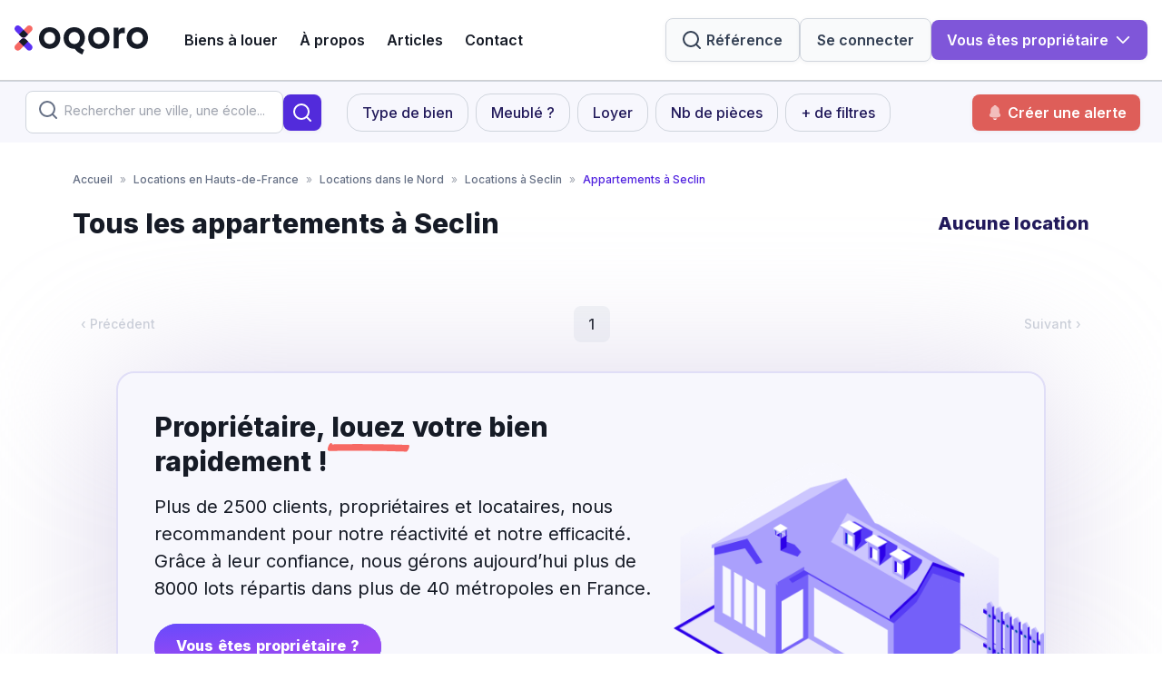

--- FILE ---
content_type: text/html; charset=utf-8
request_url: https://www.oqoro.com/locations/seclin/appartements
body_size: 14242
content:

<!DOCTYPE html>
<html lang="fr">
<head>
  <meta charset="utf-8">
  <title>0 appartements en location à Seclin ()  | OQORO</title>
  <meta name="description" content="0 annonces d&amp;#39;appartements à Seclin. 100% des annonces vérifiées. Appartements nus, meublés, colocations. Toutes nos locations 100% en ligne.">
  <meta property="og:image" content="https://www.oqoro.com/static/image-og.png" />

  <meta name="csrf-param" content="authenticity_token" />
<meta name="csrf-token" content="bKINHeFBVADRDbC9gany4m3_k_O37DgcPlB5ZDPn0hW-PEa6wVbIcmavkxiMpyxrA4TuO9C1bIbl-OgSYdkD6g" />
  
  <link rel="canonical" href="https://www.oqoro.com/locations/seclin/appartements" />
  
  <link rel="icon" type="image/png" href="/favicon.png"/>
  <link rel="icon" type="image/x-icon" href="" />

  
  <meta name="viewport" content="width=device-width, initial-scale=1, viewport-fit=cover">
  <!-- Google Tag Manager -->
<script>(function(w,d,s,l,i){w[l]=w[l]||[];w[l].push({'gtm.start':
        new Date().getTime(),event:'gtm.js'});var f=d.getElementsByTagName(s)[0],
    j=d.createElement(s),dl=l!='dataLayer'?'&l='+l:'';j.async=true;j.src=
    'https://www.googletagmanager.com/gtm.js?id='+i+dl;f.parentNode.insertBefore(j,f);
})(window,document,'script','dataLayer','GTM-554Z75C');</script>
<!-- End Google Tag Manager -->

    
    <script src="/packs/js/runtime-0ee1b997f9e927c84681.js" data-turbo-track="reload" defer="defer"></script>
<script src="/packs/js/222-611697fa19cf0e3c5998.js" data-turbo-track="reload" defer="defer"></script>
<script src="/packs/js/242-fca26ac36e1738796b11.js" data-turbo-track="reload" defer="defer"></script>
<script src="/packs/js/188-290a69f09530f378bfff.js" data-turbo-track="reload" defer="defer"></script>
<script src="/packs/js/application-3eebc2ce41ca42575356.js" data-turbo-track="reload" defer="defer"></script>
<script src="/packs/js/383-b020eb3f010b65dc7bc3.js" data-turbo-track="reload" defer="defer"></script>
<script src="/packs/js/425-b230387418eddbaa4b82.js" data-turbo-track="reload" defer="defer"></script>
<script src="/packs/js/error_tracking-55aff4a9e7de6b181c66.js" data-turbo-track="reload" defer="defer"></script>
  <link rel="stylesheet" href="/packs/css/242-41b8013f.css" data-turbo-track="reload" />
<link rel="stylesheet" href="/packs/css/188-eeb613e8.css" data-turbo-track="reload" />
<link rel="stylesheet" href="/packs/css/application-65800187.css" data-turbo-track="reload" />
  <link rel="stylesheet" href="/assets/home-45d055ac151cce2851a8efdb811c748cea35d47cc7b27575b249a23e6acfa731.css" data-turbo-track="reload" media="all" />
</head>

<body class="flex flex-col flex-grow items-center h-screen overflow-scroll ">
  <!-- Google Tag Manager (noscript) -->
<noscript><iframe src="https://www.googletagmanager.com/ns.html?id=GTM-554Z75C"
                  height="0" width="0" style="display:none;visibility:hidden"></iframe></noscript>
<!-- End Google Tag Manager (noscript) -->

<svg xmlns="http://www.w3.org/2000/svg" height="0" width="0">
  <defs>
    <radialGradient id="radial-blue-purple" cx="0" cy="0" r="1" gradientUnits="userSpaceOnUse" gradientTransform="translate(4.81055 0.277514) rotate(55.6596) scale(22.6727 22.3209)">
      <stop offset="0.046875" stop-color="#634AFD"></stop>
      <stop offset="0.983052" stop-color="#9A49F2"></stop>
    </radialGradient>
  </defs>
</svg>

<div class="app-body flex flex-col flex-grow w-full">
  
<header class="relative flex flex-col shrink-0 ">
  
<div class="oq-modal ghost size--md" data-controller="modal--component" data-modal--component-name-value="ref-search-modal" data-modal--component-closable-value="true" data-modal--component-remove-on-close-value="false" data-modal--component-confetti-value="false">
  <div class="fixed inset-0 bg-primary-solid/50 transition-opacity" data-action="click->modal--component#close"></div>
  <div class="fixed inset-0 z-10 overflow-y-auto">
    <div class="modal__container">

      <div class="modal__content">

        <div data-modal--component-target="content" class="flex flex-col grow pt-5 sm:py-6 sm:pb-4  ">
            <button name="button" type="button" class="oq-btn btn--variant-primary btn--appearance-ghost btn--color-gray btn--size-2xl btn--icon-only close-button" data-action="click-&gt;modal--component#close"><svg xmlns="http://www.w3.org/2000/svg" fill="none" viewBox="0 0 24 24" stroke="currentColor" class="btn__icon stroke-2 shrink-0">
  <path stroke-linecap="round" stroke-linejoin="round" d="M6 18L18 6M6 6l12 12"></path>
</svg></button>
          
          
              <turbo-frame id="form_reference">
      <form data-controller="form--component " data-turbo="true" class="oq-form orientation--vertical " enctype="multipart/form-data" action="/recherche_short_public_uid" accept-charset="UTF-8" method="post"><input type="hidden" name="authenticity_token" value="85jXlVknA6ogtlOr5-1dp5Mk1jUZpbA2EsX-t2wcUx-0vW-i0fN8mak0QA4vuqZwB6c0-k6O9faR0hsawb8AtQ" autocomplete="off" />
        <div class="flex flex-col relative">
            <div class="flex items-center border bg-white rounded-xl border-grey p-1 shrink-0 w-full">
              <div class="oq-input with-icon size--9 appearance--ghost" data-controller="form--text-field--component"><input placeholder="Référence" autocomplete="off" required="required" icon="search" class="oq-input with-icon size--9 appearance--ghost" type="text" name="short_public_uid" id="short_public_uid" /><span class="input__icon"><svg xmlns="http://www.w3.org/2000/svg" viewBox="0 0 20 20" fill="none" stroke="currentColor" class=" shrink-0">
  <path d="M19 19L14.65 14.65M17 9C17 13.4183 13.4183 17 9 17C4.58172 17 1 13.4183 1 9C1 4.58172 4.58172 1 9 1C13.4183 1 17 4.58172 17 9Z" stroke-linecap="round" stroke-linejoin="round"></path>
</svg></span></div>
              <button name="button" type="submit" data-turbo-frame="_top" class="oq-btn btn--variant-primary btn--appearance-solid btn--color-primary btn--size-sm btn--icon-only shrink-0"><svg xmlns="http://www.w3.org/2000/svg" viewBox="0 0 20 20" fill="none" stroke="currentColor" class="btn__icon stroke-2 shrink-0">
  <path d="M19 19L14.65 14.65M17 9C17 13.4183 13.4183 17 9 17C4.58172 17 1 13.4183 1 9C1 4.58172 4.58172 1 9 1C13.4183 1 17 4.58172 17 9Z" stroke-linecap="round" stroke-linejoin="round"></path>
</svg></button>
          </div>
          <div class="absolute text-center text-danger -bottom-6 left-4">
            
          </div>
        </div>
</form>    </turbo-frame>

          
        </div>
      </div>

    </div>
  </div>
</div>

  <nav class="navbar bg-primary -lg:pl-4" data-controller="navbar--component"><div class="navbar-content  max-w-7xl">
    <div class="burger lg:hidden grow text-primary" data-controller="burger--component" data-burger--component-name-value="burger-nav-bar-homepage"><button name="button" type="button" class="oq-btn btn--variant-secondary btn--appearance-outline btn--color-gray btn--size-md btn--icon-only burger-button" data-burger--component-target="toggleMenuBtn"><svg xmlns="http://www.w3.org/2000/svg" fill="currentColor" viewBox="0 0 24 24" stroke="currentColor" class="btn__icon stroke-2 shrink-0">
  <path stroke-linecap="round" stroke-linejoin="round" stroke-width="2" d="M4 6h16M4 12h16M4 18h16"></path>
</svg></button><div style="" class="burger-menu text-primary" data-burger--component-target="menu"><img class="menu-image text-primary" src="/assets/app/images/haussmann-building-burger-fa7006215bf744f462295193125c2135e6e44717f29f9bfe1a70ad7d30efd297.png" /><svg xmlns="http://www.w3.org/2000/svg" fill="none" viewBox="0 0 24 24" stroke="currentColor" class="burger-button" data-action="click-&gt;burger--component#close">
  <path stroke-linecap="round" stroke-linejoin="round" stroke-width="2" d="M15 19l-7-7 7-7"></path>
</svg><div class="menu-content text-primary">
      <ul class="flex flex-col flex-grow pb-8 space-y-4  text-primary">
        <li class="text-lg font-extrabold"><a href="/a-propos">À propos</a></li>
        <li class="text-lg font-extrabold"><a href="/articles">Blog</a></li>
        <li data-controller="accordion">
          <div class="text-lg font-extrabold flex items-center" data-action="click->accordion#toggle">
            Biens à louer
            <svg xmlns="http://www.w3.org/2000/svg" fill="none" viewBox="0 0 24 24" stroke="currentColor" class="w-4 h-4 ml-3" style="transform: rotate(0deg);" data-accordion-target="caret">
  <path stroke-linecap="round" stroke-linejoin="round" stroke-width="2" d="M9 5l7 7-7 7"></path>
</svg>
          </div>
          <ul class="space-y-3 mt-4 pl-4" data-accordion-target="content">
                <li class="text-md">
                  <a data-action="click-&gt;burger--component#closeAll" href="/recherche?bbox=48.815607%2C2.224225%2C48.902012%2C2.469709&amp;center=2.3483915%2C48.8534951&amp;city=paris-75000&amp;query=Paris+%28toute+la+ville%29">Paris</a>
                </li>
                <li class="text-md">
                  <a data-action="click-&gt;burger--component#closeAll" href="/recherche?bbox=45.707481%2C4.771859%2C45.80842%2C4.898396&amp;center=4.831476%2C45.76518&amp;city=lyon-69000&amp;query=Lyon+%28toute+la+ville%29">Lyon</a>
                </li>
                <li class="text-md">
                  <a data-action="click-&gt;burger--component#closeAll" href="/recherche?bbox=50.6009%2C2.967992%2C50.661261%2C3.125649&amp;center=3.063554%2C50.636299&amp;city=lille&amp;query=Lille">Lille</a>
                </li>
            <li class="text-md"><a data-action="click-&gt;burger--component#closeAll" href="/villes">Voir toutes les villes</a></li>
          </ul>
        </li>
        <li class="text-lg font-extrabold"><a href="https://www.oqoro.com/contact">Contact</a></li>
        <li class="py-5 text-center">
          
<turbo-frame id="form_reference_burger">
  <form data-controller="form--component " data-turbo="true" class="oq-form orientation--vertical " enctype="multipart/form-data" action="/recherche_short_public_uid" accept-charset="UTF-8" method="post"><input type="hidden" name="authenticity_token" value="eEnSL7pxAQYCRJmlkqyvNzEaGcaKlpSfhxTXOmr0QnI_bGoYMqV-NYvGigBa-1TgpZn7Cd290V8EAzKXx1cR2A" autocomplete="off" />
    <div class="flex flex-col relative">
        <div class="flex items-center border bg-white rounded-full border-grey p-1 shrink-0 w-fit">
          <div class="oq-input size--9 appearance--ghost" data-controller="form--text-field--component"><input placeholder="Référence" autocomplete="off" required="required" class="oq-input size--9 appearance--ghost" type="text" name="short_public_uid" id="short_public_uid" /></div>
          <button type="submit" data-turbo-frame="_top" class="button button--size-sm button--color-purple button--style-solid button--icon-only button--align-icon-right shrink-0" style="height: 42px; width: 42px;"><svg xmlns="http://www.w3.org/2000/svg" viewBox="0 0 20 20" fill="none" stroke="currentColor" class="button__icon ">
  <path d="M19 19L14.65 14.65M17 9C17 13.4183 13.4183 17 9 17C4.58172 17 1 13.4183 1 9C1 4.58172 4.58172 1 9 1C13.4183 1 17 4.58172 17 9Z" stroke-linecap="round" stroke-linejoin="round"></path>
</svg></button>
       </div>
        <div class="absolute text-center text-danger -bottom-6 left-4">
          
        </div>
      </div>
</form></turbo-frame>
        </li>
        <li>
          <ul class='bg-purple-100 rounded-3xl text-center py-5'>
              <li class='mb-4'>
                <div class="oq-dropdown align--left size--md" data-controller="dropdown--component"><div class="dropdown__toggler" data-dropdown--component-target="toggler" data-action="click-&gt;dropdown--component#toggle">                    <button name="button" type="button" class="oq-btn btn--variant-primary btn--appearance-solid btn--color-primary btn--size-lg btn--icon--right"><span class="btn__label">Vous êtes propriétaire</span><svg xmlns="http://www.w3.org/2000/svg" fill="none" viewBox="0 0 24 24" stroke="currentColor" class="btn__icon stroke-2 shrink-0">
  <path stroke-linecap="round" stroke-linejoin="round" d="M19.5 8.25l-7.5 7.5-7.5-7.5"></path>
</svg></button>
</div><div class="dropdown__menu" data-dropdown--component-target="menu" data-transition-enter-from="opacity-0 scale-95" data-transition-enter-to="opacity-100 scale-100" data-transition-leave-from="opacity-100 scale-100" data-transition-leave-to="opacity-0 scale-95"><div class="overflow-y-scroll" data-dropdown--component-target="list"><a class="menu__item" data-action=" click-&gt;dropdown--component#toggle" href="/gestion-locative"><span>Faire gérer mon bien</span></a><a class="menu__item" data-action=" click-&gt;dropdown--component#toggle" href="/publier-une-annonce"><span>Déposer une annonce</span></a></div></div></div>              </li>
            <li class=''>  <a class="oq-btn btn--variant-secondary btn--appearance-solid btn--color-gray btn--size-xl" href="https://app.oqoro.com/users/sign_in"><span class="btn__label">Se connecter</span></a>
</li>
          </ul>
        </li>
      </ul>
</div></div></div>    <div class="flex items-center grow max-w-7xl">
      <a class="lg:mr-10" href="/">
        <svg xmlns="http://www.w3.org/2000/svg" viewBox="0 0 147 32" fill="none" class="h-8 text-primary">
  <g>
    <path d="M77.5506 13.84C77.5506 6.99999 72.8149 1.96799 65.8195 1.96799C58.8241 1.96799 54.0803 6.99999 54.0803 13.84C54.0803 20.68 58.8161 25.76 65.8195 25.76C66.0038 25.76 66.1801 25.76 66.3644 25.76C68.4798 29.08 72.0376 30.992 74.73 32.024L76.7333 26.904C75.0276 26.2781 73.46 25.3271 72.1178 24.104C75.4993 22.08 77.5506 18.4 77.5506 13.84ZM59.6414 13.84C59.6414 10.088 62.2136 7.26399 65.8195 7.26399C69.4254 7.26399 71.9976 10.088 71.9976 13.84C71.9976 17.592 69.4174 20.472 65.8195 20.472C62.2216 20.472 59.6414 17.64 59.6414 13.84Z" fill="currentColor"></path>
    <path d="M92.8957 1.96799C85.8922 1.96799 81.1565 6.99999 81.1565 13.84C81.1565 20.68 85.8922 25.76 92.8957 25.76C99.8991 25.76 104.635 20.728 104.635 13.84C104.635 6.95199 99.8991 1.96799 92.8957 1.96799ZM92.8957 20.472C89.2898 20.472 86.7176 17.64 86.7176 13.84C86.7176 10.04 89.2898 7.26399 92.8957 7.26399C96.5015 7.26399 99.0737 10.088 99.0737 13.84C99.0737 17.592 96.5015 20.472 92.8957 20.472Z" fill="currentColor"></path>
    <path d="M120.076 2.47999C118.879 2.40676 117.69 2.70908 116.674 3.3446C115.658 3.98012 114.867 4.917 114.411 6.02399V2.47999H109.266V25.248H114.771V12.352C114.771 9.41599 116.63 8.39199 119.579 8.39199H121.382V2.47999H120.076Z" fill="currentColor"></path>
    <path d="M135.261 1.96799C128.265 1.96799 123.53 6.99999 123.53 13.84C123.53 20.68 128.265 25.76 135.261 25.76C142.256 25.76 147 20.728 147 13.84C147 6.95199 142.264 1.96799 135.261 1.96799ZM135.261 20.472C131.663 20.472 129.091 17.64 129.091 13.84C129.091 10.04 131.663 7.26399 135.261 7.26399C138.859 7.26399 141.439 10.088 141.439 13.84C141.439 17.592 138.867 20.472 135.261 20.472Z" fill="currentColor"></path>
    <path d="M38.6872 1.96799C31.6837 1.96799 26.948 6.99999 26.948 13.84C26.948 20.68 31.6837 25.76 38.6872 25.76C45.6906 25.76 50.4183 20.728 50.4183 13.84C50.4183 6.95199 45.6746 1.96799 38.6872 1.96799ZM38.6872 20.472C35.0813 20.472 32.5091 17.64 32.5091 13.84C32.5091 10.04 35.0813 7.26399 38.6872 7.26399C42.293 7.26399 44.8733 10.088 44.8733 13.84C44.8733 17.592 42.2931 20.472 38.6952 20.472" fill="currentColor"></path>
    <path d="M12.3883 15.248L14.9685 17.824L6.06596 26.712C5.41232 27.3642 4.52604 27.7305 3.60194 27.7305C2.67783 27.7305 1.79155 27.3642 1.13791 26.712L1.02573 26.6C0.700111 26.2773 0.441677 25.8934 0.26532 25.4705C0.0889632 25.0476 -0.00183105 24.5941 -0.00183105 24.136C-0.00183105 23.6779 0.0889632 23.2244 0.26532 22.8015C0.441677 22.3786 0.700111 21.9947 1.02573 21.672L7.4362 15.272C8.0912 14.6193 8.97881 14.2528 9.90423 14.2528C10.8296 14.2528 11.7173 14.6193 12.3723 15.272" fill="#F76863"></path>
    <path d="M4.87195 17.824L7.45216 15.248C8.10716 14.5953 8.99477 14.2288 9.92019 14.2288C10.8456 14.2288 11.7332 14.5953 12.3882 15.248L18.7987 21.648C19.4524 22.3019 19.8196 23.1881 19.8196 24.112C19.8196 25.0359 19.4524 25.9221 18.7987 26.576L18.6785 26.688C18.0249 27.3402 17.1386 27.7065 16.2145 27.7065C15.2904 27.7065 14.4041 27.3402 13.7504 26.688L4.87195 17.824Z" fill="#5B30F3"></path>
    <path d="M9.92016 22.744L5.00012 17.824L7.45213 15.376C7.77201 15.045 8.15542 14.7818 8.57945 14.602C9.00349 14.4222 9.45946 14.3295 9.92016 14.3295C10.3808 14.3295 10.8368 14.4222 11.2609 14.602C11.6849 14.7818 12.0683 15.045 12.3882 15.376L14.8402 17.824L9.92016 22.744Z" fill="currentColor"></path>
    <path d="M7.45216 12.48L4.87195 9.904L13.7745 1.024C14.4281 0.371821 15.3144 0.00546265 16.2385 0.00546265C17.1626 0.00546265 18.0489 0.371821 18.7025 1.024L18.8227 1.136C19.476 1.78857 19.8429 2.6734 19.8429 3.596C19.8429 4.51859 19.476 5.40343 18.8227 6.056L12.4123 12.456C11.7573 13.1087 10.8696 13.4752 9.94423 13.4752C9.01881 13.4752 8.1312 13.1087 7.4762 12.456" fill="#F76863"></path>
    <path d="M14.9684 9.90401L12.3882 12.48C11.7332 13.1327 10.8456 13.4992 9.92018 13.4992C8.99477 13.4992 8.10715 13.1327 7.45215 12.48L1.04169 6.08001C0.388441 5.42744 0.0214844 4.5426 0.0214844 3.62001C0.0214844 2.69741 0.388441 1.81257 1.04169 1.16001L1.15387 1.04801C1.47644 0.723162 1.86026 0.465318 2.28317 0.289355C2.70609 0.113393 3.15972 0.0227966 3.61789 0.0227966C4.07606 0.0227966 4.5297 0.113393 4.95261 0.289355C5.37553 0.465318 5.75935 0.723162 6.08192 1.04801L14.9684 9.90401Z" fill="#5B30F3"></path>
    <path d="M9.92016 4.992L14.8402 9.904L12.3882 12.36C12.0707 12.6951 11.688 12.962 11.2637 13.1444C10.8393 13.3268 10.3822 13.4208 9.92016 13.4208C9.45814 13.4208 9.00099 13.3268 8.57663 13.1444C8.15228 12.962 7.76965 12.6951 7.45213 12.36L5.00012 9.904L9.92016 4.992Z" fill="currentColor"></path>
  </g>
</svg>
</a>      <div class="lg:hidden w-10"></div>
      <ul class="items-center hidden lg:flex lg:space-x-6 text-primary text-md font-semibold">
        <li><a href="/villes">Biens à louer</a></li>
        <li><a href="/a-propos">À propos</a></li>
        <li><a href="/articles">Articles</a></li>
        <li><a target="_blank" href="https://support.oqoro.com/hc/fr/requests/new?ticket_form_id=40789096714769">Contact</a></li>
      </ul>
      <div></div>
    </div>
    <ul class="items-center hidden lg:flex gap-lg">
      <li><button name="button" type="button" data-toggle="modal" data-modal="ref-search-modal" class="oq-btn btn--variant-secondary btn--appearance-solid btn--color-gray btn--size-xl btn--icon--left"><svg xmlns="http://www.w3.org/2000/svg" viewBox="0 0 20 20" fill="none" stroke="currentColor" class="btn__icon stroke-2 shrink-0">
  <path d="M19 19L14.65 14.65M17 9C17 13.4183 13.4183 17 9 17C4.58172 17 1 13.4183 1 9C1 4.58172 4.58172 1 9 1C13.4183 1 17 4.58172 17 9Z" stroke-linecap="round" stroke-linejoin="round"></path>
</svg><span class="btn__label">Référence</span></button></li>
      <li>  <a class="oq-btn btn--variant-secondary btn--appearance-solid btn--color-gray btn--size-xl" href="https://app.oqoro.com/users/sign_in"><span class="btn__label">Se connecter</span></a>
</li>
        <li>
          <div class="oq-dropdown align--left size--md " data-controller="dropdown--component"><div class="dropdown__toggler" data-dropdown--component-target="toggler" data-action="click-&gt;dropdown--component#toggle">              <button name="button" type="button" class="oq-btn btn--variant-primary btn--appearance-solid btn--color-brand btn--size-lg btn--icon--right"><span class="btn__label">Vous êtes propriétaire</span><svg xmlns="http://www.w3.org/2000/svg" fill="none" viewBox="0 0 24 24" stroke="currentColor" class="btn__icon stroke-2 shrink-0">
  <path stroke-linecap="round" stroke-linejoin="round" d="M19.5 8.25l-7.5 7.5-7.5-7.5"></path>
</svg></button>
</div><div class="dropdown__menu" data-dropdown--component-target="menu" data-transition-enter-from="opacity-0 scale-95" data-transition-enter-to="opacity-100 scale-100" data-transition-leave-from="opacity-100 scale-100" data-transition-leave-to="opacity-0 scale-95"><div class="overflow-y-scroll" data-dropdown--component-target="list"><a class="menu__item" data-action=" click-&gt;dropdown--component#toggle" href="/gestion-locative"><span>Faire gérer mon bien</span></a><a class="menu__item" data-action=" click-&gt;dropdown--component#toggle" href="/publier-une-annonce"><span>Déposer une annonce</span></a></div></div></div>        </li>
    </ul>
</div></nav></header>


  
<turbo-frame id="search-filters">


  <div
  class="drawer align--left"
  role="dialog"
  aria-modal="true"
  data-controller="OQORO--drawer--component"
  data-oqoro--drawer--component-name-value="filters"
>
  <div class="overlay" data-oqoro--drawer--component-target="overlay"></div>

  <div class="fixed inset-0 overflow-hidden drawer-box">
    <div class="absolute inset-0 overflow-hidden">
      <div class="drawer-container">
        <div class="pointer-events-auto relative w-screen max-w-md">
          <div class="flex h-full flex-col overflow-y-scroll scrollbar-hide bg-white py-6 shadow-xl p-4 sm:p-8">
            <div class="flex items-center">
              <div class="close-btn">
                <button
                  type="button"
                  class="rounded-full text-blue-main border-2 p-2 border-grey"
                  data-action="click->OQORO--drawer--component#close"
                >
                  <span class="sr-only">Fermer</span>
                  <svg xmlns="http://www.w3.org/2000/svg" fill="none" viewBox="0 0 24 24" stroke="currentColor" class="w-4 h-4 stroke-3">
  <path stroke-linecap="round" stroke-linejoin="round" stroke-width="2" d="M15 19l-7-7 7-7"></path>
</svg>
                </button>
              </div>
              <span class="font-semibold text-blue-main text-h-xs" id="slide-over-title">Votre recherche</span>
            </div>
            <div class="flex flex-col relative mt-6 flex-1">
              

  <form class="oq-form orientation--vertical filters" data-controller="form--component " data-turbo="false" data-turbo-action="advance" enctype="multipart/form-data" action="/recherche" accept-charset="UTF-8" method="get">
    <div class="flex flex-col relative pb-12">
      <input name="bbox" value="" autocomplete="off" type="hidden" id="filters_bbox" />
      <input name="query" value="Seclin" autocomplete="off" type="hidden" id="filters_query" />
      <input name="city" value="seclin" autocomplete="off" type="hidden" id="filters_city" />

      <div class="flex flex-col">
        <span class="text-lg font-semibold text-blue-main mb-3">Que recherchez-vous&nbsp;?</span>

        <div class="oq-form-group single_lot"><div class="oq-input-group"><div class="oq-check-buttons" data-controller="form--collection-check-buttons--component" data-form--collection-check-buttons--component-initial-value-value="[]"><div class="hidden" data-form--collection-check-buttons--component-target="inputList"></div><template data-form--collection-check-buttons--component-target="inputTemplate"><input multiple="multiple" value="${value}" autocomplete="off" type="hidden" name="filters[single_lot][]" id="filters_single_lot" /></template><button name="button" type="button" data-action="click-&gt;form--collection-check-buttons--component#toggleSelect" data-form--collection-check-buttons--component-value-param="location" class="oq-btn btn--variant-primary btn--appearance-outline btn--color-primary btn--size-md"><span class="btn__label">Logement entier</span></button><button name="button" type="button" data-action="click-&gt;form--collection-check-buttons--component#toggleSelect" data-form--collection-check-buttons--component-value-param="colocation" class="oq-btn btn--variant-primary btn--appearance-outline btn--color-primary btn--size-md"><span class="btn__label">Colocation</span></button><button name="button" type="button" data-action="click-&gt;form--collection-check-buttons--component#toggleSelect" data-form--collection-check-buttons--component-value-param="coliving" class="oq-btn btn--variant-primary btn--appearance-outline btn--color-primary btn--size-md"><span class="btn__label">Coliving</span></button><button name="button" type="button" data-action="click-&gt;form--collection-check-buttons--component#toggleSelect" data-form--collection-check-buttons--component-value-param="residence-etudiante" class="oq-btn btn--variant-primary btn--appearance-outline btn--color-primary btn--size-md"><span class="btn__label">Résidence étudiante</span></button></div></div></div>

        <span class="text-lg font-semibold text-blue-main mt-6 mb-3">Meublé&nbsp;?</span>

        <div class="oq-form-group furnished"><div class="oq-input-group"><div class="oq-check-buttons" data-controller="form--collection-check-buttons--component" data-form--collection-check-buttons--component-initial-value-value="[]"><div class="hidden" data-form--collection-check-buttons--component-target="inputList"></div><template data-form--collection-check-buttons--component-target="inputTemplate"><input multiple="multiple" value="${value}" autocomplete="off" type="hidden" name="filters[furnished][]" id="filters_furnished" /></template><button name="button" type="button" data-action="click-&gt;form--collection-check-buttons--component#toggleSelect" data-form--collection-check-buttons--component-value-param="true" class="oq-btn btn--variant-primary btn--appearance-outline btn--color-primary btn--size-md"><span class="btn__label">Meublé</span></button><button name="button" type="button" data-action="click-&gt;form--collection-check-buttons--component#toggleSelect" data-form--collection-check-buttons--component-value-param="false" class="oq-btn btn--variant-primary btn--appearance-outline btn--color-primary btn--size-md"><span class="btn__label">Non meublé</span></button></div></div></div>

        <span class="text-lg font-semibold text-blue-main mt-6 mb-3">Montant du loyer</span>

        <div class="oq-form-group loyer"><div class="oq-input-group"><div class="oq-range" data-controller="form--range--component" data-form--range--component-min-value="0" data-form--range--component-max-value="3000"><div class="oq-input with-suffix" data-controller="form--text-field--component"><input placeholder="Minimum" data-form--range--component-target="fromInput" data-action="change-&gt;form--range--component#changeFrom blur-&gt;form--range--component#changeFrom" type="number" step="any" class="oq-input with-suffix" name="filters[loyer][from]" id="filters_loyer_from" /><span class="input-suffix">€</span></div><div class="oq-input with-suffix" data-controller="form--text-field--component"><input placeholder="Maximum" data-form--range--component-target="toInput" data-action="change-&gt;form--range--component#changeTo blur-&gt;form--range--component#changeTo" type="number" step="any" class="oq-input with-suffix" name="filters[loyer][to]" id="filters_loyer_to" /><span class="input-suffix">€</span></div></div></div></div>

        <span class="text-lg font-semibold text-blue-main mt-6 mb-3">Nombre de pièces</span>

        <div class="oq-form-group type"><div class="oq-input-group"><div class="oq-check-buttons" data-controller="form--collection-check-buttons--component" data-form--collection-check-buttons--component-initial-value-value="[]"><div class="hidden" data-form--collection-check-buttons--component-target="inputList"></div><template data-form--collection-check-buttons--component-target="inputTemplate"><input multiple="multiple" value="${value}" autocomplete="off" type="hidden" name="filters[type][]" id="filters_type" /></template><button name="button" type="button" data-action="click-&gt;form--collection-check-buttons--component#toggleSelect" data-form--collection-check-buttons--component-value-param="studio" class="oq-btn btn--variant-primary btn--appearance-outline btn--color-primary btn--size-md"><span class="btn__label">Studio</span></button><button name="button" type="button" data-action="click-&gt;form--collection-check-buttons--component#toggleSelect" data-form--collection-check-buttons--component-value-param="t1" class="oq-btn btn--variant-primary btn--appearance-outline btn--color-primary btn--size-md"><span class="btn__label">T1</span></button><button name="button" type="button" data-action="click-&gt;form--collection-check-buttons--component#toggleSelect" data-form--collection-check-buttons--component-value-param="t1-bis" class="oq-btn btn--variant-primary btn--appearance-outline btn--color-primary btn--size-md"><span class="btn__label">T1 bis</span></button><button name="button" type="button" data-action="click-&gt;form--collection-check-buttons--component#toggleSelect" data-form--collection-check-buttons--component-value-param="t2" class="oq-btn btn--variant-primary btn--appearance-outline btn--color-primary btn--size-md"><span class="btn__label">T2</span></button><button name="button" type="button" data-action="click-&gt;form--collection-check-buttons--component#toggleSelect" data-form--collection-check-buttons--component-value-param="t3" class="oq-btn btn--variant-primary btn--appearance-outline btn--color-primary btn--size-md"><span class="btn__label">T3</span></button><button name="button" type="button" data-action="click-&gt;form--collection-check-buttons--component#toggleSelect" data-form--collection-check-buttons--component-value-param="t4" class="oq-btn btn--variant-primary btn--appearance-outline btn--color-primary btn--size-md"><span class="btn__label">T4</span></button><button name="button" type="button" data-action="click-&gt;form--collection-check-buttons--component#toggleSelect" data-form--collection-check-buttons--component-value-param="t5" class="oq-btn btn--variant-primary btn--appearance-outline btn--color-primary btn--size-md"><span class="btn__label">T5</span></button><button name="button" type="button" data-action="click-&gt;form--collection-check-buttons--component#toggleSelect" data-form--collection-check-buttons--component-value-param="t6" class="oq-btn btn--variant-primary btn--appearance-outline btn--color-primary btn--size-md"><span class="btn__label">T6</span></button><button name="button" type="button" data-action="click-&gt;form--collection-check-buttons--component#toggleSelect" data-form--collection-check-buttons--component-value-param="t7" class="oq-btn btn--variant-primary btn--appearance-outline btn--color-primary btn--size-md"><span class="btn__label">T7</span></button><button name="button" type="button" data-action="click-&gt;form--collection-check-buttons--component#toggleSelect" data-form--collection-check-buttons--component-value-param="t8" class="oq-btn btn--variant-primary btn--appearance-outline btn--color-primary btn--size-md"><span class="btn__label">T8</span></button><button name="button" type="button" data-action="click-&gt;form--collection-check-buttons--component#toggleSelect" data-form--collection-check-buttons--component-value-param="t9" class="oq-btn btn--variant-primary btn--appearance-outline btn--color-primary btn--size-md"><span class="btn__label">T9</span></button><button name="button" type="button" data-action="click-&gt;form--collection-check-buttons--component#toggleSelect" data-form--collection-check-buttons--component-value-param="t10" class="oq-btn btn--variant-primary btn--appearance-outline btn--color-primary btn--size-md"><span class="btn__label">T10</span></button><button name="button" type="button" data-action="click-&gt;form--collection-check-buttons--component#toggleSelect" data-form--collection-check-buttons--component-value-param="t11" class="oq-btn btn--variant-primary btn--appearance-outline btn--color-primary btn--size-md"><span class="btn__label">T11</span></button><button name="button" type="button" data-action="click-&gt;form--collection-check-buttons--component#toggleSelect" data-form--collection-check-buttons--component-value-param="t12" class="oq-btn btn--variant-primary btn--appearance-outline btn--color-primary btn--size-md"><span class="btn__label">T12</span></button><button name="button" type="button" data-action="click-&gt;form--collection-check-buttons--component#toggleSelect" data-form--collection-check-buttons--component-value-param="t13" class="oq-btn btn--variant-primary btn--appearance-outline btn--color-primary btn--size-md"><span class="btn__label">T13</span></button><button name="button" type="button" data-action="click-&gt;form--collection-check-buttons--component#toggleSelect" data-form--collection-check-buttons--component-value-param="t14" class="oq-btn btn--variant-primary btn--appearance-outline btn--color-primary btn--size-md"><span class="btn__label">T14</span></button><button name="button" type="button" data-action="click-&gt;form--collection-check-buttons--component#toggleSelect" data-form--collection-check-buttons--component-value-param="t15" class="oq-btn btn--variant-primary btn--appearance-outline btn--color-primary btn--size-md"><span class="btn__label">T15</span></button><button name="button" type="button" data-action="click-&gt;form--collection-check-buttons--component#toggleSelect" data-form--collection-check-buttons--component-value-param="t16" class="oq-btn btn--variant-primary btn--appearance-outline btn--color-primary btn--size-md"><span class="btn__label">T16</span></button></div></div></div>

        <span class="text-lg font-semibold text-blue-main mt-6 mb-3">Superficie</span>

        <div class="oq-form-group area"><div class="oq-input-group"><div class="oq-range" data-controller="form--range--component" data-form--range--component-min-value="0" data-form--range--component-max-value="500"><div class="oq-input with-suffix" data-controller="form--text-field--component"><input placeholder="Minimum" data-form--range--component-target="fromInput" data-action="change-&gt;form--range--component#changeFrom blur-&gt;form--range--component#changeFrom" type="number" step="any" class="oq-input with-suffix" name="filters[area][from]" id="filters_area_from" /><span class="input-suffix">m2</span></div><div class="oq-input with-suffix" data-controller="form--text-field--component"><input placeholder="Maximum" data-form--range--component-target="toInput" data-action="change-&gt;form--range--component#changeTo blur-&gt;form--range--component#changeTo" type="number" step="any" class="oq-input with-suffix" name="filters[area][to]" id="filters_area_to" /><span class="input-suffix">m2</span></div></div></div></div>

        <span class="text-lg font-semibold text-blue-main mt-6 mb-3">Nombre de chambres disponibles</span>

        <div class="flex items-center space-x-2">
        <div class="oq-form-group rooms"><div class="oq-input-group"><div class="oq-counter" data-controller="form--counter-field--component" data-form--counter-field--component-min-value="0" data-form--counter-field--component-max-value="10" data-form--counter-field--component-step-value="1"><button name="button" type="button" data-action="form--counter-field--component#decrement" data-form--counter-field--component-target="decrementBtn" class="oq-btn btn--variant-tertiary btn--appearance-solid btn--color-primary btn--size-sm btn--icon-only"><svg xmlns="http://www.w3.org/2000/svg" fill="none" viewBox="0 0 24 24" stroke="currentColor" class="btn__icon stroke-2 shrink-0">
  <path stroke-linecap="round" stroke-linejoin="round" stroke-width="2" d="M18 12H6"></path>
</svg></button><div class="oq-form-group rooms"><div class="oq-input-group"><div class="oq-input" data-controller="form--text-field--component"><input value="0" data-form--counter-field--component-target="input" data-action="change-&gt;form--counter-field--component#update" type="number" step="any" class="oq-input" name="filters[rooms]" id="filters_rooms" /></div></div></div><button name="button" type="button" data-action="form--counter-field--component#increment" data-form--counter-field--component-target="incrementBtn" class="oq-btn btn--variant-tertiary btn--appearance-solid btn--color-primary btn--size-sm btn--icon-only"><svg xmlns="http://www.w3.org/2000/svg" fill="none" viewBox="0 0 24 24" stroke="currentColor" class="btn__icon stroke-2 shrink-0">
  <path stroke-linecap="round" stroke-linejoin="round" d="M12 6v6m0 0v6m0-6h6m-6 0H6"></path>
</svg></button></div></div></div>
          <span class="text-light text-sm">chambres disponibles</span>
        </div>

        <span class="text-lg font-semibold text-blue-main mt-6 mb-3">Promotions</span>

        <div class="flex flex-row items-center space-x-2 fields">
          <div class="oq-form-group promotion"><div class="oq-check-box "><label class="oq-form-label" for="filters_promotion"><input name="filters[promotion]" type="hidden" value="0" autocomplete="off" /><input type="checkbox" value="1" name="filters[promotion]" id="filters_promotion" /><span><label class="oq-form-label" for="filters_promotion">Mettre en avant les promotions sur honoraires</label></span></label></div></div>
        </div>

      </div>

      <div class="fixed flex flex-col items-center w-full left-0 right-0 bottom-4">
        <button type="submit" class="button button--size-md button--color-primary button--style-solid button--align-icon-right button--submit"><span class="button__label">Actualiser ma recherche</span></button>
      </div>
    </div>

</form>
            </div>
          </div>
        </div>
      </div>
    </div>
  </div>
</div>


  <div class="flex flex-col items-center justify-center bg-purple-100 border-t border-grey shrink-0">
    <div class="flex items-center w-full  px-6 py-2.5 justify-between max-w-7xl">
      <div class="flex items-center max-w-7xl mr-2">

        <div class="grow hidden md:flex">
          <form data-controller="form--component " class="oq-form orientation--vertical " enctype="multipart/form-data" action="/recherche" accept-charset="UTF-8" method="get">
  <div class="flex w-full items-center justify-center gap-4">
    <div class="flex items-center border bg-white rounded-md border-grey shrink-0 w-full max-w-[85%]">
      <div class="map-autocomplete w-full" data-controller="map-autocomplete--component" data-map-autocomplete--component-display-map-value="false" data-map-autocomplete--component-map-container-id-value="map_56ae2172" data-map-autocomplete--component-query-types-value="[&quot;address&quot;,&quot;place&quot;,&quot;locality&quot;,&quot;neighborhood&quot;,&quot;poi&quot;]" data-map-autocomplete--component-submit-on-select-value="true" data-map-autocomplete--component-search-in-database-value="true" data-map-autocomplete--component-countries-scope-value="FR" data-map-autocomplete--component-mapbox-token-value="pk.eyJ1IjoibW9uYmVsYXBwYXJ0IiwiYSI6ImNrb2xvZzQyOTA0dmcydW81eml3bnpvd3UifQ.U2RJWt9EPio7VFk6gwH8iw" data-map-autocomplete--component-search-api-url-value="https://www.oqoro.com/search_api"><div class="oq-dropdown align--left size--md w-full" data-controller="dropdown--component"><div class="dropdown__toggler" data-dropdown--component-target="toggler" data-action="click-&gt;dropdown--component#toggle">
        <div class="oq-input with-icon appearance--ghost" data-controller="form--text-field--component"><input placeholder="Rechercher une ville, une école..." autocomplete="off" required="required" class="w-full oq-input with-icon appearance--ghost" icon="search" data-map-autocomplete--component-target="autocompleteInput" data-action="click-&gt;map-autocomplete--component#toggleDropdown" type="text" name="query" id="query" /><span class="input__icon"><svg xmlns="http://www.w3.org/2000/svg" viewBox="0 0 20 20" fill="none" stroke="currentColor" class=" shrink-0">
  <path d="M19 19L14.65 14.65M17 9C17 13.4183 13.4183 17 9 17C4.58172 17 1 13.4183 1 9C1 4.58172 4.58172 1 9 1C13.4183 1 17 4.58172 17 9Z" stroke-linecap="round" stroke-linejoin="round"></path>
</svg></span></div>

        <input label="false" data-map-autocomplete--component-target="bboxInput" autocomplete="off" type="hidden" name="bbox" id="bbox" />
        <input label="false" data-map-autocomplete--component-target="centerInput" autocomplete="off" type="hidden" name="center" id="center" />
        <input label="false" data-map-autocomplete--component-target="citySlugInput" autocomplete="off" type="hidden" name="city" id="city" />
</div><div class="dropdown__menu" data-dropdown--component-target="menu" data-transition-enter-from="opacity-0 scale-95" data-transition-enter-to="opacity-100 scale-100" data-transition-leave-from="opacity-100 scale-100" data-transition-leave-to="opacity-0 scale-95"><ul class="map__autocomplete-list" data-map-autocomplete--component-target="autocompleteList"></ul><div class="overflow-y-scroll" data-dropdown--component-target="list"></div></div></div><div id="map_56ae2172" class="map__map hidden" data-map-autocomplete--component-target="map"></div></div>    </div>
    <button name="button" type="submit" class="oq-btn btn--variant-primary btn--appearance-solid btn--color-primary btn--size-md btn--icon-only"><svg xmlns="http://www.w3.org/2000/svg" viewBox="0 0 20 20" fill="none" stroke="currentColor" class="btn__icon stroke-2 shrink-0">
  <path d="M19 19L14.65 14.65M17 9C17 13.4183 13.4183 17 9 17C4.58172 17 1 13.4183 1 9C1 4.58172 4.58172 1 9 1C13.4183 1 17 4.58172 17 9Z" stroke-linecap="round" stroke-linejoin="round"></path>
</svg></button>
  </div>
</form>
        </div>

        <div class="flex items-center space-x-2 md:ml-6">
          <div class="hidden md:flex items-center space-x-2">
              <div
                class="hidden lg:block cursor-pointer shrink-0 rounded-2xl bg-grey-100 text-md font-medium px-4 py-2 border border-grey text-blue-main"
                data-drawer="filters"
              >
                Type de bien
              </div>
              <div
                class="hidden lg:block cursor-pointer shrink-0 rounded-2xl bg-grey-100 text-md font-medium px-4 py-2 border border-grey text-blue-main"
                data-drawer="filters"
              >
                Meublé ?
              </div>
              <div
                class="hidden lg:block cursor-pointer shrink-0 rounded-2xl bg-grey-100 text-md font-medium px-4 py-2 border border-grey text-blue-main"
                data-drawer="filters"
              >
                Loyer
              </div>
              <div
                class="hidden lg:block cursor-pointer shrink-0 rounded-2xl bg-grey-100 text-md font-medium px-4 py-2 border border-grey text-blue-main"
                data-drawer="filters"
              >
                Nb de pièces
              </div>
          </div>
          <div
            class="cursor-pointer rounded-2xl bg-grey-100 text-md font-medium px-2 sm:px-4 py-2 border border-grey text-blue-main"
            data-drawer="filters"
          >
            <svg xmlns="http://www.w3.org/2000/svg" viewBox="0 0 24 24" fill="none" stroke="currentColor" class="w-5 h-5 stroke-1.5 md:hidden">
  <path d="M10.33 16.5929H4.0293" stroke-linecap="round" stroke-linejoin="round"></path>
  <path d="M13.1406 6.90036H19.4413" stroke-linecap="round" stroke-linejoin="round"></path>
  <path fill-rule="evenodd" clip-rule="evenodd" d="M8.72629 6.84625C8.72629 5.5506 7.66813 4.5 6.36314 4.5C5.05816 4.5 4 5.5506 4 6.84625C4 8.14191 5.05816 9.19251 6.36314 9.19251C7.66813 9.19251 8.72629 8.14191 8.72629 6.84625Z" stroke-linecap="round" stroke-linejoin="round"></path>
  <path fill-rule="evenodd" clip-rule="evenodd" d="M19.9997 16.5538C19.9997 15.2581 18.9424 14.2075 17.6374 14.2075C16.3316 14.2075 15.2734 15.2581 15.2734 16.5538C15.2734 17.8494 16.3316 18.9 17.6374 18.9C18.9424 18.9 19.9997 17.8494 19.9997 16.5538Z" stroke-linecap="round" stroke-linejoin="round"></path>
</svg>
            <span class="hidden md:block">+ de filtres</span>
          </div>
        </div>
      </div>

      


 <!-- cities is an array of City instances -->



<turbo-frame id="alert-modal-content">
  <div class="oq-modal size--md" data-controller="modal--component" data-modal--component-name-value="alertModal" data-modal--component-closable-value="true" data-modal--component-remove-on-close-value="false" data-modal--component-confetti-value="false">
  <div class="fixed inset-0 bg-primary-solid/50 transition-opacity" data-action="click->modal--component#close"></div>
  <div class="fixed inset-0 z-10 overflow-y-auto">
    <div class="modal__container">

      <div class="modal__content">

        <div data-modal--component-target="content" class="flex flex-col grow pt-5 sm:py-6 sm:pb-4 bg-white ">
            <button name="button" type="button" class="oq-btn btn--variant-primary btn--appearance-ghost btn--color-gray btn--size-2xl btn--icon-only close-button" data-action="click-&gt;modal--component#close"><svg xmlns="http://www.w3.org/2000/svg" fill="none" viewBox="0 0 24 24" stroke="currentColor" class="btn__icon stroke-2 shrink-0">
  <path stroke-linecap="round" stroke-linejoin="round" d="M6 18L18 6M6 6l12 12"></path>
</svg></button>
          
          
    <div class="p-2 bg-brand-primary-alt rounded-lg w-10 h-10 mx-auto">
      <svg xmlns="http://www.w3.org/2000/svg" viewBox="0 0 20 20" fill="none" class="text-fg-brand-primary w-full h-full stroke-2">
  <path d="M12.5001 15.8333C12.5001 17.214 11.3808 18.3333 10.0001 18.3333C8.61941 18.3333 7.50013 17.214 7.50013 15.8333M11.4972 5.1988C11.8601 4.82387 12.0835 4.31301 12.0835 3.75C12.0835 2.5994 11.1507 1.66666 10.0001 1.66666C8.84953 1.66666 7.91679 2.5994 7.91679 3.75C7.91679 4.31301 8.14013 4.82387 8.50304 5.1988M2.12248 6.9358C2.11052 5.72634 2.76259 4.59693 3.81599 4.00255M17.8778 6.9358C17.8897 5.72634 17.2377 4.59692 16.1843 4.00255M15.0001 9.33333C15.0001 8.18406 14.4733 7.08186 13.5357 6.2692C12.598 5.45654 11.3262 5 10.0001 5C8.67404 5 7.40227 5.45654 6.46459 6.2692C5.52691 7.08186 5.00013 8.18406 5.00013 9.33333C5.00013 11.2348 4.52857 12.6255 3.94018 13.6206C3.26957 14.7547 2.93427 15.3217 2.94751 15.4572C2.96266 15.6122 2.99056 15.6611 3.11624 15.753C3.2261 15.8333 3.77805 15.8333 4.88195 15.8333H15.1183C16.2222 15.8333 16.7742 15.8333 16.884 15.753C17.0097 15.6611 17.0376 15.6122 17.0527 15.4572C17.066 15.3217 16.7307 14.7547 16.0601 13.6206C15.4717 12.6255 15.0001 11.2348 15.0001 9.33333Z" stroke="currentColor" stroke-linecap="round" stroke-linejoin="round"></path>
</svg>
    </div>
    <div class="flex flex-col text-center gap-2 mt-6 px-4">
      <span class="text-xl font-semibold">Ne manquez plus aucune annonce</span>
      <span class="text-sm">Saisissez votre adresse email et recevez dès maintenant toutes les annonces personnalisées pour votre recherche.</span>
    </div>


    <div class="py-6 my-6 flex flex-col items-center border-y mx-4">
        <span class="text-md font-semibold mb-2">Ma recherche</span>
        <div class="flex gap-2 flex-wrap">
            <div class="flex items-center rounded-lg bg-utility-blue-50 border border-utility-blue-200 px-2 py-1">
              <span class="text-sm font-medium text-utility-blue-700">Seclin</span>
            </div>
        </div>
    </div>

    <div class="flex flex-col h-full">
      <form class="oq-form orientation--vertical h-full" data-controller="form--component " enctype="multipart/form-data" action="/availability_alerts" accept-charset="UTF-8" method="post"><input type="hidden" name="authenticity_token" value="Xbphh3McwJU4aNI5aTq7-b62IEpkMxVDYTLl4sHuZh05609bN3rJM6JUIM6D1yPATl8hkrk11gnUMrJ6jZpQGA" autocomplete="off" />
        <div class="px-4">
          <label class="oq-form-label" for="availability_alert_email">Email</label>
          <div class="oq-input with-icon" data-controller="form--text-field--component"><input placeholder="alerte@oqoro.com" icon="envelop" autocomplete="off" required="required" class="oq-input with-icon" type="text" name="availability_alert[email]" id="availability_alert_email" /><span class="input__icon"><svg xmlns="http://www.w3.org/2000/svg" fill="none" viewBox="0 0 24 24" stroke="currentColor" class=" shrink-0">
  <path stroke-linecap="round" stroke-linejoin="round" stroke-width="2" d="M3 8l7.89 5.26a2 2 0 002.22 0L21 8M5 19h14a2 2 0 002-2V7a2 2 0 00-2-2H5a2 2 0 00-2 2v10a2 2 0 002 2z"></path>
</svg></span></div>
        </div>
        <input value="{&quot;cities&quot;:[23762],&quot;property_types&quot;:null,&quot;lots_length&quot;:null,&quot;surface_max&quot;:null,&quot;surface_min&quot;:null,&quot;loyer_min&quot;:null,&quot;loyer_max&quot;:null,&quot;is_furnished&quot;:false,&quot;nb_rooms&quot;:null,&quot;list_url&quot;:&quot;https://www.oqoro.com/locations/seclin/appartements&quot;}" autocomplete="off" type="hidden" name="availability_alert[preferences]" id="availability_alert_preferences" />

        <div class="mt-6 mx-auto h-full mb-16">
          <script src="https://www.recaptcha.net/recaptcha/api.js" async defer ></script>
<div data-sitekey="6Lesm3gbAAAAAAvc0A7waIzfhX0hRY3d7IzX_zwt" class="g-recaptcha "></div>

        </div>

        <div class="flex items-center justify-end gap-3 border-t p-4 mt-auto">
          <button name="button" type="button" data-turbo="false" data-action="click-&gt;modal--component#close" class="oq-btn btn--variant-primary btn--appearance-outline btn--color-gray btn--size-md"><span class="btn__label">Annuler</span></button>
          <button name="button" type="submit" data-turbo="false" data-form="modalForm" class="oq-btn btn--variant-primary btn--appearance-solid btn--color-brand btn--size-md btn--icon--left"><svg xmlns="http://www.w3.org/2000/svg" viewBox="0 0 25 24" fill="currentColor" class="btn__icon stroke-2 shrink-0">
  <path opacity="0.6" d="M19.8399 14.4884L18.8399 12.8284C18.6299 12.4584 18.4399 11.7584 18.4399 11.3484V8.81844C18.4399 5.55844 15.7899 2.89844 12.5199 2.89844C9.24994 2.89844 6.59994 5.55844 6.59994 8.81844V11.3484C6.59994 11.7584 6.40994 12.4584 6.19994 12.8184L5.18994 14.4884C4.78994 15.1584 4.69994 15.8984 4.94994 16.5784C5.18994 17.2484 5.75994 17.7684 6.49994 18.0184C8.43994 18.6784 10.4799 18.9984 12.5199 18.9984C14.5599 18.9984 16.5999 18.6784 18.5399 18.0284C19.2399 17.7984 19.7799 17.2684 20.0399 16.5784C20.2999 15.8884 20.2299 15.1284 19.8399 14.4884Z"></path>
  <path d="M14.7508 3.32C14.0608 3.05 13.3108 2.9 12.5208 2.9C11.7408 2.9 10.9908 3.04 10.3008 3.32C10.7308 2.51 11.5808 2 12.5208 2C13.4708 2 14.3108 2.51 14.7508 3.32Z"></path>
  <path d="M15.3297 20.01C14.9097 21.17 13.7997 22 12.4997 22C11.7097 22 10.9297 21.68 10.3797 21.11C10.0597 20.81 9.81969 20.41 9.67969 20C9.80969 20.02 9.93969 20.03 10.0797 20.05C10.3097 20.08 10.5497 20.11 10.7897 20.13C11.3597 20.18 11.9397 20.21 12.5197 20.21C13.0897 20.21 13.6597 20.18 14.2197 20.13C14.4297 20.11 14.6397 20.1 14.8397 20.07C14.9997 20.05 15.1597 20.03 15.3297 20.01Z"></path>
</svg><span class="btn__label">Activer mon alerte</span></button>
        </div>
</form>    </div>

          
          
        </div>
      </div>

    </div>
  </div>
</div></turbo-frame>

      <button name="button" type="button" data-toggle="modal" data-modal="alertModal" class="oq-btn btn--variant-primary btn--appearance-solid btn--color-danger btn--size-md btn--icon--left -sm:button--icon-only"><svg xmlns="http://www.w3.org/2000/svg" viewBox="0 0 25 24" fill="currentColor" class="btn__icon stroke-2 shrink-0">
  <path opacity="0.6" d="M19.8399 14.4884L18.8399 12.8284C18.6299 12.4584 18.4399 11.7584 18.4399 11.3484V8.81844C18.4399 5.55844 15.7899 2.89844 12.5199 2.89844C9.24994 2.89844 6.59994 5.55844 6.59994 8.81844V11.3484C6.59994 11.7584 6.40994 12.4584 6.19994 12.8184L5.18994 14.4884C4.78994 15.1584 4.69994 15.8984 4.94994 16.5784C5.18994 17.2484 5.75994 17.7684 6.49994 18.0184C8.43994 18.6784 10.4799 18.9984 12.5199 18.9984C14.5599 18.9984 16.5999 18.6784 18.5399 18.0284C19.2399 17.7984 19.7799 17.2684 20.0399 16.5784C20.2999 15.8884 20.2299 15.1284 19.8399 14.4884Z"></path>
  <path d="M14.7508 3.32C14.0608 3.05 13.3108 2.9 12.5208 2.9C11.7408 2.9 10.9908 3.04 10.3008 3.32C10.7308 2.51 11.5808 2 12.5208 2C13.4708 2 14.3108 2.51 14.7508 3.32Z"></path>
  <path d="M15.3297 20.01C14.9097 21.17 13.7997 22 12.4997 22C11.7097 22 10.9297 21.68 10.3797 21.11C10.0597 20.81 9.81969 20.41 9.67969 20C9.80969 20.02 9.93969 20.03 10.0797 20.05C10.3097 20.08 10.5497 20.11 10.7897 20.13C11.3597 20.18 11.9397 20.21 12.5197 20.21C13.0897 20.21 13.6597 20.18 14.2197 20.13C14.4297 20.11 14.6397 20.1 14.8397 20.07C14.9997 20.05 15.1597 20.03 15.3297 20.01Z"></path>
</svg><span class="btn__label">Créer une alerte</span></button>

    </div>
  </div>
</turbo-frame>


  <div class="flex flex-col grow  h-full">
    

<div class="py-8 px-4 w-full max-w-6xl self-center">
  <div class="-ml-2">
    <ol itemtype="https://schema.org/BreadcrumbList" class="breadcrumb"><li itemprop="itemListElement" itemtype="https://schema.org/ListItem" itemscope="itemscope"><a itemscope="itemscope" itemtype="https://schema.org/WebPage" itemprop="item" itemid="/" href="/">Accueil</a><meta itemprop="position" content="1"></meta></li> &raquo; <li itemprop="itemListElement" itemtype="https://schema.org/ListItem" itemscope="itemscope"><a itemscope="itemscope" itemtype="https://schema.org/WebPage" itemprop="item" itemid="https://www.oqoro.com/locations-region/hauts-de-france" href="https://www.oqoro.com/locations-region/hauts-de-france">Locations en Hauts-de-France</a><meta itemprop="position" content="2"></meta></li> &raquo; <li itemprop="itemListElement" itemtype="https://schema.org/ListItem" itemscope="itemscope"><a itemscope="itemscope" itemtype="https://schema.org/WebPage" itemprop="item" itemid="https://www.oqoro.com/locations-departement/nord" href="https://www.oqoro.com/locations-departement/nord">Locations dans le Nord</a><meta itemprop="position" content="3"></meta></li> &raquo; <li itemprop="itemListElement" itemtype="https://schema.org/ListItem" itemscope="itemscope"><a itemscope="itemscope" itemtype="https://schema.org/WebPage" itemprop="item" itemid="https://www.oqoro.com/locations/seclin" href="https://www.oqoro.com/locations/seclin">Locations à Seclin</a><meta itemprop="position" content="4"></meta></li> &raquo; <li itemprop="itemListElement" itemtype="https://schema.org/ListItem" itemscope="itemscope">Appartements à Seclin<meta itemprop="position" content="5"></meta></li></ol>
  </div>

  <div class="md:hidden">
    <h1 class="mb-4 mr-2 text-h-sm font-extrabold text-center">Tous les appartements à Seclin</h1>

    <div class="flex flex-wrap justify-between items-center my-8">
      <span class="text-xl font-extrabold text-oqoro-blue w-3/4">Aucune location</span>
    </div>
  </div>

  <div class="hidden md:flex justify-between items-center mt-5 mb-10">
    <h1 class="text-h-md font-extrabold">Tous les appartements à Seclin</h1>
    <span class="text-2xl font-extrabold text-oqoro-blue">Aucune location</span>
  </div>


  <div class="hidden sm:grid gap-8 my-8 sm:grid-cols-2 md:grid-cols-3">
    
  </div>
  <div class="sm:hidden grid grid-cols-1 gap-4 sm:gap-8 my-8 sm:grid-cols-2 md:grid-cols-3">
    
  </div>
  <nav class="pagy-nav pagination" aria-label="pager"><span class="page prev disabled">&lsaquo;&nbsp;Précédent</span> <span class="page active">1</span> <span class="page next disabled">Suivant&nbsp;&rsaquo;</span></nav>
</div>

<div class="flex justify-center px-4">
  <div class="flex self-center shadow-purple rounded-3xl max-w-5xl p-10 pb-1/3 md:pb-10 bg-purple-100 border-2 border-purple-400 bg-right-bottom bg-no-repeat bg-1/2 md:bg-2/5" style="background-image: url(https://www.oqoro.com/assets/app/images/encart-proprietaire-background-c62a77136a69523d84a2569d680f8af8c1156e84279e3298db460888b8352020.png">
  <div class="flex flex-col md:w-3/5">
    <h2 class="text-h-md font-extrabold mb-4">Propriétaire, <span class="groovy-under">louez</span> votre bien rapidement&nbsp;!</h2>
    <span class="text-xl mb-6">Plus de 2500 clients, propriétaires et locataires, nous recommandent pour notre réactivité et notre efficacité. Grâce à leur confiance, nous gérons aujourd’hui plus de 8000 lots répartis dans plus de 40 métropoles en France.</span>
    <a class="button button--size-md button--color-primary button--style-solid button--shadowed button--align-icon-right button--cta button--cta-color-default button--cta-bg-primary" href="/gestion-locative"><span class="button__label">Vous êtes propriétaire ?</span></a>
  </div>
</div>

</div>


  
<div data-theme="dark" class="bg-primary text-primary mt-8">
  <div class="p-8 w-full max-w-7xl self-center mx-auto">
    <div class="flex flex-row flex-wrap items-start justify-between">
    <!-- Liste des types de bien (pour ville) -->
          <div class="flex flex-col maillage-item w-[200px] max-w-full m-5">
            <h4 class="text-lg font-semibold">Types de bien à Seclin</h4>
            <ul class="flex flex-col text-xs text-secondary mt-2 space-y-1">
                <li class="flex items-center">
                  <a href="/locations/seclin/appartements">Location appartement</a>
                </li>
                <li class="flex items-center">
                  <a href="/locations/seclin/appartements/non-meubles">Location appartement non-meublé</a>
                </li>
                <li class="flex items-center">
                  <a href="/locations/seclin/colocations">Colocation</a>
                </li>
                <li class="flex items-center">
                  <a href="/locations/seclin/colocations/meubles">Colocation meublée</a>
                </li>
                <li class="flex items-center">
                  <a href="/locations/seclin/colocations/non-meubles">Colocation non-meublée</a>
                </li>
            </ul>
          </div>

      <!-- Liste des villes à arrondissements -->

      <!-- Liste des villes voisines -->
        <div class="flex flex-col maillage-item w-[200px] max-w-full m-5">
          <h4 class="text-lg font-semibold">Locations à proximité</h4>
          <ul class="flex flex-col text-xs text-secondary mt-2 space-y-1">
                <a href="https://www.oqoro.com/locations/wattignies">Wattignies</a>
          </ul>
        </div>

      <!-- Liste des plus grandes villes du département (location) -->

      <!-- Liste des plus grandes villes du département (colocation) -->

      <!-- Liste des départements voisins -->

      <!-- Liste des plus grandes villes de la région (location) -->

      <!-- Liste des plus grandes villes de la région (colocation) -->

      <!-- Liste des départements de la region -->

      <!-- Liste des types de bien (toute la France) -->

      <!-- Liste en dur des plus grandes villes -->
      <div class="flex flex-col maillage-item w-[200px] max-w-full m-5">
        <h4 class="text-lg font-semibold">Principales villes</h4>
        <ul class="flex flex-col text-xs text-secondary mt-2 space-y-1">
              <a href="https://www.oqoro.com/locations/paris-75000">Location Paris</a>
              <a href="https://www.oqoro.com/locations/lyon-69000">Location Lyon</a>
              <a href="https://www.oqoro.com/locations/marseille-13000">Location Marseille</a>
              <a href="https://www.oqoro.com/locations/lille">Location Lille</a>
              <a href="https://www.oqoro.com/locations/toulouse">Location Toulouse</a>
              <a href="https://www.oqoro.com/locations/bordeaux">Location Bordeaux</a>
              <a href="https://www.oqoro.com/locations/montpellier">Location Montpellier</a>
              <a href="https://www.oqoro.com/locations/strasbourg">Location Strasbourg</a>
        </ul>
      </div>

    </div>
  </div>
</div>



  </div>
  
<footer data-theme="dark" class="bg-primary text-primary relative py-16 w-full">
  <svg class="absolute h-full bottom-0 left-0" width="919" height="490" viewBox="0 0 919 490" fill="none" xmlns="http://www.w3.org/2000/svg">
    <path opacity="0.1" d="M919 611.285L750.913 779.961C708.419 822.257 650.92 846 590.983 846C531.047 846 473.547 822.257 431.053 779.961L12.9951 361.63C-29.2732 319.108 -53 261.571 -53 201.595C-53 141.62 -29.2732 84.0827 12.9951 41.5604L20.5119 34.0388C63.0062 -8.25722 120.506 -32 180.442 -32C240.379 -32 297.878 -8.25722 340.372 34.0388L919 611.285Z" fill="#FFFFFF"/>
  </svg>

  <div class="relative  flex flex-col md:grid gap-8 px-8 w-full max-w-7xl self-center mx-auto md:grid-cols-2 lg:grid-cols-4">
    <div class="flex flex-col">
      <svg xmlns="http://www.w3.org/2000/svg" width="147" height="32" viewBox="0 0 147 32" fill="none">
<g clip-path="url(#clip0_541_683)">
<path d="M77.5506 13.8398C77.5506 6.99977 72.8149 1.96777 65.8195 1.96777C58.8241 1.96777 54.0803 6.99977 54.0803 13.8398C54.0803 20.6798 58.8161 25.7598 65.8195 25.7598C66.0038 25.7598 66.1801 25.7598 66.3644 25.7598C68.4798 29.0798 72.0376 30.9918 74.73 32.0238L76.7333 26.9038C75.0276 26.2778 73.46 25.3269 72.1178 24.1038C75.4993 22.0798 77.5506 18.3998 77.5506 13.8398ZM59.6414 13.8398C59.6414 10.0878 62.2136 7.26377 65.8195 7.26377C69.4254 7.26377 71.9976 10.0878 71.9976 13.8398C71.9976 17.5918 69.4174 20.4718 65.8195 20.4718C62.2216 20.4718 59.6414 17.6398 59.6414 13.8398Z" fill="white"></path>
<path d="M92.8957 1.96777C85.8922 1.96777 81.1565 6.99977 81.1565 13.8398C81.1565 20.6798 85.8922 25.7598 92.8957 25.7598C99.8991 25.7598 104.635 20.7278 104.635 13.8398C104.635 6.95177 99.8991 1.96777 92.8957 1.96777ZM92.8957 20.4718C89.2898 20.4718 86.7176 17.6398 86.7176 13.8398C86.7176 10.0398 89.2898 7.26377 92.8957 7.26377C96.5015 7.26377 99.0737 10.0878 99.0737 13.8398C99.0737 17.5918 96.5015 20.4718 92.8957 20.4718Z" fill="white"></path>
<path d="M120.076 2.47999C118.879 2.40676 117.69 2.70908 116.674 3.3446C115.658 3.98012 114.867 4.917 114.411 6.02399V2.47999H109.266V25.248H114.771V12.352C114.771 9.41599 116.63 8.39199 119.579 8.39199H121.382V2.47999H120.076Z" fill="white"></path>
<path d="M135.261 1.96777C128.265 1.96777 123.53 6.99977 123.53 13.8398C123.53 20.6798 128.265 25.7598 135.261 25.7598C142.256 25.7598 147 20.7278 147 13.8398C147 6.95177 142.264 1.96777 135.261 1.96777ZM135.261 20.4718C131.663 20.4718 129.091 17.6398 129.091 13.8398C129.091 10.0398 131.663 7.26377 135.261 7.26377C138.859 7.26377 141.439 10.0878 141.439 13.8398C141.439 17.5918 138.867 20.4718 135.261 20.4718Z" fill="white"></path>
<path d="M38.6872 1.96777C31.6837 1.96777 26.948 6.99977 26.948 13.8398C26.948 20.6798 31.6837 25.7598 38.6872 25.7598C45.6906 25.7598 50.4183 20.7278 50.4183 13.8398C50.4183 6.95177 45.6746 1.96777 38.6872 1.96777ZM38.6872 20.4718C35.0813 20.4718 32.5091 17.6398 32.5091 13.8398C32.5091 10.0398 35.0813 7.26377 38.6872 7.26377C42.293 7.26377 44.8733 10.0878 44.8733 13.8398C44.8733 17.5918 42.2931 20.4718 38.6952 20.4718" fill="white"></path>
<path d="M12.3883 15.2482L14.9685 17.8242L6.06596 26.7122C5.41232 27.3643 4.52604 27.7307 3.60194 27.7307C2.67783 27.7307 1.79155 27.3643 1.13791 26.7122L1.02573 26.6002C0.700111 26.2774 0.441677 25.8936 0.26532 25.4707C0.0889632 25.0478 -0.00183105 24.5942 -0.00183105 24.1362C-0.00183105 23.6781 0.0889632 23.2245 0.26532 22.8016C0.441677 22.3788 0.700111 21.9949 1.02573 21.6722L7.4362 15.2722C8.0912 14.6195 8.97881 14.2529 9.90423 14.2529C10.8296 14.2529 11.7173 14.6195 12.3723 15.2722" fill="white" fill-opacity="0.5"></path>
<path d="M4.87195 17.8242L7.45216 15.2482C8.10716 14.5956 8.99477 14.229 9.92019 14.229C10.8456 14.229 11.7332 14.5956 12.3882 15.2482L18.7987 21.6482C19.4524 22.3022 19.8196 23.1883 19.8196 24.1122C19.8196 25.0361 19.4524 25.9223 18.7987 26.5762L18.6785 26.6882C18.0249 27.3404 17.1386 27.7068 16.2145 27.7068C15.2904 27.7068 14.4041 27.3404 13.7504 26.6882L4.87195 17.8242Z" fill="white" fill-opacity="0.5"></path>
<path d="M9.92016 22.7441L5.00012 17.8241L7.45213 15.3761C7.77201 15.0451 8.15542 14.7819 8.57945 14.6021C9.00349 14.4223 9.45946 14.3296 9.92016 14.3296C10.3808 14.3296 10.8368 14.4223 11.2609 14.6021C11.6849 14.7819 12.0683 15.0451 12.3882 15.3761L14.8402 17.8241L9.92016 22.7441Z" fill="white"></path>
<path d="M7.45216 12.4799L4.87195 9.90391L13.7745 1.02391C14.4281 0.371729 15.3144 0.00537109 16.2385 0.00537109C17.1626 0.00537109 18.0489 0.371729 18.7025 1.02391L18.8227 1.13591C19.476 1.78848 19.8429 2.67331 19.8429 3.59591C19.8429 4.5185 19.476 5.40334 18.8227 6.05591L12.4123 12.4559C11.7573 13.1086 10.8696 13.4751 9.94423 13.4751C9.01881 13.4751 8.1312 13.1086 7.4762 12.4559" fill="white" fill-opacity="0.5"></path>
<path d="M14.9684 9.90416L12.3882 12.4802C11.7332 13.1328 10.8456 13.4994 9.92018 13.4994C8.99477 13.4994 8.10715 13.1328 7.45215 12.4802L1.04169 6.08016C0.388441 5.42759 0.0214844 4.54275 0.0214844 3.62016C0.0214844 2.69756 0.388441 1.81273 1.04169 1.16016L1.15387 1.04816C1.47644 0.723315 1.86026 0.46547 2.28317 0.289508C2.70609 0.113545 3.15972 0.0229492 3.61789 0.0229492C4.07606 0.0229492 4.5297 0.113545 4.95261 0.289508C5.37553 0.46547 5.75935 0.723315 6.08192 1.04816L14.9684 9.90416Z" fill="white" fill-opacity="0.5"></path>
</g>
<defs>
<clipPath id="clip0_541_683">
<rect width="147" height="32" fill="white"></rect>
</clipPath>
</defs>
</svg>
      <span class="text-lg mt-4">Carte professionnelle :<br>
        n<sup>o</sup>CPI 6901 2019 000 039 604
      </span>
    </div>

      <div class="flex flex-col space-y-3">
        <h4 class="text-lg font-extrabold">Nos services</h4>
        <ul class="text-md space-y-3">
            <li><a href="https://www.oqoro.com/gestion-locative">Gestion locative</a></li>
            <li><a href="https://www.oqoro.com/gestion-colocation">Gestion de colocations</a></li>
            <li><a href="https://www.oqoro.com/gestion-nourrice-immobilier">Gestion nourrice</a></li>
            <li><a href="https://www.oqoro.com/ultra">OQORO ULTRA</a></li>
            <li><a href="/tarifs">Tarifs</a></li>
        </ul>
      </div>
      <div class="flex flex-col space-y-3">
        <h4 class="text-lg font-extrabold">Nos outils</h4>
        <ul class="text-md space-y-3">
            <li><a href="https://www.oqoro.com/l/estimation-loyer">Estimation de loyer</a></li>
            <li><a href="https://www.oqoro.com/l/generateur-avis-echeance">Générateur d&#39;avis d&#39;échéance</a></li>
            <li><a href="https://www.oqoro.com/l/generateur-quittance">Générateur de quittance</a></li>
            <li><a href="https://support.oqoro.com/hc/fr">Aide/FAQ</a></li>
        </ul>
      </div>
      <div class="flex flex-col space-y-3">
        <h4 class="text-lg font-extrabold">Société</h4>
        <ul class="text-md space-y-3">
            <li><a href="/ecoles">Partenaires</a></li>
            <li><a href="/presse">Presse</a></li>
            <li><a href="https://www.welcometothejungle.com/fr/companies/mon-bel-appart">Recrutement</a></li>
            <li><a href="https://www.oqoro.com/pages/politique-cookies">Politique cookies</a></li>
            <li><a href="https://www.oqoro.com/pages/politique-confidentialite">Politique confidentialité</a></li>
            <li><a href="https://www.oqoro.com/pages/mentions-legales">Mentions légales</a></li>
        </ul>
      </div>

    <div class="col-span-4 my-10">
      <ul class="text-sm flex items-center justify-start gap-4 flex-wrap content-start">
            <li class="whitespace-nowrap">
              <a href="/gestion-locative/paris">Gestion locative à Paris</a>
            </li>
            <li class="whitespace-nowrap">
              <a href="/gestion-locative/lyon">Gestion locative à Lyon</a>
            </li>
            <li class="whitespace-nowrap">
              <a href="/gestion-locative/lille">Gestion locative à Lille</a>
            </li>
            <li class="whitespace-nowrap">
              <a href="/gestion-locative/bordeaux">Gestion locative à Bordeaux</a>
            </li>
            <li class="whitespace-nowrap">
              <a href="/gestion-locative/toulouse">Gestion locative à Toulouse</a>
            </li>
            <li class="whitespace-nowrap">
              <a href="/gestion-locative">Gestion locative à Angoulême</a>
            </li>
            <li class="whitespace-nowrap">
              <a href="/gestion-locative">Gestion locative à Caen</a>
            </li>
            <li class="whitespace-nowrap">
              <a href="/gestion-locative/tours">Gestion locative à Tours</a>
            </li>
            <li class="whitespace-nowrap">
              <a href="/gestion-locative/angers">Gestion locative à Angers</a>
            </li>
            <li class="whitespace-nowrap">
              <a href="/gestion-locative/grenoble">Gestion locative à Grenoble</a>
            </li>
            <li class="whitespace-nowrap">
              <a href="/gestion-locative">Gestion locative à Bourgoin-Jallieu</a>
            </li>
            <li class="whitespace-nowrap">
              <a href="/gestion-locative/mulhouse">Gestion locative à Mulhouse</a>
            </li>
            <li class="whitespace-nowrap">
              <a href="/gestion-locative/nimes">Gestion locative à Nîmes</a>
            </li>
            <li class="whitespace-nowrap">
              <a href="/gestion-locative/nancy">Gestion locative à Nancy</a>
            </li>
            <li class="whitespace-nowrap">
              <a href="/gestion-locative/brest">Gestion locative à Brest</a>
            </li>
            <li class="whitespace-nowrap">
              <a href="/gestion-locative/rennes">Gestion locative à Rennes</a>
            </li>
            <li class="whitespace-nowrap">
              <a href="/gestion-locative/saint-etienne">Gestion locative à Saint-Étienne</a>
            </li>
            <li class="whitespace-nowrap">
              <a href="/gestion-locative/amiens">Gestion locative à Amiens</a>
            </li>
            <li class="whitespace-nowrap">
              <a href="/gestion-locative/montpellier">Gestion locative à Montpellier</a>
            </li>
            <li class="whitespace-nowrap">
              <a href="/gestion-locative/">Gestion locative à Mâcon</a>
            </li>
            <li class="whitespace-nowrap">
              <a href="/gestion-locative/limoges">Gestion locative à Limoges</a>
            </li>
            <li class="whitespace-nowrap">
              <a href="/gestion-locative/rouen">Gestion locative à Rouen</a>
            </li>
            <li class="whitespace-nowrap">
              <a href="/gestion-locative/le-havre">Gestion locative à Le Havre</a>
            </li>
            <li class="whitespace-nowrap">
              <a href="/gestion-locative/poitiers">Gestion locative à Poitiers</a>
            </li>
            <li class="whitespace-nowrap">
              <a href="/gestion-locative/toulon">Gestion locative à Toulon</a>
            </li>
            <li class="whitespace-nowrap">
              <a href="/gestion-locative">Gestion locative à Aix-en-Provence</a>
            </li>
            <li class="whitespace-nowrap">
              <a href="/gestion-locative/dijon">Gestion locative à Dijon</a>
            </li>
            <li class="whitespace-nowrap">
              <a href="/gestion-locative/besancon">Gestion locative à Besançon</a>
            </li>
            <li class="whitespace-nowrap">
              <a href="/gestion-locative">Gestion locative à Valence</a>
            </li>
            <li class="whitespace-nowrap">
              <a href="/gestion-locative/nantes">Gestion locative à Nantes</a>
            </li>
            <li class="whitespace-nowrap">
              <a href="/gestion-locative/reims">Gestion locative à Reims</a>
            </li>
            <li class="whitespace-nowrap">
              <a href="/gestion-locative/metz">Gestion locative à Metz</a>
            </li>
            <li class="whitespace-nowrap">
              <a href="/gestion-locative/clermont-ferrand">Gestion locative à Clermont-Ferrand</a>
            </li>
            <li class="whitespace-nowrap">
              <a href="/gestion-locative/marseille">Gestion locative à Marseille</a>
            </li>
            <li class="whitespace-nowrap">
              <a href="/gestion-locative/orleans">Gestion locative à Orléans</a>
            </li>
            <li class="whitespace-nowrap">
              <a href="/gestion-locative/strasbourg">Gestion locative à Strasbourg</a>
            </li>
            <li class="whitespace-nowrap">
              <a href="/gestion-locative">Gestion locative à La Rochelle</a>
            </li>
            <li class="whitespace-nowrap">
              <a href="/gestion-locative/avignon">Gestion locative à Avignon</a>
            </li>
            <li class="whitespace-nowrap">
              <a href="/gestion-locative/chambery">Gestion locative à Chambéry</a>
            </li>
            <li class="whitespace-nowrap">
              <a href="/gestion-locative/pau">Gestion locative à Pau</a>
            </li>
            <li class="whitespace-nowrap">
              <a href="/gestion-locative/nice">Gestion locative à Nice</a>
            </li>
            <li class="whitespace-nowrap">
              <a href="/gestion-locative/annemasse">Gestion locative à Annemasse</a>
            </li>
      </ul>
    </div>

    <div class="col-span-4 relative">
      <span class="text-md absolute md:bottom-0 left-0 right-0 mx-auto w-10/12 text-center">
        Copyright<sup>&copy;</sup> 2026. Tous droits réservés.
        Fait avec <img alt="Emoji coeur" class="w-4 inline" src="/assets/app/emojis/red-heart-94c5fc652a9b1bd80417996e8bc8d80097abd660ecee5464b90d4aa95867f37a.png" /> à Lyon & Paris.
      </span>
    </div>
  </div>
</footer>

</div>




</body>
</html>


--- FILE ---
content_type: text/css
request_url: https://www.oqoro.com/packs/css/188-eeb613e8.css
body_size: 39222
content:
.search-container{display:flex;flex-grow:1;overflow:hidden;position:relative;z-index:0}.search-container #search-list{display:flex;flex-shrink:0;width:100%;z-index:10;--tw-translate-x:0px;flex-direction:column;overflow-y:auto;transform:translateY(var(--tw-translate-y)) rotate(var(--tw-rotate)) skewX(var(--tw-skew-x)) skewY(var(--tw-skew-y)) scaleX(var(--tw-scale-x)) scaleY(var(--tw-scale-y));transform:translate(var(--tw-translate-x),var(--tw-translate-y)) rotate(var(--tw-rotate)) skewX(var(--tw-skew-x)) skewY(var(--tw-skew-y)) scaleX(var(--tw-scale-x)) scaleY(var(--tw-scale-y));--tw-bg-opacity:1;background-color:#fff}@supports (color:rgb(0 0 0/0)){.search-container #search-list{background-color:rgb(255 255 255/var(--tw-bg-opacity,1))}}@media (min-width:1024px){.search-container #search-list{width:50%}}.search-container #search-list,.search-container .map-container{transition-duration:.7s;transition-property:transform;transition-timing-function:cubic-bezier(.4,0,.2,1)}.search-container #map-toggler{border-radius:9999px;border-width:1px;position:absolute;top:1rem;--tw-border-opacity:1;border-color:#d0d5dd;--tw-bg-opacity:1;background-color:#fff;stroke-width:1.5px;--tw-text-opacity:1;color:#221a5b;height:50px;left:calc(25% + 16px);transition-duration:.7s;transition-property:all;transition-timing-function:cubic-bezier(.4,0,.2,1);width:50px}@supports (color:rgb(0 0 0/0)){.search-container #map-toggler{background-color:rgb(255 255 255/var(--tw-bg-opacity,1));border-color:rgb(208 213 221/var(--tw-border-opacity,1));color:rgb(34 26 91/var(--tw-text-opacity,1))}}.search-container .map-container{display:none;flex-direction:column;overflow:hidden}@media (min-width:1024px){.search-container .map-container{display:flex}}.search-container .map-container{inset:0;position:absolute;--tw-translate-x:25%;transform:translate(25%,var(--tw-translate-y)) rotate(var(--tw-rotate)) skewX(var(--tw-skew-x)) skewY(var(--tw-skew-y)) scaleX(var(--tw-scale-x)) scaleY(var(--tw-scale-y));transform:translate(var(--tw-translate-x),var(--tw-translate-y)) rotate(var(--tw-rotate)) skewX(var(--tw-skew-x)) skewY(var(--tw-skew-y)) scaleX(var(--tw-scale-x)) scaleY(var(--tw-scale-y))}.search-container .map-container .toggle-refresh-results{bottom:2rem;left:50%;position:absolute;z-index:30;--tw-translate-x:-50%;border-radius:9999px;border-width:1px;cursor:pointer;transform:translate(-50%,var(--tw-translate-y)) rotate(var(--tw-rotate)) skewX(var(--tw-skew-x)) skewY(var(--tw-skew-y)) scaleX(var(--tw-scale-x)) scaleY(var(--tw-scale-y));transform:translate(var(--tw-translate-x),var(--tw-translate-y)) rotate(var(--tw-rotate)) skewX(var(--tw-skew-x)) skewY(var(--tw-skew-y)) scaleX(var(--tw-scale-x)) scaleY(var(--tw-scale-y));--tw-border-opacity:1;border-color:#d0d5dd;--tw-bg-opacity:1;background-color:#fff;font-size:.875rem;font-weight:800;line-height:1.25rem;padding:.625rem 1.5rem;--tw-shadow:0 10px 15px -3px rgba(0,0,0,.1),0 4px 6px -4px rgba(0,0,0,.1);--tw-shadow-colored:0 10px 15px -3px var(--tw-shadow-color),0 4px 6px -4px var(--tw-shadow-color);box-shadow:0 0 #0000,0 0 #0000,0 10px 15px -3px rgba(0,0,0,.1),0 4px 6px -4px rgba(0,0,0,.1);box-shadow:var(--tw-ring-offset-shadow,0 0 #0000),var(--tw-ring-shadow,0 0 #0000),var(--tw-shadow)}@supports (color:rgb(0 0 0/0)){.search-container .map-container .toggle-refresh-results{background-color:rgb(255 255 255/var(--tw-bg-opacity,1));border-color:rgb(208 213 221/var(--tw-border-opacity,1))}}.search-container .map-container .toggle-refresh-results.active{--tw-bg-opacity:1;background-color:#5b30f3;--tw-text-opacity:1;color:#fff}@supports (color:rgb(0 0 0/0)){.search-container .map-container .toggle-refresh-results.active{background-color:rgb(91 48 243/var(--tw-bg-opacity,1));color:rgb(255 255 255/var(--tw-text-opacity,1))}}.search-container .map-container .zoom-buttons{bottom:2rem;display:flex;left:70%;position:absolute;width:2.5rem;z-index:30;--tw-translate-x:-50%;align-items:center;border-radius:10px;border-width:1.5px;flex-direction:column;justify-content:center;transform:translate(-50%,var(--tw-translate-y)) rotate(var(--tw-rotate)) skewX(var(--tw-skew-x)) skewY(var(--tw-skew-y)) scaleX(var(--tw-scale-x)) scaleY(var(--tw-scale-y));transform:translate(var(--tw-translate-x),var(--tw-translate-y)) rotate(var(--tw-rotate)) skewX(var(--tw-skew-x)) skewY(var(--tw-skew-y)) scaleX(var(--tw-scale-x)) scaleY(var(--tw-scale-y));--tw-border-opacity:1;border-color:#d0d5dd;--tw-bg-opacity:1;background-color:#fff;font-size:1.25rem;font-weight:800;line-height:1.875rem;--tw-text-opacity:1;color:#221a5b;--tw-shadow:0 10px 15px -3px rgba(0,0,0,.1),0 4px 6px -4px rgba(0,0,0,.1);--tw-shadow-colored:0 10px 15px -3px var(--tw-shadow-color),0 4px 6px -4px var(--tw-shadow-color);box-shadow:0 0 #0000,0 0 #0000,0 10px 15px -3px rgba(0,0,0,.1),0 4px 6px -4px rgba(0,0,0,.1);box-shadow:var(--tw-ring-offset-shadow,0 0 #0000),var(--tw-ring-shadow,0 0 #0000),var(--tw-shadow);transition-duration:.7s;transition-property:all;transition-timing-function:cubic-bezier(.4,0,.2,1)}@supports (color:rgb(0 0 0/0)){.search-container .map-container .zoom-buttons{background-color:rgb(255 255 255/var(--tw-bg-opacity,1));border-color:rgb(208 213 221/var(--tw-border-opacity,1));color:rgb(34 26 91/var(--tw-text-opacity,1))}}.search-container .map-container .map-loader{bottom:2rem;display:none;left:50%;position:absolute;z-index:30;--tw-translate-x:-50%;border-radius:10px;cursor:pointer;transform:translate(-50%,var(--tw-translate-y)) rotate(var(--tw-rotate)) skewX(var(--tw-skew-x)) skewY(var(--tw-skew-y)) scaleX(var(--tw-scale-x)) scaleY(var(--tw-scale-y));transform:translate(var(--tw-translate-x),var(--tw-translate-y)) rotate(var(--tw-rotate)) skewX(var(--tw-skew-x)) skewY(var(--tw-skew-y)) scaleX(var(--tw-scale-x)) scaleY(var(--tw-scale-y));--tw-bg-opacity:1;background-color:#fff;font-size:.75rem;font-weight:500;line-height:1.125rem;padding:.5rem;--tw-shadow:0 10px 15px -3px rgba(0,0,0,.1),0 4px 6px -4px rgba(0,0,0,.1);--tw-shadow-colored:0 10px 15px -3px var(--tw-shadow-color),0 4px 6px -4px var(--tw-shadow-color);box-shadow:0 0 #0000,0 0 #0000,0 10px 15px -3px rgba(0,0,0,.1),0 4px 6px -4px rgba(0,0,0,.1);box-shadow:var(--tw-ring-offset-shadow,0 0 #0000),var(--tw-ring-shadow,0 0 #0000),var(--tw-shadow)}@supports (color:rgb(0 0 0/0)){.search-container .map-container .map-loader{background-color:rgb(255 255 255/var(--tw-bg-opacity,1))}}.search-container .map-container .map-loader .preloader{height:2rem;margin-left:1rem;margin-right:1rem;position:relative;width:4rem}.search-container .map-container .map-loader .preloader span{animation:preloader 2s ease-in-out infinite;background:rgba(0,0,0,.1);border-radius:5px;bottom:.75rem;display:block;height:5px;position:absolute;width:9px}.search-container .map-container .map-loader .preloader span:nth-child(2){animation-delay:.2s;left:11px}.search-container .map-container .map-loader .preloader span:nth-child(3){animation-delay:.4s;left:22px}.search-container .map-container .map-loader .preloader span:nth-child(4){animation-delay:.6s;left:33px}.search-container .map-container .map-loader .preloader span:nth-child(5){animation-delay:.8s;left:44px}.search-container .map-container .map-loader .preloader span:nth-child(6){animation-delay:1s;left:55px}@keyframes preloader{0%{background:rgba(0,0,0,.1);height:5px;transform:translateY(0)}25%{background:#f76863;height:30px;transform:translateY(15px)}50%,to{background:rgba(0,0,0,.1);height:5px;transform:translateY(0)}}.search-container .map-container .map-marker{border-radius:9999px;border-width:1px;cursor:pointer;width:-moz-min-content;width:min-content;z-index:20;--tw-border-opacity:1;border-color:#d0d5dd;--tw-bg-opacity:1;background-color:#fff;font-size:1.125rem;font-weight:800;line-height:1.75rem;padding:.5rem 1rem;--tw-text-opacity:1;color:#221a5b;--tw-shadow:0 10px 15px -3px rgba(0,0,0,.1),0 4px 6px -4px rgba(0,0,0,.1);--tw-shadow-colored:0 10px 15px -3px var(--tw-shadow-color),0 4px 6px -4px var(--tw-shadow-color);box-shadow:0 0 #0000,0 0 #0000,0 10px 15px -3px rgba(0,0,0,.1),0 4px 6px -4px rgba(0,0,0,.1);box-shadow:var(--tw-ring-offset-shadow,0 0 #0000),var(--tw-ring-shadow,0 0 #0000),var(--tw-shadow);transition-duration:.15s;transition-property:color,background-color,border-color,text-decoration-color,fill,stroke;transition-timing-function:cubic-bezier(.4,0,.2,1)}@supports (color:rgb(0 0 0/0)){.search-container .map-container .map-marker{background-color:rgb(255 255 255/var(--tw-bg-opacity,1));border-color:rgb(208 213 221/var(--tw-border-opacity,1));color:rgb(34 26 91/var(--tw-text-opacity,1))}}.search-container .map-container .map-marker.active{--tw-bg-opacity:1;background-color:#f76863;--tw-text-opacity:1;color:#fff}@supports (color:rgb(0 0 0/0)){.search-container .map-container .map-marker.active{background-color:rgb(247 104 99/var(--tw-bg-opacity,1));color:rgb(255 255 255/var(--tw-text-opacity,1))}}.search-container .filter-container{z-index:30;--tw-translate-x:0px;transform:translateY(var(--tw-translate-y)) rotate(var(--tw-rotate)) skewX(var(--tw-skew-x)) skewY(var(--tw-skew-y)) scaleX(var(--tw-scale-x)) scaleY(var(--tw-scale-y));transform:translate(var(--tw-translate-x),var(--tw-translate-y)) rotate(var(--tw-rotate)) skewX(var(--tw-skew-x)) skewY(var(--tw-skew-y)) scaleX(var(--tw-scale-x)) scaleY(var(--tw-scale-y))}.search-container.full-map #search-list{--tw-translate-x:-100%;transform:translate(-100%,var(--tw-translate-y)) rotate(var(--tw-rotate)) skewX(var(--tw-skew-x)) skewY(var(--tw-skew-y)) scaleX(var(--tw-scale-x)) scaleY(var(--tw-scale-y));transform:translate(var(--tw-translate-x),var(--tw-translate-y)) rotate(var(--tw-rotate)) skewX(var(--tw-skew-x)) skewY(var(--tw-skew-y)) scaleX(var(--tw-scale-x)) scaleY(var(--tw-scale-y))}.search-container.full-map .map-container{--tw-translate-x:0px;transform:translateY(var(--tw-translate-y)) rotate(var(--tw-rotate)) skewX(var(--tw-skew-x)) skewY(var(--tw-skew-y)) scaleX(var(--tw-scale-x)) scaleY(var(--tw-scale-y));transform:translate(var(--tw-translate-x),var(--tw-translate-y)) rotate(var(--tw-rotate)) skewX(var(--tw-skew-x)) skewY(var(--tw-skew-y)) scaleX(var(--tw-scale-x)) scaleY(var(--tw-scale-y))}.search-container.full-map .zoom-buttons{left:96%}.search-container.full-map .filter-container{position:absolute;top:2rem;width:100%;--tw-translate-x:100%;transform:translate(100%,var(--tw-translate-y)) rotate(var(--tw-rotate)) skewX(var(--tw-skew-x)) skewY(var(--tw-skew-y)) scaleX(var(--tw-scale-x)) scaleY(var(--tw-scale-y));transform:translate(var(--tw-translate-x),var(--tw-translate-y)) rotate(var(--tw-rotate)) skewX(var(--tw-skew-x)) skewY(var(--tw-skew-y)) scaleX(var(--tw-scale-x)) scaleY(var(--tw-scale-y))}.search-container.full-map .search-results-title{display:none}.search-container.full-map #map-toggler{left:1rem;--tw-bg-opacity:1;background-color:#f76863;--tw-text-opacity:1;color:#fff}@supports (color:rgb(0 0 0/0)){.search-container.full-map #map-toggler{background-color:rgb(247 104 99/var(--tw-bg-opacity,1));color:rgb(255 255 255/var(--tw-text-opacity,1))}}.search-container .loading-placeholder{display:none}.search-container.loading .loading-placeholder,.search-container.loading .map-loader{display:block}.search-container.loading .toggle-refresh-results{display:none}.mba-alert{align-self:center;border-radius:12px;border-width:1px;display:flex;flex-direction:row;margin:2rem auto;--tw-bg-opacity:1;background-color:#fff;padding:1rem}@supports (color:rgb(0 0 0/0)){.mba-alert{background-color:rgb(255 255 255/var(--tw-bg-opacity,1))}}.mba-alert .mba-alert__head__icon{flex-shrink:0;margin:1rem}.mba-alert .mba-alert__content{display:flex;flex-direction:column;flex-grow:1;justify-content:center}.mba-alert .mba-alert__content__title{font-size:1.125rem;font-weight:600;line-height:1.75rem;margin-bottom:.5rem}.mba-alert .mba-alert__content__text{font-size:1rem;line-height:1.5rem;margin-bottom:0}.mba-alert .mba-alert__content__cta{align-self:flex-end;margin-bottom:1rem;margin-top:1rem}.mba-alert-primary{border-color:#0276fe}.mba-alert__content__title-primary,.mba-alert__head__icon-primary{color:#0276fe}.mba-alert-coal{border-color:#354960}.mba-alert__content__title-coal,.mba-alert__head__icon-coal{color:#354960}.mba-alert-slate{border-color:#929bb4}.mba-alert__content__title-slate,.mba-alert__head__icon-slate{color:#929bb4}.mba-alert-dynamic{border-color:#ffd500}.mba-alert__content__title-dynamic,.mba-alert__head__icon-dynamic{color:#ffd500}.mba-alert-forest{border-color:#37818d}.mba-alert__content__title-forest,.mba-alert__head__icon-forest{color:#37818d}.mba-alert-sapphire{border-color:#0e0b73}.mba-alert__content__title-sapphire,.mba-alert__head__icon-sapphire{color:#0e0b73}.mba-alert-neon{border-color:#49beff}.mba-alert__content__title-neon,.mba-alert__head__icon-neon{color:#49beff}.mba-alert-wood{border-color:#a68c88}.mba-alert__content__title-wood,.mba-alert__head__icon-wood{color:#a68c88}.mba-alert-berry{border-color:#ce3888}.mba-alert__content__title-berry,.mba-alert__head__icon-berry{color:#ce3888}.mba-alert-default{border-color:#fff}.mba-alert__content__title-default,.mba-alert__head__icon-default{color:#fff}.mba-alert-success{border-color:#42bc73}.mba-alert__content__title-success,.mba-alert__head__icon-success{color:#42bc73}.mba-alert-warning{border-color:#ff9f1a}.mba-alert__content__title-warning,.mba-alert__head__icon-warning{color:#ff9f1a}.mba-alert-danger{border-color:#f2866a}.mba-alert__content__title-danger,.mba-alert__head__icon-danger{color:#f2866a}.mba-alert-lilas{border-color:#696ff8}.mba-alert__content__title-lilas,.mba-alert__head__icon-lilas{color:#696ff8}.mba-alert-discreet{border-color:#e4e4e4}.mba-alert__content__title-discreet,.mba-alert__head__icon-discreet{color:#e4e4e4}.mba-alert-white{border-color:#fff}.mba-alert__content__title-white,.mba-alert__head__icon-white{color:#fff}.mba-alert-black{border-color:#000}.mba-alert__content__title-black,.mba-alert__head__icon-black{color:#000}.mba-alert-background_lilas{border-color:#f2f6fd}.mba-alert__content__title-background_lilas,.mba-alert__head__icon-background_lilas{color:#f2f6fd}.mba-alert-background_grey{border-color:#ebf1f1}.mba-alert__content__title-background_grey,.mba-alert__head__icon-background_grey{color:#ebf1f1}.mba-alert-neon_shade{border-color:#edf8ff}.mba-alert__content__title-neon_shade,.mba-alert__head__icon-neon_shade{color:#edf8ff}.mba-alert-forest_shade{border-color:#ebf2f4}.mba-alert__content__title-forest_shade,.mba-alert__head__icon-forest_shade{color:#ebf2f4}.mba-alert-wood_shade{border-color:#f6f4f3}.mba-alert__content__title-wood_shade,.mba-alert__head__icon-wood_shade{color:#f6f4f3}.mba-alert-berry_shade{border-color:#faebf3}.mba-alert__content__title-berry_shade,.mba-alert__head__icon-berry_shade{color:#faebf3}.mba-alert-sapphire_shade{border-color:#e7e7f1}.mba-alert__content__title-sapphire_shade,.mba-alert__head__icon-sapphire_shade{color:#e7e7f1}.mba-alert-border_shade{border-color:#e4e4e4}.mba-alert__content__title-border_shade,.mba-alert__head__icon-border_shade{color:#e4e4e4}.mba-avatar{align-items:center;border-radius:9999px;display:flex;flex-direction:column;flex-shrink:0;height:2.5rem;justify-content:center;width:2.5rem;--tw-bg-opacity:1;background-color:#f7f7fd;font-size:.875rem;font-weight:600;line-height:1.25rem;padding:.5rem;text-align:center}@supports (color:rgb(0 0 0/0)){.mba-avatar{background-color:rgb(247 247 253/var(--tw-bg-opacity,1))}}.mba-avatar.avatar--image{--tw-bg-opacity:1;background-color:#fff;padding:0}@supports (color:rgb(0 0 0/0)){.mba-avatar.avatar--image{background-color:rgb(255 255 255/var(--tw-bg-opacity,1))}}.mba-avatar.size--sm{font-size:.75rem;height:1.5rem;line-height:1.125rem;padding:.25rem;width:1.5rem}.button.button--toggle.button--toggle-style-outline{--tw-border-opacity:1;background-color:transparent;border-color:#d0d5dd;--tw-text-opacity:1;color:#5b30f3}@supports (color:rgb(0 0 0/0)){.button.button--toggle.button--toggle-style-outline{border-color:rgb(208 213 221/var(--tw-border-opacity,1));color:rgb(91 48 243/var(--tw-text-opacity,1))}}.button.button--toggle.button--style-outline-active span:before,.button.button--toggle.button--toggle-style-outline-active span:before{display:inline-block;height:1rem;margin-right:.5rem;width:.625rem;--tw-rotate:45deg;border-bottom-width:2px;border-right-width:2px;transform:translate(var(--tw-translate-x),var(--tw-translate-y)) rotate(45deg) skewX(var(--tw-skew-x)) skewY(var(--tw-skew-y)) scaleX(var(--tw-scale-x)) scaleY(var(--tw-scale-y));transform:translate(var(--tw-translate-x),var(--tw-translate-y)) rotate(var(--tw-rotate)) skewX(var(--tw-skew-x)) skewY(var(--tw-skew-y)) scaleX(var(--tw-scale-x)) scaleY(var(--tw-scale-y));--tw-content:"";content:"";content:var(--tw-content)}.button.button--toggle.button--toggle-style-outline-active{background:linear-gradient(0deg,hsla(0,0%,100%,.95),hsla(0,0%,100%,.95)),#5b30f3;--tw-border-opacity:1;border-color:#5b30f3;--tw-text-opacity:1;color:#5b30f3}@supports (color:rgb(0 0 0/0)){.button.button--toggle.button--toggle-style-outline-active{border-color:rgb(91 48 243/var(--tw-border-opacity,1));color:rgb(91 48 243/var(--tw-text-opacity,1))}}.button.button--toggle.button--toggle-style-outline-active span:before{--tw-border-opacity:1;border-color:#5b30f3}@supports (color:rgb(0 0 0/0)){.button.button--toggle.button--toggle-style-outline-active span:before{border-color:rgb(91 48 243/var(--tw-border-opacity,1))}}.button.button--cta,.button.button--cta.button--color-primary.button--style-solid{border-radius:9999px!important;font-weight:800!important;--tw-text-opacity:1!important;background-color:#634afd;background-image:radial-gradient(116.28% 116.28% at 0 -16.28%,#634afd 4.69%,#9a49f2 98.31%);border-bottom:2px solid #5e58eb;color:#fff!important;transition-duration:.15s!important;transition-property:all!important;transition-timing-function:cubic-bezier(.4,0,.2,1)!important}@supports (color:rgb(0 0 0/0)){.button.button--cta,.button.button--cta.button--color-primary.button--style-solid{color:rgb(255 255 255/var(--tw-text-opacity,1))!important}}.button.button--cta.button--color-primary.button--style-solid:hover,.button.button--cta:hover{--tw-border-opacity:1;border-color:#121212;--tw-bg-opacity:1;background-color:#221a5b;background-image:none}@supports (color:rgb(0 0 0/0)){.button.button--cta.button--color-primary.button--style-solid:hover,.button.button--cta:hover{background-color:rgb(34 26 91/var(--tw-bg-opacity,1));border-color:rgb(18 18 18/var(--tw-border-opacity,1))}}.button.button--cta.button--color-primary.button--style-solid.button--cta-disabled,.button.button--cta.button--cta-disabled{background-image:radial-gradient(116.28% 116.28% at 0 -16.28%,#634afd 4.69%,#9a49f2 98.31%);opacity:.5;pointer-events:none}.mba-card{border-radius:16px;display:flex;flex-direction:column;position:relative;--tw-bg-opacity:1;background-color:#fff}@supports (color:rgb(0 0 0/0)){.mba-card{background-color:rgb(255 255 255/var(--tw-bg-opacity,1))}}.mba-card.bordered{border-width:1px;--tw-border-opacity:1;border-color:#e2e8f0}@supports (color:rgb(0 0 0/0)){.mba-card.bordered{border-color:rgb(226 232 240/var(--tw-border-opacity,1))}}.mba-card .card__image{border-top-left-radius:16px;border-top-right-radius:16px;height:12rem}.mba-card .card__link{border-radius:16px;display:block;height:100%;position:absolute;width:100%}.mba-card.padded .card__content{height:-webkit-fill-available;padding:1.25rem}.file-preview{border-radius:9999px;font-size:.75rem;font-weight:600;line-height:1.125rem;margin-bottom:.25rem;margin-right:.25rem;padding:.125rem .25rem}.button{align-items:center;border-radius:9999px;display:flex;font-weight:500;text-align:center;width:-moz-max-content;width:max-content;--tw-text-opacity:1;color:#fff;letter-spacing:.01em}@supports (color:rgb(0 0 0/0)){.button{color:rgb(255 255 255/var(--tw-text-opacity,1))}}.button.button--submit,.button.button--submit.button--color-primary.button--style-solid{border-radius:9999px!important;font-weight:800!important;--tw-text-opacity:1!important;background-color:#634afd;background-image:radial-gradient(116.28% 116.28% at 0 -16.28%,#634afd 4.69%,#9a49f2 98.31%);border-bottom:2px solid #5e58eb;color:#fff!important;transition-duration:.15s!important;transition-property:all!important;transition-timing-function:cubic-bezier(.4,0,.2,1)!important}@supports (color:rgb(0 0 0/0)){.button.button--submit,.button.button--submit.button--color-primary.button--style-solid{color:rgb(255 255 255/var(--tw-text-opacity,1))!important}}.button.button--submit.button--color-primary.button--style-solid:hover,.button.button--submit:hover{--tw-border-opacity:1;border-color:#121212;--tw-bg-opacity:1;background-color:#221a5b;background-image:none}@supports (color:rgb(0 0 0/0)){.button.button--submit.button--color-primary.button--style-solid:hover,.button.button--submit:hover{background-color:rgb(34 26 91/var(--tw-bg-opacity,1));border-color:rgb(18 18 18/var(--tw-border-opacity,1))}}.button.button--style-outline{border-width:1px}.button .button__label{white-space:nowrap}.button .button__icon{flex-shrink:0}.button.button--size-sm{font-size:.75rem;line-height:1.125rem;line-height:18px;padding:.25rem .5rem}.button.button--size-sm .button__icon{height:1.125rem;width:1.125rem}.button.button--size-md{font-size:1rem;font-weight:800;line-height:1.5rem;padding:.75rem 1.5rem}.button.button--size-md.button--icon-only{padding-left:.5rem;padding-right:.5rem}.button.button--size-md .button__icon{height:1.25rem;width:1.25rem}.button.button--size-lg{font-size:.875rem;line-height:1.25rem;padding:.5rem 1.25rem}.button.button--size-lg.button--icon-only{padding-left:.5rem;padding-right:.5rem}.button.button--size-xl{font-size:1.125rem;line-height:1.75rem;padding:.75rem 2rem}.button.button--size-xl.button--icon-only{padding-left:.75rem;padding-right:.75rem}.button.button--align-icon-left{flex-direction:row-reverse}.button.button--align-icon-left:not(.button--icon-only) .button__icon{margin-right:.5rem}.button.button--align-icon-right:not(.button--icon-only) .button__icon{margin-left:.5rem}.button.button--toggle.button--toggle-style-outline,.toggle-field .toggle-button:not(.active) .button.button--toggle{--tw-border-opacity:1;background-color:transparent;border-color:#d0d5dd;--tw-text-opacity:1;color:#5b30f3}@supports (color:rgb(0 0 0/0)){.button.button--toggle.button--toggle-style-outline,.toggle-field .toggle-button:not(.active) .button.button--toggle{border-color:rgb(208 213 221/var(--tw-border-opacity,1));color:rgb(91 48 243/var(--tw-text-opacity,1))}}.button.button--toggle.button--style-outline-active span:before,.button.button--toggle.button--toggle-style-outline-active span:before,.toggle-field .toggle-button.active .button.button--toggle span:before{display:inline-block;height:1rem;margin-right:.5rem;width:.625rem;--tw-rotate:45deg;border-bottom-width:2px;border-right-width:2px;transform:translate(var(--tw-translate-x),var(--tw-translate-y)) rotate(45deg) skewX(var(--tw-skew-x)) skewY(var(--tw-skew-y)) scaleX(var(--tw-scale-x)) scaleY(var(--tw-scale-y));transform:translate(var(--tw-translate-x),var(--tw-translate-y)) rotate(var(--tw-rotate)) skewX(var(--tw-skew-x)) skewY(var(--tw-skew-y)) scaleX(var(--tw-scale-x)) scaleY(var(--tw-scale-y));--tw-content:"";content:"";content:var(--tw-content)}.button.button--toggle.button--toggle-style-outline-active,.toggle-field .toggle-button.active .button.button--toggle{background:linear-gradient(0deg,hsla(0,0%,100%,.95),hsla(0,0%,100%,.95)),#5b30f3;--tw-border-opacity:1;border-color:#5b30f3;--tw-text-opacity:1;color:#5b30f3}@supports (color:rgb(0 0 0/0)){.button.button--toggle.button--toggle-style-outline-active,.toggle-field .toggle-button.active .button.button--toggle{border-color:rgb(91 48 243/var(--tw-border-opacity,1));color:rgb(91 48 243/var(--tw-text-opacity,1))}}.button.button--toggle.button--toggle-style-outline-active span:before,.toggle-field .toggle-button.active .button.button--toggle span:before{--tw-border-opacity:1;border-color:#5b30f3}@supports (color:rgb(0 0 0/0)){.button.button--toggle.button--toggle-style-outline-active span:before,.toggle-field .toggle-button.active .button.button--toggle span:before{border-color:rgb(91 48 243/var(--tw-border-opacity,1))}}.button.button--color-text-base.button--style-solid{background:#4d5461;border-color:#4d5461}.button.button--color-text-base.button--style-outline{background:transparent;border-color:#4d5461;color:#4d5461;transition:all .2s}.button.button--color-text-base.button--style-outline:hover{background:#4d5461;color:#fff}.button.button--color-text-base.button--style-discreet{border-width:1px;--tw-border-opacity:1;background:transparent;border-color:#d0d5dd;color:#4d5461}@supports (color:rgb(0 0 0/0)){.button.button--color-text-base.button--style-discreet{border-color:rgb(208 213 221/var(--tw-border-opacity,1))}}.button.button--color-text-base.button--style-transparent{background:transparent;border-color:transparent;border-width:1px;color:#4d5461}.button.button--color-text-heading.button--style-solid{background:#221a5b;border-color:#221a5b}.button.button--color-text-heading.button--style-outline{background:transparent;border-color:#221a5b;color:#221a5b;transition:all .2s}.button.button--color-text-heading.button--style-outline:hover{background:#221a5b;color:#fff}.button.button--color-text-heading.button--style-discreet{border-width:1px;--tw-border-opacity:1;background:transparent;border-color:#d0d5dd;color:#221a5b}@supports (color:rgb(0 0 0/0)){.button.button--color-text-heading.button--style-discreet{border-color:rgb(208 213 221/var(--tw-border-opacity,1))}}.button.button--color-text-heading.button--style-transparent{background:transparent;border-color:transparent;border-width:1px;color:#221a5b}.button.button--color-border.button--style-solid{background:#d0d5dd;border-color:#d0d5dd}.button.button--color-border.button--style-outline{background:transparent;border-color:#d0d5dd;color:#d0d5dd;transition:all .2s}.button.button--color-border.button--style-outline:hover{background:#d0d5dd;color:#fff}.button.button--color-border.button--style-discreet{border-width:1px;--tw-border-opacity:1;background:transparent;border-color:#d0d5dd;color:#d0d5dd}@supports (color:rgb(0 0 0/0)){.button.button--color-border.button--style-discreet{border-color:rgb(208 213 221/var(--tw-border-opacity,1))}}.button.button--color-border.button--style-transparent{background:transparent;border-color:transparent;border-width:1px;color:#d0d5dd}.button.button--color-saumon.button--style-solid{background:#f76863;border-color:#f76863}.button.button--color-saumon.button--style-outline{background:transparent;border-color:#f76863;color:#f76863;transition:all .2s}.button.button--color-saumon.button--style-outline:hover{background:#f76863;color:#fff}.button.button--color-saumon.button--style-discreet{border-width:1px;--tw-border-opacity:1;background:transparent;border-color:#d0d5dd;color:#f76863}@supports (color:rgb(0 0 0/0)){.button.button--color-saumon.button--style-discreet{border-color:rgb(208 213 221/var(--tw-border-opacity,1))}}.button.button--color-saumon.button--style-transparent{background:transparent;border-color:transparent;border-width:1px;color:#f76863}.button.button--color-blue.button--style-solid{background:#221a5b;border-color:#221a5b}.button.button--color-blue.button--style-outline{background:transparent;border-color:#221a5b;color:#221a5b;transition:all .2s}.button.button--color-blue.button--style-outline:hover{background:#221a5b;color:#fff}.button.button--color-blue.button--style-discreet{border-width:1px;--tw-border-opacity:1;background:transparent;border-color:#d0d5dd;color:#221a5b}@supports (color:rgb(0 0 0/0)){.button.button--color-blue.button--style-discreet{border-color:rgb(208 213 221/var(--tw-border-opacity,1))}}.button.button--color-blue.button--style-transparent{background:transparent;border-color:transparent;border-width:1px;color:#221a5b}.button.button--color-purple.button--style-solid{background:#5b30f3;border-color:#5b30f3}.button.button--color-purple.button--style-outline{background:transparent;border-color:#5b30f3;color:#5b30f3;transition:all .2s}.button.button--color-purple.button--style-outline:hover{background:#5b30f3;color:#fff}.button.button--color-purple.button--style-discreet{border-width:1px;--tw-border-opacity:1;background:transparent;border-color:#d0d5dd;color:#5b30f3}@supports (color:rgb(0 0 0/0)){.button.button--color-purple.button--style-discreet{border-color:rgb(208 213 221/var(--tw-border-opacity,1))}}.button.button--color-purple.button--style-transparent{background:transparent;border-color:transparent;border-width:1px;color:#5b30f3}.button.button--color-primary.button--style-solid{background:#221a5b;border-color:#221a5b}.button.button--color-primary.button--style-outline{background:transparent;border-color:#221a5b;color:#221a5b;transition:all .2s}.button.button--color-primary.button--style-outline:hover{background:#221a5b;color:#fff}.button.button--color-primary.button--style-discreet{border-width:1px;--tw-border-opacity:1;background:transparent;border-color:#d0d5dd;color:#221a5b}@supports (color:rgb(0 0 0/0)){.button.button--color-primary.button--style-discreet{border-color:rgb(208 213 221/var(--tw-border-opacity,1))}}.button.button--color-primary.button--style-transparent{background:transparent;border-color:transparent;border-width:1px;color:#221a5b}.button.button--color-coal.button--style-solid{background:#394150;border-color:#394150}.button.button--color-coal.button--style-outline{background:transparent;border-color:#394150;color:#394150;transition:all .2s}.button.button--color-coal.button--style-outline:hover{background:#394150;color:#fff}.button.button--color-coal.button--style-discreet{border-width:1px;--tw-border-opacity:1;background:transparent;border-color:#d0d5dd;color:#394150}@supports (color:rgb(0 0 0/0)){.button.button--color-coal.button--style-discreet{border-color:rgb(208 213 221/var(--tw-border-opacity,1))}}.button.button--color-coal.button--style-transparent{background:transparent;border-color:transparent;border-width:1px;color:#394150}.button.button--color-slate.button--style-solid{background:#6c727f;border-color:#6c727f}.button.button--color-slate.button--style-outline{background:transparent;border-color:#6c727f;color:#6c727f;transition:all .2s}.button.button--color-slate.button--style-outline:hover{background:#6c727f;color:#fff}.button.button--color-slate.button--style-discreet{border-width:1px;--tw-border-opacity:1;background:transparent;border-color:#d0d5dd;color:#6c727f}@supports (color:rgb(0 0 0/0)){.button.button--color-slate.button--style-discreet{border-color:rgb(208 213 221/var(--tw-border-opacity,1))}}.button.button--color-slate.button--style-transparent{background:transparent;border-color:transparent;border-width:1px;color:#6c727f}.button.button--color-dynamic.button--style-solid{background:#f76863;border-color:#f76863}.button.button--color-dynamic.button--style-outline{background:transparent;border-color:#f76863;color:#f76863;transition:all .2s}.button.button--color-dynamic.button--style-outline:hover{background:#f76863;color:#fff}.button.button--color-dynamic.button--style-discreet{border-width:1px;--tw-border-opacity:1;background:transparent;border-color:#d0d5dd;color:#f76863}@supports (color:rgb(0 0 0/0)){.button.button--color-dynamic.button--style-discreet{border-color:rgb(208 213 221/var(--tw-border-opacity,1))}}.button.button--color-dynamic.button--style-transparent{background:transparent;border-color:transparent;border-width:1px;color:#f76863}.button.button--color-forest.button--style-solid{background:#221a5b;border-color:#221a5b}.button.button--color-forest.button--style-outline{background:transparent;border-color:#221a5b;color:#221a5b;transition:all .2s}.button.button--color-forest.button--style-outline:hover{background:#221a5b;color:#fff}.button.button--color-forest.button--style-discreet{border-width:1px;--tw-border-opacity:1;background:transparent;border-color:#d0d5dd;color:#221a5b}@supports (color:rgb(0 0 0/0)){.button.button--color-forest.button--style-discreet{border-color:rgb(208 213 221/var(--tw-border-opacity,1))}}.button.button--color-forest.button--style-transparent{background:transparent;border-color:transparent;border-width:1px;color:#221a5b}.button.button--color-sapphire.button--style-solid{background:#221a5b;border-color:#221a5b}.button.button--color-sapphire.button--style-outline{background:transparent;border-color:#221a5b;color:#221a5b;transition:all .2s}.button.button--color-sapphire.button--style-outline:hover{background:#221a5b;color:#fff}.button.button--color-sapphire.button--style-discreet{border-width:1px;--tw-border-opacity:1;background:transparent;border-color:#d0d5dd;color:#221a5b}@supports (color:rgb(0 0 0/0)){.button.button--color-sapphire.button--style-discreet{border-color:rgb(208 213 221/var(--tw-border-opacity,1))}}.button.button--color-sapphire.button--style-transparent{background:transparent;border-color:transparent;border-width:1px;color:#221a5b}.button.button--color-neon.button--style-solid{background:#221a5b;border-color:#221a5b}.button.button--color-neon.button--style-outline{background:transparent;border-color:#221a5b;color:#221a5b;transition:all .2s}.button.button--color-neon.button--style-outline:hover{background:#221a5b;color:#fff}.button.button--color-neon.button--style-discreet{border-width:1px;--tw-border-opacity:1;background:transparent;border-color:#d0d5dd;color:#221a5b}@supports (color:rgb(0 0 0/0)){.button.button--color-neon.button--style-discreet{border-color:rgb(208 213 221/var(--tw-border-opacity,1))}}.button.button--color-neon.button--style-transparent{background:transparent;border-color:transparent;border-width:1px;color:#221a5b}.button.button--color-wood.button--style-solid{background:#f4f4f6;border-color:#f4f4f6}.button.button--color-wood.button--style-outline{background:transparent;border-color:#f4f4f6;color:#f4f4f6;transition:all .2s}.button.button--color-wood.button--style-outline:hover{background:#f4f4f6;color:#fff}.button.button--color-wood.button--style-discreet{border-width:1px;--tw-border-opacity:1;background:transparent;border-color:#d0d5dd;color:#f4f4f6}@supports (color:rgb(0 0 0/0)){.button.button--color-wood.button--style-discreet{border-color:rgb(208 213 221/var(--tw-border-opacity,1))}}.button.button--color-wood.button--style-transparent{background:transparent;border-color:transparent;border-width:1px;color:#f4f4f6}.button.button--color-berry.button--style-solid{background:#f76863;border-color:#f76863}.button.button--color-berry.button--style-outline{background:transparent;border-color:#f76863;color:#f76863;transition:all .2s}.button.button--color-berry.button--style-outline:hover{background:#f76863;color:#fff}.button.button--color-berry.button--style-discreet{border-width:1px;--tw-border-opacity:1;background:transparent;border-color:#d0d5dd;color:#f76863}@supports (color:rgb(0 0 0/0)){.button.button--color-berry.button--style-discreet{border-color:rgb(208 213 221/var(--tw-border-opacity,1))}}.button.button--color-berry.button--style-transparent{background:transparent;border-color:transparent;border-width:1px;color:#f76863}.button.button--color-default.button--style-solid{background:#fff;border-color:#fff}.button.button--color-default.button--style-outline{background:transparent;border-color:#fff;color:#fff;transition:all .2s}.button.button--color-default.button--style-outline:hover{background:#fff;color:#fff}.button.button--color-default.button--style-discreet{border-width:1px;--tw-border-opacity:1;background:transparent;border-color:#d0d5dd;color:#fff}@supports (color:rgb(0 0 0/0)){.button.button--color-default.button--style-discreet{border-color:rgb(208 213 221/var(--tw-border-opacity,1))}}.button.button--color-default.button--style-transparent{background:transparent;border-color:transparent;border-width:1px;color:#fff}.button.button--color-success.button--style-solid{background:#12cb75;border-color:#12cb75}.button.button--color-success.button--style-outline{background:transparent;border-color:#12cb75;color:#12cb75;transition:all .2s}.button.button--color-success.button--style-outline:hover{background:#12cb75;color:#fff}.button.button--color-success.button--style-discreet{border-width:1px;--tw-border-opacity:1;background:transparent;border-color:#d0d5dd;color:#12cb75}@supports (color:rgb(0 0 0/0)){.button.button--color-success.button--style-discreet{border-color:rgb(208 213 221/var(--tw-border-opacity,1))}}.button.button--color-success.button--style-transparent{background:transparent;border-color:transparent;border-width:1px;color:#12cb75}.button.button--color-warning.button--style-solid{background:#f76863;border-color:#f76863}.button.button--color-warning.button--style-outline{background:transparent;border-color:#f76863;color:#f76863;transition:all .2s}.button.button--color-warning.button--style-outline:hover{background:#f76863;color:#fff}.button.button--color-warning.button--style-discreet{border-width:1px;--tw-border-opacity:1;background:transparent;border-color:#d0d5dd;color:#f76863}@supports (color:rgb(0 0 0/0)){.button.button--color-warning.button--style-discreet{border-color:rgb(208 213 221/var(--tw-border-opacity,1))}}.button.button--color-warning.button--style-transparent{background:transparent;border-color:transparent;border-width:1px;color:#f76863}.button.button--color-danger.button--style-solid{background:#f76863;border-color:#f76863}.button.button--color-danger.button--style-outline{background:transparent;border-color:#f76863;color:#f76863;transition:all .2s}.button.button--color-danger.button--style-outline:hover{background:#f76863;color:#fff}.button.button--color-danger.button--style-discreet{border-width:1px;--tw-border-opacity:1;background:transparent;border-color:#d0d5dd;color:#f76863}@supports (color:rgb(0 0 0/0)){.button.button--color-danger.button--style-discreet{border-color:rgb(208 213 221/var(--tw-border-opacity,1))}}.button.button--color-danger.button--style-transparent{background:transparent;border-color:transparent;border-width:1px;color:#f76863}.button.button--color-lilas.button--style-solid{background:#5b30f3;border-color:#5b30f3}.button.button--color-lilas.button--style-outline{background:transparent;border-color:#5b30f3;color:#5b30f3;transition:all .2s}.button.button--color-lilas.button--style-outline:hover{background:#5b30f3;color:#fff}.button.button--color-lilas.button--style-discreet{border-width:1px;--tw-border-opacity:1;background:transparent;border-color:#d0d5dd;color:#5b30f3}@supports (color:rgb(0 0 0/0)){.button.button--color-lilas.button--style-discreet{border-color:rgb(208 213 221/var(--tw-border-opacity,1))}}.button.button--color-lilas.button--style-transparent{background:transparent;border-color:transparent;border-width:1px;color:#5b30f3}.button.button--color-discreet.button--style-solid{background:#f7f7fd;border-color:#f7f7fd}.button.button--color-discreet.button--style-outline{background:transparent;border-color:#f7f7fd;color:#f7f7fd;transition:all .2s}.button.button--color-discreet.button--style-outline:hover{background:#f7f7fd;color:#fff}.button.button--color-discreet.button--style-discreet{border-width:1px;--tw-border-opacity:1;background:transparent;border-color:#d0d5dd;color:#f7f7fd}@supports (color:rgb(0 0 0/0)){.button.button--color-discreet.button--style-discreet{border-color:rgb(208 213 221/var(--tw-border-opacity,1))}}.button.button--color-discreet.button--style-transparent{background:transparent;border-color:transparent;border-width:1px;color:#f7f7fd}.button.button--color-white.button--style-solid{background:#fff;border-color:#fff}.button.button--color-white.button--style-outline{background:transparent;border-color:#fff;color:#fff;transition:all .2s}.button.button--color-white.button--style-outline:hover{background:#fff;color:#fff}.button.button--color-white.button--style-discreet{border-width:1px;--tw-border-opacity:1;background:transparent;border-color:#d0d5dd;color:#fff}@supports (color:rgb(0 0 0/0)){.button.button--color-white.button--style-discreet{border-color:rgb(208 213 221/var(--tw-border-opacity,1))}}.button.button--color-white.button--style-transparent{background:transparent;border-color:transparent;border-width:1px;color:#fff}.button.button--color-black.button--style-solid{background:#000;border-color:#000}.button.button--color-black.button--style-outline{background:transparent;border-color:#000;color:#000;transition:all .2s}.button.button--color-black.button--style-outline:hover{background:#000;color:#fff}.button.button--color-black.button--style-discreet{border-width:1px;--tw-border-opacity:1;background:transparent;border-color:#d0d5dd;color:#000}@supports (color:rgb(0 0 0/0)){.button.button--color-black.button--style-discreet{border-color:rgb(208 213 221/var(--tw-border-opacity,1))}}.button.button--color-black.button--style-transparent{background:transparent;border-color:transparent;border-width:1px;color:#000}.button.button--color-background_lilas.button--style-solid{background:#f0effb;border-color:#f0effb}.button.button--color-background_lilas.button--style-outline{background:transparent;border-color:#f0effb;color:#f0effb;transition:all .2s}.button.button--color-background_lilas.button--style-outline:hover{background:#f0effb;color:#fff}.button.button--color-background_lilas.button--style-discreet{border-width:1px;--tw-border-opacity:1;background:transparent;border-color:#d0d5dd;color:#f0effb}@supports (color:rgb(0 0 0/0)){.button.button--color-background_lilas.button--style-discreet{border-color:rgb(208 213 221/var(--tw-border-opacity,1))}}.button.button--color-background_lilas.button--style-transparent{background:transparent;border-color:transparent;border-width:1px;color:#f0effb}.button.button--color-background_grey.button--style-solid{background:#f4f4f6;border-color:#f4f4f6}.button.button--color-background_grey.button--style-outline{background:transparent;border-color:#f4f4f6;color:#f4f4f6;transition:all .2s}.button.button--color-background_grey.button--style-outline:hover{background:#f4f4f6;color:#fff}.button.button--color-background_grey.button--style-discreet{border-width:1px;--tw-border-opacity:1;background:transparent;border-color:#d0d5dd;color:#f4f4f6}@supports (color:rgb(0 0 0/0)){.button.button--color-background_grey.button--style-discreet{border-color:rgb(208 213 221/var(--tw-border-opacity,1))}}.button.button--color-background_grey.button--style-transparent{background:transparent;border-color:transparent;border-width:1px;color:#f4f4f6}.button.button--color-neon_shade.button--style-solid{background:#f0effb;border-color:#f0effb}.button.button--color-neon_shade.button--style-outline{background:transparent;border-color:#f0effb;color:#f0effb;transition:all .2s}.button.button--color-neon_shade.button--style-outline:hover{background:#f0effb;color:#fff}.button.button--color-neon_shade.button--style-discreet{border-width:1px;--tw-border-opacity:1;background:transparent;border-color:#d0d5dd;color:#f0effb}@supports (color:rgb(0 0 0/0)){.button.button--color-neon_shade.button--style-discreet{border-color:rgb(208 213 221/var(--tw-border-opacity,1))}}.button.button--color-neon_shade.button--style-transparent{background:transparent;border-color:transparent;border-width:1px;color:#f0effb}.button.button--color-forest_shade.button--style-solid{background:#f0effb;border-color:#f0effb}.button.button--color-forest_shade.button--style-outline{background:transparent;border-color:#f0effb;color:#f0effb;transition:all .2s}.button.button--color-forest_shade.button--style-outline:hover{background:#f0effb;color:#fff}.button.button--color-forest_shade.button--style-discreet{border-width:1px;--tw-border-opacity:1;background:transparent;border-color:#d0d5dd;color:#f0effb}@supports (color:rgb(0 0 0/0)){.button.button--color-forest_shade.button--style-discreet{border-color:rgb(208 213 221/var(--tw-border-opacity,1))}}.button.button--color-forest_shade.button--style-transparent{background:transparent;border-color:transparent;border-width:1px;color:#f0effb}.button.button--color-wood_shade.button--style-solid{background:#f0effb;border-color:#f0effb}.button.button--color-wood_shade.button--style-outline{background:transparent;border-color:#f0effb;color:#f0effb;transition:all .2s}.button.button--color-wood_shade.button--style-outline:hover{background:#f0effb;color:#fff}.button.button--color-wood_shade.button--style-discreet{border-width:1px;--tw-border-opacity:1;background:transparent;border-color:#d0d5dd;color:#f0effb}@supports (color:rgb(0 0 0/0)){.button.button--color-wood_shade.button--style-discreet{border-color:rgb(208 213 221/var(--tw-border-opacity,1))}}.button.button--color-wood_shade.button--style-transparent{background:transparent;border-color:transparent;border-width:1px;color:#f0effb}.button.button--color-berry_shade.button--style-solid{background:#f0effb;border-color:#f0effb}.button.button--color-berry_shade.button--style-outline{background:transparent;border-color:#f0effb;color:#f0effb;transition:all .2s}.button.button--color-berry_shade.button--style-outline:hover{background:#f0effb;color:#fff}.button.button--color-berry_shade.button--style-discreet{border-width:1px;--tw-border-opacity:1;background:transparent;border-color:#d0d5dd;color:#f0effb}@supports (color:rgb(0 0 0/0)){.button.button--color-berry_shade.button--style-discreet{border-color:rgb(208 213 221/var(--tw-border-opacity,1))}}.button.button--color-berry_shade.button--style-transparent{background:transparent;border-color:transparent;border-width:1px;color:#f0effb}.button.button--color-sapphire_shade.button--style-solid{background:#f0effb;border-color:#f0effb}.button.button--color-sapphire_shade.button--style-outline{background:transparent;border-color:#f0effb;color:#f0effb;transition:all .2s}.button.button--color-sapphire_shade.button--style-outline:hover{background:#f0effb;color:#fff}.button.button--color-sapphire_shade.button--style-discreet{border-width:1px;--tw-border-opacity:1;background:transparent;border-color:#d0d5dd;color:#f0effb}@supports (color:rgb(0 0 0/0)){.button.button--color-sapphire_shade.button--style-discreet{border-color:rgb(208 213 221/var(--tw-border-opacity,1))}}.button.button--color-sapphire_shade.button--style-transparent{background:transparent;border-color:transparent;border-width:1px;color:#f0effb}.button.button--color-border_shade.button--style-solid{background:#f7f7fd;border-color:#f7f7fd}.button.button--color-border_shade.button--style-outline{background:transparent;border-color:#f7f7fd;color:#f7f7fd;transition:all .2s}.button.button--color-border_shade.button--style-outline:hover{background:#f7f7fd;color:#fff}.button.button--color-border_shade.button--style-discreet{border-width:1px;--tw-border-opacity:1;background:transparent;border-color:#d0d5dd;color:#f7f7fd}@supports (color:rgb(0 0 0/0)){.button.button--color-border_shade.button--style-discreet{border-color:rgb(208 213 221/var(--tw-border-opacity,1))}}.button.button--color-border_shade.button--style-transparent{background:transparent;border-color:transparent;border-width:1px;color:#f7f7fd}.button.button--icon-only{border-radius:9999px;justify-content:center}.button.button--icon-only .button__icon{margin-left:0!important;margin-right:0!important}.button.button--icon-only .button__label{display:none}.button:disabled{opacity:.5}.toggle-field{align-items:center;display:flex;flex-wrap:wrap}.toggle-field>:not([hidden])~:not([hidden]){--tw-space-x-reverse:0;margin-left:.25rem;margin-left:calc(.25rem*(1 - var(--tw-space-x-reverse)));margin-right:0;margin-right:calc(.25rem*var(--tw-space-x-reverse))}.mba-gallery{background-color:#fff;background-color:rgba(var(--bg-primary));color:#161b26;color:rgba(var(--text-primary));display:flex;flex-direction:column;height:100%;width:100%}.mba-gallery .gallery__bottombar{align-items:center;background-color:transparent;display:flex;height:5rem;padding:2rem;position:absolute;width:100%}@media (min-width:768px){.mba-gallery .gallery__bottombar{padding-bottom:1rem;padding-top:1rem}}.mba-gallery .gallery__topbar{align-items:center;display:flex;gap:1rem;justify-content:space-between;width:100%}.mba-gallery .gallery__closeBtn{align-items:center;border-radius:9999px;border-width:1px;cursor:pointer;display:none;height:2.5rem;justify-content:center;margin-right:.5rem;width:2.5rem;--tw-border-opacity:1;border-color:#d0d5dd;--tw-bg-opacity:1;background-color:#fff;padding:1rem;--tw-text-opacity:1;color:#121212}@supports (color:rgb(0 0 0/0)){.mba-gallery .gallery__closeBtn{background-color:rgb(255 255 255/var(--tw-bg-opacity,1));border-color:rgb(208 213 221/var(--tw-border-opacity,1));color:rgb(18 18 18/var(--tw-text-opacity,1))}}@media (min-width:768px){.mba-gallery .gallery__closeBtn{display:flex}}.mba-gallery .gallery__fileIndex{border-radius:20px;border-width:1px;display:flex;flex-direction:row;justify-content:center;position:absolute;--tw-border-opacity:1;border-color:#d0d5dd;--tw-bg-opacity:1;background-color:#fff;padding:.5rem 1rem;--tw-text-opacity:1;box-shadow:0 4px 5px rgba(0,0,0,.1);color:#221a5b;left:calc(50% - 2rem)}@supports (color:rgb(0 0 0/0)){.mba-gallery .gallery__fileIndex{background-color:rgb(255 255 255/var(--tw-bg-opacity,1));border-color:rgb(208 213 221/var(--tw-border-opacity,1));color:rgb(34 26 91/var(--tw-text-opacity,1))}}.mba-gallery .gallery__slideshow-container{align-items:center;align-self:center;display:flex;flex-direction:column;gap:1rem;height:100%;justify-content:center;max-width:67.5rem;padding:1.5rem;position:relative;width:100%}@media (min-width:1280px){.mba-gallery .gallery__slideshow-container{padding:0}}.mba-gallery .gallery__slideshow-content{border-radius:12px;display:flex;flex-direction:row;flex-grow:1;height:100%;justify-content:center;max-height:37.5rem;overflow:hidden;position:relative;width:100%}@media (min-width:768px){.mba-gallery .gallery__slideshow-content{align-items:center}}.mba-gallery .gallery__mobile-container{align-items:center;display:flex;justify-content:center}.mba-gallery .gallery__mobile-container>:not([hidden])~:not([hidden]){--tw-space-x-reverse:0;margin-left:2rem;margin-left:calc(2rem*(1 - var(--tw-space-x-reverse)));margin-right:0;margin-right:calc(2rem*var(--tw-space-x-reverse))}.mba-gallery .gallery__mobile-container{padding-bottom:2rem}@media (min-width:768px){.mba-gallery .gallery__mobile-container{display:none}}@supports(-webkit-touch-callout:none){.mba-gallery .gallery__mobile-container{padding-bottom:8rem}}.mba-gallery .gallery__capsule{border-radius:9999px;cursor:pointer;--tw-border-opacity:1;align-self:center;display:flex;flex-shrink:0;height:5rem;margin:-2.5rem;padding:.5rem;width:2.5rem;--tw-text-opacity:1;backdrop-filter:blur(12px);background:rgba(34,26,91,.3);border:none;color:#fff}@supports (color:rgb(0 0 0/0)){.mba-gallery .gallery__capsule{border-color:rgb(255 255 255/var(--tw-border-opacity,1));color:rgb(255 255 255/var(--tw-text-opacity,1))}}.mba-gallery .gallery__capsule[disabled]{opacity:.5;pointer-events:none}.mba-gallery .gallery__capsule.gallery__capsule__right{border-radius:18px 0 0 18px}.mba-gallery .gallery__capsule.gallery__capsule__left{border-radius:0 18px 18px 0}.mba-gallery .gallery__capsule-mobile{border-radius:9999px;border-width:1px;cursor:pointer;--tw-border-opacity:1;border-color:#fff;display:flex;padding:.5rem}@supports (color:rgb(0 0 0/0)){.mba-gallery .gallery__capsule-mobile{border-color:rgb(255 255 255/var(--tw-border-opacity,1))}}.mba-gallery .gallery__capsule-mobile[disabled]{opacity:.5;pointer-events:none}.mba-gallery .gallery__arrows{align-self:center;background-color:transparent;display:flex;flex-grow:1}.mba-heading{align-items:center;display:flex;--tw-text-opacity:1;color:#0e0b73}@supports (color:rgb(0 0 0/0)){.mba-heading{color:rgb(14 11 115/var(--tw-text-opacity,1))}}.mba-heading.heading--emoji,.mba-heading.heading--icon,.mba-heading.heading--image{align-items:center;display:flex}.mba-heading .heading__emoji,.mba-heading .heading__icon,.mba-heading .heading__image{flex-shrink:0}.mba-heading .heading__title>u{text-decoration-color:colors("dynamic");-webkit-text-decoration-skip-ink:none;text-decoration-skip-ink:none;text-underline-offset:-.1rem}.mba-heading.heading--xxl{font-size:3rem;font-weight:700;line-height:1.25}@media (min-width:1024px){.mba-heading.heading--xxl{font-size:3.75rem;line-height:1.25}}.mba-heading.heading--xxl u{text-decoration-thickness:16px}.mba-heading.heading--xxl .heading__emoji,.mba-heading.heading--xxl .heading__icon,.mba-heading.heading--xxl .heading__image{height:3.5rem;width:3.5rem}.mba-heading.heading--xxl .heading__emoji.left,.mba-heading.heading--xxl .heading__icon.left,.mba-heading.heading--xxl .heading__image.left{margin-right:.5rem}.mba-heading.heading--xxl .heading__emoji.right,.mba-heading.heading--xxl .heading__icon.right,.mba-heading.heading--xxl .heading__image.right{margin-left:.5rem}.mba-heading.heading--xl{font-size:2.25rem;font-weight:700;line-height:2.5rem;line-height:1.5}@media (min-width:1024px){.mba-heading.heading--xl{font-size:3rem;line-height:1.25}}.mba-heading.heading--xl u{text-decoration-thickness:12px}.mba-heading.heading--xl .heading__emoji,.mba-heading.heading--xl .heading__icon,.mba-heading.heading--xl .heading__image{height:3.5rem;width:3.5rem}.mba-heading.heading--xl .heading__emoji.left,.mba-heading.heading--xl .heading__icon.left,.mba-heading.heading--xl .heading__image.left{margin-right:.5rem}.mba-heading.heading--xl .heading__emoji.right,.mba-heading.heading--xl .heading__icon.right,.mba-heading.heading--xl .heading__image.right{margin-left:.5rem}.mba-heading.heading--lg{font-size:1.875rem;font-weight:600;line-height:2.25rem;line-height:1.5}.mba-heading.heading--lg u{text-decoration-thickness:10px}.mba-heading.heading--lg .heading__emoji,.mba-heading.heading--lg .heading__icon,.mba-heading.heading--lg .heading__image{height:2rem;width:2rem}.mba-heading.heading--lg .heading__emoji.left,.mba-heading.heading--lg .heading__icon.left,.mba-heading.heading--lg .heading__image.left{margin-right:1rem}.mba-heading.heading--lg .heading__emoji.right,.mba-heading.heading--lg .heading__icon.right,.mba-heading.heading--lg .heading__image.right{margin-left:1rem}.mba-heading.heading--md{font-size:1.25rem;font-weight:600;line-height:1.875rem}@media(max-width:600px){.mba-heading.heading--md{font-size:18px;line-height:28px}}.mba-heading.heading--md u{text-decoration-thickness:8px}.mba-heading.heading--sm{font-size:1.125rem;font-weight:600;line-height:1.75rem}.mba-heading.heading--sm u{text-decoration-thickness:6px}.mba-heading.heading--sm .heading__emoji,.mba-heading.heading--sm .heading__icon,.mba-heading.heading--sm .heading__image{height:1.25rem;width:1.25rem}.mba-heading.heading--sm .heading__emoji.left,.mba-heading.heading--sm .heading__icon.left,.mba-heading.heading--sm .heading__image.left{margin-right:.5rem}.mba-heading.heading--sm .heading__emoji.right,.mba-heading.heading--sm .heading__icon.right,.mba-heading.heading--sm .heading__image.right{margin-left:.5rem}.mba-heading.heading--xs{font-size:.875rem;font-weight:600;line-height:1.25rem}.mba-heading.heading--xs u{text-decoration-thickness:4px}.mba-heading.heading--xs .heading__emoji,.mba-heading.heading--xs .heading__icon,.mba-heading.heading--xs .heading__image{height:1rem;width:1rem}.mba-heading.heading--xs .heading__emoji.left,.mba-heading.heading--xs .heading__icon.left,.mba-heading.heading--xs .heading__image.left{margin-right:.5rem}.mba-heading.heading--xs .heading__emoji.right,.mba-heading.heading--xs .heading__icon.right,.mba-heading.heading--xs .heading__image.right{margin-left:.5rem}.mba-heading b{color:#161b26;color:rgba(var(--text-primary))}.mba-heading.heading--color-text-base{color:#4d5461}.mba-heading.heading--accent-color-text-base em{color:#4d5461;font-weight:inherit}.mba-heading.heading--color-text-heading{color:#221a5b}.mba-heading.heading--accent-color-text-heading em{color:#221a5b;font-weight:inherit}.mba-heading.heading--color-border{color:#d0d5dd}.mba-heading.heading--accent-color-border em{color:#d0d5dd;font-weight:inherit}.mba-heading.heading--color-saumon{color:#f76863}.mba-heading.heading--accent-color-saumon em{color:#f76863;font-weight:inherit}.mba-heading.heading--color-blue{color:#221a5b}.mba-heading.heading--accent-color-blue em{color:#221a5b;font-weight:inherit}.mba-heading.heading--color-purple{color:#5b30f3}.mba-heading.heading--accent-color-purple em{color:#5b30f3;font-weight:inherit}.mba-heading.heading--color-primary{color:#221a5b}.mba-heading.heading--accent-color-primary em{color:#221a5b;font-weight:inherit}.mba-heading.heading--color-coal{color:#394150}.mba-heading.heading--accent-color-coal em{color:#394150;font-weight:inherit}.mba-heading.heading--color-slate{color:#6c727f}.mba-heading.heading--accent-color-slate em{color:#6c727f;font-weight:inherit}.mba-heading.heading--color-dynamic{color:#f76863}.mba-heading.heading--accent-color-dynamic em{color:#f76863;font-weight:inherit}.mba-heading.heading--color-forest{color:#221a5b}.mba-heading.heading--accent-color-forest em{color:#221a5b;font-weight:inherit}.mba-heading.heading--color-sapphire{color:#221a5b}.mba-heading.heading--accent-color-sapphire em{color:#221a5b;font-weight:inherit}.mba-heading.heading--color-neon{color:#221a5b}.mba-heading.heading--accent-color-neon em{color:#221a5b;font-weight:inherit}.mba-heading.heading--color-wood{color:#f4f4f6}.mba-heading.heading--accent-color-wood em{color:#f4f4f6;font-weight:inherit}.mba-heading.heading--color-berry{color:#f76863}.mba-heading.heading--accent-color-berry em{color:#f76863;font-weight:inherit}.mba-heading.heading--color-default{color:#fff}.mba-heading.heading--accent-color-default em{color:#fff;font-weight:inherit}.mba-heading.heading--color-success{color:#12cb75}.mba-heading.heading--accent-color-success em{color:#12cb75;font-weight:inherit}.mba-heading.heading--color-warning{color:#f76863}.mba-heading.heading--accent-color-warning em{color:#f76863;font-weight:inherit}.mba-heading.heading--color-danger{color:#f76863}.mba-heading.heading--accent-color-danger em{color:#f76863;font-weight:inherit}.mba-heading.heading--color-lilas{color:#5b30f3}.mba-heading.heading--accent-color-lilas em{color:#5b30f3;font-weight:inherit}.mba-heading.heading--color-discreet{color:#f7f7fd}.mba-heading.heading--accent-color-discreet em{color:#f7f7fd;font-weight:inherit}.mba-heading.heading--color-white{color:#fff}.mba-heading.heading--accent-color-white em{color:#fff;font-weight:inherit}.mba-heading.heading--color-black{color:#000}.mba-heading.heading--accent-color-black em{color:#000;font-weight:inherit}.mba-heading.heading--color-background_lilas{color:#f0effb}.mba-heading.heading--accent-color-background_lilas em{color:#f0effb;font-weight:inherit}.mba-heading.heading--color-background_grey{color:#f4f4f6}.mba-heading.heading--accent-color-background_grey em{color:#f4f4f6;font-weight:inherit}.mba-heading.heading--color-neon_shade{color:#f0effb}.mba-heading.heading--accent-color-neon_shade em{color:#f0effb;font-weight:inherit}.mba-heading.heading--color-forest_shade{color:#f0effb}.mba-heading.heading--accent-color-forest_shade em{color:#f0effb;font-weight:inherit}.mba-heading.heading--color-wood_shade{color:#f0effb}.mba-heading.heading--accent-color-wood_shade em{color:#f0effb;font-weight:inherit}.mba-heading.heading--color-berry_shade{color:#f0effb}.mba-heading.heading--accent-color-berry_shade em{color:#f0effb;font-weight:inherit}.mba-heading.heading--color-sapphire_shade{color:#f0effb}.mba-heading.heading--accent-color-sapphire_shade em{color:#f0effb;font-weight:inherit}.mba-heading.heading--color-border_shade{color:#f7f7fd}.mba-heading.heading--accent-color-border_shade em{color:#f7f7fd;font-weight:inherit}@media not all and (min-resolution:0.001dpcm){@supports(-webkit-appearance:none){.mba-heading .heading__title>u{text-underline-offset:.3rem}}}@media screen and (min--moz-device-pixel-ratio:0){.mba-heading .heading__title>u{text-underline-offset:.4rem}}.mba-heading.heading--subtitle{font-size:.875rem;font-weight:500;line-height:1.25rem;--tw-text-opacity:1;color:#929bb4}@supports (color:rgb(0 0 0/0)){.mba-heading.heading--subtitle{color:rgb(146 155 180/var(--tw-text-opacity,1))}}@media (min-width:1024px){.mba-heading.heading--subtitle{font-size:.875rem;line-height:1.25rem}}.hero{justify-content:space-around}.hero,.link{display:flex}.link{align-items:center;color:rgba(var(--text-primary))}.link .link__icon{height:1.25rem;width:1.25rem}.link.link--align-icon-left{flex-direction:row-reverse}.link.link--align-icon-left .link__icon{margin-right:.25rem}.link.link--align-icon-right .link__icon{margin-left:.25rem}.mba-modal{inset:0;overflow-y:auto;position:fixed;z-index:10}.mba-modal:not(.open){display:none}.mba-modal.empty .modal__container .modal__panel{width:-moz-fit-content;width:fit-content}.mba-modal.scrolling_up{display:block;opacity:0;visibility:hidden}.mba-modal.scrolling_up,.mba-modal.scrolling_up .modal__container{transition-duration:.5s;transition-property:all;transition-timing-function:cubic-bezier(.4,0,.2,1)}.mba-modal.scrolling_up .modal__container{justify-content:flex-end;padding-bottom:0;padding-left:0;padding-right:0}.mba-modal.scrolling_up .modal__container .modal__panel{bottom:0;display:flex;position:fixed;width:100%;--tw-translate-y:100%;flex-direction:column;transform:translate(var(--tw-translate-x),100%) rotate(var(--tw-rotate)) skewX(var(--tw-skew-x)) skewY(var(--tw-skew-y)) scaleX(var(--tw-scale-x)) scaleY(var(--tw-scale-y));transform:translate(var(--tw-translate-x),var(--tw-translate-y)) rotate(var(--tw-rotate)) skewX(var(--tw-skew-x)) skewY(var(--tw-skew-y)) scaleX(var(--tw-scale-x)) scaleY(var(--tw-scale-y));transition-duration:.5s;transition-property:transform;transition-timing-function:cubic-bezier(.4,0,.2,1)}.mba-modal.scrolling_up .modal__container .modal__panel .panel__content{align-self:center}.mba-modal.scrolling_up .modal__panel{border-bottom-left-radius:0!important;border-bottom-right-radius:0!important}.mba-modal.scrolling_up.open{opacity:1;visibility:visible}.mba-modal.scrolling_up.open .modal__container .modal__panel{--tw-translate-y:0%;transform:translate(var(--tw-translate-x)) rotate(var(--tw-rotate)) skewX(var(--tw-skew-x)) skewY(var(--tw-skew-y)) scaleX(var(--tw-scale-x)) scaleY(var(--tw-scale-y));transform:translate(var(--tw-translate-x),var(--tw-translate-y)) rotate(var(--tw-rotate)) skewX(var(--tw-skew-x)) skewY(var(--tw-skew-y)) scaleX(var(--tw-scale-x)) scaleY(var(--tw-scale-y))}.mba-modal .progress{background-color:#e4e4e4;border:1px solid #e4e4e4;border-radius:15px;display:flex;height:.5rem;place-self:center;justify-self:center;position:relative;width:5rem}.mba-modal .progress .progress-color{animation:progres 4s linear infinite;background-color:#929bb4;border-radius:15px;height:100%;position:absolute;width:10%}@keyframes progres{0%{width:0}25%{width:50%}50%{width:75%}75%{width:85%}to{width:100%}}.mba-modal .modal__container{align-items:center;display:flex;flex-direction:column;justify-content:center;padding:1rem;position:fixed;text-align:center;width:100vw}@media (min-width:640px){.mba-modal .modal__container{display:block}}@media (min-width:768px){.mba-modal .modal__container{padding-bottom:5rem}}.mba-modal .modal__container{height:100dvh}.mba-modal .modal__container .modal__overlay{background:rgba(53,73,96,.92);inset:0;position:fixed;transition-duration:.15s;transition-property:opacity;transition-timing-function:cubic-bezier(.4,0,.2,1)}.mba-modal .modal__container .modal__panel{border-radius:20px;display:inline-block;overflow:auto;position:relative;width:100%;--tw-bg-opacity:1;background-color:#fff;text-align:left;vertical-align:bottom;--tw-shadow:0 20px 25px -5px rgba(0,0,0,.1),0 8px 10px -6px rgba(0,0,0,.1);--tw-shadow-colored:0 20px 25px -5px var(--tw-shadow-color),0 8px 10px -6px var(--tw-shadow-color);box-shadow:0 0 #0000,0 0 #0000,0 20px 25px -5px rgba(0,0,0,.1),0 8px 10px -6px rgba(0,0,0,.1);box-shadow:var(--tw-ring-offset-shadow,0 0 #0000),var(--tw-ring-shadow,0 0 #0000),var(--tw-shadow);transition-duration:.15s;transition-property:all;transition-timing-function:cubic-bezier(.4,0,.2,1)}@supports (color:rgb(0 0 0/0)){.mba-modal .modal__container .modal__panel{background-color:rgb(255 255 255/var(--tw-bg-opacity,1))}}@media (min-width:640px){.mba-modal .modal__container .modal__panel{margin-bottom:2rem;margin-top:2rem;vertical-align:middle}}@media(max-width:639px){.mba-modal .modal__container .modal__panel{border-radius:30px 30px 0 0;bottom:0;max-height:75%;position:absolute;transform:translateY(100%)}.mba-modal .modal__container .modal__panel.open{animation:slide-in .6s forwards}@keyframes slide-in{to{transform:translateY(0)}}}.mba-modal .modal__container .modal__panel .modal__close-btn{cursor:pointer;height:2rem;position:absolute;right:1.5rem;top:1.5rem;width:2rem;--tw-text-opacity:1;color:#344054}@supports (color:rgb(0 0 0/0)){.mba-modal .modal__container .modal__panel .modal__close-btn{color:rgb(52 64 84/var(--tw-text-opacity,1))}}.mba-modal .modal__container .modal__panel .modal__timer{display:flex;height:.5rem;margin-bottom:2rem;margin-left:auto;margin-right:auto;place-self:center;align-self:center;background-color:#e4e4e4;border-radius:9999px;border-width:1px;justify-self:center;position:relative;width:5rem}.mba-modal .modal__container .modal__panel .modal__timer .modal__timer-progress{background-color:#929bb4;border-radius:9999px;height:100%;position:absolute}.mba-modal.padded .panel__content{padding:2rem}.mba-modal.modal--flash.panel__content{--tw-bg-opacity:1;background-color:#fff}@supports (color:rgb(0 0 0/0)){.mba-modal.modal--flash.panel__content{background-color:rgb(255 255 255/var(--tw-bg-opacity,1))}}.mba-modal.modal--flash .modal--flash__content{font-weight:600;--tw-text-opacity:1;color:#929bb4}@supports (color:rgb(0 0 0/0)){.mba-modal.modal--flash .modal--flash__content{color:rgb(146 155 180/var(--tw-text-opacity,1))}}.mba-modal.modal--flash .modal--flash__content a{--tw-text-opacity:1;color:#5b30f3}@supports (color:rgb(0 0 0/0)){.mba-modal.modal--flash .modal--flash__content a{color:rgb(91 48 243/var(--tw-text-opacity,1))}}.mba-modal.modal--fullscreen{animation:modal-open-slide .4s;height:100%}.mba-modal.modal--fullscreen-close{animation:modal-close-slide .4s forwards;display:block}.mba-modal.modal--fullscreen .modal__container{height:100%;padding:0}.mba-modal.modal--fullscreen .modal__overlay{display:none}@media (min-width:640px){.mba-modal.modal--fullscreen .modal__trick{height:100%}}.mba-modal.modal--fullscreen .modal__panel{border-radius:0;height:100vh;height:100%;margin:0;max-height:100%;max-width:none;width:100vw}.mba-modal.modal--fullscreen .panel__content{animation:content-fadein .4s .4s forwards;display:flex;flex-direction:column;flex-grow:1;height:inherit;opacity:0;overflow-y:auto;padding:0!important}@keyframes modal-open-slide{0%{opacity:0;transform:translateY(100vh)}to{opacity:1;transform:translateY(0)}}@keyframes content-fadein{to{opacity:1}}@keyframes modal-close-slide{0%{opacity:1;transform:translateY(0)}to{display:none;opacity:0;transform:translateY(100vh)}}.mba-pill{align-items:center;background-color:hsla(0,0%,7%,.1);display:flex;font-weight:500}.mba-pill .pill__icon{height:1rem;margin-right:.25rem;width:1rem}.mba-pill.pill--size-sm{font-size:.75rem;line-height:1.125rem;line-height:18px;padding:.25rem .5rem}.mba-pill.pill--size-xs{font-size:.75rem;line-height:1.125rem;padding:.125rem .25rem}.mba-pill.pill--color-text-base{background-color:#4d546120;color:#4d5461}.mba-pill.pill--color-text-heading{background-color:#221a5b20;color:#221a5b}.mba-pill.pill--color-border{background-color:#d0d5dd20;color:#d0d5dd}.mba-pill.pill--color-saumon{background-color:#f7686320;color:#f76863}.mba-pill.pill--color-blue{background-color:#221a5b20;color:#221a5b}.mba-pill.pill--color-purple{background-color:#5b30f320;color:#5b30f3}.mba-pill.pill--color-primary{background-color:#221a5b20;color:#221a5b}.mba-pill.pill--color-coal{background-color:#39415020;color:#394150}.mba-pill.pill--color-slate{background-color:#6c727f20;color:#6c727f}.mba-pill.pill--color-dynamic{background-color:#f7686320;color:#f76863}.mba-pill.pill--color-forest,.mba-pill.pill--color-neon,.mba-pill.pill--color-sapphire{background-color:#221a5b20;color:#221a5b}.mba-pill.pill--color-wood{background-color:#f4f4f620;color:#f4f4f6}.mba-pill.pill--color-berry{background-color:#f7686320;color:#f76863}.mba-pill.pill--color-default{background-color:#fff20;color:#fff}.mba-pill.pill--color-success{background-color:#12cb7520;color:#12cb75}.mba-pill.pill--color-danger,.mba-pill.pill--color-warning{background-color:#f7686320;color:#f76863}.mba-pill.pill--color-lilas{background-color:#5b30f320;color:#5b30f3}.mba-pill.pill--color-discreet{background-color:#f7f7fd20;color:#f7f7fd}.mba-pill.pill--color-white{background-color:#ffffff20;color:#fff}.mba-pill.pill--color-black{background-color:#00000020;color:#000}.mba-pill.pill--color-background_lilas{background-color:#f0effb20;color:#f0effb}.mba-pill.pill--color-background_grey{background-color:#f4f4f620;color:#f4f4f6}.mba-pill.pill--color-berry_shade,.mba-pill.pill--color-forest_shade,.mba-pill.pill--color-neon_shade,.mba-pill.pill--color-sapphire_shade,.mba-pill.pill--color-wood_shade{background-color:#f0effb20;color:#f0effb}.mba-pill.pill--color-border_shade{background-color:#f7f7fd20;color:#f7f7fd}.MBA-tab__wrapper{align-items:center;display:flex;flex-direction:row}.MBA-tab__wrapper>:not([hidden])~:not([hidden]){--tw-space-x-reverse:0;margin-left:2rem;margin-left:calc(2rem*(1 - var(--tw-space-x-reverse)));margin-right:0;margin-right:calc(2rem*var(--tw-space-x-reverse))}.MBA-tab__wrapper .MBA-tab__tab{border-bottom-width:4px;border-color:transparent;cursor:pointer;flex-shrink:0;font-size:.875rem;font-weight:600;line-height:1.25rem;padding-bottom:.5rem;--tw-text-opacity:1;color:#929bb4}@supports (color:rgb(0 0 0/0)){.MBA-tab__wrapper .MBA-tab__tab{color:rgb(146 155 180/var(--tw-text-opacity,1))}}.MBA-tab__wrapper .MBA-tab__tab.active{border-color:rgba(var(--border-primary));color:rgba(var(--text-primary))}.MBA-tab__panel{display:flex;flex-direction:column}.MBA-tab__panel:not(.open){display:none}.autocomplete--disabled{opacity:.5;pointer-events:none}.autocomplete .oq-dropdown .dropdown__menu{overflow:hidden;padding-top:0;top:3.5rem;width:100%}.autocomplete .oq-dropdown .dropdown__menu .autocomplete-list{margin-top:.5rem;max-height:10.9rem}.autocomplete .oq-dropdown .dropdown__menu .autocomplete-list>:not([hidden])~:not([hidden]){--tw-divide-opacity:1;border-color:#d0d5dd}@supports (color:rgb(0 0 0/0)){.autocomplete .oq-dropdown .dropdown__menu .autocomplete-list>:not([hidden])~:not([hidden]){border-color:rgb(208 213 221/var(--tw-divide-opacity,1))}}.autocomplete .oq-dropdown .dropdown__menu .autocomplete-list{overflow-y:scroll}.autocomplete .oq-dropdown .dropdown__menu .autocomplete-list .tempMsg{font-size:.875rem;font-weight:500;line-height:1.25rem;padding-left:1rem;padding-top:1rem;--tw-text-opacity:1;color:#4d5461}@supports (color:rgb(0 0 0/0)){.autocomplete .oq-dropdown .dropdown__menu .autocomplete-list .tempMsg{color:rgb(77 84 97/var(--tw-text-opacity,1))}}.autocomplete .oq-dropdown .dropdown__menu .autocomplete-list .autocompleteList__item{cursor:pointer;padding:.375rem .625rem}.autocomplete .oq-dropdown .dropdown__menu .autocomplete-list .autocompleteList__item:hover{--tw-bg-opacity:1;background-color:#f7f7fd}@supports (color:rgb(0 0 0/0)){.autocomplete .oq-dropdown .dropdown__menu .autocomplete-list .autocompleteList__item:hover{background-color:rgb(247 247 253/var(--tw-bg-opacity,1))}}.autocomplete .oq-dropdown .dropdown__menu .autocomplete-list .autocompleteList__item--disabled{pointer-events:none;--tw-text-opacity:1;color:#98a2b3}@supports (color:rgb(0 0 0/0)){.autocomplete .oq-dropdown .dropdown__menu .autocomplete-list .autocompleteList__item--disabled{color:rgb(152 162 179/var(--tw-text-opacity,1))}}.autocomplete .oq-dropdown .dropdown__menu .autocomplete-list .autocompleteList__item--disabled-selected{pointer-events:none;--tw-text-opacity:1;color:#98a2b3}@supports (color:rgb(0 0 0/0)){.autocomplete .oq-dropdown .dropdown__menu .autocomplete-list .autocompleteList__item--disabled-selected{color:rgb(152 162 179/var(--tw-text-opacity,1))}}.autocomplete .oq-dropdown .dropdown__menu .autocomplete-list .autocompleteList__item--disabled-selected:after{--tw-content:" (Déjà ajouté)";content:" (Déjà ajouté)";content:var(--tw-content)}.autocomplete .oq-dropdown .dropdown__menu .autocomplete-list .autocompleteList__item span{font-size:.875rem;font-weight:500;line-height:1.25rem;--tw-text-opacity:1;color:#4d5461}@supports (color:rgb(0 0 0/0)){.autocomplete .oq-dropdown .dropdown__menu .autocomplete-list .autocompleteList__item span{color:rgb(77 84 97/var(--tw-text-opacity,1))}}.autocomplete .oq-dropdown .dropdown__menu .autocomplete-list .autocompleteList__item--disabled span,.autocomplete .oq-dropdown .dropdown__menu .autocomplete-list .autocompleteList__item--disabled-selected span{--tw-text-opacity:1;color:#98a2b3}@supports (color:rgb(0 0 0/0)){.autocomplete .oq-dropdown .dropdown__menu .autocomplete-list .autocompleteList__item--disabled span,.autocomplete .oq-dropdown .dropdown__menu .autocomplete-list .autocompleteList__item--disabled-selected span{color:rgb(152 162 179/var(--tw-text-opacity,1))}}.oqoro-badge{align-items:center;border-radius:10px;display:flex;flex-shrink:0;font-weight:600;line-height:1.5;padding:.375rem;width:-moz-fit-content;width:fit-content}.oqoro-badge .badge__icon{border-radius:9999px;padding:.25rem}.oqoro-badge.badge--size-sm{font-size:.875rem;font-weight:500;line-height:1.25rem;padding:.25rem .5rem}.oqoro-badge.badge--size-sm .badge__icon{margin-right:.375rem}.oqoro-badge.badge--size-sm .badge__icon svg{height:1rem;width:1rem;stroke-width:2}.oqoro-badge.badge--size-xs{font-size:.75rem;line-height:1.125rem;padding:.25rem .375rem}.oqoro-badge.badge--size-xs .badge__icon{margin-right:.375rem}.oqoro-badge.badge--size-xs .badge__icon svg{height:.75rem;width:.75rem;stroke-width:2}.oqoro-badge.badge--size-xxs{font-size:.625rem;padding:.125rem .375rem}.oqoro-badge.badge--size-xxs .badge__icon{margin-right:.25rem}.oqoro-badge.badge--size-xxs .badge__icon svg{height:.75rem;width:.75rem;stroke-width:2}.oqoro-badge.badge--with-backdrop{background:rgba(63,70,124,.79)}@supports not (-moz-appearance:none){.oqoro-badge.badge--with-backdrop{backdrop-filter:blur(8px);background:rgba(63,70,124,.69)}}.card-shape{border-radius:16px;display:flex;position:relative;--tw-bg-opacity:1;background-color:#fff;padding:.5rem;-webkit-transform:translateZ(0);transition-duration:.15s;transition-property:all;transition-timing-function:cubic-bezier(.4,0,.2,1)}@supports (color:rgb(0 0 0/0)){.card-shape{background-color:rgb(255 255 255/var(--tw-bg-opacity,1))}}.card-shape.orientation--vertical{flex-direction:column;padding-bottom:1rem}.card-shape.orientation--horizontal{gap:.5rem}@media (min-width:768px){.card-shape.orientation--horizontal{gap:1rem}}.card-shape.card--clickable:hover{filter:drop-shadow(0 17px 80px rgba(199,191,222,.7))}.card-shape .card__link{border-radius:16px;display:block;height:100%;inset:0;outline:2px solid transparent;outline-offset:2px;position:absolute;width:100%;z-index:1}.drawer{position:relative;z-index:10}.drawer .drawer-box{transition-duration:.7s;transition-property:color,background-color,border-color,text-decoration-color,fill,stroke,opacity,box-shadow,transform,filter,backdrop-filter;transition-timing-function:cubic-bezier(.4,0,.2,1);--tw-translate-x:-100%;transform:translate(-100%,var(--tw-translate-y)) rotate(var(--tw-rotate)) skewX(var(--tw-skew-x)) skewY(var(--tw-skew-y)) scaleX(var(--tw-scale-x)) scaleY(var(--tw-scale-y));transform:translate(var(--tw-translate-x),var(--tw-translate-y)) rotate(var(--tw-rotate)) skewX(var(--tw-skew-x)) skewY(var(--tw-skew-y)) scaleX(var(--tw-scale-x)) scaleY(var(--tw-scale-y))}.drawer:not(.open) .overlay{display:none}.drawer.open .drawer-box{--tw-translate-x:0px;transform:translateY(var(--tw-translate-y)) rotate(var(--tw-rotate)) skewX(var(--tw-skew-x)) skewY(var(--tw-skew-y)) scaleX(var(--tw-scale-x)) scaleY(var(--tw-scale-y));transform:translate(var(--tw-translate-x),var(--tw-translate-y)) rotate(var(--tw-rotate)) skewX(var(--tw-skew-x)) skewY(var(--tw-skew-y)) scaleX(var(--tw-scale-x)) scaleY(var(--tw-scale-y))}.drawer .overlay{background:#000929;inset:0;opacity:.25;position:fixed;transition-duration:.15s;transition-property:opacity;transition-timing-function:cubic-bezier(.4,0,.2,1)}.drawer .drawer-container{bottom:0;display:flex;max-width:100%;pointer-events:none;position:fixed;top:0;transform:translate(var(--tw-translate-x),var(--tw-translate-y)) rotate(var(--tw-rotate)) skewX(var(--tw-skew-x)) skewY(var(--tw-skew-y)) scaleX(var(--tw-scale-x)) scaleY(var(--tw-scale-y));transition-duration:.7s;transition-property:color,background-color,border-color,text-decoration-color,fill,stroke,opacity,box-shadow,transform,filter,backdrop-filter;transition-timing-function:cubic-bezier(.4,0,.2,1)}.drawer .drawer-container .close-btn{flex-shrink:0}.drawer.align--right .drawer-container{right:0}.drawer.align--right .drawer-container .close-btn{margin-left:1rem}.drawer.align--left .drawer-container{left:0}.drawer.align--left .drawer-container .close-btn{margin-right:1rem}.file-preview{align-items:center;border-radius:12px;border-width:1px;display:flex;justify-content:space-between;width:100%;--tw-border-opacity:1;border-color:#d0d5dd;font-size:.875rem;font-weight:500;line-height:1.25rem;padding:.5rem;--tw-text-opacity:1;color:#221a5b}@supports (color:rgb(0 0 0/0)){.file-preview{border-color:rgb(208 213 221/var(--tw-border-opacity,1));color:rgb(34 26 91/var(--tw-text-opacity,1))}}.file-preview .doc-icon{--tw-text-opacity:1;color:#5b30f3}@supports (color:rgb(0 0 0/0)){.file-preview .doc-icon{color:rgb(91 48 243/var(--tw-text-opacity,1))}}.file-preview .main-container{display:flex;flex-direction:column;overflow:hidden}@media (min-width:768px){.file-preview .main-container{align-items:center;flex-direction:row;justify-content:space-between;width:100%}}.file-preview .main-container .file-name{white-space:nowrap}@media (min-width:768px){.file-preview .main-container .file-name{margin-left:1rem}}.file-preview .main-container .confirmation{align-items:center;display:flex}.file-preview .main-container .confirmation>:not([hidden])~:not([hidden]){--tw-space-x-reverse:0;margin-left:.5rem;margin-left:calc(.5rem*(1 - var(--tw-space-x-reverse)));margin-right:0;margin-right:calc(.5rem*var(--tw-space-x-reverse))}.file-preview .main-container .confirmation{font-size:.875rem;line-height:1.25rem}@media (min-width:768px){.file-preview .main-container .confirmation{flex-direction:row-reverse}}.file-preview .main-container .confirmation .check-round{height:1.5rem;width:1.5rem;--tw-text-opacity:1;color:#17b26a}@supports (color:rgb(0 0 0/0)){.file-preview .main-container .confirmation .check-round{color:rgb(23 178 106/var(--tw-text-opacity,1))}}@media (min-width:768px){.file-preview .main-container .confirmation .check-round{margin-right:2rem}}.file-preview .delete-btn{align-items:center;cursor:pointer;margin-left:.25rem;--tw-text-opacity:1;color:#9ea3ae}@supports (color:rgb(0 0 0/0)){.file-preview .delete-btn{color:rgb(158 163 174/var(--tw-text-opacity,1))}}.oqoro-input-field{margin-bottom:1.5rem;margin-top:0;position:relative;width:100%}.oqoro-input-field label{font-size:.875rem;font-weight:500;line-height:1.25rem;margin-bottom:0;--tw-text-opacity:1;color:#221a5b}@supports (color:rgb(0 0 0/0)){.oqoro-input-field label{color:rgb(34 26 91/var(--tw-text-opacity,1))}}.oqoro-input-field select{width:100%}.oqoro-input-field input:not([type=submit]):not([type=file]):not([type=radio]):not([type=checkbox]),.oqoro-input-field select,.oqoro-input-field textarea{border-radius:16px;border-width:1px;box-shadow:0 4px 70px rgba(127,135,158,.05);--tw-bg-opacity:1;background-color:#fff;font-size:.875rem;line-height:1.25rem;padding-bottom:.75rem;padding-top:.75rem;transition-duration:.1s;transition-property:all;transition-timing-function:cubic-bezier(.4,0,.2,1)}@supports (color:rgb(0 0 0/0)){.oqoro-input-field input:not([type=submit]):not([type=file]):not([type=radio]):not([type=checkbox]),.oqoro-input-field select,.oqoro-input-field textarea{background-color:rgb(255 255 255/var(--tw-bg-opacity,1))}}.oqoro-input-field input:not([type=submit]):not([type=file]):hover:not([type=checkbox]),.oqoro-input-field select:hover,.oqoro-input-field textarea:hover{--tw-border-opacity:1;border-color:#344054}@supports (color:rgb(0 0 0/0)){.oqoro-input-field input:not([type=submit]):not([type=file]):hover:not([type=checkbox]),.oqoro-input-field select:hover,.oqoro-input-field textarea:hover{border-color:rgb(52 64 84/var(--tw-border-opacity,1))}}.oqoro-input-field input:not([type=submit]):not([type=file]):not([type=radio]):not([type=checkbox]):focus,.oqoro-input-field select:focus,.oqoro-input-field textarea:focus{box-shadow:none;--tw-border-opacity:1;border-color:#5b30f3}@supports (color:rgb(0 0 0/0)){.oqoro-input-field input:not([type=submit]):not([type=file]):not([type=radio]):not([type=checkbox]):focus,.oqoro-input-field select:focus,.oqoro-input-field textarea:focus{border-color:rgb(91 48 243/var(--tw-border-opacity,1))}}.oqoro-input-field input:not([type=submit]):not([type=file]):not([type=checkbox])::-moz-placeholder,.oqoro-input-field select::-moz-placeholder,.oqoro-input-field textarea::-moz-placeholder{font-style:normal}.oqoro-input-field input:not([type=submit]):not([type=file]):not([type=checkbox])::placeholder,.oqoro-input-field select::placeholder,.oqoro-input-field textarea::placeholder{font-style:normal}.oqoro-input-field input[type=checkbox]:not([type=submit]):not([type=file]){border-radius:8px}.oqoro-input-field input[type=checkbox]:not([type=submit]):not([type=file]):checked{border-width:1px;outline:none;--tw-border-opacity:1;background-color:rgba(91,48,243,.6);border-color:#5b30f3}@supports (color:rgb(0 0 0/0)){.oqoro-input-field input[type=checkbox]:not([type=submit]):not([type=file]):checked{border-color:rgb(91 48 243/var(--tw-border-opacity,1))}}.oqoro-input-field input[type=checkbox]:not([type=submit]):not([type=file]):focus{outline:none}.oqoro-input-field .field.boolean label{color:#161b26!important;color:rgba(var(--text-primary))!important;font-size:.875rem!important;line-height:1.25rem!important}.oqoro-input-field .oqoro-input-field__icon{height:1.25rem;left:20px;position:absolute;top:51px;width:1.25rem;--tw-text-opacity:1;color:#5b30f3}@supports (color:rgb(0 0 0/0)){.oqoro-input-field .oqoro-input-field__icon{color:rgb(91 48 243/var(--tw-text-opacity,1))}}.oqoro-input-field.oqoro-input-field__no-label .oqoro-input-field__icon{top:18px}.oqoro-input-field.oqoro-input-field__with-icon input:not([type=submit]):not([type=file]):not([type=checkbox]):not([type=radio]),.oqoro-input-field.oqoro-input-field__with-icon select,.oqoro-input-field.oqoro-input-field__with-icon textarea:not([type=checkbox]):not([type=radio]){padding-left:2.75rem}.oqoro-input-field.oqoro-input-field__inline .check_boxes,.oqoro-input-field.oqoro-input-field__inline .control{align-items:center;display:flex;flex-direction:row;justify-content:flex-start}.oqoro-input-field.oqoro-input-field__inline .check_boxes .radio:not(:last-child),.oqoro-input-field.oqoro-input-field__inline .control .radio:not(:last-child){margin-right:1.75rem}.oqoro-input-field.oqoro-input-field__inline .check_boxes div.radio .input.radio_buttons,.oqoro-input-field.oqoro-input-field__inline .control div.radio .input.radio_buttons{margin-right:.5rem!important}.oqoro-input-field .field{padding-left:0;padding-right:0}.oqoro-input-field .field:not(.select-input__wrapper):not(.tel).boolean{overflow:visible;overflow:initial}.oqoro-input-field .field.radio_buttons div.radio label{cursor:pointer;font-size:.875rem;font-weight:500;line-height:1.25rem;--tw-text-opacity:1;color:#221a5b}@supports (color:rgb(0 0 0/0)){.oqoro-input-field .field.radio_buttons div.radio label{color:rgb(34 26 91/var(--tw-text-opacity,1))}}.oqoro-input-field .field.radio_buttons div.radio input[type=radio]{opacity:0;position:absolute}.oqoro-input-field .field.radio_buttons div.radio input[type=radio]+label:before{border-radius:9999px;border-width:1.5px;cursor:pointer;height:1.25rem;margin-right:.5rem;position:relative;width:1.25rem;--tw-border-opacity:1;border-color:#d0d5dd;--tw-bg-opacity:1;background-color:#fff;text-align:center;transition-duration:.2s;transition-property:all;transition-timing-function:cubic-bezier(.4,0,.2,1);transition-timing-function:cubic-bezier(.4,0,1,1);vertical-align:top;--tw-content:"";content:"";content:var(--tw-content)}@supports (color:rgb(0 0 0/0)){.oqoro-input-field .field.radio_buttons div.radio input[type=radio]+label:before{background-color:rgb(255 255 255/var(--tw-bg-opacity,1));border-color:rgb(208 213 221/var(--tw-border-opacity,1))}}.oqoro-input-field .field.radio_buttons div.radio input[type=radio]:checked+label:before{background-color:rgba(91,48,243,.6);box-shadow:inset 0 0 0 4px colors("background_lilas")}.oqoro-input-field .field.radio_buttons div.radio input[type=radio]:focus+label:before{background-color:rgba(91,48,243,.6);outline:none}.oqoro-input-field .field.radio_buttons div.radio input[type=radio]+label:empty:before{margin-right:0}.oqoro-input-checkbox-button .checkbox-button{border-radius:12px;border-width:1px;cursor:pointer;--tw-border-opacity:1;border-color:#d0d5dd;font-size:1rem;font-weight:500;line-height:1.5rem;padding:.5rem 1rem;text-align:center;--tw-text-opacity:1;color:#221a5b}@supports (color:rgb(0 0 0/0)){.oqoro-input-checkbox-button .checkbox-button{border-color:rgb(208 213 221/var(--tw-border-opacity,1));color:rgb(34 26 91/var(--tw-text-opacity,1))}}.oqoro-input-checkbox-button .checkbox-button.checked{border-color:transparent;--tw-bg-opacity:1;background-color:#f76863;font-weight:800;--tw-text-opacity:1;color:#fff}@supports (color:rgb(0 0 0/0)){.oqoro-input-checkbox-button .checkbox-button.checked{background-color:rgb(247 104 99/var(--tw-bg-opacity,1));color:rgb(255 255 255/var(--tw-text-opacity,1))}}.oqoro-input-checkbox-button-collection{display:flex;flex-wrap:wrap;gap:.5rem}.oq-panel{animation:backdrop-blur-fade-in .6s forwards;height:100vh;inset:0;position:fixed;width:100vw;z-index:10}.oq-panel:not(.open){display:none}.oq-panel.close{animation:panel-close-slide .6s forwards;display:block}.oq-panel .overlay{height:100%;width:100%}.oq-panel .content_container{height:100%;max-width:48rem;position:absolute;right:0;width:100%;--tw-translate-x:100%;overflow:auto;transform:translate(100%,var(--tw-translate-y)) rotate(var(--tw-rotate)) skewX(var(--tw-skew-x)) skewY(var(--tw-skew-y)) scaleX(var(--tw-scale-x)) scaleY(var(--tw-scale-y));transform:translate(var(--tw-translate-x),var(--tw-translate-y)) rotate(var(--tw-rotate)) skewX(var(--tw-skew-x)) skewY(var(--tw-skew-y)) scaleX(var(--tw-scale-x)) scaleY(var(--tw-scale-y));--tw-bg-opacity:1;background-color:#fff}@supports (color:rgb(0 0 0/0)){.oq-panel .content_container{background-color:rgb(255 255 255/var(--tw-bg-opacity,1))}}@media (min-width:768px){.oq-panel .content_container{width:50%}}.oq-panel .content_container{animation:panel-open-slide .6s forwards}.oq-panel .spinner{margin:auto}.oq-panel .panel__footer{--tw-bg-opacity:1;background-color:#ed542c}@supports (color:rgb(0 0 0/0)){.oq-panel .panel__footer{background-color:rgb(237 84 44/var(--tw-bg-opacity,1))}}@keyframes backdrop-blur-fade-in{to{--tw-backdrop-blur:blur(4px);--tw-backdrop-brightness:brightness(.75);backdrop-filter:blur(4px) brightness(.75) var(--tw-backdrop-contrast) var(--tw-backdrop-grayscale) var(--tw-backdrop-hue-rotate) var(--tw-backdrop-invert) var(--tw-backdrop-opacity) var(--tw-backdrop-saturate) var(--tw-backdrop-sepia);backdrop-filter:var(--tw-backdrop-blur) var(--tw-backdrop-brightness) var(--tw-backdrop-contrast) var(--tw-backdrop-grayscale) var(--tw-backdrop-hue-rotate) var(--tw-backdrop-invert) var(--tw-backdrop-opacity) var(--tw-backdrop-saturate) var(--tw-backdrop-sepia)}}@keyframes panel-open-slide{0%{transform:translateX(100%)}to{transform:translateX(0)}}@keyframes panel-close-slide{to{transform:translateX(100%)}}.OQORO-tab__wrapper{align-items:center;display:flex;flex-direction:row;overflow-x:auto;padding-left:2rem;padding-right:2rem}@media (min-width:768px){.OQORO-tab__wrapper{padding-left:0;padding-right:0}}.OQORO-tab__wrapper{scrollbar-width:none}.OQORO-tab__wrapper::-webkit-scrollbar{display:none}.OQORO-tab__wrapper .OQORO-tab__inner-wrapper{align-items:center;border-radius:12px;display:flex;flex-direction:row;flex-grow:1;flex-shrink:0;scroll-snap-type:x var(--tw-scroll-snap-strictness);--tw-bg-opacity:1;background-color:#f0effb}@supports (color:rgb(0 0 0/0)){.OQORO-tab__wrapper .OQORO-tab__inner-wrapper{background-color:rgb(240 239 251/var(--tw-bg-opacity,1))}}.OQORO-tab__wrapper .OQORO-tab__inner-wrapper .OQORO-tab__tab{border-radius:12px;cursor:pointer;flex-grow:1;flex-shrink:0;font-weight:500;margin:.25rem;min-width:-moz-min-content;min-width:min-content;padding:.5rem;scroll-snap-align:center;text-align:center;--tw-text-opacity:1;color:#929bb4}@supports (color:rgb(0 0 0/0)){.OQORO-tab__wrapper .OQORO-tab__inner-wrapper .OQORO-tab__tab{color:rgb(146 155 180/var(--tw-text-opacity,1))}}.OQORO-tab__wrapper .OQORO-tab__inner-wrapper .OQORO-tab__tab.active{--tw-bg-opacity:1;background-color:#fff;--tw-text-opacity:1;color:#5b30f3}@supports (color:rgb(0 0 0/0)){.OQORO-tab__wrapper .OQORO-tab__inner-wrapper .OQORO-tab__tab.active{background-color:rgb(255 255 255/var(--tw-bg-opacity,1));color:rgb(91 48 243/var(--tw-text-opacity,1))}}.OQORO-tab__wrapper.size--sm .OQORO-tab__inner-wrapper .OQORO-tab__tab{font-size:.875rem;line-height:1.25rem;padding:.25rem}.OQORO-tab__panel{display:flex;flex-direction:column}.OQORO-tab__panel:not(.open){display:none}.oq-accordion .accordion__toggler{cursor:pointer}.oq-accordion .accordion__panel{overflow:hidden;transition:max-height .3s ease-in-out}.oq-accordion:not(.open) .accordion__toggler[data-action-type=close][data-hide-action=true]{display:none}.oq-accordion.open .accordion__panel.open{max-height:10000px}.oq-accordion.open .accordion__toggler[data-action-type=open][data-hide-action=true]{display:none}.oq-accordion details summary{font-size:.875rem;font-weight:500;line-height:1.25rem;padding-bottom:1rem;padding-top:1rem}.oq-accordion details summary::marker{margin-right:1rem}.admin-color-input .color-picker{align-items:center;border-radius:10px;border-width:2px;cursor:pointer;display:flex;height:2.5rem;justify-content:center;width:2.5rem}.admin-section-wrapper{display:flex;flex-direction:column}.admin-section-wrapper .admin-section{align-items:flex-end;display:flex;gap:.75rem}.admin-section-wrapper .admin-section .section__title-container{align-items:center;background-color:rgba(var(--bg-primary));border-color:rgba(var(--border-secondary));border-top-left-radius:10px;border-top-right-radius:10px;border-width:1px 1px 0;color:rgba(var(--text-brand-secondary));display:flex;font-size:.875rem;font-weight:600;gap:.5rem;line-height:1.25rem;padding:.5rem .75rem}.admin-section-wrapper .admin-section .section__title-content{align-items:center;display:flex;gap:.5rem;padding-bottom:.5rem;padding-top:.5rem}.admin-section-wrapper .section__content-box{background-color:rgba(var(--bg-primary));border-color:rgba(var(--border-secondary));border-radius:10px;border-top-left-radius:0;border-width:1px;padding:.75rem}.admin-section-wrapper.border-warning .section__content-box{background-color:#fffaeb;border-color:#dc6803}.oq-admin-sidebar{width:3.5rem}@media (min-width:1024px){.oq-admin-sidebar{left:0;position:absolute;top:0;z-index:2}}.oq-admin-sidebar{filter:drop-shadow(0 1px 2px rgba(16,24,40,.0588235294));filter:drop-shadow(0 1px 3px rgba(16,24,40,.1019607843));transition:width .2s}.oq-admin-sidebar .sidebar__container{border-right-width:1px;display:flex;flex-direction:column;flex-grow:1;overflow-y:auto;row-gap:1.25rem;--tw-border-opacity:1;border-color:#eaecf0;--tw-bg-opacity:1;background-color:#fff;padding-bottom:1rem;padding-left:1rem;padding-right:1rem;scrollbar-width:none;-ms-overflow-style:none}@supports (color:rgb(0 0 0/0)){.oq-admin-sidebar .sidebar__container{background-color:rgb(255 255 255/var(--tw-bg-opacity,1));border-color:rgb(234 236 240/var(--tw-border-opacity,1))}}.oq-admin-sidebar .sidebar__container::-webkit-scrollbar{display:none}.oq-admin-sidebar .menu__label,.oq-admin-sidebar .menu__short-label{font-size:.75rem;font-weight:600;line-height:1.5rem;--tw-text-opacity:1;color:#98a2b3}@supports (color:rgb(0 0 0/0)){.oq-admin-sidebar .menu__label,.oq-admin-sidebar .menu__short-label{color:rgb(152 162 179/var(--tw-text-opacity,1))}}.oq-admin-sidebar .menu__label{overflow:hidden;text-overflow:ellipsis}@media (min-width:1024px){.oq-admin-sidebar .menu__label{display:none}}.oq-admin-sidebar .menu__label{text-wrap:nowrap}.oq-admin-sidebar .menu__short-label{text-align:center}.oq-admin-sidebar .menu__label__container{border-top-width:1px;height:1.5rem}.oq-admin-sidebar .menu__item{display:flex;flex-direction:column;position:relative}.oq-admin-sidebar .menu__item .item__label{overflow:hidden;text-overflow:ellipsis}@media (min-width:1024px){.oq-admin-sidebar .menu__item .item__label{display:none}}.oq-admin-sidebar .menu__item .item__label{text-wrap:nowrap}.oq-admin-sidebar .menu__item .notification{align-items:center;border-radius:.25rem;display:flex;height:1rem;justify-content:center;min-width:1rem;position:absolute;right:-.25rem;top:-.25rem;--tw-bg-opacity:1;background-color:#f76863;font-size:.75rem;font-weight:700;letter-spacing:-.05em;line-height:1.125rem;padding-left:.125rem;padding-right:.125rem;--tw-text-opacity:1;color:#fff}@supports (color:rgb(0 0 0/0)){.oq-admin-sidebar .menu__item .notification{background-color:rgb(247 104 99/var(--tw-bg-opacity,1));color:rgb(255 255 255/var(--tw-text-opacity,1))}}@media (min-width:1024px){.oq-admin-sidebar.expanded,.oq-admin-sidebar:hover{width:18rem}}.oq-admin-sidebar.expanded .menu__label__container,.oq-admin-sidebar:hover .menu__label__container{border-color:transparent}@media (min-width:1024px){.oq-admin-sidebar.expanded .menu__label,.oq-admin-sidebar:hover .menu__label{display:block}.oq-admin-sidebar.expanded .menu__short-label,.oq-admin-sidebar:hover .menu__short-label{display:none}.oq-admin-sidebar.expanded .menu__item .item__label,.oq-admin-sidebar:hover .menu__item .item__label{display:block}}.oq-admin-sidebar.expanded .menu__item .notification,.oq-admin-sidebar:hover .menu__item .notification{margin-left:auto;position:relative;right:auto;top:auto}.oq-admin-sidebar .menu__item a{border-radius:8px;-moz-column-gap:.75rem;column-gap:.75rem;display:flex;font-size:.875rem;font-weight:600;line-height:1.5rem;padding:.5rem;--tw-text-opacity:1;color:#344054}@supports (color:rgb(0 0 0/0)){.oq-admin-sidebar .menu__item a{color:rgb(52 64 84/var(--tw-text-opacity,1))}}.oq-admin-sidebar .menu__item a:hover{--tw-bg-opacity:1;background-color:#f9fafb;--tw-text-opacity:1;color:#7f56d9}@supports (color:rgb(0 0 0/0)){.oq-admin-sidebar .menu__item a:hover{background-color:rgb(249 250 251/var(--tw-bg-opacity,1));color:rgb(127 86 217/var(--tw-text-opacity,1))}}.oq-admin-sidebar .menu__item a svg{--tw-text-opacity:1;color:#98a2b3}@supports (color:rgb(0 0 0/0)){.oq-admin-sidebar .menu__item a svg{color:rgb(152 162 179/var(--tw-text-opacity,1))}}.oq-admin-sidebar .menu__item a:hover svg{--tw-text-opacity:1;color:#7f56d9}@supports (color:rgb(0 0 0/0)){.oq-admin-sidebar .menu__item a:hover svg{color:rgb(127 86 217/var(--tw-text-opacity,1))}}.oq-admin-sidebar .menu__item.active a{--tw-bg-opacity:1;background-color:#f9fafb;--tw-text-opacity:1;color:#7f56d9}@supports (color:rgb(0 0 0/0)){.oq-admin-sidebar .menu__item.active a{background-color:rgb(249 250 251/var(--tw-bg-opacity,1));color:rgb(127 86 217/var(--tw-text-opacity,1))}}.oq-admin-sidebar .menu__item.active a svg{--tw-text-opacity:1;color:#7f56d9}@supports (color:rgb(0 0 0/0)){.oq-admin-sidebar .menu__item.active a svg{color:rgb(127 86 217/var(--tw-text-opacity,1))}}.oq-agenda .day-slot{display:flex;flex-direction:column;--tw-bg-opacity:1;background-color:#fff;padding:.5rem}@supports (color:rgb(0 0 0/0)){.oq-agenda .day-slot{background-color:rgb(255 255 255/var(--tw-bg-opacity,1))}}.oq-agenda .day-slot:not(.available){background-image:linear-gradient(135deg,#ddd 10%,transparent 0,transparent 50%,#ddd 0,#ddd 60%,transparent 0,transparent);background-size:7.07px 7.07px}.oq-agenda .day-slot:not(.available) .free-slot-container{display:none}.oq-agenda .day-slot:not(.current-month){opacity:.6}.oq-agenda .day-slot.today>time{align-items:center;border-radius:9999px;display:flex;height:1.5rem;justify-content:center;width:1.5rem;--tw-bg-opacity:1;background-color:#444ce7;font-weight:600;--tw-text-opacity:1;color:#fff}@supports (color:rgb(0 0 0/0)){.oq-agenda .day-slot.today>time{background-color:rgb(68 76 231/var(--tw-bg-opacity,1));color:rgb(255 255 255/var(--tw-text-opacity,1))}}.oq-agenda .day-slot .free-slot{border-radius:.25rem;border-width:1px;--tw-border-opacity:1;background-color:rgba(var(--bg-primary));border-color:#42bc73;font-size:.625rem;font-weight:500;line-height:1;padding:.25rem}@supports (color:rgb(0 0 0/0)){.oq-agenda .day-slot .free-slot{border-color:rgb(66 188 115/var(--tw-border-opacity,1))}}.oq-agenda .day-slot .events-container{display:flex;flex-direction:column;gap:.25rem;margin-top:.5rem}.oq-agenda .day-slot .event{border-radius:.25rem;display:flex;flex-direction:column;font-size:.75rem;font-weight:500;line-height:1rem;padding:.125rem .25rem}.oq-agenda .day-slot .event time{flex:none;font-size:.625rem;font-weight:300}.oq-alert{border-radius:12px;display:flex;flex-direction:column;flex-shrink:0;overflow:hidden;--tw-border-opacity:1;border-color:#d0d5dd;--tw-bg-opacity:1;background-color:#fff;box-shadow:0 16px 32px -12px rgba(14,18,27,.1);font-family:Inter,sans-serif;line-height:1.25rem}@supports (color:rgb(0 0 0/0)){.oq-alert{background-color:rgb(255 255 255/var(--tw-bg-opacity,1));border-color:rgb(208 213 221/var(--tw-border-opacity,1))}}.oq-alert.bordered{border-width:1px}.oq-alert.alert--color-gray .alert__icon{color:#475467}.oq-alert.alert--color-brand .alert__icon{color:#7f56d9}.oq-alert.alert--color-error .alert__icon{color:#d92d20}.oq-alert.alert--color-danger .alert__icon{color:#de5e59}.oq-alert.alert--color-warning .alert__icon{color:#dc6803}.oq-alert.alert--color-success .alert__icon{color:#079455}.oq-alert.alert--color-pink .alert__icon{color:#dd2590}.oq-alert.alert--color-orange .alert__icon{color:#e04f16}.oq-alert.alert--color-indigo .alert__icon{color:#444ce7}.oq-alert.alert--color-primary .alert__icon{color:#522bdb}.oq-alert.alert--color-blue .alert__icon{color:#1570ef}.oq-alert.alert--variant-inverted.alert--color-gray{background-color:#f2f4f7;border-color:#eaecf0}.oq-alert.alert--variant-inverted.alert--color-gray .alert__content,.oq-alert.alert--variant-inverted.alert--color-gray .alert__content .alert__title,.oq-alert.alert--variant-inverted.alert--color-gray .alert__icon{color:#475467}.oq-alert.alert--variant-inverted.alert--color-brand{background-color:#f4ebff;border-color:#e9d7fe}.oq-alert.alert--variant-inverted.alert--color-brand .alert__content,.oq-alert.alert--variant-inverted.alert--color-brand .alert__content .alert__title,.oq-alert.alert--variant-inverted.alert--color-brand .alert__icon{color:#7f56d9}.oq-alert.alert--variant-inverted.alert--color-error{background-color:#fee4e2;border-color:#fecdca}.oq-alert.alert--variant-inverted.alert--color-error .alert__content,.oq-alert.alert--variant-inverted.alert--color-error .alert__content .alert__title,.oq-alert.alert--variant-inverted.alert--color-error .alert__icon{color:#d92d20}.oq-alert.alert--variant-inverted.alert--color-danger{background-color:#fde1e0;border-color:#fcc3c1}.oq-alert.alert--variant-inverted.alert--color-danger .alert__content,.oq-alert.alert--variant-inverted.alert--color-danger .alert__content .alert__title,.oq-alert.alert--variant-inverted.alert--color-danger .alert__icon{color:#de5e59}.oq-alert.alert--variant-inverted.alert--color-warning{background-color:#fef0c7;border-color:#fedf89}.oq-alert.alert--variant-inverted.alert--color-warning .alert__content,.oq-alert.alert--variant-inverted.alert--color-warning .alert__content .alert__title,.oq-alert.alert--variant-inverted.alert--color-warning .alert__icon{color:#dc6803}.oq-alert.alert--variant-inverted.alert--color-success{background-color:#dcfae6;border-color:#abefc6}.oq-alert.alert--variant-inverted.alert--color-success .alert__content,.oq-alert.alert--variant-inverted.alert--color-success .alert__content .alert__title,.oq-alert.alert--variant-inverted.alert--color-success .alert__icon{color:#079455}.oq-alert.alert--variant-inverted.alert--color-pink{background-color:#fce7f6;border-color:#fcceee}.oq-alert.alert--variant-inverted.alert--color-pink .alert__content,.oq-alert.alert--variant-inverted.alert--color-pink .alert__content .alert__title,.oq-alert.alert--variant-inverted.alert--color-pink .alert__icon{color:#dd2590}.oq-alert.alert--variant-inverted.alert--color-orange{background-color:#fdead7;border-color:#f9dbaf}.oq-alert.alert--variant-inverted.alert--color-orange .alert__content,.oq-alert.alert--variant-inverted.alert--color-orange .alert__content .alert__title,.oq-alert.alert--variant-inverted.alert--color-orange .alert__icon{color:#e04f16}.oq-alert.alert--variant-inverted.alert--color-indigo{background-color:#e0eaff;border-color:#c7d7fe}.oq-alert.alert--variant-inverted.alert--color-indigo .alert__content,.oq-alert.alert--variant-inverted.alert--color-indigo .alert__content .alert__title,.oq-alert.alert--variant-inverted.alert--color-indigo .alert__icon{color:#444ce7}.oq-alert.alert--variant-inverted.alert--color-primary{background-color:#ded6fd;border-color:#bdacfa}.oq-alert.alert--variant-inverted.alert--color-primary .alert__content,.oq-alert.alert--variant-inverted.alert--color-primary .alert__content .alert__title,.oq-alert.alert--variant-inverted.alert--color-primary .alert__icon{color:#522bdb}.oq-alert.alert--variant-inverted.alert--color-blue{background-color:#d1e9ff;border-color:#b2ddff}.oq-alert.alert--variant-inverted.alert--color-blue .alert__content,.oq-alert.alert--variant-inverted.alert--color-blue .alert__content .alert__title,.oq-alert.alert--variant-inverted.alert--color-blue .alert__icon{color:#1570ef}.oq-alert.padded .alert__content{padding:1rem}.oq-alert .alert__content{align-items:flex-start;display:flex}.oq-alert .alert__content>:not([hidden])~:not([hidden]){--tw-space-x-reverse:0;margin-left:.5rem;margin-left:calc(.5rem*(1 - var(--tw-space-x-reverse)));margin-right:0;margin-right:calc(.5rem*var(--tw-space-x-reverse))}.oq-alert .alert__content{font-size:.875rem;font-weight:400;line-height:1.25rem;--tw-text-opacity:1;color:#475467}@supports (color:rgb(0 0 0/0)){.oq-alert .alert__content{color:rgb(71 84 103/var(--tw-text-opacity,1))}}.oq-alert .alert__content.without-title{align-items:center}.oq-alert .alert__content .alert__message{flex:1 1;overflow:auto}.oq-alert .alert__content .alert__icon{height:2rem;width:2rem;stroke-width:2}.oq-alert .alert__content .alert__title{font-weight:700;padding-top:.375rem;--tw-text-opacity:1;color:#344054}@supports (color:rgb(0 0 0/0)){.oq-alert .alert__content .alert__title{color:rgb(52 64 84/var(--tw-text-opacity,1))}}.oq-alert .alert__content .alert__actions{align-items:center;display:flex;flex-shrink:0;flex-wrap:wrap;gap:.5rem}.oq-alert.alert--type-full{border-radius:0;border-width:0 0 1px;flex-direction:row;justify-content:center}.oq-alert.alert--type-full .alert__content{align-items:center;display:flex;flex-grow:1;font-weight:500;max-width:80rem;padding:.75rem 2rem;width:100%}.oq-alert.alert--type-full .alert__content .alert__message{align-items:center;flex-direction:row;width:100%}.oq-alert.alert--type-full .alert__icon{height:2.5rem!important;margin:0 .5rem 0 0!important;width:2.5rem!important;stroke-width:2!important}.oq-alert.alert--type-compact{border-radius:8px;box-shadow:none;display:flex}.oq-alert.alert--type-compact .alert__content{display:flex;flex-grow:1;flex-wrap:wrap;font-size:.875rem;gap:.5rem;line-height:1.25rem;padding:.5rem .75rem}.oq-alert.alert--type-compact .alert__message{flex-grow:1}.oq-alert.alert--type-compact .alert__title{font-size:.875rem;line-height:1.25rem;padding-top:0}.oq-alert.alert--type-compact .alert__actions{gap:.375rem}.oq-avatar{display:flex}.oq-avatar .avatar__container{align-items:center;border-radius:9999px;display:flex;flex-direction:column;flex-shrink:0;height:2.5rem;justify-content:center;position:relative;width:2.5rem;--tw-bg-opacity:1;background-color:#f7f7fd;font-size:.875rem;font-weight:600;line-height:1.25rem;text-align:center}@supports (color:rgb(0 0 0/0)){.oq-avatar .avatar__container{background-color:rgb(247 247 253/var(--tw-bg-opacity,1))}}.oq-avatar .avatar__label-container{display:flex;flex-direction:column}.oq-avatar .avatar__icon{border-radius:9999px;-o-object-fit:cover;object-fit:cover}.oq-avatar .avatar__sub-icon{border-radius:9999px;bottom:0;position:absolute;right:0;--tw-bg-opacity:1;background-color:#f9fafb;outline:1.5px solid #fff;padding:1px}@supports (color:rgb(0 0 0/0)){.oq-avatar .avatar__sub-icon{background-color:rgb(249 250 251/var(--tw-bg-opacity,1))}}.oq-avatar .avatar__label{font-weight:600;--tw-text-opacity:1;color:#344054}@supports (color:rgb(0 0 0/0)){.oq-avatar .avatar__label{color:rgb(52 64 84/var(--tw-text-opacity,1))}}.oq-avatar .avatar__sub-label{color:rgba(var(--text-tertiary));font-weight:400}.oq-avatar.size--xs .avatar__container{font-size:.75rem;height:1.5rem;line-height:1.125rem;padding:.25rem;width:1.5rem}.oq-avatar.size--xs .avatar__container .avatar__sub-icon{height:.625rem;width:.625rem}.oq-avatar.size--xs .avatar__container .avatar__icon{height:1.5rem!important;width:1.5rem!important}.oq-avatar.size--sm .avatar__container{font-size:.75rem;height:2rem;line-height:1.125rem;padding:.25rem;width:2rem}.oq-avatar.size--sm .avatar__container .avatar__sub-icon{height:.75rem;width:.75rem}.oq-avatar.size--sm .avatar__container .avatar__icon{height:1.5rem!important;width:1.5rem!important}.oq-avatar.size--sm .avatar__label-container{padding-left:.625rem}.oq-avatar.size--sm .avatar__label-container .avatar__label{font-size:.875rem;line-height:1.25rem}.oq-avatar.size--sm .avatar__label-container .avatar__sub-label{font-size:.75rem;line-height:1.125rem}.oq-avatar.size--md .avatar__container{font-size:.75rem;height:2.5rem;line-height:1.125rem;padding:.25rem;width:2.5rem}.oq-avatar.size--md .avatar__container .avatar__sub-icon{height:.875rem;width:.875rem}.oq-avatar.size--md .avatar__container .avatar__icon{height:2rem!important;width:2rem!important}.oq-avatar.size--md .avatar__label-container{padding-left:.75rem}.oq-avatar.size--md .avatar__label-container .avatar__label,.oq-avatar.size--md .avatar__label-container .avatar__sub-label{font-size:.875rem;line-height:1.25rem}.oq-avatar.size--lg .avatar__container{font-size:.75rem;height:3rem;line-height:1.125rem;padding:.25rem;width:3rem}.oq-avatar.size--lg .avatar__container .avatar__sub-icon{height:1rem;width:1rem}.oq-avatar.size--lg .avatar__container .avatar__icon{height:2.5rem!important;width:2.5rem!important}.oq-avatar.size--lg .avatar__label-container{padding-left:.75rem}.oq-avatar.size--lg .avatar__label-container .avatar__label,.oq-avatar.size--lg .avatar__label-container .avatar__sub-label{font-size:1rem;line-height:1.5rem}.oq-avatar.size--xl .avatar__container{font-size:.75rem;height:3.5rem;line-height:1.125rem;padding:.25rem;width:3.5rem}.oq-avatar.size--xl .avatar__container .avatar__sub-icon{height:1.125rem;width:1.125rem}.oq-avatar.size--xl .avatar__container .avatar__icon{height:3rem!important;width:3rem!important}.oq-avatar.size--xl .avatar__label-container{padding-left:1rem}.oq-avatar.size--xl .avatar__label-container .avatar__label{font-size:1.125rem;line-height:1.75rem}.oq-avatar.size--xl .avatar__label-container .avatar__sub-label{font-size:1rem;line-height:1.5rem}.oq-avatar.size--2xl .avatar__container{font-size:.75rem;height:4rem;line-height:1.125rem;padding:.25rem;width:4rem}.oq-avatar.size--2xl .avatar__container .avatar__sub-icon{height:1.25rem;width:1.25rem}.oq-avatar.size--2xl .avatar__container .avatar__icon{height:3.5rem!important;width:3.5rem!important}.oq-avatar.avatar--image{border-style:none!important;padding:0!important}.oq-avatar-group{display:flex}.oq-avatar-group .oq-avatar:not(:first-of-type).size--sm{margin-left:-1rem}.oq-avatar-group .oq-avatar:not(:first-of-type).size--md{margin-left:-1.5rem}.oq-avatar-group .oq-avatar:hover{z-index:10}.oq-badge{align-items:center;border-radius:9999px;border-width:1px;display:flex;flex-shrink:0;font-weight:500;line-height:1.5;overflow:hidden;padding:.25rem .5rem;text-overflow:ellipsis;-webkit-user-select:none;-moz-user-select:none;user-select:none;white-space:nowrap;width:-moz-min-content;width:min-content}.oq-badge.with-avatar,.oq-badge.with-nested{padding-left:.125rem!important}.oq-badge.with-avatar .oq-avatar,.oq-badge.with-avatar .oq-badge,.oq-badge.with-nested .oq-avatar,.oq-badge.with-nested .oq-badge{margin-right:.25rem}.oq-badge.with-avatar .oq-badge,.oq-badge.with-nested .oq-badge{--tw-bg-opacity:1!important;background-color:#fff!important}@supports (color:rgb(0 0 0/0)){.oq-badge.with-avatar .oq-badge,.oq-badge.with-nested .oq-badge{background-color:rgb(255 255 255/var(--tw-bg-opacity,1))!important}}.oq-badge.icon-only{padding:.25rem}.oq-badge.icon-only .badge__icon{margin:0!important}.oq-badge.icon-only.icon-only{padding:.125rem}.oq-badge .badge__icon{border-radius:9999px;flex-shrink:0;height:1rem;width:1rem;stroke-width:2}.oq-badge .badge__icon.icon__trailing{margin-left:.25rem}.oq-badge .badge__icon:not(.icon__trailing){margin-right:.25rem}.oq-badge.badge--icon-emphasis .badge__icon{border-width:1px;--tw-bg-opacity:1;background-color:#fff}@supports (color:rgb(0 0 0/0)){.oq-badge.badge--icon-emphasis .badge__icon{background-color:rgb(255 255 255/var(--tw-bg-opacity,1))}}.oq-badge.badge--type-pill.badge--size-xs.badge--color-gray{background-color:#f9fafb;border-color:#eaecf0;color:#344054;font-size:.625rem;padding:.125rem .375rem}.oq-badge.badge--type-pill.badge--size-xs.badge--color-gray>.badge__icon{height:.75rem;margin-right:.125rem;width:.75rem}.oq-badge.badge--type-pill.badge--size-xs.badge--color-gray.icon-only{padding:.125rem}.oq-badge.badge--type-pill.badge--size-xs.badge--color-gray.nested-badge:not(.icon-only){padding-bottom:0;padding-top:0}.oq-badge.badge--type-pill.badge--size-xs.badge--color-gray>.badge__icon{color:#667085}.oq-badge.badge--type-pill.badge--size-xs.badge--color-gray.badge--icon-emphasis .badge__icon{border-color:#eaecf0}.oq-badge.badge--type-pill.badge--size-xs.badge--color-brand{background-color:#f9f5ff;border-color:#e9d7fe;color:#6941c6;font-size:.625rem;padding:.125rem .375rem}.oq-badge.badge--type-pill.badge--size-xs.badge--color-brand>.badge__icon{height:.75rem;margin-right:.125rem;width:.75rem}.oq-badge.badge--type-pill.badge--size-xs.badge--color-brand.icon-only{padding:.125rem}.oq-badge.badge--type-pill.badge--size-xs.badge--color-brand.nested-badge:not(.icon-only){padding-bottom:0;padding-top:0}.oq-badge.badge--type-pill.badge--size-xs.badge--color-brand>.badge__icon{color:#9e77ed}.oq-badge.badge--type-pill.badge--size-xs.badge--color-brand.badge--icon-emphasis .badge__icon{border-color:#e9d7fe}.oq-badge.badge--type-pill.badge--size-xs.badge--color-error{background-color:#fef3f2;border-color:#fecdca;color:#b42318;font-size:.625rem;padding:.125rem .375rem}.oq-badge.badge--type-pill.badge--size-xs.badge--color-error>.badge__icon{height:.75rem;margin-right:.125rem;width:.75rem}.oq-badge.badge--type-pill.badge--size-xs.badge--color-error.icon-only{padding:.125rem}.oq-badge.badge--type-pill.badge--size-xs.badge--color-error.nested-badge:not(.icon-only){padding-bottom:0;padding-top:0}.oq-badge.badge--type-pill.badge--size-xs.badge--color-error>.badge__icon{color:#f04438}.oq-badge.badge--type-pill.badge--size-xs.badge--color-error.badge--icon-emphasis .badge__icon{border-color:#fecdca}.oq-badge.badge--type-pill.badge--size-xs.badge--color-danger{background-color:#fef3f2;border-color:#fcc3c1;color:#b94e4a;font-size:.625rem;padding:.125rem .375rem}.oq-badge.badge--type-pill.badge--size-xs.badge--color-danger>.badge__icon{height:.75rem;margin-right:.125rem;width:.75rem}.oq-badge.badge--type-pill.badge--size-xs.badge--color-danger.icon-only{padding:.125rem}.oq-badge.badge--type-pill.badge--size-xs.badge--color-danger.nested-badge:not(.icon-only){padding-bottom:0;padding-top:0}.oq-badge.badge--type-pill.badge--size-xs.badge--color-danger>.badge__icon{color:#f76863}.oq-badge.badge--type-pill.badge--size-xs.badge--color-danger.badge--icon-emphasis .badge__icon{border-color:#fcc3c1}.oq-badge.badge--type-pill.badge--size-xs.badge--color-warning{background-color:#fffaeb;border-color:#fedf89;color:#b54708;font-size:.625rem;padding:.125rem .375rem}.oq-badge.badge--type-pill.badge--size-xs.badge--color-warning>.badge__icon{height:.75rem;margin-right:.125rem;width:.75rem}.oq-badge.badge--type-pill.badge--size-xs.badge--color-warning.icon-only{padding:.125rem}.oq-badge.badge--type-pill.badge--size-xs.badge--color-warning.nested-badge:not(.icon-only){padding-bottom:0;padding-top:0}.oq-badge.badge--type-pill.badge--size-xs.badge--color-warning>.badge__icon{color:#f79009}.oq-badge.badge--type-pill.badge--size-xs.badge--color-warning.badge--icon-emphasis .badge__icon{border-color:#fedf89}.oq-badge.badge--type-pill.badge--size-xs.badge--color-success{background-color:#ecfdf3;border-color:#abefc6;color:#067647;font-size:.625rem;padding:.125rem .375rem}.oq-badge.badge--type-pill.badge--size-xs.badge--color-success>.badge__icon{height:.75rem;margin-right:.125rem;width:.75rem}.oq-badge.badge--type-pill.badge--size-xs.badge--color-success.icon-only{padding:.125rem}.oq-badge.badge--type-pill.badge--size-xs.badge--color-success.nested-badge:not(.icon-only){padding-bottom:0;padding-top:0}.oq-badge.badge--type-pill.badge--size-xs.badge--color-success>.badge__icon{color:#17b26a}.oq-badge.badge--type-pill.badge--size-xs.badge--color-success.badge--icon-emphasis .badge__icon{border-color:#abefc6}.oq-badge.badge--type-pill.badge--size-xs.badge--color-pink{background-color:#fdf2fa;border-color:#fcceee;color:#c11574;font-size:.625rem;padding:.125rem .375rem}.oq-badge.badge--type-pill.badge--size-xs.badge--color-pink>.badge__icon{height:.75rem;margin-right:.125rem;width:.75rem}.oq-badge.badge--type-pill.badge--size-xs.badge--color-pink.icon-only{padding:.125rem}.oq-badge.badge--type-pill.badge--size-xs.badge--color-pink.nested-badge:not(.icon-only){padding-bottom:0;padding-top:0}.oq-badge.badge--type-pill.badge--size-xs.badge--color-pink>.badge__icon{color:#ee46bc}.oq-badge.badge--type-pill.badge--size-xs.badge--color-pink.badge--icon-emphasis .badge__icon{border-color:#fcceee}.oq-badge.badge--type-pill.badge--size-xs.badge--color-orange{background-color:#fef6ee;border-color:#f9dbaf;color:#b93815;font-size:.625rem;padding:.125rem .375rem}.oq-badge.badge--type-pill.badge--size-xs.badge--color-orange>.badge__icon{height:.75rem;margin-right:.125rem;width:.75rem}.oq-badge.badge--type-pill.badge--size-xs.badge--color-orange.icon-only{padding:.125rem}.oq-badge.badge--type-pill.badge--size-xs.badge--color-orange.nested-badge:not(.icon-only){padding-bottom:0;padding-top:0}.oq-badge.badge--type-pill.badge--size-xs.badge--color-orange>.badge__icon{color:#ef6820}.oq-badge.badge--type-pill.badge--size-xs.badge--color-orange.badge--icon-emphasis .badge__icon{border-color:#f9dbaf}.oq-badge.badge--type-pill.badge--size-xs.badge--color-indigo{background-color:#eef4ff;border-color:#c7d7fe;color:#3538cd;font-size:.625rem;padding:.125rem .375rem}.oq-badge.badge--type-pill.badge--size-xs.badge--color-indigo>.badge__icon{height:.75rem;margin-right:.125rem;width:.75rem}.oq-badge.badge--type-pill.badge--size-xs.badge--color-indigo.icon-only{padding:.125rem}.oq-badge.badge--type-pill.badge--size-xs.badge--color-indigo.nested-badge:not(.icon-only){padding-bottom:0;padding-top:0}.oq-badge.badge--type-pill.badge--size-xs.badge--color-indigo>.badge__icon{color:#9747ff}.oq-badge.badge--type-pill.badge--size-xs.badge--color-indigo.badge--icon-emphasis .badge__icon{border-color:#c7d7fe}.oq-badge.badge--type-pill.badge--size-xs.badge--color-primary{background-color:#f7f5fe;border-color:#bdacfa;color:#4424b6;font-size:.625rem;padding:.125rem .375rem}.oq-badge.badge--type-pill.badge--size-xs.badge--color-primary>.badge__icon{height:.75rem;margin-right:.125rem;width:.75rem}.oq-badge.badge--type-pill.badge--size-xs.badge--color-primary.icon-only{padding:.125rem}.oq-badge.badge--type-pill.badge--size-xs.badge--color-primary.nested-badge:not(.icon-only){padding-bottom:0;padding-top:0}.oq-badge.badge--type-pill.badge--size-xs.badge--color-primary>.badge__icon{color:#5b30f3}.oq-badge.badge--type-pill.badge--size-xs.badge--color-primary.badge--icon-emphasis .badge__icon{border-color:#bdacfa}.oq-badge.badge--type-pill.badge--size-xs.badge--color-blue{background-color:#eff8ff;border-color:#b2ddff;color:#175cd3;font-size:.625rem;padding:.125rem .375rem}.oq-badge.badge--type-pill.badge--size-xs.badge--color-blue>.badge__icon{height:.75rem;margin-right:.125rem;width:.75rem}.oq-badge.badge--type-pill.badge--size-xs.badge--color-blue.icon-only{padding:.125rem}.oq-badge.badge--type-pill.badge--size-xs.badge--color-blue.nested-badge:not(.icon-only){padding-bottom:0;padding-top:0}.oq-badge.badge--type-pill.badge--size-xs.badge--color-blue>.badge__icon{color:#2e90fa}.oq-badge.badge--type-pill.badge--size-xs.badge--color-blue.badge--icon-emphasis .badge__icon{border-color:#b2ddff}.oq-badge.badge--type-pill.badge--size-sm.badge--color-gray{background-color:#f9fafb;border-color:#eaecf0;color:#344054;font-size:.75rem;height:1.375rem;line-height:1.125rem;padding:.125rem .5rem}.oq-badge.badge--type-pill.badge--size-sm.badge--color-gray>.badge__icon{height:.75rem;width:.75rem}.oq-badge.badge--type-pill.badge--size-sm.badge--color-gray.icon-only{padding-left:.25rem;padding-right:.25rem}.oq-badge.badge--type-pill.badge--size-sm.badge--color-gray.nested-badge:not(.icon-only){height:1.25rem;padding-bottom:0;padding-top:0}.oq-badge.badge--type-pill.badge--size-sm.badge--color-gray>.badge__icon{color:#667085}.oq-badge.badge--type-pill.badge--size-sm.badge--color-gray.badge--icon-emphasis .badge__icon{border-color:#eaecf0}.oq-badge.badge--type-pill.badge--size-sm.badge--color-brand{background-color:#f9f5ff;border-color:#e9d7fe;color:#6941c6;font-size:.75rem;height:1.375rem;line-height:1.125rem;padding:.125rem .5rem}.oq-badge.badge--type-pill.badge--size-sm.badge--color-brand>.badge__icon{height:.75rem;width:.75rem}.oq-badge.badge--type-pill.badge--size-sm.badge--color-brand.icon-only{padding-left:.25rem;padding-right:.25rem}.oq-badge.badge--type-pill.badge--size-sm.badge--color-brand.nested-badge:not(.icon-only){height:1.25rem;padding-bottom:0;padding-top:0}.oq-badge.badge--type-pill.badge--size-sm.badge--color-brand>.badge__icon{color:#9e77ed}.oq-badge.badge--type-pill.badge--size-sm.badge--color-brand.badge--icon-emphasis .badge__icon{border-color:#e9d7fe}.oq-badge.badge--type-pill.badge--size-sm.badge--color-error{background-color:#fef3f2;border-color:#fecdca;color:#b42318;font-size:.75rem;height:1.375rem;line-height:1.125rem;padding:.125rem .5rem}.oq-badge.badge--type-pill.badge--size-sm.badge--color-error>.badge__icon{height:.75rem;width:.75rem}.oq-badge.badge--type-pill.badge--size-sm.badge--color-error.icon-only{padding-left:.25rem;padding-right:.25rem}.oq-badge.badge--type-pill.badge--size-sm.badge--color-error.nested-badge:not(.icon-only){height:1.25rem;padding-bottom:0;padding-top:0}.oq-badge.badge--type-pill.badge--size-sm.badge--color-error>.badge__icon{color:#f04438}.oq-badge.badge--type-pill.badge--size-sm.badge--color-error.badge--icon-emphasis .badge__icon{border-color:#fecdca}.oq-badge.badge--type-pill.badge--size-sm.badge--color-danger{background-color:#fef3f2;border-color:#fcc3c1;color:#b94e4a;font-size:.75rem;height:1.375rem;line-height:1.125rem;padding:.125rem .5rem}.oq-badge.badge--type-pill.badge--size-sm.badge--color-danger>.badge__icon{height:.75rem;width:.75rem}.oq-badge.badge--type-pill.badge--size-sm.badge--color-danger.icon-only{padding-left:.25rem;padding-right:.25rem}.oq-badge.badge--type-pill.badge--size-sm.badge--color-danger.nested-badge:not(.icon-only){height:1.25rem;padding-bottom:0;padding-top:0}.oq-badge.badge--type-pill.badge--size-sm.badge--color-danger>.badge__icon{color:#f76863}.oq-badge.badge--type-pill.badge--size-sm.badge--color-danger.badge--icon-emphasis .badge__icon{border-color:#fcc3c1}.oq-badge.badge--type-pill.badge--size-sm.badge--color-warning{background-color:#fffaeb;border-color:#fedf89;color:#b54708;font-size:.75rem;height:1.375rem;line-height:1.125rem;padding:.125rem .5rem}.oq-badge.badge--type-pill.badge--size-sm.badge--color-warning>.badge__icon{height:.75rem;width:.75rem}.oq-badge.badge--type-pill.badge--size-sm.badge--color-warning.icon-only{padding-left:.25rem;padding-right:.25rem}.oq-badge.badge--type-pill.badge--size-sm.badge--color-warning.nested-badge:not(.icon-only){height:1.25rem;padding-bottom:0;padding-top:0}.oq-badge.badge--type-pill.badge--size-sm.badge--color-warning>.badge__icon{color:#f79009}.oq-badge.badge--type-pill.badge--size-sm.badge--color-warning.badge--icon-emphasis .badge__icon{border-color:#fedf89}.oq-badge.badge--type-pill.badge--size-sm.badge--color-success{background-color:#ecfdf3;border-color:#abefc6;color:#067647;font-size:.75rem;height:1.375rem;line-height:1.125rem;padding:.125rem .5rem}.oq-badge.badge--type-pill.badge--size-sm.badge--color-success>.badge__icon{height:.75rem;width:.75rem}.oq-badge.badge--type-pill.badge--size-sm.badge--color-success.icon-only{padding-left:.25rem;padding-right:.25rem}.oq-badge.badge--type-pill.badge--size-sm.badge--color-success.nested-badge:not(.icon-only){height:1.25rem;padding-bottom:0;padding-top:0}.oq-badge.badge--type-pill.badge--size-sm.badge--color-success>.badge__icon{color:#17b26a}.oq-badge.badge--type-pill.badge--size-sm.badge--color-success.badge--icon-emphasis .badge__icon{border-color:#abefc6}.oq-badge.badge--type-pill.badge--size-sm.badge--color-pink{background-color:#fdf2fa;border-color:#fcceee;color:#c11574;font-size:.75rem;height:1.375rem;line-height:1.125rem;padding:.125rem .5rem}.oq-badge.badge--type-pill.badge--size-sm.badge--color-pink>.badge__icon{height:.75rem;width:.75rem}.oq-badge.badge--type-pill.badge--size-sm.badge--color-pink.icon-only{padding-left:.25rem;padding-right:.25rem}.oq-badge.badge--type-pill.badge--size-sm.badge--color-pink.nested-badge:not(.icon-only){height:1.25rem;padding-bottom:0;padding-top:0}.oq-badge.badge--type-pill.badge--size-sm.badge--color-pink>.badge__icon{color:#ee46bc}.oq-badge.badge--type-pill.badge--size-sm.badge--color-pink.badge--icon-emphasis .badge__icon{border-color:#fcceee}.oq-badge.badge--type-pill.badge--size-sm.badge--color-orange{background-color:#fef6ee;border-color:#f9dbaf;color:#b93815;font-size:.75rem;height:1.375rem;line-height:1.125rem;padding:.125rem .5rem}.oq-badge.badge--type-pill.badge--size-sm.badge--color-orange>.badge__icon{height:.75rem;width:.75rem}.oq-badge.badge--type-pill.badge--size-sm.badge--color-orange.icon-only{padding-left:.25rem;padding-right:.25rem}.oq-badge.badge--type-pill.badge--size-sm.badge--color-orange.nested-badge:not(.icon-only){height:1.25rem;padding-bottom:0;padding-top:0}.oq-badge.badge--type-pill.badge--size-sm.badge--color-orange>.badge__icon{color:#ef6820}.oq-badge.badge--type-pill.badge--size-sm.badge--color-orange.badge--icon-emphasis .badge__icon{border-color:#f9dbaf}.oq-badge.badge--type-pill.badge--size-sm.badge--color-indigo{background-color:#eef4ff;border-color:#c7d7fe;color:#3538cd;font-size:.75rem;height:1.375rem;line-height:1.125rem;padding:.125rem .5rem}.oq-badge.badge--type-pill.badge--size-sm.badge--color-indigo>.badge__icon{height:.75rem;width:.75rem}.oq-badge.badge--type-pill.badge--size-sm.badge--color-indigo.icon-only{padding-left:.25rem;padding-right:.25rem}.oq-badge.badge--type-pill.badge--size-sm.badge--color-indigo.nested-badge:not(.icon-only){height:1.25rem;padding-bottom:0;padding-top:0}.oq-badge.badge--type-pill.badge--size-sm.badge--color-indigo>.badge__icon{color:#9747ff}.oq-badge.badge--type-pill.badge--size-sm.badge--color-indigo.badge--icon-emphasis .badge__icon{border-color:#c7d7fe}.oq-badge.badge--type-pill.badge--size-sm.badge--color-primary{background-color:#f7f5fe;border-color:#bdacfa;color:#4424b6;font-size:.75rem;height:1.375rem;line-height:1.125rem;padding:.125rem .5rem}.oq-badge.badge--type-pill.badge--size-sm.badge--color-primary>.badge__icon{height:.75rem;width:.75rem}.oq-badge.badge--type-pill.badge--size-sm.badge--color-primary.icon-only{padding-left:.25rem;padding-right:.25rem}.oq-badge.badge--type-pill.badge--size-sm.badge--color-primary.nested-badge:not(.icon-only){height:1.25rem;padding-bottom:0;padding-top:0}.oq-badge.badge--type-pill.badge--size-sm.badge--color-primary>.badge__icon{color:#5b30f3}.oq-badge.badge--type-pill.badge--size-sm.badge--color-primary.badge--icon-emphasis .badge__icon{border-color:#bdacfa}.oq-badge.badge--type-pill.badge--size-sm.badge--color-blue{background-color:#eff8ff;border-color:#b2ddff;color:#175cd3;font-size:.75rem;height:1.375rem;line-height:1.125rem;padding:.125rem .5rem}.oq-badge.badge--type-pill.badge--size-sm.badge--color-blue>.badge__icon{height:.75rem;width:.75rem}.oq-badge.badge--type-pill.badge--size-sm.badge--color-blue.icon-only{padding-left:.25rem;padding-right:.25rem}.oq-badge.badge--type-pill.badge--size-sm.badge--color-blue.nested-badge:not(.icon-only){height:1.25rem;padding-bottom:0;padding-top:0}.oq-badge.badge--type-pill.badge--size-sm.badge--color-blue>.badge__icon{color:#2e90fa}.oq-badge.badge--type-pill.badge--size-sm.badge--color-blue.badge--icon-emphasis .badge__icon{border-color:#b2ddff}.oq-badge.badge--type-pill.badge--size-md.badge--color-gray{background-color:#f9fafb;border-color:#eaecf0;color:#344054;font-size:.875rem;height:1.5rem;line-height:1.25rem;padding:.125rem .625rem}.oq-badge.badge--type-pill.badge--size-md.badge--color-gray>.badge__icon{height:.75rem;width:.75rem}.oq-badge.badge--type-pill.badge--size-md.badge--color-gray.icon-only{padding:.125rem}.oq-badge.badge--type-pill.badge--size-md.badge--color-gray.nested-badge:not(.icon-only){height:1.25rem;padding-bottom:0;padding-top:0}.oq-badge.badge--type-pill.badge--size-md.badge--color-gray>.badge__icon{color:#667085}.oq-badge.badge--type-pill.badge--size-md.badge--color-gray.badge--icon-emphasis .badge__icon{border-color:#eaecf0}.oq-badge.badge--type-pill.badge--size-md.badge--color-brand{background-color:#f9f5ff;border-color:#e9d7fe;color:#6941c6;font-size:.875rem;height:1.5rem;line-height:1.25rem;padding:.125rem .625rem}.oq-badge.badge--type-pill.badge--size-md.badge--color-brand>.badge__icon{height:.75rem;width:.75rem}.oq-badge.badge--type-pill.badge--size-md.badge--color-brand.icon-only{padding:.125rem}.oq-badge.badge--type-pill.badge--size-md.badge--color-brand.nested-badge:not(.icon-only){height:1.25rem;padding-bottom:0;padding-top:0}.oq-badge.badge--type-pill.badge--size-md.badge--color-brand>.badge__icon{color:#9e77ed}.oq-badge.badge--type-pill.badge--size-md.badge--color-brand.badge--icon-emphasis .badge__icon{border-color:#e9d7fe}.oq-badge.badge--type-pill.badge--size-md.badge--color-error{background-color:#fef3f2;border-color:#fecdca;color:#b42318;font-size:.875rem;height:1.5rem;line-height:1.25rem;padding:.125rem .625rem}.oq-badge.badge--type-pill.badge--size-md.badge--color-error>.badge__icon{height:.75rem;width:.75rem}.oq-badge.badge--type-pill.badge--size-md.badge--color-error.icon-only{padding:.125rem}.oq-badge.badge--type-pill.badge--size-md.badge--color-error.nested-badge:not(.icon-only){height:1.25rem;padding-bottom:0;padding-top:0}.oq-badge.badge--type-pill.badge--size-md.badge--color-error>.badge__icon{color:#f04438}.oq-badge.badge--type-pill.badge--size-md.badge--color-error.badge--icon-emphasis .badge__icon{border-color:#fecdca}.oq-badge.badge--type-pill.badge--size-md.badge--color-danger{background-color:#fef3f2;border-color:#fcc3c1;color:#b94e4a;font-size:.875rem;height:1.5rem;line-height:1.25rem;padding:.125rem .625rem}.oq-badge.badge--type-pill.badge--size-md.badge--color-danger>.badge__icon{height:.75rem;width:.75rem}.oq-badge.badge--type-pill.badge--size-md.badge--color-danger.icon-only{padding:.125rem}.oq-badge.badge--type-pill.badge--size-md.badge--color-danger.nested-badge:not(.icon-only){height:1.25rem;padding-bottom:0;padding-top:0}.oq-badge.badge--type-pill.badge--size-md.badge--color-danger>.badge__icon{color:#f76863}.oq-badge.badge--type-pill.badge--size-md.badge--color-danger.badge--icon-emphasis .badge__icon{border-color:#fcc3c1}.oq-badge.badge--type-pill.badge--size-md.badge--color-warning{background-color:#fffaeb;border-color:#fedf89;color:#b54708;font-size:.875rem;height:1.5rem;line-height:1.25rem;padding:.125rem .625rem}.oq-badge.badge--type-pill.badge--size-md.badge--color-warning>.badge__icon{height:.75rem;width:.75rem}.oq-badge.badge--type-pill.badge--size-md.badge--color-warning.icon-only{padding:.125rem}.oq-badge.badge--type-pill.badge--size-md.badge--color-warning.nested-badge:not(.icon-only){height:1.25rem;padding-bottom:0;padding-top:0}.oq-badge.badge--type-pill.badge--size-md.badge--color-warning>.badge__icon{color:#f79009}.oq-badge.badge--type-pill.badge--size-md.badge--color-warning.badge--icon-emphasis .badge__icon{border-color:#fedf89}.oq-badge.badge--type-pill.badge--size-md.badge--color-success{background-color:#ecfdf3;border-color:#abefc6;color:#067647;font-size:.875rem;height:1.5rem;line-height:1.25rem;padding:.125rem .625rem}.oq-badge.badge--type-pill.badge--size-md.badge--color-success>.badge__icon{height:.75rem;width:.75rem}.oq-badge.badge--type-pill.badge--size-md.badge--color-success.icon-only{padding:.125rem}.oq-badge.badge--type-pill.badge--size-md.badge--color-success.nested-badge:not(.icon-only){height:1.25rem;padding-bottom:0;padding-top:0}.oq-badge.badge--type-pill.badge--size-md.badge--color-success>.badge__icon{color:#17b26a}.oq-badge.badge--type-pill.badge--size-md.badge--color-success.badge--icon-emphasis .badge__icon{border-color:#abefc6}.oq-badge.badge--type-pill.badge--size-md.badge--color-pink{background-color:#fdf2fa;border-color:#fcceee;color:#c11574;font-size:.875rem;height:1.5rem;line-height:1.25rem;padding:.125rem .625rem}.oq-badge.badge--type-pill.badge--size-md.badge--color-pink>.badge__icon{height:.75rem;width:.75rem}.oq-badge.badge--type-pill.badge--size-md.badge--color-pink.icon-only{padding:.125rem}.oq-badge.badge--type-pill.badge--size-md.badge--color-pink.nested-badge:not(.icon-only){height:1.25rem;padding-bottom:0;padding-top:0}.oq-badge.badge--type-pill.badge--size-md.badge--color-pink>.badge__icon{color:#ee46bc}.oq-badge.badge--type-pill.badge--size-md.badge--color-pink.badge--icon-emphasis .badge__icon{border-color:#fcceee}.oq-badge.badge--type-pill.badge--size-md.badge--color-orange{background-color:#fef6ee;border-color:#f9dbaf;color:#b93815;font-size:.875rem;height:1.5rem;line-height:1.25rem;padding:.125rem .625rem}.oq-badge.badge--type-pill.badge--size-md.badge--color-orange>.badge__icon{height:.75rem;width:.75rem}.oq-badge.badge--type-pill.badge--size-md.badge--color-orange.icon-only{padding:.125rem}.oq-badge.badge--type-pill.badge--size-md.badge--color-orange.nested-badge:not(.icon-only){height:1.25rem;padding-bottom:0;padding-top:0}.oq-badge.badge--type-pill.badge--size-md.badge--color-orange>.badge__icon{color:#ef6820}.oq-badge.badge--type-pill.badge--size-md.badge--color-orange.badge--icon-emphasis .badge__icon{border-color:#f9dbaf}.oq-badge.badge--type-pill.badge--size-md.badge--color-indigo{background-color:#eef4ff;border-color:#c7d7fe;color:#3538cd;font-size:.875rem;height:1.5rem;line-height:1.25rem;padding:.125rem .625rem}.oq-badge.badge--type-pill.badge--size-md.badge--color-indigo>.badge__icon{height:.75rem;width:.75rem}.oq-badge.badge--type-pill.badge--size-md.badge--color-indigo.icon-only{padding:.125rem}.oq-badge.badge--type-pill.badge--size-md.badge--color-indigo.nested-badge:not(.icon-only){height:1.25rem;padding-bottom:0;padding-top:0}.oq-badge.badge--type-pill.badge--size-md.badge--color-indigo>.badge__icon{color:#9747ff}.oq-badge.badge--type-pill.badge--size-md.badge--color-indigo.badge--icon-emphasis .badge__icon{border-color:#c7d7fe}.oq-badge.badge--type-pill.badge--size-md.badge--color-primary{background-color:#f7f5fe;border-color:#bdacfa;color:#4424b6;font-size:.875rem;height:1.5rem;line-height:1.25rem;padding:.125rem .625rem}.oq-badge.badge--type-pill.badge--size-md.badge--color-primary>.badge__icon{height:.75rem;width:.75rem}.oq-badge.badge--type-pill.badge--size-md.badge--color-primary.icon-only{padding:.125rem}.oq-badge.badge--type-pill.badge--size-md.badge--color-primary.nested-badge:not(.icon-only){height:1.25rem;padding-bottom:0;padding-top:0}.oq-badge.badge--type-pill.badge--size-md.badge--color-primary>.badge__icon{color:#5b30f3}.oq-badge.badge--type-pill.badge--size-md.badge--color-primary.badge--icon-emphasis .badge__icon{border-color:#bdacfa}.oq-badge.badge--type-pill.badge--size-md.badge--color-blue{background-color:#eff8ff;border-color:#b2ddff;color:#175cd3;font-size:.875rem;height:1.5rem;line-height:1.25rem;padding:.125rem .625rem}.oq-badge.badge--type-pill.badge--size-md.badge--color-blue>.badge__icon{height:.75rem;width:.75rem}.oq-badge.badge--type-pill.badge--size-md.badge--color-blue.icon-only{padding:.125rem}.oq-badge.badge--type-pill.badge--size-md.badge--color-blue.nested-badge:not(.icon-only){height:1.25rem;padding-bottom:0;padding-top:0}.oq-badge.badge--type-pill.badge--size-md.badge--color-blue>.badge__icon{color:#2e90fa}.oq-badge.badge--type-pill.badge--size-md.badge--color-blue.badge--icon-emphasis .badge__icon{border-color:#b2ddff}.oq-badge.badge--type-pill.badge--size-lg.badge--color-gray{background-color:#f9fafb;border-color:#eaecf0;color:#344054;font-size:.875rem;height:1.75rem;line-height:1.25rem;padding:.25rem .75rem}.oq-badge.badge--type-pill.badge--size-lg.badge--color-gray>.badge__icon{height:.75rem;width:.75rem}.oq-badge.badge--type-pill.badge--size-lg.badge--color-gray.icon-only{padding:.25rem}.oq-badge.badge--type-pill.badge--size-lg.badge--color-gray>.badge__icon{color:#667085}.oq-badge.badge--type-pill.badge--size-lg.badge--color-gray.badge--icon-emphasis .badge__icon{border-color:#eaecf0}.oq-badge.badge--type-pill.badge--size-lg.badge--color-brand{background-color:#f9f5ff;border-color:#e9d7fe;color:#6941c6;font-size:.875rem;height:1.75rem;line-height:1.25rem;padding:.25rem .75rem}.oq-badge.badge--type-pill.badge--size-lg.badge--color-brand>.badge__icon{height:.75rem;width:.75rem}.oq-badge.badge--type-pill.badge--size-lg.badge--color-brand.icon-only{padding:.25rem}.oq-badge.badge--type-pill.badge--size-lg.badge--color-brand>.badge__icon{color:#9e77ed}.oq-badge.badge--type-pill.badge--size-lg.badge--color-brand.badge--icon-emphasis .badge__icon{border-color:#e9d7fe}.oq-badge.badge--type-pill.badge--size-lg.badge--color-error{background-color:#fef3f2;border-color:#fecdca;color:#b42318;font-size:.875rem;height:1.75rem;line-height:1.25rem;padding:.25rem .75rem}.oq-badge.badge--type-pill.badge--size-lg.badge--color-error>.badge__icon{height:.75rem;width:.75rem}.oq-badge.badge--type-pill.badge--size-lg.badge--color-error.icon-only{padding:.25rem}.oq-badge.badge--type-pill.badge--size-lg.badge--color-error>.badge__icon{color:#f04438}.oq-badge.badge--type-pill.badge--size-lg.badge--color-error.badge--icon-emphasis .badge__icon{border-color:#fecdca}.oq-badge.badge--type-pill.badge--size-lg.badge--color-danger{background-color:#fef3f2;border-color:#fcc3c1;color:#b94e4a;font-size:.875rem;height:1.75rem;line-height:1.25rem;padding:.25rem .75rem}.oq-badge.badge--type-pill.badge--size-lg.badge--color-danger>.badge__icon{height:.75rem;width:.75rem}.oq-badge.badge--type-pill.badge--size-lg.badge--color-danger.icon-only{padding:.25rem}.oq-badge.badge--type-pill.badge--size-lg.badge--color-danger>.badge__icon{color:#f76863}.oq-badge.badge--type-pill.badge--size-lg.badge--color-danger.badge--icon-emphasis .badge__icon{border-color:#fcc3c1}.oq-badge.badge--type-pill.badge--size-lg.badge--color-warning{background-color:#fffaeb;border-color:#fedf89;color:#b54708;font-size:.875rem;height:1.75rem;line-height:1.25rem;padding:.25rem .75rem}.oq-badge.badge--type-pill.badge--size-lg.badge--color-warning>.badge__icon{height:.75rem;width:.75rem}.oq-badge.badge--type-pill.badge--size-lg.badge--color-warning.icon-only{padding:.25rem}.oq-badge.badge--type-pill.badge--size-lg.badge--color-warning>.badge__icon{color:#f79009}.oq-badge.badge--type-pill.badge--size-lg.badge--color-warning.badge--icon-emphasis .badge__icon{border-color:#fedf89}.oq-badge.badge--type-pill.badge--size-lg.badge--color-success{background-color:#ecfdf3;border-color:#abefc6;color:#067647;font-size:.875rem;height:1.75rem;line-height:1.25rem;padding:.25rem .75rem}.oq-badge.badge--type-pill.badge--size-lg.badge--color-success>.badge__icon{height:.75rem;width:.75rem}.oq-badge.badge--type-pill.badge--size-lg.badge--color-success.icon-only{padding:.25rem}.oq-badge.badge--type-pill.badge--size-lg.badge--color-success>.badge__icon{color:#17b26a}.oq-badge.badge--type-pill.badge--size-lg.badge--color-success.badge--icon-emphasis .badge__icon{border-color:#abefc6}.oq-badge.badge--type-pill.badge--size-lg.badge--color-pink{background-color:#fdf2fa;border-color:#fcceee;color:#c11574;font-size:.875rem;height:1.75rem;line-height:1.25rem;padding:.25rem .75rem}.oq-badge.badge--type-pill.badge--size-lg.badge--color-pink>.badge__icon{height:.75rem;width:.75rem}.oq-badge.badge--type-pill.badge--size-lg.badge--color-pink.icon-only{padding:.25rem}.oq-badge.badge--type-pill.badge--size-lg.badge--color-pink>.badge__icon{color:#ee46bc}.oq-badge.badge--type-pill.badge--size-lg.badge--color-pink.badge--icon-emphasis .badge__icon{border-color:#fcceee}.oq-badge.badge--type-pill.badge--size-lg.badge--color-orange{background-color:#fef6ee;border-color:#f9dbaf;color:#b93815;font-size:.875rem;height:1.75rem;line-height:1.25rem;padding:.25rem .75rem}.oq-badge.badge--type-pill.badge--size-lg.badge--color-orange>.badge__icon{height:.75rem;width:.75rem}.oq-badge.badge--type-pill.badge--size-lg.badge--color-orange.icon-only{padding:.25rem}.oq-badge.badge--type-pill.badge--size-lg.badge--color-orange>.badge__icon{color:#ef6820}.oq-badge.badge--type-pill.badge--size-lg.badge--color-orange.badge--icon-emphasis .badge__icon{border-color:#f9dbaf}.oq-badge.badge--type-pill.badge--size-lg.badge--color-indigo{background-color:#eef4ff;border-color:#c7d7fe;color:#3538cd;font-size:.875rem;height:1.75rem;line-height:1.25rem;padding:.25rem .75rem}.oq-badge.badge--type-pill.badge--size-lg.badge--color-indigo>.badge__icon{height:.75rem;width:.75rem}.oq-badge.badge--type-pill.badge--size-lg.badge--color-indigo.icon-only{padding:.25rem}.oq-badge.badge--type-pill.badge--size-lg.badge--color-indigo>.badge__icon{color:#9747ff}.oq-badge.badge--type-pill.badge--size-lg.badge--color-indigo.badge--icon-emphasis .badge__icon{border-color:#c7d7fe}.oq-badge.badge--type-pill.badge--size-lg.badge--color-primary{background-color:#f7f5fe;border-color:#bdacfa;color:#4424b6;font-size:.875rem;height:1.75rem;line-height:1.25rem;padding:.25rem .75rem}.oq-badge.badge--type-pill.badge--size-lg.badge--color-primary>.badge__icon{height:.75rem;width:.75rem}.oq-badge.badge--type-pill.badge--size-lg.badge--color-primary.icon-only{padding:.25rem}.oq-badge.badge--type-pill.badge--size-lg.badge--color-primary>.badge__icon{color:#5b30f3}.oq-badge.badge--type-pill.badge--size-lg.badge--color-primary.badge--icon-emphasis .badge__icon{border-color:#bdacfa}.oq-badge.badge--type-pill.badge--size-lg.badge--color-blue{background-color:#eff8ff;border-color:#b2ddff;color:#175cd3;font-size:.875rem;height:1.75rem;line-height:1.25rem;padding:.25rem .75rem}.oq-badge.badge--type-pill.badge--size-lg.badge--color-blue>.badge__icon{height:.75rem;width:.75rem}.oq-badge.badge--type-pill.badge--size-lg.badge--color-blue.icon-only{padding:.25rem}.oq-badge.badge--type-pill.badge--size-lg.badge--color-blue>.badge__icon{color:#2e90fa}.oq-badge.badge--type-pill.badge--size-lg.badge--color-blue.badge--icon-emphasis .badge__icon{border-color:#b2ddff}.oq-badge.badge--type-pill.badge--size-base.badge--color-gray{background-color:#f9fafb;border-color:#eaecf0;color:#344054}.oq-badge.badge--type-pill.badge--size-base.badge--color-gray>.badge__icon{color:#667085}.oq-badge.badge--type-pill.badge--size-base.badge--color-gray.badge--icon-emphasis .badge__icon{border-color:#eaecf0}.oq-badge.badge--type-pill.badge--size-base.badge--color-brand{background-color:#f9f5ff;border-color:#e9d7fe;color:#6941c6}.oq-badge.badge--type-pill.badge--size-base.badge--color-brand>.badge__icon{color:#9e77ed}.oq-badge.badge--type-pill.badge--size-base.badge--color-brand.badge--icon-emphasis .badge__icon{border-color:#e9d7fe}.oq-badge.badge--type-pill.badge--size-base.badge--color-error{background-color:#fef3f2;border-color:#fecdca;color:#b42318}.oq-badge.badge--type-pill.badge--size-base.badge--color-error>.badge__icon{color:#f04438}.oq-badge.badge--type-pill.badge--size-base.badge--color-error.badge--icon-emphasis .badge__icon{border-color:#fecdca}.oq-badge.badge--type-pill.badge--size-base.badge--color-danger{background-color:#fef3f2;border-color:#fcc3c1;color:#b94e4a}.oq-badge.badge--type-pill.badge--size-base.badge--color-danger>.badge__icon{color:#f76863}.oq-badge.badge--type-pill.badge--size-base.badge--color-danger.badge--icon-emphasis .badge__icon{border-color:#fcc3c1}.oq-badge.badge--type-pill.badge--size-base.badge--color-warning{background-color:#fffaeb;border-color:#fedf89;color:#b54708}.oq-badge.badge--type-pill.badge--size-base.badge--color-warning>.badge__icon{color:#f79009}.oq-badge.badge--type-pill.badge--size-base.badge--color-warning.badge--icon-emphasis .badge__icon{border-color:#fedf89}.oq-badge.badge--type-pill.badge--size-base.badge--color-success{background-color:#ecfdf3;border-color:#abefc6;color:#067647}.oq-badge.badge--type-pill.badge--size-base.badge--color-success>.badge__icon{color:#17b26a}.oq-badge.badge--type-pill.badge--size-base.badge--color-success.badge--icon-emphasis .badge__icon{border-color:#abefc6}.oq-badge.badge--type-pill.badge--size-base.badge--color-pink{background-color:#fdf2fa;border-color:#fcceee;color:#c11574}.oq-badge.badge--type-pill.badge--size-base.badge--color-pink>.badge__icon{color:#ee46bc}.oq-badge.badge--type-pill.badge--size-base.badge--color-pink.badge--icon-emphasis .badge__icon{border-color:#fcceee}.oq-badge.badge--type-pill.badge--size-base.badge--color-orange{background-color:#fef6ee;border-color:#f9dbaf;color:#b93815}.oq-badge.badge--type-pill.badge--size-base.badge--color-orange>.badge__icon{color:#ef6820}.oq-badge.badge--type-pill.badge--size-base.badge--color-orange.badge--icon-emphasis .badge__icon{border-color:#f9dbaf}.oq-badge.badge--type-pill.badge--size-base.badge--color-indigo{background-color:#eef4ff;border-color:#c7d7fe;color:#3538cd}.oq-badge.badge--type-pill.badge--size-base.badge--color-indigo>.badge__icon{color:#9747ff}.oq-badge.badge--type-pill.badge--size-base.badge--color-indigo.badge--icon-emphasis .badge__icon{border-color:#c7d7fe}.oq-badge.badge--type-pill.badge--size-base.badge--color-primary{background-color:#f7f5fe;border-color:#bdacfa;color:#4424b6}.oq-badge.badge--type-pill.badge--size-base.badge--color-primary>.badge__icon{color:#5b30f3}.oq-badge.badge--type-pill.badge--size-base.badge--color-primary.badge--icon-emphasis .badge__icon{border-color:#bdacfa}.oq-badge.badge--type-pill.badge--size-base.badge--color-blue{background-color:#eff8ff;border-color:#b2ddff;color:#175cd3}.oq-badge.badge--type-pill.badge--size-base.badge--color-blue>.badge__icon{color:#2e90fa}.oq-badge.badge--type-pill.badge--size-base.badge--color-blue.badge--icon-emphasis .badge__icon{border-color:#b2ddff}.oq-badge.badge--type-modern.badge--size-xs.badge--color-gray{border-width:1px;font-size:.625rem;--tw-border-opacity:1;border-color:#d0d5dd;--tw-bg-opacity:1;background-color:#fff;border-radius:6px;padding:.125rem .375rem}@supports (color:rgb(0 0 0/0)){.oq-badge.badge--type-modern.badge--size-xs.badge--color-gray{background-color:rgb(255 255 255/var(--tw-bg-opacity,1));border-color:rgb(208 213 221/var(--tw-border-opacity,1))}}.oq-badge.badge--type-modern.badge--size-xs.badge--color-gray>.badge__icon{height:.75rem;margin-right:.125rem;width:.75rem}.oq-badge.badge--type-modern.badge--size-xs.badge--color-gray.icon-only{padding:.125rem}.oq-badge.badge--type-modern.badge--size-xs.badge--color-gray.nested-badge:not(.icon-only){padding-bottom:0;padding-top:0}.oq-badge.badge--type-modern.badge--size-xs.badge--color-gray>.badge__icon{color:#667085}.oq-badge.badge--type-modern.badge--size-xs.badge--color-brand{border-width:1px;font-size:.625rem;--tw-border-opacity:1;border-color:#d0d5dd;--tw-bg-opacity:1;background-color:#fff;border-radius:6px;padding:.125rem .375rem}@supports (color:rgb(0 0 0/0)){.oq-badge.badge--type-modern.badge--size-xs.badge--color-brand{background-color:rgb(255 255 255/var(--tw-bg-opacity,1));border-color:rgb(208 213 221/var(--tw-border-opacity,1))}}.oq-badge.badge--type-modern.badge--size-xs.badge--color-brand>.badge__icon{height:.75rem;margin-right:.125rem;width:.75rem}.oq-badge.badge--type-modern.badge--size-xs.badge--color-brand.icon-only{padding:.125rem}.oq-badge.badge--type-modern.badge--size-xs.badge--color-brand.nested-badge:not(.icon-only){padding-bottom:0;padding-top:0}.oq-badge.badge--type-modern.badge--size-xs.badge--color-brand>.badge__icon{color:#9e77ed}.oq-badge.badge--type-modern.badge--size-xs.badge--color-error{border-width:1px;font-size:.625rem;--tw-border-opacity:1;border-color:#d0d5dd;--tw-bg-opacity:1;background-color:#fff;border-radius:6px;padding:.125rem .375rem}@supports (color:rgb(0 0 0/0)){.oq-badge.badge--type-modern.badge--size-xs.badge--color-error{background-color:rgb(255 255 255/var(--tw-bg-opacity,1));border-color:rgb(208 213 221/var(--tw-border-opacity,1))}}.oq-badge.badge--type-modern.badge--size-xs.badge--color-error>.badge__icon{height:.75rem;margin-right:.125rem;width:.75rem}.oq-badge.badge--type-modern.badge--size-xs.badge--color-error.icon-only{padding:.125rem}.oq-badge.badge--type-modern.badge--size-xs.badge--color-error.nested-badge:not(.icon-only){padding-bottom:0;padding-top:0}.oq-badge.badge--type-modern.badge--size-xs.badge--color-error>.badge__icon{color:#f04438}.oq-badge.badge--type-modern.badge--size-xs.badge--color-danger{border-width:1px;font-size:.625rem;--tw-border-opacity:1;border-color:#d0d5dd;--tw-bg-opacity:1;background-color:#fff;border-radius:6px;padding:.125rem .375rem}@supports (color:rgb(0 0 0/0)){.oq-badge.badge--type-modern.badge--size-xs.badge--color-danger{background-color:rgb(255 255 255/var(--tw-bg-opacity,1));border-color:rgb(208 213 221/var(--tw-border-opacity,1))}}.oq-badge.badge--type-modern.badge--size-xs.badge--color-danger>.badge__icon{height:.75rem;margin-right:.125rem;width:.75rem}.oq-badge.badge--type-modern.badge--size-xs.badge--color-danger.icon-only{padding:.125rem}.oq-badge.badge--type-modern.badge--size-xs.badge--color-danger.nested-badge:not(.icon-only){padding-bottom:0;padding-top:0}.oq-badge.badge--type-modern.badge--size-xs.badge--color-danger>.badge__icon{color:#f76863}.oq-badge.badge--type-modern.badge--size-xs.badge--color-warning{border-width:1px;font-size:.625rem;--tw-border-opacity:1;border-color:#d0d5dd;--tw-bg-opacity:1;background-color:#fff;border-radius:6px;padding:.125rem .375rem}@supports (color:rgb(0 0 0/0)){.oq-badge.badge--type-modern.badge--size-xs.badge--color-warning{background-color:rgb(255 255 255/var(--tw-bg-opacity,1));border-color:rgb(208 213 221/var(--tw-border-opacity,1))}}.oq-badge.badge--type-modern.badge--size-xs.badge--color-warning>.badge__icon{height:.75rem;margin-right:.125rem;width:.75rem}.oq-badge.badge--type-modern.badge--size-xs.badge--color-warning.icon-only{padding:.125rem}.oq-badge.badge--type-modern.badge--size-xs.badge--color-warning.nested-badge:not(.icon-only){padding-bottom:0;padding-top:0}.oq-badge.badge--type-modern.badge--size-xs.badge--color-warning>.badge__icon{color:#f79009}.oq-badge.badge--type-modern.badge--size-xs.badge--color-success{border-width:1px;font-size:.625rem;--tw-border-opacity:1;border-color:#d0d5dd;--tw-bg-opacity:1;background-color:#fff;border-radius:6px;padding:.125rem .375rem}@supports (color:rgb(0 0 0/0)){.oq-badge.badge--type-modern.badge--size-xs.badge--color-success{background-color:rgb(255 255 255/var(--tw-bg-opacity,1));border-color:rgb(208 213 221/var(--tw-border-opacity,1))}}.oq-badge.badge--type-modern.badge--size-xs.badge--color-success>.badge__icon{height:.75rem;margin-right:.125rem;width:.75rem}.oq-badge.badge--type-modern.badge--size-xs.badge--color-success.icon-only{padding:.125rem}.oq-badge.badge--type-modern.badge--size-xs.badge--color-success.nested-badge:not(.icon-only){padding-bottom:0;padding-top:0}.oq-badge.badge--type-modern.badge--size-xs.badge--color-success>.badge__icon{color:#17b26a}.oq-badge.badge--type-modern.badge--size-xs.badge--color-pink{border-width:1px;font-size:.625rem;--tw-border-opacity:1;border-color:#d0d5dd;--tw-bg-opacity:1;background-color:#fff;border-radius:6px;padding:.125rem .375rem}@supports (color:rgb(0 0 0/0)){.oq-badge.badge--type-modern.badge--size-xs.badge--color-pink{background-color:rgb(255 255 255/var(--tw-bg-opacity,1));border-color:rgb(208 213 221/var(--tw-border-opacity,1))}}.oq-badge.badge--type-modern.badge--size-xs.badge--color-pink>.badge__icon{height:.75rem;margin-right:.125rem;width:.75rem}.oq-badge.badge--type-modern.badge--size-xs.badge--color-pink.icon-only{padding:.125rem}.oq-badge.badge--type-modern.badge--size-xs.badge--color-pink.nested-badge:not(.icon-only){padding-bottom:0;padding-top:0}.oq-badge.badge--type-modern.badge--size-xs.badge--color-pink>.badge__icon{color:#ee46bc}.oq-badge.badge--type-modern.badge--size-xs.badge--color-orange{border-width:1px;font-size:.625rem;--tw-border-opacity:1;border-color:#d0d5dd;--tw-bg-opacity:1;background-color:#fff;border-radius:6px;padding:.125rem .375rem}@supports (color:rgb(0 0 0/0)){.oq-badge.badge--type-modern.badge--size-xs.badge--color-orange{background-color:rgb(255 255 255/var(--tw-bg-opacity,1));border-color:rgb(208 213 221/var(--tw-border-opacity,1))}}.oq-badge.badge--type-modern.badge--size-xs.badge--color-orange>.badge__icon{height:.75rem;margin-right:.125rem;width:.75rem}.oq-badge.badge--type-modern.badge--size-xs.badge--color-orange.icon-only{padding:.125rem}.oq-badge.badge--type-modern.badge--size-xs.badge--color-orange.nested-badge:not(.icon-only){padding-bottom:0;padding-top:0}.oq-badge.badge--type-modern.badge--size-xs.badge--color-orange>.badge__icon{color:#ef6820}.oq-badge.badge--type-modern.badge--size-xs.badge--color-indigo{border-width:1px;font-size:.625rem;--tw-border-opacity:1;border-color:#d0d5dd;--tw-bg-opacity:1;background-color:#fff;border-radius:6px;padding:.125rem .375rem}@supports (color:rgb(0 0 0/0)){.oq-badge.badge--type-modern.badge--size-xs.badge--color-indigo{background-color:rgb(255 255 255/var(--tw-bg-opacity,1));border-color:rgb(208 213 221/var(--tw-border-opacity,1))}}.oq-badge.badge--type-modern.badge--size-xs.badge--color-indigo>.badge__icon{height:.75rem;margin-right:.125rem;width:.75rem}.oq-badge.badge--type-modern.badge--size-xs.badge--color-indigo.icon-only{padding:.125rem}.oq-badge.badge--type-modern.badge--size-xs.badge--color-indigo.nested-badge:not(.icon-only){padding-bottom:0;padding-top:0}.oq-badge.badge--type-modern.badge--size-xs.badge--color-indigo>.badge__icon{color:#9747ff}.oq-badge.badge--type-modern.badge--size-xs.badge--color-primary{border-width:1px;font-size:.625rem;--tw-border-opacity:1;border-color:#d0d5dd;--tw-bg-opacity:1;background-color:#fff;border-radius:6px;padding:.125rem .375rem}@supports (color:rgb(0 0 0/0)){.oq-badge.badge--type-modern.badge--size-xs.badge--color-primary{background-color:rgb(255 255 255/var(--tw-bg-opacity,1));border-color:rgb(208 213 221/var(--tw-border-opacity,1))}}.oq-badge.badge--type-modern.badge--size-xs.badge--color-primary>.badge__icon{height:.75rem;margin-right:.125rem;width:.75rem}.oq-badge.badge--type-modern.badge--size-xs.badge--color-primary.icon-only{padding:.125rem}.oq-badge.badge--type-modern.badge--size-xs.badge--color-primary.nested-badge:not(.icon-only){padding-bottom:0;padding-top:0}.oq-badge.badge--type-modern.badge--size-xs.badge--color-primary>.badge__icon{color:#5b30f3}.oq-badge.badge--type-modern.badge--size-xs.badge--color-blue{border-width:1px;font-size:.625rem;--tw-border-opacity:1;border-color:#d0d5dd;--tw-bg-opacity:1;background-color:#fff;border-radius:6px;padding:.125rem .375rem}@supports (color:rgb(0 0 0/0)){.oq-badge.badge--type-modern.badge--size-xs.badge--color-blue{background-color:rgb(255 255 255/var(--tw-bg-opacity,1));border-color:rgb(208 213 221/var(--tw-border-opacity,1))}}.oq-badge.badge--type-modern.badge--size-xs.badge--color-blue>.badge__icon{height:.75rem;margin-right:.125rem;width:.75rem}.oq-badge.badge--type-modern.badge--size-xs.badge--color-blue.icon-only{padding:.125rem}.oq-badge.badge--type-modern.badge--size-xs.badge--color-blue.nested-badge:not(.icon-only){padding-bottom:0;padding-top:0}.oq-badge.badge--type-modern.badge--size-xs.badge--color-blue>.badge__icon{color:#2e90fa}.oq-badge.badge--type-modern.badge--size-sm.badge--color-gray{border-width:1px;font-size:.75rem;height:1.375rem;line-height:1.125rem;--tw-border-opacity:1;border-color:#d0d5dd;--tw-bg-opacity:1;background-color:#fff;border-radius:6px;padding:.125rem .375rem}@supports (color:rgb(0 0 0/0)){.oq-badge.badge--type-modern.badge--size-sm.badge--color-gray{background-color:rgb(255 255 255/var(--tw-bg-opacity,1));border-color:rgb(208 213 221/var(--tw-border-opacity,1))}}.oq-badge.badge--type-modern.badge--size-sm.badge--color-gray>.badge__icon{height:.75rem;width:.75rem}.oq-badge.badge--type-modern.badge--size-sm.badge--color-gray.icon-only{padding-left:.25rem;padding-right:.25rem}.oq-badge.badge--type-modern.badge--size-sm.badge--color-gray.nested-badge:not(.icon-only){height:1.25rem;padding-bottom:0;padding-top:0}.oq-badge.badge--type-modern.badge--size-sm.badge--color-gray>.badge__icon{color:#667085}.oq-badge.badge--type-modern.badge--size-sm.badge--color-brand{border-width:1px;font-size:.75rem;height:1.375rem;line-height:1.125rem;--tw-border-opacity:1;border-color:#d0d5dd;--tw-bg-opacity:1;background-color:#fff;border-radius:6px;padding:.125rem .375rem}@supports (color:rgb(0 0 0/0)){.oq-badge.badge--type-modern.badge--size-sm.badge--color-brand{background-color:rgb(255 255 255/var(--tw-bg-opacity,1));border-color:rgb(208 213 221/var(--tw-border-opacity,1))}}.oq-badge.badge--type-modern.badge--size-sm.badge--color-brand>.badge__icon{height:.75rem;width:.75rem}.oq-badge.badge--type-modern.badge--size-sm.badge--color-brand.icon-only{padding-left:.25rem;padding-right:.25rem}.oq-badge.badge--type-modern.badge--size-sm.badge--color-brand.nested-badge:not(.icon-only){height:1.25rem;padding-bottom:0;padding-top:0}.oq-badge.badge--type-modern.badge--size-sm.badge--color-brand>.badge__icon{color:#9e77ed}.oq-badge.badge--type-modern.badge--size-sm.badge--color-error{border-width:1px;font-size:.75rem;height:1.375rem;line-height:1.125rem;--tw-border-opacity:1;border-color:#d0d5dd;--tw-bg-opacity:1;background-color:#fff;border-radius:6px;padding:.125rem .375rem}@supports (color:rgb(0 0 0/0)){.oq-badge.badge--type-modern.badge--size-sm.badge--color-error{background-color:rgb(255 255 255/var(--tw-bg-opacity,1));border-color:rgb(208 213 221/var(--tw-border-opacity,1))}}.oq-badge.badge--type-modern.badge--size-sm.badge--color-error>.badge__icon{height:.75rem;width:.75rem}.oq-badge.badge--type-modern.badge--size-sm.badge--color-error.icon-only{padding-left:.25rem;padding-right:.25rem}.oq-badge.badge--type-modern.badge--size-sm.badge--color-error.nested-badge:not(.icon-only){height:1.25rem;padding-bottom:0;padding-top:0}.oq-badge.badge--type-modern.badge--size-sm.badge--color-error>.badge__icon{color:#f04438}.oq-badge.badge--type-modern.badge--size-sm.badge--color-danger{border-width:1px;font-size:.75rem;height:1.375rem;line-height:1.125rem;--tw-border-opacity:1;border-color:#d0d5dd;--tw-bg-opacity:1;background-color:#fff;border-radius:6px;padding:.125rem .375rem}@supports (color:rgb(0 0 0/0)){.oq-badge.badge--type-modern.badge--size-sm.badge--color-danger{background-color:rgb(255 255 255/var(--tw-bg-opacity,1));border-color:rgb(208 213 221/var(--tw-border-opacity,1))}}.oq-badge.badge--type-modern.badge--size-sm.badge--color-danger>.badge__icon{height:.75rem;width:.75rem}.oq-badge.badge--type-modern.badge--size-sm.badge--color-danger.icon-only{padding-left:.25rem;padding-right:.25rem}.oq-badge.badge--type-modern.badge--size-sm.badge--color-danger.nested-badge:not(.icon-only){height:1.25rem;padding-bottom:0;padding-top:0}.oq-badge.badge--type-modern.badge--size-sm.badge--color-danger>.badge__icon{color:#f76863}.oq-badge.badge--type-modern.badge--size-sm.badge--color-warning{border-width:1px;font-size:.75rem;height:1.375rem;line-height:1.125rem;--tw-border-opacity:1;border-color:#d0d5dd;--tw-bg-opacity:1;background-color:#fff;border-radius:6px;padding:.125rem .375rem}@supports (color:rgb(0 0 0/0)){.oq-badge.badge--type-modern.badge--size-sm.badge--color-warning{background-color:rgb(255 255 255/var(--tw-bg-opacity,1));border-color:rgb(208 213 221/var(--tw-border-opacity,1))}}.oq-badge.badge--type-modern.badge--size-sm.badge--color-warning>.badge__icon{height:.75rem;width:.75rem}.oq-badge.badge--type-modern.badge--size-sm.badge--color-warning.icon-only{padding-left:.25rem;padding-right:.25rem}.oq-badge.badge--type-modern.badge--size-sm.badge--color-warning.nested-badge:not(.icon-only){height:1.25rem;padding-bottom:0;padding-top:0}.oq-badge.badge--type-modern.badge--size-sm.badge--color-warning>.badge__icon{color:#f79009}.oq-badge.badge--type-modern.badge--size-sm.badge--color-success{border-width:1px;font-size:.75rem;height:1.375rem;line-height:1.125rem;--tw-border-opacity:1;border-color:#d0d5dd;--tw-bg-opacity:1;background-color:#fff;border-radius:6px;padding:.125rem .375rem}@supports (color:rgb(0 0 0/0)){.oq-badge.badge--type-modern.badge--size-sm.badge--color-success{background-color:rgb(255 255 255/var(--tw-bg-opacity,1));border-color:rgb(208 213 221/var(--tw-border-opacity,1))}}.oq-badge.badge--type-modern.badge--size-sm.badge--color-success>.badge__icon{height:.75rem;width:.75rem}.oq-badge.badge--type-modern.badge--size-sm.badge--color-success.icon-only{padding-left:.25rem;padding-right:.25rem}.oq-badge.badge--type-modern.badge--size-sm.badge--color-success.nested-badge:not(.icon-only){height:1.25rem;padding-bottom:0;padding-top:0}.oq-badge.badge--type-modern.badge--size-sm.badge--color-success>.badge__icon{color:#17b26a}.oq-badge.badge--type-modern.badge--size-sm.badge--color-pink{border-width:1px;font-size:.75rem;height:1.375rem;line-height:1.125rem;--tw-border-opacity:1;border-color:#d0d5dd;--tw-bg-opacity:1;background-color:#fff;border-radius:6px;padding:.125rem .375rem}@supports (color:rgb(0 0 0/0)){.oq-badge.badge--type-modern.badge--size-sm.badge--color-pink{background-color:rgb(255 255 255/var(--tw-bg-opacity,1));border-color:rgb(208 213 221/var(--tw-border-opacity,1))}}.oq-badge.badge--type-modern.badge--size-sm.badge--color-pink>.badge__icon{height:.75rem;width:.75rem}.oq-badge.badge--type-modern.badge--size-sm.badge--color-pink.icon-only{padding-left:.25rem;padding-right:.25rem}.oq-badge.badge--type-modern.badge--size-sm.badge--color-pink.nested-badge:not(.icon-only){height:1.25rem;padding-bottom:0;padding-top:0}.oq-badge.badge--type-modern.badge--size-sm.badge--color-pink>.badge__icon{color:#ee46bc}.oq-badge.badge--type-modern.badge--size-sm.badge--color-orange{border-width:1px;font-size:.75rem;height:1.375rem;line-height:1.125rem;--tw-border-opacity:1;border-color:#d0d5dd;--tw-bg-opacity:1;background-color:#fff;border-radius:6px;padding:.125rem .375rem}@supports (color:rgb(0 0 0/0)){.oq-badge.badge--type-modern.badge--size-sm.badge--color-orange{background-color:rgb(255 255 255/var(--tw-bg-opacity,1));border-color:rgb(208 213 221/var(--tw-border-opacity,1))}}.oq-badge.badge--type-modern.badge--size-sm.badge--color-orange>.badge__icon{height:.75rem;width:.75rem}.oq-badge.badge--type-modern.badge--size-sm.badge--color-orange.icon-only{padding-left:.25rem;padding-right:.25rem}.oq-badge.badge--type-modern.badge--size-sm.badge--color-orange.nested-badge:not(.icon-only){height:1.25rem;padding-bottom:0;padding-top:0}.oq-badge.badge--type-modern.badge--size-sm.badge--color-orange>.badge__icon{color:#ef6820}.oq-badge.badge--type-modern.badge--size-sm.badge--color-indigo{border-width:1px;font-size:.75rem;height:1.375rem;line-height:1.125rem;--tw-border-opacity:1;border-color:#d0d5dd;--tw-bg-opacity:1;background-color:#fff;border-radius:6px;padding:.125rem .375rem}@supports (color:rgb(0 0 0/0)){.oq-badge.badge--type-modern.badge--size-sm.badge--color-indigo{background-color:rgb(255 255 255/var(--tw-bg-opacity,1));border-color:rgb(208 213 221/var(--tw-border-opacity,1))}}.oq-badge.badge--type-modern.badge--size-sm.badge--color-indigo>.badge__icon{height:.75rem;width:.75rem}.oq-badge.badge--type-modern.badge--size-sm.badge--color-indigo.icon-only{padding-left:.25rem;padding-right:.25rem}.oq-badge.badge--type-modern.badge--size-sm.badge--color-indigo.nested-badge:not(.icon-only){height:1.25rem;padding-bottom:0;padding-top:0}.oq-badge.badge--type-modern.badge--size-sm.badge--color-indigo>.badge__icon{color:#9747ff}.oq-badge.badge--type-modern.badge--size-sm.badge--color-primary{border-width:1px;font-size:.75rem;height:1.375rem;line-height:1.125rem;--tw-border-opacity:1;border-color:#d0d5dd;--tw-bg-opacity:1;background-color:#fff;border-radius:6px;padding:.125rem .375rem}@supports (color:rgb(0 0 0/0)){.oq-badge.badge--type-modern.badge--size-sm.badge--color-primary{background-color:rgb(255 255 255/var(--tw-bg-opacity,1));border-color:rgb(208 213 221/var(--tw-border-opacity,1))}}.oq-badge.badge--type-modern.badge--size-sm.badge--color-primary>.badge__icon{height:.75rem;width:.75rem}.oq-badge.badge--type-modern.badge--size-sm.badge--color-primary.icon-only{padding-left:.25rem;padding-right:.25rem}.oq-badge.badge--type-modern.badge--size-sm.badge--color-primary.nested-badge:not(.icon-only){height:1.25rem;padding-bottom:0;padding-top:0}.oq-badge.badge--type-modern.badge--size-sm.badge--color-primary>.badge__icon{color:#5b30f3}.oq-badge.badge--type-modern.badge--size-sm.badge--color-blue{border-width:1px;font-size:.75rem;height:1.375rem;line-height:1.125rem;--tw-border-opacity:1;border-color:#d0d5dd;--tw-bg-opacity:1;background-color:#fff;border-radius:6px;padding:.125rem .375rem}@supports (color:rgb(0 0 0/0)){.oq-badge.badge--type-modern.badge--size-sm.badge--color-blue{background-color:rgb(255 255 255/var(--tw-bg-opacity,1));border-color:rgb(208 213 221/var(--tw-border-opacity,1))}}.oq-badge.badge--type-modern.badge--size-sm.badge--color-blue>.badge__icon{height:.75rem;width:.75rem}.oq-badge.badge--type-modern.badge--size-sm.badge--color-blue.icon-only{padding-left:.25rem;padding-right:.25rem}.oq-badge.badge--type-modern.badge--size-sm.badge--color-blue.nested-badge:not(.icon-only){height:1.25rem;padding-bottom:0;padding-top:0}.oq-badge.badge--type-modern.badge--size-sm.badge--color-blue>.badge__icon{color:#2e90fa}.oq-badge.badge--type-modern.badge--size-md.badge--color-gray{border-width:1px;font-size:.875rem;height:1.5rem;line-height:1.25rem;--tw-border-opacity:1;border-color:#d0d5dd;--tw-bg-opacity:1;background-color:#fff;border-radius:6px;padding:.125rem .5rem}@supports (color:rgb(0 0 0/0)){.oq-badge.badge--type-modern.badge--size-md.badge--color-gray{background-color:rgb(255 255 255/var(--tw-bg-opacity,1));border-color:rgb(208 213 221/var(--tw-border-opacity,1))}}.oq-badge.badge--type-modern.badge--size-md.badge--color-gray>.badge__icon{height:.75rem;width:.75rem}.oq-badge.badge--type-modern.badge--size-md.badge--color-gray.icon-only{padding:.125rem}.oq-badge.badge--type-modern.badge--size-md.badge--color-gray.nested-badge:not(.icon-only){height:1.25rem;padding-bottom:0;padding-top:0}.oq-badge.badge--type-modern.badge--size-md.badge--color-gray>.badge__icon{color:#667085}.oq-badge.badge--type-modern.badge--size-md.badge--color-brand{border-width:1px;font-size:.875rem;height:1.5rem;line-height:1.25rem;--tw-border-opacity:1;border-color:#d0d5dd;--tw-bg-opacity:1;background-color:#fff;border-radius:6px;padding:.125rem .5rem}@supports (color:rgb(0 0 0/0)){.oq-badge.badge--type-modern.badge--size-md.badge--color-brand{background-color:rgb(255 255 255/var(--tw-bg-opacity,1));border-color:rgb(208 213 221/var(--tw-border-opacity,1))}}.oq-badge.badge--type-modern.badge--size-md.badge--color-brand>.badge__icon{height:.75rem;width:.75rem}.oq-badge.badge--type-modern.badge--size-md.badge--color-brand.icon-only{padding:.125rem}.oq-badge.badge--type-modern.badge--size-md.badge--color-brand.nested-badge:not(.icon-only){height:1.25rem;padding-bottom:0;padding-top:0}.oq-badge.badge--type-modern.badge--size-md.badge--color-brand>.badge__icon{color:#9e77ed}.oq-badge.badge--type-modern.badge--size-md.badge--color-error{border-width:1px;font-size:.875rem;height:1.5rem;line-height:1.25rem;--tw-border-opacity:1;border-color:#d0d5dd;--tw-bg-opacity:1;background-color:#fff;border-radius:6px;padding:.125rem .5rem}@supports (color:rgb(0 0 0/0)){.oq-badge.badge--type-modern.badge--size-md.badge--color-error{background-color:rgb(255 255 255/var(--tw-bg-opacity,1));border-color:rgb(208 213 221/var(--tw-border-opacity,1))}}.oq-badge.badge--type-modern.badge--size-md.badge--color-error>.badge__icon{height:.75rem;width:.75rem}.oq-badge.badge--type-modern.badge--size-md.badge--color-error.icon-only{padding:.125rem}.oq-badge.badge--type-modern.badge--size-md.badge--color-error.nested-badge:not(.icon-only){height:1.25rem;padding-bottom:0;padding-top:0}.oq-badge.badge--type-modern.badge--size-md.badge--color-error>.badge__icon{color:#f04438}.oq-badge.badge--type-modern.badge--size-md.badge--color-danger{border-width:1px;font-size:.875rem;height:1.5rem;line-height:1.25rem;--tw-border-opacity:1;border-color:#d0d5dd;--tw-bg-opacity:1;background-color:#fff;border-radius:6px;padding:.125rem .5rem}@supports (color:rgb(0 0 0/0)){.oq-badge.badge--type-modern.badge--size-md.badge--color-danger{background-color:rgb(255 255 255/var(--tw-bg-opacity,1));border-color:rgb(208 213 221/var(--tw-border-opacity,1))}}.oq-badge.badge--type-modern.badge--size-md.badge--color-danger>.badge__icon{height:.75rem;width:.75rem}.oq-badge.badge--type-modern.badge--size-md.badge--color-danger.icon-only{padding:.125rem}.oq-badge.badge--type-modern.badge--size-md.badge--color-danger.nested-badge:not(.icon-only){height:1.25rem;padding-bottom:0;padding-top:0}.oq-badge.badge--type-modern.badge--size-md.badge--color-danger>.badge__icon{color:#f76863}.oq-badge.badge--type-modern.badge--size-md.badge--color-warning{border-width:1px;font-size:.875rem;height:1.5rem;line-height:1.25rem;--tw-border-opacity:1;border-color:#d0d5dd;--tw-bg-opacity:1;background-color:#fff;border-radius:6px;padding:.125rem .5rem}@supports (color:rgb(0 0 0/0)){.oq-badge.badge--type-modern.badge--size-md.badge--color-warning{background-color:rgb(255 255 255/var(--tw-bg-opacity,1));border-color:rgb(208 213 221/var(--tw-border-opacity,1))}}.oq-badge.badge--type-modern.badge--size-md.badge--color-warning>.badge__icon{height:.75rem;width:.75rem}.oq-badge.badge--type-modern.badge--size-md.badge--color-warning.icon-only{padding:.125rem}.oq-badge.badge--type-modern.badge--size-md.badge--color-warning.nested-badge:not(.icon-only){height:1.25rem;padding-bottom:0;padding-top:0}.oq-badge.badge--type-modern.badge--size-md.badge--color-warning>.badge__icon{color:#f79009}.oq-badge.badge--type-modern.badge--size-md.badge--color-success{border-width:1px;font-size:.875rem;height:1.5rem;line-height:1.25rem;--tw-border-opacity:1;border-color:#d0d5dd;--tw-bg-opacity:1;background-color:#fff;border-radius:6px;padding:.125rem .5rem}@supports (color:rgb(0 0 0/0)){.oq-badge.badge--type-modern.badge--size-md.badge--color-success{background-color:rgb(255 255 255/var(--tw-bg-opacity,1));border-color:rgb(208 213 221/var(--tw-border-opacity,1))}}.oq-badge.badge--type-modern.badge--size-md.badge--color-success>.badge__icon{height:.75rem;width:.75rem}.oq-badge.badge--type-modern.badge--size-md.badge--color-success.icon-only{padding:.125rem}.oq-badge.badge--type-modern.badge--size-md.badge--color-success.nested-badge:not(.icon-only){height:1.25rem;padding-bottom:0;padding-top:0}.oq-badge.badge--type-modern.badge--size-md.badge--color-success>.badge__icon{color:#17b26a}.oq-badge.badge--type-modern.badge--size-md.badge--color-pink{border-width:1px;font-size:.875rem;height:1.5rem;line-height:1.25rem;--tw-border-opacity:1;border-color:#d0d5dd;--tw-bg-opacity:1;background-color:#fff;border-radius:6px;padding:.125rem .5rem}@supports (color:rgb(0 0 0/0)){.oq-badge.badge--type-modern.badge--size-md.badge--color-pink{background-color:rgb(255 255 255/var(--tw-bg-opacity,1));border-color:rgb(208 213 221/var(--tw-border-opacity,1))}}.oq-badge.badge--type-modern.badge--size-md.badge--color-pink>.badge__icon{height:.75rem;width:.75rem}.oq-badge.badge--type-modern.badge--size-md.badge--color-pink.icon-only{padding:.125rem}.oq-badge.badge--type-modern.badge--size-md.badge--color-pink.nested-badge:not(.icon-only){height:1.25rem;padding-bottom:0;padding-top:0}.oq-badge.badge--type-modern.badge--size-md.badge--color-pink>.badge__icon{color:#ee46bc}.oq-badge.badge--type-modern.badge--size-md.badge--color-orange{border-width:1px;font-size:.875rem;height:1.5rem;line-height:1.25rem;--tw-border-opacity:1;border-color:#d0d5dd;--tw-bg-opacity:1;background-color:#fff;border-radius:6px;padding:.125rem .5rem}@supports (color:rgb(0 0 0/0)){.oq-badge.badge--type-modern.badge--size-md.badge--color-orange{background-color:rgb(255 255 255/var(--tw-bg-opacity,1));border-color:rgb(208 213 221/var(--tw-border-opacity,1))}}.oq-badge.badge--type-modern.badge--size-md.badge--color-orange>.badge__icon{height:.75rem;width:.75rem}.oq-badge.badge--type-modern.badge--size-md.badge--color-orange.icon-only{padding:.125rem}.oq-badge.badge--type-modern.badge--size-md.badge--color-orange.nested-badge:not(.icon-only){height:1.25rem;padding-bottom:0;padding-top:0}.oq-badge.badge--type-modern.badge--size-md.badge--color-orange>.badge__icon{color:#ef6820}.oq-badge.badge--type-modern.badge--size-md.badge--color-indigo{border-width:1px;font-size:.875rem;height:1.5rem;line-height:1.25rem;--tw-border-opacity:1;border-color:#d0d5dd;--tw-bg-opacity:1;background-color:#fff;border-radius:6px;padding:.125rem .5rem}@supports (color:rgb(0 0 0/0)){.oq-badge.badge--type-modern.badge--size-md.badge--color-indigo{background-color:rgb(255 255 255/var(--tw-bg-opacity,1));border-color:rgb(208 213 221/var(--tw-border-opacity,1))}}.oq-badge.badge--type-modern.badge--size-md.badge--color-indigo>.badge__icon{height:.75rem;width:.75rem}.oq-badge.badge--type-modern.badge--size-md.badge--color-indigo.icon-only{padding:.125rem}.oq-badge.badge--type-modern.badge--size-md.badge--color-indigo.nested-badge:not(.icon-only){height:1.25rem;padding-bottom:0;padding-top:0}.oq-badge.badge--type-modern.badge--size-md.badge--color-indigo>.badge__icon{color:#9747ff}.oq-badge.badge--type-modern.badge--size-md.badge--color-primary{border-width:1px;font-size:.875rem;height:1.5rem;line-height:1.25rem;--tw-border-opacity:1;border-color:#d0d5dd;--tw-bg-opacity:1;background-color:#fff;border-radius:6px;padding:.125rem .5rem}@supports (color:rgb(0 0 0/0)){.oq-badge.badge--type-modern.badge--size-md.badge--color-primary{background-color:rgb(255 255 255/var(--tw-bg-opacity,1));border-color:rgb(208 213 221/var(--tw-border-opacity,1))}}.oq-badge.badge--type-modern.badge--size-md.badge--color-primary>.badge__icon{height:.75rem;width:.75rem}.oq-badge.badge--type-modern.badge--size-md.badge--color-primary.icon-only{padding:.125rem}.oq-badge.badge--type-modern.badge--size-md.badge--color-primary.nested-badge:not(.icon-only){height:1.25rem;padding-bottom:0;padding-top:0}.oq-badge.badge--type-modern.badge--size-md.badge--color-primary>.badge__icon{color:#5b30f3}.oq-badge.badge--type-modern.badge--size-md.badge--color-blue{border-width:1px;font-size:.875rem;height:1.5rem;line-height:1.25rem;--tw-border-opacity:1;border-color:#d0d5dd;--tw-bg-opacity:1;background-color:#fff;border-radius:6px;padding:.125rem .5rem}@supports (color:rgb(0 0 0/0)){.oq-badge.badge--type-modern.badge--size-md.badge--color-blue{background-color:rgb(255 255 255/var(--tw-bg-opacity,1));border-color:rgb(208 213 221/var(--tw-border-opacity,1))}}.oq-badge.badge--type-modern.badge--size-md.badge--color-blue>.badge__icon{height:.75rem;width:.75rem}.oq-badge.badge--type-modern.badge--size-md.badge--color-blue.icon-only{padding:.125rem}.oq-badge.badge--type-modern.badge--size-md.badge--color-blue.nested-badge:not(.icon-only){height:1.25rem;padding-bottom:0;padding-top:0}.oq-badge.badge--type-modern.badge--size-md.badge--color-blue>.badge__icon{color:#2e90fa}.oq-badge.badge--type-modern.badge--size-lg.badge--color-gray{border-width:1px;font-size:.875rem;height:1.75rem;line-height:1.25rem;--tw-border-opacity:1;border-color:#d0d5dd;--tw-bg-opacity:1;background-color:#fff;border-radius:8px;padding:.25rem .625rem}@supports (color:rgb(0 0 0/0)){.oq-badge.badge--type-modern.badge--size-lg.badge--color-gray{background-color:rgb(255 255 255/var(--tw-bg-opacity,1));border-color:rgb(208 213 221/var(--tw-border-opacity,1))}}.oq-badge.badge--type-modern.badge--size-lg.badge--color-gray>.badge__icon{height:.75rem;width:.75rem}.oq-badge.badge--type-modern.badge--size-lg.badge--color-gray.icon-only{padding:.25rem}.oq-badge.badge--type-modern.badge--size-lg.badge--color-gray>.badge__icon{color:#667085}.oq-badge.badge--type-modern.badge--size-lg.badge--color-brand{border-width:1px;font-size:.875rem;height:1.75rem;line-height:1.25rem;--tw-border-opacity:1;border-color:#d0d5dd;--tw-bg-opacity:1;background-color:#fff;border-radius:8px;padding:.25rem .625rem}@supports (color:rgb(0 0 0/0)){.oq-badge.badge--type-modern.badge--size-lg.badge--color-brand{background-color:rgb(255 255 255/var(--tw-bg-opacity,1));border-color:rgb(208 213 221/var(--tw-border-opacity,1))}}.oq-badge.badge--type-modern.badge--size-lg.badge--color-brand>.badge__icon{height:.75rem;width:.75rem}.oq-badge.badge--type-modern.badge--size-lg.badge--color-brand.icon-only{padding:.25rem}.oq-badge.badge--type-modern.badge--size-lg.badge--color-brand>.badge__icon{color:#9e77ed}.oq-badge.badge--type-modern.badge--size-lg.badge--color-error{border-width:1px;font-size:.875rem;height:1.75rem;line-height:1.25rem;--tw-border-opacity:1;border-color:#d0d5dd;--tw-bg-opacity:1;background-color:#fff;border-radius:8px;padding:.25rem .625rem}@supports (color:rgb(0 0 0/0)){.oq-badge.badge--type-modern.badge--size-lg.badge--color-error{background-color:rgb(255 255 255/var(--tw-bg-opacity,1));border-color:rgb(208 213 221/var(--tw-border-opacity,1))}}.oq-badge.badge--type-modern.badge--size-lg.badge--color-error>.badge__icon{height:.75rem;width:.75rem}.oq-badge.badge--type-modern.badge--size-lg.badge--color-error.icon-only{padding:.25rem}.oq-badge.badge--type-modern.badge--size-lg.badge--color-error>.badge__icon{color:#f04438}.oq-badge.badge--type-modern.badge--size-lg.badge--color-danger{border-width:1px;font-size:.875rem;height:1.75rem;line-height:1.25rem;--tw-border-opacity:1;border-color:#d0d5dd;--tw-bg-opacity:1;background-color:#fff;border-radius:8px;padding:.25rem .625rem}@supports (color:rgb(0 0 0/0)){.oq-badge.badge--type-modern.badge--size-lg.badge--color-danger{background-color:rgb(255 255 255/var(--tw-bg-opacity,1));border-color:rgb(208 213 221/var(--tw-border-opacity,1))}}.oq-badge.badge--type-modern.badge--size-lg.badge--color-danger>.badge__icon{height:.75rem;width:.75rem}.oq-badge.badge--type-modern.badge--size-lg.badge--color-danger.icon-only{padding:.25rem}.oq-badge.badge--type-modern.badge--size-lg.badge--color-danger>.badge__icon{color:#f76863}.oq-badge.badge--type-modern.badge--size-lg.badge--color-warning{border-width:1px;font-size:.875rem;height:1.75rem;line-height:1.25rem;--tw-border-opacity:1;border-color:#d0d5dd;--tw-bg-opacity:1;background-color:#fff;border-radius:8px;padding:.25rem .625rem}@supports (color:rgb(0 0 0/0)){.oq-badge.badge--type-modern.badge--size-lg.badge--color-warning{background-color:rgb(255 255 255/var(--tw-bg-opacity,1));border-color:rgb(208 213 221/var(--tw-border-opacity,1))}}.oq-badge.badge--type-modern.badge--size-lg.badge--color-warning>.badge__icon{height:.75rem;width:.75rem}.oq-badge.badge--type-modern.badge--size-lg.badge--color-warning.icon-only{padding:.25rem}.oq-badge.badge--type-modern.badge--size-lg.badge--color-warning>.badge__icon{color:#f79009}.oq-badge.badge--type-modern.badge--size-lg.badge--color-success{border-width:1px;font-size:.875rem;height:1.75rem;line-height:1.25rem;--tw-border-opacity:1;border-color:#d0d5dd;--tw-bg-opacity:1;background-color:#fff;border-radius:8px;padding:.25rem .625rem}@supports (color:rgb(0 0 0/0)){.oq-badge.badge--type-modern.badge--size-lg.badge--color-success{background-color:rgb(255 255 255/var(--tw-bg-opacity,1));border-color:rgb(208 213 221/var(--tw-border-opacity,1))}}.oq-badge.badge--type-modern.badge--size-lg.badge--color-success>.badge__icon{height:.75rem;width:.75rem}.oq-badge.badge--type-modern.badge--size-lg.badge--color-success.icon-only{padding:.25rem}.oq-badge.badge--type-modern.badge--size-lg.badge--color-success>.badge__icon{color:#17b26a}.oq-badge.badge--type-modern.badge--size-lg.badge--color-pink{border-width:1px;font-size:.875rem;height:1.75rem;line-height:1.25rem;--tw-border-opacity:1;border-color:#d0d5dd;--tw-bg-opacity:1;background-color:#fff;border-radius:8px;padding:.25rem .625rem}@supports (color:rgb(0 0 0/0)){.oq-badge.badge--type-modern.badge--size-lg.badge--color-pink{background-color:rgb(255 255 255/var(--tw-bg-opacity,1));border-color:rgb(208 213 221/var(--tw-border-opacity,1))}}.oq-badge.badge--type-modern.badge--size-lg.badge--color-pink>.badge__icon{height:.75rem;width:.75rem}.oq-badge.badge--type-modern.badge--size-lg.badge--color-pink.icon-only{padding:.25rem}.oq-badge.badge--type-modern.badge--size-lg.badge--color-pink>.badge__icon{color:#ee46bc}.oq-badge.badge--type-modern.badge--size-lg.badge--color-orange{border-width:1px;font-size:.875rem;height:1.75rem;line-height:1.25rem;--tw-border-opacity:1;border-color:#d0d5dd;--tw-bg-opacity:1;background-color:#fff;border-radius:8px;padding:.25rem .625rem}@supports (color:rgb(0 0 0/0)){.oq-badge.badge--type-modern.badge--size-lg.badge--color-orange{background-color:rgb(255 255 255/var(--tw-bg-opacity,1));border-color:rgb(208 213 221/var(--tw-border-opacity,1))}}.oq-badge.badge--type-modern.badge--size-lg.badge--color-orange>.badge__icon{height:.75rem;width:.75rem}.oq-badge.badge--type-modern.badge--size-lg.badge--color-orange.icon-only{padding:.25rem}.oq-badge.badge--type-modern.badge--size-lg.badge--color-orange>.badge__icon{color:#ef6820}.oq-badge.badge--type-modern.badge--size-lg.badge--color-indigo{border-width:1px;font-size:.875rem;height:1.75rem;line-height:1.25rem;--tw-border-opacity:1;border-color:#d0d5dd;--tw-bg-opacity:1;background-color:#fff;border-radius:8px;padding:.25rem .625rem}@supports (color:rgb(0 0 0/0)){.oq-badge.badge--type-modern.badge--size-lg.badge--color-indigo{background-color:rgb(255 255 255/var(--tw-bg-opacity,1));border-color:rgb(208 213 221/var(--tw-border-opacity,1))}}.oq-badge.badge--type-modern.badge--size-lg.badge--color-indigo>.badge__icon{height:.75rem;width:.75rem}.oq-badge.badge--type-modern.badge--size-lg.badge--color-indigo.icon-only{padding:.25rem}.oq-badge.badge--type-modern.badge--size-lg.badge--color-indigo>.badge__icon{color:#9747ff}.oq-badge.badge--type-modern.badge--size-lg.badge--color-primary{border-width:1px;font-size:.875rem;height:1.75rem;line-height:1.25rem;--tw-border-opacity:1;border-color:#d0d5dd;--tw-bg-opacity:1;background-color:#fff;border-radius:8px;padding:.25rem .625rem}@supports (color:rgb(0 0 0/0)){.oq-badge.badge--type-modern.badge--size-lg.badge--color-primary{background-color:rgb(255 255 255/var(--tw-bg-opacity,1));border-color:rgb(208 213 221/var(--tw-border-opacity,1))}}.oq-badge.badge--type-modern.badge--size-lg.badge--color-primary>.badge__icon{height:.75rem;width:.75rem}.oq-badge.badge--type-modern.badge--size-lg.badge--color-primary.icon-only{padding:.25rem}.oq-badge.badge--type-modern.badge--size-lg.badge--color-primary>.badge__icon{color:#5b30f3}.oq-badge.badge--type-modern.badge--size-lg.badge--color-blue{border-width:1px;font-size:.875rem;height:1.75rem;line-height:1.25rem;--tw-border-opacity:1;border-color:#d0d5dd;--tw-bg-opacity:1;background-color:#fff;border-radius:8px;padding:.25rem .625rem}@supports (color:rgb(0 0 0/0)){.oq-badge.badge--type-modern.badge--size-lg.badge--color-blue{background-color:rgb(255 255 255/var(--tw-bg-opacity,1));border-color:rgb(208 213 221/var(--tw-border-opacity,1))}}.oq-badge.badge--type-modern.badge--size-lg.badge--color-blue>.badge__icon{height:.75rem;width:.75rem}.oq-badge.badge--type-modern.badge--size-lg.badge--color-blue.icon-only{padding:.25rem}.oq-badge.badge--type-modern.badge--size-lg.badge--color-blue>.badge__icon{color:#2e90fa}.oq-badge.badge--type-modern.badge--size-base.badge--color-gray{border-width:1px;--tw-border-opacity:1;border-color:#d0d5dd;--tw-bg-opacity:1;background-color:#fff}@supports (color:rgb(0 0 0/0)){.oq-badge.badge--type-modern.badge--size-base.badge--color-gray{background-color:rgb(255 255 255/var(--tw-bg-opacity,1));border-color:rgb(208 213 221/var(--tw-border-opacity,1))}}.oq-badge.badge--type-modern.badge--size-base.badge--color-gray>.badge__icon{color:#667085}.oq-badge.badge--type-modern.badge--size-base.badge--color-brand{border-width:1px;--tw-border-opacity:1;border-color:#d0d5dd;--tw-bg-opacity:1;background-color:#fff}@supports (color:rgb(0 0 0/0)){.oq-badge.badge--type-modern.badge--size-base.badge--color-brand{background-color:rgb(255 255 255/var(--tw-bg-opacity,1));border-color:rgb(208 213 221/var(--tw-border-opacity,1))}}.oq-badge.badge--type-modern.badge--size-base.badge--color-brand>.badge__icon{color:#9e77ed}.oq-badge.badge--type-modern.badge--size-base.badge--color-error{border-width:1px;--tw-border-opacity:1;border-color:#d0d5dd;--tw-bg-opacity:1;background-color:#fff}@supports (color:rgb(0 0 0/0)){.oq-badge.badge--type-modern.badge--size-base.badge--color-error{background-color:rgb(255 255 255/var(--tw-bg-opacity,1));border-color:rgb(208 213 221/var(--tw-border-opacity,1))}}.oq-badge.badge--type-modern.badge--size-base.badge--color-error>.badge__icon{color:#f04438}.oq-badge.badge--type-modern.badge--size-base.badge--color-danger{border-width:1px;--tw-border-opacity:1;border-color:#d0d5dd;--tw-bg-opacity:1;background-color:#fff}@supports (color:rgb(0 0 0/0)){.oq-badge.badge--type-modern.badge--size-base.badge--color-danger{background-color:rgb(255 255 255/var(--tw-bg-opacity,1));border-color:rgb(208 213 221/var(--tw-border-opacity,1))}}.oq-badge.badge--type-modern.badge--size-base.badge--color-danger>.badge__icon{color:#f76863}.oq-badge.badge--type-modern.badge--size-base.badge--color-warning{border-width:1px;--tw-border-opacity:1;border-color:#d0d5dd;--tw-bg-opacity:1;background-color:#fff}@supports (color:rgb(0 0 0/0)){.oq-badge.badge--type-modern.badge--size-base.badge--color-warning{background-color:rgb(255 255 255/var(--tw-bg-opacity,1));border-color:rgb(208 213 221/var(--tw-border-opacity,1))}}.oq-badge.badge--type-modern.badge--size-base.badge--color-warning>.badge__icon{color:#f79009}.oq-badge.badge--type-modern.badge--size-base.badge--color-success{border-width:1px;--tw-border-opacity:1;border-color:#d0d5dd;--tw-bg-opacity:1;background-color:#fff}@supports (color:rgb(0 0 0/0)){.oq-badge.badge--type-modern.badge--size-base.badge--color-success{background-color:rgb(255 255 255/var(--tw-bg-opacity,1));border-color:rgb(208 213 221/var(--tw-border-opacity,1))}}.oq-badge.badge--type-modern.badge--size-base.badge--color-success>.badge__icon{color:#17b26a}.oq-badge.badge--type-modern.badge--size-base.badge--color-pink{border-width:1px;--tw-border-opacity:1;border-color:#d0d5dd;--tw-bg-opacity:1;background-color:#fff}@supports (color:rgb(0 0 0/0)){.oq-badge.badge--type-modern.badge--size-base.badge--color-pink{background-color:rgb(255 255 255/var(--tw-bg-opacity,1));border-color:rgb(208 213 221/var(--tw-border-opacity,1))}}.oq-badge.badge--type-modern.badge--size-base.badge--color-pink>.badge__icon{color:#ee46bc}.oq-badge.badge--type-modern.badge--size-base.badge--color-orange{border-width:1px;--tw-border-opacity:1;border-color:#d0d5dd;--tw-bg-opacity:1;background-color:#fff}@supports (color:rgb(0 0 0/0)){.oq-badge.badge--type-modern.badge--size-base.badge--color-orange{background-color:rgb(255 255 255/var(--tw-bg-opacity,1));border-color:rgb(208 213 221/var(--tw-border-opacity,1))}}.oq-badge.badge--type-modern.badge--size-base.badge--color-orange>.badge__icon{color:#ef6820}.oq-badge.badge--type-modern.badge--size-base.badge--color-indigo{border-width:1px;--tw-border-opacity:1;border-color:#d0d5dd;--tw-bg-opacity:1;background-color:#fff}@supports (color:rgb(0 0 0/0)){.oq-badge.badge--type-modern.badge--size-base.badge--color-indigo{background-color:rgb(255 255 255/var(--tw-bg-opacity,1));border-color:rgb(208 213 221/var(--tw-border-opacity,1))}}.oq-badge.badge--type-modern.badge--size-base.badge--color-indigo>.badge__icon{color:#9747ff}.oq-badge.badge--type-modern.badge--size-base.badge--color-primary{border-width:1px;--tw-border-opacity:1;border-color:#d0d5dd;--tw-bg-opacity:1;background-color:#fff}@supports (color:rgb(0 0 0/0)){.oq-badge.badge--type-modern.badge--size-base.badge--color-primary{background-color:rgb(255 255 255/var(--tw-bg-opacity,1));border-color:rgb(208 213 221/var(--tw-border-opacity,1))}}.oq-badge.badge--type-modern.badge--size-base.badge--color-primary>.badge__icon{color:#5b30f3}.oq-badge.badge--type-modern.badge--size-base.badge--color-blue{border-width:1px;--tw-border-opacity:1;border-color:#d0d5dd;--tw-bg-opacity:1;background-color:#fff}@supports (color:rgb(0 0 0/0)){.oq-badge.badge--type-modern.badge--size-base.badge--color-blue{background-color:rgb(255 255 255/var(--tw-bg-opacity,1));border-color:rgb(208 213 221/var(--tw-border-opacity,1))}}.oq-badge.badge--type-modern.badge--size-base.badge--color-blue>.badge__icon{color:#2e90fa}.oq-badge.badge--type-modern_solid.badge--size-xs.badge--color-gray{background-color:#f9fafb;border-color:#eaecf0;border-radius:6px;color:#344054;font-size:.625rem;padding:.125rem .375rem}.oq-badge.badge--type-modern_solid.badge--size-xs.badge--color-gray>.badge__icon{height:.75rem;margin-right:.125rem;width:.75rem}.oq-badge.badge--type-modern_solid.badge--size-xs.badge--color-gray.icon-only{padding:.125rem}.oq-badge.badge--type-modern_solid.badge--size-xs.badge--color-gray.nested-badge:not(.icon-only){padding-bottom:0;padding-top:0}.oq-badge.badge--type-modern_solid.badge--size-xs.badge--color-gray>.badge__icon{color:#667085}.oq-badge.badge--type-modern_solid.badge--size-xs.badge--color-gray.badge--icon-emphasis .badge__icon{border-color:#eaecf0}.oq-badge.badge--type-modern_solid.badge--size-xs.badge--color-brand{background-color:#f9f5ff;border-color:#e9d7fe;border-radius:6px;color:#6941c6;font-size:.625rem;padding:.125rem .375rem}.oq-badge.badge--type-modern_solid.badge--size-xs.badge--color-brand>.badge__icon{height:.75rem;margin-right:.125rem;width:.75rem}.oq-badge.badge--type-modern_solid.badge--size-xs.badge--color-brand.icon-only{padding:.125rem}.oq-badge.badge--type-modern_solid.badge--size-xs.badge--color-brand.nested-badge:not(.icon-only){padding-bottom:0;padding-top:0}.oq-badge.badge--type-modern_solid.badge--size-xs.badge--color-brand>.badge__icon{color:#9e77ed}.oq-badge.badge--type-modern_solid.badge--size-xs.badge--color-brand.badge--icon-emphasis .badge__icon{border-color:#e9d7fe}.oq-badge.badge--type-modern_solid.badge--size-xs.badge--color-error{background-color:#fef3f2;border-color:#fecdca;border-radius:6px;color:#b42318;font-size:.625rem;padding:.125rem .375rem}.oq-badge.badge--type-modern_solid.badge--size-xs.badge--color-error>.badge__icon{height:.75rem;margin-right:.125rem;width:.75rem}.oq-badge.badge--type-modern_solid.badge--size-xs.badge--color-error.icon-only{padding:.125rem}.oq-badge.badge--type-modern_solid.badge--size-xs.badge--color-error.nested-badge:not(.icon-only){padding-bottom:0;padding-top:0}.oq-badge.badge--type-modern_solid.badge--size-xs.badge--color-error>.badge__icon{color:#f04438}.oq-badge.badge--type-modern_solid.badge--size-xs.badge--color-error.badge--icon-emphasis .badge__icon{border-color:#fecdca}.oq-badge.badge--type-modern_solid.badge--size-xs.badge--color-danger{background-color:#fef3f2;border-color:#fcc3c1;border-radius:6px;color:#b94e4a;font-size:.625rem;padding:.125rem .375rem}.oq-badge.badge--type-modern_solid.badge--size-xs.badge--color-danger>.badge__icon{height:.75rem;margin-right:.125rem;width:.75rem}.oq-badge.badge--type-modern_solid.badge--size-xs.badge--color-danger.icon-only{padding:.125rem}.oq-badge.badge--type-modern_solid.badge--size-xs.badge--color-danger.nested-badge:not(.icon-only){padding-bottom:0;padding-top:0}.oq-badge.badge--type-modern_solid.badge--size-xs.badge--color-danger>.badge__icon{color:#f76863}.oq-badge.badge--type-modern_solid.badge--size-xs.badge--color-danger.badge--icon-emphasis .badge__icon{border-color:#fcc3c1}.oq-badge.badge--type-modern_solid.badge--size-xs.badge--color-warning{background-color:#fffaeb;border-color:#fedf89;border-radius:6px;color:#b54708;font-size:.625rem;padding:.125rem .375rem}.oq-badge.badge--type-modern_solid.badge--size-xs.badge--color-warning>.badge__icon{height:.75rem;margin-right:.125rem;width:.75rem}.oq-badge.badge--type-modern_solid.badge--size-xs.badge--color-warning.icon-only{padding:.125rem}.oq-badge.badge--type-modern_solid.badge--size-xs.badge--color-warning.nested-badge:not(.icon-only){padding-bottom:0;padding-top:0}.oq-badge.badge--type-modern_solid.badge--size-xs.badge--color-warning>.badge__icon{color:#f79009}.oq-badge.badge--type-modern_solid.badge--size-xs.badge--color-warning.badge--icon-emphasis .badge__icon{border-color:#fedf89}.oq-badge.badge--type-modern_solid.badge--size-xs.badge--color-success{background-color:#ecfdf3;border-color:#abefc6;border-radius:6px;color:#067647;font-size:.625rem;padding:.125rem .375rem}.oq-badge.badge--type-modern_solid.badge--size-xs.badge--color-success>.badge__icon{height:.75rem;margin-right:.125rem;width:.75rem}.oq-badge.badge--type-modern_solid.badge--size-xs.badge--color-success.icon-only{padding:.125rem}.oq-badge.badge--type-modern_solid.badge--size-xs.badge--color-success.nested-badge:not(.icon-only){padding-bottom:0;padding-top:0}.oq-badge.badge--type-modern_solid.badge--size-xs.badge--color-success>.badge__icon{color:#17b26a}.oq-badge.badge--type-modern_solid.badge--size-xs.badge--color-success.badge--icon-emphasis .badge__icon{border-color:#abefc6}.oq-badge.badge--type-modern_solid.badge--size-xs.badge--color-pink{background-color:#fdf2fa;border-color:#fcceee;border-radius:6px;color:#c11574;font-size:.625rem;padding:.125rem .375rem}.oq-badge.badge--type-modern_solid.badge--size-xs.badge--color-pink>.badge__icon{height:.75rem;margin-right:.125rem;width:.75rem}.oq-badge.badge--type-modern_solid.badge--size-xs.badge--color-pink.icon-only{padding:.125rem}.oq-badge.badge--type-modern_solid.badge--size-xs.badge--color-pink.nested-badge:not(.icon-only){padding-bottom:0;padding-top:0}.oq-badge.badge--type-modern_solid.badge--size-xs.badge--color-pink>.badge__icon{color:#ee46bc}.oq-badge.badge--type-modern_solid.badge--size-xs.badge--color-pink.badge--icon-emphasis .badge__icon{border-color:#fcceee}.oq-badge.badge--type-modern_solid.badge--size-xs.badge--color-orange{background-color:#fef6ee;border-color:#f9dbaf;border-radius:6px;color:#b93815;font-size:.625rem;padding:.125rem .375rem}.oq-badge.badge--type-modern_solid.badge--size-xs.badge--color-orange>.badge__icon{height:.75rem;margin-right:.125rem;width:.75rem}.oq-badge.badge--type-modern_solid.badge--size-xs.badge--color-orange.icon-only{padding:.125rem}.oq-badge.badge--type-modern_solid.badge--size-xs.badge--color-orange.nested-badge:not(.icon-only){padding-bottom:0;padding-top:0}.oq-badge.badge--type-modern_solid.badge--size-xs.badge--color-orange>.badge__icon{color:#ef6820}.oq-badge.badge--type-modern_solid.badge--size-xs.badge--color-orange.badge--icon-emphasis .badge__icon{border-color:#f9dbaf}.oq-badge.badge--type-modern_solid.badge--size-xs.badge--color-indigo{background-color:#eef4ff;border-color:#c7d7fe;border-radius:6px;color:#3538cd;font-size:.625rem;padding:.125rem .375rem}.oq-badge.badge--type-modern_solid.badge--size-xs.badge--color-indigo>.badge__icon{height:.75rem;margin-right:.125rem;width:.75rem}.oq-badge.badge--type-modern_solid.badge--size-xs.badge--color-indigo.icon-only{padding:.125rem}.oq-badge.badge--type-modern_solid.badge--size-xs.badge--color-indigo.nested-badge:not(.icon-only){padding-bottom:0;padding-top:0}.oq-badge.badge--type-modern_solid.badge--size-xs.badge--color-indigo>.badge__icon{color:#9747ff}.oq-badge.badge--type-modern_solid.badge--size-xs.badge--color-indigo.badge--icon-emphasis .badge__icon{border-color:#c7d7fe}.oq-badge.badge--type-modern_solid.badge--size-xs.badge--color-primary{background-color:#f7f5fe;border-color:#bdacfa;border-radius:6px;color:#4424b6;font-size:.625rem;padding:.125rem .375rem}.oq-badge.badge--type-modern_solid.badge--size-xs.badge--color-primary>.badge__icon{height:.75rem;margin-right:.125rem;width:.75rem}.oq-badge.badge--type-modern_solid.badge--size-xs.badge--color-primary.icon-only{padding:.125rem}.oq-badge.badge--type-modern_solid.badge--size-xs.badge--color-primary.nested-badge:not(.icon-only){padding-bottom:0;padding-top:0}.oq-badge.badge--type-modern_solid.badge--size-xs.badge--color-primary>.badge__icon{color:#5b30f3}.oq-badge.badge--type-modern_solid.badge--size-xs.badge--color-primary.badge--icon-emphasis .badge__icon{border-color:#bdacfa}.oq-badge.badge--type-modern_solid.badge--size-xs.badge--color-blue{background-color:#eff8ff;border-color:#b2ddff;border-radius:6px;color:#175cd3;font-size:.625rem;padding:.125rem .375rem}.oq-badge.badge--type-modern_solid.badge--size-xs.badge--color-blue>.badge__icon{height:.75rem;margin-right:.125rem;width:.75rem}.oq-badge.badge--type-modern_solid.badge--size-xs.badge--color-blue.icon-only{padding:.125rem}.oq-badge.badge--type-modern_solid.badge--size-xs.badge--color-blue.nested-badge:not(.icon-only){padding-bottom:0;padding-top:0}.oq-badge.badge--type-modern_solid.badge--size-xs.badge--color-blue>.badge__icon{color:#2e90fa}.oq-badge.badge--type-modern_solid.badge--size-xs.badge--color-blue.badge--icon-emphasis .badge__icon{border-color:#b2ddff}.oq-badge.badge--type-modern_solid.badge--size-sm.badge--color-gray{background-color:#f9fafb;border-color:#eaecf0;border-radius:6px;color:#344054;font-size:.75rem;height:1.375rem;line-height:1.125rem;padding:.125rem .375rem}.oq-badge.badge--type-modern_solid.badge--size-sm.badge--color-gray>.badge__icon{height:.75rem;width:.75rem}.oq-badge.badge--type-modern_solid.badge--size-sm.badge--color-gray.icon-only{padding-left:.25rem;padding-right:.25rem}.oq-badge.badge--type-modern_solid.badge--size-sm.badge--color-gray.nested-badge:not(.icon-only){height:1.25rem;padding-bottom:0;padding-top:0}.oq-badge.badge--type-modern_solid.badge--size-sm.badge--color-gray>.badge__icon{color:#667085}.oq-badge.badge--type-modern_solid.badge--size-sm.badge--color-gray.badge--icon-emphasis .badge__icon{border-color:#eaecf0}.oq-badge.badge--type-modern_solid.badge--size-sm.badge--color-brand{background-color:#f9f5ff;border-color:#e9d7fe;border-radius:6px;color:#6941c6;font-size:.75rem;height:1.375rem;line-height:1.125rem;padding:.125rem .375rem}.oq-badge.badge--type-modern_solid.badge--size-sm.badge--color-brand>.badge__icon{height:.75rem;width:.75rem}.oq-badge.badge--type-modern_solid.badge--size-sm.badge--color-brand.icon-only{padding-left:.25rem;padding-right:.25rem}.oq-badge.badge--type-modern_solid.badge--size-sm.badge--color-brand.nested-badge:not(.icon-only){height:1.25rem;padding-bottom:0;padding-top:0}.oq-badge.badge--type-modern_solid.badge--size-sm.badge--color-brand>.badge__icon{color:#9e77ed}.oq-badge.badge--type-modern_solid.badge--size-sm.badge--color-brand.badge--icon-emphasis .badge__icon{border-color:#e9d7fe}.oq-badge.badge--type-modern_solid.badge--size-sm.badge--color-error{background-color:#fef3f2;border-color:#fecdca;border-radius:6px;color:#b42318;font-size:.75rem;height:1.375rem;line-height:1.125rem;padding:.125rem .375rem}.oq-badge.badge--type-modern_solid.badge--size-sm.badge--color-error>.badge__icon{height:.75rem;width:.75rem}.oq-badge.badge--type-modern_solid.badge--size-sm.badge--color-error.icon-only{padding-left:.25rem;padding-right:.25rem}.oq-badge.badge--type-modern_solid.badge--size-sm.badge--color-error.nested-badge:not(.icon-only){height:1.25rem;padding-bottom:0;padding-top:0}.oq-badge.badge--type-modern_solid.badge--size-sm.badge--color-error>.badge__icon{color:#f04438}.oq-badge.badge--type-modern_solid.badge--size-sm.badge--color-error.badge--icon-emphasis .badge__icon{border-color:#fecdca}.oq-badge.badge--type-modern_solid.badge--size-sm.badge--color-danger{background-color:#fef3f2;border-color:#fcc3c1;border-radius:6px;color:#b94e4a;font-size:.75rem;height:1.375rem;line-height:1.125rem;padding:.125rem .375rem}.oq-badge.badge--type-modern_solid.badge--size-sm.badge--color-danger>.badge__icon{height:.75rem;width:.75rem}.oq-badge.badge--type-modern_solid.badge--size-sm.badge--color-danger.icon-only{padding-left:.25rem;padding-right:.25rem}.oq-badge.badge--type-modern_solid.badge--size-sm.badge--color-danger.nested-badge:not(.icon-only){height:1.25rem;padding-bottom:0;padding-top:0}.oq-badge.badge--type-modern_solid.badge--size-sm.badge--color-danger>.badge__icon{color:#f76863}.oq-badge.badge--type-modern_solid.badge--size-sm.badge--color-danger.badge--icon-emphasis .badge__icon{border-color:#fcc3c1}.oq-badge.badge--type-modern_solid.badge--size-sm.badge--color-warning{background-color:#fffaeb;border-color:#fedf89;border-radius:6px;color:#b54708;font-size:.75rem;height:1.375rem;line-height:1.125rem;padding:.125rem .375rem}.oq-badge.badge--type-modern_solid.badge--size-sm.badge--color-warning>.badge__icon{height:.75rem;width:.75rem}.oq-badge.badge--type-modern_solid.badge--size-sm.badge--color-warning.icon-only{padding-left:.25rem;padding-right:.25rem}.oq-badge.badge--type-modern_solid.badge--size-sm.badge--color-warning.nested-badge:not(.icon-only){height:1.25rem;padding-bottom:0;padding-top:0}.oq-badge.badge--type-modern_solid.badge--size-sm.badge--color-warning>.badge__icon{color:#f79009}.oq-badge.badge--type-modern_solid.badge--size-sm.badge--color-warning.badge--icon-emphasis .badge__icon{border-color:#fedf89}.oq-badge.badge--type-modern_solid.badge--size-sm.badge--color-success{background-color:#ecfdf3;border-color:#abefc6;border-radius:6px;color:#067647;font-size:.75rem;height:1.375rem;line-height:1.125rem;padding:.125rem .375rem}.oq-badge.badge--type-modern_solid.badge--size-sm.badge--color-success>.badge__icon{height:.75rem;width:.75rem}.oq-badge.badge--type-modern_solid.badge--size-sm.badge--color-success.icon-only{padding-left:.25rem;padding-right:.25rem}.oq-badge.badge--type-modern_solid.badge--size-sm.badge--color-success.nested-badge:not(.icon-only){height:1.25rem;padding-bottom:0;padding-top:0}.oq-badge.badge--type-modern_solid.badge--size-sm.badge--color-success>.badge__icon{color:#17b26a}.oq-badge.badge--type-modern_solid.badge--size-sm.badge--color-success.badge--icon-emphasis .badge__icon{border-color:#abefc6}.oq-badge.badge--type-modern_solid.badge--size-sm.badge--color-pink{background-color:#fdf2fa;border-color:#fcceee;border-radius:6px;color:#c11574;font-size:.75rem;height:1.375rem;line-height:1.125rem;padding:.125rem .375rem}.oq-badge.badge--type-modern_solid.badge--size-sm.badge--color-pink>.badge__icon{height:.75rem;width:.75rem}.oq-badge.badge--type-modern_solid.badge--size-sm.badge--color-pink.icon-only{padding-left:.25rem;padding-right:.25rem}.oq-badge.badge--type-modern_solid.badge--size-sm.badge--color-pink.nested-badge:not(.icon-only){height:1.25rem;padding-bottom:0;padding-top:0}.oq-badge.badge--type-modern_solid.badge--size-sm.badge--color-pink>.badge__icon{color:#ee46bc}.oq-badge.badge--type-modern_solid.badge--size-sm.badge--color-pink.badge--icon-emphasis .badge__icon{border-color:#fcceee}.oq-badge.badge--type-modern_solid.badge--size-sm.badge--color-orange{background-color:#fef6ee;border-color:#f9dbaf;border-radius:6px;color:#b93815;font-size:.75rem;height:1.375rem;line-height:1.125rem;padding:.125rem .375rem}.oq-badge.badge--type-modern_solid.badge--size-sm.badge--color-orange>.badge__icon{height:.75rem;width:.75rem}.oq-badge.badge--type-modern_solid.badge--size-sm.badge--color-orange.icon-only{padding-left:.25rem;padding-right:.25rem}.oq-badge.badge--type-modern_solid.badge--size-sm.badge--color-orange.nested-badge:not(.icon-only){height:1.25rem;padding-bottom:0;padding-top:0}.oq-badge.badge--type-modern_solid.badge--size-sm.badge--color-orange>.badge__icon{color:#ef6820}.oq-badge.badge--type-modern_solid.badge--size-sm.badge--color-orange.badge--icon-emphasis .badge__icon{border-color:#f9dbaf}.oq-badge.badge--type-modern_solid.badge--size-sm.badge--color-indigo{background-color:#eef4ff;border-color:#c7d7fe;border-radius:6px;color:#3538cd;font-size:.75rem;height:1.375rem;line-height:1.125rem;padding:.125rem .375rem}.oq-badge.badge--type-modern_solid.badge--size-sm.badge--color-indigo>.badge__icon{height:.75rem;width:.75rem}.oq-badge.badge--type-modern_solid.badge--size-sm.badge--color-indigo.icon-only{padding-left:.25rem;padding-right:.25rem}.oq-badge.badge--type-modern_solid.badge--size-sm.badge--color-indigo.nested-badge:not(.icon-only){height:1.25rem;padding-bottom:0;padding-top:0}.oq-badge.badge--type-modern_solid.badge--size-sm.badge--color-indigo>.badge__icon{color:#9747ff}.oq-badge.badge--type-modern_solid.badge--size-sm.badge--color-indigo.badge--icon-emphasis .badge__icon{border-color:#c7d7fe}.oq-badge.badge--type-modern_solid.badge--size-sm.badge--color-primary{background-color:#f7f5fe;border-color:#bdacfa;border-radius:6px;color:#4424b6;font-size:.75rem;height:1.375rem;line-height:1.125rem;padding:.125rem .375rem}.oq-badge.badge--type-modern_solid.badge--size-sm.badge--color-primary>.badge__icon{height:.75rem;width:.75rem}.oq-badge.badge--type-modern_solid.badge--size-sm.badge--color-primary.icon-only{padding-left:.25rem;padding-right:.25rem}.oq-badge.badge--type-modern_solid.badge--size-sm.badge--color-primary.nested-badge:not(.icon-only){height:1.25rem;padding-bottom:0;padding-top:0}.oq-badge.badge--type-modern_solid.badge--size-sm.badge--color-primary>.badge__icon{color:#5b30f3}.oq-badge.badge--type-modern_solid.badge--size-sm.badge--color-primary.badge--icon-emphasis .badge__icon{border-color:#bdacfa}.oq-badge.badge--type-modern_solid.badge--size-sm.badge--color-blue{background-color:#eff8ff;border-color:#b2ddff;border-radius:6px;color:#175cd3;font-size:.75rem;height:1.375rem;line-height:1.125rem;padding:.125rem .375rem}.oq-badge.badge--type-modern_solid.badge--size-sm.badge--color-blue>.badge__icon{height:.75rem;width:.75rem}.oq-badge.badge--type-modern_solid.badge--size-sm.badge--color-blue.icon-only{padding-left:.25rem;padding-right:.25rem}.oq-badge.badge--type-modern_solid.badge--size-sm.badge--color-blue.nested-badge:not(.icon-only){height:1.25rem;padding-bottom:0;padding-top:0}.oq-badge.badge--type-modern_solid.badge--size-sm.badge--color-blue>.badge__icon{color:#2e90fa}.oq-badge.badge--type-modern_solid.badge--size-sm.badge--color-blue.badge--icon-emphasis .badge__icon{border-color:#b2ddff}.oq-badge.badge--type-modern_solid.badge--size-md.badge--color-gray{background-color:#f9fafb;border-color:#eaecf0;border-radius:6px;color:#344054;font-size:.875rem;height:1.5rem;line-height:1.25rem;padding:.125rem .5rem}.oq-badge.badge--type-modern_solid.badge--size-md.badge--color-gray>.badge__icon{height:.75rem;width:.75rem}.oq-badge.badge--type-modern_solid.badge--size-md.badge--color-gray.icon-only{padding:.125rem}.oq-badge.badge--type-modern_solid.badge--size-md.badge--color-gray.nested-badge:not(.icon-only){height:1.25rem;padding-bottom:0;padding-top:0}.oq-badge.badge--type-modern_solid.badge--size-md.badge--color-gray>.badge__icon{color:#667085}.oq-badge.badge--type-modern_solid.badge--size-md.badge--color-gray.badge--icon-emphasis .badge__icon{border-color:#eaecf0}.oq-badge.badge--type-modern_solid.badge--size-md.badge--color-brand{background-color:#f9f5ff;border-color:#e9d7fe;border-radius:6px;color:#6941c6;font-size:.875rem;height:1.5rem;line-height:1.25rem;padding:.125rem .5rem}.oq-badge.badge--type-modern_solid.badge--size-md.badge--color-brand>.badge__icon{height:.75rem;width:.75rem}.oq-badge.badge--type-modern_solid.badge--size-md.badge--color-brand.icon-only{padding:.125rem}.oq-badge.badge--type-modern_solid.badge--size-md.badge--color-brand.nested-badge:not(.icon-only){height:1.25rem;padding-bottom:0;padding-top:0}.oq-badge.badge--type-modern_solid.badge--size-md.badge--color-brand>.badge__icon{color:#9e77ed}.oq-badge.badge--type-modern_solid.badge--size-md.badge--color-brand.badge--icon-emphasis .badge__icon{border-color:#e9d7fe}.oq-badge.badge--type-modern_solid.badge--size-md.badge--color-error{background-color:#fef3f2;border-color:#fecdca;border-radius:6px;color:#b42318;font-size:.875rem;height:1.5rem;line-height:1.25rem;padding:.125rem .5rem}.oq-badge.badge--type-modern_solid.badge--size-md.badge--color-error>.badge__icon{height:.75rem;width:.75rem}.oq-badge.badge--type-modern_solid.badge--size-md.badge--color-error.icon-only{padding:.125rem}.oq-badge.badge--type-modern_solid.badge--size-md.badge--color-error.nested-badge:not(.icon-only){height:1.25rem;padding-bottom:0;padding-top:0}.oq-badge.badge--type-modern_solid.badge--size-md.badge--color-error>.badge__icon{color:#f04438}.oq-badge.badge--type-modern_solid.badge--size-md.badge--color-error.badge--icon-emphasis .badge__icon{border-color:#fecdca}.oq-badge.badge--type-modern_solid.badge--size-md.badge--color-danger{background-color:#fef3f2;border-color:#fcc3c1;border-radius:6px;color:#b94e4a;font-size:.875rem;height:1.5rem;line-height:1.25rem;padding:.125rem .5rem}.oq-badge.badge--type-modern_solid.badge--size-md.badge--color-danger>.badge__icon{height:.75rem;width:.75rem}.oq-badge.badge--type-modern_solid.badge--size-md.badge--color-danger.icon-only{padding:.125rem}.oq-badge.badge--type-modern_solid.badge--size-md.badge--color-danger.nested-badge:not(.icon-only){height:1.25rem;padding-bottom:0;padding-top:0}.oq-badge.badge--type-modern_solid.badge--size-md.badge--color-danger>.badge__icon{color:#f76863}.oq-badge.badge--type-modern_solid.badge--size-md.badge--color-danger.badge--icon-emphasis .badge__icon{border-color:#fcc3c1}.oq-badge.badge--type-modern_solid.badge--size-md.badge--color-warning{background-color:#fffaeb;border-color:#fedf89;border-radius:6px;color:#b54708;font-size:.875rem;height:1.5rem;line-height:1.25rem;padding:.125rem .5rem}.oq-badge.badge--type-modern_solid.badge--size-md.badge--color-warning>.badge__icon{height:.75rem;width:.75rem}.oq-badge.badge--type-modern_solid.badge--size-md.badge--color-warning.icon-only{padding:.125rem}.oq-badge.badge--type-modern_solid.badge--size-md.badge--color-warning.nested-badge:not(.icon-only){height:1.25rem;padding-bottom:0;padding-top:0}.oq-badge.badge--type-modern_solid.badge--size-md.badge--color-warning>.badge__icon{color:#f79009}.oq-badge.badge--type-modern_solid.badge--size-md.badge--color-warning.badge--icon-emphasis .badge__icon{border-color:#fedf89}.oq-badge.badge--type-modern_solid.badge--size-md.badge--color-success{background-color:#ecfdf3;border-color:#abefc6;border-radius:6px;color:#067647;font-size:.875rem;height:1.5rem;line-height:1.25rem;padding:.125rem .5rem}.oq-badge.badge--type-modern_solid.badge--size-md.badge--color-success>.badge__icon{height:.75rem;width:.75rem}.oq-badge.badge--type-modern_solid.badge--size-md.badge--color-success.icon-only{padding:.125rem}.oq-badge.badge--type-modern_solid.badge--size-md.badge--color-success.nested-badge:not(.icon-only){height:1.25rem;padding-bottom:0;padding-top:0}.oq-badge.badge--type-modern_solid.badge--size-md.badge--color-success>.badge__icon{color:#17b26a}.oq-badge.badge--type-modern_solid.badge--size-md.badge--color-success.badge--icon-emphasis .badge__icon{border-color:#abefc6}.oq-badge.badge--type-modern_solid.badge--size-md.badge--color-pink{background-color:#fdf2fa;border-color:#fcceee;border-radius:6px;color:#c11574;font-size:.875rem;height:1.5rem;line-height:1.25rem;padding:.125rem .5rem}.oq-badge.badge--type-modern_solid.badge--size-md.badge--color-pink>.badge__icon{height:.75rem;width:.75rem}.oq-badge.badge--type-modern_solid.badge--size-md.badge--color-pink.icon-only{padding:.125rem}.oq-badge.badge--type-modern_solid.badge--size-md.badge--color-pink.nested-badge:not(.icon-only){height:1.25rem;padding-bottom:0;padding-top:0}.oq-badge.badge--type-modern_solid.badge--size-md.badge--color-pink>.badge__icon{color:#ee46bc}.oq-badge.badge--type-modern_solid.badge--size-md.badge--color-pink.badge--icon-emphasis .badge__icon{border-color:#fcceee}.oq-badge.badge--type-modern_solid.badge--size-md.badge--color-orange{background-color:#fef6ee;border-color:#f9dbaf;border-radius:6px;color:#b93815;font-size:.875rem;height:1.5rem;line-height:1.25rem;padding:.125rem .5rem}.oq-badge.badge--type-modern_solid.badge--size-md.badge--color-orange>.badge__icon{height:.75rem;width:.75rem}.oq-badge.badge--type-modern_solid.badge--size-md.badge--color-orange.icon-only{padding:.125rem}.oq-badge.badge--type-modern_solid.badge--size-md.badge--color-orange.nested-badge:not(.icon-only){height:1.25rem;padding-bottom:0;padding-top:0}.oq-badge.badge--type-modern_solid.badge--size-md.badge--color-orange>.badge__icon{color:#ef6820}.oq-badge.badge--type-modern_solid.badge--size-md.badge--color-orange.badge--icon-emphasis .badge__icon{border-color:#f9dbaf}.oq-badge.badge--type-modern_solid.badge--size-md.badge--color-indigo{background-color:#eef4ff;border-color:#c7d7fe;border-radius:6px;color:#3538cd;font-size:.875rem;height:1.5rem;line-height:1.25rem;padding:.125rem .5rem}.oq-badge.badge--type-modern_solid.badge--size-md.badge--color-indigo>.badge__icon{height:.75rem;width:.75rem}.oq-badge.badge--type-modern_solid.badge--size-md.badge--color-indigo.icon-only{padding:.125rem}.oq-badge.badge--type-modern_solid.badge--size-md.badge--color-indigo.nested-badge:not(.icon-only){height:1.25rem;padding-bottom:0;padding-top:0}.oq-badge.badge--type-modern_solid.badge--size-md.badge--color-indigo>.badge__icon{color:#9747ff}.oq-badge.badge--type-modern_solid.badge--size-md.badge--color-indigo.badge--icon-emphasis .badge__icon{border-color:#c7d7fe}.oq-badge.badge--type-modern_solid.badge--size-md.badge--color-primary{background-color:#f7f5fe;border-color:#bdacfa;border-radius:6px;color:#4424b6;font-size:.875rem;height:1.5rem;line-height:1.25rem;padding:.125rem .5rem}.oq-badge.badge--type-modern_solid.badge--size-md.badge--color-primary>.badge__icon{height:.75rem;width:.75rem}.oq-badge.badge--type-modern_solid.badge--size-md.badge--color-primary.icon-only{padding:.125rem}.oq-badge.badge--type-modern_solid.badge--size-md.badge--color-primary.nested-badge:not(.icon-only){height:1.25rem;padding-bottom:0;padding-top:0}.oq-badge.badge--type-modern_solid.badge--size-md.badge--color-primary>.badge__icon{color:#5b30f3}.oq-badge.badge--type-modern_solid.badge--size-md.badge--color-primary.badge--icon-emphasis .badge__icon{border-color:#bdacfa}.oq-badge.badge--type-modern_solid.badge--size-md.badge--color-blue{background-color:#eff8ff;border-color:#b2ddff;border-radius:6px;color:#175cd3;font-size:.875rem;height:1.5rem;line-height:1.25rem;padding:.125rem .5rem}.oq-badge.badge--type-modern_solid.badge--size-md.badge--color-blue>.badge__icon{height:.75rem;width:.75rem}.oq-badge.badge--type-modern_solid.badge--size-md.badge--color-blue.icon-only{padding:.125rem}.oq-badge.badge--type-modern_solid.badge--size-md.badge--color-blue.nested-badge:not(.icon-only){height:1.25rem;padding-bottom:0;padding-top:0}.oq-badge.badge--type-modern_solid.badge--size-md.badge--color-blue>.badge__icon{color:#2e90fa}.oq-badge.badge--type-modern_solid.badge--size-md.badge--color-blue.badge--icon-emphasis .badge__icon{border-color:#b2ddff}.oq-badge.badge--type-modern_solid.badge--size-lg.badge--color-gray{background-color:#f9fafb;border-color:#eaecf0;border-radius:8px;color:#344054;font-size:.875rem;height:1.75rem;line-height:1.25rem;padding:.25rem .625rem}.oq-badge.badge--type-modern_solid.badge--size-lg.badge--color-gray>.badge__icon{height:.75rem;width:.75rem}.oq-badge.badge--type-modern_solid.badge--size-lg.badge--color-gray.icon-only{padding:.25rem}.oq-badge.badge--type-modern_solid.badge--size-lg.badge--color-gray>.badge__icon{color:#667085}.oq-badge.badge--type-modern_solid.badge--size-lg.badge--color-gray.badge--icon-emphasis .badge__icon{border-color:#eaecf0}.oq-badge.badge--type-modern_solid.badge--size-lg.badge--color-brand{background-color:#f9f5ff;border-color:#e9d7fe;border-radius:8px;color:#6941c6;font-size:.875rem;height:1.75rem;line-height:1.25rem;padding:.25rem .625rem}.oq-badge.badge--type-modern_solid.badge--size-lg.badge--color-brand>.badge__icon{height:.75rem;width:.75rem}.oq-badge.badge--type-modern_solid.badge--size-lg.badge--color-brand.icon-only{padding:.25rem}.oq-badge.badge--type-modern_solid.badge--size-lg.badge--color-brand>.badge__icon{color:#9e77ed}.oq-badge.badge--type-modern_solid.badge--size-lg.badge--color-brand.badge--icon-emphasis .badge__icon{border-color:#e9d7fe}.oq-badge.badge--type-modern_solid.badge--size-lg.badge--color-error{background-color:#fef3f2;border-color:#fecdca;border-radius:8px;color:#b42318;font-size:.875rem;height:1.75rem;line-height:1.25rem;padding:.25rem .625rem}.oq-badge.badge--type-modern_solid.badge--size-lg.badge--color-error>.badge__icon{height:.75rem;width:.75rem}.oq-badge.badge--type-modern_solid.badge--size-lg.badge--color-error.icon-only{padding:.25rem}.oq-badge.badge--type-modern_solid.badge--size-lg.badge--color-error>.badge__icon{color:#f04438}.oq-badge.badge--type-modern_solid.badge--size-lg.badge--color-error.badge--icon-emphasis .badge__icon{border-color:#fecdca}.oq-badge.badge--type-modern_solid.badge--size-lg.badge--color-danger{background-color:#fef3f2;border-color:#fcc3c1;border-radius:8px;color:#b94e4a;font-size:.875rem;height:1.75rem;line-height:1.25rem;padding:.25rem .625rem}.oq-badge.badge--type-modern_solid.badge--size-lg.badge--color-danger>.badge__icon{height:.75rem;width:.75rem}.oq-badge.badge--type-modern_solid.badge--size-lg.badge--color-danger.icon-only{padding:.25rem}.oq-badge.badge--type-modern_solid.badge--size-lg.badge--color-danger>.badge__icon{color:#f76863}.oq-badge.badge--type-modern_solid.badge--size-lg.badge--color-danger.badge--icon-emphasis .badge__icon{border-color:#fcc3c1}.oq-badge.badge--type-modern_solid.badge--size-lg.badge--color-warning{background-color:#fffaeb;border-color:#fedf89;border-radius:8px;color:#b54708;font-size:.875rem;height:1.75rem;line-height:1.25rem;padding:.25rem .625rem}.oq-badge.badge--type-modern_solid.badge--size-lg.badge--color-warning>.badge__icon{height:.75rem;width:.75rem}.oq-badge.badge--type-modern_solid.badge--size-lg.badge--color-warning.icon-only{padding:.25rem}.oq-badge.badge--type-modern_solid.badge--size-lg.badge--color-warning>.badge__icon{color:#f79009}.oq-badge.badge--type-modern_solid.badge--size-lg.badge--color-warning.badge--icon-emphasis .badge__icon{border-color:#fedf89}.oq-badge.badge--type-modern_solid.badge--size-lg.badge--color-success{background-color:#ecfdf3;border-color:#abefc6;border-radius:8px;color:#067647;font-size:.875rem;height:1.75rem;line-height:1.25rem;padding:.25rem .625rem}.oq-badge.badge--type-modern_solid.badge--size-lg.badge--color-success>.badge__icon{height:.75rem;width:.75rem}.oq-badge.badge--type-modern_solid.badge--size-lg.badge--color-success.icon-only{padding:.25rem}.oq-badge.badge--type-modern_solid.badge--size-lg.badge--color-success>.badge__icon{color:#17b26a}.oq-badge.badge--type-modern_solid.badge--size-lg.badge--color-success.badge--icon-emphasis .badge__icon{border-color:#abefc6}.oq-badge.badge--type-modern_solid.badge--size-lg.badge--color-pink{background-color:#fdf2fa;border-color:#fcceee;border-radius:8px;color:#c11574;font-size:.875rem;height:1.75rem;line-height:1.25rem;padding:.25rem .625rem}.oq-badge.badge--type-modern_solid.badge--size-lg.badge--color-pink>.badge__icon{height:.75rem;width:.75rem}.oq-badge.badge--type-modern_solid.badge--size-lg.badge--color-pink.icon-only{padding:.25rem}.oq-badge.badge--type-modern_solid.badge--size-lg.badge--color-pink>.badge__icon{color:#ee46bc}.oq-badge.badge--type-modern_solid.badge--size-lg.badge--color-pink.badge--icon-emphasis .badge__icon{border-color:#fcceee}.oq-badge.badge--type-modern_solid.badge--size-lg.badge--color-orange{background-color:#fef6ee;border-color:#f9dbaf;border-radius:8px;color:#b93815;font-size:.875rem;height:1.75rem;line-height:1.25rem;padding:.25rem .625rem}.oq-badge.badge--type-modern_solid.badge--size-lg.badge--color-orange>.badge__icon{height:.75rem;width:.75rem}.oq-badge.badge--type-modern_solid.badge--size-lg.badge--color-orange.icon-only{padding:.25rem}.oq-badge.badge--type-modern_solid.badge--size-lg.badge--color-orange>.badge__icon{color:#ef6820}.oq-badge.badge--type-modern_solid.badge--size-lg.badge--color-orange.badge--icon-emphasis .badge__icon{border-color:#f9dbaf}.oq-badge.badge--type-modern_solid.badge--size-lg.badge--color-indigo{background-color:#eef4ff;border-color:#c7d7fe;border-radius:8px;color:#3538cd;font-size:.875rem;height:1.75rem;line-height:1.25rem;padding:.25rem .625rem}.oq-badge.badge--type-modern_solid.badge--size-lg.badge--color-indigo>.badge__icon{height:.75rem;width:.75rem}.oq-badge.badge--type-modern_solid.badge--size-lg.badge--color-indigo.icon-only{padding:.25rem}.oq-badge.badge--type-modern_solid.badge--size-lg.badge--color-indigo>.badge__icon{color:#9747ff}.oq-badge.badge--type-modern_solid.badge--size-lg.badge--color-indigo.badge--icon-emphasis .badge__icon{border-color:#c7d7fe}.oq-badge.badge--type-modern_solid.badge--size-lg.badge--color-primary{background-color:#f7f5fe;border-color:#bdacfa;border-radius:8px;color:#4424b6;font-size:.875rem;height:1.75rem;line-height:1.25rem;padding:.25rem .625rem}.oq-badge.badge--type-modern_solid.badge--size-lg.badge--color-primary>.badge__icon{height:.75rem;width:.75rem}.oq-badge.badge--type-modern_solid.badge--size-lg.badge--color-primary.icon-only{padding:.25rem}.oq-badge.badge--type-modern_solid.badge--size-lg.badge--color-primary>.badge__icon{color:#5b30f3}.oq-badge.badge--type-modern_solid.badge--size-lg.badge--color-primary.badge--icon-emphasis .badge__icon{border-color:#bdacfa}.oq-badge.badge--type-modern_solid.badge--size-lg.badge--color-blue{background-color:#eff8ff;border-color:#b2ddff;border-radius:8px;color:#175cd3;font-size:.875rem;height:1.75rem;line-height:1.25rem;padding:.25rem .625rem}.oq-badge.badge--type-modern_solid.badge--size-lg.badge--color-blue>.badge__icon{height:.75rem;width:.75rem}.oq-badge.badge--type-modern_solid.badge--size-lg.badge--color-blue.icon-only{padding:.25rem}.oq-badge.badge--type-modern_solid.badge--size-lg.badge--color-blue>.badge__icon{color:#2e90fa}.oq-badge.badge--type-modern_solid.badge--size-lg.badge--color-blue.badge--icon-emphasis .badge__icon{border-color:#b2ddff}.oq-badge.badge--type-modern_solid.badge--size-base.badge--color-gray{background-color:#f9fafb;border-color:#eaecf0;color:#344054}.oq-badge.badge--type-modern_solid.badge--size-base.badge--color-gray>.badge__icon{color:#667085}.oq-badge.badge--type-modern_solid.badge--size-base.badge--color-gray.badge--icon-emphasis .badge__icon{border-color:#eaecf0}.oq-badge.badge--type-modern_solid.badge--size-base.badge--color-brand{background-color:#f9f5ff;border-color:#e9d7fe;color:#6941c6}.oq-badge.badge--type-modern_solid.badge--size-base.badge--color-brand>.badge__icon{color:#9e77ed}.oq-badge.badge--type-modern_solid.badge--size-base.badge--color-brand.badge--icon-emphasis .badge__icon{border-color:#e9d7fe}.oq-badge.badge--type-modern_solid.badge--size-base.badge--color-error{background-color:#fef3f2;border-color:#fecdca;color:#b42318}.oq-badge.badge--type-modern_solid.badge--size-base.badge--color-error>.badge__icon{color:#f04438}.oq-badge.badge--type-modern_solid.badge--size-base.badge--color-error.badge--icon-emphasis .badge__icon{border-color:#fecdca}.oq-badge.badge--type-modern_solid.badge--size-base.badge--color-danger{background-color:#fef3f2;border-color:#fcc3c1;color:#b94e4a}.oq-badge.badge--type-modern_solid.badge--size-base.badge--color-danger>.badge__icon{color:#f76863}.oq-badge.badge--type-modern_solid.badge--size-base.badge--color-danger.badge--icon-emphasis .badge__icon{border-color:#fcc3c1}.oq-badge.badge--type-modern_solid.badge--size-base.badge--color-warning{background-color:#fffaeb;border-color:#fedf89;color:#b54708}.oq-badge.badge--type-modern_solid.badge--size-base.badge--color-warning>.badge__icon{color:#f79009}.oq-badge.badge--type-modern_solid.badge--size-base.badge--color-warning.badge--icon-emphasis .badge__icon{border-color:#fedf89}.oq-badge.badge--type-modern_solid.badge--size-base.badge--color-success{background-color:#ecfdf3;border-color:#abefc6;color:#067647}.oq-badge.badge--type-modern_solid.badge--size-base.badge--color-success>.badge__icon{color:#17b26a}.oq-badge.badge--type-modern_solid.badge--size-base.badge--color-success.badge--icon-emphasis .badge__icon{border-color:#abefc6}.oq-badge.badge--type-modern_solid.badge--size-base.badge--color-pink{background-color:#fdf2fa;border-color:#fcceee;color:#c11574}.oq-badge.badge--type-modern_solid.badge--size-base.badge--color-pink>.badge__icon{color:#ee46bc}.oq-badge.badge--type-modern_solid.badge--size-base.badge--color-pink.badge--icon-emphasis .badge__icon{border-color:#fcceee}.oq-badge.badge--type-modern_solid.badge--size-base.badge--color-orange{background-color:#fef6ee;border-color:#f9dbaf;color:#b93815}.oq-badge.badge--type-modern_solid.badge--size-base.badge--color-orange>.badge__icon{color:#ef6820}.oq-badge.badge--type-modern_solid.badge--size-base.badge--color-orange.badge--icon-emphasis .badge__icon{border-color:#f9dbaf}.oq-badge.badge--type-modern_solid.badge--size-base.badge--color-indigo{background-color:#eef4ff;border-color:#c7d7fe;color:#3538cd}.oq-badge.badge--type-modern_solid.badge--size-base.badge--color-indigo>.badge__icon{color:#9747ff}.oq-badge.badge--type-modern_solid.badge--size-base.badge--color-indigo.badge--icon-emphasis .badge__icon{border-color:#c7d7fe}.oq-badge.badge--type-modern_solid.badge--size-base.badge--color-primary{background-color:#f7f5fe;border-color:#bdacfa;color:#4424b6}.oq-badge.badge--type-modern_solid.badge--size-base.badge--color-primary>.badge__icon{color:#5b30f3}.oq-badge.badge--type-modern_solid.badge--size-base.badge--color-primary.badge--icon-emphasis .badge__icon{border-color:#bdacfa}.oq-badge.badge--type-modern_solid.badge--size-base.badge--color-blue{background-color:#eff8ff;border-color:#b2ddff;color:#175cd3}.oq-badge.badge--type-modern_solid.badge--size-base.badge--color-blue>.badge__icon{color:#2e90fa}.oq-badge.badge--type-modern_solid.badge--size-base.badge--color-blue.badge--icon-emphasis .badge__icon{border-color:#b2ddff}.oq-badge.badge--type-notification.badge--size-xs.badge--color-gray{align-items:center;background:#667085;border-color:#667085;border-radius:9999px;display:flex;font-size:.625rem;justify-content:center;--tw-text-opacity:1;color:#fff;height:1rem;padding:.375rem;width:1rem}@supports (color:rgb(0 0 0/0)){.oq-badge.badge--type-notification.badge--size-xs.badge--color-gray{color:rgb(255 255 255/var(--tw-text-opacity,1))}}.oq-badge.badge--type-notification.badge--size-xs.badge--color-gray>.badge__icon{height:.75rem;margin-right:.125rem;width:.75rem}.oq-badge.badge--type-notification.badge--size-xs.badge--color-gray.icon-only{padding:.125rem}.oq-badge.badge--type-notification.badge--size-xs.badge--color-gray.nested-badge:not(.icon-only){padding-bottom:0;padding-top:0}.oq-badge.badge--type-notification.badge--size-xs.badge--color-brand{align-items:center;background:#9e77ed;border-color:#9e77ed;border-radius:9999px;display:flex;font-size:.625rem;justify-content:center;--tw-text-opacity:1;color:#fff;height:1rem;padding:.375rem;width:1rem}@supports (color:rgb(0 0 0/0)){.oq-badge.badge--type-notification.badge--size-xs.badge--color-brand{color:rgb(255 255 255/var(--tw-text-opacity,1))}}.oq-badge.badge--type-notification.badge--size-xs.badge--color-brand>.badge__icon{height:.75rem;margin-right:.125rem;width:.75rem}.oq-badge.badge--type-notification.badge--size-xs.badge--color-brand.icon-only{padding:.125rem}.oq-badge.badge--type-notification.badge--size-xs.badge--color-brand.nested-badge:not(.icon-only){padding-bottom:0;padding-top:0}.oq-badge.badge--type-notification.badge--size-xs.badge--color-error{align-items:center;background:#f04438;border-color:#f04438;border-radius:9999px;display:flex;font-size:.625rem;justify-content:center;--tw-text-opacity:1;color:#fff;height:1rem;padding:.375rem;width:1rem}@supports (color:rgb(0 0 0/0)){.oq-badge.badge--type-notification.badge--size-xs.badge--color-error{color:rgb(255 255 255/var(--tw-text-opacity,1))}}.oq-badge.badge--type-notification.badge--size-xs.badge--color-error>.badge__icon{height:.75rem;margin-right:.125rem;width:.75rem}.oq-badge.badge--type-notification.badge--size-xs.badge--color-error.icon-only{padding:.125rem}.oq-badge.badge--type-notification.badge--size-xs.badge--color-error.nested-badge:not(.icon-only){padding-bottom:0;padding-top:0}.oq-badge.badge--type-notification.badge--size-xs.badge--color-danger{align-items:center;background:#f76863;border-color:#f76863;border-radius:9999px;display:flex;font-size:.625rem;justify-content:center;--tw-text-opacity:1;color:#fff;height:1rem;padding:.375rem;width:1rem}@supports (color:rgb(0 0 0/0)){.oq-badge.badge--type-notification.badge--size-xs.badge--color-danger{color:rgb(255 255 255/var(--tw-text-opacity,1))}}.oq-badge.badge--type-notification.badge--size-xs.badge--color-danger>.badge__icon{height:.75rem;margin-right:.125rem;width:.75rem}.oq-badge.badge--type-notification.badge--size-xs.badge--color-danger.icon-only{padding:.125rem}.oq-badge.badge--type-notification.badge--size-xs.badge--color-danger.nested-badge:not(.icon-only){padding-bottom:0;padding-top:0}.oq-badge.badge--type-notification.badge--size-xs.badge--color-warning{align-items:center;background:#f79009;border-color:#f79009;border-radius:9999px;display:flex;font-size:.625rem;justify-content:center;--tw-text-opacity:1;color:#fff;height:1rem;padding:.375rem;width:1rem}@supports (color:rgb(0 0 0/0)){.oq-badge.badge--type-notification.badge--size-xs.badge--color-warning{color:rgb(255 255 255/var(--tw-text-opacity,1))}}.oq-badge.badge--type-notification.badge--size-xs.badge--color-warning>.badge__icon{height:.75rem;margin-right:.125rem;width:.75rem}.oq-badge.badge--type-notification.badge--size-xs.badge--color-warning.icon-only{padding:.125rem}.oq-badge.badge--type-notification.badge--size-xs.badge--color-warning.nested-badge:not(.icon-only){padding-bottom:0;padding-top:0}.oq-badge.badge--type-notification.badge--size-xs.badge--color-success{align-items:center;background:#17b26a;border-color:#17b26a;border-radius:9999px;display:flex;font-size:.625rem;justify-content:center;--tw-text-opacity:1;color:#fff;height:1rem;padding:.375rem;width:1rem}@supports (color:rgb(0 0 0/0)){.oq-badge.badge--type-notification.badge--size-xs.badge--color-success{color:rgb(255 255 255/var(--tw-text-opacity,1))}}.oq-badge.badge--type-notification.badge--size-xs.badge--color-success>.badge__icon{height:.75rem;margin-right:.125rem;width:.75rem}.oq-badge.badge--type-notification.badge--size-xs.badge--color-success.icon-only{padding:.125rem}.oq-badge.badge--type-notification.badge--size-xs.badge--color-success.nested-badge:not(.icon-only){padding-bottom:0;padding-top:0}.oq-badge.badge--type-notification.badge--size-xs.badge--color-pink{align-items:center;background:#ee46bc;border-color:#ee46bc;border-radius:9999px;display:flex;font-size:.625rem;justify-content:center;--tw-text-opacity:1;color:#fff;height:1rem;padding:.375rem;width:1rem}@supports (color:rgb(0 0 0/0)){.oq-badge.badge--type-notification.badge--size-xs.badge--color-pink{color:rgb(255 255 255/var(--tw-text-opacity,1))}}.oq-badge.badge--type-notification.badge--size-xs.badge--color-pink>.badge__icon{height:.75rem;margin-right:.125rem;width:.75rem}.oq-badge.badge--type-notification.badge--size-xs.badge--color-pink.icon-only{padding:.125rem}.oq-badge.badge--type-notification.badge--size-xs.badge--color-pink.nested-badge:not(.icon-only){padding-bottom:0;padding-top:0}.oq-badge.badge--type-notification.badge--size-xs.badge--color-orange{align-items:center;background:#ef6820;border-color:#ef6820;border-radius:9999px;display:flex;font-size:.625rem;justify-content:center;--tw-text-opacity:1;color:#fff;height:1rem;padding:.375rem;width:1rem}@supports (color:rgb(0 0 0/0)){.oq-badge.badge--type-notification.badge--size-xs.badge--color-orange{color:rgb(255 255 255/var(--tw-text-opacity,1))}}.oq-badge.badge--type-notification.badge--size-xs.badge--color-orange>.badge__icon{height:.75rem;margin-right:.125rem;width:.75rem}.oq-badge.badge--type-notification.badge--size-xs.badge--color-orange.icon-only{padding:.125rem}.oq-badge.badge--type-notification.badge--size-xs.badge--color-orange.nested-badge:not(.icon-only){padding-bottom:0;padding-top:0}.oq-badge.badge--type-notification.badge--size-xs.badge--color-indigo{align-items:center;background:#9747ff;border-color:#9747ff;border-radius:9999px;display:flex;font-size:.625rem;justify-content:center;--tw-text-opacity:1;color:#fff;height:1rem;padding:.375rem;width:1rem}@supports (color:rgb(0 0 0/0)){.oq-badge.badge--type-notification.badge--size-xs.badge--color-indigo{color:rgb(255 255 255/var(--tw-text-opacity,1))}}.oq-badge.badge--type-notification.badge--size-xs.badge--color-indigo>.badge__icon{height:.75rem;margin-right:.125rem;width:.75rem}.oq-badge.badge--type-notification.badge--size-xs.badge--color-indigo.icon-only{padding:.125rem}.oq-badge.badge--type-notification.badge--size-xs.badge--color-indigo.nested-badge:not(.icon-only){padding-bottom:0;padding-top:0}.oq-badge.badge--type-notification.badge--size-xs.badge--color-primary{align-items:center;background:#5b30f3;border-color:#5b30f3;border-radius:9999px;display:flex;font-size:.625rem;justify-content:center;--tw-text-opacity:1;color:#fff;height:1rem;padding:.375rem;width:1rem}@supports (color:rgb(0 0 0/0)){.oq-badge.badge--type-notification.badge--size-xs.badge--color-primary{color:rgb(255 255 255/var(--tw-text-opacity,1))}}.oq-badge.badge--type-notification.badge--size-xs.badge--color-primary>.badge__icon{height:.75rem;margin-right:.125rem;width:.75rem}.oq-badge.badge--type-notification.badge--size-xs.badge--color-primary.icon-only{padding:.125rem}.oq-badge.badge--type-notification.badge--size-xs.badge--color-primary.nested-badge:not(.icon-only){padding-bottom:0;padding-top:0}.oq-badge.badge--type-notification.badge--size-xs.badge--color-blue{align-items:center;background:#2e90fa;border-color:#2e90fa;border-radius:9999px;display:flex;font-size:.625rem;justify-content:center;--tw-text-opacity:1;color:#fff;height:1rem;padding:.375rem;width:1rem}@supports (color:rgb(0 0 0/0)){.oq-badge.badge--type-notification.badge--size-xs.badge--color-blue{color:rgb(255 255 255/var(--tw-text-opacity,1))}}.oq-badge.badge--type-notification.badge--size-xs.badge--color-blue>.badge__icon{height:.75rem;margin-right:.125rem;width:.75rem}.oq-badge.badge--type-notification.badge--size-xs.badge--color-blue.icon-only{padding:.125rem}.oq-badge.badge--type-notification.badge--size-xs.badge--color-blue.nested-badge:not(.icon-only){padding-bottom:0;padding-top:0}.oq-badge.badge--type-notification.badge--size-sm.badge--color-gray{align-items:center;background:#667085;border-color:#667085;border-radius:9999px;display:flex;font-size:.75rem;justify-content:center;line-height:1.125rem;--tw-text-opacity:1;color:#fff;height:1.375rem;padding:.375rem;width:1.375rem}@supports (color:rgb(0 0 0/0)){.oq-badge.badge--type-notification.badge--size-sm.badge--color-gray{color:rgb(255 255 255/var(--tw-text-opacity,1))}}.oq-badge.badge--type-notification.badge--size-sm.badge--color-gray>.badge__icon{height:.75rem;width:.75rem}.oq-badge.badge--type-notification.badge--size-sm.badge--color-gray.icon-only{padding-left:.25rem;padding-right:.25rem}.oq-badge.badge--type-notification.badge--size-sm.badge--color-gray.nested-badge:not(.icon-only){height:1.25rem;padding-bottom:0;padding-top:0}.oq-badge.badge--type-notification.badge--size-sm.badge--color-brand{align-items:center;background:#9e77ed;border-color:#9e77ed;border-radius:9999px;display:flex;font-size:.75rem;justify-content:center;line-height:1.125rem;--tw-text-opacity:1;color:#fff;height:1.375rem;padding:.375rem;width:1.375rem}@supports (color:rgb(0 0 0/0)){.oq-badge.badge--type-notification.badge--size-sm.badge--color-brand{color:rgb(255 255 255/var(--tw-text-opacity,1))}}.oq-badge.badge--type-notification.badge--size-sm.badge--color-brand>.badge__icon{height:.75rem;width:.75rem}.oq-badge.badge--type-notification.badge--size-sm.badge--color-brand.icon-only{padding-left:.25rem;padding-right:.25rem}.oq-badge.badge--type-notification.badge--size-sm.badge--color-brand.nested-badge:not(.icon-only){height:1.25rem;padding-bottom:0;padding-top:0}.oq-badge.badge--type-notification.badge--size-sm.badge--color-error{align-items:center;background:#f04438;border-color:#f04438;border-radius:9999px;display:flex;font-size:.75rem;justify-content:center;line-height:1.125rem;--tw-text-opacity:1;color:#fff;height:1.375rem;padding:.375rem;width:1.375rem}@supports (color:rgb(0 0 0/0)){.oq-badge.badge--type-notification.badge--size-sm.badge--color-error{color:rgb(255 255 255/var(--tw-text-opacity,1))}}.oq-badge.badge--type-notification.badge--size-sm.badge--color-error>.badge__icon{height:.75rem;width:.75rem}.oq-badge.badge--type-notification.badge--size-sm.badge--color-error.icon-only{padding-left:.25rem;padding-right:.25rem}.oq-badge.badge--type-notification.badge--size-sm.badge--color-error.nested-badge:not(.icon-only){height:1.25rem;padding-bottom:0;padding-top:0}.oq-badge.badge--type-notification.badge--size-sm.badge--color-danger{align-items:center;background:#f76863;border-color:#f76863;border-radius:9999px;display:flex;font-size:.75rem;justify-content:center;line-height:1.125rem;--tw-text-opacity:1;color:#fff;height:1.375rem;padding:.375rem;width:1.375rem}@supports (color:rgb(0 0 0/0)){.oq-badge.badge--type-notification.badge--size-sm.badge--color-danger{color:rgb(255 255 255/var(--tw-text-opacity,1))}}.oq-badge.badge--type-notification.badge--size-sm.badge--color-danger>.badge__icon{height:.75rem;width:.75rem}.oq-badge.badge--type-notification.badge--size-sm.badge--color-danger.icon-only{padding-left:.25rem;padding-right:.25rem}.oq-badge.badge--type-notification.badge--size-sm.badge--color-danger.nested-badge:not(.icon-only){height:1.25rem;padding-bottom:0;padding-top:0}.oq-badge.badge--type-notification.badge--size-sm.badge--color-warning{align-items:center;background:#f79009;border-color:#f79009;border-radius:9999px;display:flex;font-size:.75rem;justify-content:center;line-height:1.125rem;--tw-text-opacity:1;color:#fff;height:1.375rem;padding:.375rem;width:1.375rem}@supports (color:rgb(0 0 0/0)){.oq-badge.badge--type-notification.badge--size-sm.badge--color-warning{color:rgb(255 255 255/var(--tw-text-opacity,1))}}.oq-badge.badge--type-notification.badge--size-sm.badge--color-warning>.badge__icon{height:.75rem;width:.75rem}.oq-badge.badge--type-notification.badge--size-sm.badge--color-warning.icon-only{padding-left:.25rem;padding-right:.25rem}.oq-badge.badge--type-notification.badge--size-sm.badge--color-warning.nested-badge:not(.icon-only){height:1.25rem;padding-bottom:0;padding-top:0}.oq-badge.badge--type-notification.badge--size-sm.badge--color-success{align-items:center;background:#17b26a;border-color:#17b26a;border-radius:9999px;display:flex;font-size:.75rem;justify-content:center;line-height:1.125rem;--tw-text-opacity:1;color:#fff;height:1.375rem;padding:.375rem;width:1.375rem}@supports (color:rgb(0 0 0/0)){.oq-badge.badge--type-notification.badge--size-sm.badge--color-success{color:rgb(255 255 255/var(--tw-text-opacity,1))}}.oq-badge.badge--type-notification.badge--size-sm.badge--color-success>.badge__icon{height:.75rem;width:.75rem}.oq-badge.badge--type-notification.badge--size-sm.badge--color-success.icon-only{padding-left:.25rem;padding-right:.25rem}.oq-badge.badge--type-notification.badge--size-sm.badge--color-success.nested-badge:not(.icon-only){height:1.25rem;padding-bottom:0;padding-top:0}.oq-badge.badge--type-notification.badge--size-sm.badge--color-pink{align-items:center;background:#ee46bc;border-color:#ee46bc;border-radius:9999px;display:flex;font-size:.75rem;justify-content:center;line-height:1.125rem;--tw-text-opacity:1;color:#fff;height:1.375rem;padding:.375rem;width:1.375rem}@supports (color:rgb(0 0 0/0)){.oq-badge.badge--type-notification.badge--size-sm.badge--color-pink{color:rgb(255 255 255/var(--tw-text-opacity,1))}}.oq-badge.badge--type-notification.badge--size-sm.badge--color-pink>.badge__icon{height:.75rem;width:.75rem}.oq-badge.badge--type-notification.badge--size-sm.badge--color-pink.icon-only{padding-left:.25rem;padding-right:.25rem}.oq-badge.badge--type-notification.badge--size-sm.badge--color-pink.nested-badge:not(.icon-only){height:1.25rem;padding-bottom:0;padding-top:0}.oq-badge.badge--type-notification.badge--size-sm.badge--color-orange{align-items:center;background:#ef6820;border-color:#ef6820;border-radius:9999px;display:flex;font-size:.75rem;justify-content:center;line-height:1.125rem;--tw-text-opacity:1;color:#fff;height:1.375rem;padding:.375rem;width:1.375rem}@supports (color:rgb(0 0 0/0)){.oq-badge.badge--type-notification.badge--size-sm.badge--color-orange{color:rgb(255 255 255/var(--tw-text-opacity,1))}}.oq-badge.badge--type-notification.badge--size-sm.badge--color-orange>.badge__icon{height:.75rem;width:.75rem}.oq-badge.badge--type-notification.badge--size-sm.badge--color-orange.icon-only{padding-left:.25rem;padding-right:.25rem}.oq-badge.badge--type-notification.badge--size-sm.badge--color-orange.nested-badge:not(.icon-only){height:1.25rem;padding-bottom:0;padding-top:0}.oq-badge.badge--type-notification.badge--size-sm.badge--color-indigo{align-items:center;background:#9747ff;border-color:#9747ff;border-radius:9999px;display:flex;font-size:.75rem;justify-content:center;line-height:1.125rem;--tw-text-opacity:1;color:#fff;height:1.375rem;padding:.375rem;width:1.375rem}@supports (color:rgb(0 0 0/0)){.oq-badge.badge--type-notification.badge--size-sm.badge--color-indigo{color:rgb(255 255 255/var(--tw-text-opacity,1))}}.oq-badge.badge--type-notification.badge--size-sm.badge--color-indigo>.badge__icon{height:.75rem;width:.75rem}.oq-badge.badge--type-notification.badge--size-sm.badge--color-indigo.icon-only{padding-left:.25rem;padding-right:.25rem}.oq-badge.badge--type-notification.badge--size-sm.badge--color-indigo.nested-badge:not(.icon-only){height:1.25rem;padding-bottom:0;padding-top:0}.oq-badge.badge--type-notification.badge--size-sm.badge--color-primary{align-items:center;background:#5b30f3;border-color:#5b30f3;border-radius:9999px;display:flex;font-size:.75rem;justify-content:center;line-height:1.125rem;--tw-text-opacity:1;color:#fff;height:1.375rem;padding:.375rem;width:1.375rem}@supports (color:rgb(0 0 0/0)){.oq-badge.badge--type-notification.badge--size-sm.badge--color-primary{color:rgb(255 255 255/var(--tw-text-opacity,1))}}.oq-badge.badge--type-notification.badge--size-sm.badge--color-primary>.badge__icon{height:.75rem;width:.75rem}.oq-badge.badge--type-notification.badge--size-sm.badge--color-primary.icon-only{padding-left:.25rem;padding-right:.25rem}.oq-badge.badge--type-notification.badge--size-sm.badge--color-primary.nested-badge:not(.icon-only){height:1.25rem;padding-bottom:0;padding-top:0}.oq-badge.badge--type-notification.badge--size-sm.badge--color-blue{align-items:center;background:#2e90fa;border-color:#2e90fa;border-radius:9999px;display:flex;font-size:.75rem;justify-content:center;line-height:1.125rem;--tw-text-opacity:1;color:#fff;height:1.375rem;padding:.375rem;width:1.375rem}@supports (color:rgb(0 0 0/0)){.oq-badge.badge--type-notification.badge--size-sm.badge--color-blue{color:rgb(255 255 255/var(--tw-text-opacity,1))}}.oq-badge.badge--type-notification.badge--size-sm.badge--color-blue>.badge__icon{height:.75rem;width:.75rem}.oq-badge.badge--type-notification.badge--size-sm.badge--color-blue.icon-only{padding-left:.25rem;padding-right:.25rem}.oq-badge.badge--type-notification.badge--size-sm.badge--color-blue.nested-badge:not(.icon-only){height:1.25rem;padding-bottom:0;padding-top:0}.oq-badge.badge--type-notification.badge--size-md.badge--color-gray{align-items:center;background:#667085;border-color:#667085;border-radius:9999px;display:flex;font-size:.875rem;justify-content:center;line-height:1.25rem;--tw-text-opacity:1;color:#fff;height:1.5rem;padding:.5rem;width:1.5rem}@supports (color:rgb(0 0 0/0)){.oq-badge.badge--type-notification.badge--size-md.badge--color-gray{color:rgb(255 255 255/var(--tw-text-opacity,1))}}.oq-badge.badge--type-notification.badge--size-md.badge--color-gray>.badge__icon{height:.75rem;width:.75rem}.oq-badge.badge--type-notification.badge--size-md.badge--color-gray.icon-only{padding:.125rem}.oq-badge.badge--type-notification.badge--size-md.badge--color-gray.nested-badge:not(.icon-only){height:1.25rem;padding-bottom:0;padding-top:0}.oq-badge.badge--type-notification.badge--size-md.badge--color-brand{align-items:center;background:#9e77ed;border-color:#9e77ed;border-radius:9999px;display:flex;font-size:.875rem;justify-content:center;line-height:1.25rem;--tw-text-opacity:1;color:#fff;height:1.5rem;padding:.5rem;width:1.5rem}@supports (color:rgb(0 0 0/0)){.oq-badge.badge--type-notification.badge--size-md.badge--color-brand{color:rgb(255 255 255/var(--tw-text-opacity,1))}}.oq-badge.badge--type-notification.badge--size-md.badge--color-brand>.badge__icon{height:.75rem;width:.75rem}.oq-badge.badge--type-notification.badge--size-md.badge--color-brand.icon-only{padding:.125rem}.oq-badge.badge--type-notification.badge--size-md.badge--color-brand.nested-badge:not(.icon-only){height:1.25rem;padding-bottom:0;padding-top:0}.oq-badge.badge--type-notification.badge--size-md.badge--color-error{align-items:center;background:#f04438;border-color:#f04438;border-radius:9999px;display:flex;font-size:.875rem;justify-content:center;line-height:1.25rem;--tw-text-opacity:1;color:#fff;height:1.5rem;padding:.5rem;width:1.5rem}@supports (color:rgb(0 0 0/0)){.oq-badge.badge--type-notification.badge--size-md.badge--color-error{color:rgb(255 255 255/var(--tw-text-opacity,1))}}.oq-badge.badge--type-notification.badge--size-md.badge--color-error>.badge__icon{height:.75rem;width:.75rem}.oq-badge.badge--type-notification.badge--size-md.badge--color-error.icon-only{padding:.125rem}.oq-badge.badge--type-notification.badge--size-md.badge--color-error.nested-badge:not(.icon-only){height:1.25rem;padding-bottom:0;padding-top:0}.oq-badge.badge--type-notification.badge--size-md.badge--color-danger{align-items:center;background:#f76863;border-color:#f76863;border-radius:9999px;display:flex;font-size:.875rem;justify-content:center;line-height:1.25rem;--tw-text-opacity:1;color:#fff;height:1.5rem;padding:.5rem;width:1.5rem}@supports (color:rgb(0 0 0/0)){.oq-badge.badge--type-notification.badge--size-md.badge--color-danger{color:rgb(255 255 255/var(--tw-text-opacity,1))}}.oq-badge.badge--type-notification.badge--size-md.badge--color-danger>.badge__icon{height:.75rem;width:.75rem}.oq-badge.badge--type-notification.badge--size-md.badge--color-danger.icon-only{padding:.125rem}.oq-badge.badge--type-notification.badge--size-md.badge--color-danger.nested-badge:not(.icon-only){height:1.25rem;padding-bottom:0;padding-top:0}.oq-badge.badge--type-notification.badge--size-md.badge--color-warning{align-items:center;background:#f79009;border-color:#f79009;border-radius:9999px;display:flex;font-size:.875rem;justify-content:center;line-height:1.25rem;--tw-text-opacity:1;color:#fff;height:1.5rem;padding:.5rem;width:1.5rem}@supports (color:rgb(0 0 0/0)){.oq-badge.badge--type-notification.badge--size-md.badge--color-warning{color:rgb(255 255 255/var(--tw-text-opacity,1))}}.oq-badge.badge--type-notification.badge--size-md.badge--color-warning>.badge__icon{height:.75rem;width:.75rem}.oq-badge.badge--type-notification.badge--size-md.badge--color-warning.icon-only{padding:.125rem}.oq-badge.badge--type-notification.badge--size-md.badge--color-warning.nested-badge:not(.icon-only){height:1.25rem;padding-bottom:0;padding-top:0}.oq-badge.badge--type-notification.badge--size-md.badge--color-success{align-items:center;background:#17b26a;border-color:#17b26a;border-radius:9999px;display:flex;font-size:.875rem;justify-content:center;line-height:1.25rem;--tw-text-opacity:1;color:#fff;height:1.5rem;padding:.5rem;width:1.5rem}@supports (color:rgb(0 0 0/0)){.oq-badge.badge--type-notification.badge--size-md.badge--color-success{color:rgb(255 255 255/var(--tw-text-opacity,1))}}.oq-badge.badge--type-notification.badge--size-md.badge--color-success>.badge__icon{height:.75rem;width:.75rem}.oq-badge.badge--type-notification.badge--size-md.badge--color-success.icon-only{padding:.125rem}.oq-badge.badge--type-notification.badge--size-md.badge--color-success.nested-badge:not(.icon-only){height:1.25rem;padding-bottom:0;padding-top:0}.oq-badge.badge--type-notification.badge--size-md.badge--color-pink{align-items:center;background:#ee46bc;border-color:#ee46bc;border-radius:9999px;display:flex;font-size:.875rem;justify-content:center;line-height:1.25rem;--tw-text-opacity:1;color:#fff;height:1.5rem;padding:.5rem;width:1.5rem}@supports (color:rgb(0 0 0/0)){.oq-badge.badge--type-notification.badge--size-md.badge--color-pink{color:rgb(255 255 255/var(--tw-text-opacity,1))}}.oq-badge.badge--type-notification.badge--size-md.badge--color-pink>.badge__icon{height:.75rem;width:.75rem}.oq-badge.badge--type-notification.badge--size-md.badge--color-pink.icon-only{padding:.125rem}.oq-badge.badge--type-notification.badge--size-md.badge--color-pink.nested-badge:not(.icon-only){height:1.25rem;padding-bottom:0;padding-top:0}.oq-badge.badge--type-notification.badge--size-md.badge--color-orange{align-items:center;background:#ef6820;border-color:#ef6820;border-radius:9999px;display:flex;font-size:.875rem;justify-content:center;line-height:1.25rem;--tw-text-opacity:1;color:#fff;height:1.5rem;padding:.5rem;width:1.5rem}@supports (color:rgb(0 0 0/0)){.oq-badge.badge--type-notification.badge--size-md.badge--color-orange{color:rgb(255 255 255/var(--tw-text-opacity,1))}}.oq-badge.badge--type-notification.badge--size-md.badge--color-orange>.badge__icon{height:.75rem;width:.75rem}.oq-badge.badge--type-notification.badge--size-md.badge--color-orange.icon-only{padding:.125rem}.oq-badge.badge--type-notification.badge--size-md.badge--color-orange.nested-badge:not(.icon-only){height:1.25rem;padding-bottom:0;padding-top:0}.oq-badge.badge--type-notification.badge--size-md.badge--color-indigo{align-items:center;background:#9747ff;border-color:#9747ff;border-radius:9999px;display:flex;font-size:.875rem;justify-content:center;line-height:1.25rem;--tw-text-opacity:1;color:#fff;height:1.5rem;padding:.5rem;width:1.5rem}@supports (color:rgb(0 0 0/0)){.oq-badge.badge--type-notification.badge--size-md.badge--color-indigo{color:rgb(255 255 255/var(--tw-text-opacity,1))}}.oq-badge.badge--type-notification.badge--size-md.badge--color-indigo>.badge__icon{height:.75rem;width:.75rem}.oq-badge.badge--type-notification.badge--size-md.badge--color-indigo.icon-only{padding:.125rem}.oq-badge.badge--type-notification.badge--size-md.badge--color-indigo.nested-badge:not(.icon-only){height:1.25rem;padding-bottom:0;padding-top:0}.oq-badge.badge--type-notification.badge--size-md.badge--color-primary{align-items:center;background:#5b30f3;border-color:#5b30f3;border-radius:9999px;display:flex;font-size:.875rem;justify-content:center;line-height:1.25rem;--tw-text-opacity:1;color:#fff;height:1.5rem;padding:.5rem;width:1.5rem}@supports (color:rgb(0 0 0/0)){.oq-badge.badge--type-notification.badge--size-md.badge--color-primary{color:rgb(255 255 255/var(--tw-text-opacity,1))}}.oq-badge.badge--type-notification.badge--size-md.badge--color-primary>.badge__icon{height:.75rem;width:.75rem}.oq-badge.badge--type-notification.badge--size-md.badge--color-primary.icon-only{padding:.125rem}.oq-badge.badge--type-notification.badge--size-md.badge--color-primary.nested-badge:not(.icon-only){height:1.25rem;padding-bottom:0;padding-top:0}.oq-badge.badge--type-notification.badge--size-md.badge--color-blue{align-items:center;background:#2e90fa;border-color:#2e90fa;border-radius:9999px;display:flex;font-size:.875rem;justify-content:center;line-height:1.25rem;--tw-text-opacity:1;color:#fff;height:1.5rem;padding:.5rem;width:1.5rem}@supports (color:rgb(0 0 0/0)){.oq-badge.badge--type-notification.badge--size-md.badge--color-blue{color:rgb(255 255 255/var(--tw-text-opacity,1))}}.oq-badge.badge--type-notification.badge--size-md.badge--color-blue>.badge__icon{height:.75rem;width:.75rem}.oq-badge.badge--type-notification.badge--size-md.badge--color-blue.icon-only{padding:.125rem}.oq-badge.badge--type-notification.badge--size-md.badge--color-blue.nested-badge:not(.icon-only){height:1.25rem;padding-bottom:0;padding-top:0}.oq-badge.badge--type-notification.badge--size-lg.badge--color-gray{align-items:center;background:#667085;border-color:#667085;border-radius:9999px;display:flex;font-size:.875rem;justify-content:center;line-height:1.25rem;--tw-text-opacity:1;color:#fff;height:1.75rem;padding:.625rem;width:1.75rem}@supports (color:rgb(0 0 0/0)){.oq-badge.badge--type-notification.badge--size-lg.badge--color-gray{color:rgb(255 255 255/var(--tw-text-opacity,1))}}.oq-badge.badge--type-notification.badge--size-lg.badge--color-gray>.badge__icon{height:.75rem;width:.75rem}.oq-badge.badge--type-notification.badge--size-lg.badge--color-gray.icon-only{padding:.25rem}.oq-badge.badge--type-notification.badge--size-lg.badge--color-brand{align-items:center;background:#9e77ed;border-color:#9e77ed;border-radius:9999px;display:flex;font-size:.875rem;justify-content:center;line-height:1.25rem;--tw-text-opacity:1;color:#fff;height:1.75rem;padding:.625rem;width:1.75rem}@supports (color:rgb(0 0 0/0)){.oq-badge.badge--type-notification.badge--size-lg.badge--color-brand{color:rgb(255 255 255/var(--tw-text-opacity,1))}}.oq-badge.badge--type-notification.badge--size-lg.badge--color-brand>.badge__icon{height:.75rem;width:.75rem}.oq-badge.badge--type-notification.badge--size-lg.badge--color-brand.icon-only{padding:.25rem}.oq-badge.badge--type-notification.badge--size-lg.badge--color-error{align-items:center;background:#f04438;border-color:#f04438;border-radius:9999px;display:flex;font-size:.875rem;justify-content:center;line-height:1.25rem;--tw-text-opacity:1;color:#fff;height:1.75rem;padding:.625rem;width:1.75rem}@supports (color:rgb(0 0 0/0)){.oq-badge.badge--type-notification.badge--size-lg.badge--color-error{color:rgb(255 255 255/var(--tw-text-opacity,1))}}.oq-badge.badge--type-notification.badge--size-lg.badge--color-error>.badge__icon{height:.75rem;width:.75rem}.oq-badge.badge--type-notification.badge--size-lg.badge--color-error.icon-only{padding:.25rem}.oq-badge.badge--type-notification.badge--size-lg.badge--color-danger{align-items:center;background:#f76863;border-color:#f76863;border-radius:9999px;display:flex;font-size:.875rem;justify-content:center;line-height:1.25rem;--tw-text-opacity:1;color:#fff;height:1.75rem;padding:.625rem;width:1.75rem}@supports (color:rgb(0 0 0/0)){.oq-badge.badge--type-notification.badge--size-lg.badge--color-danger{color:rgb(255 255 255/var(--tw-text-opacity,1))}}.oq-badge.badge--type-notification.badge--size-lg.badge--color-danger>.badge__icon{height:.75rem;width:.75rem}.oq-badge.badge--type-notification.badge--size-lg.badge--color-danger.icon-only{padding:.25rem}.oq-badge.badge--type-notification.badge--size-lg.badge--color-warning{align-items:center;background:#f79009;border-color:#f79009;border-radius:9999px;display:flex;font-size:.875rem;justify-content:center;line-height:1.25rem;--tw-text-opacity:1;color:#fff;height:1.75rem;padding:.625rem;width:1.75rem}@supports (color:rgb(0 0 0/0)){.oq-badge.badge--type-notification.badge--size-lg.badge--color-warning{color:rgb(255 255 255/var(--tw-text-opacity,1))}}.oq-badge.badge--type-notification.badge--size-lg.badge--color-warning>.badge__icon{height:.75rem;width:.75rem}.oq-badge.badge--type-notification.badge--size-lg.badge--color-warning.icon-only{padding:.25rem}.oq-badge.badge--type-notification.badge--size-lg.badge--color-success{align-items:center;background:#17b26a;border-color:#17b26a;border-radius:9999px;display:flex;font-size:.875rem;justify-content:center;line-height:1.25rem;--tw-text-opacity:1;color:#fff;height:1.75rem;padding:.625rem;width:1.75rem}@supports (color:rgb(0 0 0/0)){.oq-badge.badge--type-notification.badge--size-lg.badge--color-success{color:rgb(255 255 255/var(--tw-text-opacity,1))}}.oq-badge.badge--type-notification.badge--size-lg.badge--color-success>.badge__icon{height:.75rem;width:.75rem}.oq-badge.badge--type-notification.badge--size-lg.badge--color-success.icon-only{padding:.25rem}.oq-badge.badge--type-notification.badge--size-lg.badge--color-pink{align-items:center;background:#ee46bc;border-color:#ee46bc;border-radius:9999px;display:flex;font-size:.875rem;justify-content:center;line-height:1.25rem;--tw-text-opacity:1;color:#fff;height:1.75rem;padding:.625rem;width:1.75rem}@supports (color:rgb(0 0 0/0)){.oq-badge.badge--type-notification.badge--size-lg.badge--color-pink{color:rgb(255 255 255/var(--tw-text-opacity,1))}}.oq-badge.badge--type-notification.badge--size-lg.badge--color-pink>.badge__icon{height:.75rem;width:.75rem}.oq-badge.badge--type-notification.badge--size-lg.badge--color-pink.icon-only{padding:.25rem}.oq-badge.badge--type-notification.badge--size-lg.badge--color-orange{align-items:center;background:#ef6820;border-color:#ef6820;border-radius:9999px;display:flex;font-size:.875rem;justify-content:center;line-height:1.25rem;--tw-text-opacity:1;color:#fff;height:1.75rem;padding:.625rem;width:1.75rem}@supports (color:rgb(0 0 0/0)){.oq-badge.badge--type-notification.badge--size-lg.badge--color-orange{color:rgb(255 255 255/var(--tw-text-opacity,1))}}.oq-badge.badge--type-notification.badge--size-lg.badge--color-orange>.badge__icon{height:.75rem;width:.75rem}.oq-badge.badge--type-notification.badge--size-lg.badge--color-orange.icon-only{padding:.25rem}.oq-badge.badge--type-notification.badge--size-lg.badge--color-indigo{align-items:center;background:#9747ff;border-color:#9747ff;border-radius:9999px;display:flex;font-size:.875rem;justify-content:center;line-height:1.25rem;--tw-text-opacity:1;color:#fff;height:1.75rem;padding:.625rem;width:1.75rem}@supports (color:rgb(0 0 0/0)){.oq-badge.badge--type-notification.badge--size-lg.badge--color-indigo{color:rgb(255 255 255/var(--tw-text-opacity,1))}}.oq-badge.badge--type-notification.badge--size-lg.badge--color-indigo>.badge__icon{height:.75rem;width:.75rem}.oq-badge.badge--type-notification.badge--size-lg.badge--color-indigo.icon-only{padding:.25rem}.oq-badge.badge--type-notification.badge--size-lg.badge--color-primary{align-items:center;background:#5b30f3;border-color:#5b30f3;border-radius:9999px;display:flex;font-size:.875rem;justify-content:center;line-height:1.25rem;--tw-text-opacity:1;color:#fff;height:1.75rem;padding:.625rem;width:1.75rem}@supports (color:rgb(0 0 0/0)){.oq-badge.badge--type-notification.badge--size-lg.badge--color-primary{color:rgb(255 255 255/var(--tw-text-opacity,1))}}.oq-badge.badge--type-notification.badge--size-lg.badge--color-primary>.badge__icon{height:.75rem;width:.75rem}.oq-badge.badge--type-notification.badge--size-lg.badge--color-primary.icon-only{padding:.25rem}.oq-badge.badge--type-notification.badge--size-lg.badge--color-blue{align-items:center;background:#2e90fa;border-color:#2e90fa;border-radius:9999px;display:flex;font-size:.875rem;justify-content:center;line-height:1.25rem;--tw-text-opacity:1;color:#fff;height:1.75rem;padding:.625rem;width:1.75rem}@supports (color:rgb(0 0 0/0)){.oq-badge.badge--type-notification.badge--size-lg.badge--color-blue{color:rgb(255 255 255/var(--tw-text-opacity,1))}}.oq-badge.badge--type-notification.badge--size-lg.badge--color-blue>.badge__icon{height:.75rem;width:.75rem}.oq-badge.badge--type-notification.badge--size-lg.badge--color-blue.icon-only{padding:.25rem}.oq-badge.badge--type-notification.badge--size-base.badge--color-gray{align-items:center;background:#667085;border-color:#667085;border-radius:9999px;display:flex;justify-content:center;padding:0;--tw-text-opacity:1;color:#fff}@supports (color:rgb(0 0 0/0)){.oq-badge.badge--type-notification.badge--size-base.badge--color-gray{color:rgb(255 255 255/var(--tw-text-opacity,1))}}.oq-badge.badge--type-notification.badge--size-base.badge--color-brand{align-items:center;background:#9e77ed;border-color:#9e77ed;border-radius:9999px;display:flex;justify-content:center;padding:0;--tw-text-opacity:1;color:#fff}@supports (color:rgb(0 0 0/0)){.oq-badge.badge--type-notification.badge--size-base.badge--color-brand{color:rgb(255 255 255/var(--tw-text-opacity,1))}}.oq-badge.badge--type-notification.badge--size-base.badge--color-error{align-items:center;background:#f04438;border-color:#f04438;border-radius:9999px;display:flex;justify-content:center;padding:0;--tw-text-opacity:1;color:#fff}@supports (color:rgb(0 0 0/0)){.oq-badge.badge--type-notification.badge--size-base.badge--color-error{color:rgb(255 255 255/var(--tw-text-opacity,1))}}.oq-badge.badge--type-notification.badge--size-base.badge--color-danger{align-items:center;background:#f76863;border-color:#f76863;border-radius:9999px;display:flex;justify-content:center;padding:0;--tw-text-opacity:1;color:#fff}@supports (color:rgb(0 0 0/0)){.oq-badge.badge--type-notification.badge--size-base.badge--color-danger{color:rgb(255 255 255/var(--tw-text-opacity,1))}}.oq-badge.badge--type-notification.badge--size-base.badge--color-warning{align-items:center;background:#f79009;border-color:#f79009;border-radius:9999px;display:flex;justify-content:center;padding:0;--tw-text-opacity:1;color:#fff}@supports (color:rgb(0 0 0/0)){.oq-badge.badge--type-notification.badge--size-base.badge--color-warning{color:rgb(255 255 255/var(--tw-text-opacity,1))}}.oq-badge.badge--type-notification.badge--size-base.badge--color-success{align-items:center;background:#17b26a;border-color:#17b26a;border-radius:9999px;display:flex;justify-content:center;padding:0;--tw-text-opacity:1;color:#fff}@supports (color:rgb(0 0 0/0)){.oq-badge.badge--type-notification.badge--size-base.badge--color-success{color:rgb(255 255 255/var(--tw-text-opacity,1))}}.oq-badge.badge--type-notification.badge--size-base.badge--color-pink{align-items:center;background:#ee46bc;border-color:#ee46bc;border-radius:9999px;display:flex;justify-content:center;padding:0;--tw-text-opacity:1;color:#fff}@supports (color:rgb(0 0 0/0)){.oq-badge.badge--type-notification.badge--size-base.badge--color-pink{color:rgb(255 255 255/var(--tw-text-opacity,1))}}.oq-badge.badge--type-notification.badge--size-base.badge--color-orange{align-items:center;background:#ef6820;border-color:#ef6820;border-radius:9999px;display:flex;justify-content:center;padding:0;--tw-text-opacity:1;color:#fff}@supports (color:rgb(0 0 0/0)){.oq-badge.badge--type-notification.badge--size-base.badge--color-orange{color:rgb(255 255 255/var(--tw-text-opacity,1))}}.oq-badge.badge--type-notification.badge--size-base.badge--color-indigo{align-items:center;background:#9747ff;border-color:#9747ff;border-radius:9999px;display:flex;justify-content:center;padding:0;--tw-text-opacity:1;color:#fff}@supports (color:rgb(0 0 0/0)){.oq-badge.badge--type-notification.badge--size-base.badge--color-indigo{color:rgb(255 255 255/var(--tw-text-opacity,1))}}.oq-badge.badge--type-notification.badge--size-base.badge--color-primary{align-items:center;background:#5b30f3;border-color:#5b30f3;border-radius:9999px;display:flex;justify-content:center;padding:0;--tw-text-opacity:1;color:#fff}@supports (color:rgb(0 0 0/0)){.oq-badge.badge--type-notification.badge--size-base.badge--color-primary{color:rgb(255 255 255/var(--tw-text-opacity,1))}}.oq-badge.badge--type-notification.badge--size-base.badge--color-blue{align-items:center;background:#2e90fa;border-color:#2e90fa;border-radius:9999px;display:flex;justify-content:center;padding:0;--tw-text-opacity:1;color:#fff}@supports (color:rgb(0 0 0/0)){.oq-badge.badge--type-notification.badge--size-base.badge--color-blue{color:rgb(255 255 255/var(--tw-text-opacity,1))}}.oq-badge.badge--type-badge_color.badge--size-xs.badge--color-gray{background-color:#f9fafb;border-color:#eaecf0;color:#344054;font-size:.625rem;padding:.125rem .375rem}.oq-badge.badge--type-badge_color.badge--size-xs.badge--color-gray>.badge__icon{height:.75rem;margin-right:.125rem;width:.75rem}.oq-badge.badge--type-badge_color.badge--size-xs.badge--color-gray.icon-only{padding:.125rem}.oq-badge.badge--type-badge_color.badge--size-xs.badge--color-gray.nested-badge:not(.icon-only){padding-bottom:0;padding-top:0}.oq-badge.badge--type-badge_color.badge--size-xs.badge--color-gray>.badge__icon{color:#667085}.oq-badge.badge--type-badge_color.badge--size-xs.badge--color-gray.badge--icon-emphasis .badge__icon{border-color:#eaecf0}.oq-badge.badge--type-badge_color.badge--size-xs.badge--color-brand{background-color:#f9f5ff;border-color:#e9d7fe;color:#6941c6;font-size:.625rem;padding:.125rem .375rem}.oq-badge.badge--type-badge_color.badge--size-xs.badge--color-brand>.badge__icon{height:.75rem;margin-right:.125rem;width:.75rem}.oq-badge.badge--type-badge_color.badge--size-xs.badge--color-brand.icon-only{padding:.125rem}.oq-badge.badge--type-badge_color.badge--size-xs.badge--color-brand.nested-badge:not(.icon-only){padding-bottom:0;padding-top:0}.oq-badge.badge--type-badge_color.badge--size-xs.badge--color-brand>.badge__icon{color:#9e77ed}.oq-badge.badge--type-badge_color.badge--size-xs.badge--color-brand.badge--icon-emphasis .badge__icon{border-color:#e9d7fe}.oq-badge.badge--type-badge_color.badge--size-xs.badge--color-error{background-color:#fef3f2;border-color:#fecdca;color:#b42318;font-size:.625rem;padding:.125rem .375rem}.oq-badge.badge--type-badge_color.badge--size-xs.badge--color-error>.badge__icon{height:.75rem;margin-right:.125rem;width:.75rem}.oq-badge.badge--type-badge_color.badge--size-xs.badge--color-error.icon-only{padding:.125rem}.oq-badge.badge--type-badge_color.badge--size-xs.badge--color-error.nested-badge:not(.icon-only){padding-bottom:0;padding-top:0}.oq-badge.badge--type-badge_color.badge--size-xs.badge--color-error>.badge__icon{color:#f04438}.oq-badge.badge--type-badge_color.badge--size-xs.badge--color-error.badge--icon-emphasis .badge__icon{border-color:#fecdca}.oq-badge.badge--type-badge_color.badge--size-xs.badge--color-danger{background-color:#fef3f2;border-color:#fcc3c1;color:#b94e4a;font-size:.625rem;padding:.125rem .375rem}.oq-badge.badge--type-badge_color.badge--size-xs.badge--color-danger>.badge__icon{height:.75rem;margin-right:.125rem;width:.75rem}.oq-badge.badge--type-badge_color.badge--size-xs.badge--color-danger.icon-only{padding:.125rem}.oq-badge.badge--type-badge_color.badge--size-xs.badge--color-danger.nested-badge:not(.icon-only){padding-bottom:0;padding-top:0}.oq-badge.badge--type-badge_color.badge--size-xs.badge--color-danger>.badge__icon{color:#f76863}.oq-badge.badge--type-badge_color.badge--size-xs.badge--color-danger.badge--icon-emphasis .badge__icon{border-color:#fcc3c1}.oq-badge.badge--type-badge_color.badge--size-xs.badge--color-warning{background-color:#fffaeb;border-color:#fedf89;color:#b54708;font-size:.625rem;padding:.125rem .375rem}.oq-badge.badge--type-badge_color.badge--size-xs.badge--color-warning>.badge__icon{height:.75rem;margin-right:.125rem;width:.75rem}.oq-badge.badge--type-badge_color.badge--size-xs.badge--color-warning.icon-only{padding:.125rem}.oq-badge.badge--type-badge_color.badge--size-xs.badge--color-warning.nested-badge:not(.icon-only){padding-bottom:0;padding-top:0}.oq-badge.badge--type-badge_color.badge--size-xs.badge--color-warning>.badge__icon{color:#f79009}.oq-badge.badge--type-badge_color.badge--size-xs.badge--color-warning.badge--icon-emphasis .badge__icon{border-color:#fedf89}.oq-badge.badge--type-badge_color.badge--size-xs.badge--color-success{background-color:#ecfdf3;border-color:#abefc6;color:#067647;font-size:.625rem;padding:.125rem .375rem}.oq-badge.badge--type-badge_color.badge--size-xs.badge--color-success>.badge__icon{height:.75rem;margin-right:.125rem;width:.75rem}.oq-badge.badge--type-badge_color.badge--size-xs.badge--color-success.icon-only{padding:.125rem}.oq-badge.badge--type-badge_color.badge--size-xs.badge--color-success.nested-badge:not(.icon-only){padding-bottom:0;padding-top:0}.oq-badge.badge--type-badge_color.badge--size-xs.badge--color-success>.badge__icon{color:#17b26a}.oq-badge.badge--type-badge_color.badge--size-xs.badge--color-success.badge--icon-emphasis .badge__icon{border-color:#abefc6}.oq-badge.badge--type-badge_color.badge--size-xs.badge--color-pink{background-color:#fdf2fa;border-color:#fcceee;color:#c11574;font-size:.625rem;padding:.125rem .375rem}.oq-badge.badge--type-badge_color.badge--size-xs.badge--color-pink>.badge__icon{height:.75rem;margin-right:.125rem;width:.75rem}.oq-badge.badge--type-badge_color.badge--size-xs.badge--color-pink.icon-only{padding:.125rem}.oq-badge.badge--type-badge_color.badge--size-xs.badge--color-pink.nested-badge:not(.icon-only){padding-bottom:0;padding-top:0}.oq-badge.badge--type-badge_color.badge--size-xs.badge--color-pink>.badge__icon{color:#ee46bc}.oq-badge.badge--type-badge_color.badge--size-xs.badge--color-pink.badge--icon-emphasis .badge__icon{border-color:#fcceee}.oq-badge.badge--type-badge_color.badge--size-xs.badge--color-orange{background-color:#fef6ee;border-color:#f9dbaf;color:#b93815;font-size:.625rem;padding:.125rem .375rem}.oq-badge.badge--type-badge_color.badge--size-xs.badge--color-orange>.badge__icon{height:.75rem;margin-right:.125rem;width:.75rem}.oq-badge.badge--type-badge_color.badge--size-xs.badge--color-orange.icon-only{padding:.125rem}.oq-badge.badge--type-badge_color.badge--size-xs.badge--color-orange.nested-badge:not(.icon-only){padding-bottom:0;padding-top:0}.oq-badge.badge--type-badge_color.badge--size-xs.badge--color-orange>.badge__icon{color:#ef6820}.oq-badge.badge--type-badge_color.badge--size-xs.badge--color-orange.badge--icon-emphasis .badge__icon{border-color:#f9dbaf}.oq-badge.badge--type-badge_color.badge--size-xs.badge--color-indigo{background-color:#eef4ff;border-color:#c7d7fe;color:#3538cd;font-size:.625rem;padding:.125rem .375rem}.oq-badge.badge--type-badge_color.badge--size-xs.badge--color-indigo>.badge__icon{height:.75rem;margin-right:.125rem;width:.75rem}.oq-badge.badge--type-badge_color.badge--size-xs.badge--color-indigo.icon-only{padding:.125rem}.oq-badge.badge--type-badge_color.badge--size-xs.badge--color-indigo.nested-badge:not(.icon-only){padding-bottom:0;padding-top:0}.oq-badge.badge--type-badge_color.badge--size-xs.badge--color-indigo>.badge__icon{color:#9747ff}.oq-badge.badge--type-badge_color.badge--size-xs.badge--color-indigo.badge--icon-emphasis .badge__icon{border-color:#c7d7fe}.oq-badge.badge--type-badge_color.badge--size-xs.badge--color-primary{background-color:#f7f5fe;border-color:#bdacfa;color:#4424b6;font-size:.625rem;padding:.125rem .375rem}.oq-badge.badge--type-badge_color.badge--size-xs.badge--color-primary>.badge__icon{height:.75rem;margin-right:.125rem;width:.75rem}.oq-badge.badge--type-badge_color.badge--size-xs.badge--color-primary.icon-only{padding:.125rem}.oq-badge.badge--type-badge_color.badge--size-xs.badge--color-primary.nested-badge:not(.icon-only){padding-bottom:0;padding-top:0}.oq-badge.badge--type-badge_color.badge--size-xs.badge--color-primary>.badge__icon{color:#5b30f3}.oq-badge.badge--type-badge_color.badge--size-xs.badge--color-primary.badge--icon-emphasis .badge__icon{border-color:#bdacfa}.oq-badge.badge--type-badge_color.badge--size-xs.badge--color-blue{background-color:#eff8ff;border-color:#b2ddff;color:#175cd3;font-size:.625rem;padding:.125rem .375rem}.oq-badge.badge--type-badge_color.badge--size-xs.badge--color-blue>.badge__icon{height:.75rem;margin-right:.125rem;width:.75rem}.oq-badge.badge--type-badge_color.badge--size-xs.badge--color-blue.icon-only{padding:.125rem}.oq-badge.badge--type-badge_color.badge--size-xs.badge--color-blue.nested-badge:not(.icon-only){padding-bottom:0;padding-top:0}.oq-badge.badge--type-badge_color.badge--size-xs.badge--color-blue>.badge__icon{color:#2e90fa}.oq-badge.badge--type-badge_color.badge--size-xs.badge--color-blue.badge--icon-emphasis .badge__icon{border-color:#b2ddff}.oq-badge.badge--type-badge_color.badge--size-sm.badge--color-gray{background-color:#f9fafb;border-color:#eaecf0;border-radius:6px;color:#344054;font-size:.75rem;height:1.375rem;line-height:1.125rem;padding:.125rem .375rem}.oq-badge.badge--type-badge_color.badge--size-sm.badge--color-gray>.badge__icon{height:.75rem;width:.75rem}.oq-badge.badge--type-badge_color.badge--size-sm.badge--color-gray.icon-only{padding-left:.25rem;padding-right:.25rem}.oq-badge.badge--type-badge_color.badge--size-sm.badge--color-gray.nested-badge:not(.icon-only){height:1.25rem;padding-bottom:0;padding-top:0}.oq-badge.badge--type-badge_color.badge--size-sm.badge--color-gray>.badge__icon{color:#667085}.oq-badge.badge--type-badge_color.badge--size-sm.badge--color-gray.badge--icon-emphasis .badge__icon{border-color:#eaecf0}.oq-badge.badge--type-badge_color.badge--size-sm.badge--color-brand{background-color:#f9f5ff;border-color:#e9d7fe;border-radius:6px;color:#6941c6;font-size:.75rem;height:1.375rem;line-height:1.125rem;padding:.125rem .375rem}.oq-badge.badge--type-badge_color.badge--size-sm.badge--color-brand>.badge__icon{height:.75rem;width:.75rem}.oq-badge.badge--type-badge_color.badge--size-sm.badge--color-brand.icon-only{padding-left:.25rem;padding-right:.25rem}.oq-badge.badge--type-badge_color.badge--size-sm.badge--color-brand.nested-badge:not(.icon-only){height:1.25rem;padding-bottom:0;padding-top:0}.oq-badge.badge--type-badge_color.badge--size-sm.badge--color-brand>.badge__icon{color:#9e77ed}.oq-badge.badge--type-badge_color.badge--size-sm.badge--color-brand.badge--icon-emphasis .badge__icon{border-color:#e9d7fe}.oq-badge.badge--type-badge_color.badge--size-sm.badge--color-error{background-color:#fef3f2;border-color:#fecdca;border-radius:6px;color:#b42318;font-size:.75rem;height:1.375rem;line-height:1.125rem;padding:.125rem .375rem}.oq-badge.badge--type-badge_color.badge--size-sm.badge--color-error>.badge__icon{height:.75rem;width:.75rem}.oq-badge.badge--type-badge_color.badge--size-sm.badge--color-error.icon-only{padding-left:.25rem;padding-right:.25rem}.oq-badge.badge--type-badge_color.badge--size-sm.badge--color-error.nested-badge:not(.icon-only){height:1.25rem;padding-bottom:0;padding-top:0}.oq-badge.badge--type-badge_color.badge--size-sm.badge--color-error>.badge__icon{color:#f04438}.oq-badge.badge--type-badge_color.badge--size-sm.badge--color-error.badge--icon-emphasis .badge__icon{border-color:#fecdca}.oq-badge.badge--type-badge_color.badge--size-sm.badge--color-danger{background-color:#fef3f2;border-color:#fcc3c1;border-radius:6px;color:#b94e4a;font-size:.75rem;height:1.375rem;line-height:1.125rem;padding:.125rem .375rem}.oq-badge.badge--type-badge_color.badge--size-sm.badge--color-danger>.badge__icon{height:.75rem;width:.75rem}.oq-badge.badge--type-badge_color.badge--size-sm.badge--color-danger.icon-only{padding-left:.25rem;padding-right:.25rem}.oq-badge.badge--type-badge_color.badge--size-sm.badge--color-danger.nested-badge:not(.icon-only){height:1.25rem;padding-bottom:0;padding-top:0}.oq-badge.badge--type-badge_color.badge--size-sm.badge--color-danger>.badge__icon{color:#f76863}.oq-badge.badge--type-badge_color.badge--size-sm.badge--color-danger.badge--icon-emphasis .badge__icon{border-color:#fcc3c1}.oq-badge.badge--type-badge_color.badge--size-sm.badge--color-warning{background-color:#fffaeb;border-color:#fedf89;border-radius:6px;color:#b54708;font-size:.75rem;height:1.375rem;line-height:1.125rem;padding:.125rem .375rem}.oq-badge.badge--type-badge_color.badge--size-sm.badge--color-warning>.badge__icon{height:.75rem;width:.75rem}.oq-badge.badge--type-badge_color.badge--size-sm.badge--color-warning.icon-only{padding-left:.25rem;padding-right:.25rem}.oq-badge.badge--type-badge_color.badge--size-sm.badge--color-warning.nested-badge:not(.icon-only){height:1.25rem;padding-bottom:0;padding-top:0}.oq-badge.badge--type-badge_color.badge--size-sm.badge--color-warning>.badge__icon{color:#f79009}.oq-badge.badge--type-badge_color.badge--size-sm.badge--color-warning.badge--icon-emphasis .badge__icon{border-color:#fedf89}.oq-badge.badge--type-badge_color.badge--size-sm.badge--color-success{background-color:#ecfdf3;border-color:#abefc6;border-radius:6px;color:#067647;font-size:.75rem;height:1.375rem;line-height:1.125rem;padding:.125rem .375rem}.oq-badge.badge--type-badge_color.badge--size-sm.badge--color-success>.badge__icon{height:.75rem;width:.75rem}.oq-badge.badge--type-badge_color.badge--size-sm.badge--color-success.icon-only{padding-left:.25rem;padding-right:.25rem}.oq-badge.badge--type-badge_color.badge--size-sm.badge--color-success.nested-badge:not(.icon-only){height:1.25rem;padding-bottom:0;padding-top:0}.oq-badge.badge--type-badge_color.badge--size-sm.badge--color-success>.badge__icon{color:#17b26a}.oq-badge.badge--type-badge_color.badge--size-sm.badge--color-success.badge--icon-emphasis .badge__icon{border-color:#abefc6}.oq-badge.badge--type-badge_color.badge--size-sm.badge--color-pink{background-color:#fdf2fa;border-color:#fcceee;border-radius:6px;color:#c11574;font-size:.75rem;height:1.375rem;line-height:1.125rem;padding:.125rem .375rem}.oq-badge.badge--type-badge_color.badge--size-sm.badge--color-pink>.badge__icon{height:.75rem;width:.75rem}.oq-badge.badge--type-badge_color.badge--size-sm.badge--color-pink.icon-only{padding-left:.25rem;padding-right:.25rem}.oq-badge.badge--type-badge_color.badge--size-sm.badge--color-pink.nested-badge:not(.icon-only){height:1.25rem;padding-bottom:0;padding-top:0}.oq-badge.badge--type-badge_color.badge--size-sm.badge--color-pink>.badge__icon{color:#ee46bc}.oq-badge.badge--type-badge_color.badge--size-sm.badge--color-pink.badge--icon-emphasis .badge__icon{border-color:#fcceee}.oq-badge.badge--type-badge_color.badge--size-sm.badge--color-orange{background-color:#fef6ee;border-color:#f9dbaf;border-radius:6px;color:#b93815;font-size:.75rem;height:1.375rem;line-height:1.125rem;padding:.125rem .375rem}.oq-badge.badge--type-badge_color.badge--size-sm.badge--color-orange>.badge__icon{height:.75rem;width:.75rem}.oq-badge.badge--type-badge_color.badge--size-sm.badge--color-orange.icon-only{padding-left:.25rem;padding-right:.25rem}.oq-badge.badge--type-badge_color.badge--size-sm.badge--color-orange.nested-badge:not(.icon-only){height:1.25rem;padding-bottom:0;padding-top:0}.oq-badge.badge--type-badge_color.badge--size-sm.badge--color-orange>.badge__icon{color:#ef6820}.oq-badge.badge--type-badge_color.badge--size-sm.badge--color-orange.badge--icon-emphasis .badge__icon{border-color:#f9dbaf}.oq-badge.badge--type-badge_color.badge--size-sm.badge--color-indigo{background-color:#eef4ff;border-color:#c7d7fe;border-radius:6px;color:#3538cd;font-size:.75rem;height:1.375rem;line-height:1.125rem;padding:.125rem .375rem}.oq-badge.badge--type-badge_color.badge--size-sm.badge--color-indigo>.badge__icon{height:.75rem;width:.75rem}.oq-badge.badge--type-badge_color.badge--size-sm.badge--color-indigo.icon-only{padding-left:.25rem;padding-right:.25rem}.oq-badge.badge--type-badge_color.badge--size-sm.badge--color-indigo.nested-badge:not(.icon-only){height:1.25rem;padding-bottom:0;padding-top:0}.oq-badge.badge--type-badge_color.badge--size-sm.badge--color-indigo>.badge__icon{color:#9747ff}.oq-badge.badge--type-badge_color.badge--size-sm.badge--color-indigo.badge--icon-emphasis .badge__icon{border-color:#c7d7fe}.oq-badge.badge--type-badge_color.badge--size-sm.badge--color-primary{background-color:#f7f5fe;border-color:#bdacfa;border-radius:6px;color:#4424b6;font-size:.75rem;height:1.375rem;line-height:1.125rem;padding:.125rem .375rem}.oq-badge.badge--type-badge_color.badge--size-sm.badge--color-primary>.badge__icon{height:.75rem;width:.75rem}.oq-badge.badge--type-badge_color.badge--size-sm.badge--color-primary.icon-only{padding-left:.25rem;padding-right:.25rem}.oq-badge.badge--type-badge_color.badge--size-sm.badge--color-primary.nested-badge:not(.icon-only){height:1.25rem;padding-bottom:0;padding-top:0}.oq-badge.badge--type-badge_color.badge--size-sm.badge--color-primary>.badge__icon{color:#5b30f3}.oq-badge.badge--type-badge_color.badge--size-sm.badge--color-primary.badge--icon-emphasis .badge__icon{border-color:#bdacfa}.oq-badge.badge--type-badge_color.badge--size-sm.badge--color-blue{background-color:#eff8ff;border-color:#b2ddff;border-radius:6px;color:#175cd3;font-size:.75rem;height:1.375rem;line-height:1.125rem;padding:.125rem .375rem}.oq-badge.badge--type-badge_color.badge--size-sm.badge--color-blue>.badge__icon{height:.75rem;width:.75rem}.oq-badge.badge--type-badge_color.badge--size-sm.badge--color-blue.icon-only{padding-left:.25rem;padding-right:.25rem}.oq-badge.badge--type-badge_color.badge--size-sm.badge--color-blue.nested-badge:not(.icon-only){height:1.25rem;padding-bottom:0;padding-top:0}.oq-badge.badge--type-badge_color.badge--size-sm.badge--color-blue>.badge__icon{color:#2e90fa}.oq-badge.badge--type-badge_color.badge--size-sm.badge--color-blue.badge--icon-emphasis .badge__icon{border-color:#b2ddff}.oq-badge.badge--type-badge_color.badge--size-md.badge--color-gray{background-color:#f9fafb;border-color:#eaecf0;border-radius:6px;color:#344054;font-size:.875rem;height:1.5rem;line-height:1.25rem;padding:.125rem .5rem}.oq-badge.badge--type-badge_color.badge--size-md.badge--color-gray>.badge__icon{height:.75rem;width:.75rem}.oq-badge.badge--type-badge_color.badge--size-md.badge--color-gray.icon-only{padding:.125rem}.oq-badge.badge--type-badge_color.badge--size-md.badge--color-gray.nested-badge:not(.icon-only){height:1.25rem;padding-bottom:0;padding-top:0}.oq-badge.badge--type-badge_color.badge--size-md.badge--color-gray>.badge__icon{color:#667085}.oq-badge.badge--type-badge_color.badge--size-md.badge--color-gray.badge--icon-emphasis .badge__icon{border-color:#eaecf0}.oq-badge.badge--type-badge_color.badge--size-md.badge--color-brand{background-color:#f9f5ff;border-color:#e9d7fe;border-radius:6px;color:#6941c6;font-size:.875rem;height:1.5rem;line-height:1.25rem;padding:.125rem .5rem}.oq-badge.badge--type-badge_color.badge--size-md.badge--color-brand>.badge__icon{height:.75rem;width:.75rem}.oq-badge.badge--type-badge_color.badge--size-md.badge--color-brand.icon-only{padding:.125rem}.oq-badge.badge--type-badge_color.badge--size-md.badge--color-brand.nested-badge:not(.icon-only){height:1.25rem;padding-bottom:0;padding-top:0}.oq-badge.badge--type-badge_color.badge--size-md.badge--color-brand>.badge__icon{color:#9e77ed}.oq-badge.badge--type-badge_color.badge--size-md.badge--color-brand.badge--icon-emphasis .badge__icon{border-color:#e9d7fe}.oq-badge.badge--type-badge_color.badge--size-md.badge--color-error{background-color:#fef3f2;border-color:#fecdca;border-radius:6px;color:#b42318;font-size:.875rem;height:1.5rem;line-height:1.25rem;padding:.125rem .5rem}.oq-badge.badge--type-badge_color.badge--size-md.badge--color-error>.badge__icon{height:.75rem;width:.75rem}.oq-badge.badge--type-badge_color.badge--size-md.badge--color-error.icon-only{padding:.125rem}.oq-badge.badge--type-badge_color.badge--size-md.badge--color-error.nested-badge:not(.icon-only){height:1.25rem;padding-bottom:0;padding-top:0}.oq-badge.badge--type-badge_color.badge--size-md.badge--color-error>.badge__icon{color:#f04438}.oq-badge.badge--type-badge_color.badge--size-md.badge--color-error.badge--icon-emphasis .badge__icon{border-color:#fecdca}.oq-badge.badge--type-badge_color.badge--size-md.badge--color-danger{background-color:#fef3f2;border-color:#fcc3c1;border-radius:6px;color:#b94e4a;font-size:.875rem;height:1.5rem;line-height:1.25rem;padding:.125rem .5rem}.oq-badge.badge--type-badge_color.badge--size-md.badge--color-danger>.badge__icon{height:.75rem;width:.75rem}.oq-badge.badge--type-badge_color.badge--size-md.badge--color-danger.icon-only{padding:.125rem}.oq-badge.badge--type-badge_color.badge--size-md.badge--color-danger.nested-badge:not(.icon-only){height:1.25rem;padding-bottom:0;padding-top:0}.oq-badge.badge--type-badge_color.badge--size-md.badge--color-danger>.badge__icon{color:#f76863}.oq-badge.badge--type-badge_color.badge--size-md.badge--color-danger.badge--icon-emphasis .badge__icon{border-color:#fcc3c1}.oq-badge.badge--type-badge_color.badge--size-md.badge--color-warning{background-color:#fffaeb;border-color:#fedf89;border-radius:6px;color:#b54708;font-size:.875rem;height:1.5rem;line-height:1.25rem;padding:.125rem .5rem}.oq-badge.badge--type-badge_color.badge--size-md.badge--color-warning>.badge__icon{height:.75rem;width:.75rem}.oq-badge.badge--type-badge_color.badge--size-md.badge--color-warning.icon-only{padding:.125rem}.oq-badge.badge--type-badge_color.badge--size-md.badge--color-warning.nested-badge:not(.icon-only){height:1.25rem;padding-bottom:0;padding-top:0}.oq-badge.badge--type-badge_color.badge--size-md.badge--color-warning>.badge__icon{color:#f79009}.oq-badge.badge--type-badge_color.badge--size-md.badge--color-warning.badge--icon-emphasis .badge__icon{border-color:#fedf89}.oq-badge.badge--type-badge_color.badge--size-md.badge--color-success{background-color:#ecfdf3;border-color:#abefc6;border-radius:6px;color:#067647;font-size:.875rem;height:1.5rem;line-height:1.25rem;padding:.125rem .5rem}.oq-badge.badge--type-badge_color.badge--size-md.badge--color-success>.badge__icon{height:.75rem;width:.75rem}.oq-badge.badge--type-badge_color.badge--size-md.badge--color-success.icon-only{padding:.125rem}.oq-badge.badge--type-badge_color.badge--size-md.badge--color-success.nested-badge:not(.icon-only){height:1.25rem;padding-bottom:0;padding-top:0}.oq-badge.badge--type-badge_color.badge--size-md.badge--color-success>.badge__icon{color:#17b26a}.oq-badge.badge--type-badge_color.badge--size-md.badge--color-success.badge--icon-emphasis .badge__icon{border-color:#abefc6}.oq-badge.badge--type-badge_color.badge--size-md.badge--color-pink{background-color:#fdf2fa;border-color:#fcceee;border-radius:6px;color:#c11574;font-size:.875rem;height:1.5rem;line-height:1.25rem;padding:.125rem .5rem}.oq-badge.badge--type-badge_color.badge--size-md.badge--color-pink>.badge__icon{height:.75rem;width:.75rem}.oq-badge.badge--type-badge_color.badge--size-md.badge--color-pink.icon-only{padding:.125rem}.oq-badge.badge--type-badge_color.badge--size-md.badge--color-pink.nested-badge:not(.icon-only){height:1.25rem;padding-bottom:0;padding-top:0}.oq-badge.badge--type-badge_color.badge--size-md.badge--color-pink>.badge__icon{color:#ee46bc}.oq-badge.badge--type-badge_color.badge--size-md.badge--color-pink.badge--icon-emphasis .badge__icon{border-color:#fcceee}.oq-badge.badge--type-badge_color.badge--size-md.badge--color-orange{background-color:#fef6ee;border-color:#f9dbaf;border-radius:6px;color:#b93815;font-size:.875rem;height:1.5rem;line-height:1.25rem;padding:.125rem .5rem}.oq-badge.badge--type-badge_color.badge--size-md.badge--color-orange>.badge__icon{height:.75rem;width:.75rem}.oq-badge.badge--type-badge_color.badge--size-md.badge--color-orange.icon-only{padding:.125rem}.oq-badge.badge--type-badge_color.badge--size-md.badge--color-orange.nested-badge:not(.icon-only){height:1.25rem;padding-bottom:0;padding-top:0}.oq-badge.badge--type-badge_color.badge--size-md.badge--color-orange>.badge__icon{color:#ef6820}.oq-badge.badge--type-badge_color.badge--size-md.badge--color-orange.badge--icon-emphasis .badge__icon{border-color:#f9dbaf}.oq-badge.badge--type-badge_color.badge--size-md.badge--color-indigo{background-color:#eef4ff;border-color:#c7d7fe;border-radius:6px;color:#3538cd;font-size:.875rem;height:1.5rem;line-height:1.25rem;padding:.125rem .5rem}.oq-badge.badge--type-badge_color.badge--size-md.badge--color-indigo>.badge__icon{height:.75rem;width:.75rem}.oq-badge.badge--type-badge_color.badge--size-md.badge--color-indigo.icon-only{padding:.125rem}.oq-badge.badge--type-badge_color.badge--size-md.badge--color-indigo.nested-badge:not(.icon-only){height:1.25rem;padding-bottom:0;padding-top:0}.oq-badge.badge--type-badge_color.badge--size-md.badge--color-indigo>.badge__icon{color:#9747ff}.oq-badge.badge--type-badge_color.badge--size-md.badge--color-indigo.badge--icon-emphasis .badge__icon{border-color:#c7d7fe}.oq-badge.badge--type-badge_color.badge--size-md.badge--color-primary{background-color:#f7f5fe;border-color:#bdacfa;border-radius:6px;color:#4424b6;font-size:.875rem;height:1.5rem;line-height:1.25rem;padding:.125rem .5rem}.oq-badge.badge--type-badge_color.badge--size-md.badge--color-primary>.badge__icon{height:.75rem;width:.75rem}.oq-badge.badge--type-badge_color.badge--size-md.badge--color-primary.icon-only{padding:.125rem}.oq-badge.badge--type-badge_color.badge--size-md.badge--color-primary.nested-badge:not(.icon-only){height:1.25rem;padding-bottom:0;padding-top:0}.oq-badge.badge--type-badge_color.badge--size-md.badge--color-primary>.badge__icon{color:#5b30f3}.oq-badge.badge--type-badge_color.badge--size-md.badge--color-primary.badge--icon-emphasis .badge__icon{border-color:#bdacfa}.oq-badge.badge--type-badge_color.badge--size-md.badge--color-blue{background-color:#eff8ff;border-color:#b2ddff;border-radius:6px;color:#175cd3;font-size:.875rem;height:1.5rem;line-height:1.25rem;padding:.125rem .5rem}.oq-badge.badge--type-badge_color.badge--size-md.badge--color-blue>.badge__icon{height:.75rem;width:.75rem}.oq-badge.badge--type-badge_color.badge--size-md.badge--color-blue.icon-only{padding:.125rem}.oq-badge.badge--type-badge_color.badge--size-md.badge--color-blue.nested-badge:not(.icon-only){height:1.25rem;padding-bottom:0;padding-top:0}.oq-badge.badge--type-badge_color.badge--size-md.badge--color-blue>.badge__icon{color:#2e90fa}.oq-badge.badge--type-badge_color.badge--size-md.badge--color-blue.badge--icon-emphasis .badge__icon{border-color:#b2ddff}.oq-badge.badge--type-badge_color.badge--size-lg.badge--color-gray{background-color:#f9fafb;border-color:#eaecf0;border-radius:8px;color:#344054;font-size:.875rem;height:1.75rem;line-height:1.25rem;padding:.25rem .625rem}.oq-badge.badge--type-badge_color.badge--size-lg.badge--color-gray>.badge__icon{height:.75rem;width:.75rem}.oq-badge.badge--type-badge_color.badge--size-lg.badge--color-gray.icon-only{padding:.25rem}.oq-badge.badge--type-badge_color.badge--size-lg.badge--color-gray>.badge__icon{color:#667085}.oq-badge.badge--type-badge_color.badge--size-lg.badge--color-gray.badge--icon-emphasis .badge__icon{border-color:#eaecf0}.oq-badge.badge--type-badge_color.badge--size-lg.badge--color-brand{background-color:#f9f5ff;border-color:#e9d7fe;border-radius:8px;color:#6941c6;font-size:.875rem;height:1.75rem;line-height:1.25rem;padding:.25rem .625rem}.oq-badge.badge--type-badge_color.badge--size-lg.badge--color-brand>.badge__icon{height:.75rem;width:.75rem}.oq-badge.badge--type-badge_color.badge--size-lg.badge--color-brand.icon-only{padding:.25rem}.oq-badge.badge--type-badge_color.badge--size-lg.badge--color-brand>.badge__icon{color:#9e77ed}.oq-badge.badge--type-badge_color.badge--size-lg.badge--color-brand.badge--icon-emphasis .badge__icon{border-color:#e9d7fe}.oq-badge.badge--type-badge_color.badge--size-lg.badge--color-error{background-color:#fef3f2;border-color:#fecdca;border-radius:8px;color:#b42318;font-size:.875rem;height:1.75rem;line-height:1.25rem;padding:.25rem .625rem}.oq-badge.badge--type-badge_color.badge--size-lg.badge--color-error>.badge__icon{height:.75rem;width:.75rem}.oq-badge.badge--type-badge_color.badge--size-lg.badge--color-error.icon-only{padding:.25rem}.oq-badge.badge--type-badge_color.badge--size-lg.badge--color-error>.badge__icon{color:#f04438}.oq-badge.badge--type-badge_color.badge--size-lg.badge--color-error.badge--icon-emphasis .badge__icon{border-color:#fecdca}.oq-badge.badge--type-badge_color.badge--size-lg.badge--color-danger{background-color:#fef3f2;border-color:#fcc3c1;border-radius:8px;color:#b94e4a;font-size:.875rem;height:1.75rem;line-height:1.25rem;padding:.25rem .625rem}.oq-badge.badge--type-badge_color.badge--size-lg.badge--color-danger>.badge__icon{height:.75rem;width:.75rem}.oq-badge.badge--type-badge_color.badge--size-lg.badge--color-danger.icon-only{padding:.25rem}.oq-badge.badge--type-badge_color.badge--size-lg.badge--color-danger>.badge__icon{color:#f76863}.oq-badge.badge--type-badge_color.badge--size-lg.badge--color-danger.badge--icon-emphasis .badge__icon{border-color:#fcc3c1}.oq-badge.badge--type-badge_color.badge--size-lg.badge--color-warning{background-color:#fffaeb;border-color:#fedf89;border-radius:8px;color:#b54708;font-size:.875rem;height:1.75rem;line-height:1.25rem;padding:.25rem .625rem}.oq-badge.badge--type-badge_color.badge--size-lg.badge--color-warning>.badge__icon{height:.75rem;width:.75rem}.oq-badge.badge--type-badge_color.badge--size-lg.badge--color-warning.icon-only{padding:.25rem}.oq-badge.badge--type-badge_color.badge--size-lg.badge--color-warning>.badge__icon{color:#f79009}.oq-badge.badge--type-badge_color.badge--size-lg.badge--color-warning.badge--icon-emphasis .badge__icon{border-color:#fedf89}.oq-badge.badge--type-badge_color.badge--size-lg.badge--color-success{background-color:#ecfdf3;border-color:#abefc6;border-radius:8px;color:#067647;font-size:.875rem;height:1.75rem;line-height:1.25rem;padding:.25rem .625rem}.oq-badge.badge--type-badge_color.badge--size-lg.badge--color-success>.badge__icon{height:.75rem;width:.75rem}.oq-badge.badge--type-badge_color.badge--size-lg.badge--color-success.icon-only{padding:.25rem}.oq-badge.badge--type-badge_color.badge--size-lg.badge--color-success>.badge__icon{color:#17b26a}.oq-badge.badge--type-badge_color.badge--size-lg.badge--color-success.badge--icon-emphasis .badge__icon{border-color:#abefc6}.oq-badge.badge--type-badge_color.badge--size-lg.badge--color-pink{background-color:#fdf2fa;border-color:#fcceee;border-radius:8px;color:#c11574;font-size:.875rem;height:1.75rem;line-height:1.25rem;padding:.25rem .625rem}.oq-badge.badge--type-badge_color.badge--size-lg.badge--color-pink>.badge__icon{height:.75rem;width:.75rem}.oq-badge.badge--type-badge_color.badge--size-lg.badge--color-pink.icon-only{padding:.25rem}.oq-badge.badge--type-badge_color.badge--size-lg.badge--color-pink>.badge__icon{color:#ee46bc}.oq-badge.badge--type-badge_color.badge--size-lg.badge--color-pink.badge--icon-emphasis .badge__icon{border-color:#fcceee}.oq-badge.badge--type-badge_color.badge--size-lg.badge--color-orange{background-color:#fef6ee;border-color:#f9dbaf;border-radius:8px;color:#b93815;font-size:.875rem;height:1.75rem;line-height:1.25rem;padding:.25rem .625rem}.oq-badge.badge--type-badge_color.badge--size-lg.badge--color-orange>.badge__icon{height:.75rem;width:.75rem}.oq-badge.badge--type-badge_color.badge--size-lg.badge--color-orange.icon-only{padding:.25rem}.oq-badge.badge--type-badge_color.badge--size-lg.badge--color-orange>.badge__icon{color:#ef6820}.oq-badge.badge--type-badge_color.badge--size-lg.badge--color-orange.badge--icon-emphasis .badge__icon{border-color:#f9dbaf}.oq-badge.badge--type-badge_color.badge--size-lg.badge--color-indigo{background-color:#eef4ff;border-color:#c7d7fe;border-radius:8px;color:#3538cd;font-size:.875rem;height:1.75rem;line-height:1.25rem;padding:.25rem .625rem}.oq-badge.badge--type-badge_color.badge--size-lg.badge--color-indigo>.badge__icon{height:.75rem;width:.75rem}.oq-badge.badge--type-badge_color.badge--size-lg.badge--color-indigo.icon-only{padding:.25rem}.oq-badge.badge--type-badge_color.badge--size-lg.badge--color-indigo>.badge__icon{color:#9747ff}.oq-badge.badge--type-badge_color.badge--size-lg.badge--color-indigo.badge--icon-emphasis .badge__icon{border-color:#c7d7fe}.oq-badge.badge--type-badge_color.badge--size-lg.badge--color-primary{background-color:#f7f5fe;border-color:#bdacfa;border-radius:8px;color:#4424b6;font-size:.875rem;height:1.75rem;line-height:1.25rem;padding:.25rem .625rem}.oq-badge.badge--type-badge_color.badge--size-lg.badge--color-primary>.badge__icon{height:.75rem;width:.75rem}.oq-badge.badge--type-badge_color.badge--size-lg.badge--color-primary.icon-only{padding:.25rem}.oq-badge.badge--type-badge_color.badge--size-lg.badge--color-primary>.badge__icon{color:#5b30f3}.oq-badge.badge--type-badge_color.badge--size-lg.badge--color-primary.badge--icon-emphasis .badge__icon{border-color:#bdacfa}.oq-badge.badge--type-badge_color.badge--size-lg.badge--color-blue{background-color:#eff8ff;border-color:#b2ddff;border-radius:8px;color:#175cd3;font-size:.875rem;height:1.75rem;line-height:1.25rem;padding:.25rem .625rem}.oq-badge.badge--type-badge_color.badge--size-lg.badge--color-blue>.badge__icon{height:.75rem;width:.75rem}.oq-badge.badge--type-badge_color.badge--size-lg.badge--color-blue.icon-only{padding:.25rem}.oq-badge.badge--type-badge_color.badge--size-lg.badge--color-blue>.badge__icon{color:#2e90fa}.oq-badge.badge--type-badge_color.badge--size-lg.badge--color-blue.badge--icon-emphasis .badge__icon{border-color:#b2ddff}.oq-badge.badge--type-badge_color.badge--size-base.badge--color-gray{background-color:#f9fafb;border-color:#eaecf0;color:#344054}.oq-badge.badge--type-badge_color.badge--size-base.badge--color-gray>.badge__icon{color:#667085}.oq-badge.badge--type-badge_color.badge--size-base.badge--color-gray.badge--icon-emphasis .badge__icon{border-color:#eaecf0}.oq-badge.badge--type-badge_color.badge--size-base.badge--color-brand{background-color:#f9f5ff;border-color:#e9d7fe;color:#6941c6}.oq-badge.badge--type-badge_color.badge--size-base.badge--color-brand>.badge__icon{color:#9e77ed}.oq-badge.badge--type-badge_color.badge--size-base.badge--color-brand.badge--icon-emphasis .badge__icon{border-color:#e9d7fe}.oq-badge.badge--type-badge_color.badge--size-base.badge--color-error{background-color:#fef3f2;border-color:#fecdca;color:#b42318}.oq-badge.badge--type-badge_color.badge--size-base.badge--color-error>.badge__icon{color:#f04438}.oq-badge.badge--type-badge_color.badge--size-base.badge--color-error.badge--icon-emphasis .badge__icon{border-color:#fecdca}.oq-badge.badge--type-badge_color.badge--size-base.badge--color-danger{background-color:#fef3f2;border-color:#fcc3c1;color:#b94e4a}.oq-badge.badge--type-badge_color.badge--size-base.badge--color-danger>.badge__icon{color:#f76863}.oq-badge.badge--type-badge_color.badge--size-base.badge--color-danger.badge--icon-emphasis .badge__icon{border-color:#fcc3c1}.oq-badge.badge--type-badge_color.badge--size-base.badge--color-warning{background-color:#fffaeb;border-color:#fedf89;color:#b54708}.oq-badge.badge--type-badge_color.badge--size-base.badge--color-warning>.badge__icon{color:#f79009}.oq-badge.badge--type-badge_color.badge--size-base.badge--color-warning.badge--icon-emphasis .badge__icon{border-color:#fedf89}.oq-badge.badge--type-badge_color.badge--size-base.badge--color-success{background-color:#ecfdf3;border-color:#abefc6;color:#067647}.oq-badge.badge--type-badge_color.badge--size-base.badge--color-success>.badge__icon{color:#17b26a}.oq-badge.badge--type-badge_color.badge--size-base.badge--color-success.badge--icon-emphasis .badge__icon{border-color:#abefc6}.oq-badge.badge--type-badge_color.badge--size-base.badge--color-pink{background-color:#fdf2fa;border-color:#fcceee;color:#c11574}.oq-badge.badge--type-badge_color.badge--size-base.badge--color-pink>.badge__icon{color:#ee46bc}.oq-badge.badge--type-badge_color.badge--size-base.badge--color-pink.badge--icon-emphasis .badge__icon{border-color:#fcceee}.oq-badge.badge--type-badge_color.badge--size-base.badge--color-orange{background-color:#fef6ee;border-color:#f9dbaf;color:#b93815}.oq-badge.badge--type-badge_color.badge--size-base.badge--color-orange>.badge__icon{color:#ef6820}.oq-badge.badge--type-badge_color.badge--size-base.badge--color-orange.badge--icon-emphasis .badge__icon{border-color:#f9dbaf}.oq-badge.badge--type-badge_color.badge--size-base.badge--color-indigo{background-color:#eef4ff;border-color:#c7d7fe;color:#3538cd}.oq-badge.badge--type-badge_color.badge--size-base.badge--color-indigo>.badge__icon{color:#9747ff}.oq-badge.badge--type-badge_color.badge--size-base.badge--color-indigo.badge--icon-emphasis .badge__icon{border-color:#c7d7fe}.oq-badge.badge--type-badge_color.badge--size-base.badge--color-primary{background-color:#f7f5fe;border-color:#bdacfa;color:#4424b6}.oq-badge.badge--type-badge_color.badge--size-base.badge--color-primary>.badge__icon{color:#5b30f3}.oq-badge.badge--type-badge_color.badge--size-base.badge--color-primary.badge--icon-emphasis .badge__icon{border-color:#bdacfa}.oq-badge.badge--type-badge_color.badge--size-base.badge--color-blue{background-color:#eff8ff;border-color:#b2ddff;color:#175cd3}.oq-badge.badge--type-badge_color.badge--size-base.badge--color-blue>.badge__icon{color:#2e90fa}.oq-badge.badge--type-badge_color.badge--size-base.badge--color-blue.badge--icon-emphasis .badge__icon{border-color:#b2ddff}.breadcrumb{font-size:.875rem;line-height:1.25rem;--tw-text-opacity:1;color:#9ea3ae}@supports (color:rgb(0 0 0/0)){.breadcrumb{color:rgb(158 163 174/var(--tw-text-opacity,1))}}.breadcrumb .breadcrumb__item.breadcrumb__item--link{color:#161b26;color:rgba(var(--text-primary));text-decoration-line:underline}ol.breadcrumb,ul.breadcrumb{align-items:center;display:flex;flex-wrap:wrap;font-size:.75rem;line-height:1.125rem}ol.breadcrumb li,ul.breadcrumb li{font-size:.75rem;font-weight:500;line-height:1.125rem;padding-left:.5rem;padding-right:.5rem;--tw-text-opacity:1;color:#667085}@supports (color:rgb(0 0 0/0)){ol.breadcrumb li,ul.breadcrumb li{color:rgb(102 112 133/var(--tw-text-opacity,1))}}ol.breadcrumb li:not(:last-child),ul.breadcrumb li:not(:last-child){padding-right:.5rem}ol.breadcrumb li:last-child,ul.breadcrumb li:last-child{color:#5022df;color:rgba(var(--text-brand-secondary))}ol.breadcrumb li a:hover,ul.breadcrumb li a:hover{text-decoration-line:underline}.burger .burger-menu{display:flex;height:100vh;inset:0;position:fixed;width:100%;z-index:30;--tw-translate-x:-100%;flex-direction:column;overflow:hidden;transform:translate(-100%,var(--tw-translate-y)) rotate(var(--tw-rotate)) skewX(var(--tw-skew-x)) skewY(var(--tw-skew-y)) scaleX(var(--tw-scale-x)) scaleY(var(--tw-scale-y));transform:translate(var(--tw-translate-x),var(--tw-translate-y)) rotate(var(--tw-rotate)) skewX(var(--tw-skew-x)) skewY(var(--tw-skew-y)) scaleX(var(--tw-scale-x)) scaleY(var(--tw-scale-y));--tw-bg-opacity:1;background-color:#fff;transition-duration:.15s;transition-property:transform;transition-timing-function:cubic-bezier(.4,0,.2,1)}@supports (color:rgb(0 0 0/0)){.burger .burger-menu{background-color:rgb(255 255 255/var(--tw-bg-opacity,1))}}.burger .burger-menu.open{--tw-translate-x:0px;transform:translateY(var(--tw-translate-y)) rotate(var(--tw-rotate)) skewX(var(--tw-skew-x)) skewY(var(--tw-skew-y)) scaleX(var(--tw-scale-x)) scaleY(var(--tw-scale-y));transform:translate(var(--tw-translate-x),var(--tw-translate-y)) rotate(var(--tw-rotate)) skewX(var(--tw-skew-x)) skewY(var(--tw-skew-y)) scaleX(var(--tw-scale-x)) scaleY(var(--tw-scale-y))}.burger .burger-menu .menu-image{flex-shrink:0;position:absolute;top:-1rem;z-index:1}.burger .burger-menu .burger-button{border-radius:9999px;flex-shrink:0;height:3rem;margin-left:1rem;margin-top:4rem;position:absolute;width:3rem;--tw-bg-opacity:1;background-color:#fff;stroke-width:2;color:rgba(var(--text-primary));padding:1rem;z-index:1}@supports (color:rgb(0 0 0/0)){.burger .burger-menu .burger-button{background-color:rgb(255 255 255/var(--tw-bg-opacity,1))}}.burger .burger-menu .home-button-logo{display:flex;justify-content:center}.burger .burger-menu .menu-content{display:flex;flex-direction:column;overflow-y:auto;padding:16rem 2rem 2rem}.burger .burger-menu .menu-content li:active{text-decoration-line:underline}@media(min-width:1024px){.burger .burger-menu .menu-content li:hover{text-decoration-line:underline}}.oq-btn{align-items:center;border-color:transparent;border-radius:8px;border-width:1px;display:inline-flex;justify-content:center;position:relative;-webkit-user-select:none;-moz-user-select:none;user-select:none;--tw-drop-shadow:drop-shadow(0px 1px 2px rgba(16,24,40,.05));filter:var(--tw-blur) var(--tw-brightness) var(--tw-contrast) var(--tw-grayscale) var(--tw-hue-rotate) var(--tw-invert) var(--tw-saturate) var(--tw-sepia) drop-shadow(0 1px 2px rgba(16,24,40,.05));filter:var(--tw-blur) var(--tw-brightness) var(--tw-contrast) var(--tw-grayscale) var(--tw-hue-rotate) var(--tw-invert) var(--tw-saturate) var(--tw-sepia) var(--tw-drop-shadow);text-decoration-line:none!important;transition-duration:.3s;transition-property:color,background-color,border-color,text-decoration-color,fill,stroke;transition-timing-function:cubic-bezier(.4,0,.2,1)}.oq-btn.btn--size-xs{height:1.5rem;padding:.25rem .5rem}.oq-btn.btn--size-xs .btn__label{font-size:.75rem;line-height:1.125rem}.oq-btn.btn--size-xs .btn__icon{height:1rem;width:1rem;stroke-width:2}.oq-btn.btn--size-xs .btn__icon svg{height:100%;max-height:1rem;max-width:1rem;width:100%}.oq-btn.btn--size-xs.btn--icon-only{padding:.25rem}.oq-btn.btn--size-sm{height:2.25rem;padding:.5rem .75rem}.oq-btn.btn--size-sm .btn__label{font-size:.875rem;line-height:1.25rem}.oq-btn.btn--size-sm .btn__icon{height:1.25rem;width:1.25rem;stroke-width:2}.oq-btn.btn--size-sm .btn__icon svg{height:100%;max-height:1.25rem;max-width:1.25rem;width:100%}.oq-btn.btn--size-sm.btn--icon-only{padding:.5rem}.oq-btn.btn--size-md{height:2.5rem;padding:.625rem .875rem}.oq-btn.btn--size-md .btn__label{font-size:1rem;line-height:1.5rem}.oq-btn.btn--size-md .btn__icon{height:1.25rem;width:1.25rem;stroke-width:2}.oq-btn.btn--size-md.btn--icon-only{padding:.625rem}.oq-btn.btn--size-lg{height:2.75rem;padding:.625rem 1rem}.oq-btn.btn--size-lg .btn__label{font-size:1rem;font-weight:600;line-height:1.5rem}.oq-btn.btn--size-lg .btn__icon{height:1.25rem;width:1.25rem;stroke-width:2}.oq-btn.btn--size-lg.btn--icon-only{padding:.625rem}.oq-btn.btn--size-xl{height:3rem;padding:.75rem 1.125rem}.oq-btn.btn--size-xl .btn__label{font-size:1rem;line-height:1.5rem}.oq-btn.btn--size-xl .btn__icon{height:1.25rem;width:1.25rem;stroke-width:2}.oq-btn.btn--size-xl.btn--icon-only{padding:.75rem}.oq-btn.btn--size-2xl{height:3.75rem;padding:1rem 1.375rem}.oq-btn.btn--size-2xl .btn__label{font-size:1.25rem;line-height:1.875rem}@media(max-width:600px){.oq-btn.btn--size-2xl .btn__label{font-size:18px;line-height:28px}}.oq-btn.btn--size-2xl .btn__icon{height:1.5rem;width:1.5rem;stroke-width:2}.oq-btn.btn--size-2xl.btn--icon-only{padding:1rem}.oq-btn[disabled]{cursor:default;opacity:.5}.oq-btn[disabled]:active{pointer-events:none}.oq-btn.btn--rounded{border-radius:9999px}.oq-btn.btn--appearance-solid.btn--color-gray.btn--variant-primary.btn--inverted{background-color:#475467;border-color:transparent;--tw-text-opacity:1;color:#fff}@supports (color:rgb(0 0 0/0)){.oq-btn.btn--appearance-solid.btn--color-gray.btn--variant-primary.btn--inverted{color:rgb(255 255 255/var(--tw-text-opacity,1))}}.oq-btn.btn--appearance-solid.btn--color-gray.btn--variant-primary.btn--inverted:hover:not([disabled]){background-color:#344054}.oq-btn.btn--appearance-solid.btn--color-gray.btn--variant-primary.btn--inverted:disabled{background-color:#eaecf0;border-color:#d0d5dd;color:#344054}.oq-btn.btn--appearance-solid.btn--color-gray.btn--variant-primary.btn--inverted:disabled:hover{background-color:#eaecf0}.oq-btn.btn--appearance-solid.btn--color-gray.btn--variant-primary:not(.btn--inverted){border-color:transparent;--tw-text-opacity:1;background-color:#475467;color:#fff}@supports (color:rgb(0 0 0/0)){.oq-btn.btn--appearance-solid.btn--color-gray.btn--variant-primary:not(.btn--inverted){color:rgb(255 255 255/var(--tw-text-opacity,1))}}.oq-btn.btn--appearance-solid.btn--color-gray.btn--variant-primary:not(.btn--inverted):hover:not([disabled]){background-color:#344054}.oq-btn.btn--appearance-solid.btn--color-gray.btn--variant-primary:not(.btn--inverted):disabled{background-color:#eaecf0;border-color:#d0d5dd;color:#344054}.oq-btn.btn--appearance-solid.btn--color-gray.btn--variant-primary:not(.btn--inverted):disabled:hover{background-color:#eaecf0}.oq-btn.btn--appearance-solid.btn--color-gray.btn--variant-secondary.btn--inverted{background-color:#f9fafb;border-color:#d0d5dd;border-width:1px;color:#344054;--tw-text-opacity:1;color:#fff}@supports (color:rgb(0 0 0/0)){.oq-btn.btn--appearance-solid.btn--color-gray.btn--variant-secondary.btn--inverted{color:rgb(255 255 255/var(--tw-text-opacity,1))}}.oq-btn.btn--appearance-solid.btn--color-gray.btn--variant-secondary.btn--inverted:hover:not([disabled]){background-color:#f2f4f7}.oq-btn.btn--appearance-solid.btn--color-gray.btn--variant-secondary:not(.btn--inverted){background-color:#f9fafb;border-color:#d0d5dd;border-width:1px;color:#344054}.oq-btn.btn--appearance-solid.btn--color-gray.btn--variant-secondary:not(.btn--inverted):hover:not([disabled]){background-color:#f2f4f7}.oq-btn.btn--appearance-solid.btn--color-gray.btn--variant-tertiary.btn--inverted{border-color:transparent;border-width:1px;color:#344054;--tw-text-opacity:1;color:#fff}@supports (color:rgb(0 0 0/0)){.oq-btn.btn--appearance-solid.btn--color-gray.btn--variant-tertiary.btn--inverted{color:rgb(255 255 255/var(--tw-text-opacity,1))}}.oq-btn.btn--appearance-solid.btn--color-gray.btn--variant-tertiary.btn--inverted:hover:not([disabled]){background-color:#f9fafb}.oq-btn.btn--appearance-solid.btn--color-gray.btn--variant-tertiary:not(.btn--inverted){border-color:transparent;border-width:1px;color:#344054}.oq-btn.btn--appearance-solid.btn--color-gray.btn--variant-tertiary:not(.btn--inverted):hover:not([disabled]){background-color:#f9fafb}.oq-btn.btn--appearance-solid.btn--color-brand.btn--variant-primary.btn--inverted{background-color:#7f56d9;border-color:transparent;--tw-text-opacity:1;color:#fff}@supports (color:rgb(0 0 0/0)){.oq-btn.btn--appearance-solid.btn--color-brand.btn--variant-primary.btn--inverted{color:rgb(255 255 255/var(--tw-text-opacity,1))}}.oq-btn.btn--appearance-solid.btn--color-brand.btn--variant-primary.btn--inverted:hover:not([disabled]){background-color:#6941c6}.oq-btn.btn--appearance-solid.btn--color-brand.btn--variant-primary.btn--inverted:disabled{background-color:#eaecf0;border-color:#d0d5dd;color:#344054}.oq-btn.btn--appearance-solid.btn--color-brand.btn--variant-primary.btn--inverted:disabled:hover{background-color:#eaecf0}.oq-btn.btn--appearance-solid.btn--color-brand.btn--variant-primary:not(.btn--inverted){border-color:transparent;--tw-text-opacity:1;background-color:#7f56d9;color:#fff}@supports (color:rgb(0 0 0/0)){.oq-btn.btn--appearance-solid.btn--color-brand.btn--variant-primary:not(.btn--inverted){color:rgb(255 255 255/var(--tw-text-opacity,1))}}.oq-btn.btn--appearance-solid.btn--color-brand.btn--variant-primary:not(.btn--inverted):hover:not([disabled]){background-color:#6941c6}.oq-btn.btn--appearance-solid.btn--color-brand.btn--variant-primary:not(.btn--inverted):disabled{background-color:#eaecf0;border-color:#d0d5dd;color:#344054}.oq-btn.btn--appearance-solid.btn--color-brand.btn--variant-primary:not(.btn--inverted):disabled:hover{background-color:#eaecf0}.oq-btn.btn--appearance-solid.btn--color-brand.btn--variant-secondary.btn--inverted{background-color:#f9f5ff;border-color:#d6bbfb;border-width:1px;color:#6941c6;--tw-text-opacity:1;color:#fff}@supports (color:rgb(0 0 0/0)){.oq-btn.btn--appearance-solid.btn--color-brand.btn--variant-secondary.btn--inverted{color:rgb(255 255 255/var(--tw-text-opacity,1))}}.oq-btn.btn--appearance-solid.btn--color-brand.btn--variant-secondary.btn--inverted:hover:not([disabled]){background-color:#f4ebff}.oq-btn.btn--appearance-solid.btn--color-brand.btn--variant-secondary:not(.btn--inverted){background-color:#f9f5ff;border-color:#d6bbfb;border-width:1px;color:#6941c6}.oq-btn.btn--appearance-solid.btn--color-brand.btn--variant-secondary:not(.btn--inverted):hover:not([disabled]){background-color:#f4ebff}.oq-btn.btn--appearance-solid.btn--color-brand.btn--variant-tertiary.btn--inverted{border-color:transparent;border-width:1px;color:#6941c6;--tw-text-opacity:1;color:#fff}@supports (color:rgb(0 0 0/0)){.oq-btn.btn--appearance-solid.btn--color-brand.btn--variant-tertiary.btn--inverted{color:rgb(255 255 255/var(--tw-text-opacity,1))}}.oq-btn.btn--appearance-solid.btn--color-brand.btn--variant-tertiary.btn--inverted:hover:not([disabled]){background-color:#f9f5ff}.oq-btn.btn--appearance-solid.btn--color-brand.btn--variant-tertiary:not(.btn--inverted){border-color:transparent;border-width:1px;color:#6941c6}.oq-btn.btn--appearance-solid.btn--color-brand.btn--variant-tertiary:not(.btn--inverted):hover:not([disabled]){background-color:#f9f5ff}.oq-btn.btn--appearance-solid.btn--color-error.btn--variant-primary.btn--inverted{background-color:#d92d20;border-color:transparent;--tw-text-opacity:1;color:#fff}@supports (color:rgb(0 0 0/0)){.oq-btn.btn--appearance-solid.btn--color-error.btn--variant-primary.btn--inverted{color:rgb(255 255 255/var(--tw-text-opacity,1))}}.oq-btn.btn--appearance-solid.btn--color-error.btn--variant-primary.btn--inverted:hover:not([disabled]){background-color:#b42318}.oq-btn.btn--appearance-solid.btn--color-error.btn--variant-primary.btn--inverted:disabled{background-color:#eaecf0;border-color:#d0d5dd;color:#344054}.oq-btn.btn--appearance-solid.btn--color-error.btn--variant-primary.btn--inverted:disabled:hover{background-color:#eaecf0}.oq-btn.btn--appearance-solid.btn--color-error.btn--variant-primary:not(.btn--inverted){border-color:transparent;--tw-text-opacity:1;background-color:#d92d20;color:#fff}@supports (color:rgb(0 0 0/0)){.oq-btn.btn--appearance-solid.btn--color-error.btn--variant-primary:not(.btn--inverted){color:rgb(255 255 255/var(--tw-text-opacity,1))}}.oq-btn.btn--appearance-solid.btn--color-error.btn--variant-primary:not(.btn--inverted):hover:not([disabled]){background-color:#b42318}.oq-btn.btn--appearance-solid.btn--color-error.btn--variant-primary:not(.btn--inverted):disabled{background-color:#eaecf0;border-color:#d0d5dd;color:#344054}.oq-btn.btn--appearance-solid.btn--color-error.btn--variant-primary:not(.btn--inverted):disabled:hover{background-color:#eaecf0}.oq-btn.btn--appearance-solid.btn--color-error.btn--variant-secondary.btn--inverted{background-color:#fef3f2;border-color:#fda29b;border-width:1px;color:#b42318;--tw-text-opacity:1;color:#fff}@supports (color:rgb(0 0 0/0)){.oq-btn.btn--appearance-solid.btn--color-error.btn--variant-secondary.btn--inverted{color:rgb(255 255 255/var(--tw-text-opacity,1))}}.oq-btn.btn--appearance-solid.btn--color-error.btn--variant-secondary.btn--inverted:hover:not([disabled]){background-color:#fee4e2}.oq-btn.btn--appearance-solid.btn--color-error.btn--variant-secondary:not(.btn--inverted){background-color:#fef3f2;border-color:#fda29b;border-width:1px;color:#b42318}.oq-btn.btn--appearance-solid.btn--color-error.btn--variant-secondary:not(.btn--inverted):hover:not([disabled]){background-color:#fee4e2}.oq-btn.btn--appearance-solid.btn--color-error.btn--variant-tertiary.btn--inverted{border-color:transparent;border-width:1px;color:#b42318;--tw-text-opacity:1;color:#fff}@supports (color:rgb(0 0 0/0)){.oq-btn.btn--appearance-solid.btn--color-error.btn--variant-tertiary.btn--inverted{color:rgb(255 255 255/var(--tw-text-opacity,1))}}.oq-btn.btn--appearance-solid.btn--color-error.btn--variant-tertiary.btn--inverted:hover:not([disabled]){background-color:#fef3f2}.oq-btn.btn--appearance-solid.btn--color-error.btn--variant-tertiary:not(.btn--inverted){border-color:transparent;border-width:1px;color:#b42318}.oq-btn.btn--appearance-solid.btn--color-error.btn--variant-tertiary:not(.btn--inverted):hover:not([disabled]){background-color:#fef3f2}.oq-btn.btn--appearance-solid.btn--color-danger.btn--variant-primary.btn--inverted{background-color:#de5e59;border-color:transparent;--tw-text-opacity:1;color:#fff}@supports (color:rgb(0 0 0/0)){.oq-btn.btn--appearance-solid.btn--color-danger.btn--variant-primary.btn--inverted{color:rgb(255 255 255/var(--tw-text-opacity,1))}}.oq-btn.btn--appearance-solid.btn--color-danger.btn--variant-primary.btn--inverted:hover:not([disabled]){background-color:#b94e4a}.oq-btn.btn--appearance-solid.btn--color-danger.btn--variant-primary.btn--inverted:disabled{background-color:#eaecf0;border-color:#d0d5dd;color:#344054}.oq-btn.btn--appearance-solid.btn--color-danger.btn--variant-primary.btn--inverted:disabled:hover{background-color:#eaecf0}.oq-btn.btn--appearance-solid.btn--color-danger.btn--variant-primary:not(.btn--inverted){border-color:transparent;--tw-text-opacity:1;background-color:#de5e59;color:#fff}@supports (color:rgb(0 0 0/0)){.oq-btn.btn--appearance-solid.btn--color-danger.btn--variant-primary:not(.btn--inverted){color:rgb(255 255 255/var(--tw-text-opacity,1))}}.oq-btn.btn--appearance-solid.btn--color-danger.btn--variant-primary:not(.btn--inverted):hover:not([disabled]){background-color:#b94e4a}.oq-btn.btn--appearance-solid.btn--color-danger.btn--variant-primary:not(.btn--inverted):disabled{background-color:#eaecf0;border-color:#d0d5dd;color:#344054}.oq-btn.btn--appearance-solid.btn--color-danger.btn--variant-primary:not(.btn--inverted):disabled:hover{background-color:#eaecf0}.oq-btn.btn--appearance-solid.btn--color-danger.btn--variant-secondary.btn--inverted{background-color:#fef3f2;border-color:#faa4a1;border-width:1px;color:#b94e4a;--tw-text-opacity:1;color:#fff}@supports (color:rgb(0 0 0/0)){.oq-btn.btn--appearance-solid.btn--color-danger.btn--variant-secondary.btn--inverted{color:rgb(255 255 255/var(--tw-text-opacity,1))}}.oq-btn.btn--appearance-solid.btn--color-danger.btn--variant-secondary.btn--inverted:hover:not([disabled]){background-color:#fde1e0}.oq-btn.btn--appearance-solid.btn--color-danger.btn--variant-secondary:not(.btn--inverted){background-color:#fef3f2;border-color:#faa4a1;border-width:1px;color:#b94e4a}.oq-btn.btn--appearance-solid.btn--color-danger.btn--variant-secondary:not(.btn--inverted):hover:not([disabled]){background-color:#fde1e0}.oq-btn.btn--appearance-solid.btn--color-danger.btn--variant-tertiary.btn--inverted{border-color:transparent;border-width:1px;color:#b94e4a;--tw-text-opacity:1;color:#fff}@supports (color:rgb(0 0 0/0)){.oq-btn.btn--appearance-solid.btn--color-danger.btn--variant-tertiary.btn--inverted{color:rgb(255 255 255/var(--tw-text-opacity,1))}}.oq-btn.btn--appearance-solid.btn--color-danger.btn--variant-tertiary.btn--inverted:hover:not([disabled]){background-color:#fef3f2}.oq-btn.btn--appearance-solid.btn--color-danger.btn--variant-tertiary:not(.btn--inverted){border-color:transparent;border-width:1px;color:#b94e4a}.oq-btn.btn--appearance-solid.btn--color-danger.btn--variant-tertiary:not(.btn--inverted):hover:not([disabled]){background-color:#fef3f2}.oq-btn.btn--appearance-solid.btn--color-warning.btn--variant-primary.btn--inverted{background-color:#dc6803;border-color:transparent;--tw-text-opacity:1;color:#fff}@supports (color:rgb(0 0 0/0)){.oq-btn.btn--appearance-solid.btn--color-warning.btn--variant-primary.btn--inverted{color:rgb(255 255 255/var(--tw-text-opacity,1))}}.oq-btn.btn--appearance-solid.btn--color-warning.btn--variant-primary.btn--inverted:hover:not([disabled]){background-color:#b54708}.oq-btn.btn--appearance-solid.btn--color-warning.btn--variant-primary.btn--inverted:disabled{background-color:#eaecf0;border-color:#d0d5dd;color:#344054}.oq-btn.btn--appearance-solid.btn--color-warning.btn--variant-primary.btn--inverted:disabled:hover{background-color:#eaecf0}.oq-btn.btn--appearance-solid.btn--color-warning.btn--variant-primary:not(.btn--inverted){border-color:transparent;--tw-text-opacity:1;background-color:#dc6803;color:#fff}@supports (color:rgb(0 0 0/0)){.oq-btn.btn--appearance-solid.btn--color-warning.btn--variant-primary:not(.btn--inverted){color:rgb(255 255 255/var(--tw-text-opacity,1))}}.oq-btn.btn--appearance-solid.btn--color-warning.btn--variant-primary:not(.btn--inverted):hover:not([disabled]){background-color:#b54708}.oq-btn.btn--appearance-solid.btn--color-warning.btn--variant-primary:not(.btn--inverted):disabled{background-color:#eaecf0;border-color:#d0d5dd;color:#344054}.oq-btn.btn--appearance-solid.btn--color-warning.btn--variant-primary:not(.btn--inverted):disabled:hover{background-color:#eaecf0}.oq-btn.btn--appearance-solid.btn--color-warning.btn--variant-secondary.btn--inverted{background-color:#fffaeb;border-color:#fec84b;border-width:1px;color:#b54708;--tw-text-opacity:1;color:#fff}@supports (color:rgb(0 0 0/0)){.oq-btn.btn--appearance-solid.btn--color-warning.btn--variant-secondary.btn--inverted{color:rgb(255 255 255/var(--tw-text-opacity,1))}}.oq-btn.btn--appearance-solid.btn--color-warning.btn--variant-secondary.btn--inverted:hover:not([disabled]){background-color:#fef0c7}.oq-btn.btn--appearance-solid.btn--color-warning.btn--variant-secondary:not(.btn--inverted){background-color:#fffaeb;border-color:#fec84b;border-width:1px;color:#b54708}.oq-btn.btn--appearance-solid.btn--color-warning.btn--variant-secondary:not(.btn--inverted):hover:not([disabled]){background-color:#fef0c7}.oq-btn.btn--appearance-solid.btn--color-warning.btn--variant-tertiary.btn--inverted{border-color:transparent;border-width:1px;color:#b54708;--tw-text-opacity:1;color:#fff}@supports (color:rgb(0 0 0/0)){.oq-btn.btn--appearance-solid.btn--color-warning.btn--variant-tertiary.btn--inverted{color:rgb(255 255 255/var(--tw-text-opacity,1))}}.oq-btn.btn--appearance-solid.btn--color-warning.btn--variant-tertiary.btn--inverted:hover:not([disabled]){background-color:#fffaeb}.oq-btn.btn--appearance-solid.btn--color-warning.btn--variant-tertiary:not(.btn--inverted){border-color:transparent;border-width:1px;color:#b54708}.oq-btn.btn--appearance-solid.btn--color-warning.btn--variant-tertiary:not(.btn--inverted):hover:not([disabled]){background-color:#fffaeb}.oq-btn.btn--appearance-solid.btn--color-success.btn--variant-primary.btn--inverted{background-color:#079455;border-color:transparent;--tw-text-opacity:1;color:#fff}@supports (color:rgb(0 0 0/0)){.oq-btn.btn--appearance-solid.btn--color-success.btn--variant-primary.btn--inverted{color:rgb(255 255 255/var(--tw-text-opacity,1))}}.oq-btn.btn--appearance-solid.btn--color-success.btn--variant-primary.btn--inverted:hover:not([disabled]){background-color:#067647}.oq-btn.btn--appearance-solid.btn--color-success.btn--variant-primary.btn--inverted:disabled{background-color:#eaecf0;border-color:#d0d5dd;color:#344054}.oq-btn.btn--appearance-solid.btn--color-success.btn--variant-primary.btn--inverted:disabled:hover{background-color:#eaecf0}.oq-btn.btn--appearance-solid.btn--color-success.btn--variant-primary:not(.btn--inverted){border-color:transparent;--tw-text-opacity:1;background-color:#079455;color:#fff}@supports (color:rgb(0 0 0/0)){.oq-btn.btn--appearance-solid.btn--color-success.btn--variant-primary:not(.btn--inverted){color:rgb(255 255 255/var(--tw-text-opacity,1))}}.oq-btn.btn--appearance-solid.btn--color-success.btn--variant-primary:not(.btn--inverted):hover:not([disabled]){background-color:#067647}.oq-btn.btn--appearance-solid.btn--color-success.btn--variant-primary:not(.btn--inverted):disabled{background-color:#eaecf0;border-color:#d0d5dd;color:#344054}.oq-btn.btn--appearance-solid.btn--color-success.btn--variant-primary:not(.btn--inverted):disabled:hover{background-color:#eaecf0}.oq-btn.btn--appearance-solid.btn--color-success.btn--variant-secondary.btn--inverted{background-color:#ecfdf3;border-color:#75e0a7;border-width:1px;color:#067647;--tw-text-opacity:1;color:#fff}@supports (color:rgb(0 0 0/0)){.oq-btn.btn--appearance-solid.btn--color-success.btn--variant-secondary.btn--inverted{color:rgb(255 255 255/var(--tw-text-opacity,1))}}.oq-btn.btn--appearance-solid.btn--color-success.btn--variant-secondary.btn--inverted:hover:not([disabled]){background-color:#dcfae6}.oq-btn.btn--appearance-solid.btn--color-success.btn--variant-secondary:not(.btn--inverted){background-color:#ecfdf3;border-color:#75e0a7;border-width:1px;color:#067647}.oq-btn.btn--appearance-solid.btn--color-success.btn--variant-secondary:not(.btn--inverted):hover:not([disabled]){background-color:#dcfae6}.oq-btn.btn--appearance-solid.btn--color-success.btn--variant-tertiary.btn--inverted{border-color:transparent;border-width:1px;color:#067647;--tw-text-opacity:1;color:#fff}@supports (color:rgb(0 0 0/0)){.oq-btn.btn--appearance-solid.btn--color-success.btn--variant-tertiary.btn--inverted{color:rgb(255 255 255/var(--tw-text-opacity,1))}}.oq-btn.btn--appearance-solid.btn--color-success.btn--variant-tertiary.btn--inverted:hover:not([disabled]){background-color:#ecfdf3}.oq-btn.btn--appearance-solid.btn--color-success.btn--variant-tertiary:not(.btn--inverted){border-color:transparent;border-width:1px;color:#067647}.oq-btn.btn--appearance-solid.btn--color-success.btn--variant-tertiary:not(.btn--inverted):hover:not([disabled]){background-color:#ecfdf3}.oq-btn.btn--appearance-solid.btn--color-pink.btn--variant-primary.btn--inverted{background-color:#dd2590;border-color:transparent;--tw-text-opacity:1;color:#fff}@supports (color:rgb(0 0 0/0)){.oq-btn.btn--appearance-solid.btn--color-pink.btn--variant-primary.btn--inverted{color:rgb(255 255 255/var(--tw-text-opacity,1))}}.oq-btn.btn--appearance-solid.btn--color-pink.btn--variant-primary.btn--inverted:hover:not([disabled]){background-color:#c11574}.oq-btn.btn--appearance-solid.btn--color-pink.btn--variant-primary.btn--inverted:disabled{background-color:#eaecf0;border-color:#d0d5dd;color:#344054}.oq-btn.btn--appearance-solid.btn--color-pink.btn--variant-primary.btn--inverted:disabled:hover{background-color:#eaecf0}.oq-btn.btn--appearance-solid.btn--color-pink.btn--variant-primary:not(.btn--inverted){border-color:transparent;--tw-text-opacity:1;background-color:#dd2590;color:#fff}@supports (color:rgb(0 0 0/0)){.oq-btn.btn--appearance-solid.btn--color-pink.btn--variant-primary:not(.btn--inverted){color:rgb(255 255 255/var(--tw-text-opacity,1))}}.oq-btn.btn--appearance-solid.btn--color-pink.btn--variant-primary:not(.btn--inverted):hover:not([disabled]){background-color:#c11574}.oq-btn.btn--appearance-solid.btn--color-pink.btn--variant-primary:not(.btn--inverted):disabled{background-color:#eaecf0;border-color:#d0d5dd;color:#344054}.oq-btn.btn--appearance-solid.btn--color-pink.btn--variant-primary:not(.btn--inverted):disabled:hover{background-color:#eaecf0}.oq-btn.btn--appearance-solid.btn--color-pink.btn--variant-secondary.btn--inverted{background-color:#fdf2fa;border-color:#faa7e0;border-width:1px;color:#c11574;--tw-text-opacity:1;color:#fff}@supports (color:rgb(0 0 0/0)){.oq-btn.btn--appearance-solid.btn--color-pink.btn--variant-secondary.btn--inverted{color:rgb(255 255 255/var(--tw-text-opacity,1))}}.oq-btn.btn--appearance-solid.btn--color-pink.btn--variant-secondary.btn--inverted:hover:not([disabled]){background-color:#fce7f6}.oq-btn.btn--appearance-solid.btn--color-pink.btn--variant-secondary:not(.btn--inverted){background-color:#fdf2fa;border-color:#faa7e0;border-width:1px;color:#c11574}.oq-btn.btn--appearance-solid.btn--color-pink.btn--variant-secondary:not(.btn--inverted):hover:not([disabled]){background-color:#fce7f6}.oq-btn.btn--appearance-solid.btn--color-pink.btn--variant-tertiary.btn--inverted{border-color:transparent;border-width:1px;color:#c11574;--tw-text-opacity:1;color:#fff}@supports (color:rgb(0 0 0/0)){.oq-btn.btn--appearance-solid.btn--color-pink.btn--variant-tertiary.btn--inverted{color:rgb(255 255 255/var(--tw-text-opacity,1))}}.oq-btn.btn--appearance-solid.btn--color-pink.btn--variant-tertiary.btn--inverted:hover:not([disabled]){background-color:#fdf2fa}.oq-btn.btn--appearance-solid.btn--color-pink.btn--variant-tertiary:not(.btn--inverted){border-color:transparent;border-width:1px;color:#c11574}.oq-btn.btn--appearance-solid.btn--color-pink.btn--variant-tertiary:not(.btn--inverted):hover:not([disabled]){background-color:#fdf2fa}.oq-btn.btn--appearance-solid.btn--color-orange.btn--variant-primary.btn--inverted{background-color:#e04f16;border-color:transparent;--tw-text-opacity:1;color:#fff}@supports (color:rgb(0 0 0/0)){.oq-btn.btn--appearance-solid.btn--color-orange.btn--variant-primary.btn--inverted{color:rgb(255 255 255/var(--tw-text-opacity,1))}}.oq-btn.btn--appearance-solid.btn--color-orange.btn--variant-primary.btn--inverted:hover:not([disabled]){background-color:#b93815}.oq-btn.btn--appearance-solid.btn--color-orange.btn--variant-primary.btn--inverted:disabled{background-color:#eaecf0;border-color:#d0d5dd;color:#344054}.oq-btn.btn--appearance-solid.btn--color-orange.btn--variant-primary.btn--inverted:disabled:hover{background-color:#eaecf0}.oq-btn.btn--appearance-solid.btn--color-orange.btn--variant-primary:not(.btn--inverted){border-color:transparent;--tw-text-opacity:1;background-color:#e04f16;color:#fff}@supports (color:rgb(0 0 0/0)){.oq-btn.btn--appearance-solid.btn--color-orange.btn--variant-primary:not(.btn--inverted){color:rgb(255 255 255/var(--tw-text-opacity,1))}}.oq-btn.btn--appearance-solid.btn--color-orange.btn--variant-primary:not(.btn--inverted):hover:not([disabled]){background-color:#b93815}.oq-btn.btn--appearance-solid.btn--color-orange.btn--variant-primary:not(.btn--inverted):disabled{background-color:#eaecf0;border-color:#d0d5dd;color:#344054}.oq-btn.btn--appearance-solid.btn--color-orange.btn--variant-primary:not(.btn--inverted):disabled:hover{background-color:#eaecf0}.oq-btn.btn--appearance-solid.btn--color-orange.btn--variant-secondary.btn--inverted{background-color:#fef6ee;border-color:#f7b27a;border-width:1px;color:#b93815;--tw-text-opacity:1;color:#fff}@supports (color:rgb(0 0 0/0)){.oq-btn.btn--appearance-solid.btn--color-orange.btn--variant-secondary.btn--inverted{color:rgb(255 255 255/var(--tw-text-opacity,1))}}.oq-btn.btn--appearance-solid.btn--color-orange.btn--variant-secondary.btn--inverted:hover:not([disabled]){background-color:#fdead7}.oq-btn.btn--appearance-solid.btn--color-orange.btn--variant-secondary:not(.btn--inverted){background-color:#fef6ee;border-color:#f7b27a;border-width:1px;color:#b93815}.oq-btn.btn--appearance-solid.btn--color-orange.btn--variant-secondary:not(.btn--inverted):hover:not([disabled]){background-color:#fdead7}.oq-btn.btn--appearance-solid.btn--color-orange.btn--variant-tertiary.btn--inverted{border-color:transparent;border-width:1px;color:#b93815;--tw-text-opacity:1;color:#fff}@supports (color:rgb(0 0 0/0)){.oq-btn.btn--appearance-solid.btn--color-orange.btn--variant-tertiary.btn--inverted{color:rgb(255 255 255/var(--tw-text-opacity,1))}}.oq-btn.btn--appearance-solid.btn--color-orange.btn--variant-tertiary.btn--inverted:hover:not([disabled]){background-color:#fef6ee}.oq-btn.btn--appearance-solid.btn--color-orange.btn--variant-tertiary:not(.btn--inverted){border-color:transparent;border-width:1px;color:#b93815}.oq-btn.btn--appearance-solid.btn--color-orange.btn--variant-tertiary:not(.btn--inverted):hover:not([disabled]){background-color:#fef6ee}.oq-btn.btn--appearance-solid.btn--color-indigo.btn--variant-primary.btn--inverted{background-color:#444ce7;border-color:transparent;--tw-text-opacity:1;color:#fff}@supports (color:rgb(0 0 0/0)){.oq-btn.btn--appearance-solid.btn--color-indigo.btn--variant-primary.btn--inverted{color:rgb(255 255 255/var(--tw-text-opacity,1))}}.oq-btn.btn--appearance-solid.btn--color-indigo.btn--variant-primary.btn--inverted:hover:not([disabled]){background-color:#3538cd}.oq-btn.btn--appearance-solid.btn--color-indigo.btn--variant-primary.btn--inverted:disabled{background-color:#eaecf0;border-color:#d0d5dd;color:#344054}.oq-btn.btn--appearance-solid.btn--color-indigo.btn--variant-primary.btn--inverted:disabled:hover{background-color:#eaecf0}.oq-btn.btn--appearance-solid.btn--color-indigo.btn--variant-primary:not(.btn--inverted){border-color:transparent;--tw-text-opacity:1;background-color:#444ce7;color:#fff}@supports (color:rgb(0 0 0/0)){.oq-btn.btn--appearance-solid.btn--color-indigo.btn--variant-primary:not(.btn--inverted){color:rgb(255 255 255/var(--tw-text-opacity,1))}}.oq-btn.btn--appearance-solid.btn--color-indigo.btn--variant-primary:not(.btn--inverted):hover:not([disabled]){background-color:#3538cd}.oq-btn.btn--appearance-solid.btn--color-indigo.btn--variant-primary:not(.btn--inverted):disabled{background-color:#eaecf0;border-color:#d0d5dd;color:#344054}.oq-btn.btn--appearance-solid.btn--color-indigo.btn--variant-primary:not(.btn--inverted):disabled:hover{background-color:#eaecf0}.oq-btn.btn--appearance-solid.btn--color-indigo.btn--variant-secondary.btn--inverted{background-color:#eef4ff;border-color:#a4bcfd;border-width:1px;color:#3538cd;--tw-text-opacity:1;color:#fff}@supports (color:rgb(0 0 0/0)){.oq-btn.btn--appearance-solid.btn--color-indigo.btn--variant-secondary.btn--inverted{color:rgb(255 255 255/var(--tw-text-opacity,1))}}.oq-btn.btn--appearance-solid.btn--color-indigo.btn--variant-secondary.btn--inverted:hover:not([disabled]){background-color:#e0eaff}.oq-btn.btn--appearance-solid.btn--color-indigo.btn--variant-secondary:not(.btn--inverted){background-color:#eef4ff;border-color:#a4bcfd;border-width:1px;color:#3538cd}.oq-btn.btn--appearance-solid.btn--color-indigo.btn--variant-secondary:not(.btn--inverted):hover:not([disabled]){background-color:#e0eaff}.oq-btn.btn--appearance-solid.btn--color-indigo.btn--variant-tertiary.btn--inverted{border-color:transparent;border-width:1px;color:#3538cd;--tw-text-opacity:1;color:#fff}@supports (color:rgb(0 0 0/0)){.oq-btn.btn--appearance-solid.btn--color-indigo.btn--variant-tertiary.btn--inverted{color:rgb(255 255 255/var(--tw-text-opacity,1))}}.oq-btn.btn--appearance-solid.btn--color-indigo.btn--variant-tertiary.btn--inverted:hover:not([disabled]){background-color:#eef4ff}.oq-btn.btn--appearance-solid.btn--color-indigo.btn--variant-tertiary:not(.btn--inverted){border-color:transparent;border-width:1px;color:#3538cd}.oq-btn.btn--appearance-solid.btn--color-indigo.btn--variant-tertiary:not(.btn--inverted):hover:not([disabled]){background-color:#eef4ff}.oq-btn.btn--appearance-solid.btn--color-primary.btn--variant-primary.btn--inverted{background-color:#522bdb;border-color:transparent;--tw-text-opacity:1;color:#fff}@supports (color:rgb(0 0 0/0)){.oq-btn.btn--appearance-solid.btn--color-primary.btn--variant-primary.btn--inverted{color:rgb(255 255 255/var(--tw-text-opacity,1))}}.oq-btn.btn--appearance-solid.btn--color-primary.btn--variant-primary.btn--inverted:hover:not([disabled]){background-color:#4424b6}.oq-btn.btn--appearance-solid.btn--color-primary.btn--variant-primary.btn--inverted:disabled{background-color:#eaecf0;border-color:#d0d5dd;color:#344054}.oq-btn.btn--appearance-solid.btn--color-primary.btn--variant-primary.btn--inverted:disabled:hover{background-color:#eaecf0}.oq-btn.btn--appearance-solid.btn--color-primary.btn--variant-primary:not(.btn--inverted){border-color:transparent;--tw-text-opacity:1;background-color:#522bdb;color:#fff}@supports (color:rgb(0 0 0/0)){.oq-btn.btn--appearance-solid.btn--color-primary.btn--variant-primary:not(.btn--inverted){color:rgb(255 255 255/var(--tw-text-opacity,1))}}.oq-btn.btn--appearance-solid.btn--color-primary.btn--variant-primary:not(.btn--inverted):hover:not([disabled]){background-color:#4424b6}.oq-btn.btn--appearance-solid.btn--color-primary.btn--variant-primary:not(.btn--inverted):disabled{background-color:#eaecf0;border-color:#d0d5dd;color:#344054}.oq-btn.btn--appearance-solid.btn--color-primary.btn--variant-primary:not(.btn--inverted):disabled:hover{background-color:#eaecf0}.oq-btn.btn--appearance-solid.btn--color-primary.btn--variant-secondary.btn--inverted{background-color:#f7f5fe;border-color:#9d83f8;border-width:1px;color:#4424b6;--tw-text-opacity:1;color:#fff}@supports (color:rgb(0 0 0/0)){.oq-btn.btn--appearance-solid.btn--color-primary.btn--variant-secondary.btn--inverted{color:rgb(255 255 255/var(--tw-text-opacity,1))}}.oq-btn.btn--appearance-solid.btn--color-primary.btn--variant-secondary.btn--inverted:hover:not([disabled]){background-color:#ded6fd}.oq-btn.btn--appearance-solid.btn--color-primary.btn--variant-secondary:not(.btn--inverted){background-color:#f7f5fe;border-color:#9d83f8;border-width:1px;color:#4424b6}.oq-btn.btn--appearance-solid.btn--color-primary.btn--variant-secondary:not(.btn--inverted):hover:not([disabled]){background-color:#ded6fd}.oq-btn.btn--appearance-solid.btn--color-primary.btn--variant-tertiary.btn--inverted{border-color:transparent;border-width:1px;color:#4424b6;--tw-text-opacity:1;color:#fff}@supports (color:rgb(0 0 0/0)){.oq-btn.btn--appearance-solid.btn--color-primary.btn--variant-tertiary.btn--inverted{color:rgb(255 255 255/var(--tw-text-opacity,1))}}.oq-btn.btn--appearance-solid.btn--color-primary.btn--variant-tertiary.btn--inverted:hover:not([disabled]){background-color:#f7f5fe}.oq-btn.btn--appearance-solid.btn--color-primary.btn--variant-tertiary:not(.btn--inverted){border-color:transparent;border-width:1px;color:#4424b6}.oq-btn.btn--appearance-solid.btn--color-primary.btn--variant-tertiary:not(.btn--inverted):hover:not([disabled]){background-color:#f7f5fe}.oq-btn.btn--appearance-solid.btn--color-blue.btn--variant-primary.btn--inverted{background-color:#1570ef;border-color:transparent;--tw-text-opacity:1;color:#fff}@supports (color:rgb(0 0 0/0)){.oq-btn.btn--appearance-solid.btn--color-blue.btn--variant-primary.btn--inverted{color:rgb(255 255 255/var(--tw-text-opacity,1))}}.oq-btn.btn--appearance-solid.btn--color-blue.btn--variant-primary.btn--inverted:hover:not([disabled]){background-color:#175cd3}.oq-btn.btn--appearance-solid.btn--color-blue.btn--variant-primary.btn--inverted:disabled{background-color:#eaecf0;border-color:#d0d5dd;color:#344054}.oq-btn.btn--appearance-solid.btn--color-blue.btn--variant-primary.btn--inverted:disabled:hover{background-color:#eaecf0}.oq-btn.btn--appearance-solid.btn--color-blue.btn--variant-primary:not(.btn--inverted){border-color:transparent;--tw-text-opacity:1;background-color:#1570ef;color:#fff}@supports (color:rgb(0 0 0/0)){.oq-btn.btn--appearance-solid.btn--color-blue.btn--variant-primary:not(.btn--inverted){color:rgb(255 255 255/var(--tw-text-opacity,1))}}.oq-btn.btn--appearance-solid.btn--color-blue.btn--variant-primary:not(.btn--inverted):hover:not([disabled]){background-color:#175cd3}.oq-btn.btn--appearance-solid.btn--color-blue.btn--variant-primary:not(.btn--inverted):disabled{background-color:#eaecf0;border-color:#d0d5dd;color:#344054}.oq-btn.btn--appearance-solid.btn--color-blue.btn--variant-primary:not(.btn--inverted):disabled:hover{background-color:#eaecf0}.oq-btn.btn--appearance-solid.btn--color-blue.btn--variant-secondary.btn--inverted{background-color:#eff8ff;border-color:#84caff;border-width:1px;color:#175cd3;--tw-text-opacity:1;color:#fff}@supports (color:rgb(0 0 0/0)){.oq-btn.btn--appearance-solid.btn--color-blue.btn--variant-secondary.btn--inverted{color:rgb(255 255 255/var(--tw-text-opacity,1))}}.oq-btn.btn--appearance-solid.btn--color-blue.btn--variant-secondary.btn--inverted:hover:not([disabled]){background-color:#d1e9ff}.oq-btn.btn--appearance-solid.btn--color-blue.btn--variant-secondary:not(.btn--inverted){background-color:#eff8ff;border-color:#84caff;border-width:1px;color:#175cd3}.oq-btn.btn--appearance-solid.btn--color-blue.btn--variant-secondary:not(.btn--inverted):hover:not([disabled]){background-color:#d1e9ff}.oq-btn.btn--appearance-solid.btn--color-blue.btn--variant-tertiary.btn--inverted{border-color:transparent;border-width:1px;color:#175cd3;--tw-text-opacity:1;color:#fff}@supports (color:rgb(0 0 0/0)){.oq-btn.btn--appearance-solid.btn--color-blue.btn--variant-tertiary.btn--inverted{color:rgb(255 255 255/var(--tw-text-opacity,1))}}.oq-btn.btn--appearance-solid.btn--color-blue.btn--variant-tertiary.btn--inverted:hover:not([disabled]){background-color:#eff8ff}.oq-btn.btn--appearance-solid.btn--color-blue.btn--variant-tertiary:not(.btn--inverted){border-color:transparent;border-width:1px;color:#175cd3}.oq-btn.btn--appearance-solid.btn--color-blue.btn--variant-tertiary:not(.btn--inverted):hover:not([disabled]){background-color:#eff8ff}.oq-btn.btn--appearance-outline.btn--color-gray.btn--variant-primary.btn--inverted{border-color:#667085;border-width:1px;color:#667085;--tw-text-opacity:1;color:#fff}@supports (color:rgb(0 0 0/0)){.oq-btn.btn--appearance-outline.btn--color-gray.btn--variant-primary.btn--inverted{color:rgb(255 255 255/var(--tw-text-opacity,1))}}.oq-btn.btn--appearance-outline.btn--color-gray.btn--variant-primary.btn--inverted:hover:not([disabled]){background-color:#667085;--tw-text-opacity:1;color:#fff}@supports (color:rgb(0 0 0/0)){.oq-btn.btn--appearance-outline.btn--color-gray.btn--variant-primary.btn--inverted:hover:not([disabled]){color:rgb(255 255 255/var(--tw-text-opacity,1))}}.oq-btn.btn--appearance-outline.btn--color-gray.btn--variant-primary:not(.btn--inverted){border-color:#667085;border-width:1px;color:#667085}.oq-btn.btn--appearance-outline.btn--color-gray.btn--variant-primary:not(.btn--inverted):hover:not([disabled]){background-color:#667085;--tw-text-opacity:1;color:#fff}@supports (color:rgb(0 0 0/0)){.oq-btn.btn--appearance-outline.btn--color-gray.btn--variant-primary:not(.btn--inverted):hover:not([disabled]){color:rgb(255 255 255/var(--tw-text-opacity,1))}}.oq-btn.btn--appearance-outline.btn--color-gray.btn--variant-secondary.btn--inverted{border-color:#eaecf0;border-width:1px;color:#667085;--tw-text-opacity:1;color:#fff}@supports (color:rgb(0 0 0/0)){.oq-btn.btn--appearance-outline.btn--color-gray.btn--variant-secondary.btn--inverted{color:rgb(255 255 255/var(--tw-text-opacity,1))}}.oq-btn.btn--appearance-outline.btn--color-gray.btn--variant-secondary.btn--inverted:hover:not([disabled]){background-color:#eaecf0}.oq-btn.btn--appearance-outline.btn--color-gray.btn--variant-secondary:not(.btn--inverted){border-color:#eaecf0;border-width:1px;color:#667085}.oq-btn.btn--appearance-outline.btn--color-gray.btn--variant-secondary:not(.btn--inverted):hover:not([disabled]){background-color:#eaecf0}.oq-btn.btn--appearance-outline.btn--color-gray.btn--variant-tertiary.btn--inverted{border-width:1px;--tw-text-opacity:1;color:#fff}@supports (color:rgb(0 0 0/0)){.oq-btn.btn--appearance-outline.btn--color-gray.btn--variant-tertiary.btn--inverted{color:rgb(255 255 255/var(--tw-text-opacity,1))}}.oq-btn.btn--appearance-outline.btn--color-gray.btn--variant-tertiary:not(.btn--inverted){border-width:1px}.oq-btn.btn--appearance-outline.btn--color-brand.btn--variant-primary.btn--inverted{border-color:#9e77ed;border-width:1px;color:#9e77ed;--tw-text-opacity:1;color:#fff}@supports (color:rgb(0 0 0/0)){.oq-btn.btn--appearance-outline.btn--color-brand.btn--variant-primary.btn--inverted{color:rgb(255 255 255/var(--tw-text-opacity,1))}}.oq-btn.btn--appearance-outline.btn--color-brand.btn--variant-primary.btn--inverted:hover:not([disabled]){background-color:#9e77ed;--tw-text-opacity:1;color:#fff}@supports (color:rgb(0 0 0/0)){.oq-btn.btn--appearance-outline.btn--color-brand.btn--variant-primary.btn--inverted:hover:not([disabled]){color:rgb(255 255 255/var(--tw-text-opacity,1))}}.oq-btn.btn--appearance-outline.btn--color-brand.btn--variant-primary:not(.btn--inverted){border-color:#9e77ed;border-width:1px;color:#9e77ed}.oq-btn.btn--appearance-outline.btn--color-brand.btn--variant-primary:not(.btn--inverted):hover:not([disabled]){background-color:#9e77ed;--tw-text-opacity:1;color:#fff}@supports (color:rgb(0 0 0/0)){.oq-btn.btn--appearance-outline.btn--color-brand.btn--variant-primary:not(.btn--inverted):hover:not([disabled]){color:rgb(255 255 255/var(--tw-text-opacity,1))}}.oq-btn.btn--appearance-outline.btn--color-brand.btn--variant-secondary.btn--inverted{border-color:#eaecf0;border-width:1px;color:#9e77ed;--tw-text-opacity:1;color:#fff}@supports (color:rgb(0 0 0/0)){.oq-btn.btn--appearance-outline.btn--color-brand.btn--variant-secondary.btn--inverted{color:rgb(255 255 255/var(--tw-text-opacity,1))}}.oq-btn.btn--appearance-outline.btn--color-brand.btn--variant-secondary.btn--inverted:hover:not([disabled]){background-color:#eaecf0}.oq-btn.btn--appearance-outline.btn--color-brand.btn--variant-secondary:not(.btn--inverted){border-color:#eaecf0;border-width:1px;color:#9e77ed}.oq-btn.btn--appearance-outline.btn--color-brand.btn--variant-secondary:not(.btn--inverted):hover:not([disabled]){background-color:#eaecf0}.oq-btn.btn--appearance-outline.btn--color-brand.btn--variant-tertiary.btn--inverted{border-width:1px;--tw-text-opacity:1;color:#fff}@supports (color:rgb(0 0 0/0)){.oq-btn.btn--appearance-outline.btn--color-brand.btn--variant-tertiary.btn--inverted{color:rgb(255 255 255/var(--tw-text-opacity,1))}}.oq-btn.btn--appearance-outline.btn--color-brand.btn--variant-tertiary:not(.btn--inverted){border-width:1px}.oq-btn.btn--appearance-outline.btn--color-error.btn--variant-primary.btn--inverted{border-color:#f04438;border-width:1px;color:#f04438;--tw-text-opacity:1;color:#fff}@supports (color:rgb(0 0 0/0)){.oq-btn.btn--appearance-outline.btn--color-error.btn--variant-primary.btn--inverted{color:rgb(255 255 255/var(--tw-text-opacity,1))}}.oq-btn.btn--appearance-outline.btn--color-error.btn--variant-primary.btn--inverted:hover:not([disabled]){background-color:#f04438;--tw-text-opacity:1;color:#fff}@supports (color:rgb(0 0 0/0)){.oq-btn.btn--appearance-outline.btn--color-error.btn--variant-primary.btn--inverted:hover:not([disabled]){color:rgb(255 255 255/var(--tw-text-opacity,1))}}.oq-btn.btn--appearance-outline.btn--color-error.btn--variant-primary:not(.btn--inverted){border-color:#f04438;border-width:1px;color:#f04438}.oq-btn.btn--appearance-outline.btn--color-error.btn--variant-primary:not(.btn--inverted):hover:not([disabled]){background-color:#f04438;--tw-text-opacity:1;color:#fff}@supports (color:rgb(0 0 0/0)){.oq-btn.btn--appearance-outline.btn--color-error.btn--variant-primary:not(.btn--inverted):hover:not([disabled]){color:rgb(255 255 255/var(--tw-text-opacity,1))}}.oq-btn.btn--appearance-outline.btn--color-error.btn--variant-secondary.btn--inverted{border-color:#eaecf0;border-width:1px;color:#f04438;--tw-text-opacity:1;color:#fff}@supports (color:rgb(0 0 0/0)){.oq-btn.btn--appearance-outline.btn--color-error.btn--variant-secondary.btn--inverted{color:rgb(255 255 255/var(--tw-text-opacity,1))}}.oq-btn.btn--appearance-outline.btn--color-error.btn--variant-secondary.btn--inverted:hover:not([disabled]){background-color:#eaecf0}.oq-btn.btn--appearance-outline.btn--color-error.btn--variant-secondary:not(.btn--inverted){border-color:#eaecf0;border-width:1px;color:#f04438}.oq-btn.btn--appearance-outline.btn--color-error.btn--variant-secondary:not(.btn--inverted):hover:not([disabled]){background-color:#eaecf0}.oq-btn.btn--appearance-outline.btn--color-error.btn--variant-tertiary.btn--inverted{border-width:1px;--tw-text-opacity:1;color:#fff}@supports (color:rgb(0 0 0/0)){.oq-btn.btn--appearance-outline.btn--color-error.btn--variant-tertiary.btn--inverted{color:rgb(255 255 255/var(--tw-text-opacity,1))}}.oq-btn.btn--appearance-outline.btn--color-error.btn--variant-tertiary:not(.btn--inverted){border-width:1px}.oq-btn.btn--appearance-outline.btn--color-danger.btn--variant-primary.btn--inverted{border-color:#f76863;border-width:1px;color:#f76863;--tw-text-opacity:1;color:#fff}@supports (color:rgb(0 0 0/0)){.oq-btn.btn--appearance-outline.btn--color-danger.btn--variant-primary.btn--inverted{color:rgb(255 255 255/var(--tw-text-opacity,1))}}.oq-btn.btn--appearance-outline.btn--color-danger.btn--variant-primary.btn--inverted:hover:not([disabled]){background-color:#f76863;--tw-text-opacity:1;color:#fff}@supports (color:rgb(0 0 0/0)){.oq-btn.btn--appearance-outline.btn--color-danger.btn--variant-primary.btn--inverted:hover:not([disabled]){color:rgb(255 255 255/var(--tw-text-opacity,1))}}.oq-btn.btn--appearance-outline.btn--color-danger.btn--variant-primary:not(.btn--inverted){border-color:#f76863;border-width:1px;color:#f76863}.oq-btn.btn--appearance-outline.btn--color-danger.btn--variant-primary:not(.btn--inverted):hover:not([disabled]){background-color:#f76863;--tw-text-opacity:1;color:#fff}@supports (color:rgb(0 0 0/0)){.oq-btn.btn--appearance-outline.btn--color-danger.btn--variant-primary:not(.btn--inverted):hover:not([disabled]){color:rgb(255 255 255/var(--tw-text-opacity,1))}}.oq-btn.btn--appearance-outline.btn--color-danger.btn--variant-secondary.btn--inverted{border-color:#eaecf0;border-width:1px;color:#f76863;--tw-text-opacity:1;color:#fff}@supports (color:rgb(0 0 0/0)){.oq-btn.btn--appearance-outline.btn--color-danger.btn--variant-secondary.btn--inverted{color:rgb(255 255 255/var(--tw-text-opacity,1))}}.oq-btn.btn--appearance-outline.btn--color-danger.btn--variant-secondary.btn--inverted:hover:not([disabled]){background-color:#eaecf0}.oq-btn.btn--appearance-outline.btn--color-danger.btn--variant-secondary:not(.btn--inverted){border-color:#eaecf0;border-width:1px;color:#f76863}.oq-btn.btn--appearance-outline.btn--color-danger.btn--variant-secondary:not(.btn--inverted):hover:not([disabled]){background-color:#eaecf0}.oq-btn.btn--appearance-outline.btn--color-danger.btn--variant-tertiary.btn--inverted{border-width:1px;--tw-text-opacity:1;color:#fff}@supports (color:rgb(0 0 0/0)){.oq-btn.btn--appearance-outline.btn--color-danger.btn--variant-tertiary.btn--inverted{color:rgb(255 255 255/var(--tw-text-opacity,1))}}.oq-btn.btn--appearance-outline.btn--color-danger.btn--variant-tertiary:not(.btn--inverted){border-width:1px}.oq-btn.btn--appearance-outline.btn--color-warning.btn--variant-primary.btn--inverted{border-color:#f79009;border-width:1px;color:#f79009;--tw-text-opacity:1;color:#fff}@supports (color:rgb(0 0 0/0)){.oq-btn.btn--appearance-outline.btn--color-warning.btn--variant-primary.btn--inverted{color:rgb(255 255 255/var(--tw-text-opacity,1))}}.oq-btn.btn--appearance-outline.btn--color-warning.btn--variant-primary.btn--inverted:hover:not([disabled]){background-color:#f79009;--tw-text-opacity:1;color:#fff}@supports (color:rgb(0 0 0/0)){.oq-btn.btn--appearance-outline.btn--color-warning.btn--variant-primary.btn--inverted:hover:not([disabled]){color:rgb(255 255 255/var(--tw-text-opacity,1))}}.oq-btn.btn--appearance-outline.btn--color-warning.btn--variant-primary:not(.btn--inverted){border-color:#f79009;border-width:1px;color:#f79009}.oq-btn.btn--appearance-outline.btn--color-warning.btn--variant-primary:not(.btn--inverted):hover:not([disabled]){background-color:#f79009;--tw-text-opacity:1;color:#fff}@supports (color:rgb(0 0 0/0)){.oq-btn.btn--appearance-outline.btn--color-warning.btn--variant-primary:not(.btn--inverted):hover:not([disabled]){color:rgb(255 255 255/var(--tw-text-opacity,1))}}.oq-btn.btn--appearance-outline.btn--color-warning.btn--variant-secondary.btn--inverted{border-color:#eaecf0;border-width:1px;color:#f79009;--tw-text-opacity:1;color:#fff}@supports (color:rgb(0 0 0/0)){.oq-btn.btn--appearance-outline.btn--color-warning.btn--variant-secondary.btn--inverted{color:rgb(255 255 255/var(--tw-text-opacity,1))}}.oq-btn.btn--appearance-outline.btn--color-warning.btn--variant-secondary.btn--inverted:hover:not([disabled]){background-color:#eaecf0}.oq-btn.btn--appearance-outline.btn--color-warning.btn--variant-secondary:not(.btn--inverted){border-color:#eaecf0;border-width:1px;color:#f79009}.oq-btn.btn--appearance-outline.btn--color-warning.btn--variant-secondary:not(.btn--inverted):hover:not([disabled]){background-color:#eaecf0}.oq-btn.btn--appearance-outline.btn--color-warning.btn--variant-tertiary.btn--inverted{border-width:1px;--tw-text-opacity:1;color:#fff}@supports (color:rgb(0 0 0/0)){.oq-btn.btn--appearance-outline.btn--color-warning.btn--variant-tertiary.btn--inverted{color:rgb(255 255 255/var(--tw-text-opacity,1))}}.oq-btn.btn--appearance-outline.btn--color-warning.btn--variant-tertiary:not(.btn--inverted){border-width:1px}.oq-btn.btn--appearance-outline.btn--color-success.btn--variant-primary.btn--inverted{border-color:#17b26a;border-width:1px;color:#17b26a;--tw-text-opacity:1;color:#fff}@supports (color:rgb(0 0 0/0)){.oq-btn.btn--appearance-outline.btn--color-success.btn--variant-primary.btn--inverted{color:rgb(255 255 255/var(--tw-text-opacity,1))}}.oq-btn.btn--appearance-outline.btn--color-success.btn--variant-primary.btn--inverted:hover:not([disabled]){background-color:#17b26a;--tw-text-opacity:1;color:#fff}@supports (color:rgb(0 0 0/0)){.oq-btn.btn--appearance-outline.btn--color-success.btn--variant-primary.btn--inverted:hover:not([disabled]){color:rgb(255 255 255/var(--tw-text-opacity,1))}}.oq-btn.btn--appearance-outline.btn--color-success.btn--variant-primary:not(.btn--inverted){border-color:#17b26a;border-width:1px;color:#17b26a}.oq-btn.btn--appearance-outline.btn--color-success.btn--variant-primary:not(.btn--inverted):hover:not([disabled]){background-color:#17b26a;--tw-text-opacity:1;color:#fff}@supports (color:rgb(0 0 0/0)){.oq-btn.btn--appearance-outline.btn--color-success.btn--variant-primary:not(.btn--inverted):hover:not([disabled]){color:rgb(255 255 255/var(--tw-text-opacity,1))}}.oq-btn.btn--appearance-outline.btn--color-success.btn--variant-secondary.btn--inverted{border-color:#eaecf0;border-width:1px;color:#17b26a;--tw-text-opacity:1;color:#fff}@supports (color:rgb(0 0 0/0)){.oq-btn.btn--appearance-outline.btn--color-success.btn--variant-secondary.btn--inverted{color:rgb(255 255 255/var(--tw-text-opacity,1))}}.oq-btn.btn--appearance-outline.btn--color-success.btn--variant-secondary.btn--inverted:hover:not([disabled]){background-color:#eaecf0}.oq-btn.btn--appearance-outline.btn--color-success.btn--variant-secondary:not(.btn--inverted){border-color:#eaecf0;border-width:1px;color:#17b26a}.oq-btn.btn--appearance-outline.btn--color-success.btn--variant-secondary:not(.btn--inverted):hover:not([disabled]){background-color:#eaecf0}.oq-btn.btn--appearance-outline.btn--color-success.btn--variant-tertiary.btn--inverted{border-width:1px;--tw-text-opacity:1;color:#fff}@supports (color:rgb(0 0 0/0)){.oq-btn.btn--appearance-outline.btn--color-success.btn--variant-tertiary.btn--inverted{color:rgb(255 255 255/var(--tw-text-opacity,1))}}.oq-btn.btn--appearance-outline.btn--color-success.btn--variant-tertiary:not(.btn--inverted){border-width:1px}.oq-btn.btn--appearance-outline.btn--color-pink.btn--variant-primary.btn--inverted{border-color:#ee46bc;border-width:1px;color:#ee46bc;--tw-text-opacity:1;color:#fff}@supports (color:rgb(0 0 0/0)){.oq-btn.btn--appearance-outline.btn--color-pink.btn--variant-primary.btn--inverted{color:rgb(255 255 255/var(--tw-text-opacity,1))}}.oq-btn.btn--appearance-outline.btn--color-pink.btn--variant-primary.btn--inverted:hover:not([disabled]){background-color:#ee46bc;--tw-text-opacity:1;color:#fff}@supports (color:rgb(0 0 0/0)){.oq-btn.btn--appearance-outline.btn--color-pink.btn--variant-primary.btn--inverted:hover:not([disabled]){color:rgb(255 255 255/var(--tw-text-opacity,1))}}.oq-btn.btn--appearance-outline.btn--color-pink.btn--variant-primary:not(.btn--inverted){border-color:#ee46bc;border-width:1px;color:#ee46bc}.oq-btn.btn--appearance-outline.btn--color-pink.btn--variant-primary:not(.btn--inverted):hover:not([disabled]){background-color:#ee46bc;--tw-text-opacity:1;color:#fff}@supports (color:rgb(0 0 0/0)){.oq-btn.btn--appearance-outline.btn--color-pink.btn--variant-primary:not(.btn--inverted):hover:not([disabled]){color:rgb(255 255 255/var(--tw-text-opacity,1))}}.oq-btn.btn--appearance-outline.btn--color-pink.btn--variant-secondary.btn--inverted{border-color:#eaecf0;border-width:1px;color:#ee46bc;--tw-text-opacity:1;color:#fff}@supports (color:rgb(0 0 0/0)){.oq-btn.btn--appearance-outline.btn--color-pink.btn--variant-secondary.btn--inverted{color:rgb(255 255 255/var(--tw-text-opacity,1))}}.oq-btn.btn--appearance-outline.btn--color-pink.btn--variant-secondary.btn--inverted:hover:not([disabled]){background-color:#eaecf0}.oq-btn.btn--appearance-outline.btn--color-pink.btn--variant-secondary:not(.btn--inverted){border-color:#eaecf0;border-width:1px;color:#ee46bc}.oq-btn.btn--appearance-outline.btn--color-pink.btn--variant-secondary:not(.btn--inverted):hover:not([disabled]){background-color:#eaecf0}.oq-btn.btn--appearance-outline.btn--color-pink.btn--variant-tertiary.btn--inverted{border-width:1px;--tw-text-opacity:1;color:#fff}@supports (color:rgb(0 0 0/0)){.oq-btn.btn--appearance-outline.btn--color-pink.btn--variant-tertiary.btn--inverted{color:rgb(255 255 255/var(--tw-text-opacity,1))}}.oq-btn.btn--appearance-outline.btn--color-pink.btn--variant-tertiary:not(.btn--inverted){border-width:1px}.oq-btn.btn--appearance-outline.btn--color-orange.btn--variant-primary.btn--inverted{border-color:#ef6820;border-width:1px;color:#ef6820;--tw-text-opacity:1;color:#fff}@supports (color:rgb(0 0 0/0)){.oq-btn.btn--appearance-outline.btn--color-orange.btn--variant-primary.btn--inverted{color:rgb(255 255 255/var(--tw-text-opacity,1))}}.oq-btn.btn--appearance-outline.btn--color-orange.btn--variant-primary.btn--inverted:hover:not([disabled]){background-color:#ef6820;--tw-text-opacity:1;color:#fff}@supports (color:rgb(0 0 0/0)){.oq-btn.btn--appearance-outline.btn--color-orange.btn--variant-primary.btn--inverted:hover:not([disabled]){color:rgb(255 255 255/var(--tw-text-opacity,1))}}.oq-btn.btn--appearance-outline.btn--color-orange.btn--variant-primary:not(.btn--inverted){border-color:#ef6820;border-width:1px;color:#ef6820}.oq-btn.btn--appearance-outline.btn--color-orange.btn--variant-primary:not(.btn--inverted):hover:not([disabled]){background-color:#ef6820;--tw-text-opacity:1;color:#fff}@supports (color:rgb(0 0 0/0)){.oq-btn.btn--appearance-outline.btn--color-orange.btn--variant-primary:not(.btn--inverted):hover:not([disabled]){color:rgb(255 255 255/var(--tw-text-opacity,1))}}.oq-btn.btn--appearance-outline.btn--color-orange.btn--variant-secondary.btn--inverted{border-color:#eaecf0;border-width:1px;color:#ef6820;--tw-text-opacity:1;color:#fff}@supports (color:rgb(0 0 0/0)){.oq-btn.btn--appearance-outline.btn--color-orange.btn--variant-secondary.btn--inverted{color:rgb(255 255 255/var(--tw-text-opacity,1))}}.oq-btn.btn--appearance-outline.btn--color-orange.btn--variant-secondary.btn--inverted:hover:not([disabled]){background-color:#eaecf0}.oq-btn.btn--appearance-outline.btn--color-orange.btn--variant-secondary:not(.btn--inverted){border-color:#eaecf0;border-width:1px;color:#ef6820}.oq-btn.btn--appearance-outline.btn--color-orange.btn--variant-secondary:not(.btn--inverted):hover:not([disabled]){background-color:#eaecf0}.oq-btn.btn--appearance-outline.btn--color-orange.btn--variant-tertiary.btn--inverted{border-width:1px;--tw-text-opacity:1;color:#fff}@supports (color:rgb(0 0 0/0)){.oq-btn.btn--appearance-outline.btn--color-orange.btn--variant-tertiary.btn--inverted{color:rgb(255 255 255/var(--tw-text-opacity,1))}}.oq-btn.btn--appearance-outline.btn--color-orange.btn--variant-tertiary:not(.btn--inverted){border-width:1px}.oq-btn.btn--appearance-outline.btn--color-indigo.btn--variant-primary.btn--inverted{border-color:#9747ff;border-width:1px;color:#9747ff;--tw-text-opacity:1;color:#fff}@supports (color:rgb(0 0 0/0)){.oq-btn.btn--appearance-outline.btn--color-indigo.btn--variant-primary.btn--inverted{color:rgb(255 255 255/var(--tw-text-opacity,1))}}.oq-btn.btn--appearance-outline.btn--color-indigo.btn--variant-primary.btn--inverted:hover:not([disabled]){background-color:#9747ff;--tw-text-opacity:1;color:#fff}@supports (color:rgb(0 0 0/0)){.oq-btn.btn--appearance-outline.btn--color-indigo.btn--variant-primary.btn--inverted:hover:not([disabled]){color:rgb(255 255 255/var(--tw-text-opacity,1))}}.oq-btn.btn--appearance-outline.btn--color-indigo.btn--variant-primary:not(.btn--inverted){border-color:#9747ff;border-width:1px;color:#9747ff}.oq-btn.btn--appearance-outline.btn--color-indigo.btn--variant-primary:not(.btn--inverted):hover:not([disabled]){background-color:#9747ff;--tw-text-opacity:1;color:#fff}@supports (color:rgb(0 0 0/0)){.oq-btn.btn--appearance-outline.btn--color-indigo.btn--variant-primary:not(.btn--inverted):hover:not([disabled]){color:rgb(255 255 255/var(--tw-text-opacity,1))}}.oq-btn.btn--appearance-outline.btn--color-indigo.btn--variant-secondary.btn--inverted{border-color:#eaecf0;border-width:1px;color:#9747ff;--tw-text-opacity:1;color:#fff}@supports (color:rgb(0 0 0/0)){.oq-btn.btn--appearance-outline.btn--color-indigo.btn--variant-secondary.btn--inverted{color:rgb(255 255 255/var(--tw-text-opacity,1))}}.oq-btn.btn--appearance-outline.btn--color-indigo.btn--variant-secondary.btn--inverted:hover:not([disabled]){background-color:#eaecf0}.oq-btn.btn--appearance-outline.btn--color-indigo.btn--variant-secondary:not(.btn--inverted){border-color:#eaecf0;border-width:1px;color:#9747ff}.oq-btn.btn--appearance-outline.btn--color-indigo.btn--variant-secondary:not(.btn--inverted):hover:not([disabled]){background-color:#eaecf0}.oq-btn.btn--appearance-outline.btn--color-indigo.btn--variant-tertiary.btn--inverted{border-width:1px;--tw-text-opacity:1;color:#fff}@supports (color:rgb(0 0 0/0)){.oq-btn.btn--appearance-outline.btn--color-indigo.btn--variant-tertiary.btn--inverted{color:rgb(255 255 255/var(--tw-text-opacity,1))}}.oq-btn.btn--appearance-outline.btn--color-indigo.btn--variant-tertiary:not(.btn--inverted){border-width:1px}.oq-btn.btn--appearance-outline.btn--color-primary.btn--variant-primary.btn--inverted{border-color:#5b30f3;border-width:1px;color:#5b30f3;--tw-text-opacity:1;color:#fff}@supports (color:rgb(0 0 0/0)){.oq-btn.btn--appearance-outline.btn--color-primary.btn--variant-primary.btn--inverted{color:rgb(255 255 255/var(--tw-text-opacity,1))}}.oq-btn.btn--appearance-outline.btn--color-primary.btn--variant-primary.btn--inverted:hover:not([disabled]){background-color:#5b30f3;--tw-text-opacity:1;color:#fff}@supports (color:rgb(0 0 0/0)){.oq-btn.btn--appearance-outline.btn--color-primary.btn--variant-primary.btn--inverted:hover:not([disabled]){color:rgb(255 255 255/var(--tw-text-opacity,1))}}.oq-btn.btn--appearance-outline.btn--color-primary.btn--variant-primary:not(.btn--inverted){border-color:#5b30f3;border-width:1px;color:#5b30f3}.oq-btn.btn--appearance-outline.btn--color-primary.btn--variant-primary:not(.btn--inverted):hover:not([disabled]){background-color:#5b30f3;--tw-text-opacity:1;color:#fff}@supports (color:rgb(0 0 0/0)){.oq-btn.btn--appearance-outline.btn--color-primary.btn--variant-primary:not(.btn--inverted):hover:not([disabled]){color:rgb(255 255 255/var(--tw-text-opacity,1))}}.oq-btn.btn--appearance-outline.btn--color-primary.btn--variant-secondary.btn--inverted{border-color:#eaecf0;border-width:1px;color:#5b30f3;--tw-text-opacity:1;color:#fff}@supports (color:rgb(0 0 0/0)){.oq-btn.btn--appearance-outline.btn--color-primary.btn--variant-secondary.btn--inverted{color:rgb(255 255 255/var(--tw-text-opacity,1))}}.oq-btn.btn--appearance-outline.btn--color-primary.btn--variant-secondary.btn--inverted:hover:not([disabled]){background-color:#eaecf0}.oq-btn.btn--appearance-outline.btn--color-primary.btn--variant-secondary:not(.btn--inverted){border-color:#eaecf0;border-width:1px;color:#5b30f3}.oq-btn.btn--appearance-outline.btn--color-primary.btn--variant-secondary:not(.btn--inverted):hover:not([disabled]){background-color:#eaecf0}.oq-btn.btn--appearance-outline.btn--color-primary.btn--variant-tertiary.btn--inverted{border-width:1px;--tw-text-opacity:1;color:#fff}@supports (color:rgb(0 0 0/0)){.oq-btn.btn--appearance-outline.btn--color-primary.btn--variant-tertiary.btn--inverted{color:rgb(255 255 255/var(--tw-text-opacity,1))}}.oq-btn.btn--appearance-outline.btn--color-primary.btn--variant-tertiary:not(.btn--inverted){border-width:1px}.oq-btn.btn--appearance-outline.btn--color-blue.btn--variant-primary.btn--inverted{border-color:#2e90fa;border-width:1px;color:#2e90fa;--tw-text-opacity:1;color:#fff}@supports (color:rgb(0 0 0/0)){.oq-btn.btn--appearance-outline.btn--color-blue.btn--variant-primary.btn--inverted{color:rgb(255 255 255/var(--tw-text-opacity,1))}}.oq-btn.btn--appearance-outline.btn--color-blue.btn--variant-primary.btn--inverted:hover:not([disabled]){background-color:#2e90fa;--tw-text-opacity:1;color:#fff}@supports (color:rgb(0 0 0/0)){.oq-btn.btn--appearance-outline.btn--color-blue.btn--variant-primary.btn--inverted:hover:not([disabled]){color:rgb(255 255 255/var(--tw-text-opacity,1))}}.oq-btn.btn--appearance-outline.btn--color-blue.btn--variant-primary:not(.btn--inverted){border-color:#2e90fa;border-width:1px;color:#2e90fa}.oq-btn.btn--appearance-outline.btn--color-blue.btn--variant-primary:not(.btn--inverted):hover:not([disabled]){background-color:#2e90fa;--tw-text-opacity:1;color:#fff}@supports (color:rgb(0 0 0/0)){.oq-btn.btn--appearance-outline.btn--color-blue.btn--variant-primary:not(.btn--inverted):hover:not([disabled]){color:rgb(255 255 255/var(--tw-text-opacity,1))}}.oq-btn.btn--appearance-outline.btn--color-blue.btn--variant-secondary.btn--inverted{border-color:#eaecf0;border-width:1px;color:#2e90fa;--tw-text-opacity:1;color:#fff}@supports (color:rgb(0 0 0/0)){.oq-btn.btn--appearance-outline.btn--color-blue.btn--variant-secondary.btn--inverted{color:rgb(255 255 255/var(--tw-text-opacity,1))}}.oq-btn.btn--appearance-outline.btn--color-blue.btn--variant-secondary.btn--inverted:hover:not([disabled]){background-color:#eaecf0}.oq-btn.btn--appearance-outline.btn--color-blue.btn--variant-secondary:not(.btn--inverted){border-color:#eaecf0;border-width:1px;color:#2e90fa}.oq-btn.btn--appearance-outline.btn--color-blue.btn--variant-secondary:not(.btn--inverted):hover:not([disabled]){background-color:#eaecf0}.oq-btn.btn--appearance-outline.btn--color-blue.btn--variant-tertiary.btn--inverted{border-width:1px;--tw-text-opacity:1;color:#fff}@supports (color:rgb(0 0 0/0)){.oq-btn.btn--appearance-outline.btn--color-blue.btn--variant-tertiary.btn--inverted{color:rgb(255 255 255/var(--tw-text-opacity,1))}}.oq-btn.btn--appearance-outline.btn--color-blue.btn--variant-tertiary:not(.btn--inverted){border-width:1px}.oq-btn.btn--appearance-link.btn--color-gray.btn--variant-primary.btn--inverted{color:#475467;padding:0;--tw-text-opacity:1;color:#fff}@supports (color:rgb(0 0 0/0)){.oq-btn.btn--appearance-link.btn--color-gray.btn--variant-primary.btn--inverted{color:rgb(255 255 255/var(--tw-text-opacity,1))}}.oq-btn.btn--appearance-link.btn--color-gray.btn--variant-primary.btn--inverted:hover:not([disabled]) .btn__label{text-decoration-line:underline}.oq-btn.btn--appearance-link.btn--color-gray.btn--variant-primary.btn--inverted:hover:not([disabled]){color:#344054}.oq-btn.btn--appearance-link.btn--color-gray.btn--variant-primary:not(.btn--inverted){color:#475467;padding:0}.oq-btn.btn--appearance-link.btn--color-gray.btn--variant-primary:not(.btn--inverted):hover:not([disabled]) .btn__label{text-decoration-line:underline}.oq-btn.btn--appearance-link.btn--color-gray.btn--variant-primary:not(.btn--inverted):hover:not([disabled]){color:#344054}.oq-btn.btn--appearance-link.btn--color-gray.btn--variant-secondary.btn--inverted{color:#d0d5dd;padding:0;--tw-text-opacity:1;color:#fff}@supports (color:rgb(0 0 0/0)){.oq-btn.btn--appearance-link.btn--color-gray.btn--variant-secondary.btn--inverted{color:rgb(255 255 255/var(--tw-text-opacity,1))}}.oq-btn.btn--appearance-link.btn--color-gray.btn--variant-secondary.btn--inverted:hover:not([disabled]) .btn__label{text-decoration-line:underline}.oq-btn.btn--appearance-link.btn--color-gray.btn--variant-secondary.btn--inverted:hover:not([disabled]){color:#98a2b3}.oq-btn.btn--appearance-link.btn--color-gray.btn--variant-secondary:not(.btn--inverted){color:#d0d5dd;padding:0}.oq-btn.btn--appearance-link.btn--color-gray.btn--variant-secondary:not(.btn--inverted):hover:not([disabled]) .btn__label{text-decoration-line:underline}.oq-btn.btn--appearance-link.btn--color-gray.btn--variant-secondary:not(.btn--inverted):hover:not([disabled]){color:#98a2b3}.oq-btn.btn--appearance-link.btn--color-gray.btn--variant-tertiary.btn--inverted{padding:0;--tw-text-opacity:1;color:#fff}@supports (color:rgb(0 0 0/0)){.oq-btn.btn--appearance-link.btn--color-gray.btn--variant-tertiary.btn--inverted{color:rgb(255 255 255/var(--tw-text-opacity,1))}}.oq-btn.btn--appearance-link.btn--color-gray.btn--variant-tertiary.btn--inverted:hover:not([disabled]) .btn__label{text-decoration-line:underline}.oq-btn.btn--appearance-link.btn--color-gray.btn--variant-tertiary:not(.btn--inverted){padding:0}.oq-btn.btn--appearance-link.btn--color-gray.btn--variant-tertiary:not(.btn--inverted):hover:not([disabled]) .btn__label{text-decoration-line:underline}.oq-btn.btn--appearance-link.btn--color-brand.btn--variant-primary.btn--inverted{color:#7f56d9;padding:0;--tw-text-opacity:1;color:#fff}@supports (color:rgb(0 0 0/0)){.oq-btn.btn--appearance-link.btn--color-brand.btn--variant-primary.btn--inverted{color:rgb(255 255 255/var(--tw-text-opacity,1))}}.oq-btn.btn--appearance-link.btn--color-brand.btn--variant-primary.btn--inverted:hover:not([disabled]) .btn__label{text-decoration-line:underline}.oq-btn.btn--appearance-link.btn--color-brand.btn--variant-primary.btn--inverted:hover:not([disabled]){color:#6941c6}.oq-btn.btn--appearance-link.btn--color-brand.btn--variant-primary:not(.btn--inverted){color:#7f56d9;padding:0}.oq-btn.btn--appearance-link.btn--color-brand.btn--variant-primary:not(.btn--inverted):hover:not([disabled]) .btn__label{text-decoration-line:underline}.oq-btn.btn--appearance-link.btn--color-brand.btn--variant-primary:not(.btn--inverted):hover:not([disabled]){color:#6941c6}.oq-btn.btn--appearance-link.btn--color-brand.btn--variant-secondary.btn--inverted{color:#d6bbfb;padding:0;--tw-text-opacity:1;color:#fff}@supports (color:rgb(0 0 0/0)){.oq-btn.btn--appearance-link.btn--color-brand.btn--variant-secondary.btn--inverted{color:rgb(255 255 255/var(--tw-text-opacity,1))}}.oq-btn.btn--appearance-link.btn--color-brand.btn--variant-secondary.btn--inverted:hover:not([disabled]) .btn__label{text-decoration-line:underline}.oq-btn.btn--appearance-link.btn--color-brand.btn--variant-secondary.btn--inverted:hover:not([disabled]){color:#b692f6}.oq-btn.btn--appearance-link.btn--color-brand.btn--variant-secondary:not(.btn--inverted){color:#d6bbfb;padding:0}.oq-btn.btn--appearance-link.btn--color-brand.btn--variant-secondary:not(.btn--inverted):hover:not([disabled]) .btn__label{text-decoration-line:underline}.oq-btn.btn--appearance-link.btn--color-brand.btn--variant-secondary:not(.btn--inverted):hover:not([disabled]){color:#b692f6}.oq-btn.btn--appearance-link.btn--color-brand.btn--variant-tertiary.btn--inverted{padding:0;--tw-text-opacity:1;color:#fff}@supports (color:rgb(0 0 0/0)){.oq-btn.btn--appearance-link.btn--color-brand.btn--variant-tertiary.btn--inverted{color:rgb(255 255 255/var(--tw-text-opacity,1))}}.oq-btn.btn--appearance-link.btn--color-brand.btn--variant-tertiary.btn--inverted:hover:not([disabled]) .btn__label{text-decoration-line:underline}.oq-btn.btn--appearance-link.btn--color-brand.btn--variant-tertiary:not(.btn--inverted){padding:0}.oq-btn.btn--appearance-link.btn--color-brand.btn--variant-tertiary:not(.btn--inverted):hover:not([disabled]) .btn__label{text-decoration-line:underline}.oq-btn.btn--appearance-link.btn--color-error.btn--variant-primary.btn--inverted{color:#d92d20;padding:0;--tw-text-opacity:1;color:#fff}@supports (color:rgb(0 0 0/0)){.oq-btn.btn--appearance-link.btn--color-error.btn--variant-primary.btn--inverted{color:rgb(255 255 255/var(--tw-text-opacity,1))}}.oq-btn.btn--appearance-link.btn--color-error.btn--variant-primary.btn--inverted:hover:not([disabled]) .btn__label{text-decoration-line:underline}.oq-btn.btn--appearance-link.btn--color-error.btn--variant-primary.btn--inverted:hover:not([disabled]){color:#b42318}.oq-btn.btn--appearance-link.btn--color-error.btn--variant-primary:not(.btn--inverted){color:#d92d20;padding:0}.oq-btn.btn--appearance-link.btn--color-error.btn--variant-primary:not(.btn--inverted):hover:not([disabled]) .btn__label{text-decoration-line:underline}.oq-btn.btn--appearance-link.btn--color-error.btn--variant-primary:not(.btn--inverted):hover:not([disabled]){color:#b42318}.oq-btn.btn--appearance-link.btn--color-error.btn--variant-secondary.btn--inverted{color:#fda29b;padding:0;--tw-text-opacity:1;color:#fff}@supports (color:rgb(0 0 0/0)){.oq-btn.btn--appearance-link.btn--color-error.btn--variant-secondary.btn--inverted{color:rgb(255 255 255/var(--tw-text-opacity,1))}}.oq-btn.btn--appearance-link.btn--color-error.btn--variant-secondary.btn--inverted:hover:not([disabled]) .btn__label{text-decoration-line:underline}.oq-btn.btn--appearance-link.btn--color-error.btn--variant-secondary.btn--inverted:hover:not([disabled]){color:#f97066}.oq-btn.btn--appearance-link.btn--color-error.btn--variant-secondary:not(.btn--inverted){color:#fda29b;padding:0}.oq-btn.btn--appearance-link.btn--color-error.btn--variant-secondary:not(.btn--inverted):hover:not([disabled]) .btn__label{text-decoration-line:underline}.oq-btn.btn--appearance-link.btn--color-error.btn--variant-secondary:not(.btn--inverted):hover:not([disabled]){color:#f97066}.oq-btn.btn--appearance-link.btn--color-error.btn--variant-tertiary.btn--inverted{padding:0;--tw-text-opacity:1;color:#fff}@supports (color:rgb(0 0 0/0)){.oq-btn.btn--appearance-link.btn--color-error.btn--variant-tertiary.btn--inverted{color:rgb(255 255 255/var(--tw-text-opacity,1))}}.oq-btn.btn--appearance-link.btn--color-error.btn--variant-tertiary.btn--inverted:hover:not([disabled]) .btn__label{text-decoration-line:underline}.oq-btn.btn--appearance-link.btn--color-error.btn--variant-tertiary:not(.btn--inverted){padding:0}.oq-btn.btn--appearance-link.btn--color-error.btn--variant-tertiary:not(.btn--inverted):hover:not([disabled]) .btn__label{text-decoration-line:underline}.oq-btn.btn--appearance-link.btn--color-danger.btn--variant-primary.btn--inverted{color:#de5e59;padding:0;--tw-text-opacity:1;color:#fff}@supports (color:rgb(0 0 0/0)){.oq-btn.btn--appearance-link.btn--color-danger.btn--variant-primary.btn--inverted{color:rgb(255 255 255/var(--tw-text-opacity,1))}}.oq-btn.btn--appearance-link.btn--color-danger.btn--variant-primary.btn--inverted:hover:not([disabled]) .btn__label{text-decoration-line:underline}.oq-btn.btn--appearance-link.btn--color-danger.btn--variant-primary.btn--inverted:hover:not([disabled]){color:#b94e4a}.oq-btn.btn--appearance-link.btn--color-danger.btn--variant-primary:not(.btn--inverted){color:#de5e59;padding:0}.oq-btn.btn--appearance-link.btn--color-danger.btn--variant-primary:not(.btn--inverted):hover:not([disabled]) .btn__label{text-decoration-line:underline}.oq-btn.btn--appearance-link.btn--color-danger.btn--variant-primary:not(.btn--inverted):hover:not([disabled]){color:#b94e4a}.oq-btn.btn--appearance-link.btn--color-danger.btn--variant-secondary.btn--inverted{color:#faa4a1;padding:0;--tw-text-opacity:1;color:#fff}@supports (color:rgb(0 0 0/0)){.oq-btn.btn--appearance-link.btn--color-danger.btn--variant-secondary.btn--inverted{color:rgb(255 255 255/var(--tw-text-opacity,1))}}.oq-btn.btn--appearance-link.btn--color-danger.btn--variant-secondary.btn--inverted:hover:not([disabled]) .btn__label{text-decoration-line:underline}.oq-btn.btn--appearance-link.btn--color-danger.btn--variant-secondary.btn--inverted:hover:not([disabled]){color:#f98e8a}.oq-btn.btn--appearance-link.btn--color-danger.btn--variant-secondary:not(.btn--inverted){color:#faa4a1;padding:0}.oq-btn.btn--appearance-link.btn--color-danger.btn--variant-secondary:not(.btn--inverted):hover:not([disabled]) .btn__label{text-decoration-line:underline}.oq-btn.btn--appearance-link.btn--color-danger.btn--variant-secondary:not(.btn--inverted):hover:not([disabled]){color:#f98e8a}.oq-btn.btn--appearance-link.btn--color-danger.btn--variant-tertiary.btn--inverted{padding:0;--tw-text-opacity:1;color:#fff}@supports (color:rgb(0 0 0/0)){.oq-btn.btn--appearance-link.btn--color-danger.btn--variant-tertiary.btn--inverted{color:rgb(255 255 255/var(--tw-text-opacity,1))}}.oq-btn.btn--appearance-link.btn--color-danger.btn--variant-tertiary.btn--inverted:hover:not([disabled]) .btn__label{text-decoration-line:underline}.oq-btn.btn--appearance-link.btn--color-danger.btn--variant-tertiary:not(.btn--inverted){padding:0}.oq-btn.btn--appearance-link.btn--color-danger.btn--variant-tertiary:not(.btn--inverted):hover:not([disabled]) .btn__label{text-decoration-line:underline}.oq-btn.btn--appearance-link.btn--color-warning.btn--variant-primary.btn--inverted{color:#dc6803;padding:0;--tw-text-opacity:1;color:#fff}@supports (color:rgb(0 0 0/0)){.oq-btn.btn--appearance-link.btn--color-warning.btn--variant-primary.btn--inverted{color:rgb(255 255 255/var(--tw-text-opacity,1))}}.oq-btn.btn--appearance-link.btn--color-warning.btn--variant-primary.btn--inverted:hover:not([disabled]) .btn__label{text-decoration-line:underline}.oq-btn.btn--appearance-link.btn--color-warning.btn--variant-primary.btn--inverted:hover:not([disabled]){color:#b54708}.oq-btn.btn--appearance-link.btn--color-warning.btn--variant-primary:not(.btn--inverted){color:#dc6803;padding:0}.oq-btn.btn--appearance-link.btn--color-warning.btn--variant-primary:not(.btn--inverted):hover:not([disabled]) .btn__label{text-decoration-line:underline}.oq-btn.btn--appearance-link.btn--color-warning.btn--variant-primary:not(.btn--inverted):hover:not([disabled]){color:#b54708}.oq-btn.btn--appearance-link.btn--color-warning.btn--variant-secondary.btn--inverted{color:#fec84b;padding:0;--tw-text-opacity:1;color:#fff}@supports (color:rgb(0 0 0/0)){.oq-btn.btn--appearance-link.btn--color-warning.btn--variant-secondary.btn--inverted{color:rgb(255 255 255/var(--tw-text-opacity,1))}}.oq-btn.btn--appearance-link.btn--color-warning.btn--variant-secondary.btn--inverted:hover:not([disabled]) .btn__label{text-decoration-line:underline}.oq-btn.btn--appearance-link.btn--color-warning.btn--variant-secondary.btn--inverted:hover:not([disabled]){color:#fdb022}.oq-btn.btn--appearance-link.btn--color-warning.btn--variant-secondary:not(.btn--inverted){color:#fec84b;padding:0}.oq-btn.btn--appearance-link.btn--color-warning.btn--variant-secondary:not(.btn--inverted):hover:not([disabled]) .btn__label{text-decoration-line:underline}.oq-btn.btn--appearance-link.btn--color-warning.btn--variant-secondary:not(.btn--inverted):hover:not([disabled]){color:#fdb022}.oq-btn.btn--appearance-link.btn--color-warning.btn--variant-tertiary.btn--inverted{padding:0;--tw-text-opacity:1;color:#fff}@supports (color:rgb(0 0 0/0)){.oq-btn.btn--appearance-link.btn--color-warning.btn--variant-tertiary.btn--inverted{color:rgb(255 255 255/var(--tw-text-opacity,1))}}.oq-btn.btn--appearance-link.btn--color-warning.btn--variant-tertiary.btn--inverted:hover:not([disabled]) .btn__label{text-decoration-line:underline}.oq-btn.btn--appearance-link.btn--color-warning.btn--variant-tertiary:not(.btn--inverted){padding:0}.oq-btn.btn--appearance-link.btn--color-warning.btn--variant-tertiary:not(.btn--inverted):hover:not([disabled]) .btn__label{text-decoration-line:underline}.oq-btn.btn--appearance-link.btn--color-success.btn--variant-primary.btn--inverted{color:#079455;padding:0;--tw-text-opacity:1;color:#fff}@supports (color:rgb(0 0 0/0)){.oq-btn.btn--appearance-link.btn--color-success.btn--variant-primary.btn--inverted{color:rgb(255 255 255/var(--tw-text-opacity,1))}}.oq-btn.btn--appearance-link.btn--color-success.btn--variant-primary.btn--inverted:hover:not([disabled]) .btn__label{text-decoration-line:underline}.oq-btn.btn--appearance-link.btn--color-success.btn--variant-primary.btn--inverted:hover:not([disabled]){color:#067647}.oq-btn.btn--appearance-link.btn--color-success.btn--variant-primary:not(.btn--inverted){color:#079455;padding:0}.oq-btn.btn--appearance-link.btn--color-success.btn--variant-primary:not(.btn--inverted):hover:not([disabled]) .btn__label{text-decoration-line:underline}.oq-btn.btn--appearance-link.btn--color-success.btn--variant-primary:not(.btn--inverted):hover:not([disabled]){color:#067647}.oq-btn.btn--appearance-link.btn--color-success.btn--variant-secondary.btn--inverted{color:#75e0a7;padding:0;--tw-text-opacity:1;color:#fff}@supports (color:rgb(0 0 0/0)){.oq-btn.btn--appearance-link.btn--color-success.btn--variant-secondary.btn--inverted{color:rgb(255 255 255/var(--tw-text-opacity,1))}}.oq-btn.btn--appearance-link.btn--color-success.btn--variant-secondary.btn--inverted:hover:not([disabled]) .btn__label{text-decoration-line:underline}.oq-btn.btn--appearance-link.btn--color-success.btn--variant-secondary.btn--inverted:hover:not([disabled]){color:#47cd89}.oq-btn.btn--appearance-link.btn--color-success.btn--variant-secondary:not(.btn--inverted){color:#75e0a7;padding:0}.oq-btn.btn--appearance-link.btn--color-success.btn--variant-secondary:not(.btn--inverted):hover:not([disabled]) .btn__label{text-decoration-line:underline}.oq-btn.btn--appearance-link.btn--color-success.btn--variant-secondary:not(.btn--inverted):hover:not([disabled]){color:#47cd89}.oq-btn.btn--appearance-link.btn--color-success.btn--variant-tertiary.btn--inverted{padding:0;--tw-text-opacity:1;color:#fff}@supports (color:rgb(0 0 0/0)){.oq-btn.btn--appearance-link.btn--color-success.btn--variant-tertiary.btn--inverted{color:rgb(255 255 255/var(--tw-text-opacity,1))}}.oq-btn.btn--appearance-link.btn--color-success.btn--variant-tertiary.btn--inverted:hover:not([disabled]) .btn__label{text-decoration-line:underline}.oq-btn.btn--appearance-link.btn--color-success.btn--variant-tertiary:not(.btn--inverted){padding:0}.oq-btn.btn--appearance-link.btn--color-success.btn--variant-tertiary:not(.btn--inverted):hover:not([disabled]) .btn__label{text-decoration-line:underline}.oq-btn.btn--appearance-link.btn--color-pink.btn--variant-primary.btn--inverted{color:#dd2590;padding:0;--tw-text-opacity:1;color:#fff}@supports (color:rgb(0 0 0/0)){.oq-btn.btn--appearance-link.btn--color-pink.btn--variant-primary.btn--inverted{color:rgb(255 255 255/var(--tw-text-opacity,1))}}.oq-btn.btn--appearance-link.btn--color-pink.btn--variant-primary.btn--inverted:hover:not([disabled]) .btn__label{text-decoration-line:underline}.oq-btn.btn--appearance-link.btn--color-pink.btn--variant-primary.btn--inverted:hover:not([disabled]){color:#c11574}.oq-btn.btn--appearance-link.btn--color-pink.btn--variant-primary:not(.btn--inverted){color:#dd2590;padding:0}.oq-btn.btn--appearance-link.btn--color-pink.btn--variant-primary:not(.btn--inverted):hover:not([disabled]) .btn__label{text-decoration-line:underline}.oq-btn.btn--appearance-link.btn--color-pink.btn--variant-primary:not(.btn--inverted):hover:not([disabled]){color:#c11574}.oq-btn.btn--appearance-link.btn--color-pink.btn--variant-secondary.btn--inverted{color:#faa7e0;padding:0;--tw-text-opacity:1;color:#fff}@supports (color:rgb(0 0 0/0)){.oq-btn.btn--appearance-link.btn--color-pink.btn--variant-secondary.btn--inverted{color:rgb(255 255 255/var(--tw-text-opacity,1))}}.oq-btn.btn--appearance-link.btn--color-pink.btn--variant-secondary.btn--inverted:hover:not([disabled]) .btn__label{text-decoration-line:underline}.oq-btn.btn--appearance-link.btn--color-pink.btn--variant-secondary.btn--inverted:hover:not([disabled]){color:#f670c7}.oq-btn.btn--appearance-link.btn--color-pink.btn--variant-secondary:not(.btn--inverted){color:#faa7e0;padding:0}.oq-btn.btn--appearance-link.btn--color-pink.btn--variant-secondary:not(.btn--inverted):hover:not([disabled]) .btn__label{text-decoration-line:underline}.oq-btn.btn--appearance-link.btn--color-pink.btn--variant-secondary:not(.btn--inverted):hover:not([disabled]){color:#f670c7}.oq-btn.btn--appearance-link.btn--color-pink.btn--variant-tertiary.btn--inverted{padding:0;--tw-text-opacity:1;color:#fff}@supports (color:rgb(0 0 0/0)){.oq-btn.btn--appearance-link.btn--color-pink.btn--variant-tertiary.btn--inverted{color:rgb(255 255 255/var(--tw-text-opacity,1))}}.oq-btn.btn--appearance-link.btn--color-pink.btn--variant-tertiary.btn--inverted:hover:not([disabled]) .btn__label{text-decoration-line:underline}.oq-btn.btn--appearance-link.btn--color-pink.btn--variant-tertiary:not(.btn--inverted){padding:0}.oq-btn.btn--appearance-link.btn--color-pink.btn--variant-tertiary:not(.btn--inverted):hover:not([disabled]) .btn__label{text-decoration-line:underline}.oq-btn.btn--appearance-link.btn--color-orange.btn--variant-primary.btn--inverted{color:#e04f16;padding:0;--tw-text-opacity:1;color:#fff}@supports (color:rgb(0 0 0/0)){.oq-btn.btn--appearance-link.btn--color-orange.btn--variant-primary.btn--inverted{color:rgb(255 255 255/var(--tw-text-opacity,1))}}.oq-btn.btn--appearance-link.btn--color-orange.btn--variant-primary.btn--inverted:hover:not([disabled]) .btn__label{text-decoration-line:underline}.oq-btn.btn--appearance-link.btn--color-orange.btn--variant-primary.btn--inverted:hover:not([disabled]){color:#b93815}.oq-btn.btn--appearance-link.btn--color-orange.btn--variant-primary:not(.btn--inverted){color:#e04f16;padding:0}.oq-btn.btn--appearance-link.btn--color-orange.btn--variant-primary:not(.btn--inverted):hover:not([disabled]) .btn__label{text-decoration-line:underline}.oq-btn.btn--appearance-link.btn--color-orange.btn--variant-primary:not(.btn--inverted):hover:not([disabled]){color:#b93815}.oq-btn.btn--appearance-link.btn--color-orange.btn--variant-secondary.btn--inverted{color:#f7b27a;padding:0;--tw-text-opacity:1;color:#fff}@supports (color:rgb(0 0 0/0)){.oq-btn.btn--appearance-link.btn--color-orange.btn--variant-secondary.btn--inverted{color:rgb(255 255 255/var(--tw-text-opacity,1))}}.oq-btn.btn--appearance-link.btn--color-orange.btn--variant-secondary.btn--inverted:hover:not([disabled]) .btn__label{text-decoration-line:underline}.oq-btn.btn--appearance-link.btn--color-orange.btn--variant-secondary.btn--inverted:hover:not([disabled]){color:#f38744}.oq-btn.btn--appearance-link.btn--color-orange.btn--variant-secondary:not(.btn--inverted){color:#f7b27a;padding:0}.oq-btn.btn--appearance-link.btn--color-orange.btn--variant-secondary:not(.btn--inverted):hover:not([disabled]) .btn__label{text-decoration-line:underline}.oq-btn.btn--appearance-link.btn--color-orange.btn--variant-secondary:not(.btn--inverted):hover:not([disabled]){color:#f38744}.oq-btn.btn--appearance-link.btn--color-orange.btn--variant-tertiary.btn--inverted{padding:0;--tw-text-opacity:1;color:#fff}@supports (color:rgb(0 0 0/0)){.oq-btn.btn--appearance-link.btn--color-orange.btn--variant-tertiary.btn--inverted{color:rgb(255 255 255/var(--tw-text-opacity,1))}}.oq-btn.btn--appearance-link.btn--color-orange.btn--variant-tertiary.btn--inverted:hover:not([disabled]) .btn__label{text-decoration-line:underline}.oq-btn.btn--appearance-link.btn--color-orange.btn--variant-tertiary:not(.btn--inverted){padding:0}.oq-btn.btn--appearance-link.btn--color-orange.btn--variant-tertiary:not(.btn--inverted):hover:not([disabled]) .btn__label{text-decoration-line:underline}.oq-btn.btn--appearance-link.btn--color-indigo.btn--variant-primary.btn--inverted{color:#444ce7;padding:0;--tw-text-opacity:1;color:#fff}@supports (color:rgb(0 0 0/0)){.oq-btn.btn--appearance-link.btn--color-indigo.btn--variant-primary.btn--inverted{color:rgb(255 255 255/var(--tw-text-opacity,1))}}.oq-btn.btn--appearance-link.btn--color-indigo.btn--variant-primary.btn--inverted:hover:not([disabled]) .btn__label{text-decoration-line:underline}.oq-btn.btn--appearance-link.btn--color-indigo.btn--variant-primary.btn--inverted:hover:not([disabled]){color:#3538cd}.oq-btn.btn--appearance-link.btn--color-indigo.btn--variant-primary:not(.btn--inverted){color:#444ce7;padding:0}.oq-btn.btn--appearance-link.btn--color-indigo.btn--variant-primary:not(.btn--inverted):hover:not([disabled]) .btn__label{text-decoration-line:underline}.oq-btn.btn--appearance-link.btn--color-indigo.btn--variant-primary:not(.btn--inverted):hover:not([disabled]){color:#3538cd}.oq-btn.btn--appearance-link.btn--color-indigo.btn--variant-secondary.btn--inverted{color:#a4bcfd;padding:0;--tw-text-opacity:1;color:#fff}@supports (color:rgb(0 0 0/0)){.oq-btn.btn--appearance-link.btn--color-indigo.btn--variant-secondary.btn--inverted{color:rgb(255 255 255/var(--tw-text-opacity,1))}}.oq-btn.btn--appearance-link.btn--color-indigo.btn--variant-secondary.btn--inverted:hover:not([disabled]) .btn__label{text-decoration-line:underline}.oq-btn.btn--appearance-link.btn--color-indigo.btn--variant-secondary.btn--inverted:hover:not([disabled]){color:#8098f9}.oq-btn.btn--appearance-link.btn--color-indigo.btn--variant-secondary:not(.btn--inverted){color:#a4bcfd;padding:0}.oq-btn.btn--appearance-link.btn--color-indigo.btn--variant-secondary:not(.btn--inverted):hover:not([disabled]) .btn__label{text-decoration-line:underline}.oq-btn.btn--appearance-link.btn--color-indigo.btn--variant-secondary:not(.btn--inverted):hover:not([disabled]){color:#8098f9}.oq-btn.btn--appearance-link.btn--color-indigo.btn--variant-tertiary.btn--inverted{padding:0;--tw-text-opacity:1;color:#fff}@supports (color:rgb(0 0 0/0)){.oq-btn.btn--appearance-link.btn--color-indigo.btn--variant-tertiary.btn--inverted{color:rgb(255 255 255/var(--tw-text-opacity,1))}}.oq-btn.btn--appearance-link.btn--color-indigo.btn--variant-tertiary.btn--inverted:hover:not([disabled]) .btn__label{text-decoration-line:underline}.oq-btn.btn--appearance-link.btn--color-indigo.btn--variant-tertiary:not(.btn--inverted){padding:0}.oq-btn.btn--appearance-link.btn--color-indigo.btn--variant-tertiary:not(.btn--inverted):hover:not([disabled]) .btn__label{text-decoration-line:underline}.oq-btn.btn--appearance-link.btn--color-primary.btn--variant-primary.btn--inverted{color:#522bdb;padding:0;--tw-text-opacity:1;color:#fff}@supports (color:rgb(0 0 0/0)){.oq-btn.btn--appearance-link.btn--color-primary.btn--variant-primary.btn--inverted{color:rgb(255 255 255/var(--tw-text-opacity,1))}}.oq-btn.btn--appearance-link.btn--color-primary.btn--variant-primary.btn--inverted:hover:not([disabled]) .btn__label{text-decoration-line:underline}.oq-btn.btn--appearance-link.btn--color-primary.btn--variant-primary.btn--inverted:hover:not([disabled]){color:#4424b6}.oq-btn.btn--appearance-link.btn--color-primary.btn--variant-primary:not(.btn--inverted){color:#522bdb;padding:0}.oq-btn.btn--appearance-link.btn--color-primary.btn--variant-primary:not(.btn--inverted):hover:not([disabled]) .btn__label{text-decoration-line:underline}.oq-btn.btn--appearance-link.btn--color-primary.btn--variant-primary:not(.btn--inverted):hover:not([disabled]){color:#4424b6}.oq-btn.btn--appearance-link.btn--color-primary.btn--variant-secondary.btn--inverted{color:#9d83f8;padding:0;--tw-text-opacity:1;color:#fff}@supports (color:rgb(0 0 0/0)){.oq-btn.btn--appearance-link.btn--color-primary.btn--variant-secondary.btn--inverted{color:rgb(255 255 255/var(--tw-text-opacity,1))}}.oq-btn.btn--appearance-link.btn--color-primary.btn--variant-secondary.btn--inverted:hover:not([disabled]) .btn__label{text-decoration-line:underline}.oq-btn.btn--appearance-link.btn--color-primary.btn--variant-secondary.btn--inverted:hover:not([disabled]){color:#8464f6}.oq-btn.btn--appearance-link.btn--color-primary.btn--variant-secondary:not(.btn--inverted){color:#9d83f8;padding:0}.oq-btn.btn--appearance-link.btn--color-primary.btn--variant-secondary:not(.btn--inverted):hover:not([disabled]) .btn__label{text-decoration-line:underline}.oq-btn.btn--appearance-link.btn--color-primary.btn--variant-secondary:not(.btn--inverted):hover:not([disabled]){color:#8464f6}.oq-btn.btn--appearance-link.btn--color-primary.btn--variant-tertiary.btn--inverted{padding:0;--tw-text-opacity:1;color:#fff}@supports (color:rgb(0 0 0/0)){.oq-btn.btn--appearance-link.btn--color-primary.btn--variant-tertiary.btn--inverted{color:rgb(255 255 255/var(--tw-text-opacity,1))}}.oq-btn.btn--appearance-link.btn--color-primary.btn--variant-tertiary.btn--inverted:hover:not([disabled]) .btn__label{text-decoration-line:underline}.oq-btn.btn--appearance-link.btn--color-primary.btn--variant-tertiary:not(.btn--inverted){padding:0}.oq-btn.btn--appearance-link.btn--color-primary.btn--variant-tertiary:not(.btn--inverted):hover:not([disabled]) .btn__label{text-decoration-line:underline}.oq-btn.btn--appearance-link.btn--color-blue.btn--variant-primary.btn--inverted{color:#1570ef;padding:0;--tw-text-opacity:1;color:#fff}@supports (color:rgb(0 0 0/0)){.oq-btn.btn--appearance-link.btn--color-blue.btn--variant-primary.btn--inverted{color:rgb(255 255 255/var(--tw-text-opacity,1))}}.oq-btn.btn--appearance-link.btn--color-blue.btn--variant-primary.btn--inverted:hover:not([disabled]) .btn__label{text-decoration-line:underline}.oq-btn.btn--appearance-link.btn--color-blue.btn--variant-primary.btn--inverted:hover:not([disabled]){color:#175cd3}.oq-btn.btn--appearance-link.btn--color-blue.btn--variant-primary:not(.btn--inverted){color:#1570ef;padding:0}.oq-btn.btn--appearance-link.btn--color-blue.btn--variant-primary:not(.btn--inverted):hover:not([disabled]) .btn__label{text-decoration-line:underline}.oq-btn.btn--appearance-link.btn--color-blue.btn--variant-primary:not(.btn--inverted):hover:not([disabled]){color:#175cd3}.oq-btn.btn--appearance-link.btn--color-blue.btn--variant-secondary.btn--inverted{color:#84caff;padding:0;--tw-text-opacity:1;color:#fff}@supports (color:rgb(0 0 0/0)){.oq-btn.btn--appearance-link.btn--color-blue.btn--variant-secondary.btn--inverted{color:rgb(255 255 255/var(--tw-text-opacity,1))}}.oq-btn.btn--appearance-link.btn--color-blue.btn--variant-secondary.btn--inverted:hover:not([disabled]) .btn__label{text-decoration-line:underline}.oq-btn.btn--appearance-link.btn--color-blue.btn--variant-secondary.btn--inverted:hover:not([disabled]){color:#53b1fd}.oq-btn.btn--appearance-link.btn--color-blue.btn--variant-secondary:not(.btn--inverted){color:#84caff;padding:0}.oq-btn.btn--appearance-link.btn--color-blue.btn--variant-secondary:not(.btn--inverted):hover:not([disabled]) .btn__label{text-decoration-line:underline}.oq-btn.btn--appearance-link.btn--color-blue.btn--variant-secondary:not(.btn--inverted):hover:not([disabled]){color:#53b1fd}.oq-btn.btn--appearance-link.btn--color-blue.btn--variant-tertiary.btn--inverted{padding:0;--tw-text-opacity:1;color:#fff}@supports (color:rgb(0 0 0/0)){.oq-btn.btn--appearance-link.btn--color-blue.btn--variant-tertiary.btn--inverted{color:rgb(255 255 255/var(--tw-text-opacity,1))}}.oq-btn.btn--appearance-link.btn--color-blue.btn--variant-tertiary.btn--inverted:hover:not([disabled]) .btn__label{text-decoration-line:underline}.oq-btn.btn--appearance-link.btn--color-blue.btn--variant-tertiary:not(.btn--inverted){padding:0}.oq-btn.btn--appearance-link.btn--color-blue.btn--variant-tertiary:not(.btn--inverted):hover:not([disabled]) .btn__label{text-decoration-line:underline}.oq-btn.btn--appearance-ghost.btn--color-gray.btn--variant-primary.btn--inverted{background-color:transparent;border-color:transparent;color:#344054;opacity:.75;--tw-text-opacity:1;color:#fff}@supports (color:rgb(0 0 0/0)){.oq-btn.btn--appearance-ghost.btn--color-gray.btn--variant-primary.btn--inverted{color:rgb(255 255 255/var(--tw-text-opacity,1))}}.oq-btn.btn--appearance-ghost.btn--color-gray.btn--variant-primary.btn--inverted:disabled{opacity:.5}.oq-btn.btn--appearance-ghost.btn--color-gray.btn--variant-primary.btn--inverted:hover:not([disabled]){opacity:1}.oq-btn.btn--appearance-ghost.btn--color-gray.btn--variant-primary:not(.btn--inverted){background-color:transparent;border-color:transparent;color:#344054;opacity:.75}.oq-btn.btn--appearance-ghost.btn--color-gray.btn--variant-primary:not(.btn--inverted):disabled{opacity:.5}.oq-btn.btn--appearance-ghost.btn--color-gray.btn--variant-primary:not(.btn--inverted):hover:not([disabled]){opacity:1}.oq-btn.btn--appearance-ghost.btn--color-gray.btn--variant-secondary.btn--inverted{background-color:transparent;border-color:transparent;color:#98a2b3;opacity:.75;--tw-text-opacity:1;color:#fff}@supports (color:rgb(0 0 0/0)){.oq-btn.btn--appearance-ghost.btn--color-gray.btn--variant-secondary.btn--inverted{color:rgb(255 255 255/var(--tw-text-opacity,1))}}.oq-btn.btn--appearance-ghost.btn--color-gray.btn--variant-secondary.btn--inverted:disabled{opacity:.5}.oq-btn.btn--appearance-ghost.btn--color-gray.btn--variant-secondary.btn--inverted:hover:not([disabled]){opacity:1}.oq-btn.btn--appearance-ghost.btn--color-gray.btn--variant-secondary:not(.btn--inverted){background-color:transparent;border-color:transparent;color:#98a2b3;opacity:.75}.oq-btn.btn--appearance-ghost.btn--color-gray.btn--variant-secondary:not(.btn--inverted):disabled{opacity:.5}.oq-btn.btn--appearance-ghost.btn--color-gray.btn--variant-secondary:not(.btn--inverted):hover:not([disabled]){opacity:1}.oq-btn.btn--appearance-ghost.btn--color-gray.btn--variant-tertiary.btn--inverted{background-color:transparent;border-color:transparent;opacity:.75;--tw-text-opacity:1;color:#fff}@supports (color:rgb(0 0 0/0)){.oq-btn.btn--appearance-ghost.btn--color-gray.btn--variant-tertiary.btn--inverted{color:rgb(255 255 255/var(--tw-text-opacity,1))}}.oq-btn.btn--appearance-ghost.btn--color-gray.btn--variant-tertiary.btn--inverted:disabled{opacity:.5}.oq-btn.btn--appearance-ghost.btn--color-gray.btn--variant-tertiary.btn--inverted:hover:not([disabled]){opacity:1}.oq-btn.btn--appearance-ghost.btn--color-gray.btn--variant-tertiary:not(.btn--inverted){background-color:transparent;border-color:transparent;opacity:.75}.oq-btn.btn--appearance-ghost.btn--color-gray.btn--variant-tertiary:not(.btn--inverted):disabled{opacity:.5}.oq-btn.btn--appearance-ghost.btn--color-gray.btn--variant-tertiary:not(.btn--inverted):hover:not([disabled]){opacity:1}.oq-btn.btn--appearance-ghost.btn--color-brand.btn--variant-primary.btn--inverted{background-color:transparent;border-color:transparent;color:#6941c6;opacity:.75;--tw-text-opacity:1;color:#fff}@supports (color:rgb(0 0 0/0)){.oq-btn.btn--appearance-ghost.btn--color-brand.btn--variant-primary.btn--inverted{color:rgb(255 255 255/var(--tw-text-opacity,1))}}.oq-btn.btn--appearance-ghost.btn--color-brand.btn--variant-primary.btn--inverted:disabled{opacity:.5}.oq-btn.btn--appearance-ghost.btn--color-brand.btn--variant-primary.btn--inverted:hover:not([disabled]){opacity:1}.oq-btn.btn--appearance-ghost.btn--color-brand.btn--variant-primary:not(.btn--inverted){background-color:transparent;border-color:transparent;color:#6941c6;opacity:.75}.oq-btn.btn--appearance-ghost.btn--color-brand.btn--variant-primary:not(.btn--inverted):disabled{opacity:.5}.oq-btn.btn--appearance-ghost.btn--color-brand.btn--variant-primary:not(.btn--inverted):hover:not([disabled]){opacity:1}.oq-btn.btn--appearance-ghost.btn--color-brand.btn--variant-secondary.btn--inverted{background-color:transparent;border-color:transparent;color:#b692f6;opacity:.75;--tw-text-opacity:1;color:#fff}@supports (color:rgb(0 0 0/0)){.oq-btn.btn--appearance-ghost.btn--color-brand.btn--variant-secondary.btn--inverted{color:rgb(255 255 255/var(--tw-text-opacity,1))}}.oq-btn.btn--appearance-ghost.btn--color-brand.btn--variant-secondary.btn--inverted:disabled{opacity:.5}.oq-btn.btn--appearance-ghost.btn--color-brand.btn--variant-secondary.btn--inverted:hover:not([disabled]){opacity:1}.oq-btn.btn--appearance-ghost.btn--color-brand.btn--variant-secondary:not(.btn--inverted){background-color:transparent;border-color:transparent;color:#b692f6;opacity:.75}.oq-btn.btn--appearance-ghost.btn--color-brand.btn--variant-secondary:not(.btn--inverted):disabled{opacity:.5}.oq-btn.btn--appearance-ghost.btn--color-brand.btn--variant-secondary:not(.btn--inverted):hover:not([disabled]){opacity:1}.oq-btn.btn--appearance-ghost.btn--color-brand.btn--variant-tertiary.btn--inverted{background-color:transparent;border-color:transparent;opacity:.75;--tw-text-opacity:1;color:#fff}@supports (color:rgb(0 0 0/0)){.oq-btn.btn--appearance-ghost.btn--color-brand.btn--variant-tertiary.btn--inverted{color:rgb(255 255 255/var(--tw-text-opacity,1))}}.oq-btn.btn--appearance-ghost.btn--color-brand.btn--variant-tertiary.btn--inverted:disabled{opacity:.5}.oq-btn.btn--appearance-ghost.btn--color-brand.btn--variant-tertiary.btn--inverted:hover:not([disabled]){opacity:1}.oq-btn.btn--appearance-ghost.btn--color-brand.btn--variant-tertiary:not(.btn--inverted){background-color:transparent;border-color:transparent;opacity:.75}.oq-btn.btn--appearance-ghost.btn--color-brand.btn--variant-tertiary:not(.btn--inverted):disabled{opacity:.5}.oq-btn.btn--appearance-ghost.btn--color-brand.btn--variant-tertiary:not(.btn--inverted):hover:not([disabled]){opacity:1}.oq-btn.btn--appearance-ghost.btn--color-error.btn--variant-primary.btn--inverted{background-color:transparent;border-color:transparent;color:#b42318;opacity:.75;--tw-text-opacity:1;color:#fff}@supports (color:rgb(0 0 0/0)){.oq-btn.btn--appearance-ghost.btn--color-error.btn--variant-primary.btn--inverted{color:rgb(255 255 255/var(--tw-text-opacity,1))}}.oq-btn.btn--appearance-ghost.btn--color-error.btn--variant-primary.btn--inverted:disabled{opacity:.5}.oq-btn.btn--appearance-ghost.btn--color-error.btn--variant-primary.btn--inverted:hover:not([disabled]){opacity:1}.oq-btn.btn--appearance-ghost.btn--color-error.btn--variant-primary:not(.btn--inverted){background-color:transparent;border-color:transparent;color:#b42318;opacity:.75}.oq-btn.btn--appearance-ghost.btn--color-error.btn--variant-primary:not(.btn--inverted):disabled{opacity:.5}.oq-btn.btn--appearance-ghost.btn--color-error.btn--variant-primary:not(.btn--inverted):hover:not([disabled]){opacity:1}.oq-btn.btn--appearance-ghost.btn--color-error.btn--variant-secondary.btn--inverted{background-color:transparent;border-color:transparent;color:#f97066;opacity:.75;--tw-text-opacity:1;color:#fff}@supports (color:rgb(0 0 0/0)){.oq-btn.btn--appearance-ghost.btn--color-error.btn--variant-secondary.btn--inverted{color:rgb(255 255 255/var(--tw-text-opacity,1))}}.oq-btn.btn--appearance-ghost.btn--color-error.btn--variant-secondary.btn--inverted:disabled{opacity:.5}.oq-btn.btn--appearance-ghost.btn--color-error.btn--variant-secondary.btn--inverted:hover:not([disabled]){opacity:1}.oq-btn.btn--appearance-ghost.btn--color-error.btn--variant-secondary:not(.btn--inverted){background-color:transparent;border-color:transparent;color:#f97066;opacity:.75}.oq-btn.btn--appearance-ghost.btn--color-error.btn--variant-secondary:not(.btn--inverted):disabled{opacity:.5}.oq-btn.btn--appearance-ghost.btn--color-error.btn--variant-secondary:not(.btn--inverted):hover:not([disabled]){opacity:1}.oq-btn.btn--appearance-ghost.btn--color-error.btn--variant-tertiary.btn--inverted{background-color:transparent;border-color:transparent;opacity:.75;--tw-text-opacity:1;color:#fff}@supports (color:rgb(0 0 0/0)){.oq-btn.btn--appearance-ghost.btn--color-error.btn--variant-tertiary.btn--inverted{color:rgb(255 255 255/var(--tw-text-opacity,1))}}.oq-btn.btn--appearance-ghost.btn--color-error.btn--variant-tertiary.btn--inverted:disabled{opacity:.5}.oq-btn.btn--appearance-ghost.btn--color-error.btn--variant-tertiary.btn--inverted:hover:not([disabled]){opacity:1}.oq-btn.btn--appearance-ghost.btn--color-error.btn--variant-tertiary:not(.btn--inverted){background-color:transparent;border-color:transparent;opacity:.75}.oq-btn.btn--appearance-ghost.btn--color-error.btn--variant-tertiary:not(.btn--inverted):disabled{opacity:.5}.oq-btn.btn--appearance-ghost.btn--color-error.btn--variant-tertiary:not(.btn--inverted):hover:not([disabled]){opacity:1}.oq-btn.btn--appearance-ghost.btn--color-danger.btn--variant-primary.btn--inverted{background-color:transparent;border-color:transparent;color:#b94e4a;opacity:.75;--tw-text-opacity:1;color:#fff}@supports (color:rgb(0 0 0/0)){.oq-btn.btn--appearance-ghost.btn--color-danger.btn--variant-primary.btn--inverted{color:rgb(255 255 255/var(--tw-text-opacity,1))}}.oq-btn.btn--appearance-ghost.btn--color-danger.btn--variant-primary.btn--inverted:disabled{opacity:.5}.oq-btn.btn--appearance-ghost.btn--color-danger.btn--variant-primary.btn--inverted:hover:not([disabled]){opacity:1}.oq-btn.btn--appearance-ghost.btn--color-danger.btn--variant-primary:not(.btn--inverted){background-color:transparent;border-color:transparent;color:#b94e4a;opacity:.75}.oq-btn.btn--appearance-ghost.btn--color-danger.btn--variant-primary:not(.btn--inverted):disabled{opacity:.5}.oq-btn.btn--appearance-ghost.btn--color-danger.btn--variant-primary:not(.btn--inverted):hover:not([disabled]){opacity:1}.oq-btn.btn--appearance-ghost.btn--color-danger.btn--variant-secondary.btn--inverted{background-color:transparent;border-color:transparent;color:#f98e8a;opacity:.75;--tw-text-opacity:1;color:#fff}@supports (color:rgb(0 0 0/0)){.oq-btn.btn--appearance-ghost.btn--color-danger.btn--variant-secondary.btn--inverted{color:rgb(255 255 255/var(--tw-text-opacity,1))}}.oq-btn.btn--appearance-ghost.btn--color-danger.btn--variant-secondary.btn--inverted:disabled{opacity:.5}.oq-btn.btn--appearance-ghost.btn--color-danger.btn--variant-secondary.btn--inverted:hover:not([disabled]){opacity:1}.oq-btn.btn--appearance-ghost.btn--color-danger.btn--variant-secondary:not(.btn--inverted){background-color:transparent;border-color:transparent;color:#f98e8a;opacity:.75}.oq-btn.btn--appearance-ghost.btn--color-danger.btn--variant-secondary:not(.btn--inverted):disabled{opacity:.5}.oq-btn.btn--appearance-ghost.btn--color-danger.btn--variant-secondary:not(.btn--inverted):hover:not([disabled]){opacity:1}.oq-btn.btn--appearance-ghost.btn--color-danger.btn--variant-tertiary.btn--inverted{background-color:transparent;border-color:transparent;opacity:.75;--tw-text-opacity:1;color:#fff}@supports (color:rgb(0 0 0/0)){.oq-btn.btn--appearance-ghost.btn--color-danger.btn--variant-tertiary.btn--inverted{color:rgb(255 255 255/var(--tw-text-opacity,1))}}.oq-btn.btn--appearance-ghost.btn--color-danger.btn--variant-tertiary.btn--inverted:disabled{opacity:.5}.oq-btn.btn--appearance-ghost.btn--color-danger.btn--variant-tertiary.btn--inverted:hover:not([disabled]){opacity:1}.oq-btn.btn--appearance-ghost.btn--color-danger.btn--variant-tertiary:not(.btn--inverted){background-color:transparent;border-color:transparent;opacity:.75}.oq-btn.btn--appearance-ghost.btn--color-danger.btn--variant-tertiary:not(.btn--inverted):disabled{opacity:.5}.oq-btn.btn--appearance-ghost.btn--color-danger.btn--variant-tertiary:not(.btn--inverted):hover:not([disabled]){opacity:1}.oq-btn.btn--appearance-ghost.btn--color-warning.btn--variant-primary.btn--inverted{background-color:transparent;border-color:transparent;color:#b54708;opacity:.75;--tw-text-opacity:1;color:#fff}@supports (color:rgb(0 0 0/0)){.oq-btn.btn--appearance-ghost.btn--color-warning.btn--variant-primary.btn--inverted{color:rgb(255 255 255/var(--tw-text-opacity,1))}}.oq-btn.btn--appearance-ghost.btn--color-warning.btn--variant-primary.btn--inverted:disabled{opacity:.5}.oq-btn.btn--appearance-ghost.btn--color-warning.btn--variant-primary.btn--inverted:hover:not([disabled]){opacity:1}.oq-btn.btn--appearance-ghost.btn--color-warning.btn--variant-primary:not(.btn--inverted){background-color:transparent;border-color:transparent;color:#b54708;opacity:.75}.oq-btn.btn--appearance-ghost.btn--color-warning.btn--variant-primary:not(.btn--inverted):disabled{opacity:.5}.oq-btn.btn--appearance-ghost.btn--color-warning.btn--variant-primary:not(.btn--inverted):hover:not([disabled]){opacity:1}.oq-btn.btn--appearance-ghost.btn--color-warning.btn--variant-secondary.btn--inverted{background-color:transparent;border-color:transparent;color:#fdb022;opacity:.75;--tw-text-opacity:1;color:#fff}@supports (color:rgb(0 0 0/0)){.oq-btn.btn--appearance-ghost.btn--color-warning.btn--variant-secondary.btn--inverted{color:rgb(255 255 255/var(--tw-text-opacity,1))}}.oq-btn.btn--appearance-ghost.btn--color-warning.btn--variant-secondary.btn--inverted:disabled{opacity:.5}.oq-btn.btn--appearance-ghost.btn--color-warning.btn--variant-secondary.btn--inverted:hover:not([disabled]){opacity:1}.oq-btn.btn--appearance-ghost.btn--color-warning.btn--variant-secondary:not(.btn--inverted){background-color:transparent;border-color:transparent;color:#fdb022;opacity:.75}.oq-btn.btn--appearance-ghost.btn--color-warning.btn--variant-secondary:not(.btn--inverted):disabled{opacity:.5}.oq-btn.btn--appearance-ghost.btn--color-warning.btn--variant-secondary:not(.btn--inverted):hover:not([disabled]){opacity:1}.oq-btn.btn--appearance-ghost.btn--color-warning.btn--variant-tertiary.btn--inverted{background-color:transparent;border-color:transparent;opacity:.75;--tw-text-opacity:1;color:#fff}@supports (color:rgb(0 0 0/0)){.oq-btn.btn--appearance-ghost.btn--color-warning.btn--variant-tertiary.btn--inverted{color:rgb(255 255 255/var(--tw-text-opacity,1))}}.oq-btn.btn--appearance-ghost.btn--color-warning.btn--variant-tertiary.btn--inverted:disabled{opacity:.5}.oq-btn.btn--appearance-ghost.btn--color-warning.btn--variant-tertiary.btn--inverted:hover:not([disabled]){opacity:1}.oq-btn.btn--appearance-ghost.btn--color-warning.btn--variant-tertiary:not(.btn--inverted){background-color:transparent;border-color:transparent;opacity:.75}.oq-btn.btn--appearance-ghost.btn--color-warning.btn--variant-tertiary:not(.btn--inverted):disabled{opacity:.5}.oq-btn.btn--appearance-ghost.btn--color-warning.btn--variant-tertiary:not(.btn--inverted):hover:not([disabled]){opacity:1}.oq-btn.btn--appearance-ghost.btn--color-success.btn--variant-primary.btn--inverted{background-color:transparent;border-color:transparent;color:#067647;opacity:.75;--tw-text-opacity:1;color:#fff}@supports (color:rgb(0 0 0/0)){.oq-btn.btn--appearance-ghost.btn--color-success.btn--variant-primary.btn--inverted{color:rgb(255 255 255/var(--tw-text-opacity,1))}}.oq-btn.btn--appearance-ghost.btn--color-success.btn--variant-primary.btn--inverted:disabled{opacity:.5}.oq-btn.btn--appearance-ghost.btn--color-success.btn--variant-primary.btn--inverted:hover:not([disabled]){opacity:1}.oq-btn.btn--appearance-ghost.btn--color-success.btn--variant-primary:not(.btn--inverted){background-color:transparent;border-color:transparent;color:#067647;opacity:.75}.oq-btn.btn--appearance-ghost.btn--color-success.btn--variant-primary:not(.btn--inverted):disabled{opacity:.5}.oq-btn.btn--appearance-ghost.btn--color-success.btn--variant-primary:not(.btn--inverted):hover:not([disabled]){opacity:1}.oq-btn.btn--appearance-ghost.btn--color-success.btn--variant-secondary.btn--inverted{background-color:transparent;border-color:transparent;color:#47cd89;opacity:.75;--tw-text-opacity:1;color:#fff}@supports (color:rgb(0 0 0/0)){.oq-btn.btn--appearance-ghost.btn--color-success.btn--variant-secondary.btn--inverted{color:rgb(255 255 255/var(--tw-text-opacity,1))}}.oq-btn.btn--appearance-ghost.btn--color-success.btn--variant-secondary.btn--inverted:disabled{opacity:.5}.oq-btn.btn--appearance-ghost.btn--color-success.btn--variant-secondary.btn--inverted:hover:not([disabled]){opacity:1}.oq-btn.btn--appearance-ghost.btn--color-success.btn--variant-secondary:not(.btn--inverted){background-color:transparent;border-color:transparent;color:#47cd89;opacity:.75}.oq-btn.btn--appearance-ghost.btn--color-success.btn--variant-secondary:not(.btn--inverted):disabled{opacity:.5}.oq-btn.btn--appearance-ghost.btn--color-success.btn--variant-secondary:not(.btn--inverted):hover:not([disabled]){opacity:1}.oq-btn.btn--appearance-ghost.btn--color-success.btn--variant-tertiary.btn--inverted{background-color:transparent;border-color:transparent;opacity:.75;--tw-text-opacity:1;color:#fff}@supports (color:rgb(0 0 0/0)){.oq-btn.btn--appearance-ghost.btn--color-success.btn--variant-tertiary.btn--inverted{color:rgb(255 255 255/var(--tw-text-opacity,1))}}.oq-btn.btn--appearance-ghost.btn--color-success.btn--variant-tertiary.btn--inverted:disabled{opacity:.5}.oq-btn.btn--appearance-ghost.btn--color-success.btn--variant-tertiary.btn--inverted:hover:not([disabled]){opacity:1}.oq-btn.btn--appearance-ghost.btn--color-success.btn--variant-tertiary:not(.btn--inverted){background-color:transparent;border-color:transparent;opacity:.75}.oq-btn.btn--appearance-ghost.btn--color-success.btn--variant-tertiary:not(.btn--inverted):disabled{opacity:.5}.oq-btn.btn--appearance-ghost.btn--color-success.btn--variant-tertiary:not(.btn--inverted):hover:not([disabled]){opacity:1}.oq-btn.btn--appearance-ghost.btn--color-pink.btn--variant-primary.btn--inverted{background-color:transparent;border-color:transparent;color:#c11574;opacity:.75;--tw-text-opacity:1;color:#fff}@supports (color:rgb(0 0 0/0)){.oq-btn.btn--appearance-ghost.btn--color-pink.btn--variant-primary.btn--inverted{color:rgb(255 255 255/var(--tw-text-opacity,1))}}.oq-btn.btn--appearance-ghost.btn--color-pink.btn--variant-primary.btn--inverted:disabled{opacity:.5}.oq-btn.btn--appearance-ghost.btn--color-pink.btn--variant-primary.btn--inverted:hover:not([disabled]){opacity:1}.oq-btn.btn--appearance-ghost.btn--color-pink.btn--variant-primary:not(.btn--inverted){background-color:transparent;border-color:transparent;color:#c11574;opacity:.75}.oq-btn.btn--appearance-ghost.btn--color-pink.btn--variant-primary:not(.btn--inverted):disabled{opacity:.5}.oq-btn.btn--appearance-ghost.btn--color-pink.btn--variant-primary:not(.btn--inverted):hover:not([disabled]){opacity:1}.oq-btn.btn--appearance-ghost.btn--color-pink.btn--variant-secondary.btn--inverted{background-color:transparent;border-color:transparent;color:#f670c7;opacity:.75;--tw-text-opacity:1;color:#fff}@supports (color:rgb(0 0 0/0)){.oq-btn.btn--appearance-ghost.btn--color-pink.btn--variant-secondary.btn--inverted{color:rgb(255 255 255/var(--tw-text-opacity,1))}}.oq-btn.btn--appearance-ghost.btn--color-pink.btn--variant-secondary.btn--inverted:disabled{opacity:.5}.oq-btn.btn--appearance-ghost.btn--color-pink.btn--variant-secondary.btn--inverted:hover:not([disabled]){opacity:1}.oq-btn.btn--appearance-ghost.btn--color-pink.btn--variant-secondary:not(.btn--inverted){background-color:transparent;border-color:transparent;color:#f670c7;opacity:.75}.oq-btn.btn--appearance-ghost.btn--color-pink.btn--variant-secondary:not(.btn--inverted):disabled{opacity:.5}.oq-btn.btn--appearance-ghost.btn--color-pink.btn--variant-secondary:not(.btn--inverted):hover:not([disabled]){opacity:1}.oq-btn.btn--appearance-ghost.btn--color-pink.btn--variant-tertiary.btn--inverted{background-color:transparent;border-color:transparent;opacity:.75;--tw-text-opacity:1;color:#fff}@supports (color:rgb(0 0 0/0)){.oq-btn.btn--appearance-ghost.btn--color-pink.btn--variant-tertiary.btn--inverted{color:rgb(255 255 255/var(--tw-text-opacity,1))}}.oq-btn.btn--appearance-ghost.btn--color-pink.btn--variant-tertiary.btn--inverted:disabled{opacity:.5}.oq-btn.btn--appearance-ghost.btn--color-pink.btn--variant-tertiary.btn--inverted:hover:not([disabled]){opacity:1}.oq-btn.btn--appearance-ghost.btn--color-pink.btn--variant-tertiary:not(.btn--inverted){background-color:transparent;border-color:transparent;opacity:.75}.oq-btn.btn--appearance-ghost.btn--color-pink.btn--variant-tertiary:not(.btn--inverted):disabled{opacity:.5}.oq-btn.btn--appearance-ghost.btn--color-pink.btn--variant-tertiary:not(.btn--inverted):hover:not([disabled]){opacity:1}.oq-btn.btn--appearance-ghost.btn--color-orange.btn--variant-primary.btn--inverted{background-color:transparent;border-color:transparent;color:#b93815;opacity:.75;--tw-text-opacity:1;color:#fff}@supports (color:rgb(0 0 0/0)){.oq-btn.btn--appearance-ghost.btn--color-orange.btn--variant-primary.btn--inverted{color:rgb(255 255 255/var(--tw-text-opacity,1))}}.oq-btn.btn--appearance-ghost.btn--color-orange.btn--variant-primary.btn--inverted:disabled{opacity:.5}.oq-btn.btn--appearance-ghost.btn--color-orange.btn--variant-primary.btn--inverted:hover:not([disabled]){opacity:1}.oq-btn.btn--appearance-ghost.btn--color-orange.btn--variant-primary:not(.btn--inverted){background-color:transparent;border-color:transparent;color:#b93815;opacity:.75}.oq-btn.btn--appearance-ghost.btn--color-orange.btn--variant-primary:not(.btn--inverted):disabled{opacity:.5}.oq-btn.btn--appearance-ghost.btn--color-orange.btn--variant-primary:not(.btn--inverted):hover:not([disabled]){opacity:1}.oq-btn.btn--appearance-ghost.btn--color-orange.btn--variant-secondary.btn--inverted{background-color:transparent;border-color:transparent;color:#f38744;opacity:.75;--tw-text-opacity:1;color:#fff}@supports (color:rgb(0 0 0/0)){.oq-btn.btn--appearance-ghost.btn--color-orange.btn--variant-secondary.btn--inverted{color:rgb(255 255 255/var(--tw-text-opacity,1))}}.oq-btn.btn--appearance-ghost.btn--color-orange.btn--variant-secondary.btn--inverted:disabled{opacity:.5}.oq-btn.btn--appearance-ghost.btn--color-orange.btn--variant-secondary.btn--inverted:hover:not([disabled]){opacity:1}.oq-btn.btn--appearance-ghost.btn--color-orange.btn--variant-secondary:not(.btn--inverted){background-color:transparent;border-color:transparent;color:#f38744;opacity:.75}.oq-btn.btn--appearance-ghost.btn--color-orange.btn--variant-secondary:not(.btn--inverted):disabled{opacity:.5}.oq-btn.btn--appearance-ghost.btn--color-orange.btn--variant-secondary:not(.btn--inverted):hover:not([disabled]){opacity:1}.oq-btn.btn--appearance-ghost.btn--color-orange.btn--variant-tertiary.btn--inverted{background-color:transparent;border-color:transparent;opacity:.75;--tw-text-opacity:1;color:#fff}@supports (color:rgb(0 0 0/0)){.oq-btn.btn--appearance-ghost.btn--color-orange.btn--variant-tertiary.btn--inverted{color:rgb(255 255 255/var(--tw-text-opacity,1))}}.oq-btn.btn--appearance-ghost.btn--color-orange.btn--variant-tertiary.btn--inverted:disabled{opacity:.5}.oq-btn.btn--appearance-ghost.btn--color-orange.btn--variant-tertiary.btn--inverted:hover:not([disabled]){opacity:1}.oq-btn.btn--appearance-ghost.btn--color-orange.btn--variant-tertiary:not(.btn--inverted){background-color:transparent;border-color:transparent;opacity:.75}.oq-btn.btn--appearance-ghost.btn--color-orange.btn--variant-tertiary:not(.btn--inverted):disabled{opacity:.5}.oq-btn.btn--appearance-ghost.btn--color-orange.btn--variant-tertiary:not(.btn--inverted):hover:not([disabled]){opacity:1}.oq-btn.btn--appearance-ghost.btn--color-indigo.btn--variant-primary.btn--inverted{background-color:transparent;border-color:transparent;color:#3538cd;opacity:.75;--tw-text-opacity:1;color:#fff}@supports (color:rgb(0 0 0/0)){.oq-btn.btn--appearance-ghost.btn--color-indigo.btn--variant-primary.btn--inverted{color:rgb(255 255 255/var(--tw-text-opacity,1))}}.oq-btn.btn--appearance-ghost.btn--color-indigo.btn--variant-primary.btn--inverted:disabled{opacity:.5}.oq-btn.btn--appearance-ghost.btn--color-indigo.btn--variant-primary.btn--inverted:hover:not([disabled]){opacity:1}.oq-btn.btn--appearance-ghost.btn--color-indigo.btn--variant-primary:not(.btn--inverted){background-color:transparent;border-color:transparent;color:#3538cd;opacity:.75}.oq-btn.btn--appearance-ghost.btn--color-indigo.btn--variant-primary:not(.btn--inverted):disabled{opacity:.5}.oq-btn.btn--appearance-ghost.btn--color-indigo.btn--variant-primary:not(.btn--inverted):hover:not([disabled]){opacity:1}.oq-btn.btn--appearance-ghost.btn--color-indigo.btn--variant-secondary.btn--inverted{background-color:transparent;border-color:transparent;color:#8098f9;opacity:.75;--tw-text-opacity:1;color:#fff}@supports (color:rgb(0 0 0/0)){.oq-btn.btn--appearance-ghost.btn--color-indigo.btn--variant-secondary.btn--inverted{color:rgb(255 255 255/var(--tw-text-opacity,1))}}.oq-btn.btn--appearance-ghost.btn--color-indigo.btn--variant-secondary.btn--inverted:disabled{opacity:.5}.oq-btn.btn--appearance-ghost.btn--color-indigo.btn--variant-secondary.btn--inverted:hover:not([disabled]){opacity:1}.oq-btn.btn--appearance-ghost.btn--color-indigo.btn--variant-secondary:not(.btn--inverted){background-color:transparent;border-color:transparent;color:#8098f9;opacity:.75}.oq-btn.btn--appearance-ghost.btn--color-indigo.btn--variant-secondary:not(.btn--inverted):disabled{opacity:.5}.oq-btn.btn--appearance-ghost.btn--color-indigo.btn--variant-secondary:not(.btn--inverted):hover:not([disabled]){opacity:1}.oq-btn.btn--appearance-ghost.btn--color-indigo.btn--variant-tertiary.btn--inverted{background-color:transparent;border-color:transparent;opacity:.75;--tw-text-opacity:1;color:#fff}@supports (color:rgb(0 0 0/0)){.oq-btn.btn--appearance-ghost.btn--color-indigo.btn--variant-tertiary.btn--inverted{color:rgb(255 255 255/var(--tw-text-opacity,1))}}.oq-btn.btn--appearance-ghost.btn--color-indigo.btn--variant-tertiary.btn--inverted:disabled{opacity:.5}.oq-btn.btn--appearance-ghost.btn--color-indigo.btn--variant-tertiary.btn--inverted:hover:not([disabled]){opacity:1}.oq-btn.btn--appearance-ghost.btn--color-indigo.btn--variant-tertiary:not(.btn--inverted){background-color:transparent;border-color:transparent;opacity:.75}.oq-btn.btn--appearance-ghost.btn--color-indigo.btn--variant-tertiary:not(.btn--inverted):disabled{opacity:.5}.oq-btn.btn--appearance-ghost.btn--color-indigo.btn--variant-tertiary:not(.btn--inverted):hover:not([disabled]){opacity:1}.oq-btn.btn--appearance-ghost.btn--color-primary.btn--variant-primary.btn--inverted{background-color:transparent;border-color:transparent;color:#4424b6;opacity:.75;--tw-text-opacity:1;color:#fff}@supports (color:rgb(0 0 0/0)){.oq-btn.btn--appearance-ghost.btn--color-primary.btn--variant-primary.btn--inverted{color:rgb(255 255 255/var(--tw-text-opacity,1))}}.oq-btn.btn--appearance-ghost.btn--color-primary.btn--variant-primary.btn--inverted:disabled{opacity:.5}.oq-btn.btn--appearance-ghost.btn--color-primary.btn--variant-primary.btn--inverted:hover:not([disabled]){opacity:1}.oq-btn.btn--appearance-ghost.btn--color-primary.btn--variant-primary:not(.btn--inverted){background-color:transparent;border-color:transparent;color:#4424b6;opacity:.75}.oq-btn.btn--appearance-ghost.btn--color-primary.btn--variant-primary:not(.btn--inverted):disabled{opacity:.5}.oq-btn.btn--appearance-ghost.btn--color-primary.btn--variant-primary:not(.btn--inverted):hover:not([disabled]){opacity:1}.oq-btn.btn--appearance-ghost.btn--color-primary.btn--variant-secondary.btn--inverted{background-color:transparent;border-color:transparent;color:#8464f6;opacity:.75;--tw-text-opacity:1;color:#fff}@supports (color:rgb(0 0 0/0)){.oq-btn.btn--appearance-ghost.btn--color-primary.btn--variant-secondary.btn--inverted{color:rgb(255 255 255/var(--tw-text-opacity,1))}}.oq-btn.btn--appearance-ghost.btn--color-primary.btn--variant-secondary.btn--inverted:disabled{opacity:.5}.oq-btn.btn--appearance-ghost.btn--color-primary.btn--variant-secondary.btn--inverted:hover:not([disabled]){opacity:1}.oq-btn.btn--appearance-ghost.btn--color-primary.btn--variant-secondary:not(.btn--inverted){background-color:transparent;border-color:transparent;color:#8464f6;opacity:.75}.oq-btn.btn--appearance-ghost.btn--color-primary.btn--variant-secondary:not(.btn--inverted):disabled{opacity:.5}.oq-btn.btn--appearance-ghost.btn--color-primary.btn--variant-secondary:not(.btn--inverted):hover:not([disabled]){opacity:1}.oq-btn.btn--appearance-ghost.btn--color-primary.btn--variant-tertiary.btn--inverted{background-color:transparent;border-color:transparent;opacity:.75;--tw-text-opacity:1;color:#fff}@supports (color:rgb(0 0 0/0)){.oq-btn.btn--appearance-ghost.btn--color-primary.btn--variant-tertiary.btn--inverted{color:rgb(255 255 255/var(--tw-text-opacity,1))}}.oq-btn.btn--appearance-ghost.btn--color-primary.btn--variant-tertiary.btn--inverted:disabled{opacity:.5}.oq-btn.btn--appearance-ghost.btn--color-primary.btn--variant-tertiary.btn--inverted:hover:not([disabled]){opacity:1}.oq-btn.btn--appearance-ghost.btn--color-primary.btn--variant-tertiary:not(.btn--inverted){background-color:transparent;border-color:transparent;opacity:.75}.oq-btn.btn--appearance-ghost.btn--color-primary.btn--variant-tertiary:not(.btn--inverted):disabled{opacity:.5}.oq-btn.btn--appearance-ghost.btn--color-primary.btn--variant-tertiary:not(.btn--inverted):hover:not([disabled]){opacity:1}.oq-btn.btn--appearance-ghost.btn--color-blue.btn--variant-primary.btn--inverted{background-color:transparent;border-color:transparent;color:#175cd3;opacity:.75;--tw-text-opacity:1;color:#fff}@supports (color:rgb(0 0 0/0)){.oq-btn.btn--appearance-ghost.btn--color-blue.btn--variant-primary.btn--inverted{color:rgb(255 255 255/var(--tw-text-opacity,1))}}.oq-btn.btn--appearance-ghost.btn--color-blue.btn--variant-primary.btn--inverted:disabled{opacity:.5}.oq-btn.btn--appearance-ghost.btn--color-blue.btn--variant-primary.btn--inverted:hover:not([disabled]){opacity:1}.oq-btn.btn--appearance-ghost.btn--color-blue.btn--variant-primary:not(.btn--inverted){background-color:transparent;border-color:transparent;color:#175cd3;opacity:.75}.oq-btn.btn--appearance-ghost.btn--color-blue.btn--variant-primary:not(.btn--inverted):disabled{opacity:.5}.oq-btn.btn--appearance-ghost.btn--color-blue.btn--variant-primary:not(.btn--inverted):hover:not([disabled]){opacity:1}.oq-btn.btn--appearance-ghost.btn--color-blue.btn--variant-secondary.btn--inverted{background-color:transparent;border-color:transparent;color:#53b1fd;opacity:.75;--tw-text-opacity:1;color:#fff}@supports (color:rgb(0 0 0/0)){.oq-btn.btn--appearance-ghost.btn--color-blue.btn--variant-secondary.btn--inverted{color:rgb(255 255 255/var(--tw-text-opacity,1))}}.oq-btn.btn--appearance-ghost.btn--color-blue.btn--variant-secondary.btn--inverted:disabled{opacity:.5}.oq-btn.btn--appearance-ghost.btn--color-blue.btn--variant-secondary.btn--inverted:hover:not([disabled]){opacity:1}.oq-btn.btn--appearance-ghost.btn--color-blue.btn--variant-secondary:not(.btn--inverted){background-color:transparent;border-color:transparent;color:#53b1fd;opacity:.75}.oq-btn.btn--appearance-ghost.btn--color-blue.btn--variant-secondary:not(.btn--inverted):disabled{opacity:.5}.oq-btn.btn--appearance-ghost.btn--color-blue.btn--variant-secondary:not(.btn--inverted):hover:not([disabled]){opacity:1}.oq-btn.btn--appearance-ghost.btn--color-blue.btn--variant-tertiary.btn--inverted{background-color:transparent;border-color:transparent;opacity:.75;--tw-text-opacity:1;color:#fff}@supports (color:rgb(0 0 0/0)){.oq-btn.btn--appearance-ghost.btn--color-blue.btn--variant-tertiary.btn--inverted{color:rgb(255 255 255/var(--tw-text-opacity,1))}}.oq-btn.btn--appearance-ghost.btn--color-blue.btn--variant-tertiary.btn--inverted:disabled{opacity:.5}.oq-btn.btn--appearance-ghost.btn--color-blue.btn--variant-tertiary.btn--inverted:hover:not([disabled]){opacity:1}.oq-btn.btn--appearance-ghost.btn--color-blue.btn--variant-tertiary:not(.btn--inverted){background-color:transparent;border-color:transparent;opacity:.75}.oq-btn.btn--appearance-ghost.btn--color-blue.btn--variant-tertiary:not(.btn--inverted):disabled{opacity:.5}.oq-btn.btn--appearance-ghost.btn--color-blue.btn--variant-tertiary:not(.btn--inverted):hover:not([disabled]){opacity:1}.oq-btn .btn__label{font-weight:600;white-space:nowrap}.oq-btn.btn--icon--left.btn--size-md .btn__icon,.oq-btn.btn--icon--left.btn--size-sm .btn__icon,.oq-btn.btn--icon--left.btn--size-xs .btn__icon{margin-right:.25rem}.oq-btn.btn--icon--left.btn--size-lg .btn__icon,.oq-btn.btn--icon--left.btn--size-xl .btn__icon{margin-right:.375rem}.oq-btn.btn--icon--left.btn--size-2xl .btn__icon{margin-right:.625rem}.oq-btn.btn--icon--right.btn--size-md .btn__icon,.oq-btn.btn--icon--right.btn--size-sm .btn__icon,.oq-btn.btn--icon--right.btn--size-xs .btn__icon{margin-left:.25rem}.oq-btn.btn--icon--right.btn--size-lg .btn__icon,.oq-btn.btn--icon--right.btn--size-xl .btn__icon{margin-left:.375rem}.oq-btn.btn--icon--right.btn--size-2xl .btn__icon{margin-left:.625rem}.oq-btn .btn__icon.icon--trailing{margin-left:.25rem;margin-right:0}.oq-btn .badge{position:absolute;right:-.25rem;top:-.25rem}.oq-btn-group{align-items:center;display:flex}.oq-btn-group>:not([hidden])~:not([hidden]){--tw-space-x-reverse:0;margin-left:.5rem;margin-left:calc(.5rem*(1 - var(--tw-space-x-reverse)));margin-right:0;margin-right:calc(.5rem*var(--tw-space-x-reverse))}.oq-btn-group.btn-group--collapsed>:not([hidden])~:not([hidden]){--tw-space-x-reverse:0;margin-left:0;margin-left:calc(0px*(1 - var(--tw-space-x-reverse)));margin-right:0;margin-right:calc(0px*var(--tw-space-x-reverse))}.oq-btn-group.btn-group--collapsed>:not(:first-child),.oq-btn-group.btn-group--collapsed>:not(:first-child) .oq-btn{border-bottom-left-radius:0!important;border-top-left-radius:0!important}.oq-btn-group.btn-group--collapsed>:not(:last-child),.oq-btn-group.btn-group--collapsed>:not(:last-child) .oq-btn{border-bottom-right-radius:0!important;border-top-right-radius:0!important}.card{border-radius:8px;border-width:1px;display:flex;flex-direction:column;flex-shrink:0;position:relative;--tw-border-opacity:1;border-color:#e2e8f0;--tw-bg-opacity:1;background-color:#fff}@supports (color:rgb(0 0 0/0)){.card{background-color:rgb(255 255 255/var(--tw-bg-opacity,1));border-color:rgb(226 232 240/var(--tw-border-opacity,1))}}.card.card--orientation-horizontal{flex-direction:row}.card.card--orientation-horizontal .card__image,.card.card--orientation-horizontal .card__image img{border-bottom-left-radius:8px;border-top-left-radius:8px}.card.card--orientation-horizontal.card--responsive{flex-direction:column;height:auto;width:auto;--tw-shadow:0 10px 15px -3px rgba(0,0,0,.1),0 4px 6px -4px rgba(0,0,0,.1);--tw-shadow-colored:0 10px 15px -3px var(--tw-shadow-color),0 4px 6px -4px var(--tw-shadow-color);box-shadow:0 0 #0000,0 0 #0000,0 10px 15px -3px rgba(0,0,0,.1),0 4px 6px -4px rgba(0,0,0,.1);box-shadow:var(--tw-ring-offset-shadow,0 0 #0000),var(--tw-ring-shadow,0 0 #0000),var(--tw-shadow)}@media (min-width:640px){.card.card--orientation-horizontal.card--responsive{flex-direction:row;height:12rem;width:100%;--tw-shadow:0 0 #0000;--tw-shadow-colored:0 0 #0000;box-shadow:0 0 #0000,0 0 #0000,0 0 #0000;box-shadow:var(--tw-ring-offset-shadow,0 0 #0000),var(--tw-ring-shadow,0 0 #0000),var(--tw-shadow)}}.card.card--orientation-horizontal.card--responsive .card__image{height:9rem;width:100%}@media (min-width:640px){.card.card--orientation-horizontal.card--responsive .card__image{height:100%;width:16rem}}.card.card--orientation-vertical .card__image{height:9rem}.card.card--orientation-vertical .card__image,.card.card--orientation-vertical .card__image img{border-top-left-radius:8px;border-top-right-radius:8px}.card.card--color-light{--tw-bg-opacity:1;background-color:#f2f6fd}@supports (color:rgb(0 0 0/0)){.card.card--color-light{background-color:rgb(242 246 253/var(--tw-bg-opacity,1))}}.card.card--color-oqoro{background:linear-gradient(0deg,hsla(0,0%,100%,.95),hsla(0,0%,100%,.95)),#5b30f3;--tw-border-opacity:1;border-color:#5b30f3}@supports (color:rgb(0 0 0/0)){.card.card--color-oqoro{border-color:rgb(91 48 243/var(--tw-border-opacity,1))}}.card.card--linkable{cursor:pointer;transition-duration:.15s;transition-property:all;transition-timing-function:cubic-bezier(.4,0,.2,1)}.card.card--linkable:hover{--tw-shadow:0 10px 15px -3px rgba(0,0,0,.1),0 4px 6px -4px rgba(0,0,0,.1);--tw-shadow-colored:0 10px 15px -3px var(--tw-shadow-color),0 4px 6px -4px var(--tw-shadow-color);box-shadow:0 0 #0000,0 0 #0000,0 10px 15px -3px rgba(0,0,0,.1),0 4px 6px -4px rgba(0,0,0,.1);box-shadow:var(--tw-ring-offset-shadow,0 0 #0000),var(--tw-ring-shadow,0 0 #0000),var(--tw-shadow)}.card.card--linkable:hover .card__image img{--tw-scale-x:1.1;--tw-scale-y:1.1;transform:translate(var(--tw-translate-x),var(--tw-translate-y)) rotate(var(--tw-rotate)) skewX(var(--tw-skew-x)) skewY(var(--tw-skew-y)) scaleX(1.1) scaleY(1.1);transform:translate(var(--tw-translate-x),var(--tw-translate-y)) rotate(var(--tw-rotate)) skewX(var(--tw-skew-x)) skewY(var(--tw-skew-y)) scaleX(var(--tw-scale-x)) scaleY(var(--tw-scale-y))}.card.card--borderless{border-width:0}.card.card--paddingless .card__content{padding:0}.card.card--active{--tw-ring-offset-shadow:var(--tw-ring-inset) 0 0 0 var(--tw-ring-offset-width) var(--tw-ring-offset-color);--tw-ring-shadow:var(--tw-ring-inset) 0 0 0 calc(4px + var(--tw-ring-offset-width)) var(--tw-ring-color);box-shadow:var(--tw-ring-offset-shadow),var(--tw-ring-shadow),0 0 #0000;box-shadow:var(--tw-ring-offset-shadow),var(--tw-ring-shadow),var(--tw-shadow,0 0 #0000);--tw-ring-color:rgb(91 48 243/var(--tw-ring-opacity,1));--tw-ring-opacity:0.5}.card .card__image{flex-shrink:0;overflow:hidden;--tw-bg-opacity:1;background-color:#f2f4f7}@supports (color:rgb(0 0 0/0)){.card .card__image{background-color:rgb(242 244 247/var(--tw-bg-opacity,1))}}.card .card__image img{height:100%;max-height:100%;max-width:100%;-o-object-fit:cover;object-fit:cover;transition-duration:.3s;transition-property:all;transition-timing-function:cubic-bezier(.4,0,.2,1);width:100%}.card .card__content{flex-grow:1}.card .card__content,.card .card__footer{display:flex;flex-direction:column;padding:1rem}.card .card__footer{align-items:center;border-bottom-left-radius:8px;border-bottom-right-radius:8px;justify-content:center}.card.card-oqoro{border-radius:16px}.card.card-oqoro .card__content{padding:1.5rem}.oq-chip{align-items:center;border-radius:6px;border-width:1px;display:flex;--tw-border-opacity:1;border-color:#d0d5dd;--tw-bg-opacity:1;background-color:#fff;padding:.375rem .5rem;--tw-text-opacity:1;color:#475467}@supports (color:rgb(0 0 0/0)){.oq-chip{background-color:rgb(255 255 255/var(--tw-bg-opacity,1));border-color:rgb(208 213 221/var(--tw-border-opacity,1));color:rgb(71 84 103/var(--tw-text-opacity,1))}}.oq-chip.chip--size-sm{height:1.5rem}.oq-chip.chip--size-sm>:not([hidden])~:not([hidden]){--tw-space-x-reverse:0;margin-left:.25rem;margin-left:calc(.25rem*(1 - var(--tw-space-x-reverse)));margin-right:0;margin-right:calc(.25rem*var(--tw-space-x-reverse))}.oq-chip.chip--size-sm{font-size:.75rem;font-weight:500;line-height:1.125rem;padding:.1875 .5rem}.page{flex-grow:1;overflow-y:auto}.page,.page .page__header{display:flex;flex-direction:column}.page .page__header{border-bottom-width:1px;width:100%;--tw-border-opacity:1;border-color:#e2e8f0;--tw-bg-opacity:1;background-color:#fff;padding-left:2rem;padding-right:2rem;padding-top:1rem}@supports (color:rgb(0 0 0/0)){.page .page__header{background-color:rgb(255 255 255/var(--tw-bg-opacity,1));border-color:rgb(226 232 240/var(--tw-border-opacity,1))}}.page .page__header .header__topbar{justify-content:space-between;margin-bottom:1rem}.page .page__header .header__actions,.page .page__header .header__topbar{align-items:center;display:flex;flex-wrap:wrap}.oq-datagrid{display:flex;flex-direction:column}.oq-datagrid>:not([hidden])~:not([hidden]){--tw-space-y-reverse:0;margin-bottom:0;margin-bottom:calc(.5rem*var(--tw-space-y-reverse));margin-top:.5rem;margin-top:calc(.5rem*(1 - var(--tw-space-y-reverse)))}.oq-datagrid .filter-container,.oq-datatable{display:flex;flex-direction:column}.oq-datatable{border-radius:12px;border-width:1px;overflow:hidden;position:relative;--tw-bg-opacity:1;background-color:#fff;filter:drop-shadow(0 1px 2px rgba(16,24,40,.0588235294));filter:drop-shadow(0 1px 3px rgba(16,24,40,.1019607843))}@supports (color:rgb(0 0 0/0)){.oq-datatable{background-color:rgb(255 255 255/var(--tw-bg-opacity,1))}}.oq-datatable .data__table{border-collapse:separate;border-radius:12px;border-spacing:0;border-style:none;font-size:.875rem;line-height:1.25rem;overflow-x:auto;overflow-y:hidden;position:relative}.oq-datatable .data__table,.oq-datatable .data__table .data__body,.oq-datatable .data__table tbody{display:flex;flex-direction:column}.oq-datatable .data__table .data__row,.oq-datatable .data__table tr{border-bottom-width:1px;border-color:rgba(var(--border-secondary));display:flex;flex-wrap:nowrap;min-width:100%;position:relative;width:-moz-max-content;width:max-content}.oq-datatable .data__table .data__cell,.oq-datatable .data__table .header__column{display:table-cell;flex-shrink:0;height:100%;text-wrap:nowrap;width:-moz-max-content;width:max-content}.oq-datatable .data__table .data__cell{align-self:center;justify-content:center}.oq-datatable .data__table .row-link{display:block;height:100%;inset:0;position:absolute;width:100%}.oq-datatable .data__table .datatable__header{border-bottom-width:1px;display:flex;min-width:-moz-max-content;min-width:max-content;width:auto;--tw-border-opacity:1;border-color:#e9d7fe;--tw-bg-opacity:1;background-color:#f9f5ff;color:rgba(var(--text-secondary));font-size:.75rem;line-height:1.125rem}@supports (color:rgb(0 0 0/0)){.oq-datatable .data__table .datatable__header{background-color:rgb(249 245 255/var(--tw-bg-opacity,1));border-color:rgb(233 215 254/var(--tw-border-opacity,1))}}.oq-datatable .data__table .datatable__header .header__column{align-items:center;display:inline-flex;flex-shrink:0;padding:.75rem 1.5rem;text-align:left}.oq-datatable .data__table .datatable__header .header__column .column__label{font-weight:500}.oq-datatable .data__table .datatable__header .header__column .sort__icon{flex-shrink:0;height:.75rem;margin-right:.25rem;width:.75rem}.oq-datatable .data__table .datatable__header .header__column.sortable{cursor:pointer}.oq-datatable .data__table .datatable__header .header__column.sorted{color:rgba(var(--text-brand-primary))}.oq-datatable .data__table .data__row{display:flex;position:relative}.oq-datatable .data__table .data__row:nth-child(2n){background-color:rgba(var(--bg-secondary))}.oq-datatable .data__table .data__row .data__cell{padding:.75rem 1.5rem;vertical-align:top;z-index:1}.oq-datatable .data__table .data__row .data__cell a{pointer-events:auto}.oq-datatable .data__table .data__row .data__cell a:hover{text-decoration-line:underline}.oq-datatable .data__table .data__row:hover{--tw-bg-opacity:1;background-color:#f7f5fe}@supports (color:rgb(0 0 0/0)){.oq-datatable .data__table .data__row:hover{background-color:rgb(247 245 254/var(--tw-bg-opacity,1))}}.oq-datatable.display--card table{border-collapse:separate;--tw-border-spacing-y:0.25rem;border-spacing:var(--tw-border-spacing-x) .25rem;border-spacing:var(--tw-border-spacing-x) var(--tw-border-spacing-y)}.oq-datatable.display--card table .datatable__header .data__th{text-transform:uppercase;--tw-text-opacity:1;color:#9ea3ae}@supports (color:rgb(0 0 0/0)){.oq-datatable.display--card table .datatable__header .data__th{color:rgb(158 163 174/var(--tw-text-opacity,1))}}.oq-datatable.display--card .data__row .data__cell,.oq-datatable.display--card tr .data__cell{border-bottom-width:1px;border-top-width:1px;--tw-border-opacity:1;border-color:#f0effb;--tw-bg-opacity:1;background-color:#fff}@supports (color:rgb(0 0 0/0)){.oq-datatable.display--card .data__row .data__cell,.oq-datatable.display--card tr .data__cell{background-color:rgb(255 255 255/var(--tw-bg-opacity,1));border-color:rgb(240 239 251/var(--tw-border-opacity,1))}}.oq-datatable.display--card .data__row .data__cell:first-of-type,.oq-datatable.display--card tr .data__cell:first-of-type{border-bottom-left-radius:10px;border-left-width:1px;border-top-left-radius:10px}.oq-datatable.display--card .data__row .data__cell:last-of-type,.oq-datatable.display--card tr .data__cell:last-of-type{border-bottom-right-radius:10px;border-right-width:1px;border-top-right-radius:10px}.oq-datatable.display--card .data__row:hover .data__cell,.oq-datatable.display--card tr:hover .data__cell{--tw-bg-opacity:1;background-color:#f7f7fd}@supports (color:rgb(0 0 0/0)){.oq-datatable.display--card .data__row:hover .data__cell,.oq-datatable.display--card tr:hover .data__cell{background-color:rgb(247 247 253/var(--tw-bg-opacity,1))}}.oq-dropdown{display:inline-block;position:relative}.oq-dropdown .dropdown__toggler{-webkit-user-select:none;-moz-user-select:none;user-select:none}.oq-dropdown.disabled .dropdown__toggler{opacity:.5;pointer-events:none}.oq-dropdown.size--md .dropdown__menu{width:14rem}.oq-dropdown.size--lg .dropdown__menu{width:48rem}.oq-dropdown:not(.open)>.dropdown__menu{display:none}.oq-dropdown.open>.dropdown__menu{display:flex}.oq-dropdown .dropdown__menu{border-radius:10px;border-width:1px;flex-direction:column;position:fixed;transform:translate(var(--tw-translate-x),var(--tw-translate-y)) rotate(var(--tw-rotate)) skewX(var(--tw-skew-x)) skewY(var(--tw-skew-y)) scaleX(var(--tw-scale-x)) scaleY(var(--tw-scale-y));z-index:2;--tw-bg-opacity:1;background-color:#fff;padding:.5rem;--tw-drop-shadow:drop-shadow(0 10px 8px rgba(0,0,0,.04)) drop-shadow(0 4px 3px rgba(0,0,0,.1));filter:var(--tw-blur) var(--tw-brightness) var(--tw-contrast) var(--tw-grayscale) var(--tw-hue-rotate) var(--tw-invert) var(--tw-saturate) var(--tw-sepia) drop-shadow(0 10px 8px rgb(0 0 0/.04)) drop-shadow(0 4px 3px rgb(0 0 0/.1));filter:var(--tw-blur) var(--tw-brightness) var(--tw-contrast) var(--tw-grayscale) var(--tw-hue-rotate) var(--tw-invert) var(--tw-saturate) var(--tw-sepia) var(--tw-drop-shadow);top:calc(100% + 4px);transition-duration:.15s;transition-property:color,background-color,border-color,text-decoration-color,fill,stroke,opacity,box-shadow,transform,filter,backdrop-filter;transition-timing-function:cubic-bezier(.4,0,.2,1)}@supports (color:rgb(0 0 0/0)){.oq-dropdown .dropdown__menu{background-color:rgb(255 255 255/var(--tw-bg-opacity,1))}}.oq-dropdown .dropdown__menu .menu__section{display:flex;flex-direction:column}.oq-dropdown .dropdown__menu .menu__section .menu__section--label{font-weight:700;padding:.5rem;--tw-text-opacity:1;color:#667085}@supports (color:rgb(0 0 0/0)){.oq-dropdown .dropdown__menu .menu__section .menu__section--label{color:rgb(102 112 133/var(--tw-text-opacity,1))}}.oq-dropdown .dropdown__menu .menu__section:not(:last-of-type){border-bottom-width:1px;padding-bottom:.5rem}.oq-dropdown .dropdown__menu .menu__section:not(:first-of-type){padding-top:.5rem}.oq-dropdown .dropdown__menu .menu__item{align-items:flex-start;border-radius:8px;cursor:pointer;display:flex;font-size:.875rem;font-weight:500;line-height:1.25rem;padding:.5rem;text-align:left;-webkit-user-select:none;-moz-user-select:none;user-select:none;width:100%}.oq-dropdown .dropdown__menu .menu__item:hover:not([disabled]){--tw-bg-opacity:1;background-color:#ded6fd;color:rgba(var(--text-primary))}@supports (color:rgb(0 0 0/0)){.oq-dropdown .dropdown__menu .menu__item:hover:not([disabled]){background-color:rgb(222 214 253/var(--tw-bg-opacity,1))}}.oq-dropdown .dropdown__menu .menu__item.color--primary{color:#5b30f3}.oq-dropdown .dropdown__menu .menu__item.color--primary:hover:not([disabled]){background-color:#5b30f3;color:#fff}.oq-dropdown .dropdown__menu .menu__item.color--success{color:#17b26a}.oq-dropdown .dropdown__menu .menu__item.color--success:hover:not([disabled]){background-color:#17b26a;color:#fff}.oq-dropdown .dropdown__menu .menu__item.color--warning{color:#f79009}.oq-dropdown .dropdown__menu .menu__item.color--warning:hover:not([disabled]){background-color:#f79009;color:#fff}.oq-dropdown .dropdown__menu .menu__item.color--danger{color:#f76863}.oq-dropdown .dropdown__menu .menu__item.color--danger:hover:not([disabled]){background-color:#f76863;color:#fff}.oq-dropdown .dropdown__menu .menu__item.color--gray{color:#667085}.oq-dropdown .dropdown__menu .menu__item.color--gray:hover:not([disabled]){background-color:#667085;color:#fff}.oq-dropdown .dropdown__menu .menu__item .item__icon{height:1rem;margin-right:.5rem;margin-top:.125rem;width:1rem;stroke-width:1.5px}.oq-dropdown .dropdown__menu .menu__item.disabled,.oq-dropdown .dropdown__menu .menu__item[disabled]{color:rgba(var(--text-tertiary),.4);cursor:not-allowed}.oq-dropdown .dropdown__menu .menu__item.disabled:hover,.oq-dropdown .dropdown__menu .menu__item[disabled]:hover{--tw-bg-opacity:1;background-color:#fff}@supports (color:rgb(0 0 0/0)){.oq-dropdown .dropdown__menu .menu__item.disabled:hover,.oq-dropdown .dropdown__menu .menu__item[disabled]:hover{background-color:rgb(255 255 255/var(--tw-bg-opacity,1))}}:not(.oq-select)>.oq-dropdown{max-width:32rem}.dropzone .dropzone__zone{align-items:center;border-radius:16px;border-style:dashed;border-width:2px;display:flex;flex-direction:column;font-size:.875rem;justify-content:center;line-height:1.25rem;padding:2rem;--tw-text-opacity:1;color:#4d5461}@supports (color:rgb(0 0 0/0)){.dropzone .dropzone__zone{color:rgb(77 84 97/var(--tw-text-opacity,1))}}.dropzone .dropzone__zone.dragover{--tw-border-opacity:1;border-color:#e5e6eb;--tw-bg-opacity:1;background-color:#f7f7fd}@supports (color:rgb(0 0 0/0)){.dropzone .dropzone__zone.dragover{background-color:rgb(247 247 253/var(--tw-bg-opacity,1));border-color:rgb(229 230 235/var(--tw-border-opacity,1))}}.dropzone .dropzone__zone svg.icon path{stroke-width:1.5px}.dropzone .dropzone__zone input{display:none}.dropzone .files-list{display:flex;flex-direction:column;margin-top:.5rem}.dropzone .files-list>:not([hidden])~:not([hidden]){--tw-space-y-reverse:0;margin-bottom:0;margin-bottom:calc(.25rem*var(--tw-space-y-reverse));margin-top:.25rem;margin-top:calc(.25rem*(1 - var(--tw-space-y-reverse)));--tw-divide-y-reverse:0;border-bottom-width:0;border-bottom-width:calc(1px*var(--tw-divide-y-reverse));border-top-width:1px;border-top-width:calc(1px*(1 - var(--tw-divide-y-reverse)))}.dropzone .files-list .list__item{border-radius:10px;display:flex;flex-direction:column;position:relative;--tw-bg-opacity:1;background-color:#f7f7fd}@supports (color:rgb(0 0 0/0)){.dropzone .files-list .list__item{background-color:rgb(247 247 253/var(--tw-bg-opacity,1))}}.dropzone .files-list .list__item .list__item__content{align-items:center;display:flex;font-size:.875rem;line-height:1.25rem;padding:.5rem;position:relative;width:100%;--tw-text-opacity:1;color:#9ea3ae}@supports (color:rgb(0 0 0/0)){.dropzone .files-list .list__item .list__item__content{color:rgb(158 163 174/var(--tw-text-opacity,1))}}.dropzone .files-list .list__item .error-icon{display:none}.dropzone .files-list .list__item.error{--tw-bg-opacity:1;background-color:#fde1e0}@supports (color:rgb(0 0 0/0)){.dropzone .files-list .list__item.error{background-color:rgb(253 225 224/var(--tw-bg-opacity,1))}}.dropzone .files-list .list__item.error .list__item__content{--tw-text-opacity:1;color:#ed542c}@supports (color:rgb(0 0 0/0)){.dropzone .files-list .list__item.error .list__item__content{color:rgb(237 84 44/var(--tw-text-opacity,1))}}.dropzone .files-list .list__item.error .file-icon{display:none}.dropzone .files-list .list__item.error .error-icon{display:block}.dropzone .files-list .list__item.error span.error{font-size:.75rem;line-height:1.125rem;--tw-text-opacity:1;color:#ed542c}@supports (color:rgb(0 0 0/0)){.dropzone .files-list .list__item.error span.error{color:rgb(237 84 44/var(--tw-text-opacity,1))}}.dropzone .files-list .list__item .progress-bar{border-radius:10px;bottom:0;position:absolute;top:0;--tw-bg-opacity:1;background-color:#d1e9ff;transition:width 1s ease-in-out}@supports (color:rgb(0 0 0/0)){.dropzone .files-list .list__item .progress-bar{background-color:rgb(209 233 255/var(--tw-bg-opacity,1))}}.dropzone .files-list .list__item .delete-btn,.dropzone .files-list .list__item .file-icon{display:none}.dropzone .files-list .list__item .delete-btn:hover{--tw-text-opacity:1;color:#ed542c}@supports (color:rgb(0 0 0/0)){.dropzone .files-list .list__item .delete-btn:hover{color:rgb(237 84 44/var(--tw-text-opacity,1))}}.dropzone .files-list .list__item.deleting{--tw-bg-opacity:1;background-color:#fde1e0}@supports (color:rgb(0 0 0/0)){.dropzone .files-list .list__item.deleting{background-color:rgb(253 225 224/var(--tw-bg-opacity,1))}}.dropzone .files-list .list__item.deleting .list__item__content{--tw-text-opacity:1;color:#ed542c}@supports (color:rgb(0 0 0/0)){.dropzone .files-list .list__item.deleting .list__item__content{color:rgb(237 84 44/var(--tw-text-opacity,1))}}.dropzone .files-list .list__item.deleting .loader-icon{display:block}.dropzone .files-list .list__item.deleting .file-icon{display:none}.dropzone .files-list .list__item:not(.error) :not([data-signed-id]) .loader-icon,.dropzone .files-list .list__item:not(.error) :not([data-signed-id]) .progress-bar,.dropzone .files-list .list__item:not(.error) [data-signed-id=""] .loader-icon,.dropzone .files-list .list__item:not(.error) [data-signed-id=""] .progress-bar{display:block}.dropzone .files-list .list__item:not(.upload-progress).error .progress-bar,.dropzone .files-list .list__item:not(.upload-progress).error:not(.deleting) .loader-icon,.dropzone .files-list .list__item:not(.upload-progress)[data-signed-id]:not([data-signed-id=""]) .progress-bar,.dropzone .files-list .list__item:not(.upload-progress)[data-signed-id]:not([data-signed-id=""]):not(.deleting) .loader-icon{display:none}.dropzone .files-list .list__item[data-signed-id]:not([data-signed-id=""]):not(.error):not(.deleting):not(.upload-progress) .list__item__content{color:rgba(var(--text-primary))}.dropzone .files-list .list__item[data-signed-id]:not([data-signed-id=""]):not(.error):not(.deleting):not(.upload-progress) .delete-btn,.dropzone .files-list .list__item[data-signed-id]:not([data-signed-id=""]):not(.error):not(.deleting):not(.upload-progress) .file-icon{display:block}.oq-address-field.full input{max-width:100%;width:100%}.oq-code input{border-radius:10px!important;font-size:1.5rem!important;height:5rem!important;line-height:2.125rem!important;text-align:center!important;width:3.5rem!important}@media (min-width:0px) and (max-width:1023px){.oq-code input{font-size:1.25rem!important;line-height:1.875rem!important;width:2.75rem!important}}@supports (color:rgb(0 0 0/0)){.oq-code input::-moz-placeholder{color:rgb(208 213 221/var(--tw-text-opacity,1))!important}}.oq-code input::-moz-placeholder{font-size:1.5rem!important;line-height:2.125rem!important;--tw-text-opacity:1!important;color:#d0d5dd!important}.oq-code input::placeholder{font-size:1.5rem!important;line-height:2.125rem!important;--tw-text-opacity:1!important;color:#d0d5dd!important}@supports (color:rgb(0 0 0/0)){.oq-code input::-moz-placeholder{color:rgb(208 213 221/var(--tw-text-opacity,1))!important}.oq-code input::placeholder{color:rgb(208 213 221/var(--tw-text-opacity,1))!important}}@media (min-width:0px) and (max-width:1023px){.oq-code input::-moz-placeholder{font-size:1.25rem!important;line-height:1.875rem!important}.oq-code input::placeholder{font-size:1.25rem!important;line-height:1.875rem!important}}.oq-check-boxes{display:flex;flex-direction:column;gap:.25rem}.oq-check-boxes.with_icon{gap:.5rem}.oq-check-box>label{align-items:flex-start;cursor:pointer;display:flex;font-size:1rem;gap:.5rem;line-height:1.5rem}.oq-check-box>label input{border-radius:.25rem;height:1.25rem;margin-top:.125rem;width:1.25rem;--tw-border-opacity:1;border-color:#d0d5dd;--tw-text-opacity:1;color:#522bdb}@supports (color:rgb(0 0 0/0)){.oq-check-box>label input{border-color:rgb(208 213 221/var(--tw-border-opacity,1));color:rgb(82 43 219/var(--tw-text-opacity,1))}}.oq-check-box>label input:focus{--tw-ring-offset-shadow:var(--tw-ring-inset) 0 0 0 var(--tw-ring-offset-width) var(--tw-ring-offset-color);--tw-ring-shadow:var(--tw-ring-inset) 0 0 0 calc(4px + var(--tw-ring-offset-width)) var(--tw-ring-color);box-shadow:var(--tw-ring-offset-shadow),var(--tw-ring-shadow),0 0 #0000;box-shadow:var(--tw-ring-offset-shadow),var(--tw-ring-shadow),var(--tw-shadow,0 0 #0000);--tw-ring-color:rgba(82,43,219,.2)}.oq-check-box>label input{--tw-ring-offset-width:0px!important}.oq-check-box>label input:checked{--tw-border-opacity:1;border-color:#522bdb}@supports (color:rgb(0 0 0/0)){.oq-check-box>label input:checked{border-color:rgb(82 43 219/var(--tw-border-opacity,1))}}.oq-check-box>label span{display:inline;opacity:.8;text-wrap:wrap}.oq-check-box>label:has(input:checked) span{opacity:1}.oq-check-box.with_icon{padding-bottom:.375rem;padding-top:.375rem}.oq-check-box.with_icon span{font-size:.875rem;line-height:1.25rem;opacity:1}.oq-check-box.box{border-color:rgba(var(--border-primary));border-radius:10px;border-width:1px;padding-left:.375rem;padding-right:.375rem}.oq-check-buttons{align-items:center;display:flex;flex-wrap:wrap}.oq-check-buttons .oq-btn{margin-bottom:.25rem;margin-right:.25rem}.oq-radios.appearance--radio{display:flex;flex-direction:column;gap:.25rem}.oq-radios.appearance--radio .oq-radio label{align-items:flex-start;display:flex;font-size:1rem;gap:.5rem;line-height:1.5rem;opacity:.8}.oq-radios.appearance--radio .oq-radio label:has(>input[type=radio]:checked){opacity:1}.oq-radios.appearance--radio .oq-radio input[type=radio]{height:1.25rem;width:1.25rem;--tw-border-opacity:1;border-color:#d0d5dd;--tw-text-opacity:1;color:#522bdb;--tw-ring-offset-width:0px}@supports (color:rgb(0 0 0/0)){.oq-radios.appearance--radio .oq-radio input[type=radio]{border-color:rgb(208 213 221/var(--tw-border-opacity,1));color:rgb(82 43 219/var(--tw-text-opacity,1))}}.oq-radios.appearance--radio .oq-radio input[type=radio]:focus{--tw-ring-offset-shadow:var(--tw-ring-inset) 0 0 0 var(--tw-ring-offset-width) var(--tw-ring-offset-color);--tw-ring-shadow:var(--tw-ring-inset) 0 0 0 calc(4px + var(--tw-ring-offset-width)) var(--tw-ring-color);box-shadow:var(--tw-ring-offset-shadow),var(--tw-ring-shadow),0 0 #0000;box-shadow:var(--tw-ring-offset-shadow),var(--tw-ring-shadow),var(--tw-shadow,0 0 #0000);--tw-ring-color:rgba(82,43,219,.2)}.oq-radios.appearance--radio .oq-radio input[type=radio]:checked{--tw-border-opacity:1;border-color:#522bdb}@supports (color:rgb(0 0 0/0)){.oq-radios.appearance--radio .oq-radio input[type=radio]:checked{border-color:rgb(82 43 219/var(--tw-border-opacity,1))}}.oq-radios.appearance--button{border-radius:10px;border-width:1px;display:flex;flex-wrap:wrap;gap:.5rem;width:-moz-fit-content;width:fit-content;--tw-bg-opacity:1;background-color:#eaecf0;padding:.25rem}@supports (color:rgb(0 0 0/0)){.oq-radios.appearance--button{background-color:rgb(234 236 240/var(--tw-bg-opacity,1))}}.oq-radios.appearance--button .oq-radio{display:block;height:2rem}.oq-radios.appearance--button .oq-radio label{align-items:center;border-radius:8px;cursor:pointer;display:flex;font-size:.875rem;font-weight:400;height:inherit;justify-content:center;line-height:1.25rem;padding:.75rem 1.5rem;--tw-text-opacity:1;color:#475467}@supports (color:rgb(0 0 0/0)){.oq-radios.appearance--button .oq-radio label{color:rgb(71 84 103/var(--tw-text-opacity,1))}}.oq-radios.appearance--button .oq-radio label input[type=radio]{display:none;inset:0;position:absolute;z-index:-10}.oq-radios.appearance--button .oq-radio label:hover{--tw-bg-opacity:1;background-color:#f9fafb}@supports (color:rgb(0 0 0/0)){.oq-radios.appearance--button .oq-radio label:hover{background-color:rgb(249 250 251/var(--tw-bg-opacity,1))}}.oq-radios.appearance--button .oq-radio label:has(>input[type=radio]:checked){--tw-bg-opacity:1;background-color:#fff;--tw-text-opacity:1;color:#121212;--tw-drop-shadow:drop-shadow(0 1px 2px rgba(0,0,0,.1)) drop-shadow(0 1px 1px rgba(0,0,0,.06));filter:var(--tw-blur) var(--tw-brightness) var(--tw-contrast) var(--tw-grayscale) var(--tw-hue-rotate) var(--tw-invert) var(--tw-saturate) var(--tw-sepia) drop-shadow(0 1px 2px rgb(0 0 0/.1)) drop-shadow(0 1px 1px rgb(0 0 0/.06));filter:var(--tw-blur) var(--tw-brightness) var(--tw-contrast) var(--tw-grayscale) var(--tw-hue-rotate) var(--tw-invert) var(--tw-saturate) var(--tw-sepia) var(--tw-drop-shadow)}@supports (color:rgb(0 0 0/0)){.oq-radios.appearance--button .oq-radio label:has(>input[type=radio]:checked){background-color:rgb(255 255 255/var(--tw-bg-opacity,1));color:rgb(18 18 18/var(--tw-text-opacity,1))}}.oq-radios.appearance--horizontal{align-items:center;display:flex;flex-wrap:wrap;gap:1.5rem}.oq-radios.appearance--horizontal .oq-radio label{align-items:center;display:flex}.oq-radios.appearance--horizontal .oq-radio label>:not([hidden])~:not([hidden]){--tw-space-x-reverse:0;margin-left:.5rem;margin-left:calc(.5rem*(1 - var(--tw-space-x-reverse)));margin-right:0;margin-right:calc(.5rem*var(--tw-space-x-reverse))}.oq-radios.appearance--horizontal .oq-radio label{font-size:1rem;line-height:1.5rem}.oq-radios.appearance--horizontal .oq-radio label span{opacity:.6}.oq-radios.appearance--horizontal .oq-radio label:has(>input[type=radio]:checked) span{opacity:1}.oq-radios.appearance--horizontal .oq-radio input[type=radio]{height:1.25rem;width:1.25rem;--tw-border-opacity:1;border-color:#d0d5dd;--tw-text-opacity:1;color:#522bdb}@supports (color:rgb(0 0 0/0)){.oq-radios.appearance--horizontal .oq-radio input[type=radio]{border-color:rgb(208 213 221/var(--tw-border-opacity,1));color:rgb(82 43 219/var(--tw-text-opacity,1))}}.oq-radios.appearance--horizontal .oq-radio input[type=radio]:focus{--tw-ring-opacity:1;--tw-ring-color:rgb(82 43 219/var(--tw-ring-opacity,1))}.oq-radios.appearance--horizontal .oq-radio input[type=radio]:checked{--tw-border-opacity:1;border-color:#522bdb}@supports (color:rgb(0 0 0/0)){.oq-radios.appearance--horizontal .oq-radio input[type=radio]:checked{border-color:rgb(82 43 219/var(--tw-border-opacity,1))}}.oq-form-group.is-invalid .oq-radios .oq-radio input[type=radio]{--tw-border-opacity:1;border-color:#f2866a}@supports (color:rgb(0 0 0/0)){.oq-form-group.is-invalid .oq-radios .oq-radio input[type=radio]{border-color:rgb(242 134 106/var(--tw-border-opacity,1))}}.oq-form-group.is-invalid .oq-radios.appearance--button{--tw-border-opacity:1;border-color:#f2866a}@supports (color:rgb(0 0 0/0)){.oq-form-group.is-invalid .oq-radios.appearance--button{border-color:rgb(242 134 106/var(--tw-border-opacity,1))}}.oq-select{max-width:32rem}.oq-select.disabled .dropdown__toggler:not(.custom-toggler){pointer-events:none;--tw-bg-opacity:1;background-color:#f9fafb;color:rgba(var(--text-tertiary))}@supports (color:rgb(0 0 0/0)){.oq-select.disabled .dropdown__toggler:not(.custom-toggler){background-color:rgb(249 250 251/var(--tw-bg-opacity,1))}}.oq-select .oq-select__prompt{align-items:center;display:flex;flex-wrap:wrap;font-size:.875rem;line-height:1.25rem;padding-left:.75rem;padding-right:.75rem}.oq-select .oq-select__prompt.no-value{--tw-text-opacity:1;color:#9ea3ae}@supports (color:rgb(0 0 0/0)){.oq-select .oq-select__prompt.no-value{color:rgb(158 163 174/var(--tw-text-opacity,1))}}.oq-select .oq-select__prompt .display-option{align-items:center;display:flex;gap:.25rem;height:30px}.oq-select .oq-dropdown{width:100%}.oq-select .oq-dropdown.open .dropdown__toggler:not(.custom-toggler){--tw-border-opacity:1!important;border-color:#d0d5dd!important;--tw-ring-offset-shadow:var(--tw-ring-inset) 0 0 0 var(--tw-ring-offset-width) var(--tw-ring-offset-color)!important;--tw-ring-shadow:var(--tw-ring-inset) 0 0 0 calc(4px + var(--tw-ring-offset-width)) var(--tw-ring-color)!important;box-shadow:var(--tw-ring-offset-shadow),var(--tw-ring-shadow),0 0 #0000!important;box-shadow:var(--tw-ring-offset-shadow),var(--tw-ring-shadow),var(--tw-shadow,0 0 #0000)!important;--tw-ring-color:rgba(158,119,237,.24)!important}@supports (color:rgb(0 0 0/0)){.oq-select .oq-dropdown.open .dropdown__toggler:not(.custom-toggler){border-color:rgb(208 213 221/var(--tw-border-opacity,1))!important}}.oq-select .dropdown__toggler:not(.custom-toggler){border-radius:8px;border-width:1px;min-height:2.5rem;--tw-border-opacity:1;border-color:#d0d5dd;--tw-bg-opacity:1;background-color:#fff;font-weight:400;--tw-text-opacity:1;color:#121212;filter:drop-shadow(0 1px 2px rgba(16,24,40,.0509803922))}@supports (color:rgb(0 0 0/0)){.oq-select .dropdown__toggler:not(.custom-toggler){background-color:rgb(255 255 255/var(--tw-bg-opacity,1));border-color:rgb(208 213 221/var(--tw-border-opacity,1));color:rgb(18 18 18/var(--tw-text-opacity,1))}}.oq-select.with-icon .dropdown__toggler:not(.custom-toggler){padding-left:2rem}.oq-select .dropdown__menu{max-height:20rem}.oq-select.multiple .menu__item:before{border-radius:8px;flex-shrink:0;height:1rem;margin-right:.5rem;width:1rem;--tw-bg-opacity:1;background-color:#f7f7fd;content:""}@supports (color:rgb(0 0 0/0)){.oq-select.multiple .menu__item:before{background-color:rgb(247 247 253/var(--tw-bg-opacity,1))}}.oq-select.multiple .menu__item.selected:before{background-color:rgba(var(--bg-brand-solid));content:url(/packs/static/check-white-8aaf801d3faf4676e2fb.svg)}.oq-select.multiple .oq-select__prompt{font-size:.875rem;font-style:normal;font-weight:400;line-height:1.25rem;--tw-text-opacity:1;color:#9ea3ae}@supports (color:rgb(0 0 0/0)){.oq-select.multiple .oq-select__prompt{color:rgb(158 163 174/var(--tw-text-opacity,1))}}.oq-select.multiple .oq-select__prompt:has(.display-option){padding-left:.25rem;padding-right:.25rem;padding-top:.25rem}.oq-select.multiple .oq-select__prompt:has(.display-option) .display-option{border-radius:8px;border-width:1px;margin-bottom:.25rem;margin-right:.25rem;--tw-bg-opacity:1;background-color:#f7f5fe;padding-left:.5rem;--tw-text-opacity:1;color:#121212}@supports (color:rgb(0 0 0/0)){.oq-select.multiple .oq-select__prompt:has(.display-option) .display-option{background-color:rgb(247 245 254/var(--tw-bg-opacity,1));color:rgb(18 18 18/var(--tw-text-opacity,1))}}.oq-select.is-invalid .dropdown__toggler:not(.custom-toggler){--tw-border-opacity:1;border-color:#f2866a}@supports (color:rgb(0 0 0/0)){.oq-select.is-invalid .dropdown__toggler:not(.custom-toggler){border-color:rgb(242 134 106/var(--tw-border-opacity,1))}}.oq-select.is-invalid .oq-input{--tw-border-opacity:1!important;border-color:#e5e6eb!important}@supports (color:rgb(0 0 0/0)){.oq-select.is-invalid .oq-input{border-color:rgb(229 230 235/var(--tw-border-opacity,1))!important}}.oq-form-group.is-invalid .oq-select .dropdown__toggler:not(.custom-toggler){--tw-border-opacity:1;border-color:#f2866a}@supports (color:rgb(0 0 0/0)){.oq-form-group.is-invalid .oq-select .dropdown__toggler:not(.custom-toggler){border-color:rgb(242 134 106/var(--tw-border-opacity,1))}}.oq-form-group.is-invalid .oq-select .oq-dropdown.open .dropdown__toggler:not(.custom-toggler){--tw-border-opacity:1!important;border-color:#f2866a!important;--tw-ring-offset-shadow:var(--tw-ring-inset) 0 0 0 var(--tw-ring-offset-width) var(--tw-ring-offset-color)!important;--tw-ring-shadow:var(--tw-ring-inset) 0 0 0 calc(4px + var(--tw-ring-offset-width)) var(--tw-ring-color)!important;box-shadow:var(--tw-ring-offset-shadow),var(--tw-ring-shadow),0 0 #0000!important;box-shadow:var(--tw-ring-offset-shadow),var(--tw-ring-shadow),var(--tw-shadow,0 0 #0000)!important;--tw-ring-color:hsla(2,90%,68%,.24)!important}@supports (color:rgb(0 0 0/0)){.oq-form-group.is-invalid .oq-select .oq-dropdown.open .dropdown__toggler:not(.custom-toggler){border-color:rgb(242 134 106/var(--tw-border-opacity,1))!important}}.oq-form-group.is-invalid .oq-select .oq-input{--tw-border-opacity:1!important;border-color:#e5e6eb!important}@supports (color:rgb(0 0 0/0)){.oq-form-group.is-invalid .oq-select .oq-input{border-color:rgb(229 230 235/var(--tw-border-opacity,1))!important}}form{margin-block-end:0!important}div.oq-input:not(:has(input:disabled)):not(:has(input[readonly])){overflow:visible!important}[multiple].oq-input,[type=date].oq-input,[type=datetime-local].oq-input,[type=email].oq-input,[type=month].oq-input,[type=number].oq-input,[type=password].oq-input,[type=search].oq-input,[type=tel].oq-input,[type=text].oq-input,[type=time].oq-input,[type=url].oq-input,[type=week].oq-input,select.oq-input,textarea.oq-input{border-radius:8px;min-height:2.5rem;width:100%;--tw-border-opacity:1;border-color:#d0d5dd;--tw-bg-opacity:1;background-color:#fff;font-size:1rem;font-weight:400;line-height:1.5rem;padding:.625rem .875rem;--tw-text-opacity:1;color:#101828;filter:drop-shadow(0 1px 2px rgba(16,24,40,.0509803922))}@supports (color:rgb(0 0 0/0)){[multiple].oq-input,[type=date].oq-input,[type=datetime-local].oq-input,[type=email].oq-input,[type=month].oq-input,[type=number].oq-input,[type=password].oq-input,[type=search].oq-input,[type=tel].oq-input,[type=text].oq-input,[type=time].oq-input,[type=url].oq-input,[type=week].oq-input,select.oq-input,textarea.oq-input{background-color:rgb(255 255 255/var(--tw-bg-opacity,1));border-color:rgb(208 213 221/var(--tw-border-opacity,1));color:rgb(16 24 40/var(--tw-text-opacity,1))}}[multiple].oq-input:not(textarea),[type=date].oq-input:not(textarea),[type=datetime-local].oq-input:not(textarea),[type=email].oq-input:not(textarea),[type=month].oq-input:not(textarea),[type=number].oq-input:not(textarea),[type=password].oq-input:not(textarea),[type=search].oq-input:not(textarea),[type=tel].oq-input:not(textarea),[type=text].oq-input:not(textarea),[type=time].oq-input:not(textarea),[type=url].oq-input:not(textarea),[type=week].oq-input:not(textarea),select.oq-input:not(textarea),textarea.oq-input:not(textarea){height:2.5rem}@supports (color:rgb(0 0 0/0)){[multiple].oq-input:-moz-read-only,[type=date].oq-input:-moz-read-only,[type=datetime-local].oq-input:-moz-read-only,[type=email].oq-input:-moz-read-only,[type=month].oq-input:-moz-read-only,[type=number].oq-input:-moz-read-only,[type=password].oq-input:-moz-read-only,[type=search].oq-input:-moz-read-only,[type=tel].oq-input:-moz-read-only,[type=text].oq-input:-moz-read-only,[type=time].oq-input:-moz-read-only,[type=url].oq-input:-moz-read-only,[type=week].oq-input:-moz-read-only,select.oq-input:-moz-read-only,textarea.oq-input:-moz-read-only{background-color:rgb(249 250 251/var(--tw-bg-opacity,1))}}[multiple].oq-input:-moz-read-only,[type=date].oq-input:-moz-read-only,[type=datetime-local].oq-input:-moz-read-only,[type=email].oq-input:-moz-read-only,[type=month].oq-input:-moz-read-only,[type=number].oq-input:-moz-read-only,[type=password].oq-input:-moz-read-only,[type=search].oq-input:-moz-read-only,[type=tel].oq-input:-moz-read-only,[type=text].oq-input:-moz-read-only,[type=time].oq-input:-moz-read-only,[type=url].oq-input:-moz-read-only,[type=week].oq-input:-moz-read-only,select.oq-input:-moz-read-only,textarea.oq-input:-moz-read-only{--tw-bg-opacity:1;background-color:#f9fafb;color:rgba(var(--text-tertiary))}[multiple].oq-input:disabled,[multiple].oq-input:read-only,[type=date].oq-input:disabled,[type=date].oq-input:read-only,[type=datetime-local].oq-input:disabled,[type=datetime-local].oq-input:read-only,[type=email].oq-input:disabled,[type=email].oq-input:read-only,[type=month].oq-input:disabled,[type=month].oq-input:read-only,[type=number].oq-input:disabled,[type=number].oq-input:read-only,[type=password].oq-input:disabled,[type=password].oq-input:read-only,[type=search].oq-input:disabled,[type=search].oq-input:read-only,[type=tel].oq-input:disabled,[type=tel].oq-input:read-only,[type=text].oq-input:disabled,[type=text].oq-input:read-only,[type=time].oq-input:disabled,[type=time].oq-input:read-only,[type=url].oq-input:disabled,[type=url].oq-input:read-only,[type=week].oq-input:disabled,[type=week].oq-input:read-only,select.oq-input:disabled,select.oq-input:read-only,textarea.oq-input:disabled,textarea.oq-input:read-only{--tw-bg-opacity:1;background-color:#f9fafb;color:rgba(var(--text-tertiary))}@supports (color:rgb(0 0 0/0)){[multiple].oq-input:-moz-read-only,[type=date].oq-input:-moz-read-only,[type=datetime-local].oq-input:-moz-read-only,[type=email].oq-input:-moz-read-only,[type=month].oq-input:-moz-read-only,[type=number].oq-input:-moz-read-only,[type=password].oq-input:-moz-read-only,[type=search].oq-input:-moz-read-only,[type=tel].oq-input:-moz-read-only,[type=text].oq-input:-moz-read-only,[type=time].oq-input:-moz-read-only,[type=url].oq-input:-moz-read-only,[type=week].oq-input:-moz-read-only,select.oq-input:-moz-read-only,textarea.oq-input:-moz-read-only{background-color:rgb(249 250 251/var(--tw-bg-opacity,1))}[multiple].oq-input:disabled,[multiple].oq-input:read-only,[type=date].oq-input:disabled,[type=date].oq-input:read-only,[type=datetime-local].oq-input:disabled,[type=datetime-local].oq-input:read-only,[type=email].oq-input:disabled,[type=email].oq-input:read-only,[type=month].oq-input:disabled,[type=month].oq-input:read-only,[type=number].oq-input:disabled,[type=number].oq-input:read-only,[type=password].oq-input:disabled,[type=password].oq-input:read-only,[type=search].oq-input:disabled,[type=search].oq-input:read-only,[type=tel].oq-input:disabled,[type=tel].oq-input:read-only,[type=text].oq-input:disabled,[type=text].oq-input:read-only,[type=time].oq-input:disabled,[type=time].oq-input:read-only,[type=url].oq-input:disabled,[type=url].oq-input:read-only,[type=week].oq-input:disabled,[type=week].oq-input:read-only,select.oq-input:disabled,select.oq-input:read-only,textarea.oq-input:disabled,textarea.oq-input:read-only{background-color:rgb(249 250 251/var(--tw-bg-opacity,1))}}[multiple].oq-input:not(:disabled,:-moz-read-only),[type=date].oq-input:not(:disabled,:-moz-read-only),[type=datetime-local].oq-input:not(:disabled,:-moz-read-only),[type=email].oq-input:not(:disabled,:-moz-read-only),[type=month].oq-input:not(:disabled,:-moz-read-only),[type=number].oq-input:not(:disabled,:-moz-read-only),[type=password].oq-input:not(:disabled,:-moz-read-only),[type=search].oq-input:not(:disabled,:-moz-read-only),[type=tel].oq-input:not(:disabled,:-moz-read-only),[type=text].oq-input:not(:disabled,:-moz-read-only),[type=time].oq-input:not(:disabled,:-moz-read-only),[type=url].oq-input:not(:disabled,:-moz-read-only),[type=week].oq-input:not(:disabled,:-moz-read-only),select.oq-input:not(:disabled,:-moz-read-only),textarea.oq-input:not(:disabled,:-moz-read-only){overflow:visible!important}[multiple].oq-input:not(:disabled,:read-only),[type=date].oq-input:not(:disabled,:read-only),[type=datetime-local].oq-input:not(:disabled,:read-only),[type=email].oq-input:not(:disabled,:read-only),[type=month].oq-input:not(:disabled,:read-only),[type=number].oq-input:not(:disabled,:read-only),[type=password].oq-input:not(:disabled,:read-only),[type=search].oq-input:not(:disabled,:read-only),[type=tel].oq-input:not(:disabled,:read-only),[type=text].oq-input:not(:disabled,:read-only),[type=time].oq-input:not(:disabled,:read-only),[type=url].oq-input:not(:disabled,:read-only),[type=week].oq-input:not(:disabled,:read-only),select.oq-input:not(:disabled,:read-only),textarea.oq-input:not(:disabled,:read-only){overflow:visible!important}.oq-input.with-icon{position:relative}.oq-input:-moz-read-only{overflow-x:auto;white-space:nowrap}.oq-input:disabled,.oq-input:read-only{overflow-x:auto;white-space:nowrap}[multiple].oq-input.size--sm,[type=date].oq-input.size--sm,[type=datetime-local].oq-input.size--sm,[type=email].oq-input.size--sm,[type=month].oq-input.size--sm,[type=number].oq-input.size--sm,[type=password].oq-input.size--sm,[type=search].oq-input.size--sm,[type=tel].oq-input.size--sm,[type=text].oq-input.size--sm,[type=time].oq-input.size--sm,[type=url].oq-input.size--sm,[type=week].oq-input.size--sm,select.oq-input.size--sm,textarea.oq-input.size--sm{height:2rem;min-height:2rem}@supports (color:rgb(0 0 0/0)){[multiple].oq-input::-moz-placeholder,[type=date].oq-input::-moz-placeholder,[type=datetime-local].oq-input::-moz-placeholder,[type=email].oq-input::-moz-placeholder,[type=month].oq-input::-moz-placeholder,[type=number].oq-input::-moz-placeholder,[type=password].oq-input::-moz-placeholder,[type=search].oq-input::-moz-placeholder,[type=tel].oq-input::-moz-placeholder,[type=text].oq-input::-moz-placeholder,[type=time].oq-input::-moz-placeholder,[type=url].oq-input::-moz-placeholder,[type=week].oq-input::-moz-placeholder,select.oq-input::-moz-placeholder,textarea.oq-input::-moz-placeholder{color:rgb(158 163 174/var(--tw-text-opacity,1))}}[multiple].oq-input::-moz-placeholder,[type=date].oq-input::-moz-placeholder,[type=datetime-local].oq-input::-moz-placeholder,[type=email].oq-input::-moz-placeholder,[type=month].oq-input::-moz-placeholder,[type=number].oq-input::-moz-placeholder,[type=password].oq-input::-moz-placeholder,[type=search].oq-input::-moz-placeholder,[type=tel].oq-input::-moz-placeholder,[type=text].oq-input::-moz-placeholder,[type=time].oq-input::-moz-placeholder,[type=url].oq-input::-moz-placeholder,[type=week].oq-input::-moz-placeholder,select.oq-input::-moz-placeholder,textarea.oq-input::-moz-placeholder{font-size:.875rem;font-style:normal;font-weight:400;line-height:1.25rem;--tw-text-opacity:1;color:#9ea3ae}[multiple].oq-input::placeholder,[type=date].oq-input::placeholder,[type=datetime-local].oq-input::placeholder,[type=email].oq-input::placeholder,[type=month].oq-input::placeholder,[type=number].oq-input::placeholder,[type=password].oq-input::placeholder,[type=search].oq-input::placeholder,[type=tel].oq-input::placeholder,[type=text].oq-input::placeholder,[type=time].oq-input::placeholder,[type=url].oq-input::placeholder,[type=week].oq-input::placeholder,select.oq-input::placeholder,textarea.oq-input::placeholder{font-size:.875rem;font-style:normal;font-weight:400;line-height:1.25rem;--tw-text-opacity:1;color:#9ea3ae}@supports (color:rgb(0 0 0/0)){[multiple].oq-input::-moz-placeholder,[type=date].oq-input::-moz-placeholder,[type=datetime-local].oq-input::-moz-placeholder,[type=email].oq-input::-moz-placeholder,[type=month].oq-input::-moz-placeholder,[type=number].oq-input::-moz-placeholder,[type=password].oq-input::-moz-placeholder,[type=search].oq-input::-moz-placeholder,[type=tel].oq-input::-moz-placeholder,[type=text].oq-input::-moz-placeholder,[type=time].oq-input::-moz-placeholder,[type=url].oq-input::-moz-placeholder,[type=week].oq-input::-moz-placeholder,select.oq-input::-moz-placeholder,textarea.oq-input::-moz-placeholder{color:rgb(158 163 174/var(--tw-text-opacity,1))}[multiple].oq-input::placeholder,[type=date].oq-input::placeholder,[type=datetime-local].oq-input::placeholder,[type=email].oq-input::placeholder,[type=month].oq-input::placeholder,[type=number].oq-input::placeholder,[type=password].oq-input::placeholder,[type=search].oq-input::placeholder,[type=tel].oq-input::placeholder,[type=text].oq-input::placeholder,[type=time].oq-input::placeholder,[type=url].oq-input::placeholder,[type=week].oq-input::placeholder,select.oq-input::placeholder,textarea.oq-input::placeholder{color:rgb(158 163 174/var(--tw-text-opacity,1))}}[multiple].oq-input:-moz-placeholder,[type=date].oq-input:-moz-placeholder,[type=datetime-local].oq-input:-moz-placeholder,[type=email].oq-input:-moz-placeholder,[type=month].oq-input:-moz-placeholder,[type=number].oq-input:-moz-placeholder,[type=password].oq-input:-moz-placeholder,[type=search].oq-input:-moz-placeholder,[type=tel].oq-input:-moz-placeholder,[type=text].oq-input:-moz-placeholder,[type=time].oq-input:-moz-placeholder,[type=url].oq-input:-moz-placeholder,[type=week].oq-input:-moz-placeholder,select.oq-input:-moz-placeholder,textarea.oq-input:-moz-placeholder{text-overflow:ellipsis}[multiple].oq-input:placeholder-shown,[type=date].oq-input:placeholder-shown,[type=datetime-local].oq-input:placeholder-shown,[type=email].oq-input:placeholder-shown,[type=month].oq-input:placeholder-shown,[type=number].oq-input:placeholder-shown,[type=password].oq-input:placeholder-shown,[type=search].oq-input:placeholder-shown,[type=tel].oq-input:placeholder-shown,[type=text].oq-input:placeholder-shown,[type=time].oq-input:placeholder-shown,[type=url].oq-input:placeholder-shown,[type=week].oq-input:placeholder-shown,select.oq-input:placeholder-shown,textarea.oq-input:placeholder-shown{text-overflow:ellipsis}[multiple].oq-input.with-icon,[type=date].oq-input.with-icon,[type=datetime-local].oq-input.with-icon,[type=email].oq-input.with-icon,[type=month].oq-input.with-icon,[type=number].oq-input.with-icon,[type=password].oq-input.with-icon,[type=search].oq-input.with-icon,[type=tel].oq-input.with-icon,[type=text].oq-input.with-icon,[type=time].oq-input.with-icon,[type=url].oq-input.with-icon,[type=week].oq-input.with-icon,select.oq-input.with-icon,textarea.oq-input.with-icon{padding-left:2.625rem}[multiple].oq-input.appearance--ghost,[type=date].oq-input.appearance--ghost,[type=datetime-local].oq-input.appearance--ghost,[type=email].oq-input.appearance--ghost,[type=month].oq-input.appearance--ghost,[type=number].oq-input.appearance--ghost,[type=password].oq-input.appearance--ghost,[type=search].oq-input.appearance--ghost,[type=tel].oq-input.appearance--ghost,[type=text].oq-input.appearance--ghost,[type=time].oq-input.appearance--ghost,[type=url].oq-input.appearance--ghost,[type=week].oq-input.appearance--ghost,select.oq-input.appearance--ghost,textarea.oq-input.appearance--ghost{background-color:transparent;border-width:0;--tw-ring-offset-shadow:var(--tw-ring-inset) 0 0 0 var(--tw-ring-offset-width) var(--tw-ring-offset-color);--tw-ring-shadow:var(--tw-ring-inset) 0 0 0 calc(var(--tw-ring-offset-width)) var(--tw-ring-color);box-shadow:var(--tw-ring-offset-shadow),var(--tw-ring-shadow),0 0 #0000;box-shadow:var(--tw-ring-offset-shadow),var(--tw-ring-shadow),var(--tw-shadow,0 0 #0000)}[multiple].oq-input:focus .input__icon,[type=date].oq-input:focus .input__icon,[type=datetime-local].oq-input:focus .input__icon,[type=email].oq-input:focus .input__icon,[type=month].oq-input:focus .input__icon,[type=number].oq-input:focus .input__icon,[type=password].oq-input:focus .input__icon,[type=search].oq-input:focus .input__icon,[type=tel].oq-input:focus .input__icon,[type=text].oq-input:focus .input__icon,[type=time].oq-input:focus .input__icon,[type=url].oq-input:focus .input__icon,[type=week].oq-input:focus .input__icon,select.oq-input:focus .input__icon,textarea.oq-input:focus .input__icon{opacity:1}[multiple].oq-input:not(.appearance--ghost):active,[multiple].oq-input:not(.appearance--ghost):focus,[type=date].oq-input:not(.appearance--ghost):active,[type=date].oq-input:not(.appearance--ghost):focus,[type=datetime-local].oq-input:not(.appearance--ghost):active,[type=datetime-local].oq-input:not(.appearance--ghost):focus,[type=email].oq-input:not(.appearance--ghost):active,[type=email].oq-input:not(.appearance--ghost):focus,[type=month].oq-input:not(.appearance--ghost):active,[type=month].oq-input:not(.appearance--ghost):focus,[type=number].oq-input:not(.appearance--ghost):active,[type=number].oq-input:not(.appearance--ghost):focus,[type=password].oq-input:not(.appearance--ghost):active,[type=password].oq-input:not(.appearance--ghost):focus,[type=search].oq-input:not(.appearance--ghost):active,[type=search].oq-input:not(.appearance--ghost):focus,[type=tel].oq-input:not(.appearance--ghost):active,[type=tel].oq-input:not(.appearance--ghost):focus,[type=text].oq-input:not(.appearance--ghost):active,[type=text].oq-input:not(.appearance--ghost):focus,[type=time].oq-input:not(.appearance--ghost):active,[type=time].oq-input:not(.appearance--ghost):focus,[type=url].oq-input:not(.appearance--ghost):active,[type=url].oq-input:not(.appearance--ghost):focus,[type=week].oq-input:not(.appearance--ghost):active,[type=week].oq-input:not(.appearance--ghost):focus,select.oq-input:not(.appearance--ghost):active,select.oq-input:not(.appearance--ghost):focus,textarea.oq-input:not(.appearance--ghost):active,textarea.oq-input:not(.appearance--ghost):focus{--tw-border-opacity:1!important;border-color:#d0d5dd!important;--tw-ring-offset-shadow:var(--tw-ring-inset) 0 0 0 var(--tw-ring-offset-width) var(--tw-ring-offset-color)!important;--tw-ring-shadow:var(--tw-ring-inset) 0 0 0 calc(4px + var(--tw-ring-offset-width)) var(--tw-ring-color)!important;box-shadow:var(--tw-ring-offset-shadow),var(--tw-ring-shadow),0 0 #0000!important;box-shadow:var(--tw-ring-offset-shadow),var(--tw-ring-shadow),var(--tw-shadow,0 0 #0000)!important;--tw-ring-color:rgba(158,119,237,.24)!important}@supports (color:rgb(0 0 0/0)){[multiple].oq-input:not(.appearance--ghost):active,[multiple].oq-input:not(.appearance--ghost):focus,[type=date].oq-input:not(.appearance--ghost):active,[type=date].oq-input:not(.appearance--ghost):focus,[type=datetime-local].oq-input:not(.appearance--ghost):active,[type=datetime-local].oq-input:not(.appearance--ghost):focus,[type=email].oq-input:not(.appearance--ghost):active,[type=email].oq-input:not(.appearance--ghost):focus,[type=month].oq-input:not(.appearance--ghost):active,[type=month].oq-input:not(.appearance--ghost):focus,[type=number].oq-input:not(.appearance--ghost):active,[type=number].oq-input:not(.appearance--ghost):focus,[type=password].oq-input:not(.appearance--ghost):active,[type=password].oq-input:not(.appearance--ghost):focus,[type=search].oq-input:not(.appearance--ghost):active,[type=search].oq-input:not(.appearance--ghost):focus,[type=tel].oq-input:not(.appearance--ghost):active,[type=tel].oq-input:not(.appearance--ghost):focus,[type=text].oq-input:not(.appearance--ghost):active,[type=text].oq-input:not(.appearance--ghost):focus,[type=time].oq-input:not(.appearance--ghost):active,[type=time].oq-input:not(.appearance--ghost):focus,[type=url].oq-input:not(.appearance--ghost):active,[type=url].oq-input:not(.appearance--ghost):focus,[type=week].oq-input:not(.appearance--ghost):active,[type=week].oq-input:not(.appearance--ghost):focus,select.oq-input:not(.appearance--ghost):active,select.oq-input:not(.appearance--ghost):focus,textarea.oq-input:not(.appearance--ghost):active,textarea.oq-input:not(.appearance--ghost):focus{border-color:rgb(208 213 221/var(--tw-border-opacity,1))!important}}.input__icon{align-items:center;display:flex;height:1.25rem;left:.875rem;position:absolute;top:calc(50% - 10px);width:1.25rem;stroke-width:2;--tw-text-opacity:1;color:#667085}@supports (color:rgb(0 0 0/0)){.input__icon{color:rgb(102 112 133/var(--tw-text-opacity,1))}}.input__icon svg{height:1.25rem;width:1.25rem}.oq-label{font-size:.875rem;font-weight:500;line-height:1.25rem;--tw-text-opacity:1;color:#344054}@supports (color:rgb(0 0 0/0)){.oq-label{color:rgb(52 64 84/var(--tw-text-opacity,1))}}.oq-text-area{box-sizing:border-box;resize:none}.oq-form{display:flex;width:100%}.oq-form,.oq-form.orientation--vertical .oq-form-group{flex-direction:column}.oq-form.orientation--vertical .oq-form-group .oq-form-label{margin-bottom:.5rem}.oq-form.orientation--horizontal>.oq-form-group:not(.nested){align-items:flex-start;flex-direction:row;flex-wrap:nowrap;gap:1rem;margin-bottom:.75rem}@media (min-width:0px) and (max-width:639px){.oq-form.orientation--horizontal>.oq-form-group:not(.nested){flex-wrap:wrap;gap:.5rem}}.oq-form.orientation--horizontal>.oq-form-group:not(.nested) .oq-form-label{flex-shrink:0;width:13rem}.oq-form.orientation--horizontal :not(.oq-form.orientation--vertical) .oq-form-group:not(.nested){align-items:flex-start;flex-direction:row;flex-wrap:nowrap;gap:1rem;margin-bottom:.75rem}@media (min-width:0px) and (max-width:639px){.oq-form.orientation--horizontal :not(.oq-form.orientation--vertical) .oq-form-group:not(.nested){flex-wrap:wrap;gap:.5rem}}.oq-form.orientation--horizontal :not(.oq-form.orientation--vertical) .oq-form-group:not(.nested) .oq-form-label{flex-shrink:0;width:13rem}.oq-form.orientation--inline{display:flex;flex-direction:row;flex-wrap:nowrap;gap:.5rem}.oq-form.orientation--inline>.oq-form-group{flex-direction:column;flex-grow:1}.oq-form.orientation--inline>.oq-form-group>.oq-form-label{margin-bottom:.25rem}.oq-form .oq-form-group.is-invalid [multiple].oq-input,.oq-form .oq-form-group.is-invalid [type=date].oq-input,.oq-form .oq-form-group.is-invalid [type=datetime-local].oq-input,.oq-form .oq-form-group.is-invalid [type=email].oq-input,.oq-form .oq-form-group.is-invalid [type=month].oq-input,.oq-form .oq-form-group.is-invalid [type=number].oq-input,.oq-form .oq-form-group.is-invalid [type=password].oq-input,.oq-form .oq-form-group.is-invalid [type=search].oq-input,.oq-form .oq-form-group.is-invalid [type=tel].oq-input,.oq-form .oq-form-group.is-invalid [type=text].oq-input,.oq-form .oq-form-group.is-invalid [type=time].oq-input,.oq-form .oq-form-group.is-invalid [type=url].oq-input,.oq-form .oq-form-group.is-invalid [type=week].oq-input,.oq-form .oq-form-group.is-invalid select.oq-input,.oq-form .oq-form-group.is-invalid textarea.oq-input{--tw-border-opacity:1;border-color:#f2866a}@supports (color:rgb(0 0 0/0)){.oq-form .oq-form-group.is-invalid [multiple].oq-input,.oq-form .oq-form-group.is-invalid [type=date].oq-input,.oq-form .oq-form-group.is-invalid [type=datetime-local].oq-input,.oq-form .oq-form-group.is-invalid [type=email].oq-input,.oq-form .oq-form-group.is-invalid [type=month].oq-input,.oq-form .oq-form-group.is-invalid [type=number].oq-input,.oq-form .oq-form-group.is-invalid [type=password].oq-input,.oq-form .oq-form-group.is-invalid [type=search].oq-input,.oq-form .oq-form-group.is-invalid [type=tel].oq-input,.oq-form .oq-form-group.is-invalid [type=text].oq-input,.oq-form .oq-form-group.is-invalid [type=time].oq-input,.oq-form .oq-form-group.is-invalid [type=url].oq-input,.oq-form .oq-form-group.is-invalid [type=week].oq-input,.oq-form .oq-form-group.is-invalid select.oq-input,.oq-form .oq-form-group.is-invalid textarea.oq-input{border-color:rgb(242 134 106/var(--tw-border-opacity,1))}}.oq-form .oq-form-group.is-invalid [multiple].oq-input:not(.appearance--ghost):active,.oq-form .oq-form-group.is-invalid [multiple].oq-input:not(.appearance--ghost):focus,.oq-form .oq-form-group.is-invalid [type=date].oq-input:not(.appearance--ghost):active,.oq-form .oq-form-group.is-invalid [type=date].oq-input:not(.appearance--ghost):focus,.oq-form .oq-form-group.is-invalid [type=datetime-local].oq-input:not(.appearance--ghost):active,.oq-form .oq-form-group.is-invalid [type=datetime-local].oq-input:not(.appearance--ghost):focus,.oq-form .oq-form-group.is-invalid [type=email].oq-input:not(.appearance--ghost):active,.oq-form .oq-form-group.is-invalid [type=email].oq-input:not(.appearance--ghost):focus,.oq-form .oq-form-group.is-invalid [type=month].oq-input:not(.appearance--ghost):active,.oq-form .oq-form-group.is-invalid [type=month].oq-input:not(.appearance--ghost):focus,.oq-form .oq-form-group.is-invalid [type=number].oq-input:not(.appearance--ghost):active,.oq-form .oq-form-group.is-invalid [type=number].oq-input:not(.appearance--ghost):focus,.oq-form .oq-form-group.is-invalid [type=password].oq-input:not(.appearance--ghost):active,.oq-form .oq-form-group.is-invalid [type=password].oq-input:not(.appearance--ghost):focus,.oq-form .oq-form-group.is-invalid [type=search].oq-input:not(.appearance--ghost):active,.oq-form .oq-form-group.is-invalid [type=search].oq-input:not(.appearance--ghost):focus,.oq-form .oq-form-group.is-invalid [type=tel].oq-input:not(.appearance--ghost):active,.oq-form .oq-form-group.is-invalid [type=tel].oq-input:not(.appearance--ghost):focus,.oq-form .oq-form-group.is-invalid [type=text].oq-input:not(.appearance--ghost):active,.oq-form .oq-form-group.is-invalid [type=text].oq-input:not(.appearance--ghost):focus,.oq-form .oq-form-group.is-invalid [type=time].oq-input:not(.appearance--ghost):active,.oq-form .oq-form-group.is-invalid [type=time].oq-input:not(.appearance--ghost):focus,.oq-form .oq-form-group.is-invalid [type=url].oq-input:not(.appearance--ghost):active,.oq-form .oq-form-group.is-invalid [type=url].oq-input:not(.appearance--ghost):focus,.oq-form .oq-form-group.is-invalid [type=week].oq-input:not(.appearance--ghost):active,.oq-form .oq-form-group.is-invalid [type=week].oq-input:not(.appearance--ghost):focus,.oq-form .oq-form-group.is-invalid select.oq-input:not(.appearance--ghost):active,.oq-form .oq-form-group.is-invalid select.oq-input:not(.appearance--ghost):focus,.oq-form .oq-form-group.is-invalid textarea.oq-input:not(.appearance--ghost):active,.oq-form .oq-form-group.is-invalid textarea.oq-input:not(.appearance--ghost):focus{--tw-border-opacity:1!important;border-color:#f2866a!important;--tw-ring-offset-shadow:var(--tw-ring-inset) 0 0 0 var(--tw-ring-offset-width) var(--tw-ring-offset-color)!important;--tw-ring-shadow:var(--tw-ring-inset) 0 0 0 calc(4px + var(--tw-ring-offset-width)) var(--tw-ring-color)!important;box-shadow:var(--tw-ring-offset-shadow),var(--tw-ring-shadow),0 0 #0000!important;box-shadow:var(--tw-ring-offset-shadow),var(--tw-ring-shadow),var(--tw-shadow,0 0 #0000)!important;--tw-ring-color:hsla(2,90%,68%,.24)!important}@supports (color:rgb(0 0 0/0)){.oq-form .oq-form-group.is-invalid [multiple].oq-input:not(.appearance--ghost):active,.oq-form .oq-form-group.is-invalid [multiple].oq-input:not(.appearance--ghost):focus,.oq-form .oq-form-group.is-invalid [type=date].oq-input:not(.appearance--ghost):active,.oq-form .oq-form-group.is-invalid [type=date].oq-input:not(.appearance--ghost):focus,.oq-form .oq-form-group.is-invalid [type=datetime-local].oq-input:not(.appearance--ghost):active,.oq-form .oq-form-group.is-invalid [type=datetime-local].oq-input:not(.appearance--ghost):focus,.oq-form .oq-form-group.is-invalid [type=email].oq-input:not(.appearance--ghost):active,.oq-form .oq-form-group.is-invalid [type=email].oq-input:not(.appearance--ghost):focus,.oq-form .oq-form-group.is-invalid [type=month].oq-input:not(.appearance--ghost):active,.oq-form .oq-form-group.is-invalid [type=month].oq-input:not(.appearance--ghost):focus,.oq-form .oq-form-group.is-invalid [type=number].oq-input:not(.appearance--ghost):active,.oq-form .oq-form-group.is-invalid [type=number].oq-input:not(.appearance--ghost):focus,.oq-form .oq-form-group.is-invalid [type=password].oq-input:not(.appearance--ghost):active,.oq-form .oq-form-group.is-invalid [type=password].oq-input:not(.appearance--ghost):focus,.oq-form .oq-form-group.is-invalid [type=search].oq-input:not(.appearance--ghost):active,.oq-form .oq-form-group.is-invalid [type=search].oq-input:not(.appearance--ghost):focus,.oq-form .oq-form-group.is-invalid [type=tel].oq-input:not(.appearance--ghost):active,.oq-form .oq-form-group.is-invalid [type=tel].oq-input:not(.appearance--ghost):focus,.oq-form .oq-form-group.is-invalid [type=text].oq-input:not(.appearance--ghost):active,.oq-form .oq-form-group.is-invalid [type=text].oq-input:not(.appearance--ghost):focus,.oq-form .oq-form-group.is-invalid [type=time].oq-input:not(.appearance--ghost):active,.oq-form .oq-form-group.is-invalid [type=time].oq-input:not(.appearance--ghost):focus,.oq-form .oq-form-group.is-invalid [type=url].oq-input:not(.appearance--ghost):active,.oq-form .oq-form-group.is-invalid [type=url].oq-input:not(.appearance--ghost):focus,.oq-form .oq-form-group.is-invalid [type=week].oq-input:not(.appearance--ghost):active,.oq-form .oq-form-group.is-invalid [type=week].oq-input:not(.appearance--ghost):focus,.oq-form .oq-form-group.is-invalid select.oq-input:not(.appearance--ghost):active,.oq-form .oq-form-group.is-invalid select.oq-input:not(.appearance--ghost):focus,.oq-form .oq-form-group.is-invalid textarea.oq-input:not(.appearance--ghost):active,.oq-form .oq-form-group.is-invalid textarea.oq-input:not(.appearance--ghost):focus{border-color:rgb(242 134 106/var(--tw-border-opacity,1))!important}}.oq-form [type=submit]{width:-moz-min-content;width:min-content}.oq-form-label{display:block;font-size:.875rem;font-weight:500;line-height:1.25rem;line-height:1.25;margin-top:.25rem;--tw-text-opacity:1;color:#344054;text-wrap:balance}@supports (color:rgb(0 0 0/0)){.oq-form-label{color:rgb(52 64 84/var(--tw-text-opacity,1))}}.oq-form-group{display:flex;flex-direction:column;margin-bottom:.5rem}.oq-form-group.nested>.oq-form-label{color:rgba(var(--text-primary));display:block;font-size:1rem;font-weight:600;line-height:1.5rem;margin-bottom:.5rem;margin-top:.5rem;padding-bottom:.5rem;padding-top:.5rem;position:relative}.oq-input-group{display:flex;flex-direction:column;flex-grow:1;width:100%}.form-hint{border-radius:10px;display:flex;gap:.5rem;width:-moz-fit-content;width:fit-content;--tw-bg-opacity:1;background-color:#eff8ff;font-size:.875rem;line-height:1.25rem;padding:.5rem .75rem;--tw-text-opacity:1;color:#1570ef}@supports (color:rgb(0 0 0/0)){.form-hint{background-color:rgb(239 248 255/var(--tw-bg-opacity,1));color:rgb(21 112 239/var(--tw-text-opacity,1))}}.oq-form-group .form-hint{margin-top:.5rem}.oq-form .nested-form.orientation--vertical .oq-form-group{flex-direction:column}.oq-form .nested-form.orientation--vertical .oq-form-group>:not([hidden])~:not([hidden]){--tw-space-x-reverse:0;margin-left:0;margin-left:calc(0px*(1 - var(--tw-space-x-reverse)));margin-right:0;margin-right:calc(0px*var(--tw-space-x-reverse))}.oq-form .nested-form.orientation--vertical .oq-form-group .oq-form-label{margin-bottom:.5rem}.oq-form .nested-form.orientation--horizontal .oq-form-group:not(.nested){align-items:flex-start;flex-direction:row;flex-wrap:nowrap;margin-bottom:.5rem}.oq-form .nested-form.orientation--horizontal .oq-form-group:not(.nested)>:not([hidden])~:not([hidden]){--tw-space-x-reverse:0;margin-left:1rem;margin-left:calc(1rem*(1 - var(--tw-space-x-reverse)));margin-right:0;margin-right:calc(1rem*var(--tw-space-x-reverse))}.oq-form .nested-form.orientation--horizontal .oq-form-group:not(.nested)>.oq-form-label{flex-shrink:0;width:12rem}.oq-form.no-spacing .oq-form-group{margin-bottom:0}.field-error,.form-error{font-size:.875rem;font-weight:500;line-height:1.25rem;margin-top:0;--tw-text-opacity:1;color:#ed542c}@supports (color:rgb(0 0 0/0)){.field-error,.form-error{color:rgb(237 84 44/var(--tw-text-opacity,1))}}.oq-form-group.is-invalid .field-error,.oq-form-group.is-invalid .form-error{margin-top:.25rem}.app-admin .oq-form-group:has(input[required],select[required],textarea[required],[data-required=true],[data-form--collection-select--component-required-value=true])>.oq-form-label{position:relative;width:-moz-max-content;width:max-content}.app-admin .oq-form-group:has(input[required],select[required],textarea[required],[data-required=true],[data-form--collection-select--component-required-value=true])>.oq-form-label:after{content:"*";font-size:1.125rem;font-weight:700;line-height:1.75rem;position:absolute;right:-.75rem;top:-.25rem;--tw-text-opacity:1;color:#ed542c}@supports (color:rgb(0 0 0/0)){.app-admin .oq-form-group:has(input[required],select[required],textarea[required],[data-required=true],[data-form--collection-select--component-required-value=true])>.oq-form-label:after{color:rgb(237 84 44/var(--tw-text-opacity,1))}}.oq-counter{align-items:center;display:flex;justify-content:space-between;max-width:12rem;width:100%}.oq-counter>:not([hidden])~:not([hidden]){--tw-space-x-reverse:0;margin-left:0;margin-left:calc(0px*(1 - var(--tw-space-x-reverse)));margin-right:0;margin-right:calc(0px*var(--tw-space-x-reverse))}.oq-counter{border-radius:8px;border-width:1px}.oq-counter.full{max-width:100%}.oq-counter .oq-form-group{flex:1 1;flex-basis:0px;flex-grow:1;margin-bottom:0!important;width:100%}.oq-counter .oq-form-group input{border-style:none;filter:none;width:100%}.oq-counter .oq-form-group input:focus{box-shadow:none!important}.oq-counter .field-error{display:none}.oq-counter .oq-input{-moz-appearance:textfield;text-align:center;width:4rem}.oq-counter .oq-input::-webkit-inner-spin-button,.oq-counter .oq-input::-webkit-outer-spin-button{-webkit-appearance:none;margin:0}.oq-date-field:not(.w-full){max-width:12rem!important}.oq-event-field{max-width:32rem;width:100%}.oq-event-field input[type=date]{max-width:100%;width:100%}.oq-fields-for:not(.oq-fields-for>.oq-fields-for){display:flex;flex-direction:column;gap:.75rem;width:100%}.oq-fields-for:not(.oq-fields-for>.oq-fields-for) .nested-container{display:flex;flex-direction:column;gap:.75rem}.oq-fields-for:not(.oq-fields-for>.oq-fields-for) .nested-container .nested-form-container{display:flex;gap:.5rem}.oq-fields-for:not(.oq-fields-for>.oq-fields-for) .nested-container .nested-form-container>.nested-form{display:flex;position:relative}.oq-fields-for:not(.oq-fields-for>.oq-fields-for) .nested-container .nested-form-container>.nested-form.appearance--default{background-color:rgba(var(--bg-secondary));border-color:rgba(var(--border-secondary));border-radius:10px;border-width:1px;padding:.75rem}.oq-fields-for:not(.oq-fields-for>.oq-fields-for) .nested-container .nested-form-container>.nested-form .delete-btn{align-self:flex-end;width:-moz-min-content;width:min-content}.oq-fields-for:not(.oq-fields-for>.oq-fields-for) .nested-container .nested-form-container .oq-form-group.nested{gap:.75rem}.oq-file-input{display:flex;flex-direction:column}.oq-file-input>:not([hidden])~:not([hidden]){--tw-space-y-reverse:0;margin-bottom:0;margin-bottom:calc(.5rem*var(--tw-space-y-reverse));margin-top:.5rem;margin-top:calc(.5rem*(1 - var(--tw-space-y-reverse)))}.oq-file-input input{display:none}.oq-file-input .file-list{display:flex;flex-direction:column}.oq-file-input .file-list>:not([hidden])~:not([hidden]){--tw-space-y-reverse:0;margin-bottom:0;margin-bottom:calc(.25rem*var(--tw-space-y-reverse));margin-top:.25rem;margin-top:calc(.25rem*(1 - var(--tw-space-y-reverse)))}.oq-file-input .dropzone{align-items:center;display:flex;flex-direction:column;justify-content:center;margin-bottom:.75rem;position:relative}.oq-file-input .dropzone>:not([hidden])~:not([hidden]){--tw-space-y-reverse:0;margin-bottom:0;margin-bottom:calc(.5rem*var(--tw-space-y-reverse));margin-top:.5rem;margin-top:calc(.5rem*(1 - var(--tw-space-y-reverse)))}.oq-file-input .dropzone{background-color:rgba(var(--bg-secondary));border-color:rgba(var(--border-primary));border-radius:12px;border-style:dashed;border-width:1px;color:rgba(var(--text-tertiary));padding:1.25rem;text-align:center}.oq-file-input .dropzone.dragover,.oq-file-input .dropzone:hover{border-color:rgba(var(--border-brand));cursor:pointer;--tw-bg-opacity:1;background-color:#f9f5ff}@supports (color:rgb(0 0 0/0)){.oq-file-input .dropzone.dragover,.oq-file-input .dropzone:hover{background-color:rgb(249 245 255/var(--tw-bg-opacity,1))}}.oq-file-input .dropzone.disabled{cursor:not-allowed;--tw-bg-opacity:1;background-color:#f9fafb}@supports (color:rgb(0 0 0/0)){.oq-file-input .dropzone.disabled{background-color:rgb(249 250 251/var(--tw-bg-opacity,1))}}.oq-file-input.appearance-primary .dropzone{border-color:rgba(var(--border-brand));--tw-bg-opacity:1;background-color:#f9f5ff}@supports (color:rgb(0 0 0/0)){.oq-file-input.appearance-primary .dropzone{background-color:rgb(249 245 255/var(--tw-bg-opacity,1))}}.oq-file-input.appearance-primary .dropzone.dragover,.oq-file-input.appearance-primary .dropzone:hover{border-color:rgba(var(--border-brand));--tw-bg-opacity:1;background-color:#f4ebff}@supports (color:rgb(0 0 0/0)){.oq-file-input.appearance-primary .dropzone.dragover,.oq-file-input.appearance-primary .dropzone:hover{background-color:rgb(244 235 255/var(--tw-bg-opacity,1))}}.oq-file-input.size-lg .dropzone{height:14rem}.oq-file-input.style--minimal .oq-file-item{background-color:transparent;border-width:0;padding:.25rem}.oq-file-input.style--minimal .oq-file-item .file_preview,.oq-file-input.style--minimal .oq-file-item .filesize{display:none}.oq-file-input.style--minimal .oq-file-item .filename{color:rgba(var(--text-tertiary));font-weight:400}.oq-file-item{border-radius:10px;border-width:1px;display:flex;--tw-bg-opacity:1;background-color:#fff;padding:.5rem}@supports (color:rgb(0 0 0/0)){.oq-file-item{background-color:rgb(255 255 255/var(--tw-bg-opacity,1))}}.oq-file-item .filename{font-weight:600}.oq-file-item .filesize{font-size:.75rem;font-weight:300;line-height:1.125rem}.oq-file-item .status-text{color:rgba(var(--text-tertiary));font-size:.75rem;line-height:1.125rem}.oq-file-item .progress-bar{display:none}.oq-file-item .progress-bar .progress{transition:width .1s}.oq-file-item.uploading .progress-bar{display:flex;flex-direction:column}.oq-file-item.uploading .filetype-icon,.oq-file-item.uploading .img-preview,.oq-file-item:not(.uploading) .upload-loader{display:none}.oq-file-item.error{--tw-border-opacity:1;border-color:#f2866a;--tw-bg-opacity:1;background-color:#fef3f2}@supports (color:rgb(0 0 0/0)){.oq-file-item.error{background-color:rgb(254 243 242/var(--tw-bg-opacity,1));border-color:rgb(242 134 106/var(--tw-border-opacity,1))}}.oq-file-item.error .status-text{--tw-text-opacity:1;color:#ed542c}@supports (color:rgb(0 0 0/0)){.oq-file-item.error .status-text{color:rgb(237 84 44/var(--tw-text-opacity,1))}}.oq-file-item.error .delete-btn,.oq-file-item.error .file_preview,.oq-file-item.error .progress-bar{display:none}.iban-input__wrapper input,.oq-iban input{text-transform:uppercase}.minmax-input__wrapper,.minmax-input__wrapper .inputs__wrapper{display:flex;flex-direction:column}@media (min-width:640px){.minmax-input__wrapper .inputs__wrapper{align-items:center;flex-direction:row;flex-wrap:wrap}.minmax-input__wrapper .inputs__wrapper input{margin-right:1rem}}.minmax-input__wrapper .inputs__wrapper input{min-width:140px}.multiselect select{display:none}.multiselect .multiselect__wrapper{align-items:center;display:flex;flex-grow:1;padding-left:.5rem;padding-right:.5rem;position:relative}@media (min-width:768px){.multiselect .multiselect__wrapper{flex-wrap:wrap}}.multiselect .multiselect__wrapper .multiselect__option,.multiselect .multiselect__wrapper .multiselect__option__counter{align-items:center;border-radius:10px;border-width:1px;display:flex;margin:.125rem;word-break:break-all;--tw-border-opacity:1;border-color:#d0d5dd;--tw-bg-opacity:1;background-color:#5b30f3;font-size:.875rem;line-height:1.25rem;padding:.25rem .5rem;--tw-text-opacity:1;color:#fff}@supports (color:rgb(0 0 0/0)){.multiselect .multiselect__wrapper .multiselect__option,.multiselect .multiselect__wrapper .multiselect__option__counter{background-color:rgb(91 48 243/var(--tw-bg-opacity,1));border-color:rgb(208 213 221/var(--tw-border-opacity,1));color:rgb(255 255 255/var(--tw-text-opacity,1))}}@media (min-width:640px){.multiselect .multiselect__wrapper .multiselect__option,.multiselect .multiselect__wrapper .multiselect__option__counter{overflow-wrap:normal;white-space:nowrap;word-break:normal}}.multiselect .multiselect__wrapper .multiselect__option__counter{border-style:none;white-space:nowrap;--tw-bg-opacity:1;background-color:#e8e6f9;font-weight:800;--tw-text-opacity:1;color:#5b30f3}@supports (color:rgb(0 0 0/0)){.multiselect .multiselect__wrapper .multiselect__option__counter{background-color:rgb(232 230 249/var(--tw-bg-opacity,1));color:rgb(91 48 243/var(--tw-text-opacity,1))}}.multiselect .multiselect__wrapper .multiselect__option .option__delete-btn,.multiselect .multiselect__wrapper .multiselect__option__counter .option__delete-btn{cursor:pointer;padding-left:.25rem}.multiselect .multiselect__wrapper input{background:transparent;border:none;flex-grow:1!important;min-width:100px;padding:.25rem!important;width:auto}.multiselect .multiselect__wrapper input:focus{--tw-ring-offset-shadow:var(--tw-ring-inset) 0 0 0 var(--tw-ring-offset-width) var(--tw-ring-offset-color);--tw-ring-shadow:var(--tw-ring-inset) 0 0 0 calc(var(--tw-ring-offset-width)) var(--tw-ring-color);border:none;box-shadow:var(--tw-ring-offset-shadow),var(--tw-ring-shadow),0 0 #0000;box-shadow:var(--tw-ring-offset-shadow),var(--tw-ring-shadow),var(--tw-shadow,0 0 #0000)}.multiselect .multiselect__wrapper input:focus-visible{--tw-ring-offset-shadow:var(--tw-ring-inset) 0 0 0 var(--tw-ring-offset-width) var(--tw-ring-offset-color);--tw-ring-shadow:var(--tw-ring-inset) 0 0 0 calc(var(--tw-ring-offset-width)) var(--tw-ring-color);border:none;box-shadow:var(--tw-ring-offset-shadow),var(--tw-ring-shadow),0 0 #0000;box-shadow:var(--tw-ring-offset-shadow),var(--tw-ring-shadow),var(--tw-shadow,0 0 #0000);outline:none}.multiselect.multiselect--style-outline .multiselect__wrapper .multiselect__option,.multiselect.multiselect--style-outline .multiselect__wrapper .multiselect__option__counter{--tw-border-opacity:1;border-color:#d0d5dd;--tw-bg-opacity:1;background-color:#fff;--tw-text-opacity:1;color:#221a5b}@supports (color:rgb(0 0 0/0)){.multiselect.multiselect--style-outline .multiselect__wrapper .multiselect__option,.multiselect.multiselect--style-outline .multiselect__wrapper .multiselect__option__counter{background-color:rgb(255 255 255/var(--tw-bg-opacity,1));border-color:rgb(208 213 221/var(--tw-border-opacity,1));color:rgb(34 26 91/var(--tw-text-opacity,1))}}.multiselect.multiselect--style-outline .multiselect__wrapper .multiselect__option__counter{border-style:none;position:absolute;right:0;--tw-bg-opacity:1;background-color:#e8e6f9;font-weight:800;--tw-text-opacity:1;color:#5b30f3}@supports (color:rgb(0 0 0/0)){.multiselect.multiselect--style-outline .multiselect__wrapper .multiselect__option__counter{background-color:rgb(232 230 249/var(--tw-bg-opacity,1));color:rgb(91 48 243/var(--tw-text-opacity,1))}}.multiselect .input_wrapper{display:flex;overflow-x:scroll;width:100%}.multiselect .input_wrapper .multiselect__option,.multiselect .input_wrapper .multiselect__option__counter{align-items:center;border-radius:10px;border-width:1px;display:flex;margin:.125rem;white-space:nowrap;width:-moz-fit-content;width:fit-content;--tw-border-opacity:1;border-color:#d0d5dd;--tw-bg-opacity:1;background-color:#5b30f3;font-size:.875rem;line-height:1.25rem;padding:.25rem .5rem;--tw-text-opacity:1;color:#fff}@supports (color:rgb(0 0 0/0)){.multiselect .input_wrapper .multiselect__option,.multiselect .input_wrapper .multiselect__option__counter{background-color:rgb(91 48 243/var(--tw-bg-opacity,1));border-color:rgb(208 213 221/var(--tw-border-opacity,1));color:rgb(255 255 255/var(--tw-text-opacity,1))}}.multiselect .input_wrapper .multiselect__option__counter{border-style:none;--tw-bg-opacity:1;background-color:#e8e6f9;font-weight:800;--tw-text-opacity:1;color:#5b30f3}@supports (color:rgb(0 0 0/0)){.multiselect .input_wrapper .multiselect__option__counter{background-color:rgb(232 230 249/var(--tw-bg-opacity,1));color:rgb(91 48 243/var(--tw-text-opacity,1))}}.multiselect .input_wrapper .multiselect__option .option__delete-btn,.multiselect .input_wrapper .multiselect__option__counter .option__delete-btn{cursor:pointer;padding-left:.25rem}.multiselect .selection_wrapper{display:flex;flex-direction:column;margin-bottom:1rem;margin-top:1rem}.multiselect .selection_wrapper>:not([hidden])~:not([hidden]){--tw-space-y-reverse:0;margin-bottom:0;margin-bottom:calc(.5rem*var(--tw-space-y-reverse));margin-top:.5rem;margin-top:calc(.5rem*(1 - var(--tw-space-y-reverse)))}.multiselect .selection_wrapper{overflow-y:scroll}.multiselect .selection_wrapper .multiselect__option-mobile{align-items:center;border-radius:12px;border-width:1px;display:flex;justify-content:space-between;--tw-border-opacity:1;border-color:#d0d5dd;font-size:.875rem;font-weight:500;line-height:1.25rem;padding:.75rem .5rem;--tw-text-opacity:1;color:#221a5b}@supports (color:rgb(0 0 0/0)){.multiselect .selection_wrapper .multiselect__option-mobile{border-color:rgb(208 213 221/var(--tw-border-opacity,1));color:rgb(34 26 91/var(--tw-text-opacity,1))}}.multiselect .selection_wrapper .multiselect__option-mobile .option__delete-btn{cursor:pointer}.multiselect .multiselect__list{font-size:1rem;line-height:1.5rem;margin-top:auto}@media (min-width:768px){.multiselect .multiselect__list{margin-top:0}.multiselect .multiselect__list>:not([hidden])~:not([hidden]){--tw-divide-y-reverse:0;border-bottom-width:0;border-bottom-width:calc(1px*var(--tw-divide-y-reverse));border-top-width:1px;border-top-width:calc(1px*(1 - var(--tw-divide-y-reverse)))}}.multiselect .multiselect__list .list__item{align-items:center;cursor:pointer;display:flex;padding:.5rem 1rem;--tw-text-opacity:1;color:#4d5461;transition-duration:.15s;transition-property:color,background-color,border-color,text-decoration-color,fill,stroke;transition-timing-function:cubic-bezier(.4,0,.2,1)}@supports (color:rgb(0 0 0/0)){.multiselect .multiselect__list .list__item{color:rgb(77 84 97/var(--tw-text-opacity,1))}}.multiselect .multiselect__list .list__item:hover{--tw-bg-opacity:1;background-color:#e8e6f9}@supports (color:rgb(0 0 0/0)){.multiselect .multiselect__list .list__item:hover{background-color:rgb(232 230 249/var(--tw-bg-opacity,1))}}.multiselect .multiselect__list .list__item .list__item__check{height:1rem;margin-right:.5rem;opacity:0;width:1rem}.multiselect .multiselect__list .list__item.list__item--checked{font-size:1rem;font-weight:700;line-height:1.5rem;--tw-text-opacity:1;color:#5b30f3}@supports (color:rgb(0 0 0/0)){.multiselect .multiselect__list .list__item.list__item--checked{color:rgb(91 48 243/var(--tw-text-opacity,1))}}.multiselect .multiselect__list .list__item.list__item--checked .list__item__check{--tw-text-opacity:1;color:#5b30f3;opacity:1}@supports (color:rgb(0 0 0/0)){.multiselect .multiselect__list .list__item.list__item--checked .list__item__check{color:rgb(91 48 243/var(--tw-text-opacity,1))}}.number-input__wrapper{align-items:center;display:flex}.number-input__wrapper>:not([hidden])~:not([hidden]){--tw-space-x-reverse:0;margin-left:1rem;margin-left:calc(1rem*(1 - var(--tw-space-x-reverse)));margin-right:0;margin-right:calc(1rem*var(--tw-space-x-reverse))}.number-input__wrapper .number-input__value{color:rgba(var(--text-primary))!important;font-size:1.125rem!important;line-height:1.75rem!important;text-align:center!important;width:1rem!important}.number-input__wrapper label{font-size:.875rem;font-weight:400;line-height:1.25rem;margin-bottom:0;--tw-text-opacity:1;color:#9ea3ae;text-transform:none}@supports (color:rgb(0 0 0/0)){.number-input__wrapper label{color:rgb(158 163 174/var(--tw-text-opacity,1))}}.number-input__wrapper .btn{border-width:2px!important;height:1.5rem!important;width:1.5rem!important}.number-input__wrapper .btn svg{height:1.25rem;width:1.25rem;stroke-width:2}.number-input__wrapper.number-input__with-round-btn .btn{align-items:center!important;border-radius:9999px!important;border-width:1px!important;display:flex!important;height:1.5rem!important;justify-content:center!important;width:1.5rem!important;--tw-border-opacity:1!important;border-color:#d0d5dd!important}@supports (color:rgb(0 0 0/0)){.number-input__wrapper.number-input__with-round-btn .btn{border-color:rgb(208 213 221/var(--tw-border-opacity,1))!important}}.number-input__wrapper.number-input__with-round-btn .btn:hover{--tw-border-opacity:1!important;border-color:#5b30f3!important;--tw-bg-opacity:1!important;background-color:#5b30f3!important;opacity:.6!important}@supports (color:rgb(0 0 0/0)){.number-input__wrapper.number-input__with-round-btn .btn:hover{background-color:rgb(91 48 243/var(--tw-bg-opacity,1))!important;border-color:rgb(91 48 243/var(--tw-border-opacity,1))!important}}.number-input__wrapper.number-input__with-round-btn .btn svg{height:1.25rem!important;width:1.25rem!important;--tw-text-opacity:1!important;color:#5b30f3!important}@supports (color:rgb(0 0 0/0)){.number-input__wrapper.number-input__with-round-btn .btn svg{color:rgb(91 48 243/var(--tw-text-opacity,1))!important}}.number-input__wrapper.number-input__with-round-btn .btn svg:hover{--tw-text-opacity:1!important;color:#fff!important}@supports (color:rgb(0 0 0/0)){.number-input__wrapper.number-input__with-round-btn .btn svg:hover{color:rgb(255 255 255/var(--tw-text-opacity,1))!important}}.number-input__wrapper.number-input__with-round-btn :not(.checkbox):not(.radio)>label,.number-input__wrapper.number-input__with-round-btn label{font-size:.875rem!important;font-weight:500!important;line-height:1.25rem!important;margin-bottom:0!important;text-transform:none;--tw-text-opacity:1!important;color:#c7d7fe!important}@supports (color:rgb(0 0 0/0)){.number-input__wrapper.number-input__with-round-btn :not(.checkbox):not(.radio)>label,.number-input__wrapper.number-input__with-round-btn label{color:rgb(199 215 254/var(--tw-text-opacity,1))!important}}.number-input__wrapper.wrapper--inactive .number-input__value{--tw-text-opacity:1!important;color:#9ea3ae!important;opacity:.6!important}@supports (color:rgb(0 0 0/0)){.number-input__wrapper.wrapper--inactive .number-input__value{color:rgb(158 163 174/var(--tw-text-opacity,1))!important}}.number-input__wrapper.wrapper--inactive .btn{--tw-border-opacity:1;border-color:#e5e6eb;--tw-text-opacity:1;color:#9ea3ae;opacity:.5}@supports (color:rgb(0 0 0/0)){.number-input__wrapper.wrapper--inactive .btn{border-color:rgb(229 230 235/var(--tw-border-opacity,1));color:rgb(158 163 174/var(--tw-text-opacity,1))}}.oq-radio .oq-radio__label{transition-duration:.15s;transition-property:all;transition-timing-function:cubic-bezier(.4,0,.2,1)}.oq-radio.variant--default input[type=radio]{margin-right:.5rem}.oq-radio.variant--button{display:flex}.oq-radio.variant--button .oq-radio__label{align-items:center;border-radius:12px;border-width:1px;cursor:pointer;display:flex;flex-grow:1;justify-content:center;--tw-bg-opacity:1;background-color:#fff;padding:.5rem .75rem}@supports (color:rgb(0 0 0/0)){.oq-radio.variant--button .oq-radio__label{background-color:rgb(255 255 255/var(--tw-bg-opacity,1))}}.oq-radio.variant--button .oq-radio__label:hover{--tw-bg-opacity:1;background-color:#f7f5fe}@supports (color:rgb(0 0 0/0)){.oq-radio.variant--button .oq-radio__label:hover{background-color:rgb(247 245 254/var(--tw-bg-opacity,1))}}.oq-radio.variant--button input[type=radio]{display:none}.oq-radio.variant--button input[type=radio]:checked+.oq-radio__label{background-color:rgba(var(--bg-primary));--tw-text-opacity:1;color:#fff}@supports (color:rgb(0 0 0/0)){.oq-radio.variant--button input[type=radio]:checked+.oq-radio__label{color:rgb(255 255 255/var(--tw-text-opacity,1))}}.oq-radio.variant--button input[type=radio]:disabled+.oq-radio__label{pointer-events:none;--tw-border-opacity:1;border-color:#fff;--tw-text-opacity:1;color:#a7a3bd}@supports (color:rgb(0 0 0/0)){.oq-radio.variant--button input[type=radio]:disabled+.oq-radio__label{border-color:rgb(255 255 255/var(--tw-border-opacity,1));color:rgb(167 163 189/var(--tw-text-opacity,1))}}.oq-radio.variant--horizontal{flex-wrap:wrap;gap:1.5rem}.oq-radio.variant--horizontal,.oq-radio.variant--horizontal .oq-radio label{align-items:center;display:flex}.oq-radio.variant--horizontal .oq-radio label>:not([hidden])~:not([hidden]){--tw-space-x-reverse:0;margin-left:.5rem;margin-left:calc(.5rem*(1 - var(--tw-space-x-reverse)));margin-right:0;margin-right:calc(.5rem*var(--tw-space-x-reverse))}.oq-radio.variant--horizontal .oq-radio label{font-size:1rem;line-height:1.5rem}.oq-radio.variant--horizontal .oq-radio label span{opacity:.6}.oq-radio.variant--horizontal .oq-radio label:has(>input[type=radio]:checked) span{opacity:1}.oq-radio.variant--horizontal .oq-radio input[type=radio]{height:1.25rem;width:1.25rem;--tw-border-opacity:1;border-color:#d0d5dd;--tw-text-opacity:1;color:#7f56d9}@supports (color:rgb(0 0 0/0)){.oq-radio.variant--horizontal .oq-radio input[type=radio]{border-color:rgb(208 213 221/var(--tw-border-opacity,1));color:rgb(127 86 217/var(--tw-text-opacity,1))}}.oq-radio.variant--horizontal .oq-radio input[type=radio]:focus{--tw-ring-opacity:1;--tw-ring-color:rgb(127 86 217/var(--tw-ring-opacity,1))}.oq-radio.variant--horizontal .oq-radio input[type=radio]:checked{--tw-border-opacity:1;border-color:#7f56d9}@supports (color:rgb(0 0 0/0)){.oq-radio.variant--horizontal .oq-radio input[type=radio]:checked{border-color:rgb(127 86 217/var(--tw-border-opacity,1))}}.oq-range{align-items:center;display:flex;flex-wrap:wrap;gap:.5rem}.oq-range>input{margin-bottom:.5rem}.select-input__wrapper{width:100%}.select-input__wrapper .dropdown__toggler{align-items:center;border-radius:16px;border-width:1px;cursor:pointer;display:flex;--tw-border-opacity:1;border-color:#d0d5dd;--tw-bg-opacity:1;background-color:#fff;font-size:.875rem;line-height:1.25rem;padding:.75rem .75rem .75rem 1.25rem;--tw-text-opacity:1;color:#221a5b}@supports (color:rgb(0 0 0/0)){.select-input__wrapper .dropdown__toggler{background-color:rgb(255 255 255/var(--tw-bg-opacity,1));border-color:rgb(208 213 221/var(--tw-border-opacity,1));color:rgb(34 26 91/var(--tw-text-opacity,1))}}.select-input__wrapper .dropdown__toggler div{align-items:center;display:flex;flex-grow:1}.select-input__wrapper .dropdown__toggler .caret{height:1rem;margin-left:.5rem;width:1rem;--tw-text-opacity:1;color:#9ea3ae}@supports (color:rgb(0 0 0/0)){.select-input__wrapper .dropdown__toggler .caret{color:rgb(158 163 174/var(--tw-text-opacity,1))}}.select-input__wrapper .dropdown__toggler .user-icon{height:1.75rem;left:20px;position:absolute;--tw-text-opacity:1;color:#5b30f3}@supports (color:rgb(0 0 0/0)){.select-input__wrapper .dropdown__toggler .user-icon{color:rgb(91 48 243/var(--tw-text-opacity,1))}}.select-input__wrapper .dropdown__toggler .item__icon{margin-right:1rem;--tw-text-opacity:1;color:#9ea3ae}@supports (color:rgb(0 0 0/0)){.select-input__wrapper .dropdown__toggler .item__icon{color:rgb(158 163 174/var(--tw-text-opacity,1))}}.select-input__wrapper.select-input__with-icon .dropdown__toggler{padding-left:4rem}.select-input__wrapper.oqoro .dropdown__toggler{border-radius:16px;--tw-border-opacity:1;border-color:#d0d5dd;font-size:.875rem;line-height:1.25rem;--tw-text-opacity:1;color:#221a5b}@supports (color:rgb(0 0 0/0)){.select-input__wrapper.oqoro .dropdown__toggler{border-color:rgb(208 213 221/var(--tw-border-opacity,1));color:rgb(34 26 91/var(--tw-text-opacity,1))}}.select-input__wrapper.oqoro .dropdown__toggler:hover{--tw-border-opacity:1;border-color:#344054}@supports (color:rgb(0 0 0/0)){.select-input__wrapper.oqoro .dropdown__toggler:hover{border-color:rgb(52 64 84/var(--tw-border-opacity,1))}}.select-input__wrapper.oqoro.field{padding-left:0;padding-right:0}.select-input__wrapper .dropdown__menu{max-height:300px;overflow:auto}.select-input__wrapper .dropdown__menu .search__wrapper{align-items:center;display:flex;position:sticky;top:0}.select-input__wrapper .dropdown__menu .search__wrapper>:not([hidden])~:not([hidden]){--tw-space-x-reverse:0;margin-left:.5rem;margin-left:calc(.5rem*(1 - var(--tw-space-x-reverse)));margin-right:0;margin-right:calc(.5rem*var(--tw-space-x-reverse))}.select-input__wrapper .dropdown__menu .search__wrapper{border-bottom-width:1px;--tw-border-opacity:1;border-color:#e2e8f0;--tw-bg-opacity:1;background-color:#fff;padding:.5rem;--tw-text-opacity:1;color:#9ea3ae}@supports (color:rgb(0 0 0/0)){.select-input__wrapper .dropdown__menu .search__wrapper{background-color:rgb(255 255 255/var(--tw-bg-opacity,1));border-color:rgb(226 232 240/var(--tw-border-opacity,1));color:rgb(158 163 174/var(--tw-text-opacity,1))}}.select-input__wrapper .dropdown__menu .search__wrapper .search__icon{height:1.5rem;width:1.5rem}.select-input__wrapper .dropdown__menu .menu__item{align-items:center;cursor:pointer;display:flex;font-size:.875rem;font-weight:500;line-height:1.25rem;padding:.5rem 1rem;--tw-text-opacity:1;color:#9ea3ae}@supports (color:rgb(0 0 0/0)){.select-input__wrapper .dropdown__menu .menu__item{color:rgb(158 163 174/var(--tw-text-opacity,1))}}.select-input__wrapper .dropdown__menu .menu__item:hover{background-color:rgba(var(--bg-primary));--tw-text-opacity:1;color:#fff}@supports (color:rgb(0 0 0/0)){.select-input__wrapper .dropdown__menu .menu__item:hover{color:rgb(255 255 255/var(--tw-text-opacity,1))}}.select-input__wrapper .dropdown__menu .menu__item .item__icon{margin-right:1rem}.oq-text-area{position:relative;width:100%;z-index:0}.oq-text-area:not(.oq-text-area),.oq-text-area:not(.oq-text-area)>textarea,.oq-text-area:not(.w-full),.oq-text-area:not(.w-full)>textarea{max-width:48rem}.oq-text-area.with-editor{border-radius:12px;border-width:1px;display:flex;--tw-border-opacity:1;border-color:#e5e6eb;--tw-bg-opacity:1;background-color:#fff;max-width:none}@supports (color:rgb(0 0 0/0)){.oq-text-area.with-editor{background-color:rgb(255 255 255/var(--tw-bg-opacity,1));border-color:rgb(229 230 235/var(--tw-border-opacity,1))}}.oq-text-area.with-editor textarea{display:none}.oq-text-area.with-icon .input__icon{align-items:flex-start;left:.75rem;top:.75rem}.oq-text-area.with-icon .oq-input{padding-left:2.5rem}.oq-text-area.with-maxlength{position:relative}.oq-text-area.with-maxlength textarea{padding-bottom:2.25rem;scroll-padding-bottom:2.25rem}.oq-text-area.with-maxlength .max-length-wrapper{align-items:center;bottom:.875rem;display:flex;justify-content:flex-end;position:absolute;right:.875rem;--tw-bg-opacity:1;background-color:#fff;color:rgba(var(--text-tertiary));font-size:.75rem;line-height:1.125rem;padding:.25rem .5rem}@supports (color:rgb(0 0 0/0)){.oq-text-area.with-maxlength .max-length-wrapper{background-color:rgb(255 255 255/var(--tw-bg-opacity,1))}}.oq-text-area .toolbar{align-items:center;border-bottom-width:1px;display:flex;padding:.5rem}.oq-text-area .toolbar .toolbar__actions{align-items:center;display:flex;flex-grow:1;gap:.5rem}.oq-text-area .toolbar .toolbar__actions .action{border-radius:.25rem;height:1.25rem;width:1.25rem;--tw-bg-opacity:1;background-color:#f9fafb;stroke-width:2;opacity:.5;padding:.125rem}@supports (color:rgb(0 0 0/0)){.oq-text-area .toolbar .toolbar__actions .action{background-color:rgb(249 250 251/var(--tw-bg-opacity,1))}}.oq-text-area .toolbar .toolbar__actions .action.ql-active{opacity:1}.oq-text-area .toolbar .toolbar__actions .action.ql-active svg{stroke-width:3px}.oq-text-area.disabled .toolbar__actions{display:none}.oq-text-area .editor__summary{border-right-width:1px;flex-shrink:0;gap:.5rem;padding:.75rem;width:12rem}.oq-text-area .editor__summary li{border-radius:8px;cursor:pointer;font-size:.875rem;line-height:1.25rem;padding:.25rem;text-wrap:wrap}.oq-text-area .editor__summary li:hover{--tw-bg-opacity:1;background-color:#f7f5fe;color:rgba(var(--text-primary))}@supports (color:rgb(0 0 0/0)){.oq-text-area .editor__summary li:hover{background-color:rgb(247 245 254/var(--tw-bg-opacity,1))}}.oq-text-area .ql-container{max-width:none}.oq-text-area .ql-editor{border-radius:.25rem;border-width:1px;margin:.5rem;max-height:24rem;overflow-y:auto;white-space:pre-wrap;--tw-border-opacity:1;border-color:#e5e6eb;--tw-bg-opacity:1;background-color:#fff;padding:1rem}@supports (color:rgb(0 0 0/0)){.oq-text-area .ql-editor{background-color:rgb(255 255 255/var(--tw-bg-opacity,1));border-color:rgb(229 230 235/var(--tw-border-opacity,1))}}.oq-text-area .ql-editor h1{font-size:1.25rem;font-weight:600;line-height:1.875rem}.oq-text-area .ql-editor ul{list-style-position:inside;list-style-type:disc}.oq-text-area .ql-editor ol{list-style-position:inside;list-style-type:decimal}.oq-text-area .ql-editor li[data-list=bullet]{list-style-position:inside;list-style-type:disc}.oq-text-area .ql-editor em{color:inherit;font-style:italic;font-weight:inherit}.oq-text-area .ql-disabled .ql-editor{border-color:transparent;--tw-bg-opacity:1;background-color:#f9fafb;opacity:.8}@supports (color:rgb(0 0 0/0)){.oq-text-area .ql-disabled .ql-editor{background-color:rgb(249 250 251/var(--tw-bg-opacity,1))}}.oq-text-area .ql-clipboard{display:none}.ql-indent-1{padding-left:16px}.ql-indent-2{padding-left:32px}.ql-indent-3{padding-left:48px}.ql-indent-4{padding-left:64px}.ql-indent-5{padding-left:80px}.ql-indent-6{padding-left:96px}.ql-indent-7{padding-left:112px}.ql-indent-8{padding-left:128px}.oq-input:not(.w-full,.oq-text-area,.ql-container){max-width:24rem}.oq-input.with-suffix{position:relative}.oq-input.with-suffix input{padding-right:4rem}.oq-input[type=password]{font-size:1.25rem;line-height:1.875rem}@media(max-width:600px){.oq-input[type=password]{font-size:18px;line-height:28px}}.oq-input .input-suffix{align-items:center;bottom:0;display:flex;font-size:.875rem;line-height:1.25rem;pointer-events:none;position:absolute;right:.875rem;top:0;z-index:10;--tw-text-opacity:1;color:#9ea3ae}@supports (color:rgb(0 0 0/0)){.oq-input .input-suffix{color:rgb(158 163 174/var(--tw-text-opacity,1))}}.oq-toggle .toggle__button{border-color:transparent;border-radius:9999px;border-width:2px;cursor:pointer;display:inline-flex;flex-shrink:0;height:1.5rem;position:relative;width:2.75rem;--tw-bg-opacity:1;background-color:#eaecf0;transition-duration:.2s;transition-property:color,background-color,border-color,text-decoration-color,fill,stroke;transition-timing-function:cubic-bezier(.4,0,.2,1)}@supports (color:rgb(0 0 0/0)){.oq-toggle .toggle__button{background-color:rgb(234 236 240/var(--tw-bg-opacity,1))}}.oq-toggle .toggle__button:focus{outline:2px solid transparent;outline-offset:2px;--tw-ring-offset-shadow:var(--tw-ring-inset) 0 0 0 var(--tw-ring-offset-width) var(--tw-ring-offset-color);--tw-ring-shadow:var(--tw-ring-inset) 0 0 0 calc(2px + var(--tw-ring-offset-width)) var(--tw-ring-color);box-shadow:var(--tw-ring-offset-shadow),var(--tw-ring-shadow),0 0 #0000;box-shadow:var(--tw-ring-offset-shadow),var(--tw-ring-shadow),var(--tw-shadow,0 0 #0000);--tw-ring-opacity:1;--tw-ring-color:rgb(127 86 217/var(--tw-ring-opacity,1));--tw-ring-offset-width:2px}.oq-toggle .toggle__button .toggle__tit{display:inline-block;height:1.25rem;pointer-events:none;width:1.25rem;--tw-translate-x:0px;border-radius:9999px;transform:translateY(var(--tw-translate-y)) rotate(var(--tw-rotate)) skewX(var(--tw-skew-x)) skewY(var(--tw-skew-y)) scaleX(var(--tw-scale-x)) scaleY(var(--tw-scale-y));transform:translate(var(--tw-translate-x),var(--tw-translate-y)) rotate(var(--tw-rotate)) skewX(var(--tw-skew-x)) skewY(var(--tw-skew-y)) scaleX(var(--tw-scale-x)) scaleY(var(--tw-scale-y));--tw-bg-opacity:1;background-color:#fff;--tw-shadow:0 1px 3px 0 rgba(0,0,0,.1),0 1px 2px -1px rgba(0,0,0,.1);--tw-shadow-colored:0 1px 3px 0 var(--tw-shadow-color),0 1px 2px -1px var(--tw-shadow-color);box-shadow:0 0 #0000,0 0 #0000,0 1px 3px 0 rgba(0,0,0,.1),0 1px 2px -1px rgba(0,0,0,.1);box-shadow:var(--tw-ring-offset-shadow,0 0 #0000),var(--tw-ring-shadow,0 0 #0000),var(--tw-shadow);--tw-ring-offset-shadow:var(--tw-ring-inset) 0 0 0 var(--tw-ring-offset-width) var(--tw-ring-offset-color);--tw-ring-shadow:var(--tw-ring-inset) 0 0 0 calc(var(--tw-ring-offset-width)) var(--tw-ring-color);box-shadow:var(--tw-ring-offset-shadow),var(--tw-ring-shadow),var(--tw-shadow,0 0 #0000);transition-duration:.2s;transition-property:color,background-color,border-color,text-decoration-color,fill,stroke,opacity,box-shadow,transform,filter,backdrop-filter;transition-timing-function:cubic-bezier(.4,0,.2,1)}@supports (color:rgb(0 0 0/0)){.oq-toggle .toggle__button .toggle__tit{background-color:rgb(255 255 255/var(--tw-bg-opacity,1));box-shadow:var(--tw-ring-offset-shadow),var(--tw-ring-shadow),0 1px 3px 0 rgba(0,0,0,.1),0 1px 2px -1px rgba(0,0,0,.1)}}.oq-toggle.enabled .toggle__button{--tw-bg-opacity:1;background-color:#7f56d9}@supports (color:rgb(0 0 0/0)){.oq-toggle.enabled .toggle__button{background-color:rgb(127 86 217/var(--tw-bg-opacity,1))}}.oq-toggle.enabled .toggle__button .toggle__tit{--tw-translate-x:1.25rem;transform:translate(1.25rem,var(--tw-translate-y)) rotate(var(--tw-rotate)) skewX(var(--tw-skew-x)) skewY(var(--tw-skew-y)) scaleX(var(--tw-scale-x)) scaleY(var(--tw-scale-y));transform:translate(var(--tw-translate-x),var(--tw-translate-y)) rotate(var(--tw-rotate)) skewX(var(--tw-skew-x)) skewY(var(--tw-skew-y)) scaleX(var(--tw-scale-x)) scaleY(var(--tw-scale-y))}.frame{border-width:1px;display:flex;flex-direction:column;position:relative;--tw-border-opacity:1;border-color:#e2e8f0}@supports (color:rgb(0 0 0/0)){.frame{border-color:rgb(226 232 240/var(--tw-border-opacity,1))}}.frame.frame--style-default{border-radius:10px;--tw-bg-opacity:1;background-color:#fff}@supports (color:rgb(0 0 0/0)){.frame.frame--style-default{background-color:rgb(255 255 255/var(--tw-bg-opacity,1))}}.frame.frame--style-transparent{border-width:0}.frame.frame--style-primary{background-color:#fff;background-color:rgba(var(--bg-primary));border-width:0;--tw-text-opacity:1;color:#fff}@supports (color:rgb(0 0 0/0)){.frame.frame--style-primary{color:rgb(255 255 255/var(--tw-text-opacity,1))}}.frame.frame--style-light{background:#ebf1f1;border-width:0}.frame.frame--style-extralight{background:#f2f8fe;border-width:0}.frame .frame__header{border-bottom-width:1px;display:flex;flex-direction:column;padding:1rem}@media (min-width:640px){.frame .frame__header{flex-direction:row;padding-left:2rem;padding-right:2rem}}.frame .frame__header .header__picto{height:2.5rem;margin-right:1rem;width:2.5rem}.frame .frame__header .header__title{display:flex;flex-direction:column;flex-grow:1}.frame .frame__header .frame__actions{display:none;margin:0}@media (min-width:640px){.frame .frame__header .frame__actions{display:flex}}.frame .frame__header .frame__actions .btn{width:auto}.frame .frame__content{display:flex;flex-direction:column;padding:1rem}@media (min-width:640px){.frame .frame__content{padding-left:2rem;padding-right:2rem}}.frame .frame__actions{align-items:center;display:flex;justify-content:center;margin:1rem}.frame .frame__actions>:not([hidden])~:not([hidden]){--tw-space-x-reverse:0;margin-left:1rem;margin-left:calc(1rem*(1 - var(--tw-space-x-reverse)));margin-right:0;margin-right:calc(1rem*var(--tw-space-x-reverse))}@media (min-width:640px){.frame .frame__actions{display:none}}.frame .frame__actions .btn{width:100%}.frame .frame__full-bg{left:0;position:absolute;top:0;width:100vw;z-index:-1}.heading{align-items:center;display:flex}.heading .heading__picto{height:1.5rem;margin-right:1rem;width:1.5rem}.heading.heading--h1{font-size:1.25rem;font-weight:600;line-height:1.875rem;--tw-text-opacity:1;color:#1849a9}@supports (color:rgb(0 0 0/0)){.heading.heading--h1{color:rgb(24 73 169/var(--tw-text-opacity,1))}}.heading.heading--h1 .heading__picto{height:2rem;margin-right:1rem;width:2rem}.heading.heading--h2{font-size:1.125rem;font-weight:600;line-height:1.75rem}.heading.heading--h3{font-size:.875rem;font-weight:500;line-height:1.25rem;--tw-text-opacity:1;color:#9ea3ae}@supports (color:rgb(0 0 0/0)){.heading.heading--h3{color:rgb(158 163 174/var(--tw-text-opacity,1))}}.heading.heading--h3 .heading__picto{height:1.25rem;margin-right:.75rem;width:1.25rem}.heading.heading--h4{font-size:.875rem;font-weight:500;line-height:1.25rem;--tw-text-opacity:1;color:#1849a9}@supports (color:rgb(0 0 0/0)){.heading.heading--h4{color:rgb(24 73 169/var(--tw-text-opacity,1))}}.heading.heading--subtitle{font-size:.875rem;line-height:1.25rem;--tw-text-opacity:1;color:#9ea3ae}@supports (color:rgb(0 0 0/0)){.heading.heading--subtitle{color:rgb(158 163 174/var(--tw-text-opacity,1))}}.heading.heading--subtitle .heading__picto{height:1rem;margin-right:.25rem;width:1rem}.heading.heading--color-warning{color:#dc6803;color:rgba(var(--text-warning-primary))}.heading.heading--color-white{--tw-text-opacity:1;color:#fff}@supports (color:rgb(0 0 0/0)){.heading.heading--color-white{color:rgb(255 255 255/var(--tw-text-opacity,1))}}.helpbot{align-items:flex-start;display:flex;max-width:100%}@media (min-width:640px){.helpbot>:not([hidden])~:not([hidden]){--tw-space-x-reverse:0;margin-left:2rem;margin-left:calc(2rem*(1 - var(--tw-space-x-reverse)));margin-right:0;margin-right:calc(2rem*var(--tw-space-x-reverse))}}.helpbot .helpbot__avatar{display:none}@media (min-width:640px){.helpbot .helpbot__avatar{display:block}}.helpbot .helpbot__avatar{flex-shrink:0;height:5rem;position:relative;width:5rem}.helpbot .helpbot__avatar .avatar__image{align-items:center;border-radius:9999px;display:flex;justify-content:center;--tw-bg-opacity:1;background-color:#121212}@supports (color:rgb(0 0 0/0)){.helpbot .helpbot__avatar .avatar__image{background-color:rgb(18 18 18/var(--tw-bg-opacity,1))}}.helpbot .helpbot__avatar .avatar__notification{border-radius:9999px;border-width:2px;bottom:.125rem;height:1.25rem;position:absolute;right:.125rem;width:1.25rem;--tw-border-opacity:1;border-color:#fff;--tw-bg-opacity:1;background-color:#b4de43}@supports (color:rgb(0 0 0/0)){.helpbot .helpbot__avatar .avatar__notification{background-color:rgb(180 222 67/var(--tw-bg-opacity,1));border-color:rgb(255 255 255/var(--tw-border-opacity,1))}}.helpbot .helpbot__content{display:flex;flex-direction:column;font-size:.875rem;line-height:1.25rem;max-width:100%;padding-top:.5rem;--tw-text-opacity:1;color:#9ea3ae}@supports (color:rgb(0 0 0/0)){.helpbot .helpbot__content{color:rgb(158 163 174/var(--tw-text-opacity,1))}}.helpbot .helpbot__content .avatar__name{display:none;--tw-text-opacity:1;color:#221a5b}@supports (color:rgb(0 0 0/0)){.helpbot .helpbot__content .avatar__name{color:rgb(34 26 91/var(--tw-text-opacity,1))}}@media (min-width:640px){.helpbot .helpbot__content .avatar__name{display:block}}.oq-label{align-items:center;border-color:transparent;border-radius:8px;display:inline-flex;padding:.25rem;text-decoration-line:none!important}.oq-label.label--rounded{border-radius:9999px}.oq-label.label--size-xs{padding:.125rem}.oq-label.label--size-xs .label__label{font-size:.75rem;line-height:1.125rem}.oq-label.label--size-xs .label__icon{height:.75rem;width:.75rem;stroke-width:2}.oq-label.label--appearance-solid.label--color-primary.label--variant-primary{background-color:#5b30f3;border-color:transparent;--tw-text-opacity:1;color:#fff}@supports (color:rgb(0 0 0/0)){.oq-label.label--appearance-solid.label--color-primary.label--variant-primary{color:rgb(255 255 255/var(--tw-text-opacity,1))}}.oq-label.label--appearance-solid.label--color-primary.label--variant-secondary{background-color:#ded6fd;border-color:transparent;color:#4424b6}.oq-label.label--appearance-solid.label--color-success.label--variant-primary{background-color:#17b26a;border-color:transparent;--tw-text-opacity:1;color:#fff}@supports (color:rgb(0 0 0/0)){.oq-label.label--appearance-solid.label--color-success.label--variant-primary{color:rgb(255 255 255/var(--tw-text-opacity,1))}}.oq-label.label--appearance-solid.label--color-success.label--variant-secondary{background-color:#dcfae6;border-color:transparent;color:#067647}.oq-label.label--appearance-solid.label--color-warning.label--variant-primary{background-color:#f79009;border-color:transparent;--tw-text-opacity:1;color:#fff}@supports (color:rgb(0 0 0/0)){.oq-label.label--appearance-solid.label--color-warning.label--variant-primary{color:rgb(255 255 255/var(--tw-text-opacity,1))}}.oq-label.label--appearance-solid.label--color-warning.label--variant-secondary{background-color:#fef0c7;border-color:transparent;color:#b54708}.oq-label.label--appearance-solid.label--color-danger.label--variant-primary{background-color:#f76863;border-color:transparent;--tw-text-opacity:1;color:#fff}@supports (color:rgb(0 0 0/0)){.oq-label.label--appearance-solid.label--color-danger.label--variant-primary{color:rgb(255 255 255/var(--tw-text-opacity,1))}}.oq-label.label--appearance-solid.label--color-danger.label--variant-secondary{background-color:#fde1e0;border-color:transparent;color:#b94e4a}.oq-label.label--appearance-solid.label--color-gray.label--variant-primary{background-color:#667085;border-color:transparent;--tw-text-opacity:1;color:#fff}@supports (color:rgb(0 0 0/0)){.oq-label.label--appearance-solid.label--color-gray.label--variant-primary{color:rgb(255 255 255/var(--tw-text-opacity,1))}}.oq-label.label--appearance-solid.label--color-gray.label--variant-secondary{background-color:#f2f4f7;border-color:transparent;color:#344054}.oq-label.label--appearance-outline.label--color-primary.label--variant-primary{border-color:#5b30f3;border-width:1px;color:#5b30f3}.oq-label.label--appearance-outline.label--color-primary.label--variant-secondary{border-color:#eaecf0;border-width:1px;color:#5b30f3}.oq-label.label--appearance-outline.label--color-success.label--variant-primary{border-color:#17b26a;border-width:1px;color:#17b26a}.oq-label.label--appearance-outline.label--color-success.label--variant-secondary{border-color:#eaecf0;border-width:1px;color:#17b26a}.oq-label.label--appearance-outline.label--color-warning.label--variant-primary{border-color:#f79009;border-width:1px;color:#f79009}.oq-label.label--appearance-outline.label--color-warning.label--variant-secondary{border-color:#eaecf0;border-width:1px;color:#f79009}.oq-label.label--appearance-outline.label--color-danger.label--variant-primary{border-color:#f76863;border-width:1px;color:#f76863}.oq-label.label--appearance-outline.label--color-danger.label--variant-secondary{border-color:#eaecf0;border-width:1px;color:#f76863}.oq-label.label--appearance-outline.label--color-gray.label--variant-primary{border-color:#667085;border-width:1px;color:#667085}.oq-label.label--appearance-outline.label--color-gray.label--variant-secondary{border-color:#eaecf0;border-width:1px;color:#667085}.oq-label .label__label{font-size:.875rem;font-weight:500;line-height:1.25rem;white-space:nowrap}.oq-label.label--icon-only .label__icon{height:1rem;width:1rem}.oq-label .label__icon{height:1rem;width:1rem;stroke-width:2}.oq-label:not(.label--icon-only) .label__icon.label__icon--left{margin-right:.5rem}.oq-label-group{align-items:center;display:flex}.oq-label-group .oq-label{border-radius:0}.oq-label-group .oq-label:first-of-type:not(.label--rounded){border-bottom-left-radius:8px;border-top-left-radius:8px}.oq-label-group .oq-label:first-of-type.label--rounded{border-bottom-left-radius:9999px;border-top-left-radius:9999px}.oq-label-group .oq-label:last-of-type:not(.label--rounded){border-bottom-right-radius:8px;border-top-right-radius:8px}.oq-label-group .oq-label:last-of-type.label--rounded{border-bottom-right-radius:9999px;border-top-right-radius:9999px}@font-face{font-display:block;font-family:lg;font-style:normal;font-weight:400;src:url(/packs/static/lg-64b800aa30714fd916dc.woff2?io9a6k) format("woff2"),url(/packs/static/lg-747d038541bfc6bb8ea9.ttf?io9a6k) format("truetype"),url(/packs/static/lg-356a0e9cb064c7a196c6.woff?io9a6k) format("woff"),url(/packs/static/lg-09cd8e9be7081f216644.svg?io9a6k#lg) format("svg")}.lg-icon{font-family:lg!important;speak:never;font-feature-settings:normal;font-style:normal;font-variant:normal;font-weight:400;line-height:1;text-transform:none;-webkit-font-smoothing:antialiased;-moz-osx-font-smoothing:grayscale}.lg-container{font-family:system-ui,-apple-system,Segoe UI,Roboto,Helvetica Neue,Arial,Noto Sans,Liberation Sans,sans-serif,Apple Color Emoji,Segoe UI Emoji,Segoe UI Symbol,Noto Color Emoji}.lg-next,.lg-prev{background-color:rgba(0,0,0,.45);border:none;border-radius:2px;color:#999;cursor:pointer;display:block;font-size:22px;margin-top:-10px;outline:none;padding:8px 10px 9px;position:absolute;top:50%;z-index:1084}.lg-next.disabled,.lg-prev.disabled{cursor:default;opacity:0!important}.lg-next:hover:not(.disabled),.lg-prev:hover:not(.disabled){color:#fff}.lg-single-item .lg-next,.lg-single-item .lg-prev{display:none}.lg-next{right:20px}.lg-next:before{content:""}.lg-prev{left:20px}.lg-prev:after{content:""}@keyframes lg-right-end{0%{left:0}50%{left:-30px}to{left:0}}@keyframes lg-left-end{0%{left:0}50%{left:30px}to{left:0}}.lg-outer.lg-right-end .lg-object{animation:lg-right-end .3s;position:relative}.lg-outer.lg-left-end .lg-object{animation:lg-left-end .3s;position:relative}.lg-toolbar{left:0;position:absolute;top:0;width:100%;z-index:1082}.lg-media-overlap .lg-toolbar{background-image:linear-gradient(0deg,transparent,rgba(0,0,0,.4))}.lg-toolbar .lg-icon{background:none;border:none;box-shadow:none;color:#999;cursor:pointer;float:right;font-size:24px;height:47px;line-height:27px;outline:medium none;padding:10px 0;text-align:center;text-decoration:none!important;transition:color .2s linear;width:50px;will-change:color}.lg-toolbar .lg-icon.lg-icon-18{font-size:18px}.lg-toolbar .lg-icon:hover{color:#fff}.lg-toolbar .lg-close:after{content:""}.lg-toolbar .lg-maximize{font-size:22px}.lg-toolbar .lg-maximize:after{content:""}.lg-toolbar .lg-download:after{content:""}.lg-sub-html{color:#eee;font-size:16px;opacity:0;padding:10px 40px;text-align:center;transition:opacity .2s ease-out 0s;z-index:1080}.lg-sub-html h4{font-size:13px;font-weight:700;margin:0}.lg-sub-html p{font-size:12px;margin:5px 0 0}.lg-sub-html a{color:inherit}.lg-sub-html a:hover{text-decoration:underline}.lg-media-overlap .lg-sub-html{background-image:linear-gradient(180deg,transparent,rgba(0,0,0,.6))}.lg-item .lg-sub-html{bottom:0;left:0;position:absolute;right:0}.lg-error-msg{color:#999;font-size:14px}.lg-counter{color:#999;display:inline-block;font-size:16px;height:47px;padding-left:20px;padding-top:12px;vertical-align:middle}.lg-closing .lg-next,.lg-closing .lg-prev,.lg-closing .lg-sub-html,.lg-closing .lg-toolbar{opacity:0;transition:transform .08 cubic-bezier(0,0,.25,1) 0s,opacity .08 cubic-bezier(0,0,.25,1) 0s,color .08 linear}body:not(.lg-from-hash) .lg-outer.lg-start-zoom .lg-item:not(.lg-zoomable) .lg-img-wrap,body:not(.lg-from-hash) .lg-outer.lg-start-zoom .lg-item:not(.lg-zoomable) .lg-media-cont,body:not(.lg-from-hash) .lg-outer.lg-start-zoom .lg-item:not(.lg-zoomable) .lg-video-cont{opacity:0;transform:scale3d(.5,.5,.5);transition:transform .25s cubic-bezier(0,0,.25,1) 0s,opacity .25s cubic-bezier(0,0,.25,1)!important;will-change:transform,opacity}body:not(.lg-from-hash) .lg-outer.lg-start-zoom .lg-item:not(.lg-zoomable).lg-complete .lg-img-wrap,body:not(.lg-from-hash) .lg-outer.lg-start-zoom .lg-item:not(.lg-zoomable).lg-complete .lg-media-cont,body:not(.lg-from-hash) .lg-outer.lg-start-zoom .lg-item:not(.lg-zoomable).lg-complete .lg-video-cont{opacity:1;transform:scaleX(1)}.lg-icon:focus-visible{border-radius:3px;color:#fff;outline:1px dashed hsla(0,0%,100%,.6)}.lg-toolbar .lg-icon:focus-visible{border-radius:8px;outline-offset:-5px}.lg-group:after{clear:both;content:"";display:table}.lg-container{outline:none}.lg-on{scroll-behavior:unset}.lg-overlay-open{overflow:hidden}.lg-hide-sub-html .lg-sub-html,.lg-next,.lg-pager-outer,.lg-prev,.lg-toolbar{opacity:0;transition:transform .25s cubic-bezier(0,0,.25,1) 0s,opacity .25s cubic-bezier(0,0,.25,1) 0s;will-change:transform,opacity}.lg-show-in .lg-next,.lg-show-in .lg-pager-outer,.lg-show-in .lg-prev,.lg-show-in .lg-toolbar,.lg-show-in.lg-hide-sub-html .lg-sub-html{opacity:1}.lg-show-in .lg-hide-items .lg-prev{opacity:0;transform:translate3d(-10px,0,0)}.lg-show-in .lg-hide-items .lg-next{opacity:0;transform:translate3d(10px,0,0)}.lg-show-in .lg-hide-items .lg-toolbar{opacity:0;transform:translate3d(0,-10px,0)}.lg-show-in .lg-hide-items.lg-hide-sub-html .lg-sub-html{opacity:0;transform:translate3d(0,20px,0)}.lg-outer{height:100%;left:0;opacity:.001;outline:none;overflow:hidden;position:fixed;text-align:left;top:0;transition:opacity .15s ease 0s;width:100%;will-change:auto;z-index:1050}.lg-outer *{box-sizing:border-box}.lg-outer.lg-visible,.lg-outer.lg-zoom-from-image{opacity:1}.lg-outer.lg-css3 .lg-item:not(.lg-start-end-progress).lg-current,.lg-outer.lg-css3 .lg-item:not(.lg-start-end-progress).lg-next-slide,.lg-outer.lg-css3 .lg-item:not(.lg-start-end-progress).lg-prev-slide{transition-duration:inherit!important;transition-timing-function:inherit!important}.lg-outer.lg-css3.lg-dragging .lg-item.lg-current,.lg-outer.lg-css3.lg-dragging .lg-item.lg-next-slide,.lg-outer.lg-css3.lg-dragging .lg-item.lg-prev-slide{opacity:1;transition-duration:0s!important}.lg-outer.lg-grab img.lg-object{cursor:-o-grab;cursor:-ms-grab;cursor:grab}.lg-outer.lg-grabbing img.lg-object{cursor:move;cursor:-o-grabbing;cursor:-ms-grabbing;cursor:grabbing}.lg-outer .lg-content{bottom:0;left:0;position:absolute;right:0;top:0}.lg-outer .lg-inner{bottom:0;left:0;position:absolute;top:0;transition:opacity 0s;white-space:nowrap;width:100%}.lg-outer .lg-item{display:none!important}.lg-outer .lg-item:not(.lg-start-end-progress){background:url(/packs/static/loading-fcba57cdb89652f9bb54.gif) no-repeat scroll 50% transparent}.lg-outer.lg-css .lg-current,.lg-outer.lg-css3 .lg-current,.lg-outer.lg-css3 .lg-next-slide,.lg-outer.lg-css3 .lg-prev-slide{display:inline-block!important}.lg-outer .lg-img-wrap,.lg-outer .lg-item{display:inline-block;height:100%;position:absolute;text-align:center;width:100%}.lg-outer .lg-img-wrap:before,.lg-outer .lg-item:before{content:"";display:inline-block;height:100%;vertical-align:middle}.lg-outer .lg-img-wrap{bottom:0;font-size:0;left:0;position:absolute;right:0;top:0;white-space:nowrap}.lg-outer .lg-item.lg-complete{background-image:none}.lg-outer .lg-item.lg-current{z-index:1060}.lg-outer .lg-object{display:inline-block;height:auto;max-height:100%;max-width:100%;position:relative;vertical-align:middle;width:auto}.lg-outer .lg-empty-html .lg-sub-html,.lg-outer .lg-empty-html.lg-sub-html{display:none}.lg-outer.lg-hide-download .lg-download{opacity:.75;pointer-events:none}.lg-outer .lg-first-slide .lg-dummy-img{left:50%;position:absolute;top:50%}.lg-outer.lg-components-open:not(.lg-zoomed) .lg-components{opacity:1;transform:translateZ(0)}.lg-outer.lg-components-open:not(.lg-zoomed) .lg-sub-html{opacity:1;transition:opacity .2s ease-out .15s}.lg-outer .lg-media-cont{display:inline-block;position:relative;text-align:center;vertical-align:middle}.lg-outer .lg-media-cont .lg-object{height:100%!important;width:100%!important}.lg-outer .lg-has-iframe .lg-media-cont{-webkit-overflow-scrolling:touch;overflow:auto}.lg-backdrop{background-color:#000;bottom:0;left:0;opacity:0;position:fixed;right:0;top:0;transition:opacity 333ms ease-in 0s;will-change:auto;z-index:1040}.lg-backdrop.in{opacity:1}.lg-css3.lg-no-trans .lg-current,.lg-css3.lg-no-trans .lg-next-slide,.lg-css3.lg-no-trans .lg-prev-slide{transition:none 0s ease 0s!important}.lg-css3.lg-use-css3 .lg-item{backface-visibility:hidden}.lg-css3.lg-fade .lg-item{opacity:0}.lg-css3.lg-fade .lg-item.lg-current{opacity:1}.lg-css3.lg-fade .lg-item.lg-current,.lg-css3.lg-fade .lg-item.lg-next-slide,.lg-css3.lg-fade .lg-item.lg-prev-slide{transition:opacity .1s ease 0s}.lg-css3.lg-use-css3 .lg-item.lg-start-progress{transition:transform 1s cubic-bezier(.175,.885,.32,1.275) 0s}.lg-css3.lg-use-css3 .lg-item.lg-start-end-progress{transition:transform 1s cubic-bezier(0,0,.25,1) 0s}.lg-css3.lg-slide.lg-use-css3 .lg-item{opacity:0}.lg-css3.lg-slide.lg-use-css3 .lg-item.lg-prev-slide{transform:translate3d(-100%,0,0)}.lg-css3.lg-slide.lg-use-css3 .lg-item.lg-next-slide{transform:translate3d(100%,0,0)}.lg-css3.lg-slide.lg-use-css3 .lg-item.lg-current{opacity:1;transform:translateZ(0)}.lg-css3.lg-slide.lg-use-css3 .lg-item.lg-current,.lg-css3.lg-slide.lg-use-css3 .lg-item.lg-next-slide,.lg-css3.lg-slide.lg-use-css3 .lg-item.lg-prev-slide{transition:transform 1s cubic-bezier(0,0,.25,1) 0s,opacity .1s ease 0s}.lg-container{display:none}.lg-container.lg-show{display:block}.lg-container.lg-dragging-vertical .lg-backdrop{transition-duration:0s!important}.lg-container.lg-dragging-vertical .lg-css3 .lg-item.lg-current{opacity:1;transition-duration:0s!important}.lg-inline .lg-backdrop,.lg-inline .lg-outer{position:absolute}.lg-inline .lg-backdrop{z-index:1}.lg-inline .lg-outer{z-index:2}.lg-inline .lg-maximize:after{content:""}.lg-components{transform:translate3d(0,100%,0);transition:transform .35s ease-out 0s;will-change:transform;z-index:1080}.lg-components,.lg-outer .lg-img-rotate{bottom:0;left:0;position:absolute;right:0}.lg-outer .lg-img-rotate{top:0;transition:transform .4s cubic-bezier(0,0,.25,1) 0s}.lg-outer[data-lg-slide-type=iframe] .lg-flip-hor,.lg-outer[data-lg-slide-type=iframe] .lg-flip-ver,.lg-outer[data-lg-slide-type=iframe] .lg-rotate-left,.lg-outer[data-lg-slide-type=iframe] .lg-rotate-right,.lg-outer[data-lg-slide-type=video] .lg-flip-hor,.lg-outer[data-lg-slide-type=video] .lg-flip-ver,.lg-outer[data-lg-slide-type=video] .lg-rotate-left,.lg-outer[data-lg-slide-type=video] .lg-rotate-right{opacity:.75;pointer-events:none}.lg-outer .lg-img-rotate:before{content:"";display:inline-block;height:100%;vertical-align:middle}.lg-rotate-left:after{content:""}.lg-rotate-right:after{content:""}.lg-icon.lg-flip-hor,.lg-icon.lg-flip-ver{font-size:26px}.lg-flip-ver:after{content:""}.lg-flip-hor:after{content:""}.lg-outer.lg-css3.lg-zoom-dragging .lg-item.lg-complete.lg-zoomable .lg-image,.lg-outer.lg-css3.lg-zoom-dragging .lg-item.lg-complete.lg-zoomable .lg-img-wrap{transition-duration:0ms!important}.lg-outer.lg-use-transition-for-zoom .lg-item.lg-complete.lg-zoomable .lg-img-wrap{transition:transform .5s cubic-bezier(.12,.415,.01,1.19) 0s;will-change:transform}.lg-outer.lg-use-transition-for-zoom.lg-zoom-drag-transition .lg-item.lg-complete.lg-zoomable .lg-img-wrap{transition:transform .8s cubic-bezier(0,0,.25,1) 0s;will-change:transform}.lg-outer .lg-item.lg-complete.lg-zoomable .lg-img-wrap{backface-visibility:hidden;transform:translateZ(0)}.lg-outer .lg-item.lg-complete.lg-zoomable .lg-dummy-img,.lg-outer .lg-item.lg-complete.lg-zoomable .lg-image{backface-visibility:hidden;transform:scaleX(1);transition:transform .5s cubic-bezier(.12,.415,.01,1.19) 0s,opacity .15s!important}.lg-outer .lg-item.lg-complete.lg-zoomable .lg-dummy-img.no-transition,.lg-outer .lg-item.lg-complete.lg-zoomable .lg-image.no-transition{transition:none!important}.lg-outer .lg-item.lg-complete.lg-zoomable .lg-dummy-img.reset-transition,.lg-outer .lg-item.lg-complete.lg-zoomable .lg-image.reset-transition{left:50%!important;max-height:none!important;max-width:none!important;top:50%!important;transform:scaleX(1) translate3d(-50%,-50%,0)!important}.lg-outer .lg-item.lg-complete.lg-zoomable .lg-dummy-img.reset-transition-x,.lg-outer .lg-item.lg-complete.lg-zoomable .lg-image.reset-transition-x{left:50%!important;max-height:none!important;max-width:none!important;top:0!important;transform:scaleX(1) translate3d(-50%,0,0)!important}.lg-outer .lg-item.lg-complete.lg-zoomable .lg-dummy-img.reset-transition-y,.lg-outer .lg-item.lg-complete.lg-zoomable .lg-image.reset-transition-y{left:0!important;max-height:none!important;max-width:none!important;top:50%!important;transform:scaleX(1) translate3d(0,-50%,0)!important}.lg-icon.lg-zoom-in:after{content:""}.lg-actual-size .lg-icon.lg-zoom-in{opacity:1;pointer-events:auto}.lg-icon.lg-actual-size{font-size:20px}.lg-icon.lg-actual-size:after{content:""}.lg-icon.lg-zoom-out{opacity:.5;pointer-events:none}.lg-icon.lg-zoom-out:after{content:""}.lg-zoomed .lg-icon.lg-zoom-out{opacity:1;pointer-events:auto}.lg-outer.lg-first-slide-loading .lg-actual-size,.lg-outer.lg-first-slide-loading .lg-zoom-in,.lg-outer.lg-first-slide-loading .lg-zoom-out,.lg-outer[data-lg-slide-type=iframe] .lg-actual-size,.lg-outer[data-lg-slide-type=iframe] .lg-zoom-in,.lg-outer[data-lg-slide-type=iframe] .lg-zoom-out,.lg-outer[data-lg-slide-type=video] .lg-actual-size,.lg-outer[data-lg-slide-type=video] .lg-zoom-in,.lg-outer[data-lg-slide-type=video] .lg-zoom-out{opacity:.75;pointer-events:none}.lg-fullscreen:after{content:""}.lg-fullscreen-on .lg-fullscreen:after{content:""}.lg-container .lg-outer .lg-has-iframe{inset:0;position:absolute}.lg-container .lg-outer iframe.lg-object{height:100%;width:100%}.map .map__autocomplete-input{margin-bottom:.5rem}.map .map__autocomplete-list li{cursor:pointer;font-size:.875rem;line-height:1.25rem;padding:.375rem .625rem}.map .map__autocomplete-list li:hover{--tw-bg-opacity:1;background-color:#f8fafa}@supports (color:rgb(0 0 0/0)){.map .map__autocomplete-list li:hover{background-color:rgb(248 250 250/var(--tw-bg-opacity,1))}}.map .map__map{border-radius:10px;border-width:1px;height:21.875rem;position:relative;--tw-border-opacity:1;border-color:#e2e8f0}@supports (color:rgb(0 0 0/0)){.map .map__map{border-color:rgb(226 232 240/var(--tw-border-opacity,1))}}.mapboxgl-map{-webkit-tap-highlight-color:rgb(0 0 0/0);font:12px/20px Helvetica Neue,Arial,Helvetica,sans-serif;overflow:hidden;position:relative}.mapboxgl-canvas{left:0;position:absolute;top:0}.mapboxgl-map:-webkit-full-screen{height:100%;width:100%}.mapboxgl-canary{background-color:salmon}.mapboxgl-canvas-container.mapboxgl-interactive,.mapboxgl-ctrl-group button.mapboxgl-ctrl-compass{cursor:grab;-webkit-user-select:none;-moz-user-select:none;user-select:none}.mapboxgl-canvas-container.mapboxgl-interactive.mapboxgl-track-pointer{cursor:pointer}.mapboxgl-canvas-container.mapboxgl-interactive:active,.mapboxgl-ctrl-group button.mapboxgl-ctrl-compass:active{cursor:grabbing}.mapboxgl-canvas-container.mapboxgl-touch-zoom-rotate,.mapboxgl-canvas-container.mapboxgl-touch-zoom-rotate .mapboxgl-canvas{touch-action:pan-x pan-y}.mapboxgl-canvas-container.mapboxgl-touch-drag-pan,.mapboxgl-canvas-container.mapboxgl-touch-drag-pan .mapboxgl-canvas{touch-action:pinch-zoom}.mapboxgl-canvas-container.mapboxgl-touch-zoom-rotate.mapboxgl-touch-drag-pan,.mapboxgl-canvas-container.mapboxgl-touch-zoom-rotate.mapboxgl-touch-drag-pan .mapboxgl-canvas{touch-action:none}.mapboxgl-ctrl-bottom-left,.mapboxgl-ctrl-bottom-right,.mapboxgl-ctrl-top-left,.mapboxgl-ctrl-top-right{pointer-events:none;position:absolute;z-index:2}.mapboxgl-ctrl-top-left{left:0;top:0}.mapboxgl-ctrl-top-right{right:0;top:0}.mapboxgl-ctrl-bottom-left{bottom:0;left:0}.mapboxgl-ctrl-bottom-right{bottom:0;right:0}.mapboxgl-ctrl{clear:both;pointer-events:auto;transform:translate(0)}.mapboxgl-ctrl-top-left .mapboxgl-ctrl{float:left;margin:10px 0 0 10px}.mapboxgl-ctrl-top-right .mapboxgl-ctrl{float:right;margin:10px 10px 0 0}.mapboxgl-ctrl-bottom-left .mapboxgl-ctrl{float:left;margin:0 0 10px 10px}.mapboxgl-ctrl-bottom-right .mapboxgl-ctrl{float:right;margin:0 10px 10px 0}.mapboxgl-ctrl-group{background:#fff;border-radius:4px}.mapboxgl-ctrl-group:not(:empty){box-shadow:0 0 0 2px rgba(0,0,0,.1)}@media (-ms-high-contrast:active){.mapboxgl-ctrl-group:not(:empty){box-shadow:0 0 0 2px ButtonText}}.mapboxgl-ctrl-group button{background-color:transparent;border:0;box-sizing:border-box;cursor:pointer;display:block;height:29px;outline:none;overflow:hidden;padding:0;width:29px}.mapboxgl-ctrl-group button+button{border-top:1px solid #ddd}.mapboxgl-ctrl button .mapboxgl-ctrl-icon{background-position:50%;background-repeat:no-repeat;display:block;height:100%;width:100%}@media (-ms-high-contrast:active){.mapboxgl-ctrl-icon{background-color:transparent}.mapboxgl-ctrl-group button+button{border-top:1px solid ButtonText}}.mapboxgl-ctrl-attrib-button:focus,.mapboxgl-ctrl-group button:focus{box-shadow:0 0 2px 2px #0096ff}.mapboxgl-ctrl button:disabled{cursor:not-allowed}.mapboxgl-ctrl button:disabled .mapboxgl-ctrl-icon{opacity:.25}.mapboxgl-ctrl-group button:first-child{border-radius:4px 4px 0 0}.mapboxgl-ctrl-group button:last-child{border-radius:0 0 4px 4px}.mapboxgl-ctrl-group button:only-child{border-radius:inherit}.mapboxgl-ctrl button:not(:disabled):hover{background-color:rgb(0 0 0/5%)}.mapboxgl-ctrl-group button:focus:focus-visible{box-shadow:0 0 2px 2px #0096ff}.mapboxgl-ctrl-group button:focus:not(:focus-visible){box-shadow:none}.mapboxgl-ctrl button.mapboxgl-ctrl-zoom-out .mapboxgl-ctrl-icon{background-image:url("data:image/svg+xml;charset=utf-8,%3Csvg xmlns='http://www.w3.org/2000/svg' fill='%23333' viewBox='0 0 29 29'%3E%3Cpath d='M10 13c-.75 0-1.5.75-1.5 1.5S9.25 16 10 16h9c.75 0 1.5-.75 1.5-1.5S19.75 13 19 13z'/%3E%3C/svg%3E")}.mapboxgl-ctrl button.mapboxgl-ctrl-zoom-in .mapboxgl-ctrl-icon{background-image:url("data:image/svg+xml;charset=utf-8,%3Csvg xmlns='http://www.w3.org/2000/svg' fill='%23333' viewBox='0 0 29 29'%3E%3Cpath d='M14.5 8.5c-.75 0-1.5.75-1.5 1.5v3h-3c-.75 0-1.5.75-1.5 1.5S9.25 16 10 16h3v3c0 .75.75 1.5 1.5 1.5S16 19.75 16 19v-3h3c.75 0 1.5-.75 1.5-1.5S19.75 13 19 13h-3v-3c0-.75-.75-1.5-1.5-1.5'/%3E%3C/svg%3E")}@media (-ms-high-contrast:active){.mapboxgl-ctrl button.mapboxgl-ctrl-zoom-out .mapboxgl-ctrl-icon{background-image:url("data:image/svg+xml;charset=utf-8,%3Csvg xmlns='http://www.w3.org/2000/svg' fill='%23fff' viewBox='0 0 29 29'%3E%3Cpath d='M10 13c-.75 0-1.5.75-1.5 1.5S9.25 16 10 16h9c.75 0 1.5-.75 1.5-1.5S19.75 13 19 13z'/%3E%3C/svg%3E")}.mapboxgl-ctrl button.mapboxgl-ctrl-zoom-in .mapboxgl-ctrl-icon{background-image:url("data:image/svg+xml;charset=utf-8,%3Csvg xmlns='http://www.w3.org/2000/svg' fill='%23fff' viewBox='0 0 29 29'%3E%3Cpath d='M14.5 8.5c-.75 0-1.5.75-1.5 1.5v3h-3c-.75 0-1.5.75-1.5 1.5S9.25 16 10 16h3v3c0 .75.75 1.5 1.5 1.5S16 19.75 16 19v-3h3c.75 0 1.5-.75 1.5-1.5S19.75 13 19 13h-3v-3c0-.75-.75-1.5-1.5-1.5'/%3E%3C/svg%3E")}}@media (-ms-high-contrast:black-on-white){.mapboxgl-ctrl button.mapboxgl-ctrl-zoom-out .mapboxgl-ctrl-icon{background-image:url("data:image/svg+xml;charset=utf-8,%3Csvg xmlns='http://www.w3.org/2000/svg' viewBox='0 0 29 29'%3E%3Cpath d='M10 13c-.75 0-1.5.75-1.5 1.5S9.25 16 10 16h9c.75 0 1.5-.75 1.5-1.5S19.75 13 19 13z'/%3E%3C/svg%3E")}.mapboxgl-ctrl button.mapboxgl-ctrl-zoom-in .mapboxgl-ctrl-icon{background-image:url("data:image/svg+xml;charset=utf-8,%3Csvg xmlns='http://www.w3.org/2000/svg' viewBox='0 0 29 29'%3E%3Cpath d='M14.5 8.5c-.75 0-1.5.75-1.5 1.5v3h-3c-.75 0-1.5.75-1.5 1.5S9.25 16 10 16h3v3c0 .75.75 1.5 1.5 1.5S16 19.75 16 19v-3h3c.75 0 1.5-.75 1.5-1.5S19.75 13 19 13h-3v-3c0-.75-.75-1.5-1.5-1.5'/%3E%3C/svg%3E")}}.mapboxgl-ctrl button.mapboxgl-ctrl-fullscreen .mapboxgl-ctrl-icon{background-image:url("data:image/svg+xml;charset=utf-8,%3Csvg xmlns='http://www.w3.org/2000/svg' fill='%23333' viewBox='0 0 29 29'%3E%3Cpath d='M24 16v5.5c0 1.75-.75 2.5-2.5 2.5H16v-1l3-1.5-4-5.5 1-1 5.5 4 1.5-3zM6 16l1.5 3 5.5-4 1 1-4 5.5 3 1.5v1H7.5C5.75 24 5 23.25 5 21.5V16zm7-11v1l-3 1.5 4 5.5-1 1-5.5-4L6 13H5V7.5C5 5.75 5.75 5 7.5 5zm11 2.5c0-1.75-.75-2.5-2.5-2.5H16v1l3 1.5-4 5.5 1 1 5.5-4 1.5 3h1z'/%3E%3C/svg%3E")}.mapboxgl-ctrl button.mapboxgl-ctrl-shrink .mapboxgl-ctrl-icon{background-image:url("data:image/svg+xml;charset=utf-8,%3Csvg xmlns='http://www.w3.org/2000/svg' viewBox='0 0 29 29'%3E%3Cpath d='M18.5 16c-1.75 0-2.5.75-2.5 2.5V24h1l1.5-3 5.5 4 1-1-4-5.5 3-1.5v-1zM13 18.5c0-1.75-.75-2.5-2.5-2.5H5v1l3 1.5L4 24l1 1 5.5-4 1.5 3h1zm3-8c0 1.75.75 2.5 2.5 2.5H24v-1l-3-1.5L25 5l-1-1-5.5 4L17 5h-1zM10.5 13c1.75 0 2.5-.75 2.5-2.5V5h-1l-1.5 3L5 4 4 5l4 5.5L5 12v1z'/%3E%3C/svg%3E")}@media (-ms-high-contrast:active){.mapboxgl-ctrl button.mapboxgl-ctrl-fullscreen .mapboxgl-ctrl-icon{background-image:url("data:image/svg+xml;charset=utf-8,%3Csvg xmlns='http://www.w3.org/2000/svg' fill='%23fff' viewBox='0 0 29 29'%3E%3Cpath d='M24 16v5.5c0 1.75-.75 2.5-2.5 2.5H16v-1l3-1.5-4-5.5 1-1 5.5 4 1.5-3zM6 16l1.5 3 5.5-4 1 1-4 5.5 3 1.5v1H7.5C5.75 24 5 23.25 5 21.5V16zm7-11v1l-3 1.5 4 5.5-1 1-5.5-4L6 13H5V7.5C5 5.75 5.75 5 7.5 5zm11 2.5c0-1.75-.75-2.5-2.5-2.5H16v1l3 1.5-4 5.5 1 1 5.5-4 1.5 3h1z'/%3E%3C/svg%3E")}.mapboxgl-ctrl button.mapboxgl-ctrl-shrink .mapboxgl-ctrl-icon{background-image:url("data:image/svg+xml;charset=utf-8,%3Csvg xmlns='http://www.w3.org/2000/svg' fill='%23fff' viewBox='0 0 29 29'%3E%3Cpath d='M18.5 16c-1.75 0-2.5.75-2.5 2.5V24h1l1.5-3 5.5 4 1-1-4-5.5 3-1.5v-1zM13 18.5c0-1.75-.75-2.5-2.5-2.5H5v1l3 1.5L4 24l1 1 5.5-4 1.5 3h1zm3-8c0 1.75.75 2.5 2.5 2.5H24v-1l-3-1.5L25 5l-1-1-5.5 4L17 5h-1zM10.5 13c1.75 0 2.5-.75 2.5-2.5V5h-1l-1.5 3L5 4 4 5l4 5.5L5 12v1z'/%3E%3C/svg%3E")}}@media (-ms-high-contrast:black-on-white){.mapboxgl-ctrl button.mapboxgl-ctrl-fullscreen .mapboxgl-ctrl-icon{background-image:url("data:image/svg+xml;charset=utf-8,%3Csvg xmlns='http://www.w3.org/2000/svg' viewBox='0 0 29 29'%3E%3Cpath d='M24 16v5.5c0 1.75-.75 2.5-2.5 2.5H16v-1l3-1.5-4-5.5 1-1 5.5 4 1.5-3zM6 16l1.5 3 5.5-4 1 1-4 5.5 3 1.5v1H7.5C5.75 24 5 23.25 5 21.5V16zm7-11v1l-3 1.5 4 5.5-1 1-5.5-4L6 13H5V7.5C5 5.75 5.75 5 7.5 5zm11 2.5c0-1.75-.75-2.5-2.5-2.5H16v1l3 1.5-4 5.5 1 1 5.5-4 1.5 3h1z'/%3E%3C/svg%3E")}.mapboxgl-ctrl button.mapboxgl-ctrl-shrink .mapboxgl-ctrl-icon{background-image:url("data:image/svg+xml;charset=utf-8,%3Csvg xmlns='http://www.w3.org/2000/svg' viewBox='0 0 29 29'%3E%3Cpath d='M18.5 16c-1.75 0-2.5.75-2.5 2.5V24h1l1.5-3 5.5 4 1-1-4-5.5 3-1.5v-1zM13 18.5c0-1.75-.75-2.5-2.5-2.5H5v1l3 1.5L4 24l1 1 5.5-4 1.5 3h1zm3-8c0 1.75.75 2.5 2.5 2.5H24v-1l-3-1.5L25 5l-1-1-5.5 4L17 5h-1zM10.5 13c1.75 0 2.5-.75 2.5-2.5V5h-1l-1.5 3L5 4 4 5l4 5.5L5 12v1z'/%3E%3C/svg%3E")}}.mapboxgl-ctrl button.mapboxgl-ctrl-compass .mapboxgl-ctrl-icon{background-image:url("data:image/svg+xml;charset=utf-8,%3Csvg xmlns='http://www.w3.org/2000/svg' fill='%23333' viewBox='0 0 29 29'%3E%3Cpath d='m10.5 14 4-8 4 8z'/%3E%3Cpath fill='%23ccc' d='m10.5 16 4 8 4-8z'/%3E%3C/svg%3E")}@media (-ms-high-contrast:active){.mapboxgl-ctrl button.mapboxgl-ctrl-compass .mapboxgl-ctrl-icon{background-image:url("data:image/svg+xml;charset=utf-8,%3Csvg xmlns='http://www.w3.org/2000/svg' fill='%23fff' viewBox='0 0 29 29'%3E%3Cpath d='m10.5 14 4-8 4 8z'/%3E%3Cpath fill='%23999' d='m10.5 16 4 8 4-8z'/%3E%3C/svg%3E")}}@media (-ms-high-contrast:black-on-white){.mapboxgl-ctrl button.mapboxgl-ctrl-compass .mapboxgl-ctrl-icon{background-image:url("data:image/svg+xml;charset=utf-8,%3Csvg xmlns='http://www.w3.org/2000/svg' viewBox='0 0 29 29'%3E%3Cpath d='m10.5 14 4-8 4 8z'/%3E%3Cpath fill='%23ccc' d='m10.5 16 4 8 4-8z'/%3E%3C/svg%3E")}}.mapboxgl-ctrl button.mapboxgl-ctrl-geolocate .mapboxgl-ctrl-icon{background-image:url("data:image/svg+xml;charset=utf-8,%3Csvg xmlns='http://www.w3.org/2000/svg' fill='%23333' viewBox='0 0 20 20'%3E%3Cpath d='M10 4C9 4 9 5 9 5v.1A5 5 0 0 0 5.1 9H5s-1 0-1 1 1 1 1 1h.1A5 5 0 0 0 9 14.9v.1s0 1 1 1 1-1 1-1v-.1a5 5 0 0 0 3.9-3.9h.1s1 0 1-1-1-1-1-1h-.1A5 5 0 0 0 11 5.1V5s0-1-1-1m0 2.5a3.5 3.5 0 1 1 0 7 3.5 3.5 0 1 1 0-7'/%3E%3Ccircle cx='10' cy='10' r='2'/%3E%3C/svg%3E")}.mapboxgl-ctrl button.mapboxgl-ctrl-geolocate:disabled .mapboxgl-ctrl-icon{background-image:url("data:image/svg+xml;charset=utf-8,%3Csvg xmlns='http://www.w3.org/2000/svg' fill='%23aaa' viewBox='0 0 20 20'%3E%3Cpath d='M10 4C9 4 9 5 9 5v.1A5 5 0 0 0 5.1 9H5s-1 0-1 1 1 1 1 1h.1A5 5 0 0 0 9 14.9v.1s0 1 1 1 1-1 1-1v-.1a5 5 0 0 0 3.9-3.9h.1s1 0 1-1-1-1-1-1h-.1A5 5 0 0 0 11 5.1V5s0-1-1-1m0 2.5a3.5 3.5 0 1 1 0 7 3.5 3.5 0 1 1 0-7'/%3E%3Ccircle cx='10' cy='10' r='2'/%3E%3Cpath fill='red' d='m14 5 1 1-9 9-1-1z'/%3E%3C/svg%3E")}.mapboxgl-ctrl button.mapboxgl-ctrl-geolocate.mapboxgl-ctrl-geolocate-active .mapboxgl-ctrl-icon{background-image:url("data:image/svg+xml;charset=utf-8,%3Csvg xmlns='http://www.w3.org/2000/svg' fill='%2333b5e5' viewBox='0 0 20 20'%3E%3Cpath d='M10 4C9 4 9 5 9 5v.1A5 5 0 0 0 5.1 9H5s-1 0-1 1 1 1 1 1h.1A5 5 0 0 0 9 14.9v.1s0 1 1 1 1-1 1-1v-.1a5 5 0 0 0 3.9-3.9h.1s1 0 1-1-1-1-1-1h-.1A5 5 0 0 0 11 5.1V5s0-1-1-1m0 2.5a3.5 3.5 0 1 1 0 7 3.5 3.5 0 1 1 0-7'/%3E%3Ccircle cx='10' cy='10' r='2'/%3E%3C/svg%3E")}.mapboxgl-ctrl button.mapboxgl-ctrl-geolocate.mapboxgl-ctrl-geolocate-active-error .mapboxgl-ctrl-icon{background-image:url("data:image/svg+xml;charset=utf-8,%3Csvg xmlns='http://www.w3.org/2000/svg' fill='%23e58978' viewBox='0 0 20 20'%3E%3Cpath d='M10 4C9 4 9 5 9 5v.1A5 5 0 0 0 5.1 9H5s-1 0-1 1 1 1 1 1h.1A5 5 0 0 0 9 14.9v.1s0 1 1 1 1-1 1-1v-.1a5 5 0 0 0 3.9-3.9h.1s1 0 1-1-1-1-1-1h-.1A5 5 0 0 0 11 5.1V5s0-1-1-1m0 2.5a3.5 3.5 0 1 1 0 7 3.5 3.5 0 1 1 0-7'/%3E%3Ccircle cx='10' cy='10' r='2'/%3E%3C/svg%3E")}.mapboxgl-ctrl button.mapboxgl-ctrl-geolocate.mapboxgl-ctrl-geolocate-background .mapboxgl-ctrl-icon{background-image:url("data:image/svg+xml;charset=utf-8,%3Csvg xmlns='http://www.w3.org/2000/svg' fill='%2333b5e5' viewBox='0 0 20 20'%3E%3Cpath d='M10 4C9 4 9 5 9 5v.1A5 5 0 0 0 5.1 9H5s-1 0-1 1 1 1 1 1h.1A5 5 0 0 0 9 14.9v.1s0 1 1 1 1-1 1-1v-.1a5 5 0 0 0 3.9-3.9h.1s1 0 1-1-1-1-1-1h-.1A5 5 0 0 0 11 5.1V5s0-1-1-1m0 2.5a3.5 3.5 0 1 1 0 7 3.5 3.5 0 1 1 0-7'/%3E%3C/svg%3E")}.mapboxgl-ctrl button.mapboxgl-ctrl-geolocate.mapboxgl-ctrl-geolocate-background-error .mapboxgl-ctrl-icon{background-image:url("data:image/svg+xml;charset=utf-8,%3Csvg xmlns='http://www.w3.org/2000/svg' fill='%23e54e33' viewBox='0 0 20 20'%3E%3Cpath d='M10 4C9 4 9 5 9 5v.1A5 5 0 0 0 5.1 9H5s-1 0-1 1 1 1 1 1h.1A5 5 0 0 0 9 14.9v.1s0 1 1 1 1-1 1-1v-.1a5 5 0 0 0 3.9-3.9h.1s1 0 1-1-1-1-1-1h-.1A5 5 0 0 0 11 5.1V5s0-1-1-1m0 2.5a3.5 3.5 0 1 1 0 7 3.5 3.5 0 1 1 0-7'/%3E%3C/svg%3E")}.mapboxgl-ctrl button.mapboxgl-ctrl-geolocate.mapboxgl-ctrl-geolocate-waiting .mapboxgl-ctrl-icon{animation:mapboxgl-spin 2s linear infinite}@media (-ms-high-contrast:active){.mapboxgl-ctrl button.mapboxgl-ctrl-geolocate .mapboxgl-ctrl-icon{background-image:url("data:image/svg+xml;charset=utf-8,%3Csvg xmlns='http://www.w3.org/2000/svg' fill='%23fff' viewBox='0 0 20 20'%3E%3Cpath d='M10 4C9 4 9 5 9 5v.1A5 5 0 0 0 5.1 9H5s-1 0-1 1 1 1 1 1h.1A5 5 0 0 0 9 14.9v.1s0 1 1 1 1-1 1-1v-.1a5 5 0 0 0 3.9-3.9h.1s1 0 1-1-1-1-1-1h-.1A5 5 0 0 0 11 5.1V5s0-1-1-1m0 2.5a3.5 3.5 0 1 1 0 7 3.5 3.5 0 1 1 0-7'/%3E%3Ccircle cx='10' cy='10' r='2'/%3E%3C/svg%3E")}.mapboxgl-ctrl button.mapboxgl-ctrl-geolocate:disabled .mapboxgl-ctrl-icon{background-image:url("data:image/svg+xml;charset=utf-8,%3Csvg xmlns='http://www.w3.org/2000/svg' fill='%23999' viewBox='0 0 20 20'%3E%3Cpath d='M10 4C9 4 9 5 9 5v.1A5 5 0 0 0 5.1 9H5s-1 0-1 1 1 1 1 1h.1A5 5 0 0 0 9 14.9v.1s0 1 1 1 1-1 1-1v-.1a5 5 0 0 0 3.9-3.9h.1s1 0 1-1-1-1-1-1h-.1A5 5 0 0 0 11 5.1V5s0-1-1-1m0 2.5a3.5 3.5 0 1 1 0 7 3.5 3.5 0 1 1 0-7'/%3E%3Ccircle cx='10' cy='10' r='2'/%3E%3Cpath fill='red' d='m14 5 1 1-9 9-1-1z'/%3E%3C/svg%3E")}.mapboxgl-ctrl button.mapboxgl-ctrl-geolocate.mapboxgl-ctrl-geolocate-active .mapboxgl-ctrl-icon{background-image:url("data:image/svg+xml;charset=utf-8,%3Csvg xmlns='http://www.w3.org/2000/svg' fill='%2333b5e5' viewBox='0 0 20 20'%3E%3Cpath d='M10 4C9 4 9 5 9 5v.1A5 5 0 0 0 5.1 9H5s-1 0-1 1 1 1 1 1h.1A5 5 0 0 0 9 14.9v.1s0 1 1 1 1-1 1-1v-.1a5 5 0 0 0 3.9-3.9h.1s1 0 1-1-1-1-1-1h-.1A5 5 0 0 0 11 5.1V5s0-1-1-1m0 2.5a3.5 3.5 0 1 1 0 7 3.5 3.5 0 1 1 0-7'/%3E%3Ccircle cx='10' cy='10' r='2'/%3E%3C/svg%3E")}.mapboxgl-ctrl button.mapboxgl-ctrl-geolocate.mapboxgl-ctrl-geolocate-active-error .mapboxgl-ctrl-icon{background-image:url("data:image/svg+xml;charset=utf-8,%3Csvg xmlns='http://www.w3.org/2000/svg' fill='%23e58978' viewBox='0 0 20 20'%3E%3Cpath d='M10 4C9 4 9 5 9 5v.1A5 5 0 0 0 5.1 9H5s-1 0-1 1 1 1 1 1h.1A5 5 0 0 0 9 14.9v.1s0 1 1 1 1-1 1-1v-.1a5 5 0 0 0 3.9-3.9h.1s1 0 1-1-1-1-1-1h-.1A5 5 0 0 0 11 5.1V5s0-1-1-1m0 2.5a3.5 3.5 0 1 1 0 7 3.5 3.5 0 1 1 0-7'/%3E%3Ccircle cx='10' cy='10' r='2'/%3E%3C/svg%3E")}.mapboxgl-ctrl button.mapboxgl-ctrl-geolocate.mapboxgl-ctrl-geolocate-background .mapboxgl-ctrl-icon{background-image:url("data:image/svg+xml;charset=utf-8,%3Csvg xmlns='http://www.w3.org/2000/svg' fill='%2333b5e5' viewBox='0 0 20 20'%3E%3Cpath d='M10 4C9 4 9 5 9 5v.1A5 5 0 0 0 5.1 9H5s-1 0-1 1 1 1 1 1h.1A5 5 0 0 0 9 14.9v.1s0 1 1 1 1-1 1-1v-.1a5 5 0 0 0 3.9-3.9h.1s1 0 1-1-1-1-1-1h-.1A5 5 0 0 0 11 5.1V5s0-1-1-1m0 2.5a3.5 3.5 0 1 1 0 7 3.5 3.5 0 1 1 0-7'/%3E%3C/svg%3E")}.mapboxgl-ctrl button.mapboxgl-ctrl-geolocate.mapboxgl-ctrl-geolocate-background-error .mapboxgl-ctrl-icon{background-image:url("data:image/svg+xml;charset=utf-8,%3Csvg xmlns='http://www.w3.org/2000/svg' fill='%23e54e33' viewBox='0 0 20 20'%3E%3Cpath d='M10 4C9 4 9 5 9 5v.1A5 5 0 0 0 5.1 9H5s-1 0-1 1 1 1 1 1h.1A5 5 0 0 0 9 14.9v.1s0 1 1 1 1-1 1-1v-.1a5 5 0 0 0 3.9-3.9h.1s1 0 1-1-1-1-1-1h-.1A5 5 0 0 0 11 5.1V5s0-1-1-1m0 2.5a3.5 3.5 0 1 1 0 7 3.5 3.5 0 1 1 0-7'/%3E%3C/svg%3E")}}@media (-ms-high-contrast:black-on-white){.mapboxgl-ctrl button.mapboxgl-ctrl-geolocate .mapboxgl-ctrl-icon{background-image:url("data:image/svg+xml;charset=utf-8,%3Csvg xmlns='http://www.w3.org/2000/svg' viewBox='0 0 20 20'%3E%3Cpath d='M10 4C9 4 9 5 9 5v.1A5 5 0 0 0 5.1 9H5s-1 0-1 1 1 1 1 1h.1A5 5 0 0 0 9 14.9v.1s0 1 1 1 1-1 1-1v-.1a5 5 0 0 0 3.9-3.9h.1s1 0 1-1-1-1-1-1h-.1A5 5 0 0 0 11 5.1V5s0-1-1-1m0 2.5a3.5 3.5 0 1 1 0 7 3.5 3.5 0 1 1 0-7'/%3E%3Ccircle cx='10' cy='10' r='2'/%3E%3C/svg%3E")}.mapboxgl-ctrl button.mapboxgl-ctrl-geolocate:disabled .mapboxgl-ctrl-icon{background-image:url("data:image/svg+xml;charset=utf-8,%3Csvg xmlns='http://www.w3.org/2000/svg' fill='%23666' viewBox='0 0 20 20'%3E%3Cpath d='M10 4C9 4 9 5 9 5v.1A5 5 0 0 0 5.1 9H5s-1 0-1 1 1 1 1 1h.1A5 5 0 0 0 9 14.9v.1s0 1 1 1 1-1 1-1v-.1a5 5 0 0 0 3.9-3.9h.1s1 0 1-1-1-1-1-1h-.1A5 5 0 0 0 11 5.1V5s0-1-1-1m0 2.5a3.5 3.5 0 1 1 0 7 3.5 3.5 0 1 1 0-7'/%3E%3Ccircle cx='10' cy='10' r='2'/%3E%3Cpath fill='red' d='m14 5 1 1-9 9-1-1z'/%3E%3C/svg%3E")}}@keyframes mapboxgl-spin{0%{transform:rotate(0deg)}to{transform:rotate(1turn)}}a.mapboxgl-ctrl-logo{background-image:url("data:image/svg+xml;charset=utf-8,%3Csvg xmlns='http://www.w3.org/2000/svg' xmlns:xlink='http://www.w3.org/1999/xlink' fill-rule='evenodd' viewBox='0 0 88 23'%3E%3Cdefs%3E%3Cpath id='a' d='M11.5 2.25c5.105 0 9.25 4.145 9.25 9.25s-4.145 9.25-9.25 9.25-9.25-4.145-9.25-9.25 4.145-9.25 9.25-9.25M6.997 15.983c-.051-.338-.828-5.802 2.233-8.873a4.4 4.4 0 0 1 3.13-1.28c1.27 0 2.49.51 3.39 1.42.91.9 1.42 2.12 1.42 3.39 0 1.18-.449 2.301-1.28 3.13C12.72 16.93 7 16 7 16zM15.3 10.5l-2 .8-.8 2-.8-2-2-.8 2-.8.8-2 .8 2z'/%3E%3Cpath id='b' d='M50.63 8c.13 0 .23.1.23.23V9c.7-.76 1.7-1.18 2.73-1.18 2.17 0 3.95 1.85 3.95 4.17s-1.77 4.19-3.94 4.19c-1.04 0-2.03-.43-2.74-1.18v3.77c0 .13-.1.23-.23.23h-1.4c-.13 0-.23-.1-.23-.23V8.23c0-.12.1-.23.23-.23zm-3.86.01c.01 0 .01 0 .01-.01.13 0 .22.1.22.22v7.55c0 .12-.1.23-.23.23h-1.4c-.13 0-.23-.1-.23-.23V15c-.7.76-1.69 1.19-2.73 1.19-2.17 0-3.94-1.87-3.94-4.19s1.77-4.19 3.94-4.19c1.03 0 2.02.43 2.73 1.18v-.75c0-.12.1-.23.23-.23zm26.375-.19a4.24 4.24 0 0 0-4.16 3.29c-.13.59-.13 1.19 0 1.77a4.23 4.23 0 0 0 4.17 3.3c2.35 0 4.26-1.87 4.26-4.19s-1.9-4.17-4.27-4.17M60.63 5c.13 0 .23.1.23.23v3.76c.7-.76 1.7-1.18 2.73-1.18 1.88 0 3.45 1.4 3.84 3.28.13.59.13 1.2 0 1.8-.39 1.88-1.96 3.29-3.84 3.29-1.03 0-2.02-.43-2.73-1.18v.77c0 .12-.1.23-.23.23h-1.4c-.13 0-.23-.1-.23-.23V5.23c0-.12.1-.23.23-.23zm-34 11h-1.4c-.13 0-.23-.11-.23-.23V8.22c.01-.13.1-.22.23-.22h1.4c.13 0 .22.11.23.22v.68c.5-.68 1.3-1.09 2.16-1.1h.03c1.09 0 2.09.6 2.6 1.55.45-.95 1.4-1.55 2.44-1.56 1.62 0 2.93 1.25 2.9 2.78l.03 5.2c0 .13-.1.23-.23.23h-1.41c-.13 0-.23-.11-.23-.23v-4.59c0-.98-.74-1.71-1.62-1.71-.8 0-1.46.7-1.59 1.62l.01 4.68c0 .13-.11.23-.23.23h-1.41c-.13 0-.23-.11-.23-.23v-4.59c0-.98-.74-1.71-1.62-1.71-.85 0-1.54.79-1.6 1.8v4.5c0 .13-.1.23-.23.23m53.615 0h-1.61q-.06 0-.12-.03c-.09-.06-.13-.19-.06-.28l2.43-3.71-2.39-3.65a.2.2 0 0 1-.03-.12c0-.12.09-.21.21-.21h1.61c.13 0 .24.06.3.17l1.41 2.37 1.4-2.37a.34.34 0 0 1 .3-.17h1.6q.06 0 .12.03c.09.06.13.19.06.28l-2.37 3.65 2.43 3.7c0 .05.01.09.01.13 0 .12-.09.21-.21.21h-1.61c-.13 0-.24-.06-.3-.17l-1.44-2.42-1.44 2.42a.34.34 0 0 1-.3.17m-7.12-1.49c-1.33 0-2.42-1.12-2.42-2.51s1.08-2.52 2.42-2.52c1.33 0 2.42 1.12 2.42 2.51s-1.08 2.51-2.42 2.52m-19.865 0c-1.32 0-2.39-1.11-2.42-2.48v-.07c.02-1.38 1.09-2.49 2.4-2.49 1.32 0 2.41 1.12 2.41 2.51s-1.07 2.52-2.39 2.53m-8.11-2.48c-.01 1.37-1.09 2.47-2.41 2.47s-2.42-1.12-2.42-2.51 1.08-2.52 2.4-2.52c1.33 0 2.39 1.11 2.41 2.48zm18.12 2.47c-1.32 0-2.39-1.11-2.41-2.48v-.06c.02-1.38 1.09-2.48 2.41-2.48s2.42 1.12 2.42 2.51-1.09 2.51-2.42 2.51'/%3E%3C/defs%3E%3Cmask id='c'%3E%3Crect width='100%25' height='100%25' fill='%23fff'/%3E%3Cuse xlink:href='%23a'/%3E%3Cuse xlink:href='%23b'/%3E%3C/mask%3E%3Cg stroke='%23000' stroke-width='3' opacity='.3'%3E%3Ccircle cx='11.5' cy='11.5' r='9.25' mask='url(%23c)'/%3E%3Cuse xlink:href='%23b' mask='url(%23c)'/%3E%3C/g%3E%3Cg fill='%23fff' opacity='.9'%3E%3Cuse xlink:href='%23a'/%3E%3Cuse xlink:href='%23b'/%3E%3C/g%3E%3C/svg%3E");background-repeat:no-repeat;cursor:pointer;display:block;height:23px;margin:0 0 -4px -4px;overflow:hidden;width:88px}a.mapboxgl-ctrl-logo.mapboxgl-compact{width:23px}@media (-ms-high-contrast:active){a.mapboxgl-ctrl-logo{background-color:transparent;background-image:url("data:image/svg+xml;charset=utf-8,%3Csvg xmlns='http://www.w3.org/2000/svg' xmlns:xlink='http://www.w3.org/1999/xlink' fill-rule='evenodd' viewBox='0 0 88 23'%3E%3Cdefs%3E%3Cpath id='a' d='M11.5 2.25c5.105 0 9.25 4.145 9.25 9.25s-4.145 9.25-9.25 9.25-9.25-4.145-9.25-9.25 4.145-9.25 9.25-9.25M6.997 15.983c-.051-.338-.828-5.802 2.233-8.873a4.4 4.4 0 0 1 3.13-1.28c1.27 0 2.49.51 3.39 1.42.91.9 1.42 2.12 1.42 3.39 0 1.18-.449 2.301-1.28 3.13C12.72 16.93 7 16 7 16zM15.3 10.5l-2 .8-.8 2-.8-2-2-.8 2-.8.8-2 .8 2z'/%3E%3Cpath id='b' d='M50.63 8c.13 0 .23.1.23.23V9c.7-.76 1.7-1.18 2.73-1.18 2.17 0 3.95 1.85 3.95 4.17s-1.77 4.19-3.94 4.19c-1.04 0-2.03-.43-2.74-1.18v3.77c0 .13-.1.23-.23.23h-1.4c-.13 0-.23-.1-.23-.23V8.23c0-.12.1-.23.23-.23zm-3.86.01c.01 0 .01 0 .01-.01.13 0 .22.1.22.22v7.55c0 .12-.1.23-.23.23h-1.4c-.13 0-.23-.1-.23-.23V15c-.7.76-1.69 1.19-2.73 1.19-2.17 0-3.94-1.87-3.94-4.19s1.77-4.19 3.94-4.19c1.03 0 2.02.43 2.73 1.18v-.75c0-.12.1-.23.23-.23zm26.375-.19a4.24 4.24 0 0 0-4.16 3.29c-.13.59-.13 1.19 0 1.77a4.23 4.23 0 0 0 4.17 3.3c2.35 0 4.26-1.87 4.26-4.19s-1.9-4.17-4.27-4.17M60.63 5c.13 0 .23.1.23.23v3.76c.7-.76 1.7-1.18 2.73-1.18 1.88 0 3.45 1.4 3.84 3.28.13.59.13 1.2 0 1.8-.39 1.88-1.96 3.29-3.84 3.29-1.03 0-2.02-.43-2.73-1.18v.77c0 .12-.1.23-.23.23h-1.4c-.13 0-.23-.1-.23-.23V5.23c0-.12.1-.23.23-.23zm-34 11h-1.4c-.13 0-.23-.11-.23-.23V8.22c.01-.13.1-.22.23-.22h1.4c.13 0 .22.11.23.22v.68c.5-.68 1.3-1.09 2.16-1.1h.03c1.09 0 2.09.6 2.6 1.55.45-.95 1.4-1.55 2.44-1.56 1.62 0 2.93 1.25 2.9 2.78l.03 5.2c0 .13-.1.23-.23.23h-1.41c-.13 0-.23-.11-.23-.23v-4.59c0-.98-.74-1.71-1.62-1.71-.8 0-1.46.7-1.59 1.62l.01 4.68c0 .13-.11.23-.23.23h-1.41c-.13 0-.23-.11-.23-.23v-4.59c0-.98-.74-1.71-1.62-1.71-.85 0-1.54.79-1.6 1.8v4.5c0 .13-.1.23-.23.23m53.615 0h-1.61q-.06 0-.12-.03c-.09-.06-.13-.19-.06-.28l2.43-3.71-2.39-3.65a.2.2 0 0 1-.03-.12c0-.12.09-.21.21-.21h1.61c.13 0 .24.06.3.17l1.41 2.37 1.4-2.37a.34.34 0 0 1 .3-.17h1.6q.06 0 .12.03c.09.06.13.19.06.28l-2.37 3.65 2.43 3.7c0 .05.01.09.01.13 0 .12-.09.21-.21.21h-1.61c-.13 0-.24-.06-.3-.17l-1.44-2.42-1.44 2.42a.34.34 0 0 1-.3.17m-7.12-1.49c-1.33 0-2.42-1.12-2.42-2.51s1.08-2.52 2.42-2.52c1.33 0 2.42 1.12 2.42 2.51s-1.08 2.51-2.42 2.52m-19.865 0c-1.32 0-2.39-1.11-2.42-2.48v-.07c.02-1.38 1.09-2.49 2.4-2.49 1.32 0 2.41 1.12 2.41 2.51s-1.07 2.52-2.39 2.53m-8.11-2.48c-.01 1.37-1.09 2.47-2.41 2.47s-2.42-1.12-2.42-2.51 1.08-2.52 2.4-2.52c1.33 0 2.39 1.11 2.41 2.48zm18.12 2.47c-1.32 0-2.39-1.11-2.41-2.48v-.06c.02-1.38 1.09-2.48 2.41-2.48s2.42 1.12 2.42 2.51-1.09 2.51-2.42 2.51'/%3E%3C/defs%3E%3Cmask id='c'%3E%3Crect width='100%25' height='100%25' fill='%23fff'/%3E%3Cuse xlink:href='%23a'/%3E%3Cuse xlink:href='%23b'/%3E%3C/mask%3E%3Cg stroke='%23000' stroke-width='3'%3E%3Ccircle cx='11.5' cy='11.5' r='9.25' mask='url(%23c)'/%3E%3Cuse xlink:href='%23b' mask='url(%23c)'/%3E%3C/g%3E%3Cg fill='%23fff'%3E%3Cuse xlink:href='%23a'/%3E%3Cuse xlink:href='%23b'/%3E%3C/g%3E%3C/svg%3E")}}@media (-ms-high-contrast:black-on-white){a.mapboxgl-ctrl-logo{background-image:url("data:image/svg+xml;charset=utf-8,%3Csvg xmlns='http://www.w3.org/2000/svg' xmlns:xlink='http://www.w3.org/1999/xlink' fill-rule='evenodd' viewBox='0 0 88 23'%3E%3Cdefs%3E%3Cpath id='a' d='M11.5 2.25c5.105 0 9.25 4.145 9.25 9.25s-4.145 9.25-9.25 9.25-9.25-4.145-9.25-9.25 4.145-9.25 9.25-9.25M6.997 15.983c-.051-.338-.828-5.802 2.233-8.873a4.4 4.4 0 0 1 3.13-1.28c1.27 0 2.49.51 3.39 1.42.91.9 1.42 2.12 1.42 3.39 0 1.18-.449 2.301-1.28 3.13C12.72 16.93 7 16 7 16zM15.3 10.5l-2 .8-.8 2-.8-2-2-.8 2-.8.8-2 .8 2z'/%3E%3Cpath id='b' d='M50.63 8c.13 0 .23.1.23.23V9c.7-.76 1.7-1.18 2.73-1.18 2.17 0 3.95 1.85 3.95 4.17s-1.77 4.19-3.94 4.19c-1.04 0-2.03-.43-2.74-1.18v3.77c0 .13-.1.23-.23.23h-1.4c-.13 0-.23-.1-.23-.23V8.23c0-.12.1-.23.23-.23zm-3.86.01c.01 0 .01 0 .01-.01.13 0 .22.1.22.22v7.55c0 .12-.1.23-.23.23h-1.4c-.13 0-.23-.1-.23-.23V15c-.7.76-1.69 1.19-2.73 1.19-2.17 0-3.94-1.87-3.94-4.19s1.77-4.19 3.94-4.19c1.03 0 2.02.43 2.73 1.18v-.75c0-.12.1-.23.23-.23zm26.375-.19a4.24 4.24 0 0 0-4.16 3.29c-.13.59-.13 1.19 0 1.77a4.23 4.23 0 0 0 4.17 3.3c2.35 0 4.26-1.87 4.26-4.19s-1.9-4.17-4.27-4.17M60.63 5c.13 0 .23.1.23.23v3.76c.7-.76 1.7-1.18 2.73-1.18 1.88 0 3.45 1.4 3.84 3.28.13.59.13 1.2 0 1.8-.39 1.88-1.96 3.29-3.84 3.29-1.03 0-2.02-.43-2.73-1.18v.77c0 .12-.1.23-.23.23h-1.4c-.13 0-.23-.1-.23-.23V5.23c0-.12.1-.23.23-.23zm-34 11h-1.4c-.13 0-.23-.11-.23-.23V8.22c.01-.13.1-.22.23-.22h1.4c.13 0 .22.11.23.22v.68c.5-.68 1.3-1.09 2.16-1.1h.03c1.09 0 2.09.6 2.6 1.55.45-.95 1.4-1.55 2.44-1.56 1.62 0 2.93 1.25 2.9 2.78l.03 5.2c0 .13-.1.23-.23.23h-1.41c-.13 0-.23-.11-.23-.23v-4.59c0-.98-.74-1.71-1.62-1.71-.8 0-1.46.7-1.59 1.62l.01 4.68c0 .13-.11.23-.23.23h-1.41c-.13 0-.23-.11-.23-.23v-4.59c0-.98-.74-1.71-1.62-1.71-.85 0-1.54.79-1.6 1.8v4.5c0 .13-.1.23-.23.23m53.615 0h-1.61q-.06 0-.12-.03c-.09-.06-.13-.19-.06-.28l2.43-3.71-2.39-3.65a.2.2 0 0 1-.03-.12c0-.12.09-.21.21-.21h1.61c.13 0 .24.06.3.17l1.41 2.37 1.4-2.37a.34.34 0 0 1 .3-.17h1.6q.06 0 .12.03c.09.06.13.19.06.28l-2.37 3.65 2.43 3.7c0 .05.01.09.01.13 0 .12-.09.21-.21.21h-1.61c-.13 0-.24-.06-.3-.17l-1.44-2.42-1.44 2.42a.34.34 0 0 1-.3.17m-7.12-1.49c-1.33 0-2.42-1.12-2.42-2.51s1.08-2.52 2.42-2.52c1.33 0 2.42 1.12 2.42 2.51s-1.08 2.51-2.42 2.52m-19.865 0c-1.32 0-2.39-1.11-2.42-2.48v-.07c.02-1.38 1.09-2.49 2.4-2.49 1.32 0 2.41 1.12 2.41 2.51s-1.07 2.52-2.39 2.53m-8.11-2.48c-.01 1.37-1.09 2.47-2.41 2.47s-2.42-1.12-2.42-2.51 1.08-2.52 2.4-2.52c1.33 0 2.39 1.11 2.41 2.48zm18.12 2.47c-1.32 0-2.39-1.11-2.41-2.48v-.06c.02-1.38 1.09-2.48 2.41-2.48s2.42 1.12 2.42 2.51-1.09 2.51-2.42 2.51'/%3E%3C/defs%3E%3Cmask id='c'%3E%3Crect width='100%25' height='100%25' fill='%23fff'/%3E%3Cuse xlink:href='%23a'/%3E%3Cuse xlink:href='%23b'/%3E%3C/mask%3E%3Cg fill='%23fff' stroke='%23fff' stroke-width='3'%3E%3Ccircle cx='11.5' cy='11.5' r='9.25' mask='url(%23c)'/%3E%3Cuse xlink:href='%23b' mask='url(%23c)'/%3E%3C/g%3E%3Cuse xlink:href='%23a'/%3E%3Cuse xlink:href='%23b'/%3E%3C/svg%3E")}}.mapboxgl-ctrl.mapboxgl-ctrl-attrib{background-color:hsla(0,0%,100%,.5);margin:0;padding:0 5px}@media screen{.mapboxgl-ctrl-attrib.mapboxgl-compact{background-color:#fff;border-radius:12px;margin:10px;min-height:20px;padding:2px 24px 2px 0;position:relative}.mapboxgl-ctrl-attrib.mapboxgl-compact-show{padding:2px 28px 2px 8px;visibility:visible}.mapboxgl-ctrl-bottom-left>.mapboxgl-ctrl-attrib.mapboxgl-compact-show,.mapboxgl-ctrl-top-left>.mapboxgl-ctrl-attrib.mapboxgl-compact-show{border-radius:12px;padding:2px 8px 2px 28px}.mapboxgl-ctrl-attrib.mapboxgl-compact .mapboxgl-ctrl-attrib-inner{display:none}.mapboxgl-ctrl-attrib-button{background-color:hsla(0,0%,100%,.5);background-image:url("data:image/svg+xml;charset=utf-8,%3Csvg xmlns='http://www.w3.org/2000/svg' fill-rule='evenodd' viewBox='0 0 20 20'%3E%3Cpath d='M4 10a6 6 0 1 0 12 0 6 6 0 1 0-12 0m5-3a1 1 0 1 0 2 0 1 1 0 1 0-2 0m0 3a1 1 0 1 1 2 0v3a1 1 0 1 1-2 0'/%3E%3C/svg%3E");border:0;border-radius:12px;box-sizing:border-box;cursor:pointer;display:none;height:24px;outline:none;position:absolute;right:0;top:0;width:24px}.mapboxgl-ctrl-bottom-left .mapboxgl-ctrl-attrib-button,.mapboxgl-ctrl-top-left .mapboxgl-ctrl-attrib-button{left:0}.mapboxgl-ctrl-attrib.mapboxgl-compact .mapboxgl-ctrl-attrib-button,.mapboxgl-ctrl-attrib.mapboxgl-compact-show .mapboxgl-ctrl-attrib-inner{display:block}.mapboxgl-ctrl-attrib.mapboxgl-compact-show .mapboxgl-ctrl-attrib-button{background-color:rgb(0 0 0/5%)}.mapboxgl-ctrl-bottom-right>.mapboxgl-ctrl-attrib.mapboxgl-compact:after{bottom:0;right:0}.mapboxgl-ctrl-top-right>.mapboxgl-ctrl-attrib.mapboxgl-compact:after{right:0;top:0}.mapboxgl-ctrl-top-left>.mapboxgl-ctrl-attrib.mapboxgl-compact:after{left:0;top:0}.mapboxgl-ctrl-bottom-left>.mapboxgl-ctrl-attrib.mapboxgl-compact:after{bottom:0;left:0}}@media screen and (-ms-high-contrast:active){.mapboxgl-ctrl-attrib.mapboxgl-compact:after{background-image:url("data:image/svg+xml;charset=utf-8,%3Csvg xmlns='http://www.w3.org/2000/svg' fill='%23fff' fill-rule='evenodd' viewBox='0 0 20 20'%3E%3Cpath d='M4 10a6 6 0 1 0 12 0 6 6 0 1 0-12 0m5-3a1 1 0 1 0 2 0 1 1 0 1 0-2 0m0 3a1 1 0 1 1 2 0v3a1 1 0 1 1-2 0'/%3E%3C/svg%3E")}}@media screen and (-ms-high-contrast:black-on-white){.mapboxgl-ctrl-attrib.mapboxgl-compact:after{background-image:url("data:image/svg+xml;charset=utf-8,%3Csvg xmlns='http://www.w3.org/2000/svg' fill-rule='evenodd' viewBox='0 0 20 20'%3E%3Cpath d='M4 10a6 6 0 1 0 12 0 6 6 0 1 0-12 0m5-3a1 1 0 1 0 2 0 1 1 0 1 0-2 0m0 3a1 1 0 1 1 2 0v3a1 1 0 1 1-2 0'/%3E%3C/svg%3E")}}.mapboxgl-ctrl-attrib a{color:rgba(0,0,0,.75);text-decoration:none}.mapboxgl-ctrl-attrib a:hover{color:inherit;text-decoration:underline}.mapboxgl-ctrl-attrib .mapbox-improve-map{font-weight:700;margin-left:2px}.mapboxgl-attrib-empty{display:none}.mapboxgl-ctrl-scale{background-color:hsla(0,0%,100%,.75);border:2px solid #333;border-top:#333;box-sizing:border-box;color:#333;font-size:10px;padding:0 5px;white-space:nowrap}.mapboxgl-popup{display:flex;left:0;pointer-events:none;position:absolute;top:0;will-change:transform}.mapboxgl-popup-anchor-top,.mapboxgl-popup-anchor-top-left,.mapboxgl-popup-anchor-top-right{flex-direction:column}.mapboxgl-popup-anchor-bottom,.mapboxgl-popup-anchor-bottom-left,.mapboxgl-popup-anchor-bottom-right{flex-direction:column-reverse}.mapboxgl-popup-anchor-left{flex-direction:row}.mapboxgl-popup-anchor-right{flex-direction:row-reverse}.mapboxgl-popup-tip{border:10px solid transparent;height:0;width:0;z-index:1}.mapboxgl-popup-anchor-top .mapboxgl-popup-tip{align-self:center;border-bottom-color:#fff;border-top:none}.mapboxgl-popup-anchor-top-left .mapboxgl-popup-tip{align-self:flex-start;border-bottom-color:#fff;border-left:none;border-top:none}.mapboxgl-popup-anchor-top-right .mapboxgl-popup-tip{align-self:flex-end;border-bottom-color:#fff;border-right:none;border-top:none}.mapboxgl-popup-anchor-bottom .mapboxgl-popup-tip{align-self:center;border-bottom:none;border-top-color:#fff}.mapboxgl-popup-anchor-bottom-left .mapboxgl-popup-tip{align-self:flex-start;border-bottom:none;border-left:none;border-top-color:#fff}.mapboxgl-popup-anchor-bottom-right .mapboxgl-popup-tip{align-self:flex-end;border-bottom:none;border-right:none;border-top-color:#fff}.mapboxgl-popup-anchor-left .mapboxgl-popup-tip{align-self:center;border-left:none;border-right-color:#fff}.mapboxgl-popup-anchor-right .mapboxgl-popup-tip{align-self:center;border-left-color:#fff;border-right:none}.mapboxgl-popup-close-button{background-color:transparent;border:0;border-radius:0 3px 0 0;cursor:pointer;position:absolute;right:0;top:0}.mapboxgl-popup-close-button:hover{background-color:rgb(0 0 0/5%)}.mapboxgl-popup-content{background:#fff;border-radius:3px;box-shadow:0 1px 2px rgba(0,0,0,.1);padding:10px 10px 15px;pointer-events:auto;position:relative}.mapboxgl-popup-anchor-top-left .mapboxgl-popup-content{border-top-left-radius:0}.mapboxgl-popup-anchor-top-right .mapboxgl-popup-content{border-top-right-radius:0}.mapboxgl-popup-anchor-bottom-left .mapboxgl-popup-content{border-bottom-left-radius:0}.mapboxgl-popup-anchor-bottom-right .mapboxgl-popup-content{border-bottom-right-radius:0}.mapboxgl-popup-track-pointer{display:none}.mapboxgl-popup-track-pointer *{pointer-events:none;-webkit-user-select:none;-moz-user-select:none;user-select:none}.mapboxgl-map:hover .mapboxgl-popup-track-pointer{display:flex}.mapboxgl-map:active .mapboxgl-popup-track-pointer{display:none}.mapboxgl-marker{left:0;opacity:1;position:absolute;top:0;transition:opacity .2s;will-change:transform}.mapboxgl-user-location-dot,.mapboxgl-user-location-dot:before{background-color:#1da1f2;border-radius:50%;height:15px;width:15px}.mapboxgl-user-location-dot:before{animation:mapboxgl-user-location-dot-pulse 2s infinite;content:"";position:absolute}.mapboxgl-user-location-dot:after{border:2px solid #fff;border-radius:50%;box-shadow:0 0 3px rgba(0,0,0,.35);box-sizing:border-box;content:"";height:19px;left:-2px;position:absolute;top:-2px;width:19px}.mapboxgl-user-location-show-heading .mapboxgl-user-location-heading{height:0;width:0}.mapboxgl-user-location-show-heading .mapboxgl-user-location-heading:after,.mapboxgl-user-location-show-heading .mapboxgl-user-location-heading:before{border-bottom:7.5px solid #4aa1eb;content:"";position:absolute}.mapboxgl-user-location-show-heading .mapboxgl-user-location-heading:before{border-left:7.5px solid transparent;transform:translateY(-28px) skewY(-20deg)}.mapboxgl-user-location-show-heading .mapboxgl-user-location-heading:after{border-right:7.5px solid transparent;transform:translate(7.5px,-28px) skewY(20deg)}@keyframes mapboxgl-user-location-dot-pulse{0%{opacity:1;transform:scale(1)}70%{opacity:0;transform:scale(3)}to{opacity:0;transform:scale(1)}}.mapboxgl-user-location-dot-stale{background-color:#aaa}.mapboxgl-user-location-dot-stale:after{display:none}.mapboxgl-user-location-accuracy-circle{background-color:#1da1f233;border-radius:100%;height:1px;width:1px}.mapboxgl-crosshair,.mapboxgl-crosshair .mapboxgl-interactive,.mapboxgl-crosshair .mapboxgl-interactive:active{cursor:crosshair}.mapboxgl-boxzoom{background:#fff;border:2px dotted #202020;height:0;left:0;opacity:.5;position:absolute;top:0;width:0}@media print{.mapbox-improve-map{display:none}}.mapboxgl-scroll-zoom-blocker,.mapboxgl-touch-pan-blocker{align-items:center;background:rgba(0,0,0,.7);color:#fff;display:flex;font-family:-apple-system,BlinkMacSystemFont,Segoe UI,Helvetica,Arial,sans-serif;height:100%;justify-content:center;left:0;opacity:0;pointer-events:none;position:absolute;text-align:center;top:0;transition:opacity .75s ease-in-out;transition-delay:1s;width:100%}.mapboxgl-scroll-zoom-blocker-show,.mapboxgl-touch-pan-blocker-show{opacity:1;transition:opacity .1s ease-in-out}.mapboxgl-canvas-container.mapboxgl-touch-pan-blocker-override.mapboxgl-scrollable-page,.mapboxgl-canvas-container.mapboxgl-touch-pan-blocker-override.mapboxgl-scrollable-page .mapboxgl-canvas{touch-action:pan-x pan-y}.map-autocomplete .map__autocomplete-list li{cursor:pointer;font-size:.875rem;line-height:1.25rem;padding:.375rem .625rem}.map-autocomplete .map__autocomplete-list li:hover{--tw-bg-opacity:1;background-color:#f8fafa}@supports (color:rgb(0 0 0/0)){.map-autocomplete .map__autocomplete-list li:hover{background-color:rgb(248 250 250/var(--tw-bg-opacity,1))}}.map-autocomplete .map__map{border-radius:.25rem;border-width:1px;height:18rem}.oq-modal{position:relative;z-index:10}.oq-modal:not(.open){display:none}.oq-modal.ghost .modal__content{background-color:transparent!important;--tw-shadow:0 0 #0000!important;--tw-shadow-colored:0 0 #0000!important;box-shadow:0 0 #0000,0 0 #0000,0 0 #0000!important;box-shadow:var(--tw-ring-offset-shadow,0 0 #0000),var(--tw-ring-shadow,0 0 #0000),var(--tw-shadow)!important}.oq-modal.ghost .close-button{padding-bottom:1.5rem!important;padding-right:0!important;--tw-text-opacity:1!important;color:#fff!important}@supports (color:rgb(0 0 0/0)){.oq-modal.ghost .close-button{color:rgb(255 255 255/var(--tw-text-opacity,1))!important}}.oq-modal .modal__container{align-items:flex-end;display:flex;justify-content:center;min-height:100%;overflow:auto;text-align:center}@media (min-width:640px){.oq-modal .modal__container{align-items:flex-start}}.oq-modal .modal__content{border-radius:12px;transform:translate(var(--tw-translate-x),var(--tw-translate-y)) rotate(var(--tw-rotate)) skewX(var(--tw-skew-x)) skewY(var(--tw-skew-y)) scaleX(var(--tw-scale-x)) scaleY(var(--tw-scale-y));--tw-bg-opacity:1;background-color:#fff;padding-bottom:1rem;padding-top:1rem;text-align:left;--tw-shadow:0 20px 25px -5px rgba(0,0,0,.1),0 8px 10px -6px rgba(0,0,0,.1);--tw-shadow-colored:0 20px 25px -5px var(--tw-shadow-color),0 8px 10px -6px var(--tw-shadow-color);box-shadow:0 0 #0000,0 0 #0000,0 20px 25px -5px rgba(0,0,0,.1),0 8px 10px -6px rgba(0,0,0,.1);box-shadow:var(--tw-ring-offset-shadow,0 0 #0000),var(--tw-ring-shadow,0 0 #0000),var(--tw-shadow);transition-duration:.15s;transition-property:all;transition-timing-function:cubic-bezier(.4,0,.2,1)}@supports (color:rgb(0 0 0/0)){.oq-modal .modal__content{background-color:rgb(255 255 255/var(--tw-bg-opacity,1))}}@media (min-width:640px){.oq-modal .modal__content{width:100%}}@media (min-width:0px) and (max-width:639px){.oq-modal .modal__content{border-radius:0;display:flex;flex-direction:column;flex-grow:1;height:100vh;padding:0;width:100vw}}.oq-modal .modal__content.padded{padding-left:1rem;padding-right:1rem}.oq-modal.size--full .modal__container{padding:0!important}.oq-modal.size--full .modal__content{border-radius:0;display:flex;flex-direction:column;flex-grow:1;height:100vh;width:100vw}@media (min-width:640px){.oq-modal.size--md .modal__content{max-width:32rem}.oq-modal.size--lg .modal__content{max-width:48rem}.oq-modal:not(.size--full) .modal__container{padding-top:3rem}.oq-modal:not(.size--full) .modal__container .modal__content{margin-bottom:2rem;margin-top:2rem}}.oq-modal .modal__header{display:flex;margin-bottom:1.5rem;margin-top:-1rem}.oq-modal .modal__header>:not([hidden])~:not([hidden]){--tw-space-x-reverse:0;margin-left:1rem;margin-left:calc(1rem*(1 - var(--tw-space-x-reverse)));margin-right:0;margin-right:calc(1rem*var(--tw-space-x-reverse))}.oq-modal .modal__header .header__icon{flex-shrink:0;height:3rem;width:3rem;stroke-width:2;padding:.5rem}.oq-modal .modal__header .header__title{font-size:1.125rem;font-weight:700;line-height:1.75rem}.oq-modal .modal__header .header__subtitle{color:rgba(var(--text-tertiary));font-size:.875rem;line-height:1.25rem}.oq-modal .modal__footer{align-items:center;display:flex;justify-content:flex-end;margin-top:1rem}.oq-modal .modal__footer>:not([hidden])~:not([hidden]){--tw-space-x-reverse:0;margin-left:.5rem;margin-left:calc(.5rem*(1 - var(--tw-space-x-reverse)));margin-right:0;margin-right:calc(.5rem*var(--tw-space-x-reverse))}.oq-modal .close-button{position:absolute;right:0;top:0}.navbar{display:flex;flex-direction:column;justify-content:center;padding-bottom:1rem;padding-top:1rem;width:100%}@media (min-width:1024px){.navbar{border-bottom-width:1px;padding:1.25rem 1rem}}.navbar .navbar-content{align-items:center;align-self:center;display:flex;justify-content:space-between;width:100%}.oq-notification{border-radius:10px;border-width:2px;bottom:2rem;display:flex;margin-bottom:1rem;max-width:20rem;position:absolute;right:2rem;transform:translate(var(--tw-translate-x),var(--tw-translate-y)) rotate(var(--tw-rotate)) skewX(var(--tw-skew-x)) skewY(var(--tw-skew-y)) scaleX(var(--tw-scale-x)) scaleY(var(--tw-scale-y));transition-duration:1s;transition-property:color,background-color,border-color,text-decoration-color,fill,stroke,opacity,box-shadow,transform,filter,backdrop-filter;transition-timing-function:cubic-bezier(.4,0,.2,1);width:100%;z-index:20;--tw-bg-opacity:1;background-color:#fff;padding:.75rem;--tw-shadow:0 1px 3px 0 rgba(0,0,0,.1),0 1px 2px -1px rgba(0,0,0,.1);--tw-shadow-colored:0 1px 3px 0 var(--tw-shadow-color),0 1px 2px -1px var(--tw-shadow-color);box-shadow:0 0 #0000,0 0 #0000,0 1px 3px 0 rgba(0,0,0,.1),0 1px 2px -1px rgba(0,0,0,.1);box-shadow:var(--tw-ring-offset-shadow,0 0 #0000),var(--tw-ring-shadow,0 0 #0000),var(--tw-shadow)}@supports (color:rgb(0 0 0/0)){.oq-notification{background-color:rgb(255 255 255/var(--tw-bg-opacity,1))}}.oq-notification .title{font-size:1rem;font-weight:500;line-height:1.5rem;--tw-text-opacity:1;color:#121212}@supports (color:rgb(0 0 0/0)){.oq-notification .title{color:rgb(18 18 18/var(--tw-text-opacity,1))}}.oq-notification .text{font-size:.875rem;line-height:1.25rem}.oq-notification .notification__icon{flex-shrink:0;height:1.25rem;margin-right:.5rem;width:1.25rem;stroke-width:2}.oq-notification.type--success{--tw-border-opacity:1;border-color:#42bc73}@supports (color:rgb(0 0 0/0)){.oq-notification.type--success{border-color:rgb(66 188 115/var(--tw-border-opacity,1))}}.oq-notification.type--success .notification__icon{--tw-text-opacity:1;color:#17b26a}@supports (color:rgb(0 0 0/0)){.oq-notification.type--success .notification__icon{color:rgb(23 178 106/var(--tw-text-opacity,1))}}.oq-notification.type--danger{--tw-border-opacity:1;border-color:#f2866a}@supports (color:rgb(0 0 0/0)){.oq-notification.type--danger{border-color:rgb(242 134 106/var(--tw-border-opacity,1))}}.oq-notification.type--danger .notification__icon{--tw-text-opacity:1;color:#ed542c}@supports (color:rgb(0 0 0/0)){.oq-notification.type--danger .notification__icon{color:rgb(237 84 44/var(--tw-text-opacity,1))}}.oq-notification.type--info{border-color:rgba(var(--border-primary))}.oq-notification.type--info .notification__icon{color:rgba(var(--text-primary))}.oq-omnibar .omnibar-results{display:flex;flex-direction:column}.oq-omnibar .omnibar-results>:not([hidden])~:not([hidden]){--tw-space-y-reverse:0;margin-bottom:0;margin-bottom:calc(.5rem*var(--tw-space-y-reverse));margin-top:.5rem;margin-top:calc(.5rem*(1 - var(--tw-space-y-reverse)))}.oq-omnibar .omnibar-results{padding-bottom:.25rem;padding-top:.25rem}.oq-omnibar .omnibar-results .result-group{display:flex;flex-direction:column}.oq-omnibar .omnibar-results .result-group .group__name{font-size:.875rem;font-weight:700;line-height:1.25rem;padding:.5rem;--tw-text-opacity:1;color:#9ea3ae}@supports (color:rgb(0 0 0/0)){.oq-omnibar .omnibar-results .result-group .group__name{color:rgb(158 163 174/var(--tw-text-opacity,1))}}.oq-omnibar .omnibar-results .result-group .group-results .result{align-items:center;display:flex;padding:.5rem}.oq-omnibar .omnibar-results .result-group .group-results .result.selected,.oq-omnibar .omnibar-results .result-group .group-results .result:hover{background-color:rgba(var(--bg-primary));--tw-text-opacity:1;color:#fff}@supports (color:rgb(0 0 0/0)){.oq-omnibar .omnibar-results .result-group .group-results .result.selected,.oq-omnibar .omnibar-results .result-group .group-results .result:hover{color:rgb(255 255 255/var(--tw-text-opacity,1))}}.oq-omnibar .omnibar-results .result-group .group-results .result.selected .result__icon,.oq-omnibar .omnibar-results .result-group .group-results .result:hover .result__icon{--tw-text-opacity:1;color:#fff}@supports (color:rgb(0 0 0/0)){.oq-omnibar .omnibar-results .result-group .group-results .result.selected .result__icon,.oq-omnibar .omnibar-results .result-group .group-results .result:hover .result__icon{color:rgb(255 255 255/var(--tw-text-opacity,1))}}.oq-omnibar .omnibar-results .result-group .group-results .result .result__icon{flex-shrink:0;height:1rem;margin-right:.5rem;width:1rem;--tw-text-opacity:1;color:#9ea3ae}@supports (color:rgb(0 0 0/0)){.oq-omnibar .omnibar-results .result-group .group-results .result .result__icon{color:rgb(158 163 174/var(--tw-text-opacity,1))}}.oq-stripe{align-self:normal;display:flex;flex-direction:column}.oq-pagination{flex-shrink:0}.oq-pagination .page__input{width:5rem}.oq-popover{position:relative}.oq-popover .popover__card{border-radius:8px;border-width:1px;margin-top:.5rem;max-width:48rem;position:absolute;width:-moz-fit-content;width:fit-content;width:-moz-max-content;width:max-content;z-index:10;--tw-bg-opacity:1;background-color:#fff;--tw-drop-shadow:drop-shadow(0 10px 8px rgba(0,0,0,.04)) drop-shadow(0 4px 3px rgba(0,0,0,.1));filter:var(--tw-blur) var(--tw-brightness) var(--tw-contrast) var(--tw-grayscale) var(--tw-hue-rotate) var(--tw-invert) var(--tw-saturate) var(--tw-sepia) drop-shadow(0 10px 8px rgb(0 0 0/.04)) drop-shadow(0 4px 3px rgb(0 0 0/.1));filter:var(--tw-blur) var(--tw-brightness) var(--tw-contrast) var(--tw-grayscale) var(--tw-hue-rotate) var(--tw-invert) var(--tw-saturate) var(--tw-sepia) var(--tw-drop-shadow)}@supports (color:rgb(0 0 0/0)){.oq-popover .popover__card{background-color:rgb(255 255 255/var(--tw-bg-opacity,1))}}.oq-popover.align--right .popover__card{right:0}.oq-read-more{display:flex;flex-direction:column}.oq-read-more .content{display:-webkit-box;overflow:hidden;-webkit-box-orient:vertical;-webkit-line-clamp:2;-webkit-line-clamp:var(--read-more-line-clamp,2)}.oq-read-more .toggler{cursor:pointer;margin-top:.5rem;text-decoration-line:underline;-webkit-user-select:none;-moz-user-select:none;user-select:none}.oq-satisfaction{align-items:center;display:flex;flex-shrink:0;gap:.25rem;width:-moz-max-content;width:max-content}:root{--white:255,255,255;--white-app-proprio:250,249,246;--brand-50:243,243,255;--brand-100:234,232,255;--brand-300:214,187,251;--brand-400:182,146,246;--brand-500:113,87,251;--brand-600:91,48,243;--brand-700:80,34,223;--brand-800:66,28,187;--brand-solid:91,48,243;--error-50:254,243,242;--error-100:254,228,226;--error-300:253,162,155;--error-400:249,112,102;--error-500:240,68,56;--error-600:217,45,32;--warning-50:255,250,235;--warning-100:254,240,199;--warning-400:253,176,34;--warning-500:247,144,9;--warning-600:220,104,3;--warning-900:122,46,14;--success-50:236,253,243;--success-100:220,250,230;--success-200:171,239,198;--success-300:117,224,167;--success-500:23,178,106;--success-600:7,148,85;--success-700:6,118,71;--success-800:8,93,58;--success-950:5,51,33;--gray-25:252,252,253;--gray-50:249,250,251;--gray-100:242,244,247;--gray-200:234,236,240;--gray-300:206,207,210;--gray-400:148,150,156;--gray-500:133,136,142;--gray-600:97,100,108;--gray-700:51,55,65;--gray-800:31,36,47;--gray-900:22,27,38;--gray-950:12,17,29;--blue-50:239,248,255;--blue-200:178,221,255;--blue-300:132,202,255;--blue-700:23,92,211;--blue-800:24,73,169;--blue-950:16,42,86;--gray-blue-200:213,217,235;--gray-blue-500:78,91,166;--gray-blue-700:54,63,114;--gray-blue-800:41,48,86;--gray-true-100:245,245,245;--gray-true-500:115,115,115;--orange-500:239,104,32;--orange-dark-100:255,230,213;--orange-dark-300:255,156,102;--orange-dark-400:255,105,46;--orange-dark-500:255,68,5;--orange-dark-600:230,46,5;--orange-dark-700:188,27,6;--pink-100:252,231,246;--pink-400:246,112,199;--pink-500:238,70,188;--pink-600:221,37,144;--pink-900:133,22,81;--purple-100:235,233,254;--purple-200:217,214,254;--purple-400:155,138,251;--purple-500:122,90,248;--purple-600:105,56,239;--purple-800:74,31,184;--purple-900:62,28,150;--text-primary:var(--gray-900);--text-primary-on-brand:var(--white);--text-secondary:var(--gray-700);--text-tertiary:var(--gray-600);--text-disabled:var(--gray-300);--text-brand-solid:var(--brand-600);--text-brand-primary:var(--brand-900);--text-brand-secondary:var(--brand-700);--text-brand-tertiary:var(--brand-600);--text-warning-primary:var(--warning-600);--border-primary:var(--gray-300);--border-secondary:var(--gray-200);--border-tertiary:var(--gray-100);--border-disabled:var(--gray-300);--border-disabled-subtle:var(--gray-200);--border-brand:var(--brand-500);--border-brand-solid:var(--brand-600);--border-brand-solid-alt:var(--brand-600);--border-error:var(--error-300);--border-error-solid:var(--error-600);--border-brand-solid-alt:var(--brand-700);--bg-primary:var(--white);--bg-primary-alt:var(--white);--bg-primary-hover:var(--gray-50);--bg-primary-solid:var(--gray-950);--bg-secondary:var(--gray-50);--bg-secondary-alt:var(--gray-50);--bg-secondary-hover:var(--gray-50);--bg-secondary-subtle:var(--gray-25);--bg-secondary-solid:var(--gray-600);--bg-tertiary:var(--gray-100);--bg-quarterary:var(--gray-200);--bg-active:var(--gray-50);--bg-disabled:var(--gray-100);--bg-disabled-subtle:var(--gray-50);--bg-overlay:var(--gray-950);--bg-brand-primary:var(--brand-50);--bg-brand-primary-alt:var(--brand-50);--bg-brand-secondary:var(--brand-100);--bg-brand-solid:var(--brand-600);--bg-brand-solid-hover:var(--brand-700);--bg-brand-section:var(--brand-800);--bg-brand-section-subtle:var(--brand-700);--bg-error-primary:var(--error-50);--bg-error-secondary:var(--error-100);--bg-error-solid:var(--error-600);--bg-warning-primary:var(--warning-50);--bg-warning-secondary:var(--warning-100);--bg-warning-solid:var(--warning-600);--bg-success-primary:var(--success-50);--bg-success-secondary:var(--success-100);--bg-success-solid:var(--success-600);--fg-primary:var(--gray-900);--fg-brand-primary:var(--brand-600);--fg-success-primary:var(--success-600);--fg-disabled:var(--gray-400);--alpha-white:var(--white);--alpha-black:var(--black);--utility-brand-600:var(--brand-600);--utility-orange-500:var(--orange-500);--utility-orange-dark-100:var(--orange-dark-100);--utility-orange-dark-300:var(--orange-dark-300);--utility-orange-dark-400:var(--orange-dark-400);--utility-orange-dark-500:var(--orange-dark-500);--utility-orange-dark-700:var(--orange-dark-700);--utility-blue-50:var(--blue-50);--utility-blue-200:var(--blue-200);--utility-blue-700:var(--blue-700);--utility-gray-blue-200:var(--gray-blue-200);--utility-gray-blue-500:var(--gray-blue-500);--utility-gray-blue-700:var(--gray-blue-700);--utility-pink-100:var(--pink-100);--utility-pink-500:var(--pink-500);--utility-pink-600:var(--pink-600);--utility-purple-100:var(--purple-100);--utility-purple-200:var(--purple-200);--utility-purple-500:var(--purple-500);--utility-purple-600:var(--purple-600);--utility-success-50:var(--success-50);--utility-success-200:var(--success-200);--utility-success-500:var(--success-500);--utility-success-700:var(--success-700);--utility-warning-100:var(--warning-100);--utility-warning-400:var(--warning-400);--utility-warning-600:var(--warning-600);--button-tertiary-color-fg:var(--brand-700)}[data-theme=dark]{--text-primary:var(--gray-50);--text-primary-on-brand:var(--gray-50);--text-brand-primary:var(--brand-50);--text-brand-secondary:var(--gray-300);--text-brand-tertiary:var(--brand-400);--text-secondary:var(--gray-300);--text-tertiary:var(--gray-400);--text-disabled:var(--gray-500);--text-warning-primary:var(--warning-400);--border-primary:var(--gray-700);--border-secondary:var(--gray-800);--border-tertiary:var(--gray-800);--border-disabled:var(--gray-700);--border-disabled-subtle:var(--gray-800);--border-brand:var(--brand-400);--border-brand-solid:var(--brand-500);--border-brand-solid-alt:var(--brand-700);--border-error:var(--error-400);--border-error-solid:var(--error-500);--bg-primary:var(--gray-950);--bg-primary-alt:var(--gray-900);--bg-primary-hover:var(--gray-800);--bg-primary-solid:var(--gray-900);--bg-secondary:var(--gray-900);--bg-secondary-alt:var(--gray-950);--bg-secondary-hover:var(--gray-800);--bg-secondary-subtle:var(--gray-900);--bg-secondary-solid:var(--gray-600);--bg-tertiary:var(--gray-800);--bg-quarterary:var(--gray-700);--bg-active:var(--gray-800);--bg-disabled:var(--gray-800);--bg-disabled-subtle:var(--gray-900);--bg-overlay:var(--gray-800);--bg-brand-primary:var(--brand-500);--bg-brand-primary-alt:var(--gray-800);--bg-brand-secondary:var(--brand-600);--bg-brand-solid:var(--brand-600);--bg-brand-solid-hover:var(--brand-500);--bg-brand-section:var(--gray-800);--bg-brand-section-subtle:var(--gray-950);--bg-error-primary:var(--error-500);--bg-error-secondary:var(--error-600);--bg-error-solid:var(--error-600);--bg-warning-primary:var(--warning-500);--bg-warning-secondary:var(--warning-600);--bg-warning-solid:var(--warning-600);--bg-success-primary:var(--success-500);--bg-success-secondary:var(--success-600);--bg-success-solid:var(--success-600);--fg-primary:var(--white);--fg-brand-primary:var(--brand-500);--fg-success-primary:var(--success-500);--fg-disabled:var(--gray-500);--alpha-white:var(--gray-950);--alpha-black:var(--white);--utility-brand-600:var(--brand-400);--utility-gray-blue-200:var(--gray-blue-800);--utility-orange-500:var(--orange-500);--utility-orange-dark-100:var(--orange-dark-900);--utility-orange-dark-300:var(--orange-dark-700);--utility-orange-dark-400:var(--orange-dark-600);--utility-orange-dark-500:var(--orange-dark-500);--utility-orange-dark-700:var(--orange-dark-300);--utility-blue-50:var(--blue-950);--utility-blue-200:var(--blue-800);--utility-blue-700:var(--blue-300);--utility-pink-100:var(--pink-900);--utility-pink-600:var(--pink-400);--utility-purple-100:var(--purple-900);--utility-purple-200:var(--purple-800);--utility-purple-500:var(--purple-500);--utility-purple-600:var(--purple-400);--utility-success-50:var(--success-950);--utility-success-200:var(--success-800);--utility-success-700:var(--success-300);--utility-warning-100:var(--warning-900);--utility-warning-400:var(--warning-600);--utility-warning-600:var(--warning-400);--button-tertiary-color-fg:var(--brand-300)}.scroller{overflow:hidden;position:relative}.scroller .scroller__container{display:flex}.scroller .scroller__container>:not([hidden])~:not([hidden]){--tw-space-x-reverse:0;margin-left:1rem;margin-left:calc(1rem*(1 - var(--tw-space-x-reverse)));margin-right:0;margin-right:calc(1rem*var(--tw-space-x-reverse))}.scroller .scroller__container{overflow-x:auto;padding:1rem;scroll-behavior:smooth;-ms-overflow-style:none;scrollbar-width:none}.scroller .scroller__container::-webkit-scrollbar{display:none}.scroller .arrow{padding:1rem}.scroller.no-scroll .arrow{display:none}.scroller.scroller--arrows-inside .arrow{position:absolute;top:50%;z-index:10;--tw-translate-y:-50%;transform:translate(var(--tw-translate-x),-50%) rotate(var(--tw-rotate)) skewX(var(--tw-skew-x)) skewY(var(--tw-skew-y)) scaleX(var(--tw-scale-x)) scaleY(var(--tw-scale-y));transform:translate(var(--tw-translate-x),var(--tw-translate-y)) rotate(var(--tw-rotate)) skewX(var(--tw-skew-x)) skewY(var(--tw-skew-y)) scaleX(var(--tw-scale-x)) scaleY(var(--tw-scale-y));--tw-shadow:0 10px 15px -3px rgba(0,0,0,.1),0 4px 6px -4px rgba(0,0,0,.1);--tw-shadow-colored:0 10px 15px -3px var(--tw-shadow-color),0 4px 6px -4px var(--tw-shadow-color);box-shadow:0 0 #0000,0 0 #0000,0 10px 15px -3px rgba(0,0,0,.1),0 4px 6px -4px rgba(0,0,0,.1);box-shadow:var(--tw-ring-offset-shadow,0 0 #0000),var(--tw-ring-shadow,0 0 #0000),var(--tw-shadow)}@media (min-width:0px) and (max-width:639px){.scroller.scroller--arrows-inside .arrow{display:none}}.scroller.scroller--arrows-inside .arrow.disabled{display:none}.scroller.scroller--arrows-inside .arrow.next{right:1rem}.scroller.scroller--arrows-inside .arrow.prev{left:1rem}.scroller.scroller--arrows-below .arrow-container{align-items:center;display:flex;justify-content:center}.scroller.scroller--arrows-below .arrow-container>:not([hidden])~:not([hidden]){--tw-space-x-reverse:0;margin-left:1rem;margin-left:calc(1rem*(1 - var(--tw-space-x-reverse)));margin-right:0;margin-right:calc(1rem*var(--tw-space-x-reverse))}.scroller.scroller--arrows-below .arrow-container{align-self:center}.scroller.scroller--arrows-below .arrow-container .arrow{border-radius:9999px;border-width:2px;--tw-border-opacity:1;border-color:#84caff;--tw-bg-opacity:1;background-color:#fff;padding:1.5rem}@supports (color:rgb(0 0 0/0)){.scroller.scroller--arrows-below .arrow-container .arrow{background-color:rgb(255 255 255/var(--tw-bg-opacity,1));border-color:rgb(132 202 255/var(--tw-border-opacity,1))}}.scroller.scroller--arrows-below .arrow-container .arrow:not(:hover){--tw-text-opacity:1;color:#221a5b}@supports (color:rgb(0 0 0/0)){.scroller.scroller--arrows-below .arrow-container .arrow:not(:hover){color:rgb(34 26 91/var(--tw-text-opacity,1))}}.scroller.scroller--arrows-below .arrow-container .arrow.disabled{--tw-text-opacity:1;border-color:#cddcdc;color:#9ea3ae;pointer-events:none}@supports (color:rgb(0 0 0/0)){.scroller.scroller--arrows-below .arrow-container .arrow.disabled{color:rgb(158 163 174/var(--tw-text-opacity,1))}}.scroller.scroller--arrows-below .arrow-container .arrow.next{right:1rem}.scroller.scroller--arrows-below .arrow-container .arrow.prev{left:1rem}.oq-sidebar{border-right-width:1px;display:flex;flex-direction:column;flex-shrink:0;overflow:hidden;width:100%;z-index:1}@media (min-width:640px){.oq-sidebar.open{width:16rem}}.oq-sidebar:not(.open){width:5rem}.oq-sidebar:not(.open) .sidebar__menu .menu__item:hover .item__label{opacity:1;transform:translateZ(0)}.oq-sidebar .sidebar__logo{padding-bottom:2rem;padding-top:2rem}@media (min-width:1024px){.oq-sidebar .sidebar__logo{padding:1rem}}.oq-sidebar .sidebar__menus{inset:0;position:absolute;top:4rem;width:100%}.oq-sidebar .sidebar__menus>:not([hidden])~:not([hidden]){--tw-space-y-reverse:0;margin-bottom:0;margin-bottom:calc(2rem*var(--tw-space-y-reverse));margin-top:2rem;margin-top:calc(2rem*(1 - var(--tw-space-y-reverse)))}.oq-sidebar .sidebar__menus{border-top-width:1px;--tw-bg-opacity:1;background-color:#fff;padding-bottom:4rem}@supports (color:rgb(0 0 0/0)){.oq-sidebar .sidebar__menus{background-color:rgb(255 255 255/var(--tw-bg-opacity,1))}}@media (min-width:640px){.oq-sidebar .sidebar__menus{padding-bottom:0;top:4rem}}.oq-sidebar .sidebar__menus{padding-left:0;padding-right:0}@media (min-width:768px){.oq-sidebar .sidebar__menus{border-top-width:0;flex-grow:1;position:relative;top:0}}.oq-sidebar .sidebar__menus{display:flex;flex-direction:column}.oq-sidebar .sidebar__menu{flex-direction:column}.oq-sidebar .sidebar__menu>:not([hidden])~:not([hidden]){--tw-space-y-reverse:0;margin-bottom:0;margin-bottom:calc(.5rem*var(--tw-space-y-reverse));margin-top:.5rem;margin-top:calc(.5rem*(1 - var(--tw-space-y-reverse)))}.oq-sidebar .sidebar__menu{padding:1rem}.oq-sidebar .menu__item{align-items:center;border-radius:8px;display:flex;flex-direction:row;font-size:1.125rem;height:3rem;line-height:1.75rem;padding:.5rem;position:relative;text-overflow:ellipsis;-webkit-user-select:none;-moz-user-select:none;user-select:none;white-space:nowrap;width:3rem;--tw-text-opacity:1;color:#667085}@supports (color:rgb(0 0 0/0)){.oq-sidebar .menu__item{color:rgb(102 112 133/var(--tw-text-opacity,1))}}.oq-sidebar .menu__item .item__icon{align-items:center;border-radius:8px;display:flex;flex-shrink:0;height:2rem;justify-content:center;width:2rem}.oq-sidebar .menu__item .item__icon svg{height:1.5rem;width:1.5rem;stroke-width:2}.oq-sidebar .menu__item .item__label{font-size:.875rem;font-weight:500;line-height:1.25rem;margin-left:1rem}.oq-sidebar .menu__item.menu__item--active,.oq-sidebar .menu__item:hover{--tw-bg-opacity:1;background-color:#eaecf0}@supports (color:rgb(0 0 0/0)){.oq-sidebar .menu__item.menu__item--active,.oq-sidebar .menu__item:hover{background-color:rgb(234 236 240/var(--tw-bg-opacity,1))}}.oq-sidebar .menu__item.menu__item--active svg,.oq-sidebar .menu__item:hover svg{--tw-text-opacity:1;color:#7f56d9}@supports (color:rgb(0 0 0/0)){.oq-sidebar .menu__item.menu__item--active svg,.oq-sidebar .menu__item:hover svg{color:rgb(127 86 217/var(--tw-text-opacity,1))}}.oq-sidebar .menu__item.menu__item--active{border-radius:8px;--tw-bg-opacity:1;background-color:#eaecf0}@supports (color:rgb(0 0 0/0)){.oq-sidebar .menu__item.menu__item--active{background-color:rgb(234 236 240/var(--tw-bg-opacity,1))}}@media (min-width:768px){.oq-sidebar .menu__item.menu__item--active .item__icon{border-radius:8px;--tw-bg-opacity:1;background-color:#eaecf0}@supports (color:rgb(0 0 0/0)){.oq-sidebar .menu__item.menu__item--active .item__icon{background-color:rgb(234 236 240/var(--tw-bg-opacity,1))}}}.oq-sidebar .menu__item.menu__item--active .item__icon svg{--tw-text-opacity:1;color:#7f56d9}@supports (color:rgb(0 0 0/0)){.oq-sidebar .menu__item.menu__item--active .item__icon svg{color:rgb(127 86 217/var(--tw-text-opacity,1))}}.oq-sidebar #burger{display:block;height:1.5rem;position:relative;width:1.5rem;--tw-rotate:0deg;cursor:pointer;transform:translate(var(--tw-translate-x),var(--tw-translate-y)) rotate(0deg) skewX(var(--tw-skew-x)) skewY(var(--tw-skew-y)) scaleX(var(--tw-scale-x)) scaleY(var(--tw-scale-y));transform:translate(var(--tw-translate-x),var(--tw-translate-y)) rotate(var(--tw-rotate)) skewX(var(--tw-skew-x)) skewY(var(--tw-skew-y)) scaleX(var(--tw-scale-x)) scaleY(var(--tw-scale-y));transition-duration:.5s;transition-property:all;transition-timing-function:cubic-bezier(.4,0,.2,1)}@media (min-width:768px){.oq-sidebar #burger{display:none}}.oq-sidebar #burger span{display:block;height:.25rem;left:0;position:absolute;width:100%;--tw-rotate:0deg;border-radius:9999px;transform:translate(var(--tw-translate-x),var(--tw-translate-y)) rotate(0deg) skewX(var(--tw-skew-x)) skewY(var(--tw-skew-y)) scaleX(var(--tw-scale-x)) scaleY(var(--tw-scale-y));transform:translate(var(--tw-translate-x),var(--tw-translate-y)) rotate(var(--tw-rotate)) skewX(var(--tw-skew-x)) skewY(var(--tw-skew-y)) scaleX(var(--tw-scale-x)) scaleY(var(--tw-scale-y));--tw-bg-opacity:1;background-color:#312c63;transition-duration:.2s;transition-property:all;transition-timing-function:cubic-bezier(.4,0,.2,1)}@supports (color:rgb(0 0 0/0)){.oq-sidebar #burger span{background-color:rgb(49 44 99/var(--tw-bg-opacity,1))}}.oq-sidebar #burger span:first-child{top:0}.oq-sidebar #burger span:nth-child(2),.oq-sidebar #burger span:nth-child(3){top:.625rem}.oq-sidebar #burger span:nth-child(4){top:1.25rem}.oq-sidebar #burger.open span{height:.15rem}.oq-sidebar #burger.open span:first-child{left:50%;top:.625rem;width:0}.oq-sidebar #burger.open span:nth-child(2){--tw-rotate:45deg;transform:translate(var(--tw-translate-x),var(--tw-translate-y)) rotate(45deg) skewX(var(--tw-skew-x)) skewY(var(--tw-skew-y)) scaleX(var(--tw-scale-x)) scaleY(var(--tw-scale-y));transform:translate(var(--tw-translate-x),var(--tw-translate-y)) rotate(var(--tw-rotate)) skewX(var(--tw-skew-x)) skewY(var(--tw-skew-y)) scaleX(var(--tw-scale-x)) scaleY(var(--tw-scale-y))}.oq-sidebar #burger.open span:nth-child(3){--tw-rotate:-45deg;transform:translate(var(--tw-translate-x),var(--tw-translate-y)) rotate(-45deg) skewX(var(--tw-skew-x)) skewY(var(--tw-skew-y)) scaleX(var(--tw-scale-x)) scaleY(var(--tw-scale-y));transform:translate(var(--tw-translate-x),var(--tw-translate-y)) rotate(var(--tw-rotate)) skewX(var(--tw-skew-x)) skewY(var(--tw-skew-y)) scaleX(var(--tw-scale-x)) scaleY(var(--tw-scale-y))}.oq-sidebar #burger.open span:nth-child(4){left:50%;top:.125rem;width:0}.oq-sidebar.icon-only .sidebar__menu>:not([hidden])~:not([hidden]){--tw-space-y-reverse:0;margin-bottom:0;margin-bottom:calc(1.5rem*var(--tw-space-y-reverse));margin-top:1.5rem;margin-top:calc(1.5rem*(1 - var(--tw-space-y-reverse)))}@media (min-width:640px){.oq-sidebar.icon-only .sidebar__menu .menu__item{justify-content:center}}.oq-sidebar.icon-only .sidebar__menu .menu__item .item__icon{height:2.5rem;padding:.5rem;width:2.5rem}@media (min-width:640px){.oq-sidebar.icon-only .sidebar__menu .menu__item .item__icon{margin-right:0}}.oq-sidebar.icon-only .sidebar__menu .menu__item .item__icon svg{height:1.5rem;width:1.5rem}@media (min-width:640px){.oq-sidebar.icon-only .sidebar__menu .menu__item .item__label{display:none}}.oq-sidebar:not(.icon-only) .sidebar__menu .menu__item{display:flex;flex-direction:column}@media (min-width:640px){.oq-sidebar:not(.icon-only) .sidebar__menu .menu__item{justify-content:center}}.oq-sidebar:not(.icon-only) .sidebar__menu .menu__item .item__icon{padding-bottom:0}.oq-sidebar:not(.icon-only) .sidebar__menu .menu__item .item__label{font-size:.625rem;line-height:.75rem;margin-left:0}@media (min-width:640px){.oq-sidebar:not(.icon-only) .sidebar__menu .menu__item .item__label{display:block}}.oq-slide-over{position:relative;z-index:10}.oq-slide-over .backdrop{background-color:rgba(12,17,29,.7);inset:0;position:fixed;--tw-bg-opacity:0.7;transition-duration:.5s;transition-property:color,background-color,border-color,text-decoration-color,fill,stroke,opacity,box-shadow,transform,filter,backdrop-filter;transition-timing-function:cubic-bezier(.4,0,.2,1)}@supports (color:rgb(0 0 0/0)){.oq-slide-over .backdrop{background-color:rgb(12 17 29/var(--tw-bg-opacity,1))}}.oq-slide-over .panel{margin-bottom:0;max-width:42rem;pointer-events:auto;transform:translate(var(--tw-translate-x),var(--tw-translate-y)) rotate(var(--tw-rotate)) skewX(var(--tw-skew-x)) skewY(var(--tw-skew-y)) scaleX(var(--tw-scale-x)) scaleY(var(--tw-scale-y));transition-duration:.5s;transition-property:color,background-color,border-color,text-decoration-color,fill,stroke,opacity,box-shadow,transform,filter,backdrop-filter;transition-timing-function:cubic-bezier(.4,0,.2,1);width:100vw}.oq-slide-over.open .panel{--tw-translate-x:0px;transform:translateY(var(--tw-translate-y)) rotate(var(--tw-rotate)) skewX(var(--tw-skew-x)) skewY(var(--tw-skew-y)) scaleX(var(--tw-scale-x)) scaleY(var(--tw-scale-y));transform:translate(var(--tw-translate-x),var(--tw-translate-y)) rotate(var(--tw-rotate)) skewX(var(--tw-skew-x)) skewY(var(--tw-skew-y)) scaleX(var(--tw-scale-x)) scaleY(var(--tw-scale-y))}.oq-slide-over:not(.open) .backdrop{opacity:0}.oq-slide-over:not(.open) .panel{--tw-translate-x:100%;transform:translate(100%,var(--tw-translate-y)) rotate(var(--tw-rotate)) skewX(var(--tw-skew-x)) skewY(var(--tw-skew-y)) scaleX(var(--tw-scale-x)) scaleY(var(--tw-scale-y));transform:translate(var(--tw-translate-x),var(--tw-translate-y)) rotate(var(--tw-rotate)) skewX(var(--tw-skew-x)) skewY(var(--tw-skew-y)) scaleX(var(--tw-scale-x)) scaleY(var(--tw-scale-y))}.oq-slide-over .panel__header{align-items:center;display:flex;justify-content:space-between}.oq-slide-over .panel__header>:not([hidden])~:not([hidden]){--tw-space-x-reverse:0;margin-left:.625rem;margin-left:calc(.625rem*(1 - var(--tw-space-x-reverse)));margin-right:0;margin-right:calc(.625rem*var(--tw-space-x-reverse))}.oq-slide-over .panel__header{border-bottom-width:1px;--tw-border-opacity:1;border-color:#d0d5dd;--tw-bg-opacity:1;background-color:#f9fafb;padding:1.5rem}@supports (color:rgb(0 0 0/0)){.oq-slide-over .panel__header{background-color:rgb(249 250 251/var(--tw-bg-opacity,1));border-color:rgb(208 213 221/var(--tw-border-opacity,1))}}.oq-slide-over .panel__content{flex:1 1;padding:1.5rem;position:relative}.slider .slider__tab{cursor:pointer}.slider .slider__tab.active{font-weight:800;--tw-text-opacity:1;color:#221a5b}@supports (color:rgb(0 0 0/0)){.slider .slider__tab.active{color:rgb(34 26 91/var(--tw-text-opacity,1))}}.slider .slider__panel:not(.active){display:none}.oq-slideshow{border-radius:8px;margin-left:auto;margin-right:auto;overflow:hidden;position:relative;width:100%;--tw-bg-opacity:1;background-color:#f9fafb;padding:.5rem}@supports (color:rgb(0 0 0/0)){.oq-slideshow{background-color:rgb(249 250 251/var(--tw-bg-opacity,1))}}.oq-slideshow .slideshow__count{border-radius:9999px;position:absolute;right:.25rem;top:.25rem;z-index:1;--tw-bg-opacity:1;background-color:#475467;font-size:.875rem;line-height:1.25rem;padding-left:.5rem;padding-right:.5rem;text-align:center;--tw-text-opacity:1;color:#fff}@supports (color:rgb(0 0 0/0)){.oq-slideshow .slideshow__count{background-color:rgb(71 84 103/var(--tw-bg-opacity,1));color:rgb(255 255 255/var(--tw-text-opacity,1))}}.stepper .stepper__step{align-items:center;display:flex;font-size:1rem;font-weight:700;line-height:1.5rem;padding-bottom:.5rem;padding-top:.5rem;position:relative;--tw-text-opacity:1;color:#667085}@supports (color:rgb(0 0 0/0)){.stepper .stepper__step{color:rgb(102 112 133/var(--tw-text-opacity,1))}}.stepper .stepper__step .step__done-icon{height:1rem;left:-25px;position:absolute;top:13px;width:1rem}.stepper .stepper__step.step--active{--tw-text-opacity:1;color:#221a5b}@supports (color:rgb(0 0 0/0)){.stepper .stepper__step.step--active{color:rgb(34 26 91/var(--tw-text-opacity,1))}}.stepper .stepper__step.step--done .step__label{font-weight:500;--tw-text-opacity:1;color:#221a5b}@supports (color:rgb(0 0 0/0)){.stepper .stepper__step.step--done .step__label{color:rgb(34 26 91/var(--tw-text-opacity,1))}}.stepper--horizontal{display:none;margin-left:1rem;margin-right:1rem}.stepper--horizontal>:not([hidden])~:not([hidden]){--tw-divide-y-reverse:0;border-bottom-width:0;border-bottom-width:calc(1px*var(--tw-divide-y-reverse));border-top-width:1px;border-top-width:calc(1px*(1 - var(--tw-divide-y-reverse)));--tw-divide-opacity:1;border-color:#d0d5dd}@supports (color:rgb(0 0 0/0)){.stepper--horizontal>:not([hidden])~:not([hidden]){border-color:rgb(208 213 221/var(--tw-divide-opacity,1))}}.stepper--horizontal{border-radius:12px;border-width:1px;--tw-border-opacity:1;border-color:#d0d5dd}@supports (color:rgb(0 0 0/0)){.stepper--horizontal{border-color:rgb(208 213 221/var(--tw-border-opacity,1))}}@media (min-width:1024px){.stepper--horizontal{display:flex;margin-left:0;margin-right:0;margin-top:1.5rem}.stepper--horizontal>:not([hidden])~:not([hidden]){--tw-divide-y-reverse:0;border-bottom-width:0;border-bottom-width:calc(0px*var(--tw-divide-y-reverse));border-top-width:0;border-top-width:calc(0px*(1 - var(--tw-divide-y-reverse)))}}.stepper--horizontal .stepper__step{position:relative}@media (min-width:768px){.stepper--horizontal .stepper__step{display:flex;flex:1 1}}.stepper--horizontal .stepper__step .svg-separator{display:none;height:100%;position:absolute;right:0;top:0;width:1.25rem;--tw-text-opacity:1;color:#bdacfa}@supports (color:rgb(0 0 0/0)){.stepper--horizontal .stepper__step .svg-separator{color:rgb(189 172 250/var(--tw-text-opacity,1))}}@media (min-width:768px){.stepper--horizontal .stepper__step .svg-separator{display:block}}.stepper--horizontal .stepper__step .svg-separator svg{height:100%;width:100%}.stepper--horizontal .stepper__step:last-child .svg-separator{display:none}.stepper--horizontal .stepper__step .step__wrapper{align-items:center;display:flex;font-weight:500;padding-left:.5rem;padding-right:.5rem;--tw-text-opacity:1;color:#667085}@supports (color:rgb(0 0 0/0)){.stepper--horizontal .stepper__step .step__wrapper{color:rgb(102 112 133/var(--tw-text-opacity,1))}}@media (min-width:768px){.stepper--horizontal .stepper__step .step__wrapper{padding-left:1.5rem;padding-right:1.5rem}}.stepper--horizontal .stepper__step .step__wrapper .step__circle{align-items:center;border-radius:9999px;border-width:2px;display:flex;flex-shrink:0;height:2.5rem;justify-content:center;width:2.5rem;--tw-border-opacity:1;border-color:#d0d5dd}@supports (color:rgb(0 0 0/0)){.stepper--horizontal .stepper__step .step__wrapper .step__circle{border-color:rgb(208 213 221/var(--tw-border-opacity,1))}}.stepper--horizontal .stepper__step .step__wrapper .step__text-wrapper{display:flex;flex-direction:column;font-size:1rem;line-height:1.5rem;margin-left:1rem;margin-right:1rem}.stepper--horizontal .stepper__step .step__wrapper .step__text-wrapper .step__label{margin-right:1rem}.stepper--horizontal .stepper__step.step--active .step__circle{--tw-border-opacity:1;border-color:#5b30f3;--tw-text-opacity:1;color:#5b30f3}@supports (color:rgb(0 0 0/0)){.stepper--horizontal .stepper__step.step--active .step__circle{border-color:rgb(91 48 243/var(--tw-border-opacity,1));color:rgb(91 48 243/var(--tw-text-opacity,1))}}.stepper--horizontal .stepper__step.step--active .step__label{--tw-text-opacity:1;color:#5b30f3}@supports (color:rgb(0 0 0/0)){.stepper--horizontal .stepper__step.step--active .step__label{color:rgb(91 48 243/var(--tw-text-opacity,1))}}.stepper--horizontal .stepper__step.step--done .step__circle{--tw-border-opacity:1;border-color:#444ce7;--tw-bg-opacity:1;background-color:#444ce7}@supports (color:rgb(0 0 0/0)){.stepper--horizontal .stepper__step.step--done .step__circle{background-color:rgb(68 76 231/var(--tw-bg-opacity,1));border-color:rgb(68 76 231/var(--tw-border-opacity,1))}}.stepper--horizontal .stepper__step.step--done .step__circle svg{height:1.5rem;width:1.5rem;--tw-text-opacity:1;color:#fff}@supports (color:rgb(0 0 0/0)){.stepper--horizontal .stepper__step.step--done .step__circle svg{color:rgb(255 255 255/var(--tw-text-opacity,1))}}.stepper--horizontal .stepper__step.step--done .step__value{font-weight:800;--tw-text-opacity:1;color:#221a5b}@supports (color:rgb(0 0 0/0)){.stepper--horizontal .stepper__step.step--done .step__value{color:rgb(34 26 91/var(--tw-text-opacity,1))}}.tab__wrapper{display:flex;flex-direction:column}.tab__wrapper.orientation--horizontal .tab__container{align-items:stretch;border-bottom-width:1px;display:flex;gap:1.5rem;overflow-x:auto;padding-bottom:.5rem;scroll-snap-type:x var(--tw-scroll-snap-strictness);scrollbar-width:none;-ms-overflow-style:none}.tab__wrapper.orientation--horizontal .tab__container::-webkit-scrollbar{display:none}.tab__wrapper.orientation--horizontal .tab__container .tab{border-bottom-width:2px;margin-bottom:-.5rem;margin-top:-.5rem;padding-bottom:.5rem;padding-top:.5rem;scroll-snap-align:start}.tab__wrapper.orientation--horizontal .tab__container .tab__items{align-items:center;display:flex;gap:.5rem;margin-left:auto}.tab__wrapper.orientation--vertical .group__container{display:flex;flex-direction:column}.tab__wrapper.orientation--vertical .group__container .tab__group:not(:last-child){border-bottom-width:1px}.tab__wrapper.orientation--vertical .tab__container{display:flex;flex-direction:column}.tab__wrapper.orientation--vertical .tab__container .tab{border-left-width:3px;height:2.5rem;padding:.25rem 1rem;width:100%}.tab__wrapper.orientation--vertical .tab__container .tab:hover{--tw-bg-opacity:1;background-color:#f4f3ff}@supports (color:rgb(0 0 0/0)){.tab__wrapper.orientation--vertical .tab__container .tab:hover{background-color:rgb(244 243 255/var(--tw-bg-opacity,1))}}.tab__wrapper .tab{align-items:center;cursor:pointer;display:flex;flex-shrink:0}.tab__wrapper .tab>:not([hidden])~:not([hidden]){--tw-space-x-reverse:0;margin-left:.5rem;margin-left:calc(.5rem*(1 - var(--tw-space-x-reverse)));margin-right:0;margin-right:calc(.5rem*var(--tw-space-x-reverse))}.tab__wrapper .tab{border-color:transparent;font-weight:600}.tab__wrapper .tab:not(.active){--tw-text-opacity:1;color:#667085}@supports (color:rgb(0 0 0/0)){.tab__wrapper .tab:not(.active){color:rgb(102 112 133/var(--tw-text-opacity,1))}}.tab__wrapper .tab.active{border-color:rgba(var(--border-brand));color:rgba(var(--text-brand-primary))}.tab__wrapper .tab.disabled{cursor:default}.tab__wrapper .tab .tab__label{flex-grow:1;overflow:hidden;text-overflow:ellipsis;white-space:nowrap}.tab__wrapper .tab .tab__icon{flex-shrink:0;height:1.25rem;margin-right:.5rem;width:1.25rem}.tab__wrapper .tab.has-error:after{align-items:center;border-radius:9999px;display:flex;flex-shrink:0;height:1rem;justify-content:center;margin-left:.5rem;width:1rem;--tw-bg-opacity:1;background-color:#f76863;font-weight:700;--tw-text-opacity:1;color:#fff;content:"!"}@supports (color:rgb(0 0 0/0)){.tab__wrapper .tab.has-error:after{background-color:rgb(247 104 99/var(--tw-bg-opacity,1));color:rgb(255 255 255/var(--tw-text-opacity,1))}}.tab__wrapper .tab__panel{max-width:100%;min-width:0}.oq-title-bar{align-items:center;flex-wrap:wrap;width:100%}.oq-title-bar,.oq-title-bar .title-bar__title-container{display:flex;gap:.75rem}.oq-title-bar .title-bar__title-container .title-bar__title{color:rgba(var(--text-primary));font-size:1.25rem;font-weight:600;line-height:1.875rem}@media(max-width:600px){.oq-title-bar .title-bar__title-container .title-bar__title{font-size:18px;line-height:28px}}.oq-title-bar .title-bar__title-container .title-bar__subtitle{font-size:1rem;font-weight:500;line-height:1.5rem}.oq-title-bar .title-bar__actions{align-items:center;display:flex}.oq-title-bar .title-bar__actions>:not([hidden])~:not([hidden]){--tw-space-x-reverse:0;margin-left:.5rem;margin-left:calc(.5rem*(1 - var(--tw-space-x-reverse)));margin-right:0;margin-right:calc(.5rem*var(--tw-space-x-reverse))}[data-oqoro-admin--details-header-target=header] .header-badges-section>:not(:first-child){padding-left:.5rem}[data-oqoro-admin--details-header-target=header].header--compact{border-bottom-width:1px;border-color:rgba(var(--border-secondary));z-index:1;--tw-bg-opacity:1;background-color:#fff;--tw-shadow:0 1px 2px 0 rgba(0,0,0,.05);--tw-shadow-colored:0 1px 2px 0 var(--tw-shadow-color);box-shadow:0 0 #0000,0 0 #0000,0 1px 2px 0 rgba(0,0,0,.05);box-shadow:var(--tw-ring-offset-shadow,0 0 #0000),var(--tw-ring-shadow,0 0 #0000),var(--tw-shadow)}@supports (color:rgb(0 0 0/0)){[data-oqoro-admin--details-header-target=header].header--compact{background-color:rgb(255 255 255/var(--tw-bg-opacity,1))}}[data-oqoro-admin--details-header-target=header].header--compact .header-content{padding-bottom:.5rem;padding-top:.5rem}[data-oqoro-admin--details-header-target=header].header--compact .header-content .oq-title-bar .title-bar__title-container>div:first-child>:not([hidden])~:not([hidden]){--tw-space-y-reverse:0;margin-bottom:0;margin-bottom:calc(0px*var(--tw-space-y-reverse));margin-top:0;margin-top:calc(0px*(1 - var(--tw-space-y-reverse)))}[data-oqoro-admin--details-header-target=header].header--compact .header-content .oq-title-bar .title-bar__title-container>div:first-child .oq-breadcrumbs{display:none}[data-oqoro-admin--details-header-target=header].header--compact .header-content .oq-title-bar .title-bar__title-container>div:first-child>div[class*=items-center]>div:last-child{padding-left:.75rem}[data-oqoro-admin--details-header-target=header].header--compact .header-content .oq-title-bar .title-bar__title-container>div:first-child>div[class*=items-center]>div:last-child>span[class*=text-xs][class*=text-light]{display:none}[data-oqoro-admin--details-header-target=header].header--compact .header-content .oq-title-bar .title-bar__title-container .title-bar__title{display:block!important;font-size:1rem;font-weight:600;line-height:1.5rem;visibility:visible!important}[data-oqoro-admin--details-header-target=header].header--compact .header-content .oq-title-bar .title-bar__title-container .title-bar__subtitle{font-size:.75rem;line-height:1rem}[data-oqoro-admin--details-header-target=header].header--compact .header-content .oq-btn{height:2.25rem;padding:.5rem .75rem}[data-oqoro-admin--details-header-target=header].header--compact .header-content .oq-btn .btn__label{font-size:.875rem;line-height:1.25rem}[data-oqoro-admin--details-header-target=header].header--compact .header-content .oq-btn .btn__icon{height:1.25rem;width:1.25rem;stroke-width:2}[data-oqoro-admin--details-header-target=header].header--compact .header-content .oq-btn .btn__icon svg{height:100%;max-height:1.25rem;max-width:1.25rem;width:100%}[data-oqoro-admin--details-header-target=header].header--compact .header-content .oq-btn.btn--icon-only{padding:.5rem}[data-oqoro-admin--details-header-target=header].header--compact .header-content .oq-btn.btn--icon--left .btn__icon,[data-oqoro-admin--details-header-target=header].header--compact .header-content .oq-btn.btn--icon--right .btn__icon{margin-right:.25rem}[data-oqoro-admin--details-header-target=header].header--compact .header-badges-section{display:none}[data-oqoro-admin--details-header-target=header].header--compact:not(:has(.header-content)){padding-bottom:.75rem;padding-top:.75rem}[data-oqoro-admin--details-header-target=header].header--compact>div:first-child{gap:.75rem}[data-oqoro-admin--details-header-target=header].header--compact>div:first-child>div:first-child>:not([hidden])~:not([hidden]){--tw-space-y-reverse:0;margin-bottom:0;margin-bottom:calc(.25rem*var(--tw-space-y-reverse));margin-top:.25rem;margin-top:calc(.25rem*(1 - var(--tw-space-y-reverse)))}[data-oqoro-admin--details-header-target=header].header--compact>div:first-child>div:first-child>.oq-breadcrumbs{display:none}[data-oqoro-admin--details-header-target=header].header--compact>div:first-child>div:first-child>div:first-child>:not([hidden])~:not([hidden]){--tw-space-x-reverse:0;margin-left:.25rem;margin-left:calc(.25rem*(1 - var(--tw-space-x-reverse)));margin-right:0;margin-right:calc(.25rem*var(--tw-space-x-reverse))}[data-oqoro-admin--details-header-target=header].header--compact>div:first-child>div:first-child>div:first-child>div:first-child>span[class*=text-display-sm]{font-size:.875rem;font-weight:600;line-height:1.25rem}
/*# sourceMappingURL=188-eeb613e8.css.map*/

--- FILE ---
content_type: text/javascript
request_url: https://www.oqoro.com/packs/js/application-3eebc2ce41ca42575356.js
body_size: 27517
content:
(self.webpackChunk=self.webpackChunk||[]).push([[543],{1045:function(e,t,r){"use strict";r.r(t);var s=r(89080);t.default=class extends s.xI{static targets=["frame"];static values={iaConfirmModalUrl:String,iaAutoReplyUrl:String};client=null;#e;#t;#r;connect(){console.log("ZenAppController connected"),this.#e=crypto.randomUUID(),this.client=ZAFClient.init(),this.client&&(this.client.invoke("resize",{width:"100%",height:"80vh"}),this.getContext()),document.addEventListener("turbo:frame-load",(e=>{const t=e.target.src;t&&history.replaceState({},"",t)}));new BroadcastChannel(`ia-confirm-modal-${this.#e}`).onmessage=({data:e})=>{if(!this.#r)return;"cancel"==e.action||this.#r.trigger("modal.confirm"),this.#r.invoke("destroy")}}displayModal(){return new Promise((e=>{this.client.invoke("instances.create",{location:"modal",url:this.iaConfirmModalUrlValue+`?uid=${this.#e}`,size:{width:"300px",height:"200px"}}).then((t=>{this.#t=t;var r=this.client.instance(t["instances.create"][0].instanceGuid);this.#r=r,r.on("modal.close",(function(){e("cancel")})),r.on("modal.confirm",(function(){e(!0)}))}))}))}getContext(){console.log("getContext called"),this.client.get("ticket").then(async function(e){let t;if("incident"===(await this.client.get("ticket.type"))["ticket.type"]){t=(await this.client.get("ticket.customField:problem_id"))["ticket.customField:problem_id"]}let r=e.ticket.id,s=e.ticket.requester.identities.filter((e=>"email"==e.type)).map((e=>e.value)),n=e.ticket.conversation.filter((e=>"internal"!=e.channel.name)).length;console.log("Ticket has "+n+" public comment(s)");let o=t||r;this.frameTarget.src=`/oqoro_admin/zendesk_app/sidebar/context?emails=${encodeURIComponent(s)}&ticket_id=${encodeURIComponent(o)}&problem_id=${encodeURIComponent(t)}`,this.client.get("comment.text").then((e=>{e["comment.text"]||(1==n||n>1)&&(console.log("First comment or more, fetch IA auto reply. Comments count: "+n),this.fetchAutoReply(r))}))}.bind(this))}normalizeHtmlContent(e){return e.replace(/<[^>]*>/g,"").replace(/&nbsp;/g," ").replace(/\s+/g,"").trim()}isEmpty(e){return null==e||"string"===typeof e&&""===e.trim()}fetchAutoReply(e){}}},2179:function(e,t,r){"use strict";r.r(t);var s=r(89080);t.default=class extends s.xI{static targets=["totalLoyer","totalCharge","totalLoyerCharge","newLease","planNumerotation","leaseTable"];static values={partenaire:String};partenaireContext=!!this.hasPartenaireValue;connect(){this.form_name=this.element.dataset.form_name,this.update_total(),this.update_nb_mois_options(),this.init_one_or_multiple_lease(),this.update_type_charges_locatives(),this.toggle_plan_numerotation()}update_total(){const e=Array.prototype.slice.call(this.element.querySelectorAll('div.nested-association:not([data-deleted="true"]) input[name*="[montant_du_loyer]"]')).map((e=>isNaN(e.value)||!e.value?0:parseFloat(e.value))).reduce(((e,t)=>e+t),0);this.totalLoyerTarget.innerText=new Intl.NumberFormat("fr-FR",{style:"currency",currency:"EUR"}).format(e);const t=Array.prototype.slice.call(this.element.querySelectorAll('div.nested-association:not([data-deleted="true"]) input[name*="[montant_des_provisions_sur_charges]"]')).map((e=>isNaN(e.value)||!e.value?0:parseFloat(e.value))).reduce(((e,t)=>e+t),0);this.totalChargeTarget.innerText=new Intl.NumberFormat("fr-FR",{style:"currency",currency:"EUR"}).format(t),this.totalLoyerChargeTarget.innerText=new Intl.NumberFormat("fr-FR",{style:"currency",currency:"EUR"}).format(e+t);Array.prototype.slice.call(this.element.querySelectorAll('div.nested-association:not([data-deleted="true"])')).forEach((e=>{const t=e.querySelector("div.row-loyer-total"),r=Array.prototype.slice.call(e.querySelectorAll('input[name*="[montant_du_loyer]"]')).map((e=>isNaN(e.value)||!e.value?0:parseFloat(e.value))).reduce(((e,t)=>e+t),0),s=Array.prototype.slice.call(e.querySelectorAll('input[name*="[montant_des_provisions_sur_charges]"]')).map((e=>isNaN(e.value)||!e.value?0:parseFloat(e.value))).reduce(((e,t)=>e+t),0);t.innerText=new Intl.NumberFormat("fr-FR",{style:"currency",currency:"EUR"}).format(r+s)}))}update_multiple_leases(e){"property_choose_bail_type_true"===e.target.id?this.allow_multiple_leases():this.prevent_multiple_leases()}allow_multiple_leases(){this.newLeaseTarget.removeAttribute("disabled"),this.newLeaseTarget.classList.remove("hidden"),this.update_total()}prevent_multiple_leases(){if(this.newLeaseTarget.setAttribute("disabled","disabled"),this.newLeaseTarget.classList.add("hidden"),!this.partenaireContext){Array.prototype.slice.call(this.element.querySelectorAll('div.nested-association:not([data-deleted="true"]):not(:first-child)')).forEach((e=>{e.dataset.deleted=!0,this.application.getControllerForElementAndIdentifier(this.element,"nested-association").remove_child(e)})),this.update_total()}}init_one_or_multiple_lease(){if(this.partenaireContext){const e=this.element.querySelector("input[name='property[choose_bail_type]']:checked");"property_choose_bail_type_true"===e?.id?this.allow_multiple_leases():this.prevent_multiple_leases()}else{const e=this.element.querySelector("input[name=choose_bail_type]:checked");"choose_bail_type_1"===e?.id?this.prevent_multiple_leases():"choose_bail_type_2"===e?.id&&this.allow_multiple_leases()}}preDeleteRow(e){const t=e.currentTarget.closest(".nested-association");t&&(t.dataset.deleted=!0,this.update_total())}update_nb_mois_options(){let e=this.element.querySelector(`input[name="${this.form_name}[furnished]"]:checked`),t=this.element.querySelectorAll(".oq-form-group.nb_mois_depot_garantie");"true"==e.value?t.forEach((e=>{e.querySelector("[data-form--collection-select--component-value-param='2']").classList.remove("!hidden")})):(t.forEach((e=>{const t=e.querySelector(".oq-select")["form--collection-select--component"],r=e.querySelector("[data-form--collection-select--component-value-param='1']");e.querySelector("[data-form--collection-select--component-value-param='2']");2==t.value&&(t.value={value:1,text:r.getAttribute("data-form--collection-select--component-text-param")})})),t.forEach((e=>{e.querySelector("[data-form--collection-select--component-value-param='2']").classList.add("!hidden")})))}update_type_charges_locatives(){let e=this.element.querySelector('[name$="[furnished]"][value="false"]'),t=this.element.querySelector('[name*="choose_bail_type"][type="radio"]'),r=this.element.querySelector('[name$="[charge_calcul_type]"][value="1"]');const s=" - Non autoris\xe9 pour logement nu lou\xe9 enti\xe8rement";r.nextSibling.innerText=r.nextSibling.innerText.replace(s,""),r.disabled=!1,e.checked&&t.checked&&(r.nextSibling.innerText+=s,r.disabled=!0,r.checked=!1)}toggle_plan_numerotation(){if(!this.hasPlanNumerotationTarget)return;let e=this.element.querySelector('[name*="choose_bail_type"][type="radio"]'),t=this.leaseTableTarget,r=(this.loyerTarget,t.querySelectorAll(".nested_association__name"));e.checked?(this.planNumerotationTarget.classList.add("hidden"),r.forEach((e=>{e.innerText="Bail"}))):(this.planNumerotationTarget.classList.remove("hidden"),r.forEach((e=>{e.innerText="Chambre"})))}}},2572:function(e,t,r){"use strict";r.r(t);var s=r(48671);t.default=class extends s.default{clickNo({currentTarget:e}){e.closest(".lot-form").querySelector('input[name*="has_loc"]').value="false",this.clearFields(e)}clickYes({currentTarget:e}){e.closest(".lot-form").querySelector('input[name*="has_loc"]').value="true"}clearFields(e){const t=e.closest(".lot-tenant-form"),r=t.querySelectorAll(".nested-association:not(:first-child)"),s=t.querySelectorAll("[id^=property_activation_data_lots_tenants]");setTimeout((()=>{r.forEach((e=>{super.remove_child(e)})),s.forEach((e=>{""!==e.value&&(e.value="")}))}),300)}}},3759:function(e,t,r){"use strict";r.r(t);var s=r(89080);t.default=class extends s.xI{static targets=["selectLineTypeInput","leaseRentSelect","expenseSelect","propertyRentPaymentSelect","leaseTenantPaymentSelect","transferRefundSelect","transferDgSelect","otherWithoutResourceInput"];selectInputController;initialize(){this.selectInputController=this.selectLineTypeInputTarget["form--collection-select--component"],this.selectedLineType=null,this.matchLineTypeTargets={loyer:this.hasLeaseRentSelectTarget?this.leaseRentSelectTarget:null,charges:this.hasLeaseRentSelectTarget?this.leaseRentSelectTarget:null,depot_de_garantie:this.hasLeaseRentSelectTarget?this.leaseRentSelectTarget:null,honoraire_mel:this.hasLeaseRentSelectTarget?this.leaseRentSelectTarget:null,frais:this.hasExpenseSelectTarget?this.expenseSelectTarget:null,virement_proprio:this.hasPropertyRentPaymentSelectTarget?this.propertyRentPaymentSelectTarget:null,virement_locataire:this.hasLeaseTenantPaymentSelectTarget?this.leaseTenantPaymentSelectTarget:null,virement_refund_credit:this.hasTransferRefundSelectTarget?this.transferRefundSelectTarget:null,virement_depot_de_garantie:this.hasTransferDgSelectTarget?this.transferDgSelectTarget:null,other_without_resource:this.hasOtherWithoutResourceInputTarget?this.otherWithoutResourceInputTarget:null}}displayRelatedResource(e){if(!this.getSelectInputController())return;const t=this.getSelectInputController().value;if(t==this.selectedLineType)return;Object.entries(this.matchLineTypeTargets).forEach((([e,r])=>{if(e==t||null==r)return;if("text"==r.type)r.value="";else{r["form--collection-select--component"].inputListTarget.querySelectorAll("input").forEach((e=>{r["form--collection-select--component"].removeValue({value:e.value}),r["form--collection-select--component"].updatePrompt()}))}this.element.querySelector(`[data-wrapper-for='${r.dataset.journalEntryFormTarget}']`).classList.add("hidden")})),this.element.querySelector(`[data-wrapper-for='${this.matchLineTypeTargets[t].dataset.journalEntryFormTarget}']`).classList.remove("hidden")}displayRelatedEntryType(e){if(!this.getSelectInputController())return;const t=this.getSelectInputController().value;this.element.querySelectorAll("[data-journal-entry-select-for-entry]").forEach((e=>{e.classList.contains("hidden")||e.classList.add("hidden");let t=e.querySelector("[data-controller='form--collection-select--component']");t["form--collection-select--component"].inputListTarget.querySelectorAll("input").forEach((e=>{t["form--collection-select--component"].removeValue({value:e.value}),t["form--collection-select--component"].updatePrompt()}))}));let r=this.element.querySelector(`[data-journal-entry-select-for-entry='${t}']`);r&&r.classList.remove("hidden")}getSelectInputController(){return this.selectInputController||this.selectLineTypeInputTarget["form--collection-select--component"]}}},4052:function(e,t,r){"use strict";r.r(t);var s=r(89080);t.default=class extends s.xI{static targets=["agencyBloc","unavailableBloc","alertRecontact","keyOwnerBloc","inventoryContactBloc"];connect(){this.updateAgency(),this.updateAvailability(),this.updateKeys(),this.updateInventory()}updateAgency(){this.agencyBlocTarget.classList.add("hidden");const e=this.element.querySelector("[name='activation[reprise_agence]']:checked");if(!e)return;"true"==e.value&&this.agencyBlocTarget.classList.remove("hidden")}updateAvailability(){this.unavailableBlocTarget.classList.add("hidden"),this.alertRecontactTarget.classList.add("hidden");const e=this.element.querySelector("[name='activation[is_ready]']:checked");if(!e)return;const t=e.value;["partly","not-ready"].includes(t)&&(this.unavailableBlocTarget.classList.remove("hidden"),"not-ready"==t&&this.alertRecontactTarget.classList.remove("hidden"))}updateKeys(){this.keyOwnerBlocTarget.classList.add("hidden");const e=this.element.querySelector("[name='activation[key_owner]']:checked");if(!e)return;"other"==e.value&&this.keyOwnerBlocTarget.classList.remove("hidden")}updateInventory(){this.inventoryContactBlocTarget.classList.add("hidden");const e=this.element.querySelector("[name='activation[inventory_contact]']:checked");if(!e)return;"other"==e.value&&this.inventoryContactBlocTarget.classList.remove("hidden")}}},4464:function(e,t,r){"use strict";r.r(t);var s=r(89080);t.default=class extends s.xI{static targets=["promo"];initialize(){}show_promo_input(e){this.promoTarget.classList.remove("hidden"),this.promoTarget.classList.add("flex"),e.preventDefault()}}},4503:function(e,t,r){"use strict";r.r(t);var s=r(89080);t.default=class extends s.xI{static targets=["menu","toggleMenuBtn","appBody","sideBarMenu","userMenu","userDropdown"];isBurgerMenuOpen=!1;isUserBurgerMenuOpen=!1;connect(){this.updateBurgerMenu(),window.addEventListener("resize",window.onWindowResize=this.updateBurgerMenu.bind(this))}disconnect(){window.removeEventListener("resize",window.onWindowResize)}toggleMenu(e){e&&e.preventDefault(),this.toggleMenuBtnTarget.classList.toggle("open"),this.isBurgerMenuOpen=!this.isBurgerMenuOpen,this.updateBurgerMenu()}updateBurgerMenu(){this.menuTargets.forEach((e=>{window.innerWidth>=768?(this.appBodyTarget.style.display="flex",e.classList.remove("hidden"),e.classList.add("flex")):this.isBurgerMenuOpen?(e.classList.remove("hidden"),e.classList.add("flex"),this.appBodyTarget.style.display="none"):(e.classList.add("hidden"),e.classList.remove("flex"),this.hasUserMenuTarget&&(this.userMenuTarget.classList.add("hidden"),this.isUserBurgerMenuOpen=!1),this.appBodyTarget.style.display="flex")}).bind(this))}toggleSideBarMenu(){this.isBurgerMenuOpen=!this.isBurgerMenuOpen,this.isBurgerMenuOpen?(this.sideBarMenuTarget.classList.remove("hidden"),this.sideBarMenuTarget.classList.add("flex"),this.appBodyTarget.style.display="none"):(this.sideBarMenuTarget.classList.add("hidden"),this.sideBarMenuTarget.classList.remove("flex"),this.hasUserMenuTarget&&(this.userMenuTarget.classList.add("hidden"),this.isUserBurgerMenuOpen=!1),this.appBodyTarget.style.display="flex")}toggleUserMenu(){this.isUserBurgerMenuOpen=!this.isUserBurgerMenuOpen,this.isUserBurgerMenuOpen?this.userMenuTarget.classList.remove("hidden"):this.userMenuTarget.classList.add("hidden")}}},4760:function(e,t,r){"use strict";r.r(t);var s=r(89080);t.default=class extends s.xI{static targets=["physicalGuarantorTemplate","moralGuarantorTemplate","noneGuarantorTemplate","guarantorBloc"];connect(){this.updateGuarantorOption()}updateGuarantorOption(e){this.guarantorBlocTarget.innerHTML="";const t=this.element.querySelector("[name='guarantor_option']:checked").value;if("none"==t){const e=this.noneGuarantorTemplateTarget.content.cloneNode(!0);this.guarantorBlocTarget.appendChild(e)}else if("physical"==t){const e=this.physicalGuarantorTemplateTarget.content.cloneNode(!0);this.guarantorBlocTarget.appendChild(e)}else{const e=this.moralGuarantorTemplateTarget.content.cloneNode(!0);this.guarantorBlocTarget.appendChild(e)}}createElementFromHTML(e){var t=document.createElement("div");return t.innerHTML=e.trim(),t.firstChild}}},6064:function(e,t,r){"use strict";r.r(t);var s=r(89080);t.default=class extends s.xI{static targets=["overlay","previewImg","previewVideo","previewIframe","filename","currentIndex","btnPrev","btnNext"];_files=[];_currentIndex=0;handleShortKeys=this.handleShortKeys.bind(this);connect(){this._files=JSON.parse(this.element.dataset.files);const e=document.querySelectorAll(`[data-gallery="${this.element.id}"][data-toggle="gallery"]`);for(let t=0;t<e.length;t++){const r=e[t],s=r.dataset.fileId;r.addEventListener("click",(e=>{this.open(e,s)}))}}displayFile(e,t=null){e&&!t&&(t=e.currentTarget.dataset.fileId);const r=this._files.find((e=>e.id==t))||this._files[0];if(!r)return!1;let s=null;switch("image/"==r.content_type.substr(0,6)?s="image":"video/"==r.content_type.substr(0,6)?s="video":"application/pdf"==r.content_type?s="pdf":"vr"==r.content_type&&(s="vr"),this.previewImgTarget.style.display="none",this.previewVideoTarget.style.display="none",this.previewIframeTarget.style.display="none",this.previewImgTarget.src="",this.previewVideoTarget.src="",this.previewIframeTarget.src="",s){case"image":this.previewImgTarget.src=r.url,this.previewImgTarget.style.display="block";break;case"video":this.previewVideoTarget.src=r.url,this.previewVideoTarget.style.display="block";break;case"pdf":case"vr":this.previewIframeTarget.src=r.url,this.previewIframeTarget.style.display="block"}this.filenameTarget.innerText=r.filename,this._currentIndex=this._files.findIndex((e=>e.id==t)),this.currentIndexTarget.innerText=this._currentIndex+1,this._currentIndex>=this._files.length-1?this.btnNextTarget.setAttribute("disabled",!0):this.btnNextTarget.removeAttribute("disabled"),this._currentIndex<=0?this.btnPrevTarget.setAttribute("disabled",!0):this.btnPrevTarget.removeAttribute("disabled");const n=document.querySelector(`.thumbs .thumb[data-file-id="${t}"]`);document.querySelectorAll(".thumbs .thumb").forEach((e=>{e.classList.remove("btn--active")})),n.classList.add("btn--active"),n.focus()}prev(e){if(e.stopPropagation(),this._currentIndex<=0)return!1;this.displayFile(null,this._files[this._currentIndex-1].id)}next(e){if(e.stopPropagation(),this._currentIndex>=this._files.length-1)return!1;this.displayFile(null,this._files[this._currentIndex+1].id)}handleShortKeys(e){switch(e.keyCode){case 37:this.prev(e);break;case 39:this.next(e)}}open(e=null,t=null){e&&e.preventDefault(),this.displayFile(null,t),this.element.style.display="block",window.addEventListener("keydown",this.handleShortKeys)}close(e=null){this.element.style.display="none",window.removeEventListener("keydown",this.handleShortKeys)}}},7273:function(e,t,r){"use strict";r.r(t);var s=r(89080);t.default=class extends s.xI{static targets=["selectInput","guarantorInput","tenantInput"];selectInputController;initialize(){this.selectInputController=this.selectInputTarget["form--collection-select--component"]}connect(){this.guarantorInputTarget.parentNode.parentNode.style.display="none",this.tenantInputTarget.parentNode.parentNode.style.display="none"}onSelectChange(){if(!this.getSelectInputController())return;this.guarantorInputTarget.parentNode.parentNode.style.display="none",this.tenantInputTarget.parentNode.parentNode.style.display="none";const e=this.getSelectInputController().value;"Tenant"==e?this.tenantInputTarget.parentNode.parentNode.style.display="block":"Guarantor"==e&&(this.guarantorInputTarget.parentNode.parentNode.style.display="block")}getSelectInputController(){return this.selectInputController||this.selectInputTarget["form--collection-select--component"]}}},7641:function(e,t,r){var s;(s=r(74215)).keys().forEach(s)},9334:function(e,t,r){"use strict";r.r(t)},9680:function(e,t,r){"use strict";r.r(t);var s=r(89080);t.default=class extends s.xI{static targets=["inputMontantRegul","inputTropPercuRegul","validateButton","modifyButton"];toggleInput(){this.inputMontantRegulTarget.disabled=!1,this.inputTropPercuRegulTarget.disabled=!1,this.validateButtonTarget.classList.remove("hidden"),this.modifyButtonTarget.classList.add("hidden")}disableInputTropPercuRegulInput(){this.inputTropPercuRegulTarget.value="0.00"}disableInputMontantRegulInput(){this.inputMontantRegulTarget.value="0.00"}}},11897:function(e,t,r){"use strict";r.r(t)},12154:function(e,t,r){"use strict";r.r(t)},15406:function(e,t,r){"use strict";r.r(t);var s=r(89080);t.default=class extends s.xI{static targets=["canvas","loader"];static values={data:Object,options:Object};chart=null;connect(){document.addEventListener("turbo:before-fetch-request",(()=>{this.displayLoader()})),Promise.resolve().then(r.bind(r,7173)).then((e=>{this.chart=e.default,this.initChart()}).bind(this))}initChart(){let e=this.optionsValue;e.plugins.tooltip={enabled:!1},this.loaderTarget.classList.add("hidden");const t=new this.chart(this.canvasTarget.getContext("2d"),{type:"bar",data:this.dataValue,options:e});this.addCustomTooltip(t)}addCustomTooltip(e){const t=e.canvas,r=this.createTooltipElement();document.body.appendChild(r),t.addEventListener("mousemove",(s=>{const n=e.getElementsAtEventForMode(s,"nearest",{intersect:!0},!0);if(n.length>0){const e=n[0].index,o=this.dataValue.tooltipData[e];o&&(this.updateTooltipContent(r,o),this.positionTooltip(r,s,t),r.style.display="block")}else r.style.display="none"})),t.addEventListener("mouseleave",(()=>{r.style.display="none"}))}createTooltipElement(){const e=document.createElement("div");return e.style.cssText="\n            position: absolute;\n            background: white;\n            border: 1px solid #e5e7eb;\n            border-radius: 8px;\n            padding: 12px;\n            box-shadow: 0 4px 6px -1px rgba(0, 0, 0, 0.1);\n            font-family: 'Poppins', sans-serif;\n            font-size: 14px;\n            z-index: 1000;\n            display: none;\n            pointer-events: none;\n        ",e}updateTooltipContent(e,t){const{total_called:r,total_received:s,remaining_to_collect:n,has_overdue:o,period_is_current:a}=t,i=e=>new Intl.NumberFormat("fr-FR",{style:"currency",currency:"EUR",minimumFractionDigits:0,maximumFractionDigits:0}).format(e);let l=`\n            <div style="display: flex; align-items: center; margin-bottom: 4px;">\n                <div style="width: 12px; height: 12px; background-color: #5B30F3; border-radius: 2px; margin-right: 8px;"></div>\n                <span style="font-weight: 600;">Loyer appel\xe9 : ${i(r)}</span>\n            </div>\n            <div style="display: flex; align-items: center; margin-bottom: ${o?"12px":"4px"};">\n                <div style="width: 12px; height: 12px; background-color: #161B26; border-radius: 2px; margin-right: 8px;"></div>\n                <span style="font-weight: 600;">Loyer re\xe7u : ${i(s)}</span>\n            </div>\n        `;a&&(!o&&n>0?l+=`\n                  <div style="display: flex; align-items: center; margin-bottom: 4px;">\n                      <div style="width: 12px; height: 12px; background-color: #FFFFFF; border-radius: 2px; margin-right: 8px;"></div>\n                      <span style="font-weight: 600;">Reste \xe0 encaisser : ${i(n)}</span>\n                  </div>\n              `:o&&(l+=`\n                  <div style="display: flex; align-items: center; margin-bottom: 4px;">\n                      <div style="width: 12px; height: 12px; background-color: #FFFFFF; border-radius: 2px; margin-right: 8px;"></div>\n                      <span style="font-weight: 600;">Impay\xe9 : ${i(n)}</span>\n                  </div>\n              `)),e.innerHTML=l}positionTooltip(e,t,r){const s=r.getBoundingClientRect();t.clientX,s.left,t.clientY,s.top;e.style.left=`${t.clientX+10}px`,e.style.top=t.clientY-10+"px";const n=e.getBoundingClientRect();n.right>window.innerWidth&&(e.style.left=t.clientX-n.width-10+"px"),n.top<0&&(e.style.top=`${t.clientY+10}px`)}displayLoader(){this.loaderTarget.classList.remove("hidden")}}},16010:function(e,t,r){"use strict";r.r(t);var s=r(89080);t.default=class extends s.xI{static targets=["modal"];connect(){setTimeout((()=>{this.modalTarget.classList.remove("open"),this.modalTarget.classList.add("hide")}),4e3)}}},17486:function(e,t,r){"use strict";r.r(t);var s=r(89080);t.default=class extends s.xI{static targets=["titleInput","durationInput","scheduledAtInput","endDateInput","hourInput","minuteInput"];static values={prestationsMap:Object,property:String};connect(){this.updateHourAndMinuteFromDuration(),this.updateEndDate()}updateInterTitle(e){const t=e.currentTarget["form--collection-select--component"].value;if(!this.prestationsMapValue[t])return;const r=this.prestationsMapValue[t].name,s=this.prestationsMapValue[t].duration;let n=`Intervention CM - ${r}`;null!=this.propertyValue&&this.propertyValue.length>0&&(n+=` - ${this.propertyValue}`),this.titleInputTarget.value=n,this.durationInputTarget.value=s,this.durationInputTarget.dispatchEvent(new Event("change")),this.durationInputTarget.dispatchEvent(new Event("input"))}updateEndDate(){if(!this.durationInputTarget.value||"undefined"==typeof this.durationInputTarget.value)return void(this.endDateInputTarget.textContent="dd / mm / yyyy, --:--");const e=new Date(this.scheduledAtInputTarget.value),t=parseInt(this.durationInputTarget.value,10);if(isNaN(e.getTime())||isNaN(t))return void(this.endDateInputTarget.textContent="dd / mm / yyyy, --:--");const r=new Date(e.getTime());r.setMinutes(r.getMinutes()+t);const s=e=>e.toString().padStart(2,"0"),n=`${s(r.getDate())} / ${s(r.getMonth()+1)} / ${r.getFullYear()}, ${s(r.getHours())}:${s(r.getMinutes())}`;this.endDateInputTarget.textContent=n}updateDurationFromHourOrMinute(){const e=60*(parseInt(this.hourInputTarget.value,10)||0)+(parseInt(this.minuteInputTarget.value,10)||0);this.durationInputTarget.value=e,this.durationInputTarget.dispatchEvent(new Event("input")),this.durationInputTarget.dispatchEvent(new Event("change"))}updateHourAndMinuteFromDuration(){const e=parseInt(this.durationInputTarget.value,10)||0,t=Math.floor(e/60),r=e%60;this.hourInputTarget.value=t,this.minuteInputTarget.value=r}}},20454:function(e,t,r){"use strict";r.r(t);var s=r(89080);t.default=class extends s.xI{static targets=["pinDisplay","pinDot","pinDigit","pinInput","form","keyboard","key","deleteKey","statusMessage","errorMessage","successMessage","clearButton"];connect(){this.pinCode="",this.maxLength=6,this.updatePinDisplay()}keyPressed(e){const t=e.currentTarget.dataset.value;"delete"===t?this.deleteLastDigit():this.pinCode.length<this.maxLength&&this.addDigit(t)}addDigit(e){this.pinCode.length<this.maxLength&&(this.pinCode+=e,this.updatePinDisplay(),this.pinCode.length===this.maxLength&&this.submitPinCode())}deleteLastDigit(){this.pinCode.length>0&&(this.pinCode=this.pinCode.slice(0,-1),this.updatePinDisplay(),this.hideStatusMessage())}updatePinDisplay(){this.pinDotTargets.forEach(((e,t)=>{const r=e.querySelector('[data-keybox-target="pinDigit"]');t<this.pinCode.length?(r.textContent=this.pinCode[t],r.style.display="block",e.classList.add("pin-dot-filled"),e.classList.remove("pin-dot-error")):(r.style.display="none",e.classList.remove("pin-dot-filled","pin-dot-error"))})),this.pinCode.length>0?this.clearButtonTarget.style.display="block":this.clearButtonTarget.style.display="none"}showError(e){this.pinDotTargets.forEach((e=>{e.classList.add("pin-dot-error"),e.classList.remove("pin-dot-filled")})),this.errorMessageTarget.textContent=e,this.statusMessageTarget.style.display="block",setTimeout((()=>{this.hideStatusMessage(),this.clearPin()}),2e3)}showSuccess(e){this.successMessageTarget.textContent=e,this.statusMessageTarget.style.display="block"}hideStatusMessage(){this.statusMessageTarget.style.display="none"}clearPin(){this.pinCode="",this.updatePinDisplay(),this.hideStatusMessage()}async submitPinCode(){try{this.keyboardTarget.style.opacity="0.5",this.keyboardTarget.style.pointerEvents="none",this.pinInputTarget.value=this.pinCode,this.showSuccess("V\xe9rification en cours..."),this.formTarget.submit()}catch(e){console.error("Error submitting PIN:",e),this.showError("Erreur de connexion. Veuillez r\xe9essayer."),this.keyboardTarget.style.opacity="1",this.keyboardTarget.style.pointerEvents="auto"}}keydown(e){e.key>="0"&&e.key<="9"&&this.pinCode.length<this.maxLength?(e.preventDefault(),this.addDigit(e.key)):"Backspace"===e.key?(e.preventDefault(),this.deleteLastDigit()):"Enter"===e.key&&this.pinCode.length===this.maxLength&&(e.preventDefault(),this.submitPinCode())}}},20846:function(e,t,r){"use strict";r.r(t);var s=r(89080);t.default=class extends s.xI{static targets=["primaryTranslatingFrame","secondaryTranslatingFrame","validateBtn","refuseBtn","refuseFrame","validateFrame","ticketBloc"];triggerCarousel(e){e&&e.preventDefault(),this.primaryTranslatingFrameTarget.classList.add("swipe-out"),this.secondaryTranslatingFrameTarget.classList.add("swipe-in"),e.currentTarget===this.validateBtnTarget&&this.validateFrameTarget.classList.replace("hidden","flex"),e.currentTarget===this.refuseBtnTarget&&this.refuseFrameTarget.classList.replace("hidden","flex")}cancel(){this.primaryTranslatingFrameTarget.classList.replace("swipe-out","swipe-back-in"),this.secondaryTranslatingFrameTarget.classList.replace("swipe-in","swipe-back-out"),setTimeout((()=>{this.primaryTranslatingFrameTarget.classList.remove("swipe-back-in"),this.secondaryTranslatingFrameTarget.classList.remove("swipe-back-out"),this.validateFrameTarget.classList.replace("flex","hidden"),this.refuseFrameTarget.classList.replace("flex","hidden")}),600)}toggleTicketBloc(e){e&&e.preventDefault();const t=this.ticketBlocTarget;t.classList.contains("open")?t.classList.remove("open"):t.classList.add("open")}}},22073:function(e,t,r){"use strict";r.r(t)},24057:function(e,t,r){"use strict";r.r(t);var s=r(89080);t.default=class extends s.xI{static targets=["nameInput","emailInput","phoneInput","checkbox","submitButton"];connect(){this.checkFormValidity()}checkFormValidity(){let e=this.nameInputTarget.value.trim().length>0&&this.isValidEmail(this.emailInputTarget.value.trim())&&this.phoneInputTarget.value.trim().length>0&&this.checkboxTarget.checked;this.submitButtonTarget.disabled=!e}isValidEmail(e){return/^[a-zA-Z0-9._%+-]+@[a-zA-Z0-9.-]+\.[a-zA-Z]{2,}$/.test(e)}}},24763:function(e,t,r){"use strict";r.r(t);var s=r(89080);t.default=class extends s.xI{static targets=["selectorModal","searchInput","relative","inputsContainer","selectForm","newForm"];_currentIndex=-1;_bloc=null;_selectorModalController=null;connect(){}openRoommateSelector({params:{index:e}}){this._selectorModalController||(this._selectorModalController=this.selectorModalTarget["MBA--modal--component"]),this.setIndex(e),this._selectorModalController.open()}setIndex(e){this._currentIndex=e,this._bloc=this.element.querySelector(`.roommate-bloc[data-index="${this._currentIndex}"]`)}openNewForm(e){e.preventDefault(),e.stopPropagation(),this.selectFormTarget.style.display="none",this.newFormTarget.style.display="flex"}closeNewForm(e){e&&(e.preventDefault(),e.stopPropagation()),this.selectFormTarget.style.display="flex",this.newFormTarget.style.display="none"}}},25436:function(e,t,r){"use strict";r.r(t);var s=r(89080);t.default=class extends s.xI{static targets=["loyerInput","chargesInput","honorairesInput","fraisInput","totalToDeductInput","toDeductFromDgInput","toDeductFromFraisInput","toRefundtoTenantInput","refundBtn","ibanBtn","ibanWarning"];static values={dg:Number,creditLoc:Number,creditAvoirs:Number,loyer:Number,charges:Number,honoraires:Number,frais:Number,iban:String};connect(){this.updateTotalWithValues()}autoFillAmounts(){this.loyerInputTarget.value=this.loyerValue,this.chargesInputTarget.value=this.chargesValue,this.honorairesInputTarget.value=this.honorairesValue,this.fraisInputTarget.value=this.fraisValue,this.updateTotalWithValues()}updateTotalWithValues(){const e=parseFloat(this.dgValue),t=parseFloat(this.creditLocValue),r=parseFloat(this.creditAvoirsValue),s=[this.loyerInputTarget,this.chargesInputTarget,this.honorairesInputTarget,this.fraisInputTarget];let n=0;s.forEach((e=>{let t=parseFloat(e.value);isNaN(t)&&(t=0),n+=t}));const o=e+t+r,a=Math.min(o,n),i=n-a,l=o-n;this.totalToDeductInputTarget.value=n.toFixed(2),this.toDeductFromDgInputTarget.value=a.toFixed(2),this.toDeductFromFraisInputTarget.value=i.toFixed(2),this.toRefundtoTenantInputTarget.textContent=l.toFixed(2),l>=0?""==this.ibanValue?(this.refundBtnTarget.classList.contains("hidden")||(this.refundBtnTarget.classList.add("hidden"),this.refundBtnTarget.disabled=!0),this.ibanBtnTarget.classList.remove("hidden"),this.ibanWarningTarget.classList.remove("hidden")):(this.refundBtnTarget.classList.remove("hidden"),this.refundBtnTarget.disabled=!1,this.refundBtnTarget.querySelector(".btn__label").textContent="Rembourser",this.ibanBtnTarget.classList.contains("hidden")||this.ibanBtnTarget.classList.add("hidden"),this.ibanWarningTarget.classList.contains("hidden")||this.ibanWarningTarget.classList.add("hidden")):(this.refundBtnTarget.classList.remove("hidden"),this.refundBtnTarget.disabled=!1,this.refundBtnTarget.querySelector(".btn__label").textContent="Pr\xe9lever",this.ibanBtnTarget.classList.contains("hidden")||this.ibanBtnTarget.classList.add("hidden"),this.ibanWarningTarget.classList.contains("hidden")||this.ibanWarningTarget.classList.add("hidden"))}}},26810:function(e,t,r){"use strict";r.r(t);var s=r(89080);t.default=class extends s.xI{static targets=["totalChargesDisplay","totalChargesInput","formBlock","submitButton","regulTrueDiv","regulFalseDiv","regulTrueCheckbox","regulFalseCheckbox","regulPresenceInput"];connect(){this.regulPresenceInputTarget.value&&("true"==this.regulPresenceInputTarget.value&&this.regulTrueDivTarget.dispatchEvent(new Event("click")),"false"==this.regulPresenceInputTarget.value&&this.regulFalseDivTarget.dispatchEvent(new Event("click")),this.updateTotalCharges()),this.disableInputsOnLoad()}disableInputsOnLoad(){this.element.querySelectorAll("input[data-input-disabled-on-load='true']").forEach((e=>{const t=e.nextSibling;setTimeout((()=>{t.dispatchEvent(new Event("click"))}),1)}))}getToggleController(e){return e.querySelector("[data-controller='dropdown--component']")["dropdown--component"]}toggleChargesForm(e){const t=e.params.boolean;this.regulTrueCheckboxTarget.checked=t,this.regulFalseCheckboxTarget.checked=!t,this.regulTrueDivTarget.classList.toggle("border-purple-main",t),this.regulFalseDivTarget.classList.toggle("border-purple-main",!t),this.regulPresenceInputTarget.value=t,this.regulFalseCheckboxTarget.checked?this.submitButtonTarget.disabled=this.hasSubmitButtonTarget&&!1:this.submitButtonTarget.disabled=this.hasSubmitButtonTarget&&!0,this.hasFormBlockTarget&&this.formBlockTarget.classList.toggle("hidden",!t)}check(e){e?(this.regulTrueCheckboxTarget.checked=!0,this.regulFalseCheckboxTarget.checked=!1):(this.regulFalseCheckboxTarget.checked=!1,this.regulTrueCheckboxTarget.checked=!1),this.regulPresenceInputTarget.value=e}toggleChargeInput(e){const t=e.currentTarget.dataset.elementToDisable,r=this.element.querySelector(`[name="form[${t}]"]`);r&&(r.value="",r.toggleAttribute("disabled"),this.updateTotalCharges())}updateTotalCharges(){const e=this.element.querySelectorAll("input.inputForTotalCharges:not([disabled])");let t=0;e&&e.forEach((e=>{""===e.value.trim()||isNaN(e.value)||(t+=parseFloat(e.value))}));const r=new Intl.NumberFormat("fr-FR",{style:"currency",currency:"EUR"}).format(t);this.hasTotalChargesDisplayTarget&&(this.totalChargesDisplayTarget.textContent=r),this.submitButtonTarget.disabled=t>0?this.hasSubmitButtonTarget&&!1:this.hasSubmitButtonTarget&&!0}submitForm(){this.submitButtonTarget.form.submit()}}},27091:function(e,t,r){"use strict";r.r(t);var s=r(89080);t.default=class extends s.xI{static targets=["lotAreaWrapper","montantLoyerInput","montantChargesInput","totalRentAmount","rentForm","addPhotosButton","firstBatchPhotos","lastBatchPhotos","mobileStepsWrapper","searchAnnonceTrigger","searchAnnonceFormWrapper"];_lotAreaInput=null;connect(){this.hasLotAreaWrapperTarget&&(this._lotAreaInput=this.lotAreaWrapperTarget.querySelector("input"))}hideLotAreaWrapper(){this._lotAreaInput.value="",this.lotAreaWrapperTarget.style.display="none"}showLotAreaWrapper(){this.lotAreaWrapperTarget.style.display="block"}updateTotalRentAmount(){let e=((parseFloat(this.montantLoyerInputTarget.value)||0)+(parseFloat(this.montantChargesInputTarget.value)||0)).toFixed(2);this.totalRentAmountTarget.textContent=e}submitForm(e){let t=document.querySelector("[data-app--proprietaire--add-annonce-target='rentForm']");if("true"==e.currentTarget.dataset.forceSubmission){var r=document.createElement("input");r.setAttribute("type","hidden"),r.setAttribute("name","force_submission"),r.setAttribute("value","true"),t.appendChild(r)}t.submit()}addPhotos(){this.firstBatchPhotosTarget.classList.contains("hidden")?this.firstBatchPhotosTarget.classList.remove("hidden"):(this.lastBatchPhotosTarget.classList.remove("hidden"),this.addPhotosButtonTarget.classList.add("hidden"))}closeMobileStepsWrapper(){this.mobileStepsWrapperTarget.classList.contains("hidden")||this.mobileStepsWrapperTarget.classList.add("hidden")}openMobileStepsWrapper(){this.mobileStepsWrapperTarget.classList.contains("hidden")&&this.mobileStepsWrapperTarget.classList.remove("hidden")}showSearchAnnonceForm(){this.searchAnnonceFormWrapperTarget.classList.contains("hidden")&&this.searchAnnonceFormWrapperTarget.classList.remove("hidden"),this.searchAnnonceTriggerTarget.classList.add("hidden")}}},27607:function(e,t,r){"use strict";r.r(t);var s=r(89080);t.default=class extends s.xI{static targets=["toggler"];connect(){const e=(new Date).getFullYear();let t=document.querySelector("div#landlord-documents-year-wrapper-"+e);t&&t.querySelector(".documents-year-toggler").click()}handleYearToggler(e){let t=e.target.closest(".landlord-document-year-wrapper");0==t.querySelectorAll(".landlord-documents-wrapper").length?(t.querySelector(".spinner-container").style.display="block",t.querySelector(".toggler-chevron").style.transform="rotate(180deg)"):(t.classList.contains("active")?(t.classList.remove("active"),t.querySelector(".landlord-documents-wrapper").style.display="none",t.querySelector(".toggler-chevron").style.transform="rotate(0deg)"):(t.classList.add("active"),t.querySelector(".landlord-documents-wrapper").style.display="block",t.querySelector(".toggler-chevron").style.transform="rotate(180deg)"),e.preventDefault())}}},28395:function(e,t,r){"use strict";r.r(t);var s=r(89080),n=r(45250);t.default=class extends s.xI{static targets=["propertyDocumentDropzone","fileTemplate","list","modal","documentTypeInput"];static values={deleteUrl:String};_fileTemplate=null;_index=0;_dropzoneController=null;_form=null;connect(){this._fileTemplate=(0,n.template)(this.fileTemplateTarget.innerHTML),this._form=this.element.closest("form")}submitDocumentsModal(){this._dropzoneController||(this._dropzoneController=this.application.getControllerForElementAndIdentifier(this.propertyDocumentDropzoneTarget,"dropzone--component")),""!==this.documentTypeInputTarget.value&&null!==this.documentTypeInputTarget.value?this.hasOnlyOneTypeOfDocument()?(this._dropzoneController.uploadedFiles.forEach((e=>{this.addUploadedFileFromModal(e)})),this.create_property_document_type_field(),this._index++,this.modalTarget.querySelector(".modal__close-btn").click(),this.reset_fields()):this.createErrorMessageMultipleType():this.createErrorMessageMissingType()}resetFieldError(){if(""!==this.documentTypeInputTarget.value&&null!==this.documentTypeInputTarget.value){let e=this._form.querySelector("span#documentTypeError");e&&e.remove()}}addUploadedFileFromModal(e){const t=this.createDocumentItem(e.file,e.signed_id);this.listTarget.appendChild(t);this._dropzoneController._form.querySelector(`input[value="${e.signed_id}"]`).remove();const r=document.createElement("input");r.setAttribute("type","hidden"),r.setAttribute("value",e.signed_id),r.name=`property[property_documents][${this._index}][files][]`,this._form.appendChild(r)}createDocumentItem(e,t){let r=this.documentTypeInputTarget.options[this.documentTypeInputTarget.selectedIndex];const s={signedId:"undefined"!==typeof t&&t?t:"",publicUid:"undefined"!==typeof e.public_uid&&e.public_uid?e.public_uid:"",filename:e.name,documentType:r.text,documentTypeId:r.text,typeInputName:`property[property_documents][${this._index}][type]`,filesInputName:`property[property_documents][${this._index}][files][]`};return this.createElementFromHTML(this._fileTemplate(s))}createElementFromHTML(e){var t=document.createElement("div");return t.innerHTML=e.trim(),t.firstChild}reset_fields(){let e=this.documentTypeInputTarget,t=this._form.querySelector("span#documentTypeError");e.options[e.selectedIndex].selected=!1,this._dropzoneController.listTarget.innerHTML="",t&&t.remove()}create_property_document_type_field(){const e=document.createElement("input");e.setAttribute("type","hidden"),e.setAttribute("value",this.documentTypeInputTarget.value),e.name=`property[property_documents][${this._index}][type]`,this._form.appendChild(e)}createErrorMessageMissingType(){const e=document.createElement("span");e.setAttribute("id","documentTypeError"),e.classList.add("text-danger","text-sm","font-medium"),e.innerHTML="Veuillez s\xe9lectionner un type de document dans la liste.",this.documentTypeInputTarget.after(e)}createErrorMessageMultipleType(){const e=document.createElement("span");e.setAttribute("id","documentTypeError"),e.classList.add("text-danger","text-sm","font-medium"),e.innerHTML="Un document de ce type est d\xe9j\xe0 annex\xe9.",this.documentTypeInputTarget.after(e)}hasOnlyOneTypeOfDocument(){return 0==this._form.querySelectorAll(`div.property-document-item[data-document-type-id="${this.documentTypeInputTarget.value}"]`).length}deleteFile(e){const t=e.currentTarget.closest(".list__item"),r=t.dataset.signedId;if(t.querySelector(".status-text").innerHTML="Suppression en cours...",t.classList.add("deleting"),this.deleteUrlValue){const e=document.querySelector('meta[name="csrf-token"]').content;fetch(this.deleteUrlValue,{method:"delete",body:JSON.stringify({signed_id:r}),headers:{"Content-Type":"application/json","X-CSRF-Token":e},credentials:"same-origin"}).then((e=>{})).then((e=>{var s=this._form.querySelector(`input[name="${t.dataset.filesInputName}"][value="${r}"]`);s&&"undefined"!==typeof s&&s.remove(),t.dataset.filesInputName&&0==this._form.querySelectorAll(`input[name="${t.dataset.filesInputName}"]`).length&&this._form.querySelector(`input[name="${t.dataset.typeInputName}"]`).remove(),t.remove()}))}}}},33913:function(e,t,r){"use strict";r.r(t);var s=r(89080);t.default=class extends s.xI{static targets=["autocompleteComponent","landlordList","hiddenInput","landlordIdsInput","moralLandlordInput"];resultList=[];_autocompleteController=null;initialize(){this.onSelectResult=this.onSelectResult.bind(this),this.deleteResult=this.deleteResult.bind(this),this.form_name=this.element.dataset.formname,this.hiddenInputTarget.value&&this.initializeResults()}connect(){this.autocompleteComponentTarget.addEventListener("selection",this.onSelectResult)}disconnect(){this.autocompleteComponentTarget.removeEventListener("selection",this.onSelectResult)}getAutocompleteController(){return this._autocompleteController||(this._autocompleteController=this.autocompleteComponentTarget["OQORO--autocomplete--component"])}initializeResults(){const e=JSON.parse(this.hiddenInputTarget.value);setTimeout((()=>{e.forEach((e=>{this.getAutocompleteController().selectResult(e)})),this._updateLandlordIdsInputs(e)}),1)}onSelectResult(e){const{detail:{resultList:t}}=e;this.resultList=t,this.updateResultsList(),this.hiddenInputTarget.value=JSON.stringify(this.resultList),this._updateLandlordIdsInputs(this.resultList)}updateResultsList(){this.landlordListTarget.innerHTML=null,this.hasMoralLandlordInputTarget&&(this.resultList.map((e=>e.type)).includes("MoralLandlord")?(this.autocompleteComponentTarget.classList.add("autocomplete--disabled",this.autocompleteComponentTarget.classList.contains("autocomplete--disabled")),this.moralLandlordInputTarget.value=!0):(this.autocompleteComponentTarget.classList.remove("autocomplete--disabled",this.autocompleteComponentTarget.classList.contains("autocomplete--disabled")),this.moralLandlordInputTarget.value=!1)),this.resultList.length>0?(this.landlordListTarget.classList.remove("hidden"),this.resultList.forEach(((e,t)=>{const r=document.createElement("li"),s=document.createElement("span"),n=document.createElement("div"),o=document.createElement("span"),a=document.createElementNS("http://www.w3.org/2000/svg","svg"),i=document.createElementNS("http://www.w3.org/2000/svg","svg");n.classList.add("landlord-list__icon_name_wrapper"),s.innerHTML=`Propri\xe9taire ${t+1}`,o.innerHTML=e.name,s.classList.add("landlord-list__label"),o.classList.add("landlord-list__name"),i.classList.add("cursor-pointer"),a.setAttribute("xmlns","http://www.w3.org/2000/svg");const l=document.createElementNS("http://www.w3.org/2000/svg","path");"MoralLandlord"===e.type?(a.setAttribute("viewBox","0 96 960 960"),l.setAttribute("d","M120 936V381h165V216h390v330h165v390H533V771H427v165H120Zm60-60h105V771H180v105Zm0-165h105V606H180v105Zm0-165h105V441H180v105Zm165 165h105V606H345v105Zm0-165h105V441H345v105Zm0-165h105V276H345v105Zm165 330h105V606H510v105Zm0-165h105V441H510v105Zm0-165h105V276H510v105Zm165 495h105V771H675v105Zm0-165h105V606H675v105Z"),a.appendChild(l)):(a.setAttribute("fill","none"),a.setAttribute("viewBox","0 0 24 24"),a.setAttribute("stroke","currentColor"),a.setAttribute("stroke-width","2"),l.setAttribute("stroke-linecap","round"),l.setAttribute("stroke-linejoin","round"),l.setAttribute("d","M16 7a4 4 0 11-8 0 4 4 0 018 0zM12 14a7 7 0 00-7 7h14a7 7 0 00-7-7z")),a.appendChild(l),i.setAttribute("xmlns","http://www.w3.org/2000/svg"),i.setAttribute("fill","none"),i.setAttribute("viewBox","0 0 24 24"),i.setAttribute("stroke","currentColor");const c=document.createElementNS("http://www.w3.org/2000/svg","path");c.setAttribute("stroke-linecap","round"),c.setAttribute("stroke-linejoin","round"),c.setAttribute("stroke-width","2"),c.setAttribute("d","M6 18L18 6M6 6l12 12"),i.appendChild(c),i.addEventListener("click",(t=>{t.preventDefault(),this.deleteResult(e)})),n.append(a),n.append(o),r.insertAdjacentElement("beforeend",s),r.insertAdjacentElement("beforeend",n),r.insertAdjacentElement("beforeend",i),this.landlordListTarget.insertAdjacentElement("beforeend",r)}))):this.landlordListTarget.classList.add("hidden")}deleteResult(e){this.getAutocompleteController().deleteResult(e)}_updateLandlordIdsInputs(e){let t=null;t=this.hasMoralLandlordInputTarget&&"true"==this.moralLandlordInputTarget.value?"moral_landlord_ids":"landlord_ids",this.landlordIdsInputTarget.innerHTML="",e.forEach((e=>{let r=document.createElement("input");r.setAttribute("multiple","multiple"),r.setAttribute("type","hidden"),r.setAttribute("name",`${this.form_name}[${t}][]`),r.value=e.id,this.landlordIdsInputTarget.append(r)}))}}},33914:function(e,t,r){"use strict";r.r(t);var s=r(89080);t.default=class extends s.xI{static targets=["previousButton","nextButton","slidingContent"];next(e){e.preventDefault(),e.stopPropagation(),this.nextButtonTarget.classList.toggle("button--cta-disabled"),this.previousButtonTarget.classList.toggle("button--cta-disabled"),this.slidingContentTargets.forEach((e=>{e.classList.toggle("-translate-x-1/2")}))}previous(e){e.preventDefault(),e.stopPropagation(),this.previousButtonTarget.classList.toggle("button--cta-disabled"),this.nextButtonTarget.classList.toggle("button--cta-disabled"),this.slidingContentTargets.forEach((e=>{e.classList.toggle("-translate-x-1/2")}))}}},34013:function(e,t,r){"use strict";r.r(t);var s=r(89080);t.default=class extends s.xI{static targets=["cancelReasonTextWrapper"];connect(){console.log("ptdr4"),this.handleAccordionToggle=this.handleAccordionToggle.bind(this),document.addEventListener("accordion:toggled",this.handleAccordionToggle)}disconnect(){document.removeEventListener("accordion:toggled",this.handleAccordionToggle)}handleAccordionToggle(e){let t=e.target.querySelector(".accordion__toggler .accordion__toggler_div"),r=t.querySelector(".icon-handle-close"),s=t.querySelector(".icon-handle-open");e.detail.isOpening?(t.classList.add("!bg-brand-secondary","!border-transparent","!rounded-b-none"),r.classList.add("hidden"),s.classList.remove("hidden")):(t.classList.remove("!bg-brand-secondary","!border-transparent","!rounded-b-none"),s.classList.add("hidden"),r.classList.remove("hidden"))}handleSelectCancelReason(e){"other"==e.currentTarget.value?this.cancelReasonTextWrapperTarget.classList.remove("hidden"):this.cancelReasonTextWrapperTarget.classList.contains("hidden")||this.cancelReasonTextWrapperTarget.classList.add("hidden")}}},36490:function(e,t,r){"use strict";r.r(t)},37680:function(e,t,r){"use strict";r.r(t);var s=r(89080),n=r(30404);t.default=class extends s.xI{static targets=["list","fileInput","submitInput"];_files_loading=0;_direct_upload=!0;connect(){this._form=this.submitInputTarget.closest("form"),this.fileInputTarget.addEventListener("change",this.fileSelected.bind(this))}fileSelected(e){const t=e.target;if(!t.files.length)return!1;Array.from(t.files).forEach((e=>this.uploadFile(e))),t.value=null}deleteFile(e){const t=e.target.closest("li"),r=t.dataset.value;this._form.querySelector(`input[value="${r}"]`).remove(),t.remove()}addFile(){this.fileInputTarget.click()}createListItem(e){const t=document.createElement("li"),r=document.createElement("span");r.innerHTML='<svg xmlns="http://www.w3.org/2000/svg" class="h-4 w-4 text-primary mr-2" fill="none" viewBox="0 0 24 24" stroke="currentColor">\n  <path stroke-linecap="round" stroke-linejoin="round" stroke-width="2" d="M5 13l4 4L19 7" />\n</svg>',r.classList.add("check-icon");const s=document.createElement("span");s.innerHTML='<svg xmlns="http://www.w3.org/2000/svg" class="h-4 w-4 text-light mr-2" fill="none" viewBox="0 0 24 24" stroke="currentColor">\n  <path stroke-linecap="round" stroke-linejoin="round" stroke-width="2" d="M7 16a4 4 0 01-.88-7.903A5 5 0 1115.9 6L16 6a5 5 0 011 9.9M15 13l-3-3m0 0l-3 3m3-3v12" />\n</svg>',s.classList.add("loader-icon");const n=document.createElement("button");n.setAttribute("type","button"),n.innerHTML='<svg xmlns="http://www.w3.org/2000/svg" class="h-5 w-5" viewBox="0 0 20 20" fill="currentColor">\n  <path fill-rule="evenodd" d="M4.293 4.293a1 1 0 011.414 0L10 8.586l4.293-4.293a1 1 0 111.414 1.414L11.414 10l4.293 4.293a1 1 0 01-1.414 1.414L10 11.414l-4.293 4.293a1 1 0 01-1.414-1.414L8.586 10 4.293 5.707a1 1 0 010-1.414z" clip-rule="evenodd" />\n</svg>',n.classList.add("delete-btn"),n.addEventListener("click",this.deleteFile.bind(this));const o=document.createElement("span");o.classList.add("flex-grow"),o.innerText=e.name;const a=document.createElement("div");return a.classList.add("progress-bar"),t.appendChild(s),t.appendChild(r),t.appendChild(o),t.appendChild(n),t.appendChild(a),t}uploadFile(e){const t=this.fileInputTarget.dataset.directUploadUrl;new o(e,t,this)}};class o{constructor(e,t,r){this.upload=new n.do(e,t,this),this.controller=r,this.item=this.controller.createListItem(e),this.controller.listTarget.appendChild(this.item),this.controller._files_loading++,this.controller.submitInputTarget.disabled=!0,this.upload.create(((e,t)=>{if(e);else{const e=document.createElement("input");e.setAttribute("type","hidden"),e.setAttribute("value",t.signed_id),e.name=this.controller.fileInputTarget.name,this.controller._form.appendChild(e),this.item.dataset.value=t.signed_id}--this.controller._files_loading<=0&&(this.controller.submitInputTarget.disabled=!1)}))}directUploadWillStoreFileWithXHR(e){e.upload.addEventListener("progress",(e=>this.directUploadDidProgress(e)))}directUploadDidProgress(e){this.item.classList.add("upload-progress"),this.item.querySelector(".progress-bar").style.width=e.loaded/e.total*100+"%",e.loaded>=e.total&&(this.item.classList.remove("upload-progress"),this.item.classList.add("upload-end"))}}},38494:function(e,t,r){"use strict";r.r(t);var s=r(89080);t.default=class extends s.xI{connect(){this.element.querySelectorAll("[data-input]").forEach((e=>{e.addEventListener("input",(e=>{let t=e.currentTarget.dataset.input;if(!["landlord_address","property_address","period_start","period_end","due_date"].includes(t)){this.element.querySelectorAll(`[data-output='${t}']`).forEach((t=>{t.innerText=e.currentTarget.value}))}}).bind(this))}))}formatAddress(e){const t=e.currentTarget.value,r=t.replace(/([^\d]|^)\d{5}([^\d]|$)/g,"\n$&");"property_address"===e.currentTarget.dataset.input?(this.element.querySelector(`[data-output='${e.currentTarget.dataset.input}']`).innerText=r,this.element.querySelector("[data-output='property_address_unformatted']").innerText=t):this.element.querySelector(`[data-output='${e.currentTarget.dataset.input}']`).innerText=r}updateDate(e){const t=e.currentTarget.value;if("period_start"===e.currentTarget.dataset.input){let e=new Intl.DateTimeFormat("fr-FR",{month:"long",year:"numeric"}).format(new Date(t));e=e[0].toUpperCase()+e.substring(1),this.element.querySelectorAll("[data-output='month_year']").forEach((e=>{e.innerText=t.slice(5,7)+"/"+t.slice(0,4)})),this.element.querySelector("[data-output='text_month_year']").innerText=e}this.element.querySelector(`[data-output='${e.currentTarget.dataset.input}']`).innerText=new Date(t).toLocaleDateString("fr-FR")}}},38684:function(e,t,r){var s={"./accordion_controller.js":90108,"./admin/addendums/clauses_form_controller.js":76133,"./admin/addendums/new_with_expenses_controller.js":79409,"./admin/annexed_expenses/form_controller.js":41358,"./admin/annexed_expenses/nested_form_controller.js":67570,"./admin/applications_controller.js":36395,"./admin/business_partners_controller.js":75566,"./admin/calendar_event_actions_controller.js":97465,"./admin/characteristics/form_controller.js":81421,"./admin/city_managers_cities_controller.js":87688,"./admin/expenses/amounts_form_controller.js":49596,"./admin/guarantors/form_controller.js":51089,"./admin/interventions/form_controller.js":70545,"./admin/inventories/form_controller.js":12867,"./admin/inventories/trame_controller.js":17250,"./admin/keynest_collection_codes/form_controller.js":81100,"./admin/keynest_collection_codes_admin/form_controller.js":51204,"./admin/keysets/form_controller.js":13821,"./admin/keysets/keybox_search_controller.js":81358,"./admin/lease_rents/base_dette_gm_controller.js":35491,"./admin/leases/form_controller.js":14680,"./admin/lots/form_controller.js":26335,"./admin/omnibar_controller.js":83056,"./admin/properties/form_controller.js":56198,"./admin/properties/import_multiple_docs_controller.js":91164,"./admin/properties/inspect_documents_controller.js":34007,"./admin/properties/photo_organizer_controller.js":92218,"./admin/properties/store_association_controller.js":89587,"./admin/provider_invoices/form_controller.js":42661,"./admin/provider_invoices/line_form_controller.js":29742,"./admin/rooms/form_controller.js":82627,"./admin/stripe_payments/form_controller.js":99034,"./admin/supervisor/city_managers/form_controller.js":98102,"./admin/supervisor_csm_profiles/form_controller.js":84632,"./admin/tasks/datagrid_controller.js":36439,"./admin/tasks/form_controller.js":70861,"./admin/third_parties/form_controller.js":48521,"./admin/zen_ticketings/form_controller.js":5976,"./admin_controller.js":82563,"./ajax_form_controller.js":39493,"./alert_modal_controller.js":16010,"./app/partenaire/applications/new_application_modal_controller.js":64579,"./app/partenaire/guarantors/form_controller.js":93967,"./app/proprietaire/add_annonce_controller.js":27091,"./app/proprietaire/properties/activation/appointments_controller.js":4052,"./app/proprietaire/properties/activation/lease_controller.js":4760,"./app/proprietaire/select_signed_lease_controller.js":34013,"./app_candidature_first_echeance_controller.js":4464,"./app_contact_form_controller.js":58043,"./app_controller.js":4503,"./app_proprio_onboarding_loyer_controller.js":2179,"./application/candidate_nb_controller.js":99381,"./application/roommates_info_controller.js":24763,"./application_landlord_comment_controller.js":39703,"./apporteur_form_controller.js":24057,"./candidat_document_upload_controller.js":69380,"./candidature_controller.js":20846,"./catalog_search_controller.js":89026,"./catalog_search_list_controller.js":80557,"./chart_controller.js":15406,"./check_submit_no_guarantor_controller.js":40547,"./dashboards/tech_controller.js":70380,"./dropdown_controller.js":82405,"./droppable_upload_controller.js":89933,"./edl_calendar_controller.js":65504,"./fade_controller.js":66104,"./file_upload_controller.js":37680,"./gallery_controller.js":6064,"./gestion_locative_controller.js":47679,"./historique_docs_controller.js":40057,"./invitation_controller.js":77411,"./journal_entry_form_controller.js":3759,"./keybox_controller.js":20454,"./landlord_documents_controller.js":27607,"./moral_landlord_form_controller.js":33913,"./move_candidate_document_controller.js":7273,"./nested_association_controller.js":48671,"./oqoro_admin/city_manager_interventions/form_controller.js":17486,"./oqoro_admin/custom_filters_controller.js":40914,"./oqoro_admin/details_header_controller.js":51393,"./oqoro_admin/journal_entries/update_total_controller.js":88564,"./oqoro_admin/lease_cancellations/deduct_controller.js":25436,"./oqoro_admin/lease_cancellations/refund_controller.js":97171,"./oqoro_admin/lease_cancellations/update_iban_controller.js":88937,"./oqoro_admin/lease_endings/regularisation_charges_controller.js":9680,"./oqoro_admin/lease_endings/tasks_sidebar_controller.js":70908,"./oqoro_admin/lease_endings/update_iban_controller.js":49473,"./oqoro_admin/leases/status_lease_deposits_controller.js":73190,"./oqoro_admin/loyer_encadre_macro_zones/polygons_map_controller.js":48481,"./oqoro_admin/rgpd/droit_oubli_controller.js":64023,"./outline_documents_sidebar_controller.js":58658,"./partenaire_business_pricings_controller.js":79540,"./partenaire_leases_tenants_controller.js":51711,"./partner_property_documents_controller.js":28395,"./password_check_controller.js":77380,"./plus_process_controller.js":77716,"./proprietaire_leases_tenants_controller.js":2572,"./proprietaire_property_document_form_controller.js":95057,"./proprietaire_property_mandate_controller.js":69609,"./regul_charges_form_controller.js":26810,"./related_elements_actions_controller.js":68365,"./reviews_carousel_controller.js":39206,"./sign_up_controller.js":53443,"./spec_period_filter_controller.js":53566,"./support_chat_controller.js":65840,"./table_controller.js":33914,"./tenant_school_form_controller.js":66010,"./tools_generateur_controller.js":38494,"./zen_app_controller.js":1045,"controllers/accordion_controller.js":90108,"controllers/admin/addendums/clauses_form_controller.js":76133,"controllers/admin/addendums/new_with_expenses_controller.js":79409,"controllers/admin/annexed_expenses/form_controller.js":41358,"controllers/admin/annexed_expenses/nested_form_controller.js":67570,"controllers/admin/applications_controller.js":36395,"controllers/admin/business_partners_controller.js":75566,"controllers/admin/calendar_event_actions_controller.js":97465,"controllers/admin/characteristics/form_controller.js":81421,"controllers/admin/city_managers_cities_controller.js":87688,"controllers/admin/expenses/amounts_form_controller.js":49596,"controllers/admin/guarantors/form_controller.js":51089,"controllers/admin/interventions/form_controller.js":70545,"controllers/admin/inventories/form_controller.js":12867,"controllers/admin/inventories/trame_controller.js":17250,"controllers/admin/keynest_collection_codes/form_controller.js":81100,"controllers/admin/keynest_collection_codes_admin/form_controller.js":51204,"controllers/admin/keysets/form_controller.js":13821,"controllers/admin/keysets/keybox_search_controller.js":81358,"controllers/admin/lease_rents/base_dette_gm_controller.js":35491,"controllers/admin/leases/form_controller.js":14680,"controllers/admin/lots/form_controller.js":26335,"controllers/admin/omnibar_controller.js":83056,"controllers/admin/properties/form_controller.js":56198,"controllers/admin/properties/import_multiple_docs_controller.js":91164,"controllers/admin/properties/inspect_documents_controller.js":34007,"controllers/admin/properties/photo_organizer_controller.js":92218,"controllers/admin/properties/store_association_controller.js":89587,"controllers/admin/provider_invoices/form_controller.js":42661,"controllers/admin/provider_invoices/line_form_controller.js":29742,"controllers/admin/rooms/form_controller.js":82627,"controllers/admin/stripe_payments/form_controller.js":99034,"controllers/admin/supervisor/city_managers/form_controller.js":98102,"controllers/admin/supervisor_csm_profiles/form_controller.js":84632,"controllers/admin/tasks/datagrid_controller.js":36439,"controllers/admin/tasks/form_controller.js":70861,"controllers/admin/third_parties/form_controller.js":48521,"controllers/admin/zen_ticketings/form_controller.js":5976,"controllers/admin_controller.js":82563,"controllers/ajax_form_controller.js":39493,"controllers/alert_modal_controller.js":16010,"controllers/app/partenaire/applications/new_application_modal_controller.js":64579,"controllers/app/partenaire/guarantors/form_controller.js":93967,"controllers/app/proprietaire/add_annonce_controller.js":27091,"controllers/app/proprietaire/properties/activation/appointments_controller.js":4052,"controllers/app/proprietaire/properties/activation/lease_controller.js":4760,"controllers/app/proprietaire/select_signed_lease_controller.js":34013,"controllers/app_candidature_first_echeance_controller.js":4464,"controllers/app_contact_form_controller.js":58043,"controllers/app_controller.js":4503,"controllers/app_proprio_onboarding_loyer_controller.js":2179,"controllers/application/candidate_nb_controller.js":99381,"controllers/application/roommates_info_controller.js":24763,"controllers/application_landlord_comment_controller.js":39703,"controllers/apporteur_form_controller.js":24057,"controllers/candidat_document_upload_controller.js":69380,"controllers/candidature_controller.js":20846,"controllers/catalog_search_controller.js":89026,"controllers/catalog_search_list_controller.js":80557,"controllers/chart_controller.js":15406,"controllers/check_submit_no_guarantor_controller.js":40547,"controllers/dashboards/tech_controller.js":70380,"controllers/dropdown_controller.js":82405,"controllers/droppable_upload_controller.js":89933,"controllers/edl_calendar_controller.js":65504,"controllers/fade_controller.js":66104,"controllers/file_upload_controller.js":37680,"controllers/gallery_controller.js":6064,"controllers/gestion_locative_controller.js":47679,"controllers/historique_docs_controller.js":40057,"controllers/invitation_controller.js":77411,"controllers/journal_entry_form_controller.js":3759,"controllers/keybox_controller.js":20454,"controllers/landlord_documents_controller.js":27607,"controllers/moral_landlord_form_controller.js":33913,"controllers/move_candidate_document_controller.js":7273,"controllers/nested_association_controller.js":48671,"controllers/oqoro_admin/city_manager_interventions/form_controller.js":17486,"controllers/oqoro_admin/custom_filters_controller.js":40914,"controllers/oqoro_admin/details_header_controller.js":51393,"controllers/oqoro_admin/journal_entries/update_total_controller.js":88564,"controllers/oqoro_admin/lease_cancellations/deduct_controller.js":25436,"controllers/oqoro_admin/lease_cancellations/refund_controller.js":97171,"controllers/oqoro_admin/lease_cancellations/update_iban_controller.js":88937,"controllers/oqoro_admin/lease_endings/regularisation_charges_controller.js":9680,"controllers/oqoro_admin/lease_endings/tasks_sidebar_controller.js":70908,"controllers/oqoro_admin/lease_endings/update_iban_controller.js":49473,"controllers/oqoro_admin/leases/status_lease_deposits_controller.js":73190,"controllers/oqoro_admin/loyer_encadre_macro_zones/polygons_map_controller.js":48481,"controllers/oqoro_admin/rgpd/droit_oubli_controller.js":64023,"controllers/outline_documents_sidebar_controller.js":58658,"controllers/partenaire_business_pricings_controller.js":79540,"controllers/partenaire_leases_tenants_controller.js":51711,"controllers/partner_property_documents_controller.js":28395,"controllers/password_check_controller.js":77380,"controllers/plus_process_controller.js":77716,"controllers/proprietaire_leases_tenants_controller.js":2572,"controllers/proprietaire_property_document_form_controller.js":95057,"controllers/proprietaire_property_mandate_controller.js":69609,"controllers/regul_charges_form_controller.js":26810,"controllers/related_elements_actions_controller.js":68365,"controllers/reviews_carousel_controller.js":39206,"controllers/sign_up_controller.js":53443,"controllers/spec_period_filter_controller.js":53566,"controllers/support_chat_controller.js":65840,"controllers/table_controller.js":33914,"controllers/tenant_school_form_controller.js":66010,"controllers/tools_generateur_controller.js":38494,"controllers/zen_app_controller.js":1045};function n(e){var t=o(e);return r(t)}function o(e){if(!r.o(s,e)){var t=new Error("Cannot find module '"+e+"'");throw t.code="MODULE_NOT_FOUND",t}return s[e]}n.keys=function(){return Object.keys(s)},n.resolve=o,e.exports=n,n.id=38684},39206:function(e,t,r){"use strict";r.r(t);var s=r(89080);t.default=class extends s.xI{static targets=["review","reviewsWrapper"];connect(){this.currentIndex=0,this.updateCarousel()}onNext(){this.currentIndex=this.currentIndex+1>=this.reviewTargets.length?0:this.currentIndex+1,this.updateCarousel()}onBack(){this.currentIndex=this.currentIndex-1<0?this.reviewTargets.length-1:this.currentIndex-1,this.updateCarousel()}updateCarousel(){const e=this.reviewsWrapperTarget,t=-100*this.currentIndex;e.style.transform=`translateX(${t}%)`,e.classList.add("transition-transform","duration-500","ease-in-out")}}},39493:function(e,t,r){"use strict";r.r(t);var s=r(89080);t.default=class extends s.xI{static targets=[];_form=null;connect(){this._form=this.element,this._form.addEventListener("submit",this.onSubmit)}onSubmit(e){let t=e.target,r=t.querySelectorAll(".help.is-danger");if(r)for(let n=0;n<r.length;n++)r[n].remove();let s=t.querySelectorAll(".is-danger");if(s)for(let n=0;n<s.length;n++)s[n].classList.remove("is-danger")}onError(e){let[{errors:t=[]},r,s]=e.detail;Object.keys(t).forEach((e=>{let r=this._form.querySelector(`[name^="${this._form.dataset.name}[${e}"]`);r.classList.add("is-danger");let s=document.createElement("div");s.className="help is-danger",s.innerText=t[e],r.after(s)}))}}},39703:function(e,t,r){"use strict";r.r(t);var s=r(89080);t.default=class extends s.xI{static targets=["landlordCommentInput","tenantCommentWrapper"];generateComment(){var e=this.tenantCommentWrapperTarget.querySelectorAll("[data-tenant-comment-input]"),t="";e.forEach((e=>{e.textContent.length>0&&(t+=e.textContent.trim(),t+="\n")})),this.landlordCommentInputTarget.value=t}}},40057:function(e,t,r){"use strict";r.r(t);var s=r(89080);t.default=class extends s.xI{static targets=["leaseRow","formerTenants","checkboxFilter"];lastYearsDate;accordion;initialize(){this.toggleFilter=this.toggleFilter.bind(this)}connect(){this.checkboxFilterTarget.addEventListener("change",this.toggleFilter),this.lastYearsDate=new Date((new Date).getFullYear()-1,0,1),this.accordion=this.element.querySelector(".oq-accordion")}disconnect(){this.checkboxFilterTarget.removeEventListener("change",this.toggleFilter)}dateFormatter(e){try{return new Date(e)}catch{return null}}rotateAccordionIcon(){const e=this.accordion.querySelector("svg:first-of-type");this.accordion.classList.contains("open")?e.style="":e.style.transform="rotate(180deg)"}toggleFilter(){for(let e=0;e<this.leaseRowTargets.length;e++){let t=this.leaseRowTargets[e],r=this.dateFormatter(t.dataset.leaseStart),s=this.dateFormatter(t.dataset.leaseEnd);!this.checkboxFilterTarget.checked||r<this.lastYearsDate&&(null==s||s>this.lastYearsDate)?t.classList.remove("hidden"):t.classList.add("hidden")}this.checkboxFilterTarget.checked?(this.accordion.classList.add("hidden"),this.formerTenantsTarget.classList.remove("hidden")):(this.accordion.classList.remove("hidden"),this.formerTenantsTarget.classList.add("hidden"))}}},40547:function(e,t,r){"use strict";r.r(t);var s=r(89080);t.default=class extends s.xI{static targets=["modal","submit"];display(e){"none,0"==document.querySelector('input[name="form[guarantor]"]:checked').value&&this.checkSubmitNoGuarantor(e)}checkSubmitNoGuarantor(e){e.preventDefault();const t=document.querySelector('input[name="form[guarantor]"]:checked');if(t){if("modalSubmit"===e.submitter.name)return e.currentTarget.submit(),!0;if("none,0"!==t.value)return!0;return this.modalTarget["MBA--modal--component"].open(),setTimeout((()=>{this.submitTarget.removeAttribute("disabled")}),1),!1}}}},40914:function(e,t,r){"use strict";r.r(t);var s=r(89080);t.default=class extends s.xI{static targets=["filterForm"];prefillFilters(e){if(!this.filterFormTarget)return!1;const t=new FormData(this.filterFormTarget);let r={};for(const n of t.entries()){const e=n[0],t=n[1];if("scope"==e||e.endsWith("[order]")||e.endsWith("[descending]")||!t)continue;let s=e.substring(e.split("[")[0].length);s=s.substring(1,s.split("]")[0].length)+s.substring(s.split("]")[0].length+1),"search"!=s&&(e.endsWith("[]")?(s=s.substring(0,s.length-2),r[s]||(r[s]=[]),r[s].push(t)):r[s]=t)}const s=JSON.stringify(r);document.querySelector("[data-modal--component-name-value='custom-filter-view-new']").querySelector("[name='filter[filters]']").value=s}}},47679:function(e,t,r){"use strict";r.r(t);var s=r(89080);t.default=class extends s.xI{static targets=["loyerRange","loyerText","economiesText","melMbaText","gestionMbaText","totalMbaText","melAgenceText","gestionAgenceText","totalAgenceText"];connect(){this.loyerRangeTarget.addEventListener("input",(()=>{this.update()}).bind(this)),this.update()}toFixedIfNecessary(e,t){return+parseFloat(e).toFixed(t)}update(){let e=this.loyerRangeTarget.value,t=.5;Date.now()>=Date.parse("01.01.2024")&&(t=.75);let r=this.loyerRangeTarget.value*t,s=Math.round(4.9*e)/100*12,n=Math.round(100*(r+s))/100,o=1*e,a=Math.round(7.5*e)/100*12,i=a+o,l=Math.round(i-n);this.loyerTextTarget.innerHTML=e,this.melMbaTextTarget.innerHTML=this.toFixedIfNecessary(r,2),this.gestionMbaTextTarget.innerHTML=this.toFixedIfNecessary(s,2),this.totalMbaTextTarget.innerHTML=this.toFixedIfNecessary(n,2),this.melAgenceTextTarget.innerHTML=this.toFixedIfNecessary(o,2),this.gestionAgenceTextTarget.innerHTML=this.toFixedIfNecessary(a,2),this.totalAgenceTextTarget.innerHTML=this.toFixedIfNecessary(i,2),this.economiesTextTargets.forEach((e=>e.innerHTML=l))}}},47682:function(){document.addEventListener("turbo:submit-start",(({target:e,detail:{formSubmission:t}})=>{if(0!=t.method)return!0;if("true"==e.getAttribute("data-turbo")){t.fetchRequest.headers.Accept="text/vnd.turbo-stream.html";const r=new URLSearchParams(new FormData(e)),s=r.toString(),n=new URL(window.location);n.searchParams=r,n.search=s,window.history.pushState({},"",n)}}))},48481:function(e,t,r){"use strict";r.r(t);var s=r(89080);t.default=class extends s.xI{static values={mapboxToken:String,fetchPolygonsUrl:String};static targets=["map","selectPeriodInput"];#s;#n;#o;initialize(){r.e(709).then(r.t.bind(r,42709,23)).then((e=>{this.#s=e.default,this.#s.accessToken=this.mapboxTokenValue,this.initMap()}).bind(this))}connect(){this.selectPeriodInputTarget.addEventListener("connected",(e=>{this.#o=e.currentTarget["form--collection-select--component"]}))}initMap(){this.#n=new this.#s.Map({container:"polygons-map",style:"mapbox://styles/mapbox/streets-v11",center:[2.2508,47.1539],zoom:5}),this.#n.addControl(new this.#s.FullscreenControl,"top-right"),this.#n.on("load",(()=>{this.fetchPolygons()}))}fetchPolygons(){const e=new URL(this.fetchPolygonsUrlValue);if(this.#o.value){const[t,r]=this.#o.value.split(","),s=encodeURIComponent(t.trim()),n=encodeURIComponent(r.trim());e.searchParams.set("period_begin",s),e.searchParams.set("period_end",n)}fetch(e.toString()).then((e=>e.json())).then((e=>{if(this.#n.getLayer("zone-labels")&&this.#n.removeLayer("zone-labels"),this.#n.getLayer("multipolygon-layer")&&this.#n.removeLayer("multipolygon-layer"),this.#n.getSource("multipolygons")&&this.#n.removeSource("multipolygons"),this.#n.addSource("multipolygons",{type:"geojson",data:e}),this.#n.addLayer({id:"multipolygon-layer",type:"fill",source:"multipolygons",paint:{"fill-color":["get","color"],"fill-opacity":.5}}),this.#n.addLayer({id:"zone-labels",type:"symbol",source:"multipolygons",layout:{"text-field":["get","label"],"text-font":["Open Sans Bold","Arial Unicode MS Bold"],"text-size":12,"text-allow-overlap":!0},paint:{"text-color":"#000","text-halo-color":"#fff","text-halo-width":1}}),e.features.length>0){const t=new this.#s.LngLatBounds;e.features.forEach((e=>{e.geometry.coordinates.flat(2).forEach((e=>{Array.isArray(e)&&2===e.length&&t.extend(e)}))})),this.#n.fitBounds(t,{padding:40})}}))}}},48671:function(e,t,r){"use strict";r.r(t);var s=r(89080);t.default=class extends s.xI{static targets=["template","wrapper"];static values={index:Number,min:Number,max:Number,partenaire:String};_count=0;addedElem=null;connect(){if(this.update_indexes(),this.minValue>0)for(let e=0;e<this.minValue;e++)this.add_association()}add_association(e){if(e&&e.preventDefault(),this.maxValue&&!(this._count<this.maxValue))return!1;this.addedElem=document.createElement("div"),this.addedElem.dataset.newRecord="true",this.addedElem.classList.add("nested-association");var t=this.templateTarget.innerHTML.replace(/RANDOM_INDEX/g,(1e6*Math.random()).toString());t=(t=t.replace(/NEW_INDEX_1/g,this.indexValue+1)).replace(/NEW_INDEX/g,this.indexValue),this.addedElem.innerHTML=t,this.wrapperTarget.appendChild(this.addedElem),this.indexValue+=1,this._count++}getAddedElem(){return this.addedElem}remove_last_association(e){e.preventDefault();const t=this.wrapperTarget.querySelectorAll(':scope > div:not([data-deleted="true"])'),r=t.length?t[t.length-1]:null;r&&this.remove_child(r)}remove_association(e){e&&e.preventDefault();const t=e.currentTarget.closest(".nested-association");t&&this.remove_child(t)}remove_all_associations(){this.element.querySelectorAll(".nested-association").forEach((e=>{this.remove_child(e)}).bind(this)),this._count=0}remove_child(e){"true"==e.dataset.newRecord?e.remove():(e.querySelector("input[name*='_destroy']").value=1,e.style.display="none",e.dataset.deleted="true"),this.indexValue-=1,this._count--,this.update_indexes()}update_indexes(){const e=this.element.querySelectorAll(".nested-association");let t=0;e.forEach((e=>{if(e.querySelector("input[name*='_destroy']")&&1==e.querySelector("input[name*='_destroy']").value)return;let r=e.innerHTML;r.indexOf("NEW_INDEX")>-1&&(r=r.replace(/NEW_INDEX_1/g,t+1),r=r.replace(/NEW_INDEX/g,t),e.innerHTML=r),e.querySelectorAll(".nested-association__index").forEach((e=>{e.innerText=t})),e.querySelectorAll(".nested-association__index-1").forEach((e=>{e.innerText=t+1})),t++}))}}},49473:function(e,t,r){"use strict";r.r(t);var s=r(89080);t.default=class extends s.xI{static targets=["editIbanSection","showIbanSection"];showUpdateIbanBtn(){this.editIbanSectionTarget.classList.remove("hidden"),this.showIbanSectionTarget.classList.add("hidden")}hideUpdateIbanBtn(){this.editIbanSectionTarget.classList.add("hidden"),this.showIbanSectionTarget.classList.remove("hidden")}}},50131:function(e,t,r){"use strict";var s=r(98090);const n=r(89080).lg.start();n.debug=!1,window.Stimulus=n;var o=r(32392),a=r(75056),i=r(16484),l=r(70485),c=r(85272),d=r(79173),u=r(91281),p=r(30402),h=r(90108),m=r(76133),g=r(79409),f=r(36395),_=r(75566),v=r(97465),y=r(87688),T=r(49596),b=r(70545),x=r(12867),j=r(17250),L=r(81100),I=r(13821),S=r(81358),C=r(14680),w=r(26335),k=r(83056),E=r(56198),F=r(91164),M=r(34007),A=r(92218),q=r(89587),R=r(42661),O=r(29742),B=r(99034),D=r(98102),N=r(84632),V=r(36439),P=r(70861),$=r(5976),W=r(82563),z=r(39493),H=r(16010),U=r(64579),Q=r(93967),Y=r(27091),Z=r(4052),X=r(4760),G=r(34013),J=r(4464),K=r(58043),ee=r(4503),te=r(2179),re=r(99381),se=r(24763),ne=r(39703),oe=r(24057),ae=r(69380),ie=r(20846),le=r(89026),ce=r(80557),de=r(15406),ue=r(40547),pe=r(82405),he=r(89933),me=r(65504),ge=r(66104),fe=r(37680),_e=r(6064),ve=r(47679),ye=r(40057),Te=r(77411),be=r(3759),xe=r(20454),je=r(27607),Le=r(33913),Ie=r(7273),Se=r(48671),Ce=r(17486),we=r(40914),ke=r(88564),Ee=r(25436),Fe=r(97171),Me=r(88937),Ae=r(9680),qe=r(70908),Re=r(49473),Oe=r(73190),Be=r(48481),De=r(64023),Ne=r(79540),Ve=r(51711),Pe=r(28395),$e=r(77380),We=r(77716),ze=r(2572),He=r(69609),Ue=r(26810),Qe=r(68365),Ye=r(39206),Ze=r(53443),Xe=r(53566),Ge=r(65840),Je=r(33914),Ke=r(66010),et=r(38494),tt=r(1045),rt=r(61480);n.register("dropdown",a.A),n.register("notification",i.A),n.register("popover",l.A),n.register("hotkeys",c.A),n.register("clipboard",d.A),n.register("read-more",u.A),n.register("lightbox",p.A),n.register("accordion",h.default),n.register("admin--addendums--clauses-form",m.default),n.register("admin--addendums--new-with-expenses",g.default),n.register("admin--applications",f.default),n.register("admin--business-partners",_.default),n.register("admin--calendar-event-actions",v.default),n.register("admin--city-managers-cities",y.default),n.register("admin--expenses--amounts-form",T.default),n.register("admin--interventions--form",b.default),n.register("admin--inventories--form",x.default),n.register("admin--inventories--trame",j.default),n.register("admin--keynest-collection-codes--form",L.default),n.register("admin--keysets--form",I.default),n.register("admin--keysets--keybox-search",S.default),n.register("admin--leases--form",C.default),n.register("admin--lots--form",w.default),n.register("admin--omnibar",k.default),n.register("admin--properties--form",E.default),n.register("admin--properties--import-multiple-docs",F.default),n.register("admin--properties--inspect-documents",M.default),n.register("admin--properties--photo-organizer",A.default),n.register("admin--properties--store-association",q.default),n.register("admin--provider-invoices--form",R.default),n.register("admin--provider-invoices--line-form",O.default),n.register("admin--stripe-payments--form",B.default),n.register("admin--supervisor--city-managers--form",D.default),n.register("admin--supervisor-csm-profiles--form",N.default),n.register("admin--tasks--datagrid",V.default),n.register("admin--tasks--form",P.default),n.register("admin--zen-ticketings--form",$.default),n.register("admin",W.default),n.register("ajax-form",z.default),n.register("alert-modal",H.default),n.register("app--partenaire--applications--new-application-modal",U.default),n.register("app--partenaire--guarantors--form",Q.default),n.register("app--proprietaire--add-annonce",Y.default),n.register("app--proprietaire--properties--activation--appointments",Z.default),n.register("app--proprietaire--properties--activation--lease",X.default),n.register("app--proprietaire--select-signed-lease",G.default),n.register("app-candidature-first-echeance",J.default),n.register("app-contact-form",K.default),n.register("app",ee.default),n.register("app-proprio-onboarding-loyer",te.default),n.register("application--candidate-nb",re.default),n.register("application--roommates-info",se.default),n.register("application-landlord-comment",ne.default),n.register("apporteur-form",oe.default),n.register("candidat-document-upload",ae.default),n.register("candidature",ie.default),n.register("catalog-search",le.default),n.register("catalog-search-list",ce.default),n.register("chart",de.default),n.register("check-submit-no-guarantor",ue.default),n.register("dropdown",pe.default),n.register("droppable-upload",he.default),n.register("edl-calendar",me.default),n.register("fade",ge.default),n.register("file-upload",fe.default),n.register("gallery",_e.default),n.register("gestion-locative",ve.default),n.register("historique-docs",ye.default),n.register("invitation",Te.default),n.register("journal-entry-form",be.default),n.register("keybox",xe.default),n.register("landlord-documents",je.default),n.register("moral-landlord-form",Le.default),n.register("move-candidate-document",Ie.default),n.register("nested-association",Se.default),n.register("oqoro-admin--city-manager-interventions--form",Ce.default),n.register("oqoro-admin--custom-filters",we.default),n.register("oqoro-admin--journal-entries--update-total",ke.default),n.register("oqoro-admin--lease-cancellations--deduct",Ee.default),n.register("oqoro-admin--lease-cancellations--refund",Fe.default),n.register("oqoro-admin--lease-cancellations--update-iban",Me.default),n.register("oqoro-admin--lease-endings--regularisation-charges",Ae.default),n.register("oqoro-admin--lease-endings--tasks-sidebar",qe.default),n.register("oqoro-admin--lease-endings--update-iban",Re.default),n.register("oqoro-admin--leases--status-lease-deposits",Oe.default),n.register("oqoro-admin--loyer-encadre-macro-zones--polygons-map",Be.default),n.register("oqoro-admin--rgpd--droit-oubli",De.default),n.register("partenaire-business-pricings",Ne.default),n.register("partenaire-leases-tenants",Ve.default),n.register("partner-property-documents",Pe.default),n.register("password-check",$e.default),n.register("plus-process",We.default),n.register("proprietaire-leases-tenants",ze.default),n.register("proprietaire-property-mandate",He.default),n.register("regul-charges-form",Ue.default),n.register("related-elements-actions",Qe.default),n.register("reviews-carousel",Ye.default),n.register("sign-up",Ze.default),n.register("spec-period-filter",Xe.default),n.register("support-chat",Ge.default),n.register("table",Je.default),n.register("tenant-school-form",Ke.default),n.register("tools-generateur",et.default),n.register("zen-app",tt.default),n.register("omnisearch",rt.default);const st=r(56472);try{n.load((0,o.Ux)(st))}catch(nt){}try{const e=r(38684),t=(0,o.Ux)(e),s=new Set(n.router.modules.map((e=>e.identifier))),a=t.filter((e=>!s.has(e.identifier)));a.length>0&&n.load(a)}catch(nt){}r(7641),r(47682),r(69885);r(30404).ni(),r(59614),window.Turbo=s.V,r(12154),r(22073),r(36490),r(89626),r(11897),r(62255),r(62255),r(9334),document.addEventListener("turbo:frame-missing",(e=>{const{detail:{response:t,visit:r}}=e;e.preventDefault(),r(t)})),document.addEventListener("turbo:before-fetch-request",(e=>{const t=e.target.getAttribute("data-turbo-frame"),r=e.detail.fetchOptions.headers["Turbo-Frame"];t&&t!=r&&document.querySelector(`turbo-frame#${t}`)&&(e.detail.fetchOptions.headers["Turbo-Frame"]=t)})),s.V.StreamActions.redirect=function(){s.V.visit(this.target)},window.addEventListener("popstate",(e=>{if(window.Turbo){const e=window.location.href;s.V.visit(e,{action:"restore"})}})),window.addEventListener("unhandledrejection",(e=>{const t=e.reason;t&&("AbortError"===t.name||t.message&&t.message.includes("signal is aborted")||t.toString&&t.toString().includes("AbortError"))&&e.preventDefault()}))},51393:function(e,t,r){"use strict";r.r(t);var s=r(89080);t.default=class extends s.xI{static targets=["header","scrollContainer"];connect(){if(!this.hasScrollContainerTarget)return;const e=this.headerTarget.offsetHeight;this.thresholdActivate=e,this.thresholdDeactivate=.5*e,this.rafId=null,this.lastScrollTop=0,this.isCompact=this.headerTarget.classList.contains("header--compact"),this.scrollContainerTarget.addEventListener("scroll",this.handleScroll.bind(this),{passive:!0}),this.checkScrollPosition()}disconnect(){this.hasScrollContainerTarget&&this.scrollContainerTarget.removeEventListener("scroll",this.handleScroll.bind(this)),this.rafId&&cancelAnimationFrame(this.rafId)}handleScroll(){this.rafId&&cancelAnimationFrame(this.rafId),this.rafId=requestAnimationFrame((()=>{this.checkScrollPosition(),this.rafId=null}))}checkScrollPosition(){const e=this.scrollContainerTarget.scrollTop;this.lastScrollTop=e,!this.isCompact&&e>=this.thresholdActivate?this.setCompact(!0):this.isCompact&&e<=this.thresholdDeactivate&&this.setCompact(!1)}setCompact(e){e!==this.isCompact&&(this.isCompact=e,e?this.headerTarget.classList.add("header--compact"):this.headerTarget.classList.remove("header--compact"))}}},51711:function(e,t,r){"use strict";r.r(t);var s=r(48671),n=r(45250);t.default=class extends s.default{static targets=["template","wrapper","roomTemplate","roomsList"];_fileTemplate=null;connect(){if(this.update_indexes(),this.minValue>0)for(let e=0;e<this.minValue;e++)this.add_association();this._fileTemplate=(0,n.template)(this.roomTemplateTarget.innerHTML);Array.prototype.slice.call(this.element.querySelectorAll('div.lease-nested-association.nested-association:not([data-deleted="true"])')).forEach((e=>{this.updateTenantsLoyer(e.querySelector(".lot-item"))}))}add_association(e){super.add_association(e);const t=this.getAddedElem(),r=this.hex(6);t.querySelector(".lot-item").setAttribute("data-room-id",r),t.querySelector(".montant-loyer-hc").dataset.roomRentId=`roomRentId-${r}`,t.querySelector(".montant-charges").dataset.roomRentId=`roomRentId-${r}`,this.addLotRoom(r,this.indexValue)}hex(e){e=e||6;for(var t="";e--;)t+=Math.floor(16*Math.random()).toString(16);return t}createElementFromHTML(e){var t=document.createElement("div");return t.innerHTML=e.trim(),t.firstChild}addLotRoom(e,t){const r={index:t,roomId:e},s=this.createElementFromHTML(this._fileTemplate(r));this.roomsListTarget.appendChild(s)}remove_all_associations(){const e=this.element.querySelectorAll('.lease-nested-association-wrapper .nested-association:not([data-deleted="true"]):not(:first-child)');e.length>0&&(e.forEach((e=>{this.remove_child(e)}).bind(this)),this._count=0)}remove_child(e){super.remove_child(e),this.removeRoom(e)}updateTenantsLoyer(e){let t,r;"undefined"!==typeof e.target?(r=e.target,t=r.closest(".lot-item")):(r=e.querySelector(".rent-loyer-montant-input"),t=e);let s=t.querySelector(".montant-loyer-hc").value,n=t.querySelector(".montant-charges").value;s=isNaN(s)||!s?0:parseFloat(s),n=isNaN(n)||!n?0:parseFloat(n);const o=s+n;this.element.querySelector(`#${r.dataset.roomRentId}`).textContent=o}removeRoom(e){let t=e.querySelector(".lot-item").dataset.roomId;this.element.querySelector(`div#roomTenants-${t}`).remove()}update_indexes(){const e=this.element.querySelectorAll(".nested-association");let t=0;e.forEach((e=>{if(e.querySelector("input[name*='_destroy']")&&1==e.querySelector("input[name*='_destroy']").value)return;let r=e.innerHTML;if(r.indexOf("NEW_INDEX")>-1&&(r=r.replace(/NEW_INDEX_1/g,t+1),r=r.replace(/NEW_INDEX/g,t),e.innerHTML=r),e.querySelectorAll(".nested-association__index").forEach((e=>{e.innerText=t})),e.querySelectorAll(".nested-association__index-1").forEach((e=>{e.innerText=t+1})),e.querySelector(".lot-item")){var s=e.querySelector(".lot-item").dataset.roomId,n=this.element.querySelector(`div#roomTenants-${s}`);let r=/property\[activation_data\]\[lots\]\[\d+\]\[tenants\](.*)/;n.querySelectorAll('input[name^="property[activation_data][lots]"][name*="[tenants]"]').forEach((e=>{let s=e.getAttribute("name").replace(r,`property[activation_data][lots][${t+1}][tenants]$1`);e.setAttribute("name",s)}));const o=n.querySelector('input[name^="property[activation_data][lots]"][name*="[public_uid]"]');if(o){r=/property\[activation_data\]\[lots\]\[\d+\]\[public_uid\](.*)/;let e=o.getAttribute("name").replace(r,`property[activation_data][lots][${t+1}][public_uid]$1`);o.setAttribute("name",e)}n.querySelector(".room-index").innerHTML=t+1}t++}).bind(this))}clearFields(e){const t=e.currentTarget.closest("[id^='roomTenants-']"),r=t.querySelectorAll(".nested-association:not(:first-child)"),s=t.querySelectorAll("[id^=property_activation_data_attributes_lots_tenants]");setTimeout((()=>{r.forEach((e=>{super.remove_child(e)})),s.forEach((e=>{""!==e.value&&(e.value="")}))}),300)}}},53443:function(e,t,r){"use strict";r.r(t);var s=r(89080);t.default=class extends s.xI{static targets=["stepContainer","form","hiddenCandidateRoleInput","hiddenLandlordRoleInput"];static values={url:String};currentStepNumber=0;initialize(){this.onSubmit=this.onSubmit.bind(this),this.onRadioChange=this.onRadioChange.bind(this)}connect(){const e=this.element.querySelector(".oq-form-group.is-invalid");if(e){const t=e.closest('[data-sign-up-target="stepContainer"]');t&&(this.currentStepNumber=Array.from(this.stepContainerTargets).indexOf(t)),this.showStep(this.currentStepNumber)}}async onSubmit(e){e.preventDefault(),this.cleanErrors();const t=await this.validateForm();if(!t.ok)throw new Error("Erreur dans la r\xe9ponse du network");const r=await t.json();200===r.result.status?this.transitionSteps():422===r.result.status&&this.displayErrors(r.result)}async validateForm(){const e=new FormData(this.formTarget),t=Object.fromEntries([...e.entries()].filter((([e])=>e.startsWith("user["))).map((([e,t])=>[e.match(/\[(.*)\]/)[1],t])));let r=[];switch(this.currentStepNumber){case 0:r=["email","user_type"];break;case 1:r=["first_name","last_name","optin_legal_mention","phone"]}const s=JSON.stringify(Object.fromEntries(Object.entries(t).filter((([e])=>r.includes(e))))),n=document.querySelector('meta[name="csrf-token"]').content;return await fetch(this.urlValue,{method:"POST",body:s,headers:{"Content-Type":"application/json","X-CSRF-Token":n},credentials:"same-origin"})}transitionSteps(){const e=this.stepContainerTargets[this.currentStepNumber],t=this.getNextStep();e&&t&&(e.classList.toggle("opacity-0"),setTimeout((()=>{e.classList.toggle("hidden"),t.classList.toggle("hidden"),t.classList.toggle("opacity-0")}),400),this.currentStepNumber++)}displayErrors(e){Object.entries(e).forEach((([e,t])=>{if("ok"===t)return;const r=this.getErrorFieldByKey(e);r&&(r.textContent=t)}))}cleanErrors(){const e=this.element.querySelectorAll(".oq-form-group");e&&e.forEach((e=>{e.classList.remove("is-invalid");const t=e.querySelector(".field-error");t&&(t.textContent="")}))}showStep(e){this.stepContainerTargets.forEach(((t,r)=>{r===e?t.classList.remove("hidden","opacity-0"):t.classList.add("hidden","opacity-0")}))}onRadioChange(e){const t=e.currentTarget.value;"candidate"===t?(this.hiddenCandidateRoleInputTarget.value=!0,this.hiddenLandlordRoleInputTarget.value=!1):"landlord"===t&&(this.hiddenLandlordRoleInputTarget.value=!0,this.hiddenCandidateRoleInputTarget.value=!1)}getNextStep(){const e=this.stepContainerTargets;if(this.currentStepNumber<e.length-1)return e[this.currentStepNumber+1]}getErrorFieldByKey(e){const t=this.element.querySelector(`.oq-form-group.${e}`);if(t)return t.classList.add("is-invalid"),t.querySelector(".field-error")}}},53566:function(e,t,r){"use strict";r.r(t);var s=r(89080);t.default=class extends s.xI{static targets=["periodInput","customPeriodInput","customPeriodInputError"];_forms=document.querySelectorAll("form[data-group='formsForMerge']");_startMonthInput=this.element.querySelector("[name='filter[period][start][month]']");_startYearInput=this.element.querySelector("[name='filter[period][start][year]']");_endMonthInput=this.element.querySelector("[name='filter[period][end][month]']");_endYearInput=this.element.querySelector("[name='filter[period][end][year]']");initialize(){this.periodInputTarget.addEventListener("change",this.onPeriodInputChange.bind(this)),this.customPeriodInputTargets.forEach((e=>{e.addEventListener("change",this.onCustomPeriodInputChange.bind(this))}).bind(this)),this.mergeForms=this.mergeForms.bind(this)}connect(){this._forms.forEach((e=>{"propertiesAndPeriodForm"!==e.dataset.name&&e.addEventListener("submit",this.mergeForms)}).bind(this))}disconnect(){this._forms.forEach((e=>{"propertiesAndPeriodForm"!==e.dataset.name&&e.removeEventListener("submit",this.mergeForms)}).bind(this))}onCustomPeriodInputChange(e){this.customPeriodInputTargets.forEach((e=>{e.classList.remove("is-danger")})),this.customPeriodInputErrorTarget.classList.add("hidden");const t=e.target,r=new Date(this.element.querySelector("[name='filter[period][start][year]']").value,this.element.querySelector("[name='filter[period][start][month]']").value),s=new Date(this.element.querySelector("[name='filter[period][end][year]']").value,this.element.querySelector("[name='filter[period][end][month]']").value);if(this.periodInputTarget.value="custom",r>s)return this.customPeriodInputTargets.forEach((e=>{e.classList.add("is-danger")})),this.customPeriodInputErrorTarget.classList.remove("hidden"),!1;t.form.requestSubmit()}onPeriodInputChange(e){const t=e.target;"6m"==t.value&&(this.resetPeriodInputs(),t.form.requestSubmit())}mergeForms(e){e&&e.preventDefault();const t=document.querySelector("form[data-name='propertiesAndPeriodForm']"),r=t.querySelector("#newPeriodType"),s=t.querySelector("#newStartMonth"),n=t.querySelector("#newStartYear"),o=t.querySelector("#newEndMonth"),a=t.querySelector("#newEndYear");r.value=this.periodInputTarget.value,s.value=this._startMonthInput.value,n.value=this._startYearInput.value,o.value=this._endMonthInput.value,a.value=this._endYearInput.value;let i=t.querySelectorAll("input[name='filter[properties][]']");i&&i.forEach((e=>{e.remove()}));const l=document.querySelector("form[data-name='propertiesForm']");[...new FormData(l).entries()].flat().filter((e=>"filter[properties][]"!==e&&!e.startsWith("blank")&&""!==e)).forEach((e=>{const r=document.createElement("input");r.type="hidden",r.value=e,r.name="filter[properties][]",t.appendChild(r)})),t.requestSubmit(),setTimeout((()=>{l.querySelector("#submitButtonPropertyForm").disabled=!1}),300)}resetPeriodInputs(){let e=new Date,t=new Date(e.getFullYear(),e.getMonth()-5,e.getDate());this._startMonthInput.value=t.getMonth()+1>12?1:t.getMonth()+1,this._startYearInput.value=t.getFullYear(),this._endMonthInput.value=e.getMonth()+1>12?1:e.getMonth()+1,this._endYearInput.value=e.getMonth()+1>12?e.getFullYear()+1:e.getFullYear()}}},56472:function(e,t,r){var s={"./MBA/alert/component.js":18005,"./MBA/avatar/component.js":69830,"./MBA/button/component.js":37519,"./MBA/card/component.js":60757,"./MBA/form/file_field/component.js":16569,"./MBA/form/file_field/component_controller.js":65620,"./MBA/form/toggle_field/component.js":503,"./MBA/form/toggle_field/component_controller.js":82322,"./MBA/gallery/component.js":84949,"./MBA/gallery/component_controller.js":18088,"./MBA/heading/component.js":949,"./MBA/hero/component.js":62931,"./MBA/link/component.js":41603,"./MBA/modal/component.js":53910,"./MBA/modal/component_controller.js":69761,"./MBA/pill/component.js":62268,"./MBA/tab/component.js":48872,"./MBA/tab/component_controller.js":94723,"./OQORO/autocomplete/component.js":74303,"./OQORO/autocomplete/component_controller.js":53322,"./OQORO/badge/component.js":17788,"./OQORO/card_shape/component.js":49335,"./OQORO/colors/component.js":97863,"./OQORO/drawer/component.js":59850,"./OQORO/drawer/component_controller.js":76301,"./OQORO/form/file_field/component.js":57497,"./OQORO/form/file_field/component_controller.js":1332,"./OQORO/form/input_field/component.js":56429,"./OQORO/inputs/checkbox_button/component.js":63963,"./OQORO/inputs/checkbox_button/component_controller.js":93118,"./OQORO/panel/component.js":41893,"./OQORO/panel/component_controller.js":43576,"./OQORO/tab/component.js":85896,"./OQORO/tab/component_controller.js":94563,"./OQORO/typo/component.js":29133,"./accordion/component.js":33656,"./accordion/component_controller.js":979,"./admin/color_input/component.js":79682,"./admin/color_input/component_controller.js":87733,"./admin_section/component.js":91349,"./admin_sidebar/component.js":6650,"./admin_sidebar/component_controller.js":34557,"./agenda/component.js":46448,"./agenda/component_controller.js":62395,"./alert/component.js":51292,"./alert/component_controller.js":53455,"./avatar/component.js":71557,"./badge/component.js":91389,"./breadcrumb/component.js":74329,"./burger/component.js":32561,"./burger/component_controller.js":220,"./button/component.js":41888,"./button_group/component.js":42684,"./card/component.js":39022,"./card/component_controller.js":36009,"./chip/component.js":91058,"./clipboard/component_controller.js":47059,"./concerns/dialog_confirmable_controller.js":26190,"./container/page/component.js":34055,"./datagrid/component.js":50052,"./datagrid/component_controller.js":30919,"./datatable/component.js":13742,"./datatable/component_controller.js":32169,"./dropdown/component.js":65149,"./dropdown/component_controller.js":92256,"./dropzone/component.js":83107,"./dropzone/component_controller.js":72086,"./file_explorer/component.js":16066,"./form/address_field/component.js":51986,"./form/address_field/component_controller.js":85317,"./form/code_field/component.js":39651,"./form/code_field/component_controller.js":35254,"./form/collection_check_boxes/component.js":15948,"./form/collection_check_buttons/component.js":29792,"./form/collection_check_buttons/component_controller.js":34571,"./form/collection_radio_buttons/component.js":62147,"./form/collection_select/component.js":39748,"./form/collection_select/component_controller.js":25159,"./form/component.js":80546,"./form/component_controller.js":64149,"./form/counter_field/component.js":3130,"./form/counter_field/component_controller.js":31901,"./form/date_field/component.js":21206,"./form/event_field/component.js":93398,"./form/event_field/component_controller.js":75777,"./form/fields_for/component.js":34476,"./form/fields_for/component_controller.js":61279,"./form/file_field/component.js":97672,"./form/file_field/component_controller.js":78435,"./form/iban_field/component.js":12034,"./form/iban_field/component_controller.js":93909,"./form/iban_input/component.js":72638,"./form/iban_input/component_controller.js":30457,"./form/min_max_input/component.js":22303,"./form/min_max_input/component_controller.js":15594,"./form/multiselect/component.js":65544,"./form/multiselect/component_controller.js":70179,"./form/number_input/component.js":41563,"./form/number_input/component_controller.js":96126,"./form/phone_field/component_controller.js":55981,"./form/radio_button/component.js":8461,"./form/range/component.js":96948,"./form/range/component_controller.js":3831,"./form/select_input/component.js":23198,"./form/select_input/component_controller.js":64057,"./form/text_area/component.js":30812,"./form/text_area/component_controller.js":12949,"./form/text_field/component.js":60393,"./form/text_field/component_controller.js":28356,"./form/time_field/component.js":21511,"./form/toggle_field/component.js":41266,"./form/toggle_field/component_controller.js":83237,"./frame/component.js":13191,"./heading/component.js":10980,"./helpbot/component.js":31302,"./label/component.js":94344,"./lightbox/component.js":2021,"./lightbox/component_controller.js":27992,"./map/component.js":49200,"./map/component_controller.js":42139,"./map_autocomplete/component.js":90279,"./map_autocomplete/component_controller.js":22946,"./modal/component.js":36499,"./modal/component_controller.js":68614,"./navbar/component.js":65490,"./navbar/component_controller.js":64197,"./notification/component.js":8011,"./notification/component_controller.js":67118,"./omnibar/component.js":22496,"./omnibar/component_controller.js":15851,"./omnisearch/component_controller.js":61480,"./oqoro_stripe/payment_intent/component.js":17132,"./oqoro_stripe/payment_intent/component_controller.js":33823,"./pagination/component.js":58676,"./popover/component.js":74667,"./popover/component_controller.js":72782,"./property_document_form/component.js":34014,"./property_document_form/component_controller.js":79097,"./read_more/component.js":82554,"./read_more/component_controller.js":87837,"./satisfaction/component.js":12272,"./satisfaction/component_controller.js":56891,"./scroller/component.js":20142,"./scroller/component_controller.js":24233,"./share_button/component.js":86620,"./share_button/component_controller.js":58607,"./sidebar/component.js":37398,"./sidebar/component_controller.js":21729,"./slide_over/component.js":37752,"./slide_over/component_controller.js":70323,"./slider/component.js":27317,"./slider/component_controller.js":26491,"./slideshow/component.js":94782,"./slideshow/component_controller.js":24473,"./stepper/component.js":58415,"./tab/component.js":83109,"./tab/component_controller.js":8984,"./title_bar/component.js":20218};function n(e){var t=o(e);return r(t)}function o(e){if(!r.o(s,e)){var t=new Error("Cannot find module '"+e+"'");throw t.code="MODULE_NOT_FOUND",t}return s[e]}n.keys=function(){return Object.keys(s)},n.resolve=o,e.exports=n,n.id=56472},58043:function(e,t,r){"use strict";r.r(t);var s=r(89080);t.default=class extends s.xI{static targets=["documents","documentsValidationText","button"];connect(){this.hasDocumentsTarget&&this.documentsTarget.addEventListener("change",(()=>{this.validateFiles()}).bind(this)),this.validateFiles()}validateFiles(){this.hasDocumentsTarget&&(this.documentsTarget.files.length>5?(this.documentsValidationTextTarget.innerHTML="<span style='color: red;'>Merci de s\xe9lectionner 5 fichiers maximum</span>",this.buttonTarget.disabled=!0):(this.documentsValidationTextTarget.innerHTML="<span>5 fichiers maximum</span>",this.buttonTarget.disabled=!1))}}},58658:function(e,t,r){"use strict";r.r(t);var s=r(89080);t.default=class extends s.xI{static targets=["hiddenDocs","toggleButton","searchInput","documentsList","clearButton"];static values={remainingCount:Number};connect(){this.remainingCount=this.remainingCountValue}filter(){const e=this.searchInputTarget.value.toLowerCase().trim(),t=this.documentsListTarget.querySelectorAll(".document-item"),r=this.toggleButtonTarget,s=this.hiddenDocsTarget,n=this.clearButtonTarget;n&&(""===e?n.classList.add("hidden"):n.classList.remove("hidden")),""!==e&&s?(s.classList.remove("hidden"),s.classList.add("flex"),r&&r.classList.add("hidden")):(s&&(s.classList.add("hidden"),s.classList.remove("flex")),r&&(r.classList.remove("hidden"),r.textContent=`Voir plus (${this.remainingCount})`)),t.forEach((t=>{(t.getAttribute("data-title")||"").includes(e)?t.classList.remove("hidden"):t.classList.add("hidden")}))}clearSearch(){this.searchInputTarget.value="",this.filter()}toggle(){const e=this.hiddenDocsTarget,t=this.toggleButtonTarget;""===(this.searchInputTarget?.value.toLowerCase().trim()||"")&&e&&t&&(e.classList.contains("hidden")?(e.classList.remove("hidden"),e.classList.add("flex"),t.textContent="Voir moins"):(e.classList.add("hidden"),e.classList.remove("flex"),t.textContent=`Voir plus (${this.remainingCount})`))}}},59614:function(e,t,r){const s=r(82952);s.keys().forEach(s)},62255:function(e,t,r){"use strict";r.r(t)},64023:function(e,t,r){"use strict";r.r(t);var s=r(89080);t.default=class extends s.xI{static targets=["phoneInput","emailInput"];inputTimer=null;connect(){this.previewSource=document.querySelector("[data-target-preview-source-base]"),this.previewSourceBase=this.previewSource.dataset.previewSourceBase}setpreviewUrl(){clearTimeout(this.inputTimer),this.inputTimer=setTimeout((()=>{let e=encodeURIComponent(this.phoneInputTarget.value),t=encodeURIComponent(this.emailInputTarget.value),r=`${this.previewSourceBase}?email=${t}&phone=${e}`;this.previewSource.setAttribute("src",r)}).bind(this),400)}submitForm(){document.querySelector("[data-oqoro-admin--rgpd--droit-oubli-target='form']").submit()}}},64579:function(e,t,r){"use strict";r.r(t);var s=r(89080);t.default=class extends s.xI{static targets=["turboFrame"];lotChanged(e){const t=e.currentTarget["form--collection-select--component"].value;this.turboFrameTarget.setAttribute("src",this.turboFrameTarget.dataset.src+`?lot_uid=${t}`)}}},65504:function(e,t,r){"use strict";r.r(t);var s=r(89080),n=r(45250);t.default=class extends s.xI{static targets=["confirmButtons","dateSelectedTemplate","dateSelectedWrapper","bookingWrapper","noDateSelected","modalDate","hiddenSlotInput"];selectedSlot=void 0;#a;connect(){this.#a=(0,n.template)(this.dateSelectedTemplateTarget.innerHTML)}selectSlot({currentTarget:e,params:t}){this.updateSelectedSlot(t),this.selectedSlot=this.selectedSlot!==e&&e,this.updateButtonStatus(),this.hiddenSlotInputTarget.value=e.value}updateButtonStatus(){this.confirmButtonsTargets.forEach((e=>{this.selectedSlot&&e.classList.remove("button--cta-disabled")}))}createElementFromHTML(e){var t=document.createElement("div");return t.innerHTML=e.trim(),t.firstChild}updateSelectedSlot(e){const{slotStart:t,slotName:r}=e,s={date:this.formatDate(t),pick:r};this.modalDateTarget.innerHTML=`${this.formatDate(t)} \u2022 ${r}`,this.hasDateSelectedWrapperTarget&&this.dateSelectedWrapperTargets.forEach((e=>{e.remove()}));const n=this.createElementFromHTML(this.#a(s));this.bookingWrapperTarget.appendChild(n),this.noDateSelectedTarget.classList.add("hidden")}formatDate(e){const t=new Date(e),r=new Intl.DateTimeFormat("fr-FR",{weekday:"long",day:"numeric",month:"long"}).format(t);return r[0].toUpperCase()+r.substring(1)}}},65840:function(e,t,r){"use strict";r.r(t);var s=r(89080);t.default=class extends s.xI{static targets=["form","formContainer","chat","loader","ticketNotice"];initialize(){this.onFormSubmit=this.onFormSubmit.bind(this),this.resetForm=this.resetForm.bind(this),this.scrollDown=this.scrollDown.bind(this)}connect(){this.hasFormTarget&&(this.formTarget.addEventListener("submit",this.onFormSubmit),document.addEventListener("turbo:before-stream-render",this.resetForm),document.addEventListener("turbo:load",this.scrollDown),this.chatTarget.addEventListener("DOMNodeInserted",this.scrollDown))}disconnect(){this.formTarget.removeEventListener("submit",this.onFormSubmit),document.removeEventListener("turbo:before-stream-render",this.resetForm),document.removeEventListener("turbo:load",this.scrollDown),this.chatTarget.removeEventListener("DOMNodeInserted",this.scrollDown)}resetForm(){this.loaderTarget.classList.add("hidden"),this.formTarget.reset(),this.formTarget.querySelectorAll("[type='submit']").forEach((e=>{e.removeAttribute("disabled")}))}scrollDown(){let e=this.element.closest(".page");e&&(e.scrollTop=e.scrollHeight)}onFormSubmit(e){this.chatTarget.append(this.loaderTarget),this.loaderTarget.classList.remove("hidden"),this.formTarget.querySelectorAll("[type='submit']").forEach((e=>{e.setAttribute("disabled","disabled")}))}reopen(e){e&&(e.preventDefault(),e.stopPropagation()),this.formContainerTarget.classList.remove("hidden"),this.ticketNoticeTarget.classList.add("hidden")}}},66010:function(e,t,r){"use strict";r.r(t);var s=r(89080);t.default=class extends s.xI{static targets=["selectInput","schoolInput"];static values={studentStatesId:String,personalSituationInitial:String};selectInputController;initialize(){this.selectInputController=this.selectInputTarget["form--collection-select--component"],this.onSelectChange=this.onSelectChange.bind(this)}connect(){this.toggleSchoolInput(+this.personalSituationInitialValue)}toggleSchoolInput(e){const t=JSON.parse(this.studentStatesIdValue)||[];this.schoolInputTarget.classList.toggle("hidden",!t.includes(e))}onSelectChange(){const e=this.getSelectInputController();if(!e)return;const t=+e.value;this.toggleSchoolInput(t)}getSelectInputController(){return this.selectInputController||this.selectInputTarget["form--collection-select--component"]}}},66104:function(e,t,r){"use strict";r.r(t);var s=r(89080);t.default=class extends s.xI{connect(){this.element.style.opacity="0",this.element.style.transition="opacity 0.3s ease-in-out",setTimeout((()=>{this.element.style.opacity="1"}),50)}}},68365:function(e,t,r){"use strict";r.r(t);var s=r(89080);t.default=class extends s.xI{static targets=["triggerer","elementToActUpon"];connect(){this.checkStatus()}checkStatus(){if(!this.hasTriggererTarget)return!1;this.triggererTarget.checked?(this.elementToActUponTarget.value="",this.elementToActUponTarget.disabled=!0):this.elementToActUponTarget.disabled=!1}}},69380:function(e,t,r){"use strict";r.r(t);var s=r(89080);t.default=class extends s.xI{static targets=["missingReasonToggle","missingReasonSelect","missingReasonOther","missingReasonForm","editReasonButton","missingReasonText"];initialize(){this.onMissingReasonToggled=this.onMissingReasonToggled.bind(this),this.onMissingReasonChanged=this.onMissingReasonChanged.bind(this),this.onEditReasonClicked=this.onEditReasonClicked.bind(this),this.toggleReasonBlock=this.toggleReasonBlock.bind(this),this.onOtherReasonChanged=this.onOtherReasonChanged.bind(this)}connect(){this.hasMissingReasonToggleTarget&&(this.missingReasonToggleTarget.addEventListener("change",this.onMissingReasonToggled),this.missingReasonSelectTarget.addEventListener("change",this.onMissingReasonChanged),this.hasEditReasonButtonTarget&&this.editReasonButtonTarget.addEventListener("click",this.onEditReasonClicked),this.missingReasonOtherTarget.addEventListener("input",this.onOtherReasonChanged))}disconnect(){this.hasMissingReasonToggleTarget&&(this.missingReasonToggleTarget.removeEventListener("change",this.onMissingReasonToggled),this.missingReasonSelectTarget.removeEventListener("change",this.onMissingReasonChanged),this.hasEditReasonButtonTarget&&this.editReasonButtonTarget.removeEventListener("click",this.onEditReasonClicked),this.missingReasonOtherTarget.removeEventListener("input",this.onOtherReasonChanged))}onMissingReasonToggled(e){const t=e.currentTarget;this.toggleReasonBlock(t.checked),t.checked||this.missingReasonFormTarget.requestSubmit()}onMissingReasonChanged(e){const t=e.currentTarget;"Autre..."==t.value[0]?.value?(this.missingReasonOtherTarget.classList.remove("hidden"),this.missingReasonOtherTarget.required=!0):(this.missingReasonOtherTarget.classList.add("hidden"),this.missingReasonOtherTarget.required=!1)}onEditReasonClicked(e){this.missingReasonTextTarget.remove(),this.toggleReasonBlock(!0)}toggleReasonBlock(e){1==e?(this.missingReasonFormTarget.classList.remove("hidden"),this.missingReasonSelectTarget.required=!0):(this.missingReasonFormTarget.classList.add("hidden"),this.missingReasonSelectTarget.required=!1,this.missingReasonOtherTarget.required=!1,this.missingReasonSelectTarget.selectedIndex=-1,this.missingReasonOtherTarget.value="")}onOtherReasonChanged(e){const t=this.missingReasonOtherTarget.value?.trim();""==t&&(this.missingReasonOtherTarget.value="")}}},69609:function(e,t,r){"use strict";r.r(t);var s=r(89080);t.default=class extends s.xI{static targets=["fiscalNumberForm","fiscalNumberDisplay","ibanDisplay","ibanForm","fiscalNumberValueInput","ibanValueInput","fiscalNumberValueSpan","ibanValueSpan"];static values={fiscalNumberInitial:String,ibanInitial:String};switch(e){const{params:t}=e,r=t.origin;this[r+"DisplayTargets"].forEach((e=>{e.classList.add("hidden")})),this[r+"FormTargets"].forEach((e=>{e.classList.remove("hidden")}))}cancel(e){const{params:t}=e,r=t.origin,s=this[r+"InitialValue"];this[r+"DisplayTargets"].forEach((e=>{e.classList.remove("hidden")})),this[r+"FormTargets"].forEach((e=>{e.classList.add("hidden")})),this[r+"ValueSpanTarget"].textContent=""===s?"--":"iban"===r?this.obfuscateIban(s):s,"iban"===r?this.ibanValueInputTarget["form--iban-field--component"].setValue(s):"fiscalNumber"===r&&(this.fiscalNumberValueInputTarget.value=s)}obfuscateIban(e){if(!e||"string"!==typeof e||""===e.trim())return"";const t=e.slice(0,4),r=e.slice(-2);return`${t} ${"X".repeat(6)} ${r}`}}},70380:function(e,t,r){"use strict";r.r(t);var s=r(89080);t.default=class extends s.xI{static targets=["commitsList","copyButton","copyButtonWrapper","modalContent"];static values={commits:Array,deployedWorkerCommit:String,deployedWebCommit:String,canDeploy:Boolean};connect(){this.commits=this._getCommitsFromTable()}openDeployModal(e){const t=e.currentTarget.dataset.dashboardsTechCommitSha||e.currentTarget.getAttribute("data-dashboards-tech-commit-sha")||e.currentTarget.getAttribute("data-dashboards--tech-commit-sha-value"),r=e.currentTarget.dataset.dashboardsTechServiceType||e.currentTarget.getAttribute("data-dashboards-tech-service-type")||e.currentTarget.getAttribute("data-dashboards--tech-service-type-value"),s=e.currentTarget.dataset.dashboardsTechDeployUrl||e.currentTarget.getAttribute("data-dashboards-tech-deploy-url")||e.currentTarget.getAttribute("data-dashboards--tech-deploy-url-value");if(!t||""===t.trim()||!r)return;this.currentCommitSha=t,this.currentServiceType=r,this.currentDeployUrl=s,this.commits&&0!==this.commits.length||(this.commits=this._getCommitsFromTable());const n="worker"===r?this.deployedWorkerCommitValue:this.deployedWebCommitValue,o=this._getCommitsSinceDeploy(t,n),a=this._isRevertMode(t,n),i=document.querySelector('[data-modal--component-name-value="deploy-modal"]');if(i){const e=this.application.getControllerForElementAndIdentifier(i,"modal--component");e&&e.open(),this._updateModalTitle(r,i),setTimeout((()=>{this._renderCommits(o,i,a),this._updateCopyButton(o,i,a),this._attachDeployButtonListener(i)}),100)}}deploy(e){if(this.canDeployValue){if(this.currentDeployUrl){window.open(this.currentDeployUrl,"_blank");const e=document.querySelector('[data-modal--component-name-value="deploy-modal"]');if(e){const t=this.application.getControllerForElementAndIdentifier(e,"modal--component");t&&t.close()}}}else e.preventDefault()}_attachDeployButtonListener(e){this.deployButton&&this.deployButtonListener&&this.deployButton.removeEventListener("click",this.deployButtonListener);const t=e.querySelector('[data-dashboards-tech-deploy-button="true"]');t&&(this.deployButtonListener=e=>{this.deploy(e)},t.addEventListener("click",this.deployButtonListener),this.deployButton=t)}_getCommitsFromTable(){const e=[];return document.querySelectorAll("tbody tr").forEach((t=>{const r=t.querySelectorAll("td");if(r.length>=3){const t=r[0],s=t.querySelector("span.font-medium"),n=s?s.textContent.trim():t.textContent.trim(),o=t.querySelector("div.flex.items-center.gap-2"),a=o?o.querySelectorAll("span"):[],i=t.querySelector("a"),l=i?i.href:"";let c="";if(l){const e=l.match(/commit\/([a-f0-9]+)/);c=e?e[1]:i?i.textContent.trim():""}let d="",u="";a.length>=3&&(d=a[0].textContent.trim(),u=a[2].textContent.trim()),e.push({sha:c,message:n,author:d,date:u,htmlUrl:l})}})),e}_getCommitsSinceDeploy(e,t){if(!e||""===e.trim())return[];if(!t||""===t.trim()){const t=e.substring(0,8),r=this.commits.findIndex((e=>!!e.sha&&e.sha.startsWith(t)));return r>=0?this.commits.slice(0,r+1):[]}const r=t.substring(0,8),s=e.substring(0,8),n=this.commits.findIndex((e=>{if(!e.sha)return!1;return e.sha.substring(0,8)===r})),o=this.commits.findIndex((e=>{if(!e.sha)return!1;return e.sha.substring(0,8)===s}));return n<0||o<0?[]:o<n?this.commits.slice(o,n+1).reverse():this.commits.slice(n,o).reverse()}_isRevertMode(e,t){if(!t||""===t.trim())return!1;if(!e||""===e.trim())return!1;const r=e.substring(0,8),s=t.substring(0,8),n=this.commits.findIndex((e=>!!e.sha&&e.sha.startsWith(r))),o=this.commits.findIndex((e=>!!e.sha&&e.sha.startsWith(s)));return n>=0&&o>=0&&n>o}_renderCommits(e,t=null,r=!1){const s=t?t.querySelector('[data-dashboards--tech-target="commitsList"]'):this.hasCommitsListTarget?this.commitsListTarget:null;if(!s)return;if(s.innerHTML="",0===e.length)return void(s.innerHTML='<li class="px-4 py-3 text-sm text-gray-500">Aucun commit \xe0 afficher</li>');const n=r?"Revert":"New";e.forEach((e=>{const t=document.createElement("li");t.className="px-4 py-3",t.innerHTML=`\n        <div class="flex flex-col gap-1">\n          <div class="flex items-center gap-2">\n            <span class="text-sm font-medium text-gray-900">${this._escapeHtml(e.message)}</span>\n            <span class="inline-flex items-center rounded-full px-2 py-0.5 text-xs font-medium ${r?"bg-danger/10 text-danger":"bg-success/10 text-success"}">${n}</span>\n          </div>\n          <div class="flex items-center gap-2 text-xs text-gray-500">\n            <span>${this._escapeHtml(e.author)}</span>\n            <span>\u2022</span>\n            <span>${this._escapeHtml(e.date)}</span>\n            <span>\u2022</span>\n            <a href="${e.htmlUrl}" target="_blank" class="text-brand hover:underline font-mono">\n              ${this._escapeHtml(e.sha.substring(0,8))}\n            </a>\n          </div>\n        </div>\n      `,s.appendChild(t)}))}_updateCopyButton(e,t=null,r=!1){const s=e.map((e=>`- ${r?"[revert] ":""}${e.message}`)).join("\n"),n=t?t.querySelector('[data-dashboards--tech-target="copyButtonWrapper"]'):this.hasCopyButtonWrapperTarget?this.copyButtonWrapperTarget:null;if(!n)return;const o=n.querySelector('[data-controller*="clipboard--component"]');if(o){const e=o.querySelector('input[type="hidden"]');e&&(e.value=s);const t=this.application.getControllerForElementAndIdentifier(o,"clipboard--component");t&&(t.valueValue=s)}}_updateModalTitle(e,t){if(!t||!e)return;const r=t.querySelector(".header__title");if(r){const t=e.toUpperCase();r.textContent=`D\xe9ployer service ${t}`}}_escapeHtml(e){const t=document.createElement("div");return t.textContent=e,t.innerHTML}}},70908:function(e,t,r){"use strict";r.r(t);var s=r(89080);t.default=class extends s.xI{connect(){}toggleRoomTasks(e){const t=e.currentTarget,r=t.checked;t.closest(".room-items").querySelectorAll('input[name="form_object[maintenance_task_item_ids][]"]:not(:disabled)').forEach((e=>{e.checked=r}))}toggleItemTask(e){const t=e.currentTarget,r=t.closest(".room-items").querySelector('input[name="room_check"]'),s=0==t.closest(".room-items").querySelectorAll('input[name="form_object[maintenance_task_item_ids][]"]:not(:disabled):not(:checked)').length;r.checked=s}}},73190:function(e,t,r){"use strict";r.r(t);var s=r(89080);r(45250);t.default=class extends s.xI{static targets=["locEnPlaceInput","depositTypeInput","montantActuelProprioInput","montantActuelOqoroInput","leaseDepositWrapper","montantActuelOqoroWrapper","montantActuelProprioWrapper","leaseDepositProprioWrapper","explanationText"];connect(){}showMontantLeaseDeposit(e){let t=this.locEnPlaceInputTarget.checked,r=this.depositTypeInputTarget["form--collection-select--component"].value;this.hideAndResetMontantsDeposit(),!0===t&&1==r&&this.showMontantOqoro(),!0===t&&2==r&&this.showMontantProprio()}showMontantOqoro(){this.leaseDepositWrapperTarget.classList.remove("hidden"),this.montantActuelOqoroWrapperTarget.classList.remove("hidden-important")}showMontantProprio(){this.leaseDepositWrapperTarget.classList.remove("hidden"),this.montantActuelProprioWrapperTarget.classList.remove("hidden-important")}hideAndResetMontantsDeposit(e){this.montantActuelProprioInputTarget.value=null,this.montantActuelOqoroInputTarget.value=null,this.leaseDepositWrapperTarget.classList.contains("hidden")||this.leaseDepositWrapperTarget.classList.add("hidden"),this.montantActuelOqoroWrapperTarget.classList.contains("hidden-important")||this.montantActuelOqoroWrapperTarget.classList.add("hidden-important"),this.montantActuelProprioWrapperTarget.classList.contains("hidden-important")||this.montantActuelProprioWrapperTarget.classList.add("hidden-important")}}},74215:function(e,t,r){var s={"./MBA/alert/component.js":18005,"./MBA/avatar/component.js":69830,"./MBA/button/component.js":37519,"./MBA/card/component.js":60757,"./MBA/form/file_field/component.js":16569,"./MBA/form/toggle_field/component.js":503,"./MBA/gallery/component.js":84949,"./MBA/heading/component.js":949,"./MBA/hero/component.js":62931,"./MBA/link/component.js":41603,"./MBA/modal/component.js":53910,"./MBA/pill/component.js":62268,"./MBA/tab/component.js":48872,"./OQORO/autocomplete/component.js":74303,"./OQORO/badge/component.js":17788,"./OQORO/card_shape/component.js":49335,"./OQORO/colors/component.js":97863,"./OQORO/drawer/component.js":59850,"./OQORO/form/file_field/component.js":57497,"./OQORO/form/input_field/component.js":56429,"./OQORO/inputs/checkbox_button/component.js":63963,"./OQORO/panel/component.js":41893,"./OQORO/tab/component.js":85896,"./OQORO/typo/component.js":29133,"./accordion/component.js":33656,"./admin/color_input/component.js":79682,"./admin_section/component.js":91349,"./admin_sidebar/component.js":6650,"./agenda/component.js":46448,"./alert/component.js":51292,"./avatar/component.js":71557,"./badge/component.js":91389,"./breadcrumb/component.js":74329,"./burger/component.js":32561,"./button/component.js":41888,"./button_group/component.js":42684,"./card/component.js":39022,"./chip/component.js":91058,"./container/page/component.js":34055,"./datagrid/component.js":50052,"./datatable/component.js":13742,"./dropdown/component.js":65149,"./dropzone/component.js":83107,"./file_explorer/component.js":16066,"./form/address_field/component.js":51986,"./form/code_field/component.js":39651,"./form/collection_check_boxes/component.js":15948,"./form/collection_check_buttons/component.js":29792,"./form/collection_radio_buttons/component.js":62147,"./form/collection_select/component.js":39748,"./form/component.js":80546,"./form/counter_field/component.js":3130,"./form/date_field/component.js":21206,"./form/event_field/component.js":93398,"./form/fields_for/component.js":34476,"./form/file_field/component.js":97672,"./form/iban_field/component.js":12034,"./form/iban_input/component.js":72638,"./form/min_max_input/component.js":22303,"./form/multiselect/component.js":65544,"./form/number_input/component.js":41563,"./form/radio_button/component.js":8461,"./form/range/component.js":96948,"./form/select_input/component.js":23198,"./form/text_area/component.js":30812,"./form/text_field/component.js":60393,"./form/time_field/component.js":21511,"./form/toggle_field/component.js":41266,"./frame/component.js":13191,"./heading/component.js":10980,"./helpbot/component.js":31302,"./label/component.js":94344,"./lightbox/component.js":2021,"./map/component.js":49200,"./map_autocomplete/component.js":90279,"./modal/component.js":36499,"./navbar/component.js":65490,"./notification/component.js":8011,"./omnibar/component.js":22496,"./oqoro_stripe/payment_intent/component.js":17132,"./pagination/component.js":58676,"./popover/component.js":74667,"./property_document_form/component.js":34014,"./read_more/component.js":82554,"./satisfaction/component.js":12272,"./scroller/component.js":20142,"./share_button/component.js":86620,"./sidebar/component.js":37398,"./slide_over/component.js":37752,"./slider/component.js":27317,"./slideshow/component.js":94782,"./stepper/component.js":58415,"./tab/component.js":83109,"./title_bar/component.js":20218};function n(e){var t=o(e);return r(t)}function o(e){if(!r.o(s,e)){var t=new Error("Cannot find module '"+e+"'");throw t.code="MODULE_NOT_FOUND",t}return s[e]}n.keys=function(){return Object.keys(s)},n.resolve=o,e.exports=n,n.id=74215},77380:function(e,t,r){"use strict";r.r(t);var s=r(89080);r(80333),t.default=class extends s.xI{static targets=["meter"];connect(){this.meterTarget.innerHTML="<div class='indicator grid grid-cols-8 gap-1 items-center'><div class='bar'></div><div class='bar'></div><div class='bar'></div><div class='bar'></div><div class='bar'></div><div class='col-span-3 text-2xs pl-4 help'>Mot de passe invalide</div></div>",this.meterTarget.style.display="none"}check(e){const t=e.target.value;this.meterTarget.style.display=t?"block":"none";let r=0,s={0:{help:"invalide",color:"#DDD"},1:{help:"tr\xe8s faible",color:"#D34E24"},2:{help:"faible",color:"#F28123"},3:{help:"moyen",color:"#F7F052"},4:{help:"fort",color:"#06D6A0"},5:{help:"robuste",color:"#32936F"}};/(?=^.{6,}$)/.test(t)&&(/(?=^.{8,}$)/.test(t)&&r++,/(?=.*[A-Z].*[A-Z])/.test(t)&&r++,/(?=.*[!@#$&*])/.test(t)&&r++,/(?=.*[0-9].*[0-9])/.test(t)&&r++,/(?=.*[a-z].*[a-z].*[a-z])/.test(t)&&r++);let n=this.meterTarget.querySelectorAll(".bar");for(let o=0;o<n.length;o++)n[o].style.backgroundColor=o>=r?s[0].color:s[r].color;this.meterTarget.querySelector(".help").innerText=`Mot de passe ${s[r].help}`}}},77411:function(e,t,r){"use strict";r.r(t);var s=r(89080),n=r(34288);t.default=class extends s.xI{static targets=["inviteBtn","gifCheckModal","gifApplauseModal"];onInviteSuccess(e){const{detail:{success:t}}=e;t&&(this.show(this.gifCheckModalTarget),this.inviteBtnTarget.removeAttribute("disabled"),setTimeout((()=>{this.isShowed(this.gifCheckModalTarget)&&(this.hide(this.gifCheckModalTarget),this.show(this.gifApplauseModalTarget),setTimeout((()=>{this.isShowed(this.gifApplauseModalTarget)&&(0,n.A)({particleCount:200,ticks:150})}),2e3),setTimeout((()=>{this.hide(this.gifApplauseModalTarget)}),4e3))}),2e3))}connect(){}isShowed(e){return e.classList.contains("open")}hide(e){e.classList.add("invisible","opacity-0"),e.classList.remove("opacity-1","open")}show(e){e.classList.remove("invisible","opacity-0"),e.classList.add("opacity-1","open");const t=e.querySelector("#gif_check"),r=e.querySelector("#gif_clap");this.restart_gif(t),this.restart_gif(r)}restart_gif(e){if(e){const t=e.src;e.src="",e.src=t}}}},77716:function(e,t,r){"use strict";r.r(t);var s=r(89080);t.default=class extends s.xI{static targets=["screenImage","tab"];connect(){this.activeSlug=this.tabTargets[0].dataset.slug,this.updateTabs()}handleClick(e){this.activeSlug=e.currentTarget.dataset.slug,this.updateTabs()}updateTabs(){this.tabTargets.forEach((e=>{e.classList.toggle("!border-secondary",e.dataset.slug!==this.activeSlug)})),this.screenImageTargets.forEach((e=>{e.dataset.slug===this.activeSlug?(e.classList.remove("opacity-0"),e.classList.add("opacity-100")):(e.classList.remove("opacity-100"),e.classList.add("opacity-0"))}))}}},79540:function(e,t,r){"use strict";r.r(t);var s=r(89080);t.default=class extends s.xI{static targets=["selectInput","descriptionWrapper","descriptionContent"];static values={descriptions:String};selectInputController;initialize(){this.selectInputController=this.selectInputTarget["form--collection-select--component"],this.onSelectChange=this.onSelectChange.bind(this),""!==this.selectInputTarget.value&&this.onSelectChange()}onSelectChange(){if(!this.getSelectInputController())return;const e=+this.getSelectInputController().value,t=(JSON.parse(this.descriptionsValue)||[]).find((t=>t.id===e));this.descriptionWrapperTarget.classList.contains("hidden")&&this.descriptionWrapperTarget.classList.remove("hidden"),this.descriptionContentTarget.textContent=t?.description||"Aucune option s\xe9lectionn\xe9e"}getSelectInputController(){return this.selectInputController||this.selectInputTarget["form--collection-select--component"]}}},80333:function(e,t,r){"use strict";r.r(t)},80557:function(e,t,r){"use strict";r.r(t);var s=r(89080);t.default=class extends s.xI{initialize(){this.onRenderFrame=this.onRenderFrame.bind(this),this.refreshResults=this.refreshResults.bind(this)}connect(){this._searchController=this.element.closest("#search-container")["catalog-search"],this.refreshResults(),document.addEventListener("turbo:frame-render",this.onRenderFrame)}disconnect(){document.removeEventListener("turbo:frame-render",this.onRenderFrame)}onRenderFrame(e){e.target==this.element&&this.refreshResults()}refreshResults(){this._searchController._ready&&this._searchController.refreshResults()}}},82405:function(e,t,r){"use strict";r.r(t);var s=r(89080);t.default=class extends s.xI{static targets=["menu"];dropdown=null;isOpen=!1;hasEventListener=!1;connect(){this.dropdown=this.element,this.menuTarget.classList.add("hidden")}toggle(e){e&&(e.preventDefault(),e.stopPropagation()),this.menuTarget.classList.toggle("hidden"),this.dropdown.classList.toggle("open"),this.isOpen=!this.isOpen,this.isOpen&&!this.hasEventListener&&(window.addEventListener("click",this.closeOnClickOutside.bind(this)),this.hasEventListener=!0)}open(){this.menuTarget.classList.remove("hidden"),this.dropdown.classList.add("open"),this.isOpen=!0,this.isOpen&&!this.hasEventListener&&(window.addEventListener("click",this.closeOnClickOutside.bind(this)),this.hasEventListener=!0)}closeOnClickOutside=e=>{let t=e.target.closest(".dropdown");t&&t.querySelector(".dropdown-menu")==this.menuTarget||(this.isOpen&&this.toggle(),window.removeEventListener("click",this.closeOnClickOutside.bind(this)),this.hasEventListener=!1)}}},82563:function(e,t,r){"use strict";r.r(t);var s=r(89080);t.default=class extends s.xI{initialize(){}connect(){}}},82952:function(e){function t(e){var t=new Error("Cannot find module '"+e+"'");throw t.code="MODULE_NOT_FOUND",t}t.keys=function(){return[]},t.resolve=t,t.id=82952,e.exports=t},88564:function(e,t,r){"use strict";r.r(t);var s=r(89080);t.default=class extends s.xI{static targets=["entry","creditTotal","debitTotal","soldeTotal"];connect(){this.total_being_edited=!1,this.updateQueue=Promise.resolve()}entryTargetConnected(e){const t=()=>{this.total_being_edited?setTimeout(t,500):this.updateTotalwithvalues(e)};t()}updateTotalwithvalues(e){this.updateQueue=this.updateQueue.then((()=>{this.total_being_edited=!0;let t=parseFloat(e.querySelector(".entry-credit").textContent.replace(/ /g,"")),r=parseFloat(e.querySelector(".entry-debit").textContent.replace(/ /g,"")),s=parseFloat(this.creditTotalTarget.textContent.replace(/ /g,"")),n=parseFloat(this.debitTotalTarget.textContent.replace(/ /g,""));s+=t,n+=r;let o=s-n;this.creditTotalTarget.textContent=this.make_financing_number(s),this.debitTotalTarget.textContent=this.make_financing_number(n),this.soldeTotalTarget.textContent=this.make_financing_number(o),this.total_being_edited=!1}))}make_financing_number(e){return e.toFixed(2).replace(/\B(?=(\d{3})+(?!\d))/g," ")}}},88937:function(e,t,r){"use strict";r.r(t);var s=r(89080);t.default=class extends s.xI{static targets=["editIbanSection","showIbanSection"];showUpdateIbanBtn(){this.editIbanSectionTarget.classList.remove("hidden"),this.showIbanSectionTarget.classList.add("hidden")}hideUpdateIbanBtn(){this.editIbanSectionTarget.classList.add("hidden"),this.showIbanSectionTarget.classList.remove("hidden")}}},89026:function(e,t,r){"use strict";r.r(t);var s=r(89080);t.default=class extends s.xI{static values={mapboxToken:String,mapCardPrototype:String,fetchUrl:String,center:Array};static targets=["map","mapContainer","mapLoader","lots"];mapboxgl=null;_formFilter=null;_isMapOpen=!1;_markers=[];_refreshOnMove=!1;_loading=!1;_ready=!1;initialize(){this.element[this.identifier]=this,r.e(709).then(r.t.bind(r,42709,23)).then((e=>{this.mapboxgl=e.default,this.initMap()}).bind(this))}initMap(){this.mapboxgl.accessToken=this.mapboxTokenValue,this._map=new this.mapboxgl.Map({container:"map",style:"mapbox://styles/mapbox/streets-v11",center:this.centerValue.length&&this.centerValue||[2.2508,47.1539],zoom:5}),this._map.on("load",(()=>{this.resizeMap(),this._map.on("click",(()=>{this.clearMarkerCards()})).on("zoomend",(()=>{this.handleOverlappingMarkers()})).on("zoomstart",(()=>{this.cleanMarkerOffsets()})).on("moveend",this.debounce((e=>{this._refreshOnMove&&!this._loading&&this.reloadResults(),this._loading=!1}))),this.refreshResults(!0),this._ready=!0}).bind(this))}toggleMap(){this._isMapOpen=!this._isMapOpen,this._isMapOpen?this.element.classList.add("full-map"):this.element.classList.remove("full-map"),this.resizeMap(),this.refreshResults(!0)}addMarker(e){const t=document.createElement("div");t.dataset.id=e.public_uid,t.className="map-marker","busy"==e.dispo_status?t.innerHTML='<svg xmlns="http://www.w3.org/2000/svg" stroke=\'currentColor\' height=\'24\' width=\'24\' fill="none" viewBox="0 0 24 24">\n  <path stroke-linecap="round" stroke-linejoin="round" stroke-width="2" d="M12 15v2m-6 4h12a2 2 0 002-2v-6a2 2 0 00-2-2H6a2 2 0 00-2 2v6a2 2 0 002 2zm10-10V7a4 4 0 00-8 0v4h8z" />\n</svg>':t.innerText=e.encadrement_loyer_cc?`${parseInt(e.encadrement_loyer_cc)}\u20ac`:"-\u20ac",t.addEventListener("click",(t=>{this.openMarker(t,e)}).bind(this));let r=new this.mapboxgl.Marker({element:t}).setLngLat([e.location.lon,e.location.lat]).addTo(this._map);return this._markers.push(r),r}clearMarkerCards(){document.querySelectorAll(".map-marker").forEach((e=>{e.classList.remove("active"),e.style.zIndex="10"})),document.querySelectorAll(".catalog-ad-card").forEach((e=>{e.style.display="none",e.style.zIndex="10"}))}openMarker(e,t){e.stopPropagation(),this.clearMarkerCards();const r=e.currentTarget;r.classList.add("active"),r.style.zIndex="30";let s=r.getBoundingClientRect(),n=s.height+10,o=s.width/2-190,a=document.querySelector('[data-id="catalog_ad_card_'+t.public_uid+'"]');a.style.position="absolute",a.style.top=`${n}px`,a.style.left=`${o}px`,a.style.display="flex",a.style.zIndex="30",r.appendChild(a)}refreshResults(e=!1){this._markers.forEach((e=>{e.remove()})),this._markers=[];let t=null;if(!this.hasLotsTarget)return;this._lots=JSON.parse(this.lotsTarget.dataset.lots).reverse(),this._lots.length>0&&(t=new this.mapboxgl.LngLatBounds,this._lots.forEach((e=>{let r=this.addMarker(e);t.extend(r.getLngLat())}).bind(this))),this.handleOverlappingMarkers();const r=new URLSearchParams(decodeURI(window.location.search));let s=r.getAll("bbox[]");if(4===s.length)s=s.map((e=>parseFloat(e))),t=new this.mapboxgl.LngLatBounds([s[1],s[2]],[s[3],s[0]]);else{let e=r.get("bbox");e&&(e=e.split(",").map((e=>parseFloat(e))),t=new this.mapboxgl.LngLatBounds([e[1],e[2]],[e[3],e[0]]))}if(t){let r=t.toArray();if(!this._isMapOpen){let e=25*(r[1][0]-r[0][0])/100;r[1][0]+=e,r[0][0]-=e}let s=10*(r[1][0]-r[0][0])/100,n=10*(r[1][1]-r[0][1])/100;r[0][0]-=s,r[0][1]-=n,r[1][0]+=s,r[1][1]+=n,t=new this.mapboxgl.LngLatBounds(r[0],r[1]),1==e&&t&&(this._loading=!0,this._map.fitBounds(t,{padding:200}))}else this._map.flyTo({center:this.centerValue,zoom:14});this._loading=!1,this.element.classList.remove("loading")}isIntersect(e,t){let r=e.width,s=e.height;return(r-(e.left>t.left?e.left-t.left:t.left-e.left))*(s-(e.top>t.top?e.top-t.top:t.top-e.top))/(r*s)>.55}cleanMarkerOffsets(){for(let e=0;e<this._markers.length;e++){this._markers[e].setOffset([0,0])}}handleOverlappingMarkers(){if(this.cleanMarkerOffsets(),this._map.getZoom()<12)return!1;let e=[];this._markers.sort(((e,t)=>t.getElement().getBoundingClientRect().y-e.getElement().getBoundingClientRect().y));for(let t=0;t<this._markers.length;t++){const r=this._markers[t],s=r.getElement();let n=s.getBoundingClientRect(),o=null,a=null;for(;a=e.sort(((e,t)=>e.getElement().getBoundingClientRect().y-t.getElement().getBoundingClientRect().y)).find((e=>(o=e.getElement().getBoundingClientRect(),!(n.right<o.left||n.left>o.right||n.bottom<o.top||n.top>o.bottom)&&this.isIntersect(n,o))));){const e=o.y-n.y+r.getOffset().y-o.height/1.5;r.setOffset([0,e]),n=s.getBoundingClientRect()}e.push(r)}}reloadResults(){this.loading();const e=this._map.getBounds();let t=[e.getNorthWest().toArray().reverse(),e.getSouthEast().toArray().reverse()];if(!this._isMapOpen){let e=25*(t[1][1]-t[0][1])/100;t[1][1]=t[1][1]-e,t[0][1]=t[0][1]+e}let r=10*(t[1][1]-t[0][1])/100,s=10*(t[0][0]-t[1][0])/100;t[0][0]-=s,t[0][1]+=r,t[1][0]+=s,t[1][1]-=r,this._formFilter=document.querySelector("form.filters"),this._formFilter.querySelector('[name="bbox"]').value=t,this._formFilter.querySelector('[name="query"]').value="",this._formFilter.querySelector('[name="city"]').value="",this._formFilter.requestSubmit()}resizeMap(){this._map.resize()}toggleRefreshOnMove(e){e.preventDefault(),e.stopPropagation();let t=e.currentTarget;this._refreshOnMove=!this._refreshOnMove,this._refreshOnMove?(t.classList.add("active"),this.reloadResults()):t.classList.remove("active")}zoom(e){if(this._map){const t=e.currentTarget.dataset.zoomType,r=this._map.getZoom(),s="in"===t?r+1:r-1;this._map.zoomTo(s)}}highlightMarker(e){const t=e.currentTarget.dataset.id,r=document.querySelector('.map-marker[data-id="'+t+'"]');r&&(r.classList.add("active"),r.style.zIndex="30")}unhighlightMarker(e){const t=e.currentTarget.dataset.id,r=document.querySelector('.map-marker[data-id="'+t+'"]');r&&(r.classList.remove("active"),r.style.zIndex="10")}loading(){this.element.classList.add("loading");let e=document.querySelector(".lots-list");e&&(e.innerHTML="")}debounce(e){var t;return function(r){t&&clearTimeout(t),t=setTimeout(e,200,r)}}}},89626:function(e,t,r){"use strict";r.r(t)},89933:function(e,t,r){"use strict";r.r(t);var s=r(89080);t.default=class extends s.xI{static targets=[];connect(){}openFileBrowser(e){this.fileInputTarget.value||this.fileInputTarget.click()}}},90108:function(e,t,r){"use strict";r.r(t);var s=r(89080);t.default=class extends s.xI{static targets=["content","caret"];static classes=["opening"];connect(){this.contentTarget.classList.add("hidden"),this.element.classList.add("accordion")}toggle(){this.hasOpeningClass&&this.element.classList.toggle(this.openingClass),this.contentTarget.classList.toggle("hidden"),this.caretTargets.forEach((e=>{e&&("rotate(0deg)"===e.style.transform?e.style.transform="rotate(90deg)":"rotate(90deg)"===e.style.transform&&(e.style.transform="rotate(0deg)"))}))}}},93967:function(e,t,r){"use strict";r.r(t);var s=r(89080);t.default=class extends s.xI{static targets=["physicalFields","personalSituationInput"];static values={physicals:Array};typeChanged(e){const t=e.target.value,r=t.length>0?t[0].value:null;r&&this.physicalsValue.includes(r)?this.physicalFieldsTarget.classList.remove("hidden"):this.physicalFieldsTarget.classList.add("hidden"),this.personalSituationInputTarget["form--collection-select--component"].clearValue()}}},95057:function(e,t,r){"use strict";r.r(t);var s=r(89080);t.default=class extends s.xI{static targets=["documentTypeSelect","issueDateField","notaryDateField","validFromField"];static values={ciPasseportSlug:String,taxeFonciereSlug:String,acteProprieteSlug:String,acteVenteSlug:String,documentTypes:Array};connect(){setTimeout((()=>{this.updateDateFields()}),100)}documentTypeChanged(){this.updateDateFields()}updateDateFields(){const e=this.documentTypeSelectTarget.value,t=this.documentTypeSelectTarget.closest('[data-controller*="proprietaire-property-document-form"]').dataset.proprietairePropertyDocumentFormDocumentTypesValue;let r;if(Array.isArray(e)&&e.length>0)r=e[0].value||e[0].id||e[0];else if("object"===typeof e&&e.value)r=e.value;else{if("string"!==typeof e&&"number"!==typeof e)return;r=e}let s="";if(t)try{const e=JSON.parse(t).find((e=>e.id.toString()===r.toString()));s=e?.slug||""}catch(n){const e=this.documentTypeSelectTarget.querySelector(`option[value="${r}"]`);s=e?.dataset.slug||""}this.resetValidFromField(),this.hideAllDateFields(),s===this.ciPasseportSlugValue?this.showField(this.issueDateFieldTarget):s===this.taxeFonciereSlugValue?this.updateValidFromForTaxeFonciere():s!==this.acteProprieteSlugValue&&s!==this.acteVenteSlugValue||this.showField(this.notaryDateFieldTarget)}hideAllDateFields(){if(this.hasIssueDateFieldTarget){this.issueDateFieldTarget.classList.add("hidden");const e=this.issueDateFieldTarget.querySelector("input");e&&e.removeAttribute("required")}if(this.hasNotaryDateFieldTarget){this.notaryDateFieldTarget.classList.add("hidden");const e=this.notaryDateFieldTarget.querySelector("input");e&&e.removeAttribute("required")}}showField(e){if(e){e.classList.remove("hidden");const t=e.querySelector("input");t&&t.setAttribute("required","required")}}resetValidFromField(){if(this.hasValidFromFieldTarget){const e=this.validFromFieldTarget.previousElementSibling,t=this.validFromFieldTarget;e&&(e.textContent="Date de r\xe9alisation"),t&&t.removeAttribute("required")}}updateValidFromForTaxeFonciere(){if(this.hasValidFromFieldTarget){const e=this.validFromFieldTarget.previousElementSibling,t=this.validFromFieldTarget;e&&(e.textContent="Ann\xe9e de la taxe fonci\xe8re (1er janvier)"),t&&t.setAttribute("required","required")}}}},97171:function(e,t,r){"use strict";r.r(t);var s=r(89080);t.default=class extends s.xI{static targets=["loyerInput","chargesInput","honorairesInput","fraisInput","total"];static values={dg:Number,loyer:Number,charges:Number,honoraires:Number,frais:Number,credit:Number,cancelledAvoirs:Number};autoFillAmounts(){this.loyerInputTarget.value=this.loyerValue,this.chargesInputTarget.value=this.chargesValue,this.honorairesInputTarget.value=this.honorairesValue,this.fraisInputTarget.value=this.fraisValue,this.updateTotalWithValues()}updateTotalWithValues(){let e=parseFloat(this.dgValue)+parseFloat(this.creditValue)-parseFloat(this.cancelledAvoirsValue);[this.loyerInputTarget,this.chargesInputTarget,this.honorairesInputTarget,this.fraisInputTarget].forEach((t=>{let r=parseFloat(t.value);isNaN(r)&&(r=0),e+=r})),this.totalTarget.textContent=e.toFixed(2)}}},99381:function(e,t,r){"use strict";r.r(t);var s=r(89080);t.default=class extends s.xI{static targets=["infoModal"];static values={availableRooms:Number};_infoModalController=null;connect(){}checkAvailability(e){this._infoModalController||(this._infoModalController=this.infoModalTarget["MBA--modal--component"]),this.availableRoomsValue<parseInt(e.currentTarget.value)&&this._infoModalController.open()}}}},function(e){e.O(0,[222,242,188],(function(){return t=50131,e(e.s=t);var t}));e.O()}]);
//# sourceMappingURL=application-3eebc2ce41ca42575356.js.map

--- FILE ---
content_type: text/javascript
request_url: https://www.oqoro.com/packs/js/188-290a69f09530f378bfff.js
body_size: 44437
content:
(self.webpackChunk=self.webpackChunk||[]).push([[188],{220:function(e,t,s){"use strict";s.r(t);var i=s(89080);t.default=class extends i.xI{static targets=["menu","toggleMenuBtn","appBody"];static values={name:String,open:Boolean};isBurgerMenuOpen=!1;initialize(){this.toggleMenu=this.toggleMenu.bind(this)}connect(){this.updateBurgerMenu(),window.addEventListener("resize",window.onWindowResize=this.updateBurgerMenu.bind(this)),this.toggleMenuBtnTarget.addEventListener("click",this.toggleMenu),this.bindTogglers(),this.hasOpenValue&&this.openValue&&this.toggleMenu()}disconnect(){window.removeEventListener("resize",window.onWindowResize),this.unbindTogglers()}bindTogglers(){this.nameValue&&document.querySelectorAll(`[data-burger=${this.nameValue}]`).forEach((e=>{e.addEventListener("click",this.toggleMenu)}))}unbindTogglers(){this.nameValue&&document.querySelectorAll(`[data-burger=${this.nameValue}]`).forEach((e=>{e.removeEventListener("click",this.toggleMenu)}))}toggleMenu(e){e&&e.preventDefault(),this.menuTarget.classList.toggle("open"),this.isBurgerMenuOpen=!this.isBurgerMenuOpen,this.updateBurgerMenu()}close(){this.menuTarget.classList.remove("open"),this.isBurgerMenuOpen=!1,window.scrollTo(0,0);document.querySelectorAll(".burger-menu.open").length>0||(document.querySelector("body").classList.remove("overflow-hidden"),document.querySelector(".app-body").classList.remove("overflow-hidden"))}closeAll(){this.isBurgerMenuOpen=!1,document.querySelectorAll(".burger-menu.open").forEach((e=>e.classList.remove("open"))),document.querySelector("body").classList.remove("overflow-hidden"),document.querySelector(".app-body").classList.remove("overflow-hidden")}updateBurgerMenu(){this.isBurgerMenuOpen?(document.querySelector("body").classList.add("overflow-hidden"),document.querySelector(".app-body").classList.add("overflow-hidden")):(document.querySelector("body").classList.remove("overflow-hidden"),document.querySelector(".app-body").classList.remove("overflow-hidden"))}}},503:function(e,t,s){"use strict";s.r(t)},949:function(e,t,s){"use strict";s.r(t)},979:function(e,t,s){"use strict";s.r(t);var i=s(89080);t.default=class extends i.xI{static targets=["toggler","panel"];static values={name:String,scrollDownOnOpen:Boolean,initiallyOpen:Boolean};isOpen=!1;initialize(){this.open=this.open.bind(this),this.toggle=this.toggle.bind(this)}connect(){this.bindTogglers(),this.initiallyOpenValue&&this.open()}bindTogglers(){this.nameValue&&document.querySelectorAll(`[data-accordion="${this.nameValue}"]`).forEach((e=>{e.addEventListener("click",this.toggle)}))}toggle(e){if(e.target instanceof HTMLAnchorElement)return;e&&(e.preventDefault(),e.stopPropagation());const t=this.isOpen?this.close():this.open();return this.element.dispatchEvent(new CustomEvent("accordion:toggled",{detail:{isOpening:this.isOpen,isClosing:!this.isOpen,accordionName:this.nameValue,controller:this},bubbles:!0})),t}open(){this.element.classList.add("open"),this.panelTarget.classList.add("open"),this.panelTarget.style.removeProperty("maxHeight"),this.isOpen=!0,this.scrollDownOnOpenValue&&setTimeout((()=>{window.scrollTo({top:document.body.scrollHeight,behavior:"smooth"})}),300),setTimeout((()=>{this.panelTarget.style.overflow="visible"}),300)}close(){this.panelTarget.style.removeProperty("overflow"),this.element.classList.remove("open"),this.panelTarget.classList.remove("open"),this.panelTarget.style.maxHeight=null,this.isOpen=!1}}},1332:function(e,t,s){"use strict";s.r(t);var i=s(89080);t.default=class extends i.xI{static targets=["input","button"];static values={filesList:String};filesList=null;form=null;files=[];initialize(){this.filesList=document.querySelector(`#${this.filesListValue}`),this.onInputChange=this.onInputChange.bind(this),this.clearFileInputValue=this.clearFileInputValue.bind(this),this.openDialog=this.openDialog.bind(this),this.form=this.element.closest("form")}connect(){this.inputTarget.addEventListener("change",this.onInputChange),this.form.addEventListener("reset",this.clearFileInputValue),this.buttonTarget.addEventListener("click",this.openDialog)}disconnect(){this.inputTarget.removeEventListener("change",this.onInputChange),this.form.removeEventListener("reset",this.clearFileInputValue),this.buttonTarget.removeEventListener("click",this.openDialog)}openDialog(e){e.preventDefault(),e.stopPropagation(),this.inputTarget.click()}clearFileInputValue(){this.inputTarget.value=null,this.files=[],this.updateFilePreview()}onInputChange(e){e.stopPropagation(),e.preventDefault();const t=this.inputTarget.files;this.files=this.files.concat(Array.from(t)),this.updateFileInputValue()}updateFileInputValue(){for(var e=new DataTransfer,t=0,s=this.files.length;t<s;t++)e.items.add(this.files[t]);this.inputTarget.files=e.files;this.inputTarget.files;this.updateFilePreview()}updateFilePreview(){this.filesList.innerHTML="",this.files.forEach((e=>{let t=document.createElement("div");t.classList.add("file-preview");let s=document.createElement("div");s.classList.add("main-container");let i=document.createElement("span");i.classList.add("file-name"),i.innerHTML=e.name,s.append(i);let n=document.createElement("div");n.classList.add("confirmation"),n.innerHTML='<svg class=\'w-6 h-6 check-round\' fill="none" viewBox="0 0 24 24" xmlns="http://www.w3.org/2000/svg">\n<path d="M9 12L11 14L15 10M21 12C21 16.9706 16.9706 21 12 21C7.02944 21 3 16.9706 3 12C3 7.02944 7.02944 3 12 3C16.9706 3 21 7.02944 21 12Z" stroke="CurrentColor" stroke-linecap="round" stroke-linejoin="round"/>\n</svg><span class="confirmation-span">Pi\xe8ce jointe t\xe9l\xe9charg\xe9e</span>',s.append(n);let r=document.createElement("div");r.classList.add("doc-icon"),r.innerHTML='<svg class=\'w-6 h-6\' xmlns="http://www.w3.org/2000/svg" fill="none" viewBox="0 0 24 24" stroke="currentColor" stroke-width="2">\n<path stroke-linecap="round" stroke-linejoin="round" d="M9 12h6m-6 4h6m2 5H7a2 2 0 01-2-2V5a2 2 0 012-2h5.586a1 1 0 01.707.293l5.414 5.414a1 1 0 01.293.707V19a2 2 0 01-2 2z" />\n</svg>';let a=document.createElement("div");a.classList.add("delete-btn"),a.innerHTML='<svg class=\'w-4 h-4\' xmlns="http://www.w3.org/2000/svg" fill="none" viewBox="0 0 24 24" stroke="currentColor">\n  <path stroke-linecap="round" stroke-linejoin="round" stroke-width="2" d="M6 18L18 6M6 6l12 12" />\n</svg>',a.addEventListener("click",(t=>{this.deleteFile(e)}).bind(this)),t.append(r),t.append(s),t.append(a),this.filesList.append(t)}))}deleteFile(e){let t=this.files.indexOf(e);-1!==t&&this.files.splice(t,1),this.updateFileInputValue()}}},2021:function(e,t,s){"use strict";s.r(t)},3130:function(e,t,s){"use strict";s.r(t)},3831:function(e,t,s){"use strict";s.r(t);var i=s(89080);t.default=class extends i.xI{static targets=["fromInput","toInput"];static values={min:Number,max:Number};changeFrom(){document.activeElement!==this.fromInputTarget&&(parseInt(this.fromInputTarget.value)>parseInt(this.toInputTarget.value)&&(this.toInputTarget.value=this.fromInputTarget.value,this.changeTo()),this.hasMinValue&&parseInt(this.fromInputTarget.value)<this.minValue&&(this.fromInputTarget.value=this.minValue),this.hasMaxValue&&parseInt(this.fromInputTarget.value)>this.maxValue&&(this.fromInputTarget.value=this.maxValue))}changeTo(){document.activeElement!==this.toInputTarget&&(parseInt(this.toInputTarget.value)<parseInt(this.fromInputTarget.value)&&(this.fromInputTarget.value=this.toInputTarget.value,this.changeFrom()),this.hasMinValue&&parseInt(this.toInputTarget.value)<this.minValue&&(this.toInputTarget.value=this.minValue),this.hasMaxValue&&parseInt(this.toInputTarget.value)>this.maxValue&&(this.toInputTarget.value=this.maxValue))}}},5976:function(e,t,s){"use strict";s.r(t);var i=s(89080);t.default=class extends i.xI{static targets=["resourceInput","resourceTypeInput","resourceInputGroup"];static values={resourceUrls:Object};#e;#t;connect(){this.updateInputs()}updateInputs(){this.resourceTypeValue?(this.resourceInputGroupTarget.classList.remove("hidden"),this.updateResourceUrl()):(this.resourceInputGroupTarget.classList.add("hidden"),this.resourceController?.clearValue())}updateResourceUrl(){if(!this.resourceController)return;const e=this.resourceUrlsValue[this.resourceTypeValue];e!=this.resourceController.ajaxUrl&&(this.resourceController.clearValue(),this.resourceController.setAjaxUrl(e))}get resourceTypeValue(){return this.#e||=this.resourceTypeInputTarget["form--collection-select--component"],this.#e?.value}get resourceController(){return this.#t||=this.resourceInputTarget["form--collection-select--component"],this.#t}}},6650:function(e,t,s){"use strict";s.r(t)},8011:function(e,t,s){"use strict";s.r(t)},8461:function(e,t,s){"use strict";s.r(t)},8984:function(e,t,s){"use strict";s.r(t);var i=s(89080);t.default=class extends i.xI{static targets=["tab","panel"];static values={name:String};initialize(){this.element[this.identifier]=this}connect(){this.initDisplay(),this.dispatch("connected",{bubbles:!0})}initDisplay(){let e=null;const t=new URL(window.location).searchParams.get(`tab-${this.nameValue}`);t&&(e=this.tabTargets.find((e=>e.dataset.name==t))),e||(e=this.tabTargets.find((e=>e.classList.contains("active")))),e||(e=this.tabTargets[0]),this.displayTab(e)}selectTab(e){const t=e.currentTarget;if(t.classList.contains("disabled"))return!1;this.displayTab(t)}selectTabByName(e){const t=this.element.querySelector(`.tab[data-name="${e}"]`);if(!t||t.classList.contains("disabled"))return!1;this.displayTab(t)}displayTab(e){const t=e.dataset.name;this.tabTargets.filter((e=>e.classList.contains("active"))).forEach((e=>e.classList.remove("active"))),e.classList.add("active");const s=this.panelTargets.find((e=>e.dataset.tab==t));this.panelTargets.forEach((e=>e.classList.add("hidden"))),s&&s.classList.remove("hidden")}}},10980:function(e,t,s){"use strict";s.r(t)},12034:function(e,t,s){"use strict";s.r(t)},12272:function(e,t,s){"use strict";s.r(t)},12867:function(e,t,s){"use strict";s.r(t);var i=s(89080);t.default=class extends i.xI{static targets=["inventoryTypeInput","leaseInputGroup","leaseInput","leaseIdInput","propertyInputGroup","propertyInput","propertyIdInput","officerInput","officerInputGroup","officerTypeInput","calendarViewButton"];static values={officerUrls:Object,eventDescriptions:Object};#s;#i;#n;#r;#a;#o;#l;connect(){this.#o=this.element.querySelector("[name='form_object[calendar_event_attributes][description]']"),this.#l="",this.handleSlotClick=this.handleSlotClick.bind(this),document.addEventListener("click",this.handleSlotClick)}disconnect(){document.removeEventListener("click",this.handleSlotClick)}handleSlotClick(e){const t=e.target.closest("[data-admin--inventories--form-slot-date-param]");if(!t)return;const s=document.querySelector('[data-modal--component-name-value="inventory-calendar-view"]');s&&s.classList.contains("open")&&(e.preventDefault(),e.stopPropagation(),this.selectSlot({currentTarget:t}))}updateInputs(){switch(this.inventoryTypeValue){case"Inventory::Onboarding":this.hasLeaseInputGroupTarget&&this.leaseInputGroupTarget.classList.add("hidden"),this.hasPropertyInputGroupTarget&&this.propertyInputGroupTarget.classList.remove("hidden"),this.leaseController?.clearValue();break;case"Inventory::Ingoing":case"Inventory::Outgoing":this.hasLeaseInputGroupTarget&&this.leaseInputGroupTarget.classList.remove("hidden"),this.hasPropertyInputGroupTarget&&this.propertyInputGroupTarget.classList.add("hidden"),this.propertyController?.clearValue();break;default:this.hasLeaseInputGroupTarget&&this.leaseInputGroupTarget.classList.add("hidden"),this.hasPropertyInputGroupTarget&&this.propertyInputGroupTarget.classList.add("hidden"),this.leaseController?.clearValue(),this.propertyController?.clearValue()}if(this.officerTypeValue?(this.officerInputGroupTarget.classList.remove("hidden"),this.updateOfficerUrl()):(this.officerInputGroupTarget.classList.add("hidden"),this.officerController?.clearValue()),this.#o&&(!this.#o.value||this.#o.value==this.#l)){const e=this.eventDescriptionsValue[this.inventoryTypeValue];e?(this.#o.value=e,this.#l=e):(this.#o.value="",this.#l="")}}updateOfficerUrl(){if(!this.officerController)return;const e=this.officerUrlsValue[this.officerTypeValue];e!=this.officerController.ajaxUrl&&(this.officerController.clearValue(),this.officerController.setAjaxUrl(e))}get inventoryTypeValue(){return this.#s||=this.inventoryTypeInputTarget["form--collection-select--component"],this.#s?.value}get officerTypeValue(){return this.#i||=this.officerTypeInputTarget["form--collection-select--component"],this.#i?.value}get officerController(){return this.#n||=this.officerInputTarget["form--collection-select--component"],this.#n}get leaseController(){return this.hasLeaseInputTarget&&(this.#r||=this.leaseInputTarget["form--collection-select--component"]),this.#r}get propertyController(){return this.hasPropertyInputTarget&&(this.#a||=this.propertyInputTarget["form--collection-select--component"]),this.#a}loadCalendarView(e){const t=document.querySelector('[data-modal--component-name-value="inventory-calendar-view"]');if(!t)return;const s=t.querySelector("#inventory-calendar-view-frame");if(!s)return;const i=this.hasPropertyIdInputTarget?this.propertyIdInputTarget.value:this.propertyController?.value,n=this.hasLeaseIdInputTarget?this.leaseIdInputTarget.value:this.leaseController?.value,r=this.inventoryTypeValue;if(!i&&!n)return void(s.innerHTML='\n        <div class="flex flex-col items-center justify-center p-8">\n          <p class="text-tertiary text-center">\n            S\xe9lectionnez une propri\xe9t\xe9 ou un bail pour voir les cr\xe9neaux disponibles\n          </p>\n        </div>\n      ');const a=s.dataset.url||"/oqoro_admin/supervisor_city_managers/calendar";let o;try{o=new URL(a,window.location.origin)}catch(l){o=new URL(a)}i&&o.searchParams.append("property_id",i),n&&o.searchParams.append("lease_id",n),r&&o.searchParams.append("inventory_type",r),fetch(o.toString(),{headers:{"Turbo-Frame":"inventory-calendar-view-frame",Accept:"text/html"},credentials:"same-origin"}).then((e=>{if(!e.ok)throw new Error(`HTTP error! status: ${e.status}`);return e.text()})).then((e=>{s.innerHTML=e;const t=e=>{const t=e.target.closest('a[data-turbo-frame="inventory-calendar-view-frame"]');t&&t.href&&(e.preventDefault(),e.stopPropagation(),fetch(t.href,{headers:{"Turbo-Frame":"inventory-calendar-view-frame",Accept:"text/html"},credentials:"same-origin"}).then((e=>e.text())).then((e=>{s.innerHTML=e,i()})).catch((e=>{console.error("Error loading calendar:",e)})))},i=()=>{s.querySelectorAll('a[data-turbo-frame="inventory-calendar-view-frame"]').forEach((e=>{e.removeEventListener("click",t),e.addEventListener("click",t)}));s.querySelectorAll('form[data-turbo-frame="inventory-calendar-view-frame"]').forEach((e=>{e.addEventListener("submit",(t=>{t.preventDefault(),t.stopPropagation();const n=new FormData(e),r=new URL(e.action||window.location.href);for(const[e,s]of n.entries())r.searchParams.append(e,s);fetch(r.toString(),{headers:{"Turbo-Frame":"inventory-calendar-view-frame",Accept:"text/html"},credentials:"same-origin"}).then((e=>e.text())).then((e=>{s.innerHTML=e,i()})).catch((e=>{console.error("Error submitting form:",e)}))}))}))};i()})).catch((e=>{console.error("Error loading calendar:",e),s.innerHTML='\n          <div class="flex flex-col items-center justify-center p-8">\n            <p class="text-tertiary text-center">\n              Une erreur s\'est produite lors du chargement du calendrier\n            </p>\n          </div>\n        '}))}selectSlot(e){const t=e.currentTarget||e.target.closest("[data-admin--inventories--form-slot-date-param]");if(!t)return void console.error("Slot element not found");const s=t.getAttribute("data-admin--inventories--form-slot-date-param"),i=t.getAttribute("data-admin--inventories--form-slot-start-param"),n=t.getAttribute("data-admin--inventories--form-slot-end-param"),r=t.getAttribute("data-admin--inventories--form-slot-city-manager-id-param");if(!s||!i||!n||!r)return void console.error("Missing slot data",{slotDate:s,slotStart:i,slotEnd:n,cityManagerId:r});const a=i.match(/(\d{4}-\d{2}-\d{2})\s+(\d{2}:\d{2})/),o=n.match(/(\d{4}-\d{2}-\d{2})\s+(\d{2}:\d{2})/);let l,c,u,d,h;if(a&&o){const e=a[2],t=o[2];u=s,d=e,h=t,l=new Date(`${s}T${e}:00`),c=new Date(`${s}T${t}:00`)}else{if(l=new Date(i),c=new Date(n),isNaN(l.getTime())||isNaN(c.getTime()))return void console.error("Invalid date values",{slotStart:i,slotEnd:n});u=s,d=String(l.getHours()).padStart(2,"0")+":"+String(l.getMinutes()).padStart(2,"0"),h=String(c.getHours()).padStart(2,"0")+":"+String(c.getMinutes()).padStart(2,"0")}const p=l.toISOString(),m=c.toISOString(),g=this.officerTypeInputTarget;if(g){const e=g["form--collection-select--component"];e&&"Supervisor::CityManager"!==e.value?(e.value="Supervisor::CityManager",setTimeout((()=>{this.fillOfficerAndEvent(r,u,d,h,p,m)}),200)):this.fillOfficerAndEvent(r,u,d,h,p,m)}else this.fillOfficerAndEvent(r,u,d,h,p,m)}async fillOfficerAndEvent(e,t,s,i,n,r){if(this.officerController)if(this.officerController.ajaxUrlValue)try{let t=this.officerController.ajaxUrlValue.replace(/\/options\/actif/,"/options/id");t=`${t}${t.includes("?")?"&":"?"}term=${e}`;const s=await fetch(t),i=await s.json();let n=null;i.results&&i.results.length>0&&(n=i.results.find((t=>t.id.toString()===e.toString()))),n?(this.officerController.updateValue({value:n.id,text:n.text}),this.officerController.updatePrompt()):(console.warn(`City Manager with ID ${e} not found in API results`),this.officerController.updateValue({value:e,text:`City Manager #${e}`}),this.officerController.updatePrompt())}catch(o){console.error("Error loading city manager from API:",o),this.officerController.updateValue({value:e,text:`City Manager #${e}`}),this.officerController.updatePrompt()}else this.officerController.value=e;const a=this.element.querySelector('[data-controller*="form--event-field--component"]');if(a){const e=a.querySelector('[data-form--event-field--component-target="dateInput"]'),o=a.querySelector('[data-form--event-field--component-target="startTimeInput"]'),l=a.querySelector('[data-form--event-field--component-target="endTimeInput"]'),c=a.querySelector('[data-form--event-field--component-target="startDatetimeInput"]'),u=a.querySelector('[data-form--event-field--component-target="endDatetimeInput"]');e&&o&&l&&c&&u&&(e.value=t.trim(),e.dispatchEvent(new Event("change",{bubbles:!0})),o.value=s.trim(),o.dispatchEvent(new Event("change",{bubbles:!0})),l.value=i.trim(),l.dispatchEvent(new Event("change",{bubbles:!0})),c.value=n,u.value=r,setTimeout((()=>{const e=a["form--event-field--component"];e&&"function"===typeof e.recomputeInputs&&e.recomputeInputs()}),100));let d=a["form--event-field--component"];d&&(d.hasDateInputTarget&&(d.dateInputTarget.value=t.trim(),d.dateInputTarget.dispatchEvent(new Event("change",{bubbles:!0}))),d.hasStartTimeInputTarget&&(d.startTimeInputTarget.value=s.trim(),d.startTimeInputTarget.dispatchEvent(new Event("change",{bubbles:!0}))),d.hasEndTimeInputTarget&&(d.endTimeInputTarget.value=i.trim(),d.endTimeInputTarget.dispatchEvent(new Event("change",{bubbles:!0}))),d.hasStartDatetimeInputTarget&&(d.startDatetimeInputTarget.value=n),d.hasEndDatetimeInputTarget&&(d.endDatetimeInputTarget.value=r),"function"===typeof d.recomputeInputs&&d.recomputeInputs())}setTimeout((()=>{const e=document.querySelector('[data-modal--component-name-value="inventory-calendar-view"]');if(e){const t=e["modal--component"];if(t&&"function"===typeof t.close)t.close();else{e.classList.remove("open");const t=document.querySelector("body");t&&(t.style.overflow="auto")}}}),300)}}},12949:function(e,t,s){"use strict";s.r(t),s.d(t,{default:function(){return u}});var i=s(89080),n=s(3203);s(45281);const r=new Set(["p","div","section","article","header","footer","main"]);function a(e,t){let s="";return e.forEach((e=>{s+=function(e,t){if(e.nodeType===Node.TEXT_NODE)return s=e.textContent||"",s.replace(/\s+/g," ").replace(/([\\`*_{}[\]()#+.!-])/g,"\\$1");var s;if(e.nodeType!==Node.ELEMENT_NODE)return"";const i=e.tagName.toLowerCase();switch(i){case"strong":case"b":return o("**",e,t);case"em":case"i":return o("*",e,t);case"u":return o("_",e,t);case"code":return o("`",e,t);case"pre":return function(e,t,s,i){const n=a(s.childNodes,i).trim();return n?`${e}${n}${t}\n\n`:""}("```\n","\n```",e,t);case"a":return function(e,t){const s=e.getAttribute("href"),i=a(e.childNodes,t).trim()||s;return s?`[${i}](${s})`:i}(e,t);case"br":return"  \n";case"h1":case"h2":case"h3":case"h4":case"h5":case"h6":return function(e,t){const s=Number(e.tagName.replace("H",""))||1,i="#".repeat(Math.min(s,6)),n=a(e.childNodes,t).trim();return n?`${i} ${n}\n\n`:""}(e,t);case"ul":return l(e,{...t,ordered:!1});case"ol":return l(e,{...t,ordered:!0});case"li":return c(e,t);case"blockquote":return function(e,t){const s=a(e.childNodes,t).split("\n").map((e=>e.trim()?`> ${e.trim()}`:">")).join("\n");return`${s}\n\n`}(e,t);case"p":return`${a(e.childNodes,t).trim()}\n\n`;default:return r.has(i)?`${a(e.childNodes,t)}\n\n`:a(e.childNodes,t)}}(e,t)})),s}function o(e,t,s){const i=a(t.childNodes,s).trim();return i?`${e}${i}${e}`:""}function l(e,t){const s=Array.from(e.childNodes).filter((e=>"li"===e.tagName?.toLowerCase()));if(!s.length)return"";let i="";return s.forEach(((e,s)=>{i+=c(e,{...t,ordered:t.ordered,index:s})})),0===t.listLevel&&(i+="\n"),i}function c(e,t){const s=t.listLevel||0,i=function(e){const t=Array.from(e.classList||[]).find((e=>e.startsWith("ql-indent-")));if(!t)return 0;const s=Number(t.replace("ql-indent-",""))||0;return Math.max(s,0)}(e),n=s+i,r="  ".repeat(n),o=t.ordered?`${(t.index||0)+1}. `:"- ",l={...t,listLevel:n+1};let c=a(e.childNodes,l).trim();return c=c.replace(/\n/g,`\n${r}  `),`${r}${o}${c}\n`}var u=class extends i.xI{static targets=["editor","toolbar","summary","editBtn","cancelBtn","submitBtn","maxlengthWrapper"];static values={text:String,readonly:Boolean,editable:Boolean,resizable:Boolean,maxlength:Number,markdown:Boolean};#c=null;#u=null;#d=null;initialize(){this.onInput=this.onInput.bind(this)}connect(){this.#d=this.element.querySelector("textarea"),this.#d&&this.initTextarea(),this.hasEditorTarget&&this.initEditor(),this.handleMaxlength()}disconnect(){this.element.removeEventListener("input",this.onInput)}initTextarea(){this.offset=this.#d.offsetHeight-this.#d.clientHeight,this.#d.addEventListener("input",this.onInput),this.resize()}initEditor(){this.#c=this.element.querySelector("textarea"),this.#u=new n.Ay(this.editorTarget,{modules:{toolbar:this.toolbarTarget},readOnly:this.readonlyValue}),this.#u.on("text-change",((e,t,s)=>{this.refreshSummary()})),this.hasTextValue&&this.textValue&&this.#u.clipboard.dangerouslyPasteHTML(this.textValue),1==this.readonlyValue&&1==this.editableValue&&this.hideEdit()}showEdit(){this.#u.enable(),this.editBtnTarget.classList.add("hidden"),this.cancelBtnTarget.classList.remove("hidden"),this.submitBtnTarget.classList.remove("hidden"),this.element.classList.remove("disabled")}hideEdit(){this.#u.disable(),this.editBtnTarget.classList.remove("hidden"),this.cancelBtnTarget.classList.add("hidden"),this.submitBtnTarget.classList.add("hidden"),this.#u.setText(""),this.#u.clipboard.dangerouslyPasteHTML(this.textValue),this.element.classList.add("disabled")}refreshSummary(){const e=this.#u.root.innerHTML;if(!this.hasSummaryTarget)return this.updateInputValue(e),!1;const t=[...e.matchAll(/<h1[^>]*>((?!<\/h1>).)*<\/h1>/gim)];this.summaryTarget.innerHTML="",t.forEach((e=>{let t=document.createElement("li");t.innerHTML=e[0],t.innerHTML=(t.textContent||t.innerText).trim(),t.innerHTML&&(t.dataset.action="click->form--text-area--component#goToTitle",this.summaryTarget.appendChild(t))})),this.updateInputValue(e)}updateInputValue(e){if(!this.#c)return;const t=this.markdownValue?function(e){if(!e)return"";const t=(new DOMParser).parseFromString(e,"text/html").body;if(!t)return"";return a(t.childNodes,{listLevel:0,ordered:!1}).replace(/[ \t]+\n/g,"\n").replace(/\n{3,}/g,"\n\n").trim()}(e):e;this.#c.value=t,this.#c.dispatchEvent(new Event("input",{bubbles:!0}))}goToTitle(e){const t=e.currentTarget;var s=document.evaluate(`//h1[contains(., "${t.innerText}")]`,this.editorTarget,null,XPathResult.ANY_TYPE,null).iterateNext();s&&s.scrollIntoView()}onInput(){this.resize(),this.handleMaxlength()}handleMaxlength(){if(this.hasMaxlengthValue){let e=this.#d.value.length;this.maxlengthWrapperTarget.textContent=`${e}/${this.maxlengthValue}`}}resize(){0!=this.resizableValue&&(this.#d.style.height="auto",this.#d.style.height=this.#d.scrollHeight+this.offset+"px")}}},13191:function(e,t,s){"use strict";s.r(t)},13742:function(e,t,s){"use strict";s.r(t)},13821:function(e,t,s){"use strict";s.r(t);var i=s(89080),n=s(57248);t.default=class extends i.xI{static targets=["lotInput","lotIdInput","ownerInput","ownerInputGroup","ownerTypeInput","thirdPartyFields","associatedTypeInput","associatedIdInput","existingThirdPartyRadio","newThirdPartyRadio","existingThirdPartyFields","newThirdPartyFields","existingThirdPartyInput"];static values={ownerFilters:Object};#h;#p;#m;#g;#f;#v;#T;connect(){this.#T=this.ownerTypeValue,this.updateInputs(),this.hasOwnerTypeInputTarget&&this.ownerTypeInputTarget.addEventListener("change",(()=>{const e=this.ownerTypeValue;this.#T!==e&&(this.#T=e,this.updateInputs())})),this.hasLotInputTarget&&(this.#v=this.onLotChange.bind(this),this.lotInputTarget.addEventListener("change",this.#v)),setTimeout((()=>{this.initializeThirdPartyMode(),this.updateOwnerAjaxUrl()}),100)}disconnect(){this.#v&&this.hasLotInputTarget&&this.lotInputTarget.removeEventListener("change",this.#v)}initializeThirdPartyMode(){const e=this.ownerTypeValue;if("ThirdParty"===e)this.hasOwnerInputGroupTarget&&(this.ownerInputGroupTarget.style.display="none"),this.hasThirdPartyFieldsTarget&&(this.thirdPartyFieldsTarget.style.display="block"),this.hasExistingThirdPartyRadioTarget&&this.hasNewThirdPartyRadioTarget&&this.updateThirdPartyMode();else if(void 0===e){const e=this.ownerTypeInputTarget.querySelector('input[type="hidden"]');e&&"ThirdParty"===e.value&&this.initializeThirdPartyMode()}else this.hasOwnerInputGroupTarget&&(this.ownerInputGroupTarget.style.display="block"),this.hasThirdPartyFieldsTarget&&(this.thirdPartyFieldsTarget.style.display="none")}updateInputs(){const e=this.ownerTypeValue,t="ThirdParty"===e;if(this.ownerController?.clearValue(),t?(this.hasOwnerInputGroupTarget&&(this.ownerInputGroupTarget.style.display="none"),this.hasThirdPartyFieldsTarget&&(this.thirdPartyFieldsTarget.style.display="block"),this.hasExistingThirdPartyRadioTarget&&this.hasNewThirdPartyRadioTarget&&this.updateThirdPartyMode()):(this.hasOwnerInputGroupTarget&&(this.ownerInputGroupTarget.style.display="block"),this.hasThirdPartyFieldsTarget&&(this.thirdPartyFieldsTarget.style.display="none")),!t){this.ownerController&&e&&this.updateOwnerAjaxUrl()}}updateThirdPartyMode(){this.existingThirdPartyRadioTarget.checked?(this.existingThirdPartyFieldsTarget.style.display="block",this.newThirdPartyFieldsTarget.style.display="none"):(this.existingThirdPartyFieldsTarget.style.display="none",this.newThirdPartyFieldsTarget.style.display="block")}updateAssociatedInputs(){if(!this.hasAssociatedTypeInputTarget||!this.hasAssociatedIdInputTarget)return;const e=this.associatedTypeController?.value,t=this.associatedIdInputTarget["form--collection-select--component"];if(t&&e){const s=n.i[e];s&&t.setAjaxUrl(s)}}get ownerTypeValue(){return this.#h||=this.ownerTypeInputTarget["form--collection-select--component"],this.#h?.value}get ownerController(){return this.#p||=this.ownerInputTarget["form--collection-select--component"],this.#p}get associatedTypeController(){return this.#m||=this.associatedTypeInputTarget["form--collection-select--component"],this.#m}get associatedIdController(){return this.#g||=this.associatedIdInputTarget["form--collection-select--component"],this.#g}get lotController(){return this.hasLotInputTarget?(this.#f||=this.lotInputTarget["form--collection-select--component"],this.#f):null}onLotChange(){this.requiresSource(this.ownerTypeValue,"lot")&&this.ownerController?.clearValue(),this.updateOwnerAjaxUrl()}updateOwnerAjaxUrl(){const e=this.ownerTypeValue;if(!e||"ThirdParty"===e)return;const t=this.ownerController;if(!t)return;const s=n.i[e];if(!s)return;const i=this.ownerFiltersFor(e),r=new URLSearchParams;let a=!1;if(Object.entries(i).forEach((([e,t])=>{if(t)if(t.source){const s=this.resolveSourceValue(t.source);s?r.append(`q[${e}]`,s):a=!0}else t.value&&r.append(`q[${e}]`,t.value)})),a)return void t.setPrompt?.("S\xe9lectionner un lot avant de choisir un d\xe9tenteur");const o=r.toString()?`${s}?${r.toString()}`:s;t.ajaxUrl!==o&&t.setAjaxUrl(o)}resolveSourceValue(e){if("lot"===e){if(this.lotController)return this.lotController.value;if(this.hasLotIdInputTarget)return this.lotIdInputTarget.value}return null}requiresSource(e,t){const s=this.ownerFiltersFor(e);return Object.values(s).some((e=>e?.source===t))}ownerFiltersFor(e){return this.hasOwnerFiltersValue&&e&&this.ownerFiltersValue[e]||{}}}},14680:function(e,t,s){"use strict";s.r(t);var i=s(89080),n=s(2848),r=s.n(n);t.default=class extends i.xI{static targets=["lotInput","beginDateInput","encadrementReferenceInput","encadrementReferenceMajoreInput","honosMelInput","honosMelProprioInput","isForcedInput","isForcedInputWrapper","locEnPlaceInput","gliPricingInput","addGliButton","edlDejaRealiseWrapper","edlDejaRealiseInput","edlDateWrapper","edlDateInput","edlResponsableTypeWrapper","edlResponsableTypeInput","edlResponsableWrapper","edlResponsableInput","documentsSection","edlEntrantDocumentWrapper","gestionBeginDateWrapper","gestionBeginDateInput","encaissementInfoText","infoLocEnPlaceHeader","infosEncaissementsHeader","montantEncaisseWrapper","montantEncaisseInput","reliquatsWrapper","reliquatsInput","reliquatLoyerWrapper","reliquatLoyerInput","reliquatChargesWrapper","reliquatChargesInput","chargesInput","loyerInput","locEnPlaceMainWrapper"];static values={gliPricingId:String,gliPricingNoGliId:String,edlResponsableUrls:Object};connect(){if(this.hasEdlDejaRealiseInputTarget){const e=this.edlDejaRealiseInputTargets.find((e=>e.checked));e&&"true"===e.value?(this.showEdlDateAndResponsable(),this.setEdlFieldsRequired(!0),this.showEdlEntrantDocument()):e&&"false"===e.value&&(this.setEdlFieldsRequired(!1),this.hideEdlEntrantDocument())}if(this.hasLocEnPlaceInputTarget){const e=this.locEnPlaceInputTargets.find((e=>e.checked));e&&"true"===e.value?(this.showLocEnPlaceEncaissements(),this.showDocumentsSection(),this.showEdlFields(),this.setEdlDejaRealiseRequired(!0),this.updateEncaissementsActions(!1),this.setBailSigneRequired(!0)):this.setBailSigneRequired(!1)}}addGliButtonTargetConnected(){this.addGliButtonTarget.addEventListener("connected",(e=>{this.updateGLI()}))}updateFieldsBasedOnBeginDateAndLot(){this.updateEncadrementValue(),this.updateHonorairesMel()}updateHonorairesMel(){const e=this.locEnPlaceInputTargets.find((e=>e.checked));if("true"===e?.value)return;if(!this.hasBeginDateInputTarget||!this.hasLotInputTarget)return!1;let t=this.beginDateInputTarget.value;const s=this.lotInputTarget["form--collection-select--component"];if(!s)return!1;let i=s.value;if(!t||!i)return!1;try{document.querySelector('meta[name="csrf-token"]').content;fetch(`/oqoro_admin/lots/${i}/honoraires_mel?lease_begin_date=${t}`).then((e=>e.json())).then((e=>{const{honoraires_frais_mise_en_location_reel:t,honoraires_frais_mise_en_location_proprio:s}=e;this.honosMelInputTarget.value=t,this.honosMelProprioInputTarget.value=s}))}catch(n){}}updateEncadrementValue(){if(!this.hasBeginDateInputTarget||!this.hasLotInputTarget)return!1;let e=this.beginDateInputTarget.value;const t=this.lotInputTarget["form--collection-select--component"];if(!t)return!1;let s=t.value;if(!e||!s)return!1;try{const t=document.querySelector('meta[name="csrf-token"]').content;fetch(`/admin/lots/${s}/property_id`).then((e=>e.json())).then((s=>{const{property_id:i}=s;fetch(`/oqoro_admin/properties/${i}/encadrement_value`,{method:"POST",body:JSON.stringify({lease_date:e}),headers:{"Content-Type":"application/json","X-CSRF-Token":t},credentials:"same-origin"}).then((e=>e.json())).then((e=>{const{reference_value:t,reference_value_majore:s}=e;this.encadrementReferenceInputTarget.value=t,this.encadrementReferenceMajoreInputTarget.value=s}))}))}catch(i){}}updateGLI(e=!1){if(!this.hasAddGliButtonTarget)return;const t=this.locEnPlaceInputTargets.find((e=>e.checked));if(!t)return;const s="true"===t.value;if(e){this.element.querySelectorAll(".gli_pricing_leases .nested-container .nested-form-container").forEach((e=>{const t=e.querySelector(".delete-btn");t?t.click():e.remove()}))}let i=null;if(i=!0===s?this.gliPricingNoGliIdValue:this.gliPricingIdValue,(e||0===this.gliPricingInputTargets.length)&&this.hasAddGliButtonTarget&&(this.addGliButtonTarget.click(),this.hasGliPricingInputTarget)){const e=this.gliPricingInputTargets[0];e&&e.addEventListener("connected",(e=>{const t=e.target["form--collection-select--component"];t&&(t.value=i)}))}}toggleIsForced(e){if(!this.hasIsForcedInputWrapperTarget||!this.hasIsForcedInputTarget)return!1;"true"===e.target.value?this.isForcedInputWrapperTarget.classList.contains("hidden")&&this.isForcedInputWrapperTarget.classList.remove("hidden"):(this.isForcedInputWrapperTarget.classList.contains("hidden")||this.isForcedInputWrapperTarget.classList.add("hidden"),this.isForcedInputTarget.checked=!1)}locEnPlaceChanged(e){if("true"===e.currentTarget.value){if(this.hasHonosMelInputTarget&&(this.honosMelInputTarget.value=0),this.hasHonosMelProprioInputTarget&&(this.honosMelProprioInputTarget.value=0),this.showEdlFields(),this.showDocumentsSection(),this.setEdlDejaRealiseRequired(!0),this.hasEdlDejaRealiseInputTarget){const e=this.edlDejaRealiseInputTargets.find((e=>e.checked));e&&"true"===e.value&&(this.showEdlDateAndResponsable(),this.setEdlFieldsRequired(!0),this.showEdlEntrantDocument())}this.setBailSigneRequired(!0),this.showLocEnPlaceEncaissements(),this.hasLocEnPlaceMainWrapperTarget&&this.locEnPlaceMainWrapperTarget.classList.remove("hidden")}else this.updateHonorairesMel(),this.hideEdlFields(),this.hideDocumentsSection(),this.setEdlDejaRealiseRequired(!1),this.hideLocEnPlaceEncaissements(),this.setBailSigneRequired(!1),this.hasLocEnPlaceMainWrapperTarget&&this.locEnPlaceMainWrapperTarget.classList.add("hidden");this.updateGLI(!0)}edlDejaRealiseChanged(e){"true"===e.currentTarget.value?(this.showEdlDateAndResponsable(),this.setEdlFieldsRequired(!0),this.showEdlEntrantDocument()):(this.hideEdlDateAndResponsable(),this.setEdlFieldsRequired(!1),this.hideEdlEntrantDocument())}showEdlFields(){this.hasEdlDejaRealiseWrapperTarget&&this.edlDejaRealiseWrapperTarget.classList.remove("hidden")}hideEdlFields(){this.hasEdlDejaRealiseWrapperTarget&&(this.edlDejaRealiseWrapperTarget.classList.add("hidden"),this.hasEdlDejaRealiseInputTarget&&this.edlDejaRealiseInputTargets.forEach((e=>{e.checked=!1}))),this.hideEdlDateAndResponsable()}showEdlDateAndResponsable(){this.hasEdlDateWrapperTarget&&this.edlDateWrapperTarget.classList.remove("hidden"),this.hasEdlResponsableTypeWrapperTarget&&this.edlResponsableTypeWrapperTarget.classList.remove("hidden"),this.hasEdlResponsableWrapperTarget&&this.edlResponsableWrapperTarget.classList.remove("hidden")}hideEdlDateAndResponsable(){if(this.hasEdlDateWrapperTarget&&(this.edlDateWrapperTarget.classList.add("hidden"),this.hasEdlDateInputTarget&&(this.edlDateInputTarget.value="")),this.hasEdlResponsableTypeWrapperTarget&&(this.edlResponsableTypeWrapperTarget.classList.add("hidden"),this.hasEdlResponsableTypeInputTarget)){const e=this.edlResponsableTypeInputTarget,t=e["form--collection-select--component"];t?t.clearValue():e.value=""}if(this.hasEdlResponsableWrapperTarget&&(this.edlResponsableWrapperTarget.classList.add("hidden"),this.hasEdlResponsableInputTarget)){const e=this.edlResponsableInputTarget,t=e["form--collection-select--component"];t?t.clearValue():e.value=""}}edlResponsableTypeChanged(e){const t=e.currentTarget.value[0]?.value;if(!this.hasEdlResponsableInputTarget)return;const s=this.edlResponsableInputTarget["form--collection-select--component"];if(s&&this.edlResponsableUrlsValue){const e=this.edlResponsableUrlsValue[t];e&&(s.setAjaxUrl(e),s.clearValue())}}showDocumentsSection(){this.hasDocumentsSectionTarget&&this.documentsSectionTarget.classList.remove("hidden")}hideDocumentsSection(){this.hasDocumentsSectionTarget&&this.documentsSectionTarget.classList.add("hidden")}showLocEnPlaceEncaissements(){this.hasGestionBeginDateWrapperTarget&&this.gestionBeginDateWrapperTarget.classList.remove("hidden"),this.hasGestionBeginDateInputTarget&&this.gestionBeginDateInputTarget.classList.remove("hidden"),this.hasInfoLocEnPlaceHeaderTarget&&this.infoLocEnPlaceHeaderTarget.classList.remove("hidden"),this.hasInfosEncaissementsHeaderTarget&&this.infosEncaissementsHeaderTarget.classList.remove("hidden")}hideLocEnPlaceEncaissements(){this.hasGestionBeginDateWrapperTarget&&this.gestionBeginDateWrapperTarget.classList.add("hidden"),this.hasGestionBeginDateInputTarget&&(this.gestionBeginDateInputTarget.classList.add("hidden"),this.gestionBeginDateInputTarget.value=null),this.hasInfoLocEnPlaceHeaderTarget&&this.infoLocEnPlaceHeaderTarget.classList.add("hidden"),this.hasInfosEncaissementsHeaderTarget&&this.infosEncaissementsHeaderTarget.classList.add("hidden"),this.hasMontantEncaisseWrapperTarget&&this.montantEncaisseWrapperTarget.classList.add("hidden"),this.hasMontantEncaisseInputTarget&&(this.montantEncaisseInputTarget.classList.add("hidden"),this.montantEncaisseInputTarget.value=null),this.hasReliquatsWrapperTarget&&this.reliquatsWrapperTarget.classList.add("hidden"),this.hasReliquatsInputTarget&&(this.reliquatsInputTarget.classList.add("hidden"),this.reliquatsInputTarget.value=null),this.hasReliquatLoyerWrapperTarget&&this.reliquatLoyerWrapperTarget.classList.add("hidden"),this.hasReliquatLoyerInputTarget&&(this.reliquatLoyerInputTarget.classList.add("hidden"),this.reliquatLoyerInputTarget.value=null),this.hasReliquatChargesWrapperTarget&&this.reliquatChargesWrapperTarget.classList.add("hidden"),this.hasReliquatChargesInputTarget&&(this.reliquatChargesInputTarget.classList.add("hidden"),this.reliquatChargesInputTarget.value=null)}setEdlFieldsRequired(e){if(this.hasEdlDateInputTarget&&(this.edlDateInputTarget.required=e),this.hasEdlResponsableTypeInputTarget&&(this.edlResponsableTypeInputTarget.required=e),this.hasEdlResponsableInputTarget){const t=this.edlResponsableInputTarget;t["form--collection-select--component"]?t.setAttribute("data-required",e):t.required=e}}showEdlEntrantDocument(){if(this.hasEdlEntrantDocumentWrapperTarget){this.edlEntrantDocumentWrapperTarget.classList.remove("hidden","hidden!");const e=this.edlEntrantDocumentWrapperTarget.closest(".nested-form-container");e&&e.classList.remove("hidden","hidden!")}}hideEdlEntrantDocument(){if(this.hasEdlEntrantDocumentWrapperTarget){this.edlEntrantDocumentWrapperTarget.classList.add("hidden!");const e=this.edlEntrantDocumentWrapperTarget.closest(".nested-form-container");e&&e.classList.add("hidden!")}}setBailSigneRequired(e){if(this.hasDocumentsSectionTarget){const t=this.documentsSectionTarget.querySelector(".nested-form-container");if(t){const s=t.querySelector(".oq-file-input");s&&(e?s.setAttribute("data-required","true"):s.removeAttribute("data-required"))}}}setEdlDejaRealiseRequired(e){this.hasEdlDejaRealiseInputTarget&&this.edlDejaRealiseInputTargets.forEach((t=>{t.required=e}))}changeOfEndDate(e){const t=e.currentTarget.closest(".oq-input-group").querySelector(".relative");let s=t.querySelector("#end-date-warning-span");"undefined"!=typeof s&&null!=s&&s.remove(),t.classList.contains("flex")||t.classList.add("flex","items-center","space-x-2");let i=e.currentTarget.value;if(null===i||""===i||"undefined"==typeof i)return;let n=document.createElement("span");n.setAttribute("id","end-date-warning-span"),n.classList.add("text-xs","text-danger");const r=new Date(i);let a=new Date;a.setHours(0,0,0,0);let o=new Date;o.setDate(a.getDate()+30),o.setHours(0,0,0,0),r<=a?(n.innerHTML="Attention, la date s\xe9lectionn\xe9e est dans le pass\xe9 !",t.appendChild(n)):r>=a&&r<o&&(n.innerHTML="Attention, la date s\xe9lectionn\xe9e est dans moins de 30 jours !",t.appendChild(n))}checkIfWorkingDay(e){const t=e.currentTarget,s=t.closest(".oq-input-group"),i=t.closest(".oq-form-group");if(!s||!i)return;const n=s.querySelector(".field-error");n&&n.remove(),i.classList.remove("is-invalid");const a=s.querySelector(".relative");a&&a.classList.remove("flex","items-center","space-x-2");const o=e.currentTarget.value;if(null===o||""===o||"undefined"==typeof o)return;const l=o&&new Date(o),c=l?.getFullYear(),u=c?Object.values(r()(c)):[];if(!this.isWorkingDay(l,u)){i.classList.add("is-invalid");const e=document.createElement("div");e.className="field-error",e.textContent="Attention, la date s\xe9lectionn\xe9e n'est pas un jour ouvr\xe9",s.appendChild(e)}}isWorkingDay(e,t=[]){if(!e)return!1;const s=e.getDay(),i=0===s||6===s,n=e.toLocaleDateString("fr-FR"),r=new Set(t.map((e=>e.toLocaleDateString("fr-FR")))).has(n);return!i&&!r}updateEncaissementsActions(e=!0){const t=this.locEnPlaceInputTargets.find((e=>e.checked));if(t&&"true"!==t.value)return;if(!this.hasBeginDateInputTarget||!this.beginDateInputTarget.value)return;if(!this.hasGestionBeginDateInputTarget||!this.gestionBeginDateInputTarget.value)return;const s=new Date(this.beginDateInputTarget.value),i=new Date(this.gestionBeginDateInputTarget.value),n=new Date,r=e=>{const t=new Date;return e.getMonth()===t.getMonth()&&e.getFullYear()===t.getFullYear()},a=e=>new Date(e.getFullYear(),e.getMonth(),1),o=a(n),l=(c=n,new Date(c.getFullYear(),c.getMonth()+1,0));var c;let u=null;var d,h;e&&this.hideAllEncaissementsInitFields(),r(i)&&r(s)?(u="Le bail et sa gestion commencent ce mois-ci. La premi\xe8re \xe9ch\xe9ance sera g\xe9n\xe9r\xe9e et tous les montants seront appel\xe9s (incluant le DG selon le montant initial d\xe9fini).",this.hasMontantEncaisseWrapperTarget&&this.montantEncaisseWrapperTarget.classList.remove("hidden"),this.hasMontantEncaisseInputTarget&&this.montantEncaisseInputTarget.classList.remove("hidden")):r(i)&&s<o?(u="Le bail a d\xe9j\xe0 commenc\xe9 et on commence la gestion sur le mois en cours. Le propri\xe9taire a certainement re\xe7u des paiements et il y a peut-\xeatre des reliquats de loyer CC des mois pr\xe9c\xe9dents.",this.hasMontantEncaisseWrapperTarget&&this.montantEncaisseWrapperTarget.classList.remove("hidden"),this.hasMontantEncaisseInputTarget&&this.montantEncaisseInputTarget.classList.remove("hidden"),this.hasReliquatsWrapperTarget&&this.reliquatsWrapperTarget.classList.remove("hidden"),this.hasReliquatsInputTarget&&this.reliquatsInputTarget.classList.remove("hidden"),this.hasReliquatLoyerWrapperTarget&&this.reliquatLoyerWrapperTarget.classList.remove("hidden"),this.hasReliquatLoyerInputTarget&&this.reliquatLoyerInputTarget.classList.remove("hidden"),this.hasReliquatChargesWrapperTarget&&this.reliquatChargesWrapperTarget.classList.remove("hidden"),this.hasReliquatChargesInputTarget&&this.reliquatChargesInputTarget.classList.remove("hidden")):u=i>l&&s>l&&(h=s,(d=i).getMonth()===h.getMonth()&&d.getFullYear()===h.getFullYear())?"Le bail et la gestion n'ont pas encore commenc\xe9. La premi\xe8re \xe9ch\xe9ance sera g\xe9n\xe9r\xe9e sur cette p\xe9riode et tous les montants seront appel\xe9s (incluant le DG selon le montant encaiss\xe9 initial d\xe9fini).":i>s?"La gestion du bail commencera apr\xe8s la date de d\xe9but de bail. La premi\xe8re \xe9ch\xe9ance sera g\xe9n\xe9r\xe9e normalement lorsque la p\xe9riode commencera (en appelant le DG si celui-ci n'a pas compl\xe8tement \xe9t\xe9 pay\xe9)":"N/A",this.hasEncaissementInfoTextTarget&&(this.encaissementInfoTextTarget.closest(".encaissementInfoTextWrapper").classList.remove("hidden"),this.encaissementInfoTextTarget.innerHTML=u);const p=this.gestionBeginDateWrapperTarget.querySelector(".relative");let m=p.querySelector("#gestion-begin-date-warning-span");"undefined"!=typeof m&&null!=m&&m.remove();const g=new Date(i);g.setHours(0,0,0,0);const f=new Date(n);f.setHours(0,0,0,0);const v=a(s),T=a(i);if(v>T||g<f){let e=document.createElement("span");e.setAttribute("id","gestion-begin-date-warning-span"),e.classList.add("text-xs","text-danger","pl-4"),v>T?e.innerHTML="Ne peut pas commencer avant la date de d\xe9but de bail":g<o&&(e.innerHTML="Ne peut pas \xeatre dans le pass\xe9"),p.appendChild(e)}}hideAllEncaissementsInitFields(){this.hasEncaissementInfoTextTarget&&this.encaissementInfoTextTarget.closest(".encaissementInfoTextWrapper").classList.add("hidden"),this.hasMontantEncaisseWrapperTarget&&this.montantEncaisseWrapperTarget.classList.add("hidden"),this.hasMontantEncaisseInputTarget&&(this.montantEncaisseInputTarget.classList.add("hidden"),this.montantEncaisseInputTarget.value=null),this.hasReliquatsWrapperTarget&&this.reliquatsWrapperTarget.classList.add("hidden"),this.hasReliquatsInputTarget&&(this.reliquatsInputTarget.classList.add("hidden"),this.reliquatsInputTarget.value=null),this.hasReliquatLoyerWrapperTarget&&this.reliquatLoyerWrapperTarget.classList.add("hidden"),this.hasReliquatLoyerInputTarget&&(this.reliquatLoyerInputTarget.classList.add("hidden"),this.reliquatLoyerInputTarget.value=null),this.hasReliquatChargesWrapperTarget&&this.reliquatChargesWrapperTarget.classList.add("hidden"),this.hasReliquatChargesInputTarget&&(this.reliquatChargesInputTarget.classList.add("hidden"),this.reliquatChargesInputTarget.value=null)}updateReliquatsChargesLoyer(){if(this._updatingFromIndividualFields)return;const e=parseFloat(this.loyerInputTarget.value)||0,t=parseFloat(this.chargesInputTarget.value)||0;let s=0,i=0,n=parseFloat(this.reliquatsInputTarget.value)||0;for(;n>0;){const r=Math.min(n,e);if(s+=r,n-=r,n>0){const e=Math.min(n,t);i+=e,n-=e}}this._updatingFromTotal=!0,this.hasReliquatLoyerInputTarget&&(this.reliquatLoyerInputTarget.value=s.toFixed(2)),this.hasReliquatChargesInputTarget&&(this.reliquatChargesInputTarget.value=i.toFixed(2)),this._updatingFromTotal=!1}updateReliquatsTotal(){if(this._updatingFromTotal)return;if(!this.hasReliquatLoyerInputTarget||!this.hasReliquatChargesInputTarget||!this.hasReliquatsInputTarget)return;const e=(parseFloat(this.reliquatLoyerInputTarget.value)||0)+(parseFloat(this.reliquatChargesInputTarget.value)||0);this._updatingFromIndividualFields=!0,this.reliquatsInputTarget.value=e.toFixed(2),this._updatingFromIndividualFields=!1}}},15594:function(e,t,s){"use strict";s.r(t);var i=s(89080);t.default=class extends i.xI{static targets=["inputMin","inputMax"];static values={min:Number,max:Number};connect(){this.inputMinTarget.addEventListener("input",(e=>{this.onInput(e),this.onInputMin()}).bind(this)),this.inputMinTarget.addEventListener("change",(()=>{this.onChangeMin()}).bind(this)),this.inputMaxTarget.addEventListener("input",(e=>{this.onInput(e)}).bind(this)),this.inputMaxTarget.addEventListener("change",(()=>{this.onChangeMax()}).bind(this))}onInput(e){const t=e.currentTarget.value;e.currentTarget.value=t.replace(/[^0-9]/g,"")}onInputMin(){const e=parseInt(this.inputMinTarget.value);e>parseInt(this.inputMaxTarget.value)&&(this.inputMaxTarget.value=e,this.onChangeMax())}onInputMax(){const e=parseInt(this.inputMinTarget.value),t=parseInt(this.inputMaxTarget.value);e>t&&(this.inputMinTarget.value=t,this.onChangeMin())}onChangeMin(){const e=parseInt(this.inputMinTarget.value);parseInt(this.inputMaxTarget.value);e>this.maxValue?(this.inputMinTarget.value=this.maxValue,this.onInputMin()):e<this.minValue&&(this.inputMinTarget.value=this.minValue,this.onInputMin())}onChangeMax(){const e=parseInt(this.inputMinTarget.value),t=parseInt(this.inputMaxTarget.value);e>t&&(this.inputMinTarget.value=t,this.onChangeMin()),t>this.maxValue?(this.inputMaxTarget.value=this.maxValue,this.onInputMax()):t<this.minValue&&(this.inputMaxTarget.value=this.minValue,this.onInputMax())}}},15851:function(e,t,s){"use strict";s.r(t);var i=s(89080);t.default=class extends i.xI{static targets=["searchForm","searchInput","resultsList"];static values={searchUrl:String};#b=null;#y=null;initialize(){this.onInputKeyDown=this.onInputKeyDown.bind(this)}connect(){this.searchInputTarget.addEventListener("keydown",this.onInputKeyDown)}disconnect(){this.searchInputTarget.removeEventListener("keydown",this.onInputKeyDown)}instantSearch(){this.searchFormTarget.requestSubmit()}onInputKeyDown(e){const{key:t}=e;"Enter"==t&&(e.preventDefault(),e.stopPropagation(),this.#b&&this.#b.click()),"ArrowDown"==t&&this.selectNextResult(e),"ArrowUp"==t&&this.selectPrevResult(e)}getNextResult(){}selectPrevResult(e){if(e&&(e.preventDefault(),e.stopPropagation()),!this.hasResultsListTarget)return;const t=this.resultsListTarget.querySelectorAll(".result");t.length&&(this.#b?(this.#y=this.#y>0?this.#y-1:t.length-1,this.#b=t[this.#y]):(this.#y=t.length-1,this.#b=t[this.#y]),this.#b&&(t.forEach((e=>{e.classList.remove("selected")})),this.#b.classList.add("selected")))}selectNextResult(e){if(e&&(e.preventDefault(),e.stopPropagation()),!this.hasResultsListTarget)return;const t=this.resultsListTarget.querySelectorAll(".result");t.length&&(this.#b?(this.#y=this.#y<t.length-1?this.#y+1:0,this.#b=t[this.#y]):(this.#y=0,this.#b=t[this.#y]),this.#b&&(t.forEach((e=>{e.classList.remove("selected")})),this.#b.classList.add("selected")))}}},15948:function(e,t,s){"use strict";s.r(t)},16066:function(e,t,s){"use strict";s.r(t)},16569:function(e,t,s){"use strict";s.r(t)},17132:function(e,t,s){"use strict";s.r(t)},17250:function(e,t,s){"use strict";s.r(t);var i=s(89080);t.default=class extends i.xI{static targets=["elementRow","elementBloc","searchForm","searchInput"];initialize(){this.search=this.search.bind(this)}connect(){this.searchFormTarget.addEventListener("submit",this.search),this.searchInputTarget.addEventListener("change",this.search)}disconnect(){this.searchFormTarget.removeEventListener("submit",this.search),this.searchInputTarget.removeEventListener("change",this.search)}search(e){e.preventDefault();const t=this.searchInputTarget.value?.trim();if(!t){for(var s=0;s<this.elementRowTargets.length;s++){this.elementRowTargets[s].classList.remove("hidden")}for(s=0;s<this.elementBlocTargets.length;s++){this.elementBlocTargets[s].classList.remove("hidden")}return!1}const i=new RegExp(`${t}`,"i");for(s=0;s<this.elementRowTargets.length;s++){const e=this.elementRowTargets[s];i.test(e.textContent)?e.classList.remove("hidden"):e.classList.add("hidden")}for(s=0;s<this.elementBlocTargets.length;s++){const e=this.elementBlocTargets[s];e.querySelectorAll(".elementRow:not(.hidden)").length?e.classList.remove("hidden"):e.classList.add("hidden")}return!1}}},17788:function(e,t,s){"use strict";s.r(t)},18005:function(e,t,s){"use strict";s.r(t)},18088:function(e,t,s){"use strict";s.r(t);var i=s(89080);t.default=class extends i.xI{static targets=["previewImg","previewIframe","currentIndex","btnPrev","btnNext"];_files=[];_currentIndex=0;_modalController=null;handleShortKeys=this.handleShortKeys.bind(this);touchStart=this.touchStart.bind(this);touchEnd=this.touchEnd.bind(this);touchstartX=0;touchendX=0;initialize(){this._modalController=this.element.closest("[data-controller*='MBA--modal--component']")["MBA--modal--component"]}connect(){this._files=JSON.parse(this.element.dataset.files);const e=document.querySelectorAll(`[data-gallery="${this.element.id}"][data-toggle="gallery"]`);for(let t=0;t<e.length;t++){const s=e[t],i=s.dataset.fileId;s.addEventListener("click",(e=>{this.open(e,i)}))}}checkDirection(e){this.touchendX<this.touchstartX&&this.next(e),this.touchendX>this.touchstartX&&this.prev(e)}displayFile(e,t=null){e&&!t&&(t=e.currentTarget.dataset.fileId);const s=this._files.find((e=>e.id==t))||this._files[0];if(!s)return!1;let i=null;switch("image/"==s.content_type.substr(0,6)?i="image":"application/pdf"==s.content_type?i="pdf":"vr"==s.content_type&&(i="vr"),this.previewImgTarget.style.display="none",this.previewIframeTarget.style.display="none",this.previewImgTarget.src="",this.previewIframeTarget.src="",i){case"image":this.previewImgTarget.src=s.url,this.previewImgTarget.style.display="flex";break;case"pdf":case"vr":this.previewIframeTarget.src=s.url,this.previewIframeTarget.style.display="flex"}this._currentIndex=this._files.findIndex((e=>e.id==t)),this.currentIndexTarget.innerText=this._currentIndex+1,this._currentIndex>=this._files.length-1?this.btnNextTargets.forEach((e=>{e.setAttribute("disabled",!0)})):this.btnNextTargets.forEach((e=>{e.removeAttribute("disabled")})),this._currentIndex<=0?this.btnPrevTargets.forEach((e=>{e.setAttribute("disabled",!0)})):this.btnPrevTargets.forEach((e=>{e.removeAttribute("disabled",!0)}))}prev(e){if(e.stopPropagation(),this._currentIndex<=0)return!1;this.displayFile(null,this._files[this._currentIndex-1].id)}next(e){if(e.stopPropagation(),this._currentIndex>=this._files.length-1)return!1;this.displayFile(null,this._files[this._currentIndex+1].id)}handleShortKeys(e){switch(e.key){case"ArrowLeft":this.prev(e);break;case"ArrowRight":this.next(e)}}touchStart(e){this.touchstartX=e.changedTouches[0].screenX}touchEnd(e){this.touchendX=e.changedTouches[0].screenX,this.checkDirection(e)}open(e=null,t=null){e&&e.preventDefault(),this._modalController&&this._modalController.open(),this.displayFile(null,t),window.addEventListener("keydown",this.handleShortKeys),document.addEventListener("touchstart",this.touchStart),document.addEventListener("touchend",this.touchEnd)}close(e=null){!!this.element.closest(".modal__panel.open")&&(e&&(e.stopPropagation(),e.preventDefault()),this._modalController&&this._modalController.close(),window.removeEventListener("keydown",this.handleShortKeys),document.removeEventListener("touchstart",this.touchStart),document.removeEventListener("touchend",this.touchEnd))}}},20142:function(e,t,s){"use strict";s.r(t)},20218:function(e,t,s){"use strict";s.r(t)},21206:function(e,t,s){"use strict";s.r(t)},21511:function(e,t,s){"use strict";s.r(t)},21729:function(e,t,s){"use strict";s.r(t);var i=s(89080),n=s(3478);t.default=class extends i.xI{initialize(){this.toggle=this.toggle.bind(this)}connect(){this.bindTogglers();const e=this.element.classList.contains("open")?"open":"closed";n.A.get("admin-sidebar")!=e&&this.toggle()}toggle(e){e&&e.preventDefault(),this.element.classList.toggle("open");const t=this.element.classList.contains("open")?"open":"closed";n.A.set("admin-sidebar",t,{sameSite:"strict"})}bindTogglers(){document.querySelectorAll('[data-toggle="sidebar"]').forEach((e=>{e.addEventListener("click",this.toggle)}))}}},22303:function(e,t,s){"use strict";s.r(t)},22496:function(e,t,s){"use strict";s.r(t)},22946:function(e,t,s){"use strict";s.r(t);var i=s(89080);t.default=class extends i.xI{static targets=["map","autocompleteInput","autocompleteList","addressInput","addressInputWrapper","postcodeInput","postcodeWrapper","cityInput","citySelectInput","citySelectWrapper","countryInput","countrySelectInput","countrySelectWrapper","latInput","lngInput","bboxInput","centerInput","citySlugInput","manualAddressTrigger","selectAddressTrigger","manuallySearchedInput"];static values={location:String,queryTypes:Array,mapboxToken:String,mapContainerId:String,submitOnSelect:Boolean,searchApiUrl:String,searchInDatabase:Boolean,countriesScope:String,displayMap:Boolean,initialCenter:Array,editingViaManualSearch:Boolean};mapboxgl=null;navKeys=["Enter","ArrowUp","ArrowDown"];currentActiveElement=-1;address=null;_dropdownController=null;_form=null;inputTimer=null;currentAbortController=null;searchCache=new Map;lastSearchQuery=null;minQueryLength=2;initialize(){this._initialValue=this.hasAutocompleteInputTarget&&this.autocompleteInputTarget.value,this.onInputEvent=this.onInputEvent.bind(this),this.onKeydownEvent=this.onKeydownEvent.bind(this),this.onClickEvent=this.onClickEvent.bind(this),this.onFormSubmit=this.onFormSubmit.bind(this)}connect(){if(s.e(709).then(s.t.bind(s,42709,23)).then((e=>{this.mapboxgl=e.default,this.init()}).bind(this)),this.hasAutocompleteInputTarget){this.autocompleteInputTarget.addEventListener("input",this.onInputEvent),this.autocompleteInputTarget.addEventListener("keydown",this.onKeydownEvent),this.autocompleteInputTarget.addEventListener("click",this.onClickEvent),this.element.querySelector(".dropdown__menu").style.top=`${this.autocompleteInputTarget.offsetHeight}px`}this._form=this.element.closest("form"),this._form&&this._form.addEventListener("submit",this.onFormSubmit),this.initInputs()}disconnect(){this._form&&this._form.removeEventListener("submit",this.onFormSubmit),this.hasAutocompleteInputTarget&&(this.autocompleteInputTarget.removeEventListener("input",this.onInputEvent),this.autocompleteInputTarget.removeEventListener("keydown",this.onKeydownEvent),this.autocompleteInputTarget.removeEventListener("click",this.onClickEvent)),clearTimeout(this.inputTimer),this.currentAbortController&&(this.currentAbortController.abort(),this.currentAbortController=null),this.searchCache.clear()}init(){this.hasMapTarget&&1==this.displayMapValue&&(this.mapTarget.id=this.mapContainerIdValue,this.mapboxgl.accessToken=this.mapboxTokenValue,this._map=new this.mapboxgl.Map({container:this.mapContainerIdValue,style:"mapbox://styles/mapbox/streets-v11",center:this.hasInitialCenterValue?this.initialCenterValue:[2.2508,47.1539],zoom:this.hasInitialCenterValue?13:4}),this._map.on("load",(()=>{this.resizeMap();const e=document.createElementNS("http://www.w3.org/2000/svg","svg");e.setAttribute("width","48"),e.setAttribute("height","48"),e.setAttribute("viewBox","0 0 47.409 56"),e.innerHTML='<path id="Trac\xe9_821" data-name="Trac\xe9 821" d="M1446.857,333.811h0a23.7,23.7,0,0,0-33.523,0h0a23.7,23.7,0,0,0,0,33.523L1428,382a2.963,2.963,0,0,0,4.19,0l14.667-14.666A23.7,23.7,0,0,0,1446.857,333.811Zm-12.048,21.475h0a6.666,6.666,0,0,1-9.428,0h0a6.666,6.666,0,0,1,0-9.428h0a6.666,6.666,0,0,1,9.428,0h0A6.666,6.666,0,0,1,1434.809,355.286Z" transform="translate(-1406.391 -326.868)" fill="#0076ff"/>',this._marker=new this.mapboxgl.Marker({element:e}).setLngLat([2.2508,47.1539]).addTo(this._map),this._marker.getElement().style.visibility="hidden",this.locationValue&&this.search(this.locationValue).then((e=>{e.length&&this.selectResult(e[0])}).bind(this))}).bind(this))),this._initialValue&&this.search(this._initialValue).then((e=>{e?.length&&!this.autocompleteInputTarget.value.length&&this.selectResult(e[0])}).bind(this))}initInputs(){0==this.autocompleteInputTarget.dataset.editingViaManualSearch&&(this.postcodeInputTarget.type="hidden",this.addressInputTarget.type="hidden")}selectManualAddress(){this.citySelectWrapperTarget.classList.remove("hidden"),this.countrySelectWrapperTarget.classList.remove("hidden"),this.postcodeWrapperTarget.classList.remove("hidden"),this.addressInputWrapperTarget.classList.remove("hidden"),this.selectAddressTriggerTarget.classList.remove("hidden"),this.postcodeInputTarget.type="text",this.addressInputTarget.type="text",this.autocompleteInputTarget.value=null,this.autocompleteInputTarget.disabled=!0,this.cityInputTarget.value=null,this.countryInputTarget.value=null,this.postcodeInputTarget.value=null,this.citySelectInputTarget["form--collection-select--component"].clearValue(),this.countrySelectInputTarget["form--collection-select--component"].clearValue(),this.autocompleteInputTarget.classList.contains("hidden")||this.autocompleteInputTarget.classList.add("hidden"),this.manualAddressTriggerTarget.classList.contains("hidden")||this.manualAddressTriggerTarget.classList.add("hidden"),this.manuallySearchedInputTarget.value=!0}selectListAddress(){this.citySelectInputTarget["form--collection-select--component"].clearValue(),this.countrySelectInputTarget["form--collection-select--component"].clearValue(),this.postcodeInputTarget.value=null,this.addressInputTarget.value=null,this.citySelectWrapperTarget.classList.remove("hidden"),this.manualAddressTriggerTarget.classList.remove("hidden"),this.postcodeInputTarget.type="hidden",this.addressInputTarget.type="hidden",this.postcodeWrapperTarget.classList.contains("hidden")||this.postcodeWrapperTarget.classList.add("hidden"),this.addressInputWrapperTarget.classList.contains("hidden")||this.addressInputWrapperTarget.classList.add("hidden"),this.selectAddressTriggerTarget.classList.contains("hidden")||this.selectAddressTriggerTarget.classList.add("hidden"),this.citySelectWrapperTarget.classList.contains("hidden")||this.citySelectWrapperTarget.classList.add("hidden"),this.countrySelectWrapperTarget.classList.contains("hidden")||this.countrySelectWrapperTarget.classList.add("hidden"),this.autocompleteInputTarget.disabled=!1,this.autocompleteInputTarget.classList.remove("hidden"),this.manuallySearchedInputTarget.value=!1}onInputEvent(e){let t=e.currentTarget,s=t.value.trim();return clearTimeout(this.inputTimer),this.currentAbortController&&(this.currentAbortController.abort(),this.currentAbortController=null),""===s?(this.getDropdownController().hide(),this.lastSearchQuery=null,!1):s.length<this.minQueryLength?(this.getDropdownController().hide(),!1):s!==this.lastSearchQuery&&(this.searchCache.has(s)?(this.getDropdownController().show(),this.clearFields(),this.fillAutocompleteList(this.searchCache.get(s)),void(this.lastSearchQuery=s)):void(this.inputTimer=setTimeout((()=>{t.value.trim()===s&&(this.getDropdownController().show(),this.clearFields(),this.performSearch(s).then((e=>{if(s===t.value.trim()){if(this.fillAutocompleteList(e),this.lastSearchQuery=s,this.searchCache.size>=20){const e=this.searchCache.keys().next().value;this.searchCache.delete(e)}this.searchCache.set(s,e)}}).bind(this)).catch((e=>{"AbortError"!==e.name&&(console.error("Erreur de recherche:",e),this.showErrorMessage())})))}).bind(this),500)))}onKeydownEvent(e){if(!this.navKeys.includes(e.key))return!0;e.preventDefault(),this.handleKeyboardNav(e)}onClickEvent(e){e.stopPropagation(),this.hasMapTarget||(e.preventDefault(),this.autocompleteInputTarget.dispatchEvent(new Event("input")))}performSearch(e){this.showLoadingMessage();const t=`${this.searchApiUrlValue}?search=${encodeURIComponent(e)}&query_types=${this.queryTypesValue}&search_in_database=${this.searchInDatabaseValue}&countries_scope=${this.countriesScopeValue}`;return this.currentAbortController=new AbortController,fetch(t,{signal:this.currentAbortController.signal}).then((e=>{if(!e.ok)throw new Error(`HTTP error! status: ${e.status}`);return e.json()})).then((e=>(this.currentAbortController=null,e.results||[])))}search(e){return this.performSearch(e)}fillAutocompleteList(e=[]){this.currentActiveElement=-1,this.autocompleteListTarget.innerHTML="",e.length?e.forEach((e=>{let t=document.createElement("li"),s=document.createElement("span");s.innerText=e.text,t.appendChild(s),t.tabIndex=1,t.dataset.action="click->dropdown--component#hide",t.addEventListener("click",(t=>{this.selectResult(e),this.submitOnSelectValue&&this._form.submit()}).bind(this)),this.autocompleteListTarget.append(t)})):this.showNoResultsMessage()}showLoadingMessage(){if(!this.autocompleteListTarget.children.length){let e=document.createElement("span");e.className="text-gray-500 italic",e.innerText="Recherche en cours...",this.autocompleteListTarget.appendChild(e)}}showNoResultsMessage(){let e=document.createElement("span");e.className="text-gray-500",e.innerText="Aucun r\xe9sultat trouv\xe9",this.autocompleteListTarget.appendChild(e)}showErrorMessage(){this.autocompleteListTarget.innerHTML="";let e=document.createElement("span");e.className="text-red-500",e.innerText="Erreur lors de la recherche. Veuillez r\xe9essayer.",this.autocompleteListTarget.appendChild(e)}selectResult(e){this.lastSearchQuery=e.text,this.hasAutocompleteInputTarget&&(this.autocompleteInputTarget.value=e.text),this.hasAddressInputTarget&&(this.addressInputTarget.value=(e.formatted_address||"").trim(),this.addressInputTarget.dispatchEvent(new Event("change"))),this.hasPostcodeInputTarget&&(this.postcodeInputTarget.value=e.postcode),this.hasCityInputTarget&&(this.cityInputTarget.value=e.city),this.hasCountryInputTarget&&(this.countryInputTarget.value=e.country),this.hasLngInputTarget&&(this.lngInputTarget.value=e.center[0]),this.hasLatInputTarget&&(this.latInputTarget.value=e.center[1]),e.bbox.length>0&&this.hasBboxInputTarget&&(this.bboxInputTarget.value=[e.bbox[3],e.bbox[0],e.bbox[1],e.bbox[2]]),this.hasCenterInputTarget&&(this.centerInputTarget.value=e.center),this.hasCitySlugInputTarget&&(this.citySlugInputTarget.value=e.slug),this.updateMapCoordinates(e.center)}updateMapCoordinates(e){this._map&&(this._map.flyTo({center:e,zoom:15}),this._marker&&(this._marker.setLngLat(e),this._marker.getElement().style.visibility="visible"))}resizeMap(){this.mapTarget.style.width="100%",this._map.resize()}getDropdownController(){return this._dropdownController||(this._dropdownController=this.element.querySelector("[data-controller='dropdown--component']")["dropdown--component"])}toggleDropdown(e){e.currentTarget.value.trim()&&this.getDropdownController().toggle()}clearFields(){this.hasAddressInputTarget&&(this.addressInputTarget.value="",this.addressInputTarget.dispatchEvent(new Event("change"))),this.hasPostcodeInputTarget&&(this.postcodeInputTarget.value=""),this.hasCityInputTarget&&(this.cityInputTarget.value=""),this.hasCountryInputTarget&&(this.countryInputTarget.value=""),this.hasLngInputTarget&&(this.lngInputTarget.value=""),this.hasLatInputTarget&&(this.latInputTarget.value=""),this.hasBboxInputTarget&&(this.bboxInputTarget.value=""),this.hasCenterInputTarget&&(this.centerInputTarget.value="")}onFormSubmit(e){return!this.submitOnSelectValue||(this.autocompleteInputTarget.value.trim()?(this.bboxInputTarget.value||(e.preventDefault(),e.stopPropagation(),this.search(this.autocompleteInputTarget.value).then((e=>{e.length>0&&this.selectResult(e[0]),this._form.submit()}).bind(this))),!0):(e.preventDefault(),e.stopPropagation(),!1))}handleKeyboardNav(e={}){const t=e.key;let s=this.autocompleteListTarget.children;if(this.autocompleteListTarget.querySelectorAll("li.active").forEach((e=>{e.classList.remove("active")})),"ArrowDown"===t){this.currentActiveElement<s.length-1&&this.currentActiveElement++}else if("ArrowUp"===t){this.currentActiveElement>0&&this.currentActiveElement--}let i=null;if(this.currentActiveElement>=0){if(i=s[this.currentActiveElement],"SPAN"===i.tagName)return;i.classList.add("active")}"Enter"===t&&i&&(i.click(),this.currentActiveElement=-1)}}},23198:function(e,t,s){"use strict";s.r(t)},24233:function(e,t,s){"use strict";s.r(t);var i=s(89080);t.default=class extends i.xI{static targets=["container","prevArrow","nextArrow"];_elementBorderRight=0;_elementBorderLeft=0;_prevChild=null;_nextChild=null;initialize(){this.update=this.update.bind(this)}connect(){if(this.containerTarget.children.length<=1)return this.prevArrowTarget.classList.add("disabled"),this.nextArrowTarget.classList.add("disabled"),!1;document.addEventListener("turbo:load",this.update),window.addEventListener("load",this.update),window.addEventListener("resize",this.update),this.containerTarget.addEventListener("scroll",this.update)}disconnect(){document.removeEventListener("turbo:load",this.update),window.removeEventListener("load",this.update),window.removeEventListener("resize",this.update),this.containerTarget.removeEventListener("scroll",this.update)}update(){this._elementBorderRight=this.containerTarget.clientWidth+this.containerTarget.scrollLeft,this._elementBorderLeft=this.containerTarget.scrollLeft,this._isOverflowing=this.containerTarget.clientWidth<this.containerTarget.scrollWidth||this.containerTarget.clientHeight<this.containerTarget.scrollHeight;let e=this.containerTarget.children;this._nextChild=null;for(let t=0;t<e.length;t++){let s=e[t];if(s.offsetLeft+s.offsetWidth>this._elementBorderRight){this._nextChild=s;break}}this._prevChild=null;for(let t=e.length-1;t>=0;t--){let s=e[t];if(s.offsetLeft<this._elementBorderLeft){this._prevChild=s;break}}this._nextChild?this.nextArrowTarget.classList.remove("disabled"):this.nextArrowTarget.classList.add("disabled"),this._prevChild?this.prevArrowTarget.classList.remove("disabled"):this.prevArrowTarget.classList.add("disabled"),this._prevChild||this._nextChild?this.element.classList.remove("no-scroll"):this.element.classList.add("no-scroll")}scrollNext(){if(!this._nextChild)return!1;let e=this._nextChild.offsetLeft-96;this.containerTarget.scrollTo(e,0),this.update()}scrollPrev(){if(!this._prevChild)return!1;let e=this._prevChild.offsetLeft+this._prevChild.offsetWidth-this.containerTarget.clientWidth+96;this.containerTarget.scrollTo(e,0),this.update()}}},24473:function(e,t,s){"use strict";s.r(t);var i=s(89080);t.default=class extends i.xI{static targets=["picture","pictureIndex"];static values={picturesLen:Number};#I=0;connect(){this.updateDisplay()}previous(){this.#I>0?this.#I-=1:this.#I=this.picturesLenValue-1,this.updateDisplay()}next(){this.#I<this.picturesLenValue-1?this.#I+=1:this.#I=0,this.updateDisplay()}updateDisplay(){this.pictureTargets.forEach((e=>{e.dataset.index==this.#I?e.classList.remove("hidden"):e.classList.add("hidden")})),this.pictureIndexTarget.innerText=this.#I+1}}},25159:function(e,t,s){"use strict";s.r(t);var i=s(89080),n=s(6146),r=s.n(n),a=s(45250);t.default=class extends i.xI{static targets=["input","prompt","dropdown","searchInput","optionTemplate","displayOptionTemplate","inputTemplate","inputList","newResourceButton"];static values={multiple:Boolean,prompt:String,ajaxUrl:String,ajaxUrlId:String,collection:Array,initialValue:String,includeBlank:Boolean,submitOnChange:Boolean,required:Boolean,newResourceUrl:String};#L;#E=[];#S=[];#w;#x;#C;#_=null;initialize(){this.onBlur=this.onBlur.bind(this),this.element[this.identifier]=this,this.#L=this.element.closest("form"),this.appendSelectOption=this.appendSelectOption.bind(this),this.search=this.search.bind(this),this.#w=(0,a.template)(this.optionTemplateTarget.innerHTML),this.#x=(0,a.template)(this.displayOptionTemplateTarget.innerHTML),this.#C=(0,a.template)(this.inputTemplateTarget.innerHTML),this.initializeValue(),this.element.dispatchEvent(new CustomEvent("initialized",{bubbles:!0,cancelable:!1}))}connect(){this.dropdownTarget.addEventListener("close",this.onBlur),this.boundHandleFrameLoad=this.handleFrameLoad.bind(this),document.addEventListener("turbo:frame-load",this.boundHandleFrameLoad),this.checkForCreatedResource(),requestAnimationFrame((()=>{this.element.dispatchEvent(new CustomEvent("connected",{bubbles:!0,cancelable:!1}))}))}checkForCreatedResource(){setTimeout((()=>{const e=window.location.href,t=this.extractResourceIdFromUrl(e);t&&this.fetchResourceAndAdd(t).then((()=>{const e=new URL(window.location.href);e.searchParams.delete("created_resource_id"),e.searchParams.delete("created_resource_type"),window.history.replaceState({},"",e.toString())})).catch((e=>{console.error("Error in checkForCreatedResource:",e)}))}),100)}disconnect(){this.dropdownTarget.removeEventListener("close",this.onBlur),this.boundHandleFrameLoad&&document.removeEventListener("turbo:frame-load",this.boundHandleFrameLoad);const e=document.querySelector("turbo-frame#modal");e&&this.boundHandleFrameLoad&&e.removeEventListener("turbo:frame-load",this.boundHandleFrameLoad)}initializeValue(){if(this.initialValueValue){JSON.parse(this.initialValueValue).forEach((e=>{this.#E.push(e),this.element.querySelector(`[data-form--collection-select--component-value-param="${e.value}"]`)?.classList?.add("selected")})),this.#S=[...this.#E],this.updateInputs()}this.updatePrompt()}onBlur(){return!!this.submitOnChangeValue&&(!(0,a.isEqual)(this.#E,this.#S)&&void this.submitForm())}submitForm(){if(!this.#L)return!1;this.#L.requestSubmit()}clearValue(){this.#E=[],this.updateInputs(),this.updatePrompt()}selectOption(e){const t=e.currentTarget.closest(".menu__item");if(t&&t.classList.contains("disabled"))return;e.preventDefault(),e.stopPropagation();const{params:{value:s,text:i}}=e,n={value:s,text:i};let r=!1;if(this.#E.find((e=>e.value==n.value))?this.removeValue(n):(r=!0,this.multipleValue?this.addValue(n):this.updateValue(n)),this.multipleValue){const e=this.createElementFromHTML(this.#w({icon:r?"check":"checkbox-empty",text:i,value:s}));r&&e.classList.add("selected");const t=this.element.querySelector(`.option[data-form--collection-select--component-value-param="${s}"]`);t&&t.replaceWith(e)}this.updatePrompt()}addOptions(e=[]){e.forEach((e=>{this.addValue(e)})),this.updatePrompt()}selectAll(e){e.preventDefault(),e.stopPropagation(),this.collectionValue&&this.collectionValue.length>0&&(this.addOptions(this.collectionValue),this.multipleValue&&(this.clearList(),this.collectionValue.forEach((e=>{this.appendSelectOption({obj:e})})))),this.dropdown&&this.dropdown.hide()}setPrompt(e){if(!this.hasPromptTarget)return!1;this.promptTarget.innerHTML=e}addValue(e){this.#E=this.#E||[];-1===this.#E.findIndex((t=>t.value==e.value))&&(this.#E.push(e),this.updateInputs(),this.updatePrompt(),this.element.value=this.#E,this.triggerChange())}removeValue(e){const t=e!=this.#E,s=this.#E.findIndex((t=>t.value==e.value));-1!==s&&this.#E.splice(s,1),this.updateInputs(),this.element.value=this.#E,t&&this.triggerChange()}updateValue(e){const t=JSON.stringify(this.#E);this.#E=[e],this.updateInputs(),this.updatePrompt(),this.element.value=this.#E;t!==JSON.stringify(this.#E)&&this.triggerChange()}triggerChange(){const e=new Event("change");this.element.dispatchEvent(e)}updateInputs(){if(this.inputListTarget.innerHTML="",this.#E.length>0)this.#E.forEach((e=>{const t=this.createElementFromHTML(this.#C({value:e.value}));this.inputListTarget.appendChild(t)}));else if(this.includeBlankValue){const e=this.createElementFromHTML(this.#C({value:""}));this.inputListTarget.appendChild(e)}}updatePrompt(){if(!this.hasPromptTarget)return!1;this.promptTarget.innerHTML="",(0,a.isEmpty)(this.#E)?(this.setPrompt(this.promptValue||"S\xe9lectionner..."),this.promptTarget.classList.add("no-value")):(this.promptTarget.classList.remove("no-value"),this.#E.forEach((e=>{const t=this.createElementFromHTML(this.#x({text:e.text,value:e.value}));this.promptTarget.appendChild(t)})))}onSearch(){setTimeout(this.search,50)}search(){clearTimeout(this.inputTimer),this.inputTimer=setTimeout((async()=>{const e=this.searchInputTarget.value;let t=[];if(this.ajaxUrlValue){let s=e?this.ajaxUrlValue.includes("?")?`&term=${e}`:`?term=${e}`:"";t=await fetch(this.ajaxUrlValue+s).then((e=>e.json())).then((e=>e.results.map((e=>({obj:{text:e.text,value:e.id}})))))}else t=r().go(e,this.collectionValue,{key:"text"});if(this.clearList(),t.length>0)t.forEach(this.appendSelectOption);else{const e=document.createElement("div");e.setAttribute("class","p-2 text-light text-sm italic"),e.innerText="Aucun r\xe9sultat",this.dropdown.listTarget.appendChild(e)}}).bind(this),400)}appendSelectOption({obj:e}){const t=this.createElementFromHTML(this.#w({text:e.text,value:e.value}));this.#E.find((t=>t.value==e.value))&&t.classList.add("selected"),this.dropdown.listTarget.appendChild(t)}createElementFromHTML(e){var t=document.createElement("div");return t.innerHTML=e.trim(),t.firstChild}clearList(){this.dropdown.listTarget.innerHTML=""}ajaxUrlValueChanged(e){e&&this.search()}setAjaxUrl(e){this.element.setAttribute("data-form--collection-select--component-ajax-url-value",e)}get ajaxUrl(){return this.ajaxUrlValue}get dropdown(){return this.dropdownTarget["dropdown--component"]}get value(){return 1==this.multipleValue?this.#E:this.#E[0]?.value||null}get valueText(){return 1==this.multipleValue?this.#E:this.#E[0]?.text||null}set value(e){let t=e;(null===e||"object"!==typeof e||Array.isArray(e))&&(t=this.collectionValue.find((t=>t.value.toString()===e.toString()))),this.updateValue(t),this.updatePrompt()}openNewResourceModal(e){if(e.preventDefault(),e.stopPropagation(),!this.hasNewResourceUrlValue)return;const t=!!this.element.closest('[data-controller*="modal--component"]'),s=document.querySelector("turbo-frame#modal");if(s){if(t){const e=e=>{const t=e.target,i=e.detail?.url,n="string"===typeof i?i:i?.toString()||"",r=e.detail?.fetchOptions?.method||"GET",a=t===s||t.closest("turbo-frame#modal")===s||"FORM"===t.tagName&&s.contains(t)||t.closest&&t.closest("turbo-frame#modal")===s,o=n&&n.includes("/guarantors")&&"POST"===r;(a||o)&&(console.log("Adding X-From-Modal header to request",{target:t.tagName,method:r,url:n,isFromModalFrame:a,isResourceCreation:o}),e.detail.fetchOptions.headers||(e.detail.fetchOptions.headers={}),e.detail.fetchOptions.headers["X-From-Modal"]="true")};document.addEventListener("turbo:before-fetch-request",e),console.log("Added turbo:before-fetch-request listener for X-From-Modal header"),s.dataset.headerListenerAdded="true",s.dataset.headerListenerFunction="addHeaderToFrame"}s.dataset.expectedResourceUrl=this.newResourceUrlValue,s.dataset.collectionSelectController=this.identifier,this.setupModalFormListener(s),s.src=this.newResourceUrlValue;const i=document.querySelector('[data-controller*="modal--component"]');i&&i.open&&i.open(e)}else window.open(this.newResourceUrlValue,"_blank")}setupModalFormListener(e){if(this.boundHandleFormSubmit){const t=e.querySelector("form");t&&this.boundHandleFormSubmit&&t.removeEventListener("submit",this.boundHandleFormSubmit,{capture:!0})}this.boundHandleTurboSubmitStart&&document.removeEventListener("turbo:submit-start",this.boundHandleTurboSubmitStart,{capture:!0}),this.boundHandleFrameRender&&(e.removeEventListener("turbo:frame-render",this.boundHandleFrameRender),document.removeEventListener("turbo:frame-render",this.boundHandleFrameRender)),this.boundHandleFrameLoad&&(e.removeEventListener("turbo:frame-load",this.boundHandleFrameLoad),document.removeEventListener("turbo:frame-load",this.boundHandleFrameLoad)),this.formObserver&&(this.formObserver.disconnect(),this.formObserver=null);const t=t=>{t?"true"!==t.dataset.collectionSelectListenerAttached?(console.log("Attaching form listener to:",t),t.dataset.collectionSelectListenerAttached="true",t.setAttribute("data-turbo","false"),console.log("Turbo disabled on form, data-turbo:",t.getAttribute("data-turbo")),this.boundHandleFormSubmit&&t.removeEventListener("submit",this.boundHandleFormSubmit),this.boundHandleFormSubmit=async s=>{if("true"===t.dataset.submitting)return s.preventDefault(),s.stopPropagation(),s.stopImmediatePropagation(),!1;console.log("Form submit intercepted by collection-select component"),s.preventDefault(),s.stopPropagation(),s.stopImmediatePropagation(),t.dataset.submitting="true";try{await this.handleModalFormSubmit(s,e,t)}catch(i){console.error("Error in handleModalFormSubmit:",i),delete t.dataset.submitting}finally{setTimeout((()=>{delete t.dataset.submitting}),1e3)}return!1},t.addEventListener("submit",this.boundHandleFormSubmit,{capture:!0,passive:!1}),this.boundHandleTurboSubmitStart=s=>{console.log("turbo:submit-start intercepted at document level",s,"form:",t,"target:",s.target),e.dataset.expectedResourceUrl&&(t===s.target||t.contains(s.target))&&(console.log("Cancelling Turbo submission for our form"),s.preventDefault(),s.stopImmediatePropagation(),setTimeout((()=>{this.handleModalFormSubmit(s,e,t)}),0))},document.addEventListener("turbo:submit-start",this.boundHandleTurboSubmitStart,{capture:!0,passive:!1})):console.log("Form listener already attached"):console.log("No form found in modal frame")},s=()=>{if(!e.dataset.expectedResourceUrl)return;const s=e.dataset.expectedResourceUrl;let i;console.log("Looking for form with expected URL:",s);try{i=new URL(s,window.location.origin).pathname}catch{i=s.split("?")[0]}const n=i.match(/\/oqoro_admin\/([^\/]+)/),r=n?n[1]:null;console.log("Expected resource:",r,"from path:",i);let a=e.querySelectorAll("form");if(console.log("Forms found in modalFrame:",a.length),a.length>0)console.log("Form details:",Array.from(a).map((e=>({action:e.getAttribute("action"),method:e.getAttribute("method"),id:e.id||"no-id",classes:e.className||"no-classes",inFrame:e.closest("turbo-frame")?.id||"no-frame"}))));else{const t=e.querySelectorAll("turbo-frame");console.log("No forms found. Nested frames:",t.length,Array.from(t).map((e=>({id:e.id||"no-id",src:e.src||"no-src",loaded:e.complete||!1,hasContent:e.innerHTML.length>0}))))}let o=Array.from(a).find((e=>{const t=e.getAttribute("action")||"",s=e.getAttribute("method")||"get",i=r&&t.includes(`/${r}`)&&"post"===s.toLowerCase();return console.log("Checking form:",t,"method:",s,"against expected resource:",r,"matches:",i),i}));if(!o&&r){const t=e.querySelectorAll("turbo-frame");console.log("Checking nested frames:",t.length,Array.from(t).map((e=>({id:e.id||"no-id",src:e.src||"no-src",loaded:e.complete||!1,hasContent:e.innerHTML.trim().length>0}))));for(const e of t)if(!e.src||e.complete||0!==e.innerHTML.trim().length){if(a=e.querySelectorAll("form"),console.log("Forms in nested frame:",a.length,"frame:",e.id||e.src),a.length>0&&console.log("Nested frame form details:",Array.from(a).map((e=>({action:e.getAttribute("action"),method:e.getAttribute("method")})))),o=Array.from(a).find((e=>{const t=e.getAttribute("action")||"",s=e.getAttribute("method")||"get",i=t.includes(`/${r}`)&&"post"===s.toLowerCase();return console.log("Checking nested form:",t,"method:",s,"matches:",i),i})),o){console.log("Found form in nested frame!");break}}else console.log("Nested frame not loaded yet, will wait for turbo:frame-load:",e.src)}if(!o&&r){const e=document.querySelector('[data-controller*="modal--component"]');e&&(a=e.querySelectorAll("form"),console.log("Forms in modal:",a.length),o=Array.from(a).find((e=>{const t=e.getAttribute("action")||"",s=e.getAttribute("method")||"get",i=t.includes(`/${r}`)&&"post"===s.toLowerCase();return console.log("Checking modal form:",t,"method:",s,"matches:",i),i})))}o||(console.log("Trying fallback: any POST form in modal frame"),a=e.querySelectorAll('form[method="post"], form[method="POST"]'),a.length>0&&(o=a[0],console.log("Using fallback form:",o.getAttribute("action")))),o?(o.setAttribute("data-turbo","false"),o.removeAttribute("data-remote"),console.log("Correct form found and Turbo disabled immediately:",o,"action:",o.getAttribute("action"),"data-turbo:",o.getAttribute("data-turbo")),t(o),this.formObserver&&(this.formObserver.disconnect(),this.formObserver=null)):console.log("Form not found yet, will retry...")};s(),this.formObserver=new MutationObserver((e=>{s()})),this.formObserver.observe(e,{childList:!0,subtree:!0});const i=document.querySelector('[data-controller*="modal--component"]');i&&this.formObserver.observe(i,{childList:!0,subtree:!0}),this.boundHandleFrameRender=t=>{const i=t.target,n=i.innerHTML.trim().length>0;console.log("Turbo frame render event:",i.id||i,"src:",i.src,"hasContent:",n),(i===e||e.contains(i)||i.closest("turbo-frame#modal"))&&(console.log("Modal frame or nested frame rendered, searching for form"),requestAnimationFrame((()=>{const e=i.innerHTML.trim().length,t=i.querySelectorAll("form").length;console.log("Checking frame content after render:",e,"chars","forms:",t),s()})))},e.addEventListener("turbo:frame-render",this.boundHandleFrameRender),document.addEventListener("turbo:frame-render",this.boundHandleFrameRender),this.boundHandleFrameLoad=t=>{const i=t.target;console.log("Turbo frame load event (fallback):",i.id||i,"src:",i.src),(i===e||e.contains(i)||i.closest("turbo-frame#modal"))&&setTimeout((()=>{s()}),300)},e.addEventListener("turbo:frame-load",this.boundHandleFrameLoad),document.addEventListener("turbo:frame-load",this.boundHandleFrameLoad),s(),setTimeout(s,100),setTimeout(s,300),setTimeout(s,500),setTimeout(s,1e3)}extractResourceIdFromUrl(e){if(!e)return null;try{return new URL(e,window.location.origin).searchParams.get("created_resource_id")}catch(t){const s=e.match(/[?&]created_resource_id=(\d+)/);return s?s[1]:null}}closeModal(){const e=document.querySelector('[data-controller*="modal--component"]');if(!e)return;"function"===typeof e.close?e.close():e.dispatchEvent&&e.dispatchEvent(new CustomEvent("close"));const t=e.querySelector('.close-button, [data-action*="close"]');t&&t.click()}async handleModalFormSubmit(e,t,s){if(console.log("handleModalFormSubmit called",{modalFrame:t,form:s,expectedResourceUrl:t.dataset.expectedResourceUrl,element:this.element,isInModalViaClosest:!!this.element.closest('[data-controller*="modal--component"]'),isInModalViaFrame:!!t.dataset.expectedResourceUrl}),!t.dataset.expectedResourceUrl)return void console.log("No expectedResourceUrl, returning");if(!s||"FORM"!==s.tagName)return void console.log("No form or not a FORM element, returning");if(e&&(e.preventDefault(),e.stopPropagation()),s.dataset.submitting)return void console.log("Form already submitting, returning");s.dataset.submitting="true",console.log("Starting XHR request");const i=new FormData(s),n=s.action||s.getAttribute("action"),r=s.method||"POST";try{const e=new XMLHttpRequest,a=!!t.dataset.expectedResourceUrl,o=!!this.element.closest('[data-controller*="modal--component"]'),l=a||o;return console.log("Checking if in modal:",{isInModalViaFrame:a,isInModalViaClosest:o,isInModal:l,expectedResourceUrl:t.dataset.expectedResourceUrl}),new Promise(((a,o)=>{e.open(r,n,!0),e.setRequestHeader("Accept","application/json, text/html, application/xhtml+xml"),e.setRequestHeader("Turbo-Frame","modal"),e.setRequestHeader("X-Requested-With","XMLHttpRequest"),e.setRequestHeader("X-From-Modal","true"),console.log("Added X-From-Modal header to POST request (always added when handleModalFormSubmit is called)",{url:n,method:r,headers:{Accept:"application/json, text/html, application/xhtml+xml","Turbo-Frame":"modal","X-Requested-With":"XMLHttpRequest","X-From-Modal":"true"}}),e.onload=()=>{const i=e.getResponseHeader("Content-Type")||"",n=i.includes("application/json")||201===e.status&&e.responseText&&e.responseText.trim().startsWith("{");if((201===e.status||i.includes("application/json"))&&console.log("JSON response detected:",{status:e.status,contentType:i,responseText:e.responseText?.substring(0,100)}),n)try{const i=JSON.parse(e.responseText);if(i.success&&i.id&&i.text){console.log("Processing JSON response:",i),t.dataset.resourceCreated="true";const e={value:parseInt(i.id,10),text:i.text};return console.log("Updating value with:",e,"Current value:",this.#E),this.multipleValue?this.addValue(e):(this.updateValue(e),this.updateInputs(),this.updatePrompt()),delete t.dataset.expectedResourceUrl,this.boundHandleFormSubmit&&s&&(s.removeEventListener("submit",this.boundHandleFormSubmit,{capture:!0}),delete s.dataset.collectionSelectListenerAttached,delete s.dataset.submitting),this.boundHandleTurboSubmitStart&&document.removeEventListener("turbo:submit-start",this.boundHandleTurboSubmitStart,{capture:!0}),this.boundHandleFrameLoad&&t.removeEventListener("turbo:frame-load",this.boundHandleFrameLoad),this.formObserver&&(this.formObserver.disconnect(),this.formObserver=null),setTimeout((()=>{this.closeModal(),delete t.dataset.resourceCreated}),300),void a()}}catch(l){console.error("Error parsing JSON response:",l,"Response:",e.responseText)}let r=null;if(e.status>=300&&e.status<400){const t=e.getResponseHeader("Location");r=this.extractResourceIdFromUrl(t)}else 200===e.status&&e.responseURL&&(r=this.extractResourceIdFromUrl(e.responseURL));if(r)return t.dataset.resourceCreated="true",void this.fetchResourceAndAdd(r).then((()=>{delete t.dataset.expectedResourceUrl,this.boundHandleFormSubmit&&s&&(s.removeEventListener("submit",this.boundHandleFormSubmit,{capture:!0}),delete s.dataset.collectionSelectListenerAttached,delete s.dataset.submitting),this.boundHandleTurboSubmitStart&&document.removeEventListener("turbo:submit-start",this.boundHandleTurboSubmitStart,{capture:!0}),this.boundHandleFrameLoad&&t.removeEventListener("turbo:frame-load",this.boundHandleFrameLoad),this.formObserver&&(this.formObserver.disconnect(),this.formObserver=null),setTimeout((()=>{this.closeModal(),delete t.dataset.resourceCreated}),300),a()})).catch((e=>{console.error("Error fetching resource:",e),o(e)}));s.requestSubmit(),a()},e.onerror=()=>{console.error("XHR Error:",e.status,e.statusText),s.requestSubmit(),a()},e.send(i)}))}catch(a){console.error("Error submitting form via AJAX:",a),s.requestSubmit()}}handleFrameLoad(e){const t=e.target;if(t&&"modal"===t.id&&t.dataset.expectedResourceUrl){const e=()=>{const e=t.src||window.location.href;return this.extractResourceIdFromUrl(e)},s=e=>!!e&&(this.fetchResourceAndAdd(e),delete t.dataset.expectedResourceUrl,this.closeModal(),!0),i=e();if(i&&s(i))return;const n=new MutationObserver((()=>{const t=e();t&&s(t)&&n.disconnect()}));n.observe(t,{childList:!0,subtree:!0}),setTimeout((()=>{n.disconnect()}),2e3)}}async fetchResourceAndAdd(e){const t="string"===typeof e?parseInt(e,10):e,s=e=>{this.multipleValue?this.addValue(e):this.updateValue(e)};if(this.ajaxUrlIdValue)try{const t=new URL(this.ajaxUrlIdValue,window.location.origin);t.searchParams.set("term",e.toString());const i=await fetch(t.toString()),n=await i.json();if(n.results&&n.results.length>0){const e=n.results[0];return void s({value:"string"===typeof e.id?parseInt(e.id,10):e.id,text:e.text})}}catch(n){console.error("Error fetching resource:",n)}const i=this.collectionValue?.find((t=>t.value.toString()===e.toString()));if(i)s(i);else{s({value:t,text:`Nouveau (ID: ${e})`})}}}},26190:function(e,t,s){"use strict";s.r(t);var i=s(89080);t.default=class extends i.xI{connect(){Turbo.setConfirmMethod(((e,t)=>{let s="";s="form"==t.tagName.toLowerCase()?t.querySelector("[data-turbo-confirm]").id:t.id;let i=document.getElementById(`dialog-${s}`),n=i["modal--component"];return n.open(),new Promise(((e,t)=>{i.querySelectorAll("[name='commit']").forEach((t=>{t.addEventListener("click",(t=>{t.preventDefault(),e("confirm"==t.currentTarget.value),n.close()}))}))}))}))}confirmLink(e){e.preventDefault();let t=e.target;"a"!=t.tagName.toLowerCase()&&(t=t.parentElement);const s=t.id;let i=document.getElementById(`dialog-${s}`),n=i["modal--component"];return n.open(),new Promise(((e,s)=>{i.querySelectorAll("[name='commit']").forEach((s=>{s.addEventListener("click",(s=>{s.preventDefault(),e("confirm"==s.currentTarget.value),"confirm"==s.currentTarget.value&&(window.location.href=t.href),n.close()}))}))}))}}},26335:function(e,t,s){"use strict";s.r(t);var i=s(89080);t.default=class extends i.xI{static targets=["loyerHcInput","moisDgInput","montantDgInput","autoComputeHonorairesInput","honorairesTotalLoiAlurInput","honorairesFraisMelInput","honorairesFraisMelProprioInput","montantProvisionsChargesInput","isFurnishedInput","honosMelBpProprioPercentInput","honosMelBpProprioEurosInput","honosMelBpProprioEurosPerMeterInput","honosMelBpLocatairePercentInput","honosMelBpLocataireEurosInput","honosMelBpLocataireEurosPerMeterInput","propertyAreaInput"];#F;connect(){this.actualiseSelectNbMoisDg()}actualiseMontantDepotGarantie(){const e=this.moisDgInputTarget?.value&&this.moisDgInputTarget.value[0]&&parseFloat(this.moisDgInputTarget.value[0].value),t=parseFloat(this.loyerHcInputTarget.value);isNaN(e)?alert("Le montant du d\xe9p\xf4t de garantie est fix\xe9 librement"):(this.montantDgInputTarget.value=t*e,alert(`Le montant du d\xe9p\xf4t de garantie a \xe9t\xe9 mis \xe0 jour : ${this.montantDgInputTarget.value} \u20ac`))}computeHonoraires(){if("Lot::Parking"!==this.element.querySelector("[name='form_object[type]']").value){const e=this.autoComputeHonorairesInputTargets.find((e=>e.checked)),t="true"===e?.value,s=parseFloat(this.honorairesTotalLoiAlurInputTarget.value);if(t){const e=this.honorairesFraisMelInputTarget,t=this.honorairesFraisMelProprioInputTarget;e.value=Math.min(this.melLocataireTheorique(),s),t.value=this.melProprioTheorique(),alert("Le montant des honoraires \xe0 \xe9t\xe9 mis \xe0 jour : "+e.value+"\u20ac (locataire) et "+t.value+"\u20ac (propri\xe9taire)")}}}honorairesEdites(){if("Lot::Parking"!==this.element.querySelector("[name='form_object[type]']").value){const e=this.autoComputeHonorairesInputTargets.filter((e=>e.checked))[0],t="true"===e.value;if((this.melProprioTheorique()!==this.honorairesFraisMelProprioInputTarget.value||this.melLocataireTheorique()!==this.honorairesFraisMelInputTarget.value)&&t){const t=this.autoComputeHonorairesInputTargets.filter((e=>!e.checked))[0];e.checked=!1,t.checked=!0,alert("Les honoraires sont fix\xe9s librement")}}}melProprioTheorique(){const e=this.loyerHcInputTarget.value,t=this.montantProvisionsChargesInputTarget.value,s=parseFloat(e)+parseFloat(t),i=this.honosMelBpProprioPercentInputTarget.value/100,n=parseFloat(this.honosMelBpProprioEurosInputTarget.value),r=parseFloat(this.honosMelBpProprioEurosPerMeterInputTarget.value);let a=s/4*3;return n?a=parseFloat(n):i?a=s*i:r&&(a=parseFloat(r)*parseFloat(this.propertyAreaInputTarget.value)),a}melLocataireTheorique(){const e=this.loyerHcInputTarget.value,t=this.montantProvisionsChargesInputTarget.value,s=parseFloat(e)+parseFloat(t),i=this.honosMelBpLocatairePercentInputTarget.value/100,n=parseFloat(this.honosMelBpLocataireEurosInputTarget.value),r=parseFloat(this.honosMelBpLocataireEurosPerMeterInputTarget.value);let a=s/4*3;return n?a=parseFloat(n):i?a=s*i:r&&(a=parseFloat(r)*parseFloat(this.propertyAreaInputTarget.value)),a}actualiseSelectNbMoisDg(){const e="true"===this.isFurnishedInputTargets.filter((e=>e.checked))[0].value;let t=this.element.querySelector(".oq-form-group.nb_mois_depot_garantie");const s=t.querySelector("[data-form--collection-select--component-value-param='1']");let i=t.querySelector("[data-form--collection-select--component-value-param='1.5']"),n=t.querySelector("[data-form--collection-select--component-value-param='2']");if(e)n.classList.remove("!hidden"),i.classList.remove("!hidden");else{const e=t.querySelector(".oq-select")["form--collection-select--component"];!e||2!=e.value&&1.5!=e.value||(e.value={value:1,text:s.getAttribute("data-form--collection-select--component-text-param")}),n=t.querySelector("[data-form--collection-select--component-value-param='2']"),n.classList.add("!hidden"),i=t.querySelector("[data-form--collection-select--component-value-param='1.5']"),i.classList.add("!hidden")}}actualiseNbMois(){this.moisDgInputController?.clearValue(),this.moisDgInputTarget.dispatchEvent(new Event("change"))}get moisDgInputController(){return this.#F||=this.moisDgInputTarget["form--collection-select--component"],this.#F}}},26491:function(e,t,s){"use strict";s.r(t);var i=s(89080);t.default=class extends i.xI{static targets=["slide","tab"];connect(){this.tabTargets.forEach((e=>{e.addEventListener("click",this.select.bind(this))})),this.tabTargets[0].classList.add("active"),this.slideTargets[0].classList.add("active")}select(e){this.tabTargets.forEach((e=>e.classList.remove("active"))),this.slideTargets.forEach((e=>e.classList.remove("active")));const t=e.currentTarget,s=t.dataset.slideId;this.slideTargets.find((e=>e.dataset.slideId==s)).classList.add("active"),t.classList.add("active")}}},27317:function(e,t,s){"use strict";s.r(t)},27992:function(e,t,s){"use strict";s.r(t);var i=s(62757),n=s(67061),r=s(9305),a=s(87729),o=s(41905);t.default=class extends i.A{static values={container:String,closable:Boolean,open:Boolean};connect(){this.lightGallery=(0,n.A)(this.element,{...this.defaultOptions,...this.optionsValue,container:this.containerValue,closable:this.closableValue,plugins:[a.A,r.A,o.A]}),this.openValue&&this.lightGallery.openGallery()}}},28356:function(e,t,s){"use strict";s.r(t);var i=s(89080);t.default=class extends i.xI{#A=null;#q=null;#c=null;connect(){const e=this.element.querySelector("input");if(!e)return;let t=e.value;const s=()=>{const s=e.value;s!==t&&(t=s,e.dispatchEvent(new Event("input",{bubbles:!0})))};let i=e.value;try{const s=Object.getOwnPropertyDescriptor(HTMLInputElement.prototype,"value");if(s&&s.set){const n=s.set,r=s.get||function(){return this.getAttribute("value")||""};Object.defineProperty(e,"value",{get:r,set:function(e){const s=i;n.call(this,e),i=String(e),s!==i&&(t=i,this.dispatchEvent(new Event("input",{bubbles:!0})))},configurable:!0,enumerable:!0})}}catch(r){console.warn("Could not set custom value setter, using polling only",r)}const n=new MutationObserver((e=>{e.forEach((e=>{"attributes"===e.type&&"value"===e.attributeName&&s()}))}));n.observe(e,{attributes:!0,attributeFilter:["value"]}),this.#A=setInterval(s,50),this.#q=n,this.#c=e}disconnect(){this.#A&&(clearInterval(this.#A),this.#A=null),this.#q&&(this.#q.disconnect(),this.#q=null)}}},29133:function(e,t,s){"use strict";s.r(t)},29742:function(e,t,s){"use strict";s.r(t);var i=s(89080);t.default=class extends i.xI{static targets=["amountHtInput","vatInput","amountTtcInput"];static values={vats:Object};updateMontantTtc(){const e=this.amountHtInputTarget.value,t=this.vatInputTarget["form--collection-select--component"].value,s=this.vatsValue[t];if("undefined"!=typeof s){let t=parseFloat(e)*(1+parseFloat(s)/100);this.amountTtcInputTarget.value=t.toFixed(2),this.amountTtcInputTarget.dispatchEvent(new Event("change"))}}updateMontantHt(){const e=this.amountTtcInputTarget.value,t=this.vatInputTarget["form--collection-select--component"].value,s=this.vatsValue[t];if("undefined"!=typeof s){let t=parseFloat(e)/(1+parseFloat(s)/100);this.amountHtInputTarget.value=t.toFixed(2)}}}},29792:function(e,t,s){"use strict";s.r(t)},30457:function(e,t,s){"use strict";s.r(t);var i=s(89080);t.default=class extends i.xI{static targets=["inputWrapper","ibanInput"];_input=null;connect(){this._input=this.inputWrapperTarget.getElementsByTagName("input")[0],this._input.style.display="none",this.updateInputStyle(),this._input.value&&this.update_fields(this._input.value),this.ibanInputTargets.forEach((e=>{e.addEventListener("input",(t=>this.on_input(t,e)).bind(this)),e.addEventListener("keydown",(t=>this.on_keydown(t,e)).bind(this)),e.addEventListener("focus",(t=>this.on_focus(t,e)).bind(this)),e.addEventListener("paste",(t=>this.on_paste(t,e)).bind(this))}).bind(this))}on_focus(e,t){t.select()}on_input(e,t){if(t.value.length>=parseInt(t.getAttribute("maxlength"))){const e=t.nextSibling;e&&e.focus()}}on_keydown(e,t){if("Backspace"===e.key&&0==t.value.length){e.preventDefault(),t.value="";const s=t.previousSibling;s&&s.focus()}}on_paste(e,t){let s=(e.clipboardData||window.clipboardData).getData("text");s=s.replace(/\s/g,""),this.update_fields(s)}update_fields(e){const t=e.match(/.{1,4}/g);this.ibanInputTargets.forEach(((e,s)=>{const i=void 0===t[s]?"":t[s];e.value=i}).bind(this))}update(){let e="";this.ibanInputTargets.forEach((t=>{e+=t.value})),this._input.value=e.toUpperCase()}updateInputStyle(){this._input.classList.contains("is-danger")&&this.ibanInputTargets.forEach((e=>{e.classList.add("is-danger")}))}}},30812:function(e,t,s){"use strict";s.r(t)},30919:function(e,t,s){"use strict";s.r(t);var i=s(89080);t.default=class extends i.xI{static targets=["filterForm","batchActionForm","batchActionDropdown"];static values={gridName:String,batchActionUrl:String};#D=null;#V=[];#M=null;initialize(){this.submitNewCustomFilterForm=this.submitNewCustomFilterForm.bind(this),this.updateBatchActionsDropdown=this.updateBatchActionsDropdown.bind(this)}connect(){this.#D=this.element.querySelector(`form[data-form='custom-form'][data-grid='${this.gridNameValue}']`),this.#D&&this.#D.addEventListener("submit",this.submitNewCustomFilterForm),this.hasBatchActionDropdownTarget&&this.batchActionDropdownTarget.addEventListener("connected",(()=>{this.#M=this.batchActionDropdownTarget["dropdown--component"],this.updateBatchActionsDropdown()}))}submitNewCustomFilterForm(e){e.preventDefault();const t=e.currentTarget,s=(t.querySelector("input[name='filters']"),new FormData(this.filterFormTarget));let i={};for(const r of s.entries()){let e=r[0];const t=r[1],s=/([A-Za-z_]+)\[([A-Za-z_]*)\](.*)/;if(e=e.replace(s,"$2$3"),!(e in["scope","search"]))if(e.endsWith("[]")){const s=e.substring(0,e.length-2);i[s]||(i[s]=[]),i[s].push(t)}else i[e]=t}const n=JSON.stringify(i);t.querySelector("input[name='filters']").value=n,t.submit()}toggleSelectedId(e){const t=e.currentTarget.dataset.id;e.currentTarget.checked?this.#V.push(t):(this.#V=this.#V.filter((e=>e!==t)),this.element.querySelector("[type='checkbox'][name='select_all']").checked=!1),this.updateBatchActionsDropdown()}selectAll(e){const t=this.element.querySelectorAll("[type='checkbox'][name='select_row']");e.currentTarget.checked?(t.forEach((e=>{e.checked=!0})),this.#V=Array.from(t).map((e=>e.dataset.id))):(t.forEach((e=>{e.checked=!1})),this.#V=[]),this.updateBatchActionsDropdown()}updateBatchActionsDropdown(){this.#M&&(this.#V.length>0?this.#M.enable():this.#M.disable())}async callGroupedAction(e){if(e.preventDefault(),e.stopPropagation(),confirm("Confirmer l'action ?")){const t=e.currentTarget,s=t.dataset.name;this.batchActionFormTarget.querySelector('[name="action_name"]').value=s;const i=this.batchActionFormTarget.querySelector(".selected-ids");i.innerHTML="",this.#V.forEach((e=>{const t=document.createElement("input");t.type="hidden",t.name="selected_ids[]",t.value=e,i.appendChild(t)})),t.dataset.turboFrame?this.batchActionFormTarget.dataset.turboFrame=t.dataset.turboFrame:delete this.batchActionFormTarget.dataset.turboFrame,this.batchActionFormTarget.requestSubmit()}}}},31302:function(e,t,s){"use strict";s.r(t)},31901:function(e,t,s){"use strict";s.r(t);var i=s(89080);t.default=class extends i.xI{static targets=["input","incrementBtn","decrementBtn"];static values={min:Number,max:Number,step:Number};connect(){this.inputTarget.value||=0,this.update()}increment(){let e=Number.isInteger(this.stepValue);const t=(e?parseInt(this.inputTarget.value):parseFloat(this.inputTarget.value))||0;(!this.hasMaxValue||t<this.maxValue)&&(this.inputTarget.value=e?t+this.stepValue:(t+this.stepValue).toFixed(2),this.inputTarget.dispatchEvent(new Event("input"))),this.update()}decrement(){let e=Number.isInteger(this.stepValue);const t=(e?parseInt(this.inputTarget.value):parseFloat(this.inputTarget.value))||0;(!this.hasMinValue||t>this.minValue)&&(this.inputTarget.value=e?t-this.stepValue:(t-this.stepValue).toFixed(2),this.inputTarget.dispatchEvent(new Event("input"))),this.update()}update(){this.hasMinValue&&this.inputTarget.value<=this.minValue?(this.inputTarget.value=this.minValue,this.decrementBtnTarget.setAttribute("disabled",!0)):this.decrementBtnTarget.removeAttribute("disabled"),this.hasMaxValue&&this.inputTarget.value>=this.maxValue?(this.inputTarget.value=this.maxValue,this.incrementBtnTarget.setAttribute("disabled",!0)):this.incrementBtnTarget.removeAttribute("disabled")}}},32169:function(e,t,s){"use strict";s.r(t);var i=s(89080);t.default=class extends i.xI{static targets=["filterForm","orderInput","descendingInput"];static values={order:String,descending:Boolean};#k="";#P=null;#R=null;#H;initialize(){this.setColumnWidths=this.setColumnWidths.bind(this)}connect(){this.#H=this.element.querySelector(".data__table"),this.#k=this.orderValue,this.#P=this.descendingValue,this.#R=this.element.closest("form"),this.#j(),this.setColumnWidths()}setColumnWidths(){let e=document.head.querySelector("style[data-dynamic-column-styles]"),t=e;e||(t=document.createElement("style"),t.dataset.dynamicColumnStyles="true",document.head.appendChild(t)),t.innerHTML="";let s={};this.element.querySelectorAll(".data__cell[class*='col-'], .header__column[class*='col-']").forEach((e=>{const t=e.className.match(/\bcol-(\d+)\b/);if(t){const i=t[1],n=e.scrollWidth;(!s[i]||n>s[i])&&(s[i]=n)}}));let i="";Object.entries(s).forEach((([e,t])=>{i+=`.col-${e} { width: ${t}px !important; }\n`})),t.innerHTML=i}sortColumn(e){this.setOrder(e.params.sortColumn)}setOrder(e){if(this.#k!=e)this.#k=e,this.#P=!1;else{switch(this.#P){case null:this.#P=!1;break;case!0:this.#P=null;break;case!1:this.#P=!0}null===this.#P&&(this.#k=null)}this.#j(),this.#B()}#j(){this.orderInputTarget.value=this.#k,this.descendingInputTarget.value=this.#P}#B(){this.#R.requestSubmit()}}},32561:function(e,t,s){"use strict";s.r(t)},33656:function(e,t,s){"use strict";s.r(t)},33823:function(e,t,s){"use strict";s.r(t);var i=s(89080);t.default=class extends i.xI{static targets=["checkout","flash"];static values={publishableKey:String,paymentIntentSuccessUrl:String,createIntentUrl:String};loadStripe=null;loaded=!1;csrfToken(){const e=document.querySelector("meta[name=csrf-token]");return(e&&e.getAttribute("content"))??!1}display_error(e){const t=this.flashTarget,s=this.flashTarget.querySelector(".alert__message");s.textContent=e.message,t.classList.remove("hidden"),setTimeout((function(){t.classList.add("hidden"),s.textContent=""}),5500)}async initLoadStripe(){this.loaded||this.loadStripe||await s.e(280).then(s.bind(s,85280)).then((e=>{this.loadStripe=e.loadStripe(this.publishableKeyValue,{betas:["blocked_card_brands_beta_2"]})}).bind(this))}async connect(){await this.initLoadStripe();const e=this.paymentIntentSuccessUrlValue,t=this.createIntentUrlValue,s=await this.loadStripe;this.flashTarget.classList.add("hidden");const i=await fetch(t,{method:"POST",headers:{"Content-Type":"application/json",Accept:"application/json","X-CSRF-Token":this.csrfToken()}}),{customer_session_client_secret:n,client_secret:r,error:a}=await i.json();if(a)this.display_error(a);else{const t={clientSecret:r,customerSessionClientSecret:n,disallowedCardBrands:["american_express"],appearance:{}},i=s.elements(t),a={layout:{type:"tabs",defaultCollapsed:!1}};i.create("payment",a).mount("#payment-element");document.getElementById("payment-form").addEventListener("submit",(async t=>{t.preventDefault();const{error:n}=await s.confirmPayment({elements:i,confirmParams:{return_url:e}});if(n){const e=this.flashTarget,t=this.flashTarget.querySelector(".alert__message");t.textContent=n.message,e.classList.remove("hidden"),setTimeout((function(){e.classList.add("hidden"),t.textContent=""}),5500)}}))}}}},34007:function(e,t,s){"use strict";s.r(t);var i=s(89080);t.default=class extends i.xI{static values={propertyDocumentTypeId:String};static targets=["expiredAtInput","lifetimeInput","validFromInput"];connect(){this.initializeLifetimeEditable()}syncDateFields(e){if(!this.isLifetimeEditable())return;if(!this.hasValidFromInputTarget||!this.hasLifetimeInputTarget||!this.hasExpiredAtInputTarget)return;const t=e.target,s=this.validFromInputTarget.value,i=parseInt(this.lifetimeInputTarget.value),n=this.expiredAtInputTarget.value;if((t===this.validFromInputTarget||t===this.lifetimeInputTarget)&&s){const e=new Date(s);if(isNaN(e.getTime()))return void console.error("Invalid validFrom date:",s);let t;i&&!isNaN(i)&&i>0&&Number.isInteger(i)?(t=new Date(e),t.setMonth(t.getMonth()+i)):t=new Date(e);const n=`${t.getFullYear()}-${String(t.getMonth()+1).padStart(2,"0")}-${String(t.getDate()).padStart(2,"0")}T${String(t.getHours()).padStart(2,"0")}:${String(t.getMinutes()).padStart(2,"0")}`;this.expiredAtInputTarget.value=n}if(t===this.expiredAtInputTarget&&s&&n){const e=new Date(s),t=new Date(n);if(isNaN(e.getTime())||isNaN(t.getTime()))return void console.error("Invalid dates:",{validFrom:s,expiredAt:n});const i=t.getTime()-e.getTime(),r=Math.round(i/2630016e3);!isNaN(r)&&r>=0?this.lifetimeInputTarget.value=r:console.warn("Invalid calculated lifetime:",r)}}isLifetimeEditable(){return!!this.propertyDocumentTypeIdValue&&!0===this._hasEditableLifetime}initializeLifetimeEditable(){const e=this.propertyDocumentTypeIdValue;e&&fetch(`/oqoro_admin/property_document_types/${e}`,{method:"GET",headers:{"Content-Type":"application/json",Accept:"application/json"}}).then((e=>e.json())).then((e=>{this._hasEditableLifetime=!0===e.has_editable_lifetime,this._hasEditableLifetime?(this.hasLifetimeInputTarget&&this.lifetimeInputTarget.removeAttribute("disabled"),this.hasExpiredAtInputTarget&&this.expiredAtInputTarget.removeAttribute("disabled")):(this.hasLifetimeInputTarget&&this.lifetimeInputTarget.setAttribute("disabled","disabled"),this.hasExpiredAtInputTarget&&this.expiredAtInputTarget.setAttribute("disabled","disabled"))})).catch((e=>{console.error("Error fetching property document type:",e)}))}}},34014:function(e,t,s){"use strict";s.r(t)},34055:function(e,t,s){"use strict";s.r(t)},34476:function(e,t,s){"use strict";s.r(t)},34557:function(e,t,s){"use strict";s.r(t);var i=s(89080),n=s(3478);t.default=class extends i.xI{initialize(){this.toggle=this.toggle.bind(this)}connect(){this.bindTogglers();const e=this.element.classList.contains("open")?"open":"closed";n.A.get("admin-sidebar")!=e&&this.toggle()}toggle(e){e&&e.preventDefault(),this.element.classList.toggle("open");const t=this.element.classList.contains("open")?"open":"closed";n.A.set("admin-sidebar",t,{sameSite:"strict"})}bindTogglers(){document.querySelectorAll('[data-toggle="sidebar"]').forEach((e=>{e.addEventListener("click",this.toggle)}))}}},34571:function(e,t,s){"use strict";s.r(t);var i=s(89080),n=s(45250);t.default=class extends i.xI{static targets=["inputTemplate","inputList"];static values={initialValue:String};#E=[];#C;connect(){this.#C=(0,n.template)(this.inputTemplateTarget.innerHTML),this.initializeValue()}initializeValue(){if(!this.initialValueValue||""==this.initialValueValue)return;JSON.parse(this.initialValueValue).forEach((e=>{this.#E.push(e);const t=this.element.querySelector(`[data-form--collection-check-buttons--component-value-param="${e}"]`);t&&(t.classList.add("btn--appearance-solid"),t.classList.remove("btn--appearance-outline"))})),this.updateInputs()}toggleSelect(e){const t=e.currentTarget,s=e.params.value.toString();if(t.classList.toggle("btn--appearance-outline"),t.classList.toggle("btn--appearance-solid"),this.#E.includes(s)){const e=this.#E.indexOf(s);e>-1&&this.#E.splice(e,1)}else this.#E.push(s);this.updateInputs()}updateInputs(){this.inputListTarget.innerHTML="",this.#E.forEach((e=>{const t=this.createElementFromHTML(this.#C({value:e}));this.inputListTarget.appendChild(t)}))}createElementFromHTML(e){var t=document.createElement("div");return t.innerHTML=e.trim(),t.firstChild}}},35254:function(e,t,s){"use strict";s.r(t);var i=s(89080);t.default=class extends i.xI{static targets=["input","codeInput"];initialize(){this.onInput=this.onInput.bind(this),this.onKeydown=this.onKeydown.bind(this),this.onFocus=this.onFocus.bind(this),this.onPaste=this.onPaste.bind(this)}connect(){this.element[this.identifier]=this,this.updateInputStyle(),this.inputTarget.value&&this.updateFields(this.inputTarget.value),this.codeInputTargets.forEach((e=>{e.addEventListener("input",(t=>this.onInput(t,e))),e.addEventListener("keydown",(t=>this.onKeydown(t,e))),e.addEventListener("focus",(t=>this.onFocus(t,e))),e.addEventListener("paste",(t=>this.onPaste(t,e)))}))}disconnect(){this.codeInputTargets.forEach((e=>{e.removeEventListener("input",this.onInput),e.removeEventListener("keydown",this.onInput),e.removeEventListener("focus",this.onInput),e.removeEventListener("paste",this.onInput)}))}onFocus(e,t){t.select()}onInput(e,t){const s=this.codeInputTargets.findIndex((e=>e==t));if(t.value.length>=parseInt(t.getAttribute("maxlength"))){const e=s<this.codeInputTargets.length-1?this.codeInputTargets[s+1]:null;e&&e.focus()}}onKeydown(e,t){if("Backspace"===e.key){const s=this.codeInputTargets.findIndex((e=>e==t));if(0==t.value.length){e.preventDefault(),t.value="";const i=s>0?this.codeInputTargets[s-1]:null;i&&i.focus()}}}onPaste(e){let t=(e.clipboardData||window.clipboardData).getData("text");t=t.replace(/\s/g,""),this.updateFields(t),this.update()}updateFields(e){const t=e.split("");this.codeInputTargets.forEach(((e,s)=>{const i=void 0===t[s]?"":t[s];e.value=i}).bind(this))}update(){let e="";this.codeInputTargets.forEach((t=>{e+=t.value})),this.inputTarget.value=e}updateInputStyle(){this.inputTarget.classList.contains("is-danger")&&this.codeInputTargets.forEach((e=>{e.classList.add("is-danger")}))}setValue(e){this.inputTarget.value=e,this.updateFields(e)}}},35491:function(e,t,s){"use strict";s.r(t);var i=s(89080);t.default=class extends i.xI{static targets=["baseDetteInput","estimatedDetteInput"];static values={montantVirements:Number,montantRemboursements:Number};updateEstimatedDette(){if(this.baseDetteInputTarget.value&&"undefined"!==typeof this.baseDetteInputTarget.value){const e=parseFloat(this.baseDetteInputTarget.value)+this.montantVirementsValue-this.montantRemboursementsValue;this.estimatedDetteInputTarget.innerText=`${e}\u20ac`}else this.estimatedDetteInputTarget.innerText="-"}}},36009:function(e,t,s){"use strict";s.r(t);var i=s(89080);t.default=class extends i.xI{static values={url:String,linkTarget:String};connect(){}onClick(e){if(!this.urlValue)return!1;e.preventDefault(),e.stopPropagation(),this.linkTargetValue?window.open(this.urlValue,this.linkTargetValue).focus():window.location.href=this.urlValue}}},36395:function(e,t,s){"use strict";s.r(t);var i=s(89080);t.default=class extends i.xI{static targets=["tenantAdminCommentInput","landlordCommentInput"];connect(){}generateLandlordComment(){let e="Bonjour,\n";this.tenantAdminCommentInputTargets.forEach((t=>{e+=t.value,e+="\n"})),e+="Qu'en pensez-vous ?\n",this.landlordCommentInputTarget.value=e}}},36439:function(e,t,s){"use strict";s.r(t);var i=s(89080);t.default=class extends i.xI{connect(){}}},36499:function(e,t,s){"use strict";s.r(t)},37398:function(e,t,s){"use strict";s.r(t)},37519:function(e,t,s){"use strict";s.r(t)},37752:function(e,t,s){"use strict";s.r(t)},39022:function(e,t,s){"use strict";s.r(t)},39651:function(e,t,s){"use strict";s.r(t)},39748:function(e,t,s){"use strict";s.r(t)},41266:function(e,t,s){"use strict";s.r(t)},41358:function(e,t,s){"use strict";s.r(t);var i=s(89080);t.default=class extends i.xI{static targets=["triggerTypeInput","interventionTypeWrapper","interventionTypeInput","triggerTypeDescription"];static values={typesConfig:Object};updateTriggerFields(){const e=this.triggerTypeInputTarget["form--collection-select--component"].value;if("undefined"!==typeof e&&e){const t=this.typesConfigValue[e];t.need_intervention?this.interventionTypeWrapperTarget.classList.remove("hidden"):this.interventionTypeWrapperTarget.classList.contains("hidden")||(this.interventionTypeWrapperTarget.classList.add("hidden"),this.interventionTypeInputTarget["form--collection-select--component"].clearValue());const s=t.description;this.triggerTypeDescriptionTarget.innerText=s,this.triggerTypeDescriptionTarget.classList.remove("hidden")}else this.triggerTypeDescriptionTarget.classList.add("hidden")}addNewAnnexedExpense(e){const t=this.triggerTypeInputTarget["form--collection-select--component"].value;if("undefined"!==typeof t&&t){const s=this.typesConfigValue[t],i=s.default_expense_type,n=e.currentTarget;let r=null,a=0;n.querySelectorAll(".nested-form-container").forEach((e=>{const t=parseInt(e.id);t>a&&(a=t,r=e)})),i&&setTimeout((()=>{r.querySelector('div[data-input-name="expenseTypeInput"]')["form--collection-select--component"].value=i}),200);const o=s.excluded_fields;o&&o.forEach((e=>{const t=r.querySelector(`div[data-variable-wrapper-name="${e}"]`);t&&t.classList.add("hidden")}))}}}},41563:function(e,t,s){"use strict";s.r(t)},41603:function(e,t,s){"use strict";s.r(t)},41888:function(e,t,s){"use strict";s.r(t)},41893:function(e,t,s){"use strict";s.r(t)},42139:function(e,t,s){"use strict";s.r(t);var i=s(89080);t.default=class extends i.xI{static targets=["map"];static values={lat:Number,lng:Number,mapboxToken:String,static:Boolean,staticImageUrl:String};mapboxgl=null;loaded=!1;staticMarker=null;initialize(){this.initStaticMap=this.initStaticMap.bind(this)}connect(){this.staticValue?(this.element.addEventListener("click",this.initDynamicMap.bind(this)),window.addEventListener("load",this.initStaticMap),this.initStaticMap()):this.initDynamicMap()}initStaticMap(){if(!this.loaded&&this.hasMapTarget){const e=this.mapTarget.offsetHeight,t=this.mapTarget.offsetWidth,s=this.staticImageUrlValue||`https://api.mapbox.com/styles/v1/mapbox/streets-v11/static/${this.lngValue},${this.latValue},12/${t}x${e}?access_token=${this.mapboxTokenValue}`;this.mapTarget.style.backgroundImage=`url("${s}")`,this.mapTarget.style.backgroundPosition="center",this.mapTarget.style.backgroundSize="cover",this.mapTarget.style.backgroundRepeat="no-repeat",this.staticMarker||(this.staticMarker=this.createMarker(),this.mapTarget.append(this.staticMarker),window.addEventListener("resize",this.initStaticMap.bind(this)));const i=t/2-24,n=e/2-24;this.staticMarker.style=`position: absolute; left: ${i}px; top: ${n}px`}}initDynamicMap(){!this.loaded&&this.hasMapTarget&&(this.mapboxgl?this.loadDynamicMap():s.e(709).then(s.t.bind(s,42709,23)).then((e=>{this.mapboxgl=e.default,this.loadDynamicMap()}).bind(this)))}loadDynamicMap(){this.loaded=!0,this.staticMarker.remove(),window.removeEventListener("resize",this.initStaticMap.bind(this)),this.mapboxgl.accessToken=this.mapboxTokenValue,this._map=new this.mapboxgl.Map({container:"map",style:"mapbox://styles/mapbox/streets-v11",center:[this.lngValue,this.latValue],zoom:12}).addControl(new this.mapboxgl.FullscreenControl).addControl(new this.mapboxgl.NavigationControl),this._map.scrollZoom.disable(),this._map.on("load",(()=>{this.resizeMap();const e=this.createMarker();this._marker=new this.mapboxgl.Marker({element:e}).setLngLat([this.lngValue,this.latValue]).addTo(this._map)}).bind(this))}createMarker(){let e=document.createElementNS("http://www.w3.org/2000/svg","svg");return e.setAttribute("width","34"),e.setAttribute("height","51"),e.setAttribute("viewBox","0 0 34 51"),e.innerHTML='      <ellipse opacity="0.15" cx="16.9996" cy="41.783" rx="15.7857" ry="9.21687" fill="url(#radial-blue-purple) blue"/>      <ellipse opacity="0.43" cx="16.9996" cy="41.7831" rx="7.28571" ry="4.30121" fill="url(#radial-blue-purple) blue"/>      <path d="M34 17.2048C34 24.6601 23.5333 36.3049 19.0255 40.9744C17.9085 42.1315 16.0915 42.1315 14.9745 40.9744C10.4667 36.3049 0 24.6601 0 17.2048C0 12.6418 1.79107 8.26571 4.97919 5.03918C8.1673 1.81265 12.4913 0 17 0C21.5087 0 25.8327 1.81265 29.0208 5.03918C32.2089 8.26571 34 12.6418 34 17.2048Z" fill="url(#radial-blue-purple) blue"/>    ',e}updateMapCoordinates(e){this._map.jumpTo({center:e,zoom:12}),this._marker.setLngLat(e),this._marker.getElement().style.visibility="visible"}resizeMap(){this.mapTarget.style.width="100%",this._map.resize()}}},42661:function(e,t,s){"use strict";s.r(t);var i=s(89080);t.default=class extends i.xI{static targets=["totalAmountInput","totalAmountInputHidden"];updateMontantTotal(){const e=this.element.querySelectorAll(".line-ttc-amount-input");let t=0;e.forEach((e=>{e.closest(".nested-form-container").classList.contains("!hidden")||""!=e.value&&null!=e.value&&"undefined"!=typeof e.value&&(t+=parseFloat(e.value))})),this.totalAmountInputTarget.value=t,this.totalAmountInputHiddenTarget.value=t}}},42684:function(e,t,s){"use strict";s.r(t)},43576:function(e,t,s){"use strict";s.r(t);var i=s(89080);t.default=class extends i.xI{static targets=["loader","overlay","contentFrame"];static values={name:String};initialize(){this.close=this.close.bind(this),this.onTurboLoad=this.onTurboLoad.bind(this)}connect(){if(document.addEventListener("turbo:frame-render",(e=>this.onTurboLoad(e))),this.element.classList.contains("open")){document.querySelector("body").style.overflow="hidden"}}disconnect(){document.removeEventListener("turbo:frame-render",this.onTurboLoad)}close(){this.element.classList.remove("open");document.querySelector("body").style.overflow="auto",this.element.classList.add("close"),setTimeout((()=>{this.element.classList.remove("close");const e=this.element.querySelector("turbo-frame#trboFrameContent");e.innerHTML="",e.src="",this.loaderTarget.classList.remove("hidden")}),600)}onTurboLoad(){this.loaderTarget.classList.add("hidden")}}},46448:function(e,t,s){"use strict";s.r(t)},47059:function(e,t,s){"use strict";s.r(t);var i=s(79173);t.default=class extends i.A{static values={value:String,successContent:String};connect(){super.connect();const e=document.createElement("input");e.type="hidden",e.value=this.hasValueValue?this.valueValue:"",e.setAttribute("data-clipboard--component-target","source"),this.element.appendChild(e)}copy(e){try{super.copy(e)}catch(t){}}}},48521:function(e,t,s){"use strict";s.r(t);var i=s(89080),n=s(57248);t.default=class extends i.xI{static targets=["associatedTypeInput","associatedIdInput"];#m;#g;connect(){this.updateAssociatedInputs()}updateAssociatedInputs(){if(!this.hasAssociatedTypeInputTarget||!this.hasAssociatedIdInputTarget)return;const e=this.associatedTypeController?.value,t=this.associatedIdInputTarget["form--collection-select--component"];if(t&&e){const s=n.i[e];s&&t.setAjaxUrl(s)}}get associatedTypeController(){return this.#m||=this.associatedTypeInputTarget["form--collection-select--component"],this.#m}get associatedIdController(){return this.#g||=this.associatedIdInputTarget["form--collection-select--component"],this.#g}}},48872:function(e,t,s){"use strict";s.r(t)},49200:function(e,t,s){"use strict";s.r(t)},49335:function(e,t,s){"use strict";s.r(t)},49596:function(e,t,s){"use strict";s.r(t);var i=s(89080);t.default=class extends i.xI{static targets=["amountHtInput","vatInput","amountTtcInput","expenseTypeInput","deboursInput"];static values={vats:Object,expenseTypes:Object};connect(){this.hasExpenseTypeInputTarget&&this.hasDeboursInputTarget&&(this.expenseTypeInputTarget.disabled||this.deboursInputTarget.checked||this.updateVat())}roundToTwoDecimals(e){return Math.round(100*e)/100}updateMontantTtc(){if(!this.hasAmountHtInputTarget||!this.hasVatInputTarget||!this.hasAmountTtcInputTarget)return;const e=this.amountHtInputTarget.value;if(!e||""===e.trim())return void(this.amountTtcInputTarget.value="");const t=this.vatInputTarget["form--collection-select--component"];if(!t)return;const s=t.value,i=this.vatsValue[s];if(!isNaN(parseFloat(e))){const t=parseFloat(e).toFixed(2);if(this.amountHtInputTarget.value=t,"undefined"!=typeof i){const e=parseFloat(t)*(1+parseFloat(i)/100),s=this.roundToTwoDecimals(e);this.amountTtcInputTarget.value=s.toFixed(2)}}}updateMontantHt(){if(!this.hasAmountTtcInputTarget||!this.hasVatInputTarget||!this.hasAmountHtInputTarget)return;const e=this.amountTtcInputTarget.value;if(!e||""===e.trim())return void(this.amountHtInputTarget.value="");const t=this.vatInputTarget["form--collection-select--component"];if(!t)return;const s=t.value,i=this.vatsValue[s];if(!isNaN(parseFloat(e))){const t=parseFloat(e).toFixed(2);if(this.amountTtcInputTarget.value=t,"undefined"!=typeof i){const e=parseFloat(t)/(1+parseFloat(i)/100),s=this.roundToTwoDecimals(e);this.amountHtInputTarget.value=s.toFixed(2)}}}updateVat(){if(!this.hasExpenseTypeInputTarget||!this.hasVatInputTarget)return;const e=this.expenseTypeInputTarget["form--collection-select--component"];if(!e)return;const t=e.value;let s=this.expenseTypesValue[t];if(s&&"undefined"!=typeof s){const e=parseFloat(s.value),t=this.vatInputTarget["form--collection-select--component"];t&&(t.value={value:e,text:s.text},this.vatInputTarget.dispatchEvent(new Event("change")))}}toggleVatInput(e){if(!this.hasVatInputTarget)return;const t=this.vatInputTarget;e.currentTarget.checked?t.classList.remove("disabled"):(t.classList.add("disabled"),this.updateVat())}}},50052:function(e,t,s){"use strict";s.r(t)},51089:function(e,t,s){"use strict";s.r(t);var i=s(89080);t.default=class extends i.xI{static targets=["guarantorTypeInput","firstNameInput","physicalFieldsWrapper"];static values={morals:Array};connect(){this.waitForCollectionSelect((()=>{this.updateFields()}))}typeChanged(){setTimeout((()=>{this.updateFields()}),100)}waitForCollectionSelect(e){if(this.hasGuarantorTypeInputTarget){this.guarantorTypeInputTarget["form--collection-select--component"]?e():(this.guarantorTypeInputTarget.addEventListener("initialized",e,{once:!0}),setTimeout(e,500))}else e()}updateFields(){if(!this.hasGuarantorTypeInputTarget)return;const e=this.guarantorTypeInputTarget["form--collection-select--component"];let t=e?.value;t&&this.moralsValue.includes(t.toString())?(this.showFirstNameOnly(),this.updateFirstNameLabel("R\xe9f\xe9rence")):(this.showAllFields(),this.updateFirstNameLabel("Pr\xe9nom"))}showFirstNameOnly(){this.hasPhysicalFieldsWrapperTarget&&(this.physicalFieldsWrapperTarget.classList.add("hidden"),this.clearPhysicalFields())}clearPhysicalFields(){if(!this.hasPhysicalFieldsWrapperTarget)return;this.physicalFieldsWrapperTarget.querySelectorAll("input, select, textarea").forEach((e=>{const t=e.closest(".oq-select");if(t){const s=t["form--collection-select--component"];s?s.clearValue():e.value=""}else"checkbox"===e.type||"radio"===e.type?e.checked=!1:e.value=""}))}showAllFields(){this.hasPhysicalFieldsWrapperTarget&&this.physicalFieldsWrapperTarget.classList.remove("hidden")}updateFirstNameLabel(e){if(!this.hasFirstNameInputTarget)return;const t=this.firstNameInputTarget,s=t.closest(".oq-form-group")||t.closest(".oq-input-group");if(!s)return;const i=s.querySelector("label");i&&(i.textContent=e)}}},51204:function(e,t,s){"use strict";s.r(t);var i=s(89080);t.default=class extends i.xI{static targets=["ownerInput","ownerInputGroup","thirdPartyFields"];connect(){this.updateInputs()}updateInputs(){const e="ThirdParty"===this.getOwnerType();e?this.ownerInputGroupTarget.classList.add("hidden"):this.ownerInputGroupTarget.classList.remove("hidden"),this.hasThirdPartyFieldsTarget&&(this.thirdPartyFieldsTarget.style.display=e?"block":"none")}getOwnerType(){const e=this.element.querySelector('[data-controller*="polymorphic-searchable-select"]');if(e){const t=e.querySelector("select");return t?t.value:null}return null}}},51292:function(e,t,s){"use strict";s.r(t)},51986:function(e,t,s){"use strict";s.r(t)},53322:function(e,t,s){"use strict";s.r(t);var i=s(89080);t.default=class extends i.xI{static targets=["autocompleteInput","autocompleteList"];static values={apiUrl:String};navKeys=["Enter","ArrowUp","ArrowDown"];currentActiveElement=-1;_dropdownController=null;selectionList=[];initialize(){this.element[this.identifier]=this,this.onInputEvent=this.onInputEvent.bind(this),this.onKeydownEvent=this.onKeydownEvent.bind(this),this.onClickEvent=this.onClickEvent.bind(this)}connect(){this.autocompleteInputTarget.addEventListener("input",this.onInputEvent),this.autocompleteInputTarget.addEventListener("keydown",this.onKeydownEvent),this.autocompleteInputTarget.addEventListener("click",this.onClickEvent)}disconnect(){this.autocompleteInputTarget.removeEventListener("input",this.onInputEvent),this.autocompleteInputTarget.removeEventListener("keydown",this.onKeydownEvent),this.autocompleteInputTarget.removeEventListener("click",this.onClickEvent)}fillAutocompleteList(e=[]){if(this.currentActiveElement=-1,this.autocompleteListTarget.innerHTML="",e.forEach((e=>{let t=document.createElement("li"),s=document.createElement("span");s.innerText=e.name,this.selectionList.map((e=>e.type)).includes("Landlord")&&"MoralLandlord"===e.type&&t.classList.add("autocompleteList__item--disabled"),this.selectionList.map((e=>e.name)).includes(e.name)&&t.classList.add("autocompleteList__item--disabled-selected"),t.appendChild(s),t.tabIndex=1,t.classList.add("autocompleteList__item"),t.dataset.action="click->dropdown--component#hide",t.dataset.landlord_type=e.type,t.addEventListener("click",(t=>{this.selectResult(e)}).bind(this)),this.autocompleteListTarget.append(t)})),!e.length){let e=document.createElement("span");e.classList.add("tempMsg"),e.innerText="Aucun r\xe9sultat trouv\xe9",this.autocompleteListTarget.append(e)}}async search(e){let t=document.createElement("span");t.classList.add("tempMsg"),t.innerText="Recherche en cours...",!this.autocompleteListTarget.children.length&&this.autocompleteListTarget.append(t);const s=`${this.apiUrlValue}&search=${e}`;try{const e=await fetch(s),{results:t}=await e.json();return t}catch(i){console.error("Error fetching data:",i)}}selectResult(e){this.selectionList.push(e),this.dispatchCustomEvent()}dispatchCustomEvent(){const e=new CustomEvent("selection",{detail:{resultList:this.selectionList}});this.element.dispatchEvent(e)}deleteResult(e){const t=this.selectionList.indexOf(e);t>-1&&this.selectionList.splice(t,1),this.dispatchCustomEvent()}getDropdownController(){return this._dropdownController||(this._dropdownController=this.element.querySelector("[data-controller='dropdown--component']")["dropdown--component"])}onClickEvent(e){e.stopPropagation(),e.preventDefault(),this.autocompleteInputTarget.dispatchEvent(new Event("input"))}onInputEvent(e){let t=e.currentTarget;this.element.classList.contains("autocomplete--disabled")||this.getDropdownController().toggle(),this.search(t.value).then((e=>{this.fillAutocompleteList(e)}).bind(this))}onKeydownEvent(e){if(!this.navKeys.includes(e.key))return!0;e.preventDefault(),this.handleKeyboardNav(e)}handleKeyboardNav(e={}){const t=e.key;let s=this.autocompleteListTarget.children;if(this.autocompleteListTarget.querySelectorAll("li.active").forEach((e=>{e.classList.remove("active")})),"ArrowDown"===t){this.currentActiveElement<s.length-1&&this.currentActiveElement++}else if("ArrowUp"===t){this.currentActiveElement>0&&this.currentActiveElement--}let i=null;if(this.currentActiveElement>=0){if(i=s[this.currentActiveElement],"SPAN"===i.tagName)return;i.classList.add("active")}"Enter"===t&&i&&(i.click(),this.currentActiveElement=-1)}}},53455:function(e,t,s){"use strict";s.r(t);var i=s(89080);t.default=class extends i.xI{static targets=["alertElem"];static values={autoDismiss:Boolean};connect(){const e=this.alertElemTarget;!0===this.autoDismissValue&&setTimeout((function(){e.remove()}),2500)}}},53910:function(e,t,s){"use strict";s.r(t)},55981:function(e,t,s){"use strict";s.r(t);var i=s(89080),n=s(58679),r=s.n(n);t.default=class extends i.xI{#N=["Num\xe9ro invalide","Code pays invalide","Trop court","Trop long","Num\xe9ro invalide","Num\xe9ro invalide"];#O;#c;#$;initialize(){this.#c=this.element,this.onInput=this.onInput.bind(this),this.#$=this.#c.getAttribute("name"),this.#c.setAttribute("name","iti_phone"),this.loadScript(),this.#c.setAttribute("name",`_${this.#$}`)}async loadScript(){this.#O=r()(this.#c,{initialCountry:"fr",hiddenInput:e=>({phone:this.#$}),loadUtils:()=>s.e(634).then(s.bind(s,63634))}),this.element.addEventListener("input",this.onInput),this.element.addEventListener("change",this.onChange)}onInput(){if(this.reset(),this.#O.hiddenInput.value=this.#O.getNumber(),this.element.value.trim())if(this.#O.isValidNumber());else{const t=this.element.closest(".oq-input-group");if(t){let s=t.querySelector(".field-error");s||(s=document.createElement("div"),s.classList.add("field-error"));var e=this.#O.getValidationError();s.innerHTML=e in this.#N?this.#N[e]:"Num\xe9ro invalide",t.appendChild(s)}}}reset(){this.element.classList.remove("is-danger");const e=this.element.closest(".oq-input-group").querySelector(".field-error");e&&e.remove()}}},56198:function(e,t,s){"use strict";s.r(t);var i=s(89080);t.default=class extends i.xI{static targets=["businessPartnerSelectInput","landlordsSelectInput","moralLandlordsSelectInput","encadrementUrlInput","constructionPeriodInput","propertyTypeIdInput","constructionDateInput","referenceRentInput"];propertyGetAndSetEncadrementValue(){if(!this.hasEncadrementUrlInputTarget)return!1;const e=this.constructionDateInputTarget.value,t=this.constructionPeriodInputTarget.value&&this.constructionPeriodInputTarget.value[0].value,s=this.propertyTypeIdInputTarget.value&&this.propertyTypeIdInputTarget.value[0].value,i=document.querySelector('meta[name="csrf-token"]').content;fetch(this.encadrementUrlInputTarget.value,{method:"POST",body:JSON.stringify({construction_date:e,construction_period:t,property_type_id:s}),headers:{"Content-Type":"application/json","X-CSRF-Token":i}}).then((e=>e.json())).then((e=>{const t=this.referenceRentInputTarget,s=t.value;e.reference_value&&s!==e.reference_value&&(t.value=e.reference_value,t.dispatchEvent(new Event("change")),alert("Loyer de r\xe9f\xe9rence par m2:\nNouvelle valeur: "+e.reference_value+"\nAncienne valeur: "+s))}))}updateLandlordsFromBusinessPartner(e){}}},56429:function(e,t,s){"use strict";s.r(t)},56857:function(e,t,s){var i={"./af":43726,"./af.js":43726,"./ar":28754,"./ar-dz":81241,"./ar-dz.js":81241,"./ar-kw":24873,"./ar-kw.js":24873,"./ar-ly":36008,"./ar-ly.js":36008,"./ar-ma":77721,"./ar-ma.js":77721,"./ar-ps":86774,"./ar-ps.js":86774,"./ar-sa":78155,"./ar-sa.js":78155,"./ar-tn":32245,"./ar-tn.js":32245,"./ar.js":28754,"./az":44586,"./az.js":44586,"./be":29852,"./be.js":29852,"./bg":91846,"./bg.js":91846,"./bm":80420,"./bm.js":80420,"./bn":5005,"./bn-bd":25776,"./bn-bd.js":25776,"./bn.js":5005,"./bo":44302,"./bo.js":44302,"./br":34649,"./br.js":34649,"./bs":45162,"./bs.js":45162,"./ca":62457,"./ca.js":62457,"./cs":39335,"./cs.js":39335,"./cv":34364,"./cv.js":34364,"./cy":15057,"./cy.js":15057,"./da":78498,"./da.js":78498,"./de":14830,"./de-at":11614,"./de-at.js":11614,"./de-ch":91416,"./de-ch.js":91416,"./de.js":14830,"./dv":53147,"./dv.js":53147,"./el":24968,"./el.js":24968,"./en-au":94073,"./en-au.js":94073,"./en-ca":11387,"./en-ca.js":11387,"./en-gb":41386,"./en-gb.js":41386,"./en-ie":53537,"./en-ie.js":53537,"./en-il":67050,"./en-il.js":67050,"./en-in":3008,"./en-in.js":3008,"./en-nz":96963,"./en-nz.js":96963,"./en-sg":14865,"./en-sg.js":14865,"./eo":43713,"./eo.js":43713,"./es":6341,"./es-do":34611,"./es-do.js":34611,"./es-mx":65247,"./es-mx.js":65247,"./es-us":71554,"./es-us.js":71554,"./es.js":6341,"./et":17776,"./et.js":17776,"./eu":41927,"./eu.js":41927,"./fa":42148,"./fa.js":42148,"./fi":25756,"./fi.js":25756,"./fil":30754,"./fil.js":30754,"./fo":27002,"./fo.js":27002,"./fr":35997,"./fr-ca":61762,"./fr-ca.js":61762,"./fr-ch":6185,"./fr-ch.js":6185,"./fr.js":35997,"./fy":95020,"./fy.js":95020,"./ga":98493,"./ga.js":98493,"./gd":78162,"./gd.js":78162,"./gl":11402,"./gl.js":11402,"./gom-deva":91987,"./gom-deva.js":91987,"./gom-latn":28052,"./gom-latn.js":28052,"./gu":76785,"./gu.js":76785,"./he":1338,"./he.js":1338,"./hi":30894,"./hi.js":30894,"./hr":35443,"./hr.js":35443,"./hu":31754,"./hu.js":31754,"./hy-am":99637,"./hy-am.js":99637,"./id":74380,"./id.js":74380,"./is":18889,"./is.js":18889,"./it":27900,"./it-ch":16230,"./it-ch.js":16230,"./it.js":27900,"./ja":27544,"./ja.js":27544,"./jv":89757,"./jv.js":89757,"./ka":13953,"./ka.js":13953,"./kk":63607,"./kk.js":63607,"./km":97685,"./km.js":97685,"./kn":16108,"./kn.js":16108,"./ko":82195,"./ko.js":82195,"./ku":87821,"./ku-kmr":47046,"./ku-kmr.js":47046,"./ku.js":87821,"./ky":3145,"./ky.js":3145,"./lb":21655,"./lb.js":21655,"./lo":3284,"./lo.js":3284,"./lt":93509,"./lt.js":93509,"./lv":2883,"./lv.js":2883,"./me":74559,"./me.js":74559,"./mi":87283,"./mi.js":87283,"./mk":85877,"./mk.js":85877,"./ml":85376,"./ml.js":85376,"./mn":83594,"./mn.js":83594,"./mr":40718,"./mr.js":40718,"./ms":50381,"./ms-my":84592,"./ms-my.js":84592,"./ms.js":50381,"./mt":57944,"./mt.js":57944,"./my":73219,"./my.js":73219,"./nb":74677,"./nb.js":74677,"./ne":50880,"./ne.js":50880,"./nl":66239,"./nl-be":80097,"./nl-be.js":80097,"./nl.js":66239,"./nn":85057,"./nn.js":85057,"./oc-lnc":32513,"./oc-lnc.js":32513,"./pa-in":20068,"./pa-in.js":20068,"./pl":45993,"./pl.js":45993,"./pt":22625,"./pt-br":58250,"./pt-br.js":58250,"./pt.js":22625,"./ro":67486,"./ro.js":67486,"./ru":48828,"./ru.js":48828,"./sd":78310,"./sd.js":78310,"./se":9029,"./se.js":9029,"./si":25297,"./si.js":25297,"./sk":71247,"./sk.js":71247,"./sl":93742,"./sl.js":93742,"./sq":30169,"./sq.js":30169,"./sr":95872,"./sr-cyrl":65023,"./sr-cyrl.js":65023,"./sr.js":95872,"./ss":53527,"./ss.js":53527,"./sv":48556,"./sv.js":48556,"./sw":37427,"./sw.js":37427,"./ta":50898,"./ta.js":50898,"./te":51742,"./te.js":51742,"./tet":73600,"./tet.js":73600,"./tg":49812,"./tg.js":49812,"./th":79513,"./th.js":79513,"./tk":78464,"./tk.js":78464,"./tl-ph":3502,"./tl-ph.js":3502,"./tlh":90193,"./tlh.js":90193,"./tr":85903,"./tr.js":85903,"./tzl":59459,"./tzl.js":59459,"./tzm":77820,"./tzm-latn":41476,"./tzm-latn.js":41476,"./tzm.js":77820,"./ug-cn":47927,"./ug-cn.js":47927,"./uk":61997,"./uk.js":61997,"./ur":62902,"./ur.js":62902,"./uz":4990,"./uz-latn":35494,"./uz-latn.js":35494,"./uz.js":4990,"./vi":83756,"./vi.js":83756,"./x-pseudo":23792,"./x-pseudo.js":23792,"./yo":98893,"./yo.js":98893,"./zh-cn":61329,"./zh-cn.js":61329,"./zh-hk":13005,"./zh-hk.js":13005,"./zh-mo":47696,"./zh-mo.js":47696,"./zh-tw":85861,"./zh-tw.js":85861};function n(e){var t=r(e);return s(t)}function r(e){if(!s.o(i,e)){var t=new Error("Cannot find module '"+e+"'");throw t.code="MODULE_NOT_FOUND",t}return i[e]}n.keys=function(){return Object.keys(i)},n.resolve=r,e.exports=n,n.id=56857},56891:function(e,t,s){"use strict";s.r(t);var i=s(91281);t.default=class extends i.A{static values={updateSatisfactionUrl:String};connect(){}updateSatisfaction({params:{satisfaction:e}}){fetch(this.updateSatisfactionUrlValue,{method:"PATCH",headers:{"Content-Type":"application/json",Accept:"text/vnd.turbo-stream.html","X-CSRF-Token":document.querySelector("meta[name='csrf-token']").content},body:JSON.stringify({satisfaction:e})}).then((e=>e.text())).then((e=>Turbo.renderStreamMessage(e)))}}},57248:function(e,t,s){"use strict";s.d(t,{i:function(){return i}});const i={Supervisor:"/oqoro_admin/supervisors/options/polymorphic_search",Landlord:"/oqoro_admin/landlords/options/polymorphic_search",User:"/oqoro_admin/users/options/polymorphic_search",Tenant:"/oqoro_admin/tenants/options/polymorphic_search",Contractor:"/oqoro_admin/contractors/options/polymorphic_search",ThirdParty:"/oqoro_admin/third_parties/options/polymorphic_search",Store:"/oqoro_admin/stores/options/polymorphic_search"}},57497:function(e,t,s){"use strict";s.r(t)},58415:function(e,t,s){"use strict";s.r(t)},58607:function(){},58676:function(e,t,s){"use strict";s.r(t)},59850:function(e,t,s){"use strict";s.r(t)},60393:function(e,t,s){"use strict";s.r(t)},60757:function(e,t,s){"use strict";s.r(t)},61279:function(e,t,s){"use strict";s.r(t);var i=s(89080);t.default=class extends i.xI{static targets=["template","container","addButton"];static values={min:Number,max:Number};connect(){this.updateButtons()}addButtonTargetConnected(){const e=new CustomEvent("connected",{bubbles:!0});this.addButtonTarget.dispatchEvent(e)}addNew(){let e=document.createElement("div");e.className="nested-form-container",e.setAttribute("id",Date.now()),e.innerHTML=this.templateTarget.innerHTML.replace(/CHILD_INDEX/g,Date.now().toString()),this.containerTarget.appendChild(e),this.triggerChange("add_nested")}delete(e){const t=e.currentTarget.closest(".nested-form-container"),s=t.querySelector("input[name$='[_destroy]']");s?(s.value=!0,t.classList.add("!hidden")):t.remove(),this.triggerChange("destroy_nested")}triggerChange(e=null){const t=new Event("change");if(this.element.dispatchEvent(t),e){const t=new Event(e);this.element.dispatchEvent(t)}this.updateButtons()}updateButtons(){if(!this.hasAddButtonTarget)return;const e=this.element.querySelectorAll("& > .nested-container > .nested-form-container");let t=0;for(let i=0;i<e.length;i++){const s=e[i];["true","1"].includes(s.querySelector("input[name$='[_destroy]']")?.value?.toLowerCase())||(t+=1)}const s=this.element.querySelectorAll("& > .nested-container > .nested-form-container .delete-btn");this.hasMinValue&&t<=this.minValue?s.forEach((e=>e.classList.add("hidden"))):s.forEach((e=>e.classList.remove("hidden"))),this.hasMaxValue&&this.maxValue>0&&this.maxValue<=t?this.addButtonTarget.classList.add("hidden"):this.addButtonTarget.classList.remove("hidden")}}},61480:function(e,t,s){"use strict";s.r(t);var i=s(89080);t.default=class extends i.xI{static targets=["modal","input","results","backdrop"];static values={searchUrl:String,trackClickUrl:String};#U=null;#W=-1;#z=[];#G={};connect(){document.addEventListener("keydown",this.handleGlobalKeydown.bind(this)),document.addEventListener("keydown",this.handleEscape.bind(this))}disconnect(){document.removeEventListener("keydown",this.handleGlobalKeydown.bind(this)),document.removeEventListener("keydown",this.handleEscape.bind(this)),this.#U&&clearTimeout(this.#U)}handleGlobalKeydown(e){(e.metaKey||e.ctrlKey)&&"k"===e.key&&(e.preventDefault(),this.open())}handleEscape(e){"Escape"!==e.key||this.modalTarget.classList.contains("hidden")||(e.preventDefault(),this.close())}open(){this.modalTarget.classList.remove("hidden"),this.inputTarget.focus(),this.inputTarget.select()}close(){this.modalTarget.classList.add("hidden"),this.inputTarget.value="",this.#W=-1,this.#z=[],this.updateResults([])}search(){const e=this.inputTarget.value.trim();this.#U&&clearTimeout(this.#U),0!==e.length?this.#U=setTimeout((()=>{this.performSearch(e)}),300):this.updateResults([])}async performSearch(e){this.showLoading();try{const t=await fetch(`${this.searchUrlValue}?q=${encodeURIComponent(e)}`,{headers:{Accept:"application/json","X-Requested-With":"XMLHttpRequest"}});if(!t.ok)throw new Error("Search failed");const s=await t.json();this.#z=this.flattenResults(s.groups||[]),await this.updateResults(s.groups||[])}catch(t){console.error("Omnisearch error:",t),this.showError()}}flattenResults(e){const t=[];return e.forEach((e=>{e.results.forEach((s=>{t.push({...s,groupLabel:e.label,resource_type:e.key})}))})),t}async updateResults(e){if(0===e.length)return void(this.resultsTarget.innerHTML='<div class="omnisearch-empty-state">Aucun r\xe9sultat</div>');let t="";const s=[];e.forEach((i=>{t+=`<div class="omnisearch-group">\n        <div class="omnisearch-group-header">${this.escapeHtml(i.label)}</div>\n        <div class="omnisearch-group-results">`,i.results.forEach(((n,r)=>{console.log("result",n);const a=this.getGlobalIndex(e,i,r),o=a===this.#W,l="OutlineDocument"===i.key||n.url_path&&n.url_path.startsWith("https://outline.oqoro.com")?' target="_blank"':"",c=n.icon||"file";t+=`<a href="${this.escapeHtml(n.url_path)}" \n                     class="omnisearch-result ${o?"selected":""}" \n                     data-index="${a}"\n                     data-resource-type="${this.escapeHtml(i.key)}"\n                     data-resource-id="${n.id}"\n                     data-icon-name="${this.escapeHtml(c)}"\n                     data-action="click->omnisearch#selectResult click->omnisearch#trackClick"${l}>\n          <span class="omnisearch-result-icon" data-icon-placeholder></span>\n          <div class="omnisearch-result-content">\n            <div class="omnisearch-result-title">${this.escapeHtml(n.title)}</div>\n            ${n.subtitle?`<div class="omnisearch-result-subtitle">${this.escapeHtml(n.subtitle)}</div>`:""}\n          </div>\n        </a>`,s.push({iconName:c,globalIndex:a})})),t+="</div></div>"})),this.resultsTarget.innerHTML=t,await Promise.all(s.map((async({iconName:e,globalIndex:t})=>{const s=this.resultsTarget.querySelector(`[data-index="${t}"] .omnisearch-result-icon`);if(s){const t=await this.getIconSvg(e);s.innerHTML=t}})))}getGlobalIndex(e,t,s){let i=0;for(const n of e){if(n===t)return i+s;i+=n.results.length}return i}handleKeydown(e){switch(e.key){case"ArrowDown":e.preventDefault(),this.selectNext();break;case"ArrowUp":e.preventDefault(),this.selectPrevious();break;case"Enter":e.preventDefault(),this.selectCurrent()}}selectNext(){0!==this.#z.length&&(this.#W=(this.#W+1)%this.#z.length,this.updateSelection(),this.scrollToSelected())}selectPrevious(){0!==this.#z.length&&(this.#W=this.#W<=0?this.#z.length-1:this.#W-1,this.updateSelection(),this.scrollToSelected())}selectCurrent(){if(this.#W>=0&&this.#W<this.#z.length){const e=this.#z[this.#W];if(e.url_path){this.trackClickRequest(e.resource_type,e.id);"OutlineDocument"===e.resource_type||e.url_path&&e.url_path.startsWith("https://outline.oqoro.com")?window.open(e.url_path,"_blank"):window.location.href=e.url_path}}}selectResult(e){const t=parseInt(e.currentTarget.dataset.index);this.#W=t,this.updateSelection()}trackClick(e){const t=e.currentTarget.dataset.resourceType,s=e.currentTarget.dataset.resourceId;t&&s&&this.trackClickRequest(t,s)}async trackClickRequest(e,t){if(this.trackClickUrlValue)try{const s=new FormData;s.append("resource_type",e),s.append("resource_id",t),await fetch(this.trackClickUrlValue,{method:"POST",body:s,headers:{"X-CSRF-Token":document.querySelector('meta[name="csrf-token"]')?.content||"","X-Requested-With":"XMLHttpRequest"}})}catch(s){console.debug("Failed to track click:",s)}}updateSelection(){this.resultsTarget.querySelectorAll(".omnisearch-result").forEach(((e,t)=>{parseInt(e.dataset.index)===this.#W?e.classList.add("selected"):e.classList.remove("selected")}))}scrollToSelected(){const e=this.resultsTarget.querySelector(".omnisearch-result.selected");e&&e.scrollIntoView({block:"nearest",behavior:"smooth"})}showLoading(){this.resultsTarget.innerHTML='<div class="omnisearch-loading">Recherche en cours...</div>'}showError(){this.resultsTarget.innerHTML='<div class="omnisearch-no-results">Erreur lors de la recherche</div>'}escapeHtml(e){const t=document.createElement("div");return t.textContent=e,t.innerHTML}async getIconSvg(e){if(e||(e="file"),this.#G[e])return this.#G[e];const t=`/assets/app/icons/${e}.svg`;try{const s=await fetch(t);if(s.ok){let t=(await s.text()).replace(/<svg/,'<svg class="w-5 h-5 stroke-2"');return this.#G[e]=t,t}}catch(i){console.debug(`Failed to load icon ${e}:`,i)}const s='<svg class="w-5 h-5 stroke-2" fill="none" stroke="currentColor" viewBox="0 0 24 24">\n      <path stroke-linecap="round" stroke-linejoin="round" stroke-width="2" d="M9 12h6m-6 4h6m2 5H7a2 2 0 01-2-2V5a2 2 0 012-2h5.586a1 1 0 01.707.293l5.414 5.414a1 1 0 01.293.707V19a2 2 0 01-2 2z"></path>\n    </svg>';return this.#G[e]=s,s}}},62147:function(e,t,s){"use strict";s.r(t)},62268:function(e,t,s){"use strict";s.r(t)},62395:function(e,t,s){"use strict";s.r(t);var i=s(89080),n=s(99420),r=s.n(n),a=s(45250);t.default=class extends i.xI{static targets=["displayTitle","slotsContainer","weekDayTemplate","monthDayTemplate","eventTemplate"];static values={eventsUrl:String,viewScale:String};#X;#Y;#K;#J;#Z;#Q;#ee;#te;#se;#ie;#ne;#re;initialize(){r().locale("fr")}connect(){switch(this.#re=["time_off","prospection","visite_physique","intervention","other"],this.#Y=(0,a.template)(this.eventTemplateTarget.innerHTML),this.#J=r()(new Date),this.#K=this.viewScaleValue||"month",this.#K){case"week":this.#X=(0,a.template)(this.weekDayTemplateTarget.innerHTML);break;case"month":this.#X=(0,a.template)(this.monthDayTemplateTarget.innerHTML)}this.initializeValues()}initializeValues(){switch(this.#Z=r()(this.#J).startOf("month"),this.#Q=r()(this.#J).endOf("month"),this.#ee=r()(this.#J).startOf("week"),this.#te=r()(this.#J).endOf("week"),this.#se=r()(this.#J),this.#ie=r()(this.#J),this.#K){case"week":this.#se=r()(this.#ee),this.#ie=r()(this.#te);break;case"month":this.#se=r()(this.#Z).startOf("week"),this.#ie=r()(this.#Q).endOf("week")}this.renderCalendar()}today(){this.#J=r()(new Date),this.initializeValues(),this.renderCalendar()}next(){this.#J.add(1,this.#K),this.initializeValues()}prev(){this.#J.subtract(1,this.#K),this.initializeValues()}fetchEvents(){if(!this.eventsUrlValue)return!1;const e=new URLSearchParams({from_date:this.#se.format("Y-MM-DD"),to_date:this.#ie.format("Y-MM-DD")});fetch(`${this.eventsUrlValue}?${e}`).then((e=>e.json())).then((e=>{this.clearEvents(),e.slots.sort((function(e,t){return new Date(e.start_time)-new Date(t.start_time)})).forEach((e=>{this.createEvent("slot",e,e.id,e.start_time,e.end_time,e.name,"success")})),e.events.sort((function(e,t){return new Date(e.start_time)-new Date(t.start_time)})).forEach((e=>{this.createEvent("event",e,e.id,e.start_time,e.end_time,e.name,e.color)}))}))}clearEvents(){this.element.querySelectorAll(".event").forEach((e=>e.remove())),this.element.querySelectorAll(".free-slot-container").forEach((e=>{const t=Array.from(e.querySelectorAll(".free-slot"));if(t.length>0){const e=t[0];e.removeAttribute("data-slot-initialized"),e.innerText="",t.slice(1).forEach((e=>e.remove()))}}))}createEvent(e,t,s,i,n,a,o="gray"){const l=r()(i),c=r()(n);let u=r()(l);for(;u.isBefore(c);){const s=this.element.querySelector(`time[datetime='${u.format("Y-MM-DD")}']`);if(s){let i="";i=l.isSame(c,"day")?this.buildTimeTextForSameDay(u,c):this.buildTimeTextForDiffDay(l,c);const n=s.closest(".day-slot"),r=n.querySelector(".events-container");if("slot"==e){n.classList.add("available");const e=n.querySelector(".free-slot-container");if(e){let t=e.querySelector(".free-slot");if(t)if(t.hasAttribute("data-slot-initialized")){const t=this.createElementFromHTML(`\n                  <span class="free-slot">\n                    ${i}\n                  </span>\n                `);e.appendChild(t)}else t.innerText=i,t.setAttribute("data-slot-initialized","true")}}else{const e=this.createElementFromHTML(this.#Y({eventTitle:a,eventTime:i,color:o}));t.link&&(e.setAttribute("href",t.link),e.dataset.turboMethod="get",e.dataset.turboFrame="panel"),r.appendChild(e)}}u.add(1,"day")}}buildTimeTextForSameDay(e,t){let s=e.format("H[h]");return e.minutes()>0&&(s+=`:${e.format("mm")}`),s+="-",s+=t.format("H[h]"),t.minutes()>0&&(s+=`:${t.format("mm")}`),s}buildTimeTextForDiffDay(e,t){let s=e.format("DD/MM H[h]");e.minutes()>0&&(s+=`:${e.format("mm")}`);let i=t.format("DD/MM H[h]");return t.minutes()>0&&(i+=`:${t.format("mm")}`),`${s} - ${i}`}createElementFromHTML(e){var t=document.createElement("div");return t.innerHTML=e.trim(),t.firstChild}renderCalendar(){this.slotsContainerTarget.innerHTML="";let e="";switch(this.#K){case"week":e=this.#J.format("MMMM Y [- Semaine] W");break;case"month":e=this.#J.format("MMMM Y");break;case"year":e=this.#J.format("Y")}this.displayTitleTarget.innerText=e;let t=r()(this.#se),s=r()().format("YMMD");for(;t<this.#ie;){const e=t.month()==this.#J.month(),i=t.format("YMMD")==s,n=this.createElementFromHTML(this.#X({day:t.format("D"),datetime:t.format("Y-MM-DD")}));i&&n.classList.add("today"),e&&n.classList.add("current-month"),this.slotsContainerTarget.appendChild(n),t.add(1,"day")}this.fetchEvents()}}},62931:function(e,t,s){"use strict";s.r(t)},63963:function(e,t,s){"use strict";s.r(t)},64057:function(e,t,s){"use strict";s.r(t);var i=s(89080);t.default=class extends i.xI{static targets=["displayValue","searchInput","menuItem"];static values={initial:String};_input=null;connect(){this._input=this.element.getElementsByTagName("select")[0],this._input.style.display="none";const e=this._input.value||this.initialValue;this.element.querySelectorAll(".menu__item").forEach((t=>{t.dataset.value==e&&this.select_item(t),t.addEventListener("click",(e=>{e.preventDefault(),this.select_item(t)}).bind(this))}).bind(this)),this.hasSearchInputTarget&&this.searchInputTarget.addEventListener("input",(e=>this.search(e.currentTarget.value)).bind(this))}select_item(e){this._input.value=e.dataset.value,this.displayValueTarget.innerHTML=e.innerHTML;let t=e.closest(".dropdown")["dropdown--component"];t&&t.close()}search(e){let t=".*";e=e.replace(/\s/g,"").replace(/[^\w\s]/gi,"");for(let s=0;s<e.length;s++)t+=`${e[s]}.*`;t=new RegExp(t,"gi"),this.menuItemTargets.forEach((e=>{e.dataset.label.match(t)?e.style.removeProperty("display"):e.style.display="none"}))}}},64149:function(e,t,s){"use strict";s.r(t);var i=s(89080);t.default=class extends i.xI{static targets=["tab"];#L=null;initialize(){this.next=this.next.bind(this),this.#L=new n(this.element),this.validateForm=this.validateForm.bind(this),this.element.addEventListener("turbo:submit-end",this.next);let e=document.querySelector("[data-disable-onclick]");e&&(e.dataset.action="click->form--component#disableSubmitters")}connect(){this.validateForm(),this.initTabs()}validateForm(){this.#L.validate()}revalidate(){this.#L.rebindInputs(),this.#L.validate()}requestSubmit(){this.#L.requestSubmit()}next(e){if(e.detail.success){const t=e.detail.fetchResponse;if(!t.response.redirected)return;history.pushState({turbo_frame_history:!0},"",t.response.url),Turbo.visit(t.response.url)}}disableSubmitters(e){this.#L.disableSubmitters(),this.element.submit()}initTabs(){this.tabTargets.forEach((e=>{e.addEventListener("tab--component:connected",this.tabConnected.bind(this))}))}tabConnected(e){const t=e.currentTarget,s=t["tab--component"],i=t.querySelectorAll(".tab");if(!i.length)return!1;let n=null,r=null;i.forEach((e=>{const t=e.dataset.name,s=this.element.querySelector(`.tab__panel[data-tab="${t}"]`);if(s){const i=s.querySelector(".oq-form-group.is-invalid");i&&(n||(n=t,r=i),e.classList.add("has-error"))}})),n&&(s.selectTabByName(n),r.scrollIntoView())}};class n{#L;#ae=[];#oe=[];#le=[];#ce;#ue=!1;constructor(e){this.#L=e,this.bindInputs(),this.bindConditionalDisplays(),this.#L.addEventListener("submit",this.handleSubmit.bind(this)),requestAnimationFrame((()=>{this.validate()}))}bindInputs(){this.#ae.forEach((e=>{e.disconnect&&e.disconnect()})),this.#ae=[];const e=new Map;this.#L.querySelectorAll("input[type='radio']").forEach((t=>{const s=t.getAttribute("name");if(s&&!e.has(s)){const t=this.#L.querySelectorAll(`input[type='radio'][name="${s}"]`);e.set(s,Array.from(t))}})),e.forEach(((e,t)=>{this.#ae.push(new l(this,e))})),this.#L.querySelectorAll("input,textarea,select").forEach((e=>{if("radio"!==e.type)if("file"===e.type){const t=e.closest(".oq-file-input");t&&t.dataset.required?this.#ae.push(new a(this,e,t)):this.#ae.push(new r(this,e))}else this.#ae.push(new r(this,e))})),this.#L.querySelectorAll("[data-controller*='form--collection-select--component']").forEach((e=>{this.#ae.push(new o(this,e))})),this.#le=this.#L.querySelectorAll("[type='submit']")}rebindInputs(){this.bindInputs()}bindConditionalDisplays(){this.#oe=[],this.#L.querySelectorAll("[data-display-if]").forEach((e=>{const t=e.dataset.displayIf.split(/:(.*)/s),s=t[0],i=t[1],n=this.#ae.find((e=>e.input.getAttribute("name")?.endsWith(`[${s}]`)));n&&n.input.addEventListener("change",(t=>{n.value===i?e.classList.remove("hidden"):e.classList.add("hidden")}))}))}validate(){let e=!0;const t=[];return this.#ae.forEach((s=>{s.isValid?this.clearInputValidationErrors(s):(e=!1,t.push(s))})),this.#ce=e,this.#ce?(this.enableSubmitters(),this.clearAllValidationErrors()):(this.disableSubmitters(),this.#ue&&this.showClientValidationErrors(!1)),this.#ce}clearInputValidationErrors(e){const t=e.input;if(!t)return;let s=null;if("file"===t.type){const e=t.closest(".oq-file-input");e&&(s=e.closest(".oq-form-group"))}if(s||(s=t.closest(".oq-form-group")),!s)return;s.classList.remove("is-invalid");const i=s.querySelector(".field-error");i&&i.remove()}clearAllValidationErrors(){this.#L.querySelectorAll(".oq-form-group.is-invalid").forEach((e=>{e.classList.remove("is-invalid");const t=e.querySelector(".field-error");t&&t.remove()}))}disableSubmitters(){this.#le.forEach((e=>{e.classList.add("is-disabled"),e.setAttribute("aria-disabled","true"),e.removeAttribute("disabled"),e.dataset.hasInvalidClickHandler||(e.addEventListener("click",this.handleSubmitterClick.bind(this)),e.dataset.hasInvalidClickHandler="true")}))}enableSubmitters(){this.#le.forEach((e=>{e.classList.remove("is-disabled"),e.removeAttribute("aria-disabled"),e.removeAttribute("disabled")}))}handleSubmitterClick(e){return!!this.#ce||(e.preventDefault(),e.stopPropagation(),this.#ue=!0,this.showClientValidationErrors(),!1)}showClientValidationErrors(e=!0){const t=this.#ae.filter((e=>!e.isValid));if(0===t.length)return;let s=null;if(t.forEach((t=>{const i=t.input;if(!i)return;let n=null;if("file"===i.type){const e=i.closest(".oq-file-input");e&&(n=e.closest(".oq-form-group"))}if(n||(n=i.closest(".oq-form-group")),!n)return;n.classList.add("is-invalid");const r=n.querySelector(".field-error");r&&r.remove();const a=document.createElement("div");a.className="field-error";const o=n.querySelector(".oq-input-group");if(o)o.appendChild(a);else{const e=n.querySelector(".oq-file-input");e?e.nextSibling?e.parentNode.insertBefore(a,e.nextSibling):e.parentElement.appendChild(a):n.appendChild(a)}const l=n.querySelector(".oq-form-label"),c=`${l?l.textContent.trim().replace(/\s*\*$/,""):"Ce champ"} est requis`;a.textContent=c,e&&!s&&(s=n)})),e&&s){const e=document.activeElement;if(!(e&&("INPUT"===e.tagName||"TEXTAREA"===e.tagName||"SELECT"===e.tagName))){s.scrollIntoView({behavior:"smooth",block:"center"});if(null!==s.querySelector(".oq-radios"))s.hasAttribute("tabindex")||s.setAttribute("tabindex","-1"),setTimeout((()=>{s.focus()}),300);else{const e=s.querySelector('input:not([type="file"]), textarea, select');e&&"function"===typeof e.focus&&setTimeout((()=>{e.focus()}),300)}}}}handleSubmit(e){return!!this.#ce||(e.preventDefault(),e.stopPropagation(),this.#ue=!0,this.showClientValidationErrors(),!1)}requestSubmit(){this.#L.requestSubmit()}}class r{#L;#c;#S;#E;#de;#q;isValid;constructor(e,t){switch(this.validate=this.validate.bind(this),this.onValueChange=this.onValueChange.bind(this),this.onAttributeChange=this.onAttributeChange.bind(this),this.#L=e,this.#c=t,t.tagName.toLowerCase()){case"input":case"textarea":this.#c.addEventListener("input",this.onValueChange);break;case"select":this.#c.addEventListener("change",this.onValueChange)}this.#S=this.#c.value,this.#E=this.#S,this.#de=this.#c.hasAttribute("required"),this.isValid=this.validate(),this.#q=new MutationObserver((e=>{let t=!1;e.forEach((e=>{if("attributes"===e.type){const s=e.attributeName;if("required"===s){const e=this.#c.hasAttribute("required");this.#de!==e&&(this.#de=e,t=!0)}if(s&&s.startsWith("data-")){const e=this.#c.hasAttribute("required")||"true"===this.#c.dataset.required||!0===this.#c.dataset.required;this.#de!==e&&(this.#de=e,t=!0)}}})),t&&this.onAttributeChange()})),this.#q.observe(this.#c,{attributes:!0}),this.#c.hasAttribute("autofocus")&&this.#c.focus()}onAttributeChange(){let e=this.validate();this.isValid!==e&&(this.isValid=e,this.#L.validate())}validate(){if(!this.#de)return!0;const e=this.#c.value,t=e?.trim();return""!==t&&null!==t&&void 0!==t}onValueChange(e){this.#E=this.#c.value;let t=this.validate();this.isValid!==t&&(this.isValid=t,this.#L.validate())}hasChanged(){return this.#E!==this.#S}get input(){return this.#c}get value(){return this.#E}disconnect(){this.#q&&this.#q.disconnect()}}class a{#L;#c;#he;#de;#q;isValid;constructor(e,t,s){this.validate=this.validate.bind(this),this.onAttributeChange=this.onAttributeChange.bind(this),this.onFileChange=this.onFileChange.bind(this),this.handleFileEvent=this.handleFileEvent.bind(this),this.#L=e,this.#c=t,this.#he=s,this.#de="true"===this.#he.dataset.required||!0===this.#he.dataset.required,this.isValid=this.validate(),this.#q=new MutationObserver((e=>{let t=!1;e.forEach((e=>{if("attributes"===e.type&&"data-required"===e.attributeName){const e="true"===this.#he.dataset.required||!0===this.#he.dataset.required;this.#de!==e&&(this.#de=e,t=!0)}})),t&&this.onAttributeChange()})),this.#q.observe(this.#he,{attributes:!0,attributeFilter:["data-required"]});const i=this.#c.closest("form");i&&(i.addEventListener("file:uploaded",this.handleFileEvent),i.addEventListener("file:removed",this.handleFileEvent)),this.#c.addEventListener("change",this.onFileChange)}handleFileEvent(e){e.detail&&e.detail.inputName===this.#c.name&&this.onFileChange()}onFileChange(){requestAnimationFrame((()=>{this.onAttributeChange()}))}onAttributeChange(){let e=this.validate();this.isValid!==e&&(this.isValid=e,this.#L.validate())}validate(){if(!this.#de)return!0;const e=this.#c.closest("form");if(e){const t=e.querySelectorAll(`input[name="${this.#c.name}"]:not([type="file"]):not([_destroy])`),s=this.#he.querySelectorAll('.oq-file-item[data-signed-id]:not([data-signed-id=""])');return t.length>0||s.length>0}const t=this.#he.querySelectorAll(`input[name="${this.#c.name}"]:not([type="file"]):not([_destroy])`),s=this.#he.querySelectorAll('.oq-file-item[data-signed-id]:not([data-signed-id=""])');return t.length>0||s.length>0}get input(){return this.#c}get value(){const e=this.#c.closest("form");if(e){const t=e.querySelectorAll(`input[name="${this.#c.name}"]:not([type="file"]):not([_destroy])`),s=this.#he.querySelectorAll('.oq-file-item[data-signed-id]:not([data-signed-id=""])'),i=t.length+s.length;return i>0?i.toString():""}const t=this.#he.querySelectorAll(`input[name="${this.#c.name}"]:not([type="file"]):not([_destroy])`),s=this.#he.querySelectorAll('.oq-file-item[data-signed-id]:not([data-signed-id=""])'),i=t.length+s.length;return i>0?i.toString():""}disconnect(){this.#q&&this.#q.disconnect();const e=this.#c.closest("form");e&&(e.removeEventListener("file:uploaded",this.handleFileEvent),e.removeEventListener("file:removed",this.handleFileEvent)),this.#c.removeEventListener("change",this.onFileChange)}}class o{#L;#pe;#me;#de;#S;isValid;constructor(e,t){if(this.validate=this.validate.bind(this),this.onValueChange=this.onValueChange.bind(this),this.#L=e,this.#pe=t,this.#me=t["form--collection-select--component"],this.#me)this.#S=this.#me.value,this.#de=this.#me.requiredValue||!1,this.isValid=this.validate(),this.#pe.addEventListener("change",this.onValueChange);else{this.isValid=!0;const e=()=>{this.#me=this.#pe["form--collection-select--component"],this.#me&&(this.#S=this.#me.value,this.#de=this.#me.requiredValue||!1,this.isValid=this.validate(),this.#pe.addEventListener("change",this.onValueChange),this.#L.validate())};this.#pe.addEventListener("initialized",e,{once:!0}),this.#pe.addEventListener("connected",e,{once:!0})}}validate(){if(!this.#me)return!0;const e=this.#me.value;return!(this.#de&&(!e||""===e||Array.isArray(e)&&0===e.length))}onValueChange(e){let t=this.validate();this.isValid!==t&&(this.isValid=t,this.#L.validate())}get input(){return this.#pe}get value(){return this.#me?.value||null}}class l{#L;#ge;#de;#q;isValid;constructor(e,t){this.validate=this.validate.bind(this),this.onValueChange=this.onValueChange.bind(this),this.onAttributeChange=this.onAttributeChange.bind(this),this.#L=e,this.#ge=t,this.#de=this.#ge.some((e=>e.hasAttribute("required"))),this.isValid=this.validate(),this.#ge.forEach((e=>{e.addEventListener("change",this.onValueChange)})),this.#q=new MutationObserver((e=>{let t=!1;e.forEach((e=>{if("attributes"===e.type&&"required"===e.attributeName){const e=this.#ge.some((e=>e.hasAttribute("required")));this.#de!==e&&(this.#de=e,t=!0)}})),t&&this.onAttributeChange()})),this.#ge.forEach((e=>{this.#q.observe(e,{attributes:!0,attributeFilter:["required"]})}))}onAttributeChange(){let e=this.validate();this.isValid!==e&&(this.isValid=e,this.#L.validate())}validate(){return!this.#de||this.#ge.some((e=>e.checked))}onValueChange(e){let t=this.validate();this.isValid!==t&&(this.isValid=t,this.#L.validate())}get input(){return this.#ge[0]}get value(){const e=this.#ge.find((e=>e.checked));return e?e.value:null}disconnect(){this.#q&&this.#q.disconnect(),this.#ge.forEach((e=>{e.removeEventListener("change",this.onValueChange)}))}}},64197:function(e,t,s){"use strict";s.r(t);var i=s(89080);t.default=class extends i.xI{lastScrollPosition=0;connect(){window.addEventListener("scroll",this.onScroll.bind(this))}scrollPosition(){return window.scrollY}onScroll(e){this.scrollPosition()<this.lastScrollPosition?(this.element.classList.add("scrolled-up"),this.element.classList.remove("scrolled-down")):this.scrollPosition()>this.element.offsetHeight&&(this.element.classList.add("scrolled-down"),this.element.classList.remove("scrolled-up")),this.lastScrollPosition=this.scrollPosition()}}},65149:function(e,t,s){"use strict";s.r(t)},65490:function(e,t,s){"use strict";s.r(t)},65544:function(e,t,s){"use strict";s.r(t)},65620:function(e,t,s){"use strict";s.r(t);var i=s(89080);t.default=class extends i.xI{static targets=["input","button"];static values={filesList:String};filesList=null;form=null;files=[];initialize(){this.filesList=document.querySelector(`#${this.filesListValue}`),this.onInputChange=this.onInputChange.bind(this),this.clearFileInputValue=this.clearFileInputValue.bind(this),this.openDialog=this.openDialog.bind(this),this.form=this.element.closest("form")}connect(){this.inputTarget.addEventListener("change",this.onInputChange),this.form.addEventListener("reset",this.clearFileInputValue),this.buttonTarget.addEventListener("click",this.openDialog)}disconnect(){this.inputTarget.removeEventListener("change",this.onInputChange),this.form.removeEventListener("reset",this.clearFileInputValue),this.buttonTarget.removeEventListener("click",this.openDialog)}openDialog(e){e.preventDefault(),e.stopPropagation(),this.inputTarget.click()}clearFileInputValue(){this.inputTarget.value=null,this.files=[],this.updateFilePreview()}onInputChange(e){e.stopPropagation(),e.preventDefault();const t=this.inputTarget.files;this.files=this.files.concat(Array.from(t)),this.updateFileInputValue()}updateFileInputValue(){for(var e=new DataTransfer,t=0,s=this.files.length;t<s;t++)e.items.add(this.files[t]);this.inputTarget.files=e.files;this.inputTarget.files;this.updateFilePreview()}updateFilePreview(){this.filesList.innerHTML="",this.files.forEach((e=>{let t=document.createElement("div");t.classList.add("file-preview"),t.innerHTML=e.name;let s=document.createElement("div");s.classList.add("delete-btn"),s.innerHTML='<svg class=\'w-4 h-4\' xmlns="http://www.w3.org/2000/svg" fill="none" viewBox="0 0 24 24" stroke="currentColor">\n  <path stroke-linecap="round" stroke-linejoin="round" stroke-width="2" d="M6 18L18 6M6 6l12 12" />\n</svg>',s.addEventListener("click",(t=>{this.deleteFile(e)}).bind(this)),t.append(s),this.filesList.append(t)}))}deleteFile(e){let t=this.files.indexOf(e);-1!==t&&this.files.splice(t,1),this.updateFileInputValue()}}},67118:function(e,t,s){"use strict";s.r(t);var i=s(16484);t.default=class extends i.A{connect(){super.connect()}}},67570:function(e,t,s){"use strict";s.r(t);var i=s(89080);t.default=class extends i.xI{static targets=["amountHtInput","vatInput","amountTtcInput"];static values={vats:Object};updateMontantTtc(){const e=this.amountHtInputTarget.value,t=this.vatInputTarget["form--collection-select--component"].value,s=this.vatsValue[t];if("undefined"!=typeof s){let t=parseFloat(e)*(1+parseFloat(s)/100);this.amountTtcInputTarget.value=t.toFixed(2),this.amountTtcInputTarget.dispatchEvent(new Event("change"))}}updateMontantHt(){const e=this.amountTtcInputTarget.value,t=this.vatInputTarget["form--collection-select--component"].value,s=this.vatsValue[t];if("undefined"!=typeof s){let t=parseFloat(e)/(1+parseFloat(s)/100);this.amountHtInputTarget.value=t.toFixed(2)}}}},68614:function(e,t,s){"use strict";s.r(t);var i=s(89080),n=s(88152),r=s.n(n);t.default=class extends i.xI{static targets=["content","closeBtn","timerBar"];static values={name:String,cookie:String,closable:Boolean,removeOnClose:Boolean,confetti:Boolean,timer:Number};initialize(){document.body.appendChild(this.element),this.element[this.identifier]=this,this.close=this.close.bind(this)}connect(){if(this.nameValue){document.querySelectorAll(`.oq-modal[data-modal--component-name-value="${this.nameValue}"]`).forEach((e=>{e!=this.element&&e.remove()}))}this.closeBtnTargets.forEach((e=>{e.addEventListener("click",this.close)}).bind(this)),this.bindTogglers(),this.cookieValue&&this.element.classList.contains("open")&&r().get(this.cookieValue)&&this.element.classList.remove("open")}disconnect(){this.closeBtnTargets.forEach((e=>{e.removeEventListener("click",this.close)}).bind(this))}bindTogglers(){this.nameValue&&document.querySelectorAll(`[data-modal="${this.nameValue}"]`).forEach((e=>{const t=e.dataset.modalScrollToId;e.addEventListener("click",(e=>{this.open(e,t)}).bind(this))}).bind(this))}open(e,t=null){e&&e.preventDefault(),this.element.classList.add("open");if(document.querySelector("body").style.overflow="hidden",t){const e=this.element.querySelector(`[id="${t}"]`);setTimeout((()=>{e.scrollIntoView({behavior:"smooth",block:"center"})}),400)}this.resetTimer()}close(e){this.element.classList.remove("open"),this.cookieValue&&r().set(this.cookieValue,!0);if(!(document.querySelectorAll(".oq-modal.open").length>0)){document.querySelector("body").style.overflow="auto"}this.element.classList.contains("modal--fullscreen")&&(this.element.classList.add("modal--fullscreen-close"),setTimeout((()=>{this.element.classList.remove("modal--fullscreen-close")}),500)),this.hasRemoveOnCloseValue&&1==this.removeOnCloseValue&&this.element.remove()}resetTimer(){this.timerValue&&(this.timer=0,this.timerInterval=setInterval(this.fillTimer,10))}clickOutside(e){this.closableValue&&(e.preventDefault(),this.close())}}},69761:function(e,t,s){"use strict";s.r(t);var i=s(89080),n=s(34288),r=s(88152),a=s.n(r);t.default=class extends i.xI{static targets=["overlay","closeBtn","timerBar"];static values={name:String,cookie:String,closable:Boolean,confetti:Boolean,timer:Number};modal_panel=this.element.querySelector(".modal__panel");initialize(){this.element[this.identifier]=this,this.fillTimer=this.fillTimer.bind(this),this.close=this.close.bind(this)}connect(){this.closableValue&&this.overlayTarget.addEventListener("click",this.close),this.element.classList.contains("open")&&this.confettiValue&&(0,n.A)(),this.closeBtnTargets.forEach((e=>{e.addEventListener("click",this.close)}).bind(this)),this.bindTogglers(),this.cookieValue&&this.element.classList.contains("open")&&a().get(this.cookieValue)&&(this.element.classList.remove("open"),this.modal_panel.classList.remove("open")),this.element.classList.contains("open")&&this.resetTimer()}disconnect(){this.closableValue&&this.overlayTarget.removeEventListener("click",this.close),this.closeBtnTargets.forEach((e=>{e.removeEventListener("click",this.close)}).bind(this))}fillTimer(){this.timer+=10,this.timerBarTarget.style.width=this.timer/this.timerValue*100+"%",this.timer>=this.timerValue&&(clearInterval(this.timerInterval),this.close())}bindTogglers(){this.nameValue&&document.querySelectorAll(`[data-modal="${this.nameValue}"]`).forEach((e=>{const t=e.dataset.modalScrollToId;e.addEventListener("click",(e=>{this.open(e,t)}).bind(this))}).bind(this))}open(e,t=null){e&&e.preventDefault(),this.element.classList.add("open"),this.modal_panel.classList.add("open");var s=this.overlayTarget.getBoundingClientRect(),i=s.top,n=s.left;this.overlayTarget.style.top=`-${i}px`,this.overlayTarget.style.left=`-${n}px`,this.overlayTarget.style.width="100vw",this.overlayTarget.style.height="100vh";if(document.querySelector("body").style.overflow="hidden",t){const e=this.element.querySelector(`[id="${t}"]`);setTimeout((()=>{e.scrollIntoView({behavior:"smooth",block:"center"})}),400)}this.resetTimer()}close(e){if(!this.modal_panel.classList.contains("open"))return;e&&(e.stopPropagation(),e.preventDefault()),this.element.classList.remove("open"),this.modal_panel.classList.remove("open"),this.cookieValue&&a().set(this.cookieValue,!0);if(!(document.querySelectorAll(".mba-modal.open").length>0)){document.querySelector("body").style.overflow="auto"}this.element.classList.contains("modal--fullscreen")&&(this.element.classList.add("modal--fullscreen-close"),setTimeout((()=>{this.element.classList.remove("modal--fullscreen-close")}),500))}resetTimer(){this.timerValue&&(this.timer=0,this.timerInterval=setInterval(this.fillTimer,10))}}},69830:function(e,t,s){"use strict";s.r(t)},70179:function(e,t,s){"use strict";s.r(t);var i=s(89080);t.default=class extends i.xI{static targets=["wrapper","select","list","input"];_selectedOptions=[];_isMobile=window.screen.width<768;_modalController=null;connect(){this.input_placeholder=this.inputTarget.placeholder,this.initSelectedValues(),this._isMobile||window.addEventListener("resize",this.updateSelectWrapper.bind(this))}disconnect(){window.removeEventListener("resize",window.onWindowResize)}initSelectedValues(){this.selectTarget.querySelectorAll('option[selected="selected"]').forEach((e=>{this.selectOption(e.value)})),this.updateSelectWrapper()}toggleOption(e){const t=e.currentTarget.dataset.value,s=this._selectedOptions.indexOf(t),i=this.listTarget.querySelector(`.list__item[data-value="${t}"]`);s>-1?(this._selectedOptions.splice(s,1),this.selectTarget.querySelector(`option[value="${t}"]`).selected=!1,i.classList.remove("list__item--checked")):this.selectOption(t),this.inputTarget.value="",this._isMobile||this.inputTarget.focus();const n=document.createEvent("Event");n.initEvent("input",!0,!0),this.inputTarget.dispatchEvent(n),this.updateSelectWrapper()}selectOption(e){const t=this.listTarget.querySelector(`.list__item[data-value="${e}"]`);this._selectedOptions.push(e),this.selectTarget.querySelector(`option[value="${e}"]`).selected=!0,t.classList.add("list__item--checked")}search(e){const t=new RegExp(e.currentTarget.value,"i");this.listTarget.querySelectorAll(".list__item").forEach((e=>{e.innerText.match(t)?e.style.display="flex":e.style.display="none"}))}updateSelectWrapper(){this._isMobile&&(this._selectedOptions.length>0?this.inputTargets.forEach((e=>{e.classList.add("hidden")})):this.inputTargets.forEach((e=>{e.classList.remove("hidden")})));const e=this.element.querySelector(".selection_wrapper"),t=this.element.querySelector(".input_wrapper");if(this.wrapperTarget.querySelectorAll("div.multiselect__option").forEach((e=>e.remove())),this.inputTarget.placeholder=this.input_placeholder,this._isMobile)e.querySelectorAll("div.multiselect__option-mobile")?.forEach((e=>e.remove())),t.querySelectorAll("div.multiselect__option-mobile")?.forEach((e=>e.remove()));else{let e=this.wrapperTarget.querySelector(".multiselect__option__counter");e&&e.remove()}this._selectedOptions.map((e=>{const t=document.createElement("div");t.classList.add("multiselect__option"),this._isMobile&&t.classList.add("multiselect__option-mobile");const s=this.selectTarget.querySelector(`option[value="${e}"]`);t.innerText=s.innerText;const i=document.createElement("span");return i.className="option__delete-btn",i.innerHTML='              <svg class="w-3 h-3" xmlns="http://www.w3.org/2000/svg" viewBox="0 0 20 20" fill="currentColor">               <path fill-rule="evenodd" d="M4.293 4.293a1 1 0 011.414 0L10 8.586l4.293-4.293a1 1 0 111.414 1.414L11.414 10l4.293 4.293a1 1 0 01-1.414 1.414L10 11.414l-4.293 4.293a1 1 0 01-1.414-1.414L8.586 10 4.293 5.707a1 1 0 010-1.414z" clip-rule="evenodd" />               </svg> ',i.dataset.value=e,i.addEventListener("click",this.toggleOption.bind(this)),t.appendChild(i),t})).reverse().forEach(((s,i)=>{if(this._isMobile){const n=s.cloneNode(!0),r=s.cloneNode(!0);if([n,r].map((e=>{e.lastChild.addEventListener("click",this.toggleOption.bind(this))})),0===i)this.wrapperTarget.prepend(s),t.prepend(n);else if(1===i){const e=document.createElement("div");e.classList.add("multiselect__option","multiselect__option-mobile","multiselect__option__counter"),e.innerText="+ "+(this._selectedOptions.length-1),t.append(e);const s=e.cloneNode(!0);this.wrapperTarget.append(s)}e.prepend(r)}else this.wrapperTarget.prepend(s),this.inputTarget.placeholder=""})),this.updateSelectionForOverflow()}updateSelectionForOverflow(){let e=this.wrapperTarget.closest(".multiselect-container");if(e&&(this.wrapperTarget.clientHeight>e.clientHeight||this.wrapperTarget.clientWidth>e.clientWidth)){this.wrapperTarget.querySelectorAll(".multiselect__option")[0].remove();let e=this._selectedOptions.length-this.wrapperTarget.querySelectorAll(".multiselect__option").length;if(this.wrapperTarget.querySelector(".multiselect__option__counter"))this.wrapperTarget.querySelector(".multiselect__option__counter").innerText=`+ ${e}`;else{const t=document.createElement("div");t.classList.add("multiselect__option-mobile","multiselect__option__counter"),t.innerText=`+ ${e}`,this.wrapperTarget.append(t)}this.updateSelectionForOverflow()}}}},70323:function(e,t,s){"use strict";s.r(t);var i=s(89080);t.default=class extends i.xI{static targets=["backdrop","panel"];connect(){setTimeout((()=>{this.open()}),50)}open(e){e&&e.preventDefault(),this.element.classList.add("open"),this.element.focus()}close(e){e&&e.preventDefault(),this.element.classList.remove("open"),setTimeout((()=>{this.element.classList.add("hidden")}),500)}escKeyPressed(e){"body"!=e.target.tagName.toLowerCase()&&e.target!=this.element||(this.close(e),e.stopPropagation())}}},70545:function(e,t,s){"use strict";s.r(t);var i=s(89080);t.default=class extends i.xI{static targets=[];connect(){setTimeout((()=>{this.updatePrestations()}),10)}formatMinutesShort(e){const t=Math.floor(e/60),s=e%60;return`${t?`${t}h `:""}${s?`${s} min`:""}`.trim()||"0 min"}async updatePrestations(){let e=0,t=0,s=0,i=0,n=0;const r=this.element.querySelector(".oq-form-group.prestation_forfait_id .oq-select")["form--collection-select--component"],a=r?.value;if(a){const e=await fetch(`/oqoro_admin/prestation_forfaits/${a}`,{method:"GET",headers:{"Content-Type":"application/json",Accept:"application/json"}}).then((e=>e.json())).then((e=>e));i=1*e.cost,n=1*e.travel_expense}const o=this.element.querySelector(".oq-form-group.intervention_prestations"),l=o.querySelectorAll(".nested-form-container");for(let c=0;c<l.length;c++){const i=l[c];let n=i.querySelector("input[name$='[quantity]']").value;n=!isNaN(n)&&n?parseInt(n):0,e+=n;const r=i.querySelector(".oq-select")["form--collection-select--component"],a=r?.value;if(a){const e=await fetch(`/oqoro_admin/prestations/${a}`,{method:"GET",headers:{"Content-Type":"application/json",Accept:"application/json"}}).then((e=>e.json())).then((e=>e));s+=e.duration*n,t+=e.supply_cost*n}}o.querySelector("&> label").innerHTML=`Prestations (${e})<br>- Dur\xe9e estim\xe9e : ${this.formatMinutesShort(s)}<br>- Co\xfbt extra fournitures : ${t} \u20ac TTC<br>- Forfait HT: ${i} \u20ac (+ frais d\xe9placement: ${n} \u20ac)`}}},70861:function(e,t,s){"use strict";s.r(t);var i=s(89080);t.default=class extends i.xI{static targets=["taskableTypeInput","taskableIdInput"];static values={taskableTypeUrls:Object};#fe;#ve;connect(){}updateInputs(){if(!this.taskableIdController)return;const e=this.taskableTypeUrlsValue[this.taskableTypeValue];console.log(this.taskableTypeUrlsValue),console.log(this.taskableTypeValue),e!=this.taskableIdController.ajaxUrl&&(this.taskableIdController.clearValue(),this.taskableIdController.setAjaxUrl(e))}get taskableIdController(){return this.#fe||=this.taskableIdInputTarget["form--collection-select--component"],this.#fe}get taskableTypeValue(){return this.#ve||=this.taskableTypeInputTarget["form--collection-select--component"],this.#ve?.value}}},71557:function(e,t,s){"use strict";s.r(t)},72086:function(e,t,s){"use strict";s.r(t);var i=s(89080),n=s(30404),r=s(45250);t.default=class extends i.xI{static targets=["fileInput","list","dropzone","fileTemplate","fileButton"];static values={uploadUrl:String,deleteUrl:String,files:String,allowedTypes:Array,maxFileSize:String,acceptsMultipleFiles:Boolean};files=[];uploadedFiles=[];_files_loading=0;_form=null;_formSubmitButton=null;_fileTemplate=null;_disable_if_empty=!0;_dragEnterCounter=0;connect(){this.element[this.identifier]=this,this._fileTemplate=(0,r.template)(this.fileTemplateTarget.innerHTML),this._form=this.element.closest("form"),this._disable_if_empty=this.fileInputTarget.dataset.disableSubmitIfEmpty,this._form&&("undefined"!==typeof this.element.dataset.formsubmitbuttonid?this._formSubmitButton=this._form.querySelector(`button#${this.element.dataset.formsubmitbuttonid}`):this._formSubmitButton=this._form.querySelector("button[type='submit']"),0===this.files.length&&this._formSubmitButton&&"true"===this._disable_if_empty&&(this._formSubmitButton.disabled=!0)),this.dropzoneTarget.addEventListener("dragover",this.onDragOver.bind(this)),this.dropzoneTarget.addEventListener("dragenter",this.onDragEnter.bind(this)),this.dropzoneTarget.addEventListener("dragleave",this.onDragLeave.bind(this)),this.dropzoneTarget.addEventListener("drop",this.onDrop.bind(this)),this.fileInputTarget.addEventListener("change",this.fileSelected.bind(this)),this.files=JSON.parse(this.filesValue),this.listTarget.innerHTML="",this.files.forEach((e=>{const t=this.createListItem(e);this.listTarget.appendChild(t)})),this.files.length>=1&&!1===this.acceptsMultipleFilesValue&&(this.fileButtonTarget.disabled=!0)}openFileBrowser(e){this.fileInputTarget.value||this.fileInputTarget.click()}onDragOver(e){e.preventDefault()}onDragEnter(e){this._dragEnterCounter++,this.dropzoneTarget.classList.add("dragover")}onDragLeave(e){this._dragEnterCounter--,this._dragEnterCounter<=0&&(this._dragEnterCounter=0,this.dropzoneTarget.classList.remove("dragover"))}onDrop(e){if(e.preventDefault(),this.dropzoneTarget.classList.remove("dragover"),this.fileInputTarget.files=e.dataTransfer.files,this.dropzoneTarget.click(),"createEvent"in document){let e=document.createEvent("HTMLEvents");e.initEvent("change",!1,!0),this.fileInputTarget.dispatchEvent(e)}else this.fileInputTarget.fireEvent("onchange")}fileSelected(e){const t=e.target;if(!t.files.length)return!1;this.uploadedFiles=[],Array.from(t.files).forEach((e=>this.uploadFile(e))),t.value=null}uploadFile(e){const t=this.fileInputTarget.dataset.directUploadUrl;new a(e,t,this)}deleteFile(e){const t=e.currentTarget.closest(".list__item"),s=t.dataset.signedId,i=(t.dataset.publicUid,t.querySelector(".status-text"));if(i.innerHTML="Suppression en cours...",t.classList.add("deleting"),this.deleteUrlValue){const e=document.querySelector('meta[name="csrf-token"]').content;fetch(this.deleteUrlValue,{method:"delete",body:JSON.stringify({signed_id:s}),headers:{"Content-Type":"application/json","X-CSRF-Token":e},credentials:"same-origin"}).then((e=>e.headers.get("Content-Type").includes("turbo-stream")?e.text().then((e=>({turboStream:!0,data:e}))):e.json().then((e=>({turboStream:!1,data:e}))))).then((e=>{e.turboStream&&document.body.insertAdjacentHTML("beforeend",e.data),i.innerHTML="",t.remove(),this.removeFileForItem(t);const n=this._form.querySelector(`input[value="${s}"]`);if(n&&n.remove(),!1===this.acceptsMultipleFilesValue){0!=this._form.querySelectorAll(`input[name="${this.fileInputTarget.name}"][type="hidden"]`).length&&0!=this.files.length||(this.fileButtonTarget.disabled=!1)}}))}else{this._form.querySelector(`input[value="${s}"]`).remove(),t.remove(),this.removeFileForItem(t),this.removeUploadedFileForItem(t),0===this.files.length&&0===this.uploadedFiles.length&&this._formSubmitButton&&"true"===this._disable_if_empty&&(this._formSubmitButton.disabled=!0)}}removeFileForItem(e){const t=this.files.findIndex((t=>t.signed_id===e.signed_id));t>-1&&this.files.splice(t,1)}removeUploadedFileForItem(e){let t=-1;t=e instanceof Element?this.uploadedFiles.findIndex((t=>t.signed_id===e.dataset.signedId)):this.uploadedFiles.findIndex((t=>t.signed_id===e.signed_id)),t>-1&&this.uploadedFiles.splice(t,1)}createElementFromHTML(e){var t=document.createElement("div");return t.innerHTML=e.trim(),t.firstChild}createListItem(e){const t={signedId:"undefined"!==typeof e.signed_id&&e.signed_id?e.signed_id:"",publicUid:"undefined"!==typeof e.public_uid&&e.public_uid?e.public_uid:"",filename:e.name};return this.createElementFromHTML(this._fileTemplate(t))}};class a{constructor(e,t,s){this.upload=new n.do(e,t,this),this.controller=s,this.item=this.controller.createListItem(e),this.controller.listTarget.appendChild(this.item),this.controller._files_loading++,this.controller._formSubmitButton&&(this.controller._formSubmitButton.disabled=!0);const i=this.item.querySelector(".status-text");return i.innerHTML="Envoi en cours...",this.controller.allowedTypesValue.includes(e.type)||this.controller.allowedTypesValue.includes("*")?this.controller.maxFileSizeValue&&e.size>this.controller.maxFileSizeValue?(i.innerHTML="Le fichier est trop volumineux",this.item.classList.add("error"),this.controller._files_loading--,this.controller._formSubmitButton&&"false"===this.controller._disable_if_empty&&(this.controller._formSubmitButton.disabled=!1),!1):void this.upload.create(((t,n)=>{if(t)this.item.classList.add("error"),i.innerHTML="Une erreur s'est produite",this.item.classList.remove("upload-progress"),this.item.classList.add("upload-end");else{this.item.dataset.signedId=n.signed_id,i.innerHTML="";const t=document.querySelector('meta[name="csrf-token"]').content;if(s.uploadUrlValue)fetch(s.uploadUrlValue,{method:"post",body:JSON.stringify({file:n}),headers:{"Content-Type":"application/json","X-CSRF-Token":t},credentials:"same-origin"}).then((e=>e.headers.get("Content-Type").includes("turbo-stream")?e.text().then((e=>({turboStream:!0,data:e}))):e.json().then((e=>({turboStream:!1,data:e}))))).then((e=>{this.controller._files_loading--,this.controller._files_loading<=0&&this.controller._formSubmitButton&&(this.controller._formSubmitButton.disabled=!1),e.data.error?(this.item.classList.add("error"),i.innerHTML=e.data.error):(i.innerHTML="",this.item.dataset.publicUid=e.data.public_uid,e.turboStream?document.body.insertAdjacentHTML("beforeend",e.data):Turbo.visit(window.location.toString(),{action:"replace"}))})).catch((e=>{this.item.classList.add("error"),i.innerHTML="Une erreur s'est produite","false"===this._disable_if_empty&&(this.controller._formSubmitButton.disabled=!1)})).finally((()=>{this.item.classList.remove("upload-progress"),this.item.classList.add("upload-end")}));else if(this.controller._form){const t=document.createElement("input");t.setAttribute("type","hidden"),t.setAttribute("value",n.signed_id),t.name=this.controller.fileInputTarget.name,this.controller._form.appendChild(t),this.controller._files_loading--,this.item.classList.remove("upload-progress"),this.controller._files_loading<=0&&(this.controller._formSubmitButton.disabled=!1),!1===this.controller.acceptsMultipleFilesValue&&(this.controller.fileButtonTarget.disabled=!0),this.controller.uploadedFiles.push({file:e,signed_id:n.signed_id})}}})):(i.innerHTML="Format de fichier non accept\xe9",this.item.classList.add("error"),this.controller._files_loading--,this.controller._formSubmitButton&&"false"===this.controller._disable_if_empty&&(this.controller._formSubmitButton.disabled=!1),!1)}directUploadWillStoreFileWithXHR(e){e.upload.addEventListener("progress",(e=>this.directUploadDidProgress(e)))}directUploadDidProgress(e){this.item.classList.add("upload-progress"),this.item.querySelector(".progress-bar").style.width=e.loaded/e.total*100+"%",e.loaded,e.total}}},72638:function(e,t,s){"use strict";s.r(t)},72782:function(e,t,s){"use strict";s.r(t);var i=s(70485),n=s(71769);t.default=class extends i.A{connect(){super.connect(),(0,n.Ls)(this)}clickOutside(e){this.hide()}}},74303:function(e,t,s){"use strict";s.r(t)},74329:function(e,t,s){"use strict";s.r(t)},74667:function(e,t,s){"use strict";s.r(t)},75566:function(e,t,s){"use strict";s.r(t);var i=s(89080);t.default=class extends i.xI{connect(){this.initVisibility()}initVisibility(){this.element.querySelectorAll(".bloc-perm").forEach((e=>{const t=e.querySelector(".oq-toggle .oq-input");this.toggleBlocPerm(e,t.checked)}))}toggleBlocPerm(e,t){const s=e.querySelectorAll(".display-checked");t?(e.classList.add("bg-brand-50"),e.classList.add("border-brand"),e.classList.remove("bg-gray-50"),s.forEach((e=>{e.classList.remove("hidden")}))):(e.classList.remove("bg-brand-50"),e.classList.remove("border-brand"),e.classList.add("bg-gray-50"),s.forEach((e=>{e.classList.add("hidden")})))}togglePermission(e){const t=e.currentTarget,s=t.closest(".bloc-perm");this.toggleBlocPerm(s,t.checked)}}},75777:function(e,t,s){"use strict";s.r(t);var i=s(89080),n=s(99420),r=s.n(n);t.default=class extends i.xI{static targets=["dateInput","startTimeInput","endTimeInput","startDatetimeInput","endDatetimeInput"];static values={duration:Number};initialize(){this.onStartTimeChange=this.onStartTimeChange.bind(this),this.recomputeInputs=this.recomputeInputs.bind(this)}connect(){this.startTimeInputTarget.addEventListener("change",this.onStartTimeChange),this.startTimeInputTarget.addEventListener("change",this.recomputeInputs),this.endTimeInputTarget.addEventListener("change",this.recomputeInputs),this.dateInputTarget.addEventListener("change",this.recomputeInputs),this.prefillInputs()}disconnect(){this.startTimeInputTarget.removeEventListener("change",this.onStartTimeChange),this.startTimeInputTarget.removeEventListener("change",this.recomputeInputs),this.endTimeInputTarget.removeEventListener("change",this.recomputeInputs),this.dateInputTarget.removeEventListener("change",this.recomputeInputs)}onStartTimeChange(e){const t=(this.dateInputTarget.value?r()(this.dateInputTarget.value):r()()).format("YYYY-MM-DD"),s=r()(`${t} ${this.startTimeInputTarget.value}`);this.hasDurationValue&&this.durationValue&&(s.add(parseInt(this.durationValue),"minutes"),this.endTimeInputTarget.value=s.format("HH:mm"))}recomputeInputs(){const e=(this.dateInputTarget.value?r()(this.dateInputTarget.value):r()()).format("YYYY-MM-DD"),t=r()(`${e} ${this.startTimeInputTarget.value}`).format("YYYY-MM-DDTHH:mmZ"),s=r()(`${e} ${this.endTimeInputTarget.value}`).format("YYYY-MM-DDTHH:mmZ");this.startDatetimeInputTarget.value=t,this.endDatetimeInputTarget.value=s}prefillInputs(){if(this.startDatetimeInputTarget.value&&this.endDatetimeInputTarget.value){const e=r()(this.startDatetimeInputTarget.value),t=r()(this.endDatetimeInputTarget.value);this.dateInputTarget.value=e.format("YYYY-MM-DD"),this.startTimeInputTarget.value=e.format("HH:mm"),this.endTimeInputTarget.value=t.format("HH:mm")}}}},76133:function(e,t,s){"use strict";s.r(t);var i=s(89080);t.default=class extends i.xI{static targets=["addendumClauseWrapper","clauseTypeInput","alertLocPlace"];connect(){this.initHideStiInputs(),this.disableUsedTypes()}disconnect(){this.disableUsedTypes()}getSelectedType(){return"undefined"!==typeof this.clauseTypeInputTarget.dataset.selectedType?this.clauseTypeInputTarget.dataset.selectedType:"undefined"!==typeof this.clauseTypeInputTarget["form--collection-select--component"]?this.clauseTypeInputTarget["form--collection-select--component"].value:null}initHideStiInputs(){let e=null;"undefined"!==typeof this.clauseTypeInputTarget.dataset.selectedType&&(e=this.clauseTypeInputTarget.dataset.selectedType),this.hideForEachInputs(e)}hideStiInputs(){this.disableUsedTypes();let e=this.clauseTypeInputTarget["form--collection-select--component"].value;this.hasAlertLocPlaceTarget&&("AddendumClause::Deposit"==e?this.alertLocPlaceTarget.classList.remove("hidden"):this.alertLocPlaceTarget.classList.contains("hidden")||this.alertLocPlaceTarget.classList.add("hidden")),this.hideForEachInputs(e)}hideForEachInputs(e){this.addendumClauseWrapperTarget.querySelectorAll(".clause-specific-field").forEach((t=>{const s=t.dataset.clauseTypes.split(" ").includes(e),i=t.querySelectorAll("input");s?t.classList.contains("hidden")&&t.classList.remove("hidden"):t.classList.contains("hidden")||t.classList.add("hidden"),i.forEach((e=>{if(s){if("undefined"!==typeof e.dataset.originalName){const t=e.dataset.originalName;e.removeAttribute("data-original-name"),e.setAttribute("name",t)}}else if(e.removeAttribute("required"),"undefined"===typeof e.dataset.originalName)if(e.hasAttribute("data-form--collection-select--component-target")){const t=e.closest(".oq-select");"undefined"!==typeof t["form--collection-select--component"]&&t["form--collection-select--component"].clearValue()}else{const t=e.getAttribute("name");e.removeAttribute("name"),e.setAttribute("data-original-name",t)}}))}))}disableUsedTypes(){const e=document.querySelectorAll(".add-addendum-clause-wrapper");e.forEach((e=>{this.application.getControllerForElementAndIdentifier(e,"admin--addendums--clauses-form").enableAllTypes()})),e.forEach((e=>{const t=this.application.getControllerForElementAndIdentifier(e,"admin--addendums--clauses-form").getSelectedType();null!==t&&document.querySelectorAll(".add-addendum-clause-wrapper").forEach((e=>{this.application.getControllerForElementAndIdentifier(e,"admin--addendums--clauses-form").clauseTypeInputTarget.querySelectorAll(".menu__item").forEach((e=>{e.dataset["form-CollectionSelect-ComponentValueParam"]!=t||e.classList.contains("disabled")||e.classList.add("disabled")}))}))}))}enableAllTypes(){this.clauseTypeInputTarget.querySelectorAll(".menu__item").forEach((e=>{e.classList.remove("disabled")}))}}},76301:function(e,t,s){"use strict";s.r(t);var i=s(89080);t.default=class extends i.xI{static targets=["overlay"];static values={name:String};_togglers=[];initialize(){this.open=this.open.bind(this),this.close=this.close.bind(this)}connect(){this.bindTogglers()}disconnect(){this.unbindTogglers()}bindTogglers(){this.nameValue&&document.querySelectorAll(`[data-drawer="${this.nameValue}"]`).forEach((e=>{e.addEventListener("click",this.open),this._togglers.push(e)}).bind(this))}unbindTogglers(){this._togglers.forEach((e=>{e.removeEventListener("click",this.open)}).bind(this)),this._togglers=[]}open(e){e&&e.preventDefault(),this.element.classList.add("open")}close(e){e&&e.preventDefault(),this.element.classList.remove("open")}}},78435:function(e,t,s){"use strict";s.r(t);var i=s(89080),n=s(30404),r=s(45250);t.default=class extends i.xI{static targets=["list","dropzone","fileTemplate","previewWrapper","addFileButton"];static values={directUploadUrl:String,uploadUrl:String,deleteUrl:String,filetypeIcons:Object,acceptsMultipleFiles:Boolean,previewFile:Boolean,allowedTypes:Array,maxFileSize:String};form=null;files=[];uploadingFiles=[];uploadedFiles=[];#c=null;#Te=null;initialize(){this.onDrop=this.onDrop.bind(this),this.onDragEnter=this.onDragEnter.bind(this),this.onDragLeave=this.onDragLeave.bind(this),this.onDragOver=this.onDragOver.bind(this),this.#c=this.element.querySelector("input[type='file']"),this.onInputChange=this.onInputChange.bind(this),this.clearFileInputValue=this.clearFileInputValue.bind(this),this.openDialog=this.openDialog.bind(this),this.form=this.element.closest("form")}get input(){return this.#c}connect(){this.#Te=(0,r.template)(this.fileTemplateTarget.innerHTML),this.#c.addEventListener("change",this.onInputChange),this.form.addEventListener("reset",this.clearFileInputValue),this.hasDropzoneTarget&&(this.dropzoneTarget.addEventListener("drop",this.onDrop),this.dropzoneTarget.addEventListener("dragenter",this.onDragEnter),this.dropzoneTarget.addEventListener("dragleave",this.onDragLeave),this.dropzoneTarget.addEventListener("dragover",this.onDragOver)),this.updateControls()}disconnect(){this.#c.removeEventListener("change",this.onInputChange),this.form.removeEventListener("reset",this.clearFileInputValue),this.hasDropzoneTarget&&(this.dropzoneTarget.removeEventListener("drop",this.onDrop),this.dropzoneTarget.removeEventListener("dragenter",this.onDragEnter),this.dropzoneTarget.removeEventListener("dragleave",this.onDragLeave),this.dropzoneTarget.removeEventListener("dragover",this.onDragOver))}disableDropzone(){this.input.disabled=!0,this.dropzoneTarget.classList.add("disabled")}enableDropzone(){this.input.disabled=!1,this.dropzoneTarget.classList.remove("disabled")}openDialog(e){e.preventDefault(),e.stopPropagation(),this.#c.click()}clearFileInputValue(){this.#c.value=null,this.files=[],this.updateFilePreview()}updateFilePreview(){this.listTarget.innerHTML="",this.files.forEach((e=>{let t=document.createElement("div");t.classList.add("file-preview"),t.innerHTML=e.name;let s=document.createElement("div");s.classList.add("delete-btn"),s.innerHTML='<svg class=\'w-4 h-4\' xmlns="http://www.w3.org/2000/svg" fill="none" viewBox="0 0 24 24" stroke="currentColor">\n  <path stroke-linecap="round" stroke-linejoin="round" stroke-width="2" d="M6 18L18 6M6 6l12 12" />\n</svg>',s.addEventListener("click",(t=>{this.deleteFile(e)}).bind(this)),t.append(s),this.listTarget.append(t)}))}deleteFile(e){const t=e.currentTarget.closest(".oq-file-item"),s=t.dataset.signedId,i=t.querySelector(".status-text");if(i.innerHTML="Suppression en cours...",t.classList.add("deleting"),this.deleteUrlValue){const e=document.querySelector('meta[name="csrf-token"]').content;fetch(this.deleteUrlValue,{method:"delete",body:JSON.stringify({signed_id:s}),headers:{"Content-Type":"application/json","X-CSRF-Token":e},credentials:"same-origin"}).then((async e=>{const t=e.headers.get("content-type");if(t&&t.includes("turbo-stream"))return e.text().then((e=>({turboStream:!0,data:e})));{let s=null;return s=t&&t.includes("application/json")?await e.json():await e.text(),{turboStream:!1,data:s}}})).then((e=>{e.turboStream&&document.body.insertAdjacentHTML("beforeend",e.data),i.innerHTML="",t.remove(),this.removeFileForItem(t);const n=this.form.querySelector(`input[value="${s}"]`);if(n&&n.remove(),!1===this.acceptsMultipleFilesValue){0!=this.form.querySelectorAll(`input[name="${this.#c.name}"][type="hidden"]`).length&&0!=this.files.length||this.hasDropzoneTarget&&this.enableDropzone()}this.hasPreviewWrapperTarget&&1==this.previewFileValue&&(this.previewWrapperTarget.classList.add("hidden"),this.previewWrapperTarget.style.backgroundImage=""),this.updateControls(),this.form.dispatchEvent(new CustomEvent("file:removed",{detail:{inputName:this.#c.name},bubbles:!0}))}))}else t.remove(),this.hasDropzoneTarget&&this.enableDropzone(),this.hasPreviewWrapperTarget&&1==this.previewFileValue&&(this.previewWrapperTarget.classList.add("hidden"),this.previewWrapperTarget.style.backgroundImage=""),this.updateControls(),this.form.dispatchEvent(new CustomEvent("file:removed",{detail:{inputName:this.#c.name},bubbles:!0}));this.removeFileForItem(t),this.removeUploadedFileForItem(t),0===this.files.length&&0===this.uploadedFiles.length&&this.formSubmitButton&&"true"===this._disable_if_empty&&(this.formSubmitButton.disabled=!0),this.updateControls()}removeFileForItem(e){const t=this.files.findIndex((t=>t.signed_id===e.signed_id));t>-1&&this.files.splice(t,1)}removeUploadedFileForItem(e){let t=-1;t=e instanceof Element?this.uploadedFiles.findIndex((t=>t.signed_id===e.dataset.signedId)):this.uploadedFiles.findIndex((t=>t.signed_id===e.signed_id)),t>-1&&this.uploadedFiles.splice(t,1)}onDragEnter(e){e.preventDefault(),this.dropzoneTarget.classList.add("dragover")}onDragLeave(e){e.preventDefault(),this.dropzoneTarget.classList.remove("dragover")}onDragOver(e){e.preventDefault()}onDrop(e){if(e.preventDefault(),this.dropzoneTarget.classList.remove("dragover"),!(!1===this.acceptsMultipleFilesValue&&this.uploadedFiles.length>=1)){if(!1===this.acceptsMultipleFilesValue&&e.dataTransfer.files.length>1){const t=e.dataTransfer.files[0],s=new DataTransfer;s.items.add(t),this.#c.files=s.files}else this.#c.files=e.dataTransfer.files;if("createEvent"in document){let e=document.createEvent("HTMLEvents");e.initEvent("change",!1,!0),this.#c.dispatchEvent(e)}else this.#c.fireEvent("onchange")}}uploadFile(e){const t=this.directUploadUrlValue;new a(e,t,this)}onInputChange(e){if(!this.#c.files.length)return!1;e.preventDefault(),e.stopPropagation(),Array.from(this.#c.files).forEach((e=>this.uploadFile(e))),this.#c.value=null}createListItem(e){const t=e.name.split(".").pop(),s=e.name.slice(0,e.name.length-t.length-1),i=e.name.length>30?s.slice(0,30)+"..."+t:e.name,n={signedId:"undefined"!==typeof e.signed_id&&e.signed_id?e.signed_id:"",publicUid:"undefined"!==typeof e.public_uid&&e.public_uid?e.public_uid:"",filename:i,filesize:this.humanFileSize(e.size,!0),id:e.id,src:""};return this.createElementFromHTML(this.#Te(n))}createElementFromHTML(e){var t=document.createElement("div");return t.innerHTML=e.trim(),t.firstChild}humanFileSize(e,t=!1,s=1){const i=t?1e3:1024;if(Math.abs(e)<i)return e+" o";const n=t?["ko","Mo","Go","To","Po","Eo","Zo","Yo"]:["KiB","MiB","GiB","TiB","PiB","EiB","ZiB","YiB"];let r=-1;const a=10**s;do{e/=i,++r}while(Math.round(Math.abs(e)*a)/a>=i&&r<n.length-1);return e.toFixed(s)+" "+n[r]}updateControls(){(this.element.querySelectorAll(".oq-file-item input:not([_destroy])").length||0)<1||!0===this.acceptsMultipleFilesValue?(this.hasAddFileButtonTarget&&this.addFileButtonTarget.classList.remove("hidden"),this.hasDropzoneTarget&&this.enableDropzone()):(this.hasAddFileButtonTarget&&this.addFileButtonTarget.classList.add("hidden"),this.hasDropzoneTarget&&this.disableDropzone())}};class a{constructor(e,t,s){this.upload=new n.do(e,t,this),this.controller=s,this.item=this.controller.createListItem(e),this.controller.listTarget.appendChild(this.item),this.controller._files_loading++,this.controller.uploadingFiles.push({file:e,xhrUpload:this.xhrUpload}),this.controller._formSubmitButton&&(this.controller._formSubmitButton.disabled=!0),this.item.classList.add("uploading");const i=this.item.querySelector(".status-text");return i.innerHTML="Envoi en cours...",this.controller.element.querySelectorAll(".oq-file-item.error").forEach((e=>e.remove())),this.controller.allowedTypesValue.includes(e.type)||this.controller.allowedTypesValue.includes("*")?this.controller.maxFileSizeValue&&e.size>this.controller.maxFileSizeValue?(i.innerHTML=`Le fichier est trop volumineux (${this.formatFileSize(this.controller.maxFileSizeValue)} max)`,this.item.classList.add("error"),this.item.classList.remove("uploading"),this.controller._files_loading--,this.controller._formSubmitButton&&"false"===this.controller._disable_if_empty&&(this.controller._formSubmitButton.disabled=!1),!1):void this.upload.create(((t,n)=>{if(t)this.item.classList.add("error"),i.innerHTML="Une erreur s'est produite",this.item.classList.remove("uploading"),this.item.classList.add("upload-end");else{this.item.dataset.signedId=n.signed_id,i.innerHTML="";const t=document.querySelector('meta[name="csrf-token"]').content;if(s.uploadUrlValue)fetch(s.uploadUrlValue,{method:"post",body:JSON.stringify({file:n}),headers:{"Content-Type":"application/json","X-CSRF-Token":t},credentials:"same-origin"}).then((async e=>{const t=e.headers.get("content-type");if(t&&t.includes("turbo-stream"))return e.text().then((t=>({turboStream:!0,data:t,status:e.status})));{let s=null;return s=t&&t.includes("application/json")?await e.json():await e.text(),{turboStream:!1,data:s,status:e.status}}})).then((e=>{this.controller._files_loading--,this.controller._files_loading<=0&&this.controller._formSubmitButton&&(this.controller._formSubmitButton.disabled=!1),e.data.error?(this.item.classList.add("error"),i.innerHTML=e.data.error):(i.innerHTML="",this.item.dataset.publicUid=e.data.public_uid,e.turboStream?document.body.insertAdjacentHTML("beforeend",e.data):204!=e.status&&Turbo.visit(window.location.toString(),{action:"replace"}),requestAnimationFrame((()=>{const e=this.controller._form||this.controller.form;e&&e.dispatchEvent(new CustomEvent("file:uploaded",{detail:{inputName:this.controller.input.name},bubbles:!0}))})))})).catch((e=>{this.item.classList.add("error"),i.innerHTML="Une erreur s'est produite","false"===this._disable_if_empty&&(this.controller._formSubmitButton.disabled=!1)})).finally((()=>{this.item.classList.remove("uploading"),this.item.classList.add("upload-end")}));else if(this.controller._form){const e=document.createElement("input");e.setAttribute("type","hidden"),e.setAttribute("value",n.signed_id),e.name=this.controller.input.name,this.controller._form.appendChild(e),requestAnimationFrame((()=>{const e=this.controller._form||this.controller.form;e&&e.dispatchEvent(new CustomEvent("file:uploaded",{detail:{inputName:this.controller.input.name},bubbles:!0}))}))}else if(this.controller.form){var r=new FileReader;r.onload=t=>{const s=e.type,i=this.item.querySelector(".img-preview"),n=this.item.querySelector(".filetype-icon");if(s.startsWith("image")){const e=t.target.result;i&&(i.setAttribute("src",e),i.classList.remove("hidden"),n.classList.add("hidden")),this.controller.hasPreviewWrapperTarget&&1==this.controller.previewFileValue&&(this.controller.previewWrapperTarget.classList.remove("hidden"),this.controller.previewWrapperTarget.style.backgroundImage=`url('${e}')`)}else{const e=s.split("/")[1],t=this.controller.filetypeIconsValue[e]||this.controller.filetypeIconsValue.default;t&&(i.classList.add("hidden"),n.setAttribute("src",t),n.classList.remove("hidden"))}},r.readAsDataURL(e),this.item.querySelector("input").value=n.signed_id,this.controller._files_loading--,this.item.classList.remove("uploading"),this.controller._files_loading<=0&&(this.controller._formSubmitButton.disabled=!1),this.controller.uploadedFiles.push({file:e,signed_id:n.signed_id}),requestAnimationFrame((()=>{const e=this.controller._form||this.controller.form;e&&e.dispatchEvent(new CustomEvent("file:uploaded",{detail:{inputName:this.controller.input.name},bubbles:!0}))}))}}this.controller.updateControls()})):(i.innerHTML="Format de fichier non accept\xe9",this.item.classList.add("error"),this.controller._files_loading--,this.controller._formSubmitButton&&"false"===this.controller._disable_if_empty&&(this.controller._formSubmitButton.disabled=!1),!1)}directUploadWillStoreFileWithXHR(e){this.xhr=e,this.xhr.upload.addEventListener("progress",(e=>this.directUploadDidProgress(e))),this.xhr.upload.addEventListener("abort",(e=>this.directUploadAborted(e)))}directUploadAborted(e){}directUploadWillCreateBlobWithXHR(e){}directUploadDidProgress(e){this.item.classList.add("uploading"),this.item.querySelector(".progress-bar .progress").style.width=e.loaded/e.total*100+"%",e.loaded>=e.total&&this.item.classList.remove("uploading")}formatFileSize(e,t=0){if(0===e)return"0 Bytes";const s=Math.floor(Math.log(e)/Math.log(1024));return parseFloat((e/Math.pow(1024,s)).toFixed(t))+" "+["o","Ko","Mo","Go","To","Po","Eo","Zo","Yo"][s]}}},79097:function(e,t,s){"use strict";s.r(t);var i=s(89080);t.default=class extends i.xI{static targets=["documentTypeSelect","issueDateField","notaryDateField","validFromField"];static values={ciPasseportSlug:String,taxeFonciereSlug:String,acteProprieteSlug:String,acteVenteSlug:String};connect(){setTimeout((()=>{this.updateDateFields()}),100)}documentTypeChanged(){this.updateDateFields()}updateDateFields(){const e=this.documentTypeSelectTarget.value,t=this.documentTypeSelectTarget.dataset.propertyDocumentTypes;let s;if(Array.isArray(e)&&e.length>0)s=e[0].value||e[0].id||e[0];else if("object"===typeof e&&e.value)s=e.value;else{if("string"!==typeof e&&"number"!==typeof e)return;s=e}let i="";if(t)try{const e=JSON.parse(t).find((e=>e.id.toString()===s.toString()));i=e?.slug||""}catch(n){const e=this.documentTypeSelectTarget.querySelector(`option[value="${s}"]`);i=e?.dataset.slug||""}this.resetValidFromField(),this.hideAllDateFields(),i===this.ciPasseportSlugValue?this.showField(this.issueDateFieldTarget):i===this.taxeFonciereSlugValue?this.updateValidFromForTaxeFonciere():i!==this.acteProprieteSlugValue&&i!==this.acteVenteSlugValue||this.showField(this.notaryDateFieldTarget)}hideAllDateFields(){if(this.issueDateFieldTarget){this.issueDateFieldTarget.classList.add("hidden");const e=this.issueDateFieldTarget.querySelector("input");e&&e.removeAttribute("required")}if(this.notaryDateFieldTarget){this.notaryDateFieldTarget.classList.add("hidden");const e=this.notaryDateFieldTarget.querySelector("input");e&&e.removeAttribute("required")}}showField(e){if(e){e.classList.remove("hidden");const t=e.querySelector("input");t&&t.setAttribute("required","required")}}resetValidFromField(){if(this.hasValidFromFieldTarget){const e=this.validFromFieldTarget.querySelector("label"),t=this.validFromFieldTarget.querySelector("input");e&&(e.textContent="Date de r\xe9alisation"),t&&t.removeAttribute("required")}}updateValidFromForTaxeFonciere(){if(this.hasValidFromFieldTarget){const e=this.validFromFieldTarget.querySelector("label"),t=this.validFromFieldTarget.querySelector("input");e&&(e.textContent="Ann\xe9e de la taxe fonci\xe8re (1er janvier)"),t&&t.setAttribute("required","required")}}}},79409:function(e,t,s){"use strict";s.r(t);var i=s(89080);t.default=class extends i.xI{static targets=["honoProprioInput","honoProprioHiddenInput","noExpenseProprioBtn","addExpenseProprioBtn","addAvoirProprioBtn","avoirProprioInputWrapper","avoirProprioInput","honoLocInput","honoLocHiddenInput","noExpenseLocBtn","addExpenseLocBtn","addAvoirLocBtn","avoirLocInputWrapper","avoirLocInput"];removeExpenseProprio(){this.honoProprioInputTarget.value=0,this.honoProprioHiddenInputTarget.value=0,this.noExpenseProprioBtnTarget.classList.add("hidden"),this.addExpenseProprioBtnTarget.classList.remove("hidden"),this.avoirProprioInputWrapperTarget.classList.contains("hidden")||this.avoirProprioInputWrapperTarget.classList.add("hidden"),this.addAvoirProprioBtnTarget.classList.contains("hidden")||this.addAvoirProprioBtnTarget.classList.add("hidden"),this.avoirProprioInputTarget.value=null}addExpenseProprio(){const e=parseFloat(this.honoProprioInputTarget.dataset.originalvalue);this.honoProprioInputTarget.value=e,this.honoProprioHiddenInputTarget.value=e,this.noExpenseProprioBtnTarget.classList.remove("hidden"),this.addExpenseProprioBtnTarget.classList.add("hidden"),this.addAvoirProprioBtnTarget.classList.remove("hidden")}addAvoirProprio(){this.avoirProprioInputWrapperTarget.classList.remove("hidden"),this.addAvoirProprioBtnTarget.classList.add("hidden")}closeAddAvoirProprio(){this.avoirProprioInputWrapperTarget.classList.add("hidden"),this.addAvoirProprioBtnTarget.classList.remove("hidden"),this.avoirProprioInputTarget.value=null}removeExpenseLoc(){this.honoLocInputTarget.value=0,this.honoLocHiddenInputTarget.value=0,this.noExpenseLocBtnTarget.classList.add("hidden"),this.addExpenseLocBtnTarget.classList.remove("hidden"),this.avoirLocInputWrapperTarget.classList.contains("hidden")||this.avoirLocInputWrapperTarget.classList.add("hidden"),this.addAvoirLocBtnTarget.classList.contains("hidden")||this.addAvoirLocBtnTarget.classList.add("hidden"),this.avoirLocInputTarget.value=null}addExpenseLoc(){const e=parseFloat(this.honoLocInputTarget.dataset.originalvalue);this.honoLocInputTarget.value=e,this.honoLocHiddenInputTarget.value=e,this.noExpenseLocBtnTarget.classList.remove("hidden"),this.addExpenseLocBtnTarget.classList.add("hidden"),this.addAvoirLocBtnTarget.classList.remove("hidden")}addAvoirLoc(){this.avoirLocInputWrapperTarget.classList.remove("hidden"),this.addAvoirLocBtnTarget.classList.add("hidden")}closeAddAvoirLoc(){this.avoirLocInputWrapperTarget.classList.add("hidden"),this.addAvoirLocBtnTarget.classList.remove("hidden"),this.avoirLocInputTarget.value=null}}},79682:function(e,t,s){"use strict";s.r(t)},80546:function(e,t,s){"use strict";s.r(t)},81100:function(e,t,s){"use strict";s.r(t);var i=s(89080),n=s(57248);t.default=class extends i.xI{static targets=["ownerInput","ownerInputGroup","ownerTypeInput","thirdPartyFields","associatedTypeInput","associatedIdInput","existingThirdPartyRadio","newThirdPartyRadio","existingThirdPartyFields","newThirdPartyFields","existingThirdPartyInput"];#h;#p;#m;#g;connect(){this.updateInputs(),this.hasOwnerTypeInputTarget&&this.ownerTypeInputTarget.addEventListener("change",(()=>this.updateInputs())),this.hasOwnerInputTarget&&this.ownerInputTarget.addEventListener("change",(()=>this.updateInputs())),setTimeout((()=>{this.initializeThirdPartyMode()}),100)}initializeThirdPartyMode(){const e=this.ownerTypeValue;if("ThirdParty"===e)this.hasOwnerInputGroupTarget&&(this.ownerInputGroupTarget.style.display="none"),this.hasThirdPartyFieldsTarget&&(this.thirdPartyFieldsTarget.style.display="block"),this.hasExistingThirdPartyRadioTarget&&(this.existingThirdPartyRadioTarget.checked=!0,this.updateThirdPartyMode());else if(void 0===e){const e=this.ownerTypeInputTarget.querySelector('input[type="hidden"]');e&&"ThirdParty"===e.value&&this.initializeThirdPartyMode()}else this.hasOwnerInputGroupTarget&&(this.ownerInputGroupTarget.style.display="block"),this.hasThirdPartyFieldsTarget&&(this.thirdPartyFieldsTarget.style.display="none")}updateInputs(){const e=this.ownerTypeValue,t="ThirdParty"===e;if(t?this.hasOwnerInputGroupTarget&&(this.ownerInputGroupTarget.style.display="none"):this.hasOwnerInputGroupTarget&&(this.ownerInputGroupTarget.style.display="block"),this.hasThirdPartyFieldsTarget&&(this.thirdPartyFieldsTarget.style.display=t?"block":"none"),!t){const t=this.ownerInputTarget["form--collection-select--component"];if(t&&e){const s=n.i[e];s&&t.setAjaxUrl(s)}}}updateThirdPartyMode(){this.existingThirdPartyRadioTarget.checked?(this.existingThirdPartyFieldsTarget.style.display="block",this.newThirdPartyFieldsTarget.style.display="none"):(this.existingThirdPartyFieldsTarget.style.display="none",this.newThirdPartyFieldsTarget.style.display="block")}updateAssociatedInputs(){if(!this.hasAssociatedTypeInputTarget||!this.hasAssociatedIdInputTarget)return;const e=this.associatedTypeController?.value,t=this.associatedIdInputTarget["form--collection-select--component"];if(t&&e){const s=n.i[e];s&&t.setAjaxUrl(s)}}get ownerTypeValue(){return this.#h||=this.ownerTypeInputTarget["form--collection-select--component"],this.#h?.value}get ownerController(){return this.#p||=this.ownerInputTarget["form--collection-select--component"],this.#p}get associatedTypeController(){return this.#m||=this.associatedTypeInputTarget["form--collection-select--component"],this.#m}get associatedIdController(){return this.#g||=this.associatedIdInputTarget["form--collection-select--component"],this.#g}}},81358:function(e,t,s){"use strict";s.r(t);var i=s(89080);t.default=class extends i.xI{static targets=["searchInput","searchResults","searchCount","searchableBox","emptyBox"];connect(){this.performSearch()}search(){this.performSearch()}clearSearch(){this.searchInputTarget.value="",this.performSearch()}performSearch(){const e=this.searchInputTarget.value.toLowerCase().trim();let t=0;if(""===e)return this.searchableBoxTargets.forEach((e=>{e.style.opacity="1",this.resetBoxColors(e)})),this.emptyBoxTargets.forEach((e=>{e.style.opacity="1"})),void this.searchResultsTarget.classList.add("hidden");this.searchableBoxTargets.forEach((s=>{`${s.dataset.lotName||""} ${s.dataset.owner||""} ${s.dataset.keyTypes||""} ${s.dataset.boxNumber||""} ${s.dataset.boxIdentifier||""}`.includes(e)?(this.highlightBox(s),s.style.opacity="1",t++):(this.resetBoxColors(s),s.style.opacity="0.5")})),this.emptyBoxTargets.forEach((e=>{e.style.opacity="0.5"})),""!==e?t>0?(this.searchCountTarget.textContent=t,this.searchResultsTarget.classList.remove("hidden")):(this.searchCountTarget.textContent="Aucun r\xe9sultat",this.searchResultsTarget.classList.remove("hidden")):this.searchResultsTarget.classList.add("hidden")}highlightBox(e){e.className=e.className.replace(/bg-orange-\d+/g,"bg-blue-100").replace(/border-orange-\d+/g,"border-blue").replace(/hover:bg-orange-\d+/g,"hover:bg-blue-200");const t=e.querySelector("span");t&&(t.className=t.className.replace(/text-orange-\d+/g,"text-blue-600").replace(/group-hover:text-orange-\d+/g,"group-hover:text-blue-800"));const s=e.querySelector(".absolute.-top-1.-right-1");s&&(s.className=s.className.replace(/bg-orange-\d+/g,"bg-blue-500"))}resetBoxColors(e){e.className=e.className.replace(/bg-blue-\d+/g,"bg-orange-100").replace(/border-blue-\d+/g,"border-orange-400").replace(/hover:bg-blue-\d+/g,"hover:bg-orange-200");const t=e.querySelector("span");t&&(t.className=t.className.replace(/text-blue-\d+/g,"text-orange-600").replace(/group-hover:text-blue-\d+/g,"group-hover:text-orange-800"));const s=e.querySelector(".absolute.-top-1.-right-1");s&&(s.className=s.className.replace(/bg-blue-\d+/g,"bg-orange-500"))}}},81421:function(e,t,s){"use strict";s.r(t);var i=s(89080);t.default=class extends i.xI{static targets=["characteristicTypeInput","characteristicValuesWrapper"];connect(){this.toggleCharacteristicValues()}toggleCharacteristicValues(){if(!this.hasCharacteristicTypeInputTarget||!this.hasCharacteristicValuesWrapperTarget)return;const e=this.characteristicTypeInputTarget["form--collection-select--component"];if(!e)return;if("enum_type"===e.value)this.characteristicValuesWrapperTarget.classList.remove("hidden");else{this.characteristicValuesWrapperTarget.classList.add("hidden");this.characteristicValuesWrapperTarget.querySelectorAll('input[type="text"]').forEach((e=>{e.closest('.nested-form-container[data-marked-for-destruction="true"]')||(e.value="")}))}}}},82322:function(e,t,s){"use strict";s.r(t);var i=s(89080);t.default=class extends i.xI{static targets=["button"];connect(){this.buttonTargets.forEach((e=>{e.addEventListener("click",this.select.bind(this))}).bind(this))}select(e){this.buttonTargets.forEach((e=>{e.classList.remove("active")}));e.currentTarget.classList.add("active")}}},82554:function(e,t,s){"use strict";s.r(t)},82627:function(e,t,s){"use strict";s.r(t);var i=s(89080);t.default=class extends i.xI{static targets=["roomableTypeInput","roomableIdInput"];static values={roomableTypeUrls:Object};#be;#ye;connect(){}updateInputs(){if(!this.roomableIdController)return;const e=this.roomableTypeUrlsValue[this.roomableTypeValue];e!=this.roomableIdController.ajaxUrl&&(this.roomableIdController.clearValue(),this.roomableIdController.setAjaxUrl(e))}get roomableIdController(){return this.#be||=this.roomableIdInputTarget["form--collection-select--component"],this.#be}get roomableTypeValue(){return this.#ye||=this.roomableTypeInputTarget["form--collection-select--component"],this.#ye?.value}}},83056:function(e,t,s){"use strict";s.r(t);var i=s(89080);t.default=class extends i.xI{static targets=["omnibar","searchInput"];_filterForm=null;_searchInput=null;connect(){this._filterForm||(this._filterForm=this.element.querySelector(".filter_form"),this.element.querySelector("#q_search_input").style.display="none"),this._searchInput||(this._searchInput=this._filterForm.querySelector("[name='q[search]']")),this._searchInput||this.searchInputTarget.classList.add("hidden")}deleteFilter({params:{fieldName:e,value:t}}){const s=e.endsWith("_in]")?`select[name="${e}[]"]`:`[name="${e}"]`,i=this._filterForm.querySelector(s);this.clearField(i,t)&&this._filterForm.submit()}clearField(e,t){if(!e)return!1;if("SELECT"==e.tagName){const s=e.querySelector(`option[value="${t}"]`);if(!s)return!1;s.removeAttribute("selected")}else e.value="";return!0}searchSubmit(e){if(e.preventDefault(),this._searchInput){const e=this.searchInputTarget.value;this._filterForm.querySelector("[name='q[search]']").value=e}return this._filterForm.submit(),!1}updateSearchInput(e){this._searchInput&&(this._filterForm.querySelector("[name='q[search]']").value=this.searchInputTarget.value)}saveFilter(e){if(!this._filterForm)return!1;const t=new FormData(this._filterForm);let s={};for(const n of t.entries()){const e=n[0],t=n[1];if(e.startsWith("q[")&&t)if(e.endsWith("[]")){const i=e.substring(2,e.length-3);s[i]||(s[i]=[]),s[i].push(t)}else{s[e.substring(2,e.length-1)]=t}}const i=JSON.stringify(s);document.querySelector("[name='filter[filters]']").value=i}selectCustomFilter(){let e=document.createElement("input");e.type="hidden",e.name="q[custom_filters][]",e.value="1",this._filterForm.append(e),this._filterForm.submit()}}},83107:function(e,t,s){"use strict";s.r(t)},83109:function(e,t,s){"use strict";s.r(t)},83237:function(e,t,s){"use strict";s.r(t);var i=s(89080);t.default=class extends i.xI{static targets=["input"];static values={submitOnChange:Boolean};#Ie=!1;#L;initialize(){this.#L=this.element.closest("form")}connect(){this.#Ie="1"==this.inputTarget.value,this.#Ie?this.element.classList.add("enabled"):this.element.classList.remove("enabled")}toggle(e){e.preventDefault(),e.stopPropagation(),this.#Ie?this.element.classList.remove("enabled"):this.element.classList.add("enabled"),this.#Ie=!this.#Ie,this.inputTarget.value=this.#Ie?1:0,this.inputTarget.checked=this.#Ie;const t=new Event("change");this.inputTarget.dispatchEvent(t),!0===this.submitOnChangeValue&&this.#L&&this.#L.requestSubmit()}}},84632:function(e,t,s){"use strict";s.r(t);var i=s(89080);t.default=class extends i.xI{static targets=["button","fieldsForComponent"];static values={zonesUrl:String,businessPartnersUrl:String};async addAllZones(){const e=this.buttonTarget.querySelector(".btn__label"),t=e.textContent;try{this.buttonTarget.disabled=!0,e.textContent="Chargement...";const t=await fetch(this.zonesUrlValue),s=await t.json(),i=this.getExistingZoneIds(),n=s.filter((e=>!i.includes(e.id)));for(const e of n)this.addZoneForm(e)}catch(s){this.buttonTarget.disabled=!1,e.textContent=t,console.error("Erreur lors de l'ajout des zones:",s)}finally{this.buttonTarget.disabled=!1,e.textContent=t}}async addAllBusinessPartners(e){const t=e.currentTarget,s=t.querySelector(".btn__label"),i=s.textContent;try{t.disabled=!0,s.textContent="Chargement...";const e=await fetch(this.businessPartnersUrlValue),i=await e.json(),n=this.getExistingBusinessPartnerIds(t),r=i.filter((e=>!n.includes(e.id)));this.addBusinessPartnersToCurrentZone(t,r)}catch(n){t.disabled=!1,s.textContent=i,console.error("Erreur lors de l'ajout des partenaires:",n)}finally{t.disabled=!1,s.textContent=i}}addZoneForm(e){const t=this.fieldsForComponentTarget.querySelector('[data-form--fields-for--component-target="template"]'),s=this.fieldsForComponentTarget.querySelector('[data-form--fields-for--component-target="container"]');if(!t||!s)throw new Error("Template ou container non trouv\xe9 dans le composant fields_for");const i=document.createElement("div");i.className="nested-form-container",i.setAttribute("id",Date.now()+Math.random());const n=t.innerHTML.replace(/CHILD_INDEX/g,(Date.now()+Math.random()).toString());i.innerHTML=n;const r=i.querySelector(".service-zone-input");if(r){const t=[{value:e.id,text:e.name}];r.setAttribute("data-form--collection-select--component-initial-value-value",JSON.stringify(t))}s.appendChild(i);const a=new Event("change");this.fieldsForComponentTarget.dispatchEvent(a)}getExistingZoneIds(){const e=this.fieldsForComponentTarget.querySelectorAll(".service-zone-input"),t=[];return e.forEach((e=>{const s=e.closest(".nested-form-container")?.querySelector('input[name*="[_destroy]"]'),i=s&&["true","1"].includes(s.value?.toLowerCase()),n=e["form--collection-select--component"].value;n&&!i&&t.push(n)})),t}getExistingBusinessPartnerIds(e){const t=e.closest(".nested-form-container");if(!t)return[];const s=t.querySelector(".service-bp-input");return s?Array.from(s["form--collection-select--component"].value).map((e=>parseInt(e.value))).filter((e=>!isNaN(e))):[]}addBusinessPartnersToCurrentZone(e,t){const s=e.closest(".nested-form-container");if(!s)return;const i=s.querySelector(".service-bp-input");if(!i)return;const n=i["form--collection-select--component"];n&&(t.forEach((e=>{n.addValue({value:e.id,text:e.name})})),n.updatePrompt())}}},84949:function(e,t,s){"use strict";s.r(t)},85317:function(e,t,s){"use strict";s.r(t);var i=s(89080);t.default=class extends i.xI{static targets=["addressInput","cityInput","citySelect","countrySelect"];static values={mode:String,autocompleteId:String};#Le;#Ee;#Se;#we;initialize(){this.onInputChanged=this.onInputChanged.bind(this)}connect(){this.#Se=0,this.#we=0,this.element.addEventListener("initialized",this.childInitialized.bind(this)),this.element.addEventListener("connected",this.childConnected.bind(this)),this.element[this.identifier]=this,this.hasAutocompleteIdValue&&(this.#Le=document.querySelector(`[data-id='${this.autocompleteIdValue}']`),this.#Le&&this.addressInputTarget.addEventListener("change",this.onInputChanged)),this.#Ee=this.modeValue||"auto"}childInitialized(){this.#Se+=1}childConnected(){this.#we+=1,this.#we>=this.#Se&&this.onCountryChange()}disconnect(){this.#Le&&this.addressInputTarget.removeEventListener("change",this.onInputChanged)}onInputChanged(e){const t=this.#Le.closest(".oq-form-group"),s=t.querySelector(".field-error");this.addressInputTarget.value?(t.classList.remove("is-invalid"),s.innerText=""):(t.classList.add("is-invalid"),s.innerText="Veuillez s\xe9lectionner une adresse parmi la liste.")}onCountryChange(){const e=this.cityInputTarget.closest(".oq-form-group"),t=this.citySelectTarget.closest(".oq-form-group");if("auto"==this.#Ee)e.classList.add("hidden"),t.classList.add("hidden");else{"France"==this.countrySelectTarget["form--collection-select--component"].valueText?(e.classList.add("hidden"),this.cityInputTarget.value="",t.classList.remove("hidden")):(e.classList.remove("hidden"),t.classList.add("hidden"),this.citySelectTarget["form--collection-select--component"].clearValue())}}selectAutoMode(){this.#Ee="auto",this.onCountryChange()}selectManualMode(){this.#Ee="manual",this.onCountryChange()}}},85896:function(e,t,s){"use strict";s.r(t)},86620:function(e,t,s){"use strict";s.r(t)},87688:function(e,t,s){"use strict";s.r(t);var i=s(89080);t.default=class extends i.xI{static targets=["multiSelectInput","resultsList"];static values={searchApiUrl:String,dynamicParamName:String,dynamicParamElem:String};_dynamicParamElem=null;connect(){"undefined"!==this.dynamicParamElemValue&&(this._dynamicParamElem=document.querySelector(`#${this.dynamicParamElemValue}`))}searchResults(){let e=document.createElement("span");if(e.appendChild(document.createTextNode("Recherche en cours...")),this.resultsListTarget.innerHTML=e.outerHTML,this._dynamicParamElem&&this.dynamicParamNameValue&&(!this._dynamicParamElem.value||""===this._dynamicParamElem.value)){let e=document.createElement("span");return e.appendChild(document.createTextNode("Veuillez s\xe9lectionner une ville.")),e.classList.add("text-danger","font-bold"),void(this.resultsListTarget.innerHTML=e.outerHTML)}let t=`${this.searchApiUrlValue}?${this.dynamicParamNameValue}=${this._dynamicParamElem.value}`;this.search(t).then((e=>{this.displayResults(e)}).bind(this))}search(e){return fetch(e).then((e=>e.json())).then((e=>e.results))}displayResults(e){this.resultsListTarget.innerHTML="",e.forEach((e=>{this.createResultElem(e)}).bind(this));let t=document.createElement("div");t.appendChild(document.createTextNode("Tout ajouter")),t.classList.add("underline","cursor-pointer","basis-full"),t.setAttribute("data-action","click->city-managers-cities#addAllResults"),this.resultsListTarget.appendChild(t)}addResult(e){this.createOptionForSelect(e.target.dataset.cityId,e.target.dataset.cityName)}addAllResults(){this.resultsListTarget.querySelectorAll(".near-city-result").forEach((e=>{this.createOptionForSelect(e.dataset.cityId,e.dataset.cityName)}).bind(this))}createResultElem(e){let t=document.createElement("div"),s=document.createTextNode(`+ ${e.name}`);return t.classList.add("near-city-result","cm-city-select-elem"),t.appendChild(s),t.setAttribute("data-action","click->city-managers-cities#addResult"),t.setAttribute("data-city-id",e.id),t.setAttribute("data-city-name",e.name),this.resultsListTarget.appendChild(t),t}createOptionForSelect(e,t){let s=document.createElement("option");s.setAttribute("selected","selected"),s.setAttribute("value",e);let i=document.createTextNode(t);s.appendChild(i),this.optionAlreadySelected(e)||this.multiSelectInputTarget.appendChild(s)}optionAlreadySelected(e){return!![...this.multiSelectInputTarget.options].filter((e=>e.selected)).map((e=>e.value)).includes(e.toString())}}},87733:function(e,t,s){"use strict";s.r(t);var i=s(89080);const n=["#111111","#0084FA","#F26619","#7D4FFE","#FE277E","#679436","#DE2E4B","#082BCB","#F3BB00","#2A9D8F","#0FAC71","#2DBDB4"];t.default=class extends i.xI{static targets=["colorPicker","input"];_selectedColor="#FFFFFF";initialize(){}connect(){this.switchColor()}switchColor(){let e=this._selectedColor;for(;e==this._selectedColor;)e=n[Math.floor(Math.random()*n.length)];this._selectedColor=e,this.colorPickerTarget.style.backgroundColor=this._selectedColor,this.inputTarget.value=this._selectedColor}}},87837:function(e,t,s){"use strict";s.r(t);var i=s(91281);t.default=class extends i.A{}},89587:function(e,t,s){"use strict";s.r(t);var i=s(89080);t.default=class extends i.xI{static targets=["hiddenInput","storeCard"];handleClick(e){const t=JSON.parse(this.hiddenInputTarget.value),s=t?.keynest_id,i=JSON.parse(e.currentTarget.dataset.store),n=i.keynest_id;if(s&&s!==n){const e=this.storeCardTargets.find((e=>e.id===s));e&&e.classList.toggle("bg-brand-100")}const r=this.storeCardTargets.find((e=>e.id===n));r&&r.classList.toggle("bg-brand-100"),this.hiddenInputTarget.value=JSON.stringify(i)}}},90279:function(e,t,s){"use strict";s.r(t)},91058:function(e,t,s){"use strict";s.r(t)},91164:function(e,t,s){"use strict";s.r(t);var i=s(89080);t.default=class extends i.xI{static targets=["expiredAtInput","lifetimeInput","propertyDocumentTypeInput","validFromInput","issueDateField","notaryDateField"];static values={ciPasseportSlug:String,taxeFonciereSlug:String,acteProprieteSlug:String,acteVenteSlug:String,documentTypes:Array};connect(){this.disableFirstCopyDate(),this.setupEventDelegation(),setTimeout((()=>{const e=this.propertyDocumentTypeInputTarget["form--collection-select--component"]?.value;e?this.handlePropertyDocumentTypeChange({target:this.propertyDocumentTypeInputTarget}):(this.hasIssueDateFieldTarget&&this.issueDateFieldTarget.classList.add("hidden"),this.hasNotaryDateFieldTarget&&this.notaryDateFieldTarget.classList.add("hidden"))}),100)}syncDateFields(e){if(!this.isLifetimeEditable())return;const t=e.target,s=this.validFromInputTarget.value,i=parseInt(this.lifetimeInputTarget.value),n=this.expiredAtInputTarget.value;if((t===this.validFromInputTarget||t===this.lifetimeInputTarget)&&s){const e=new Date(s);let t;i&&!isNaN(i)&&i>0&&Number.isInteger(i)?(t=new Date(e),t.setMonth(t.getMonth()+i)):t=new Date(e);const n=`${t.getFullYear()}-${String(t.getMonth()+1).padStart(2,"0")}-${String(t.getDate()).padStart(2,"0")}`;this.expiredAtInputTarget.value=n}if(t===this.expiredAtInputTarget&&s&&n){const e=new Date(s),t=new Date(n).getTime()-e.getTime(),i=Math.round(t/2630016e3);!isNaN(i)&&i>=0&&(this.lifetimeInputTarget.value=i)}}isLifetimeEditable(){const e=this.propertyDocumentTypeInputTarget["form--collection-select--component"];return!(!e||!e.value)&&!0===this._hasEditableLifetime}setupEventDelegation(){this.element.addEventListener("change",(e=>{e.target.matches('[data-admin--properties--import-multiple-docs-target="propertyDocumentTypeInput"]')&&this.handlePropertyDocumentTypeChange({target:e.target})}))}handlePropertyDocumentTypeChange(e){const t=e.target,s=t["form--collection-select--component"];if(!s)return;const i=s.value;if(!i||Array.isArray(i)&&0===i.length)return;let n;if(Array.isArray(i)&&i.length>0)n=i[0].value||i[0].id||i[0];else if("object"===typeof i&&i.value)n=i.value;else{if("string"!==typeof i&&"number"!==typeof i)return;n=i}const r=this.documentTypesValue.find((e=>e.id==n));if(r){const e=t.closest(".nested-form-container")||t.closest("form");if(!e)return;const s=e.querySelector('[data-admin--properties--import-multiple-docs-target="lifetimeInput"]'),i=e.querySelector('[data-admin--properties--import-multiple-docs-target="expiredAtInput"]'),n=e.querySelector('[data-admin--properties--import-multiple-docs-target="validFromInput"]'),a=e.querySelector('[data-admin--properties--import-multiple-docs-target="issueDateField"]'),o=e.querySelector('[data-admin--properties--import-multiple-docs-target="notaryDateField"]');if(s){s.value=r.lifetime;!0===r.has_editable_lifetime?(s.removeAttribute("disabled"),i&&i.removeAttribute("disabled")):(s.setAttribute("disabled","disabled"),i&&i.setAttribute("disabled","disabled"))}this.updateDateFieldsForForm(r.slug,{validFromInput:n,issueDateField:a,notaryDateField:o}),r.has_editable_lifetime&&s&&i&&n&&this.syncDateFieldsForForm({target:s},{lifetimeInput:s,validFromInput:n,expiredAtInput:i})}}updateDateFields(e){if(this.hasValidFromInputTarget){const e=this.validFromInputTarget.closest(".oq-form-group")?.querySelector("label");e&&(e.textContent="Date de r\xe9alisation"),this.validFromInputTarget.removeAttribute("required")}if(this.hasIssueDateFieldTarget){this.issueDateFieldTarget.classList.add("hidden");const e=this.issueDateFieldTarget.querySelector("input");e&&e.removeAttribute("required")}if(this.hasNotaryDateFieldTarget){this.notaryDateFieldTarget.classList.add("hidden");const e=this.notaryDateFieldTarget.querySelector("input");e&&e.removeAttribute("required")}if(e===this.ciPasseportSlugValue&&this.hasIssueDateFieldTarget){this.issueDateFieldTarget.classList.remove("hidden");const e=this.issueDateFieldTarget.querySelector("input");e&&e.setAttribute("required","required")}else if(e===this.taxeFonciereSlugValue&&this.hasValidFromInputTarget){const e=this.validFromInputTarget.closest(".oq-form-group")?.querySelector("label");e&&(e.textContent="Ann\xe9e de la taxe fonci\xe8re (1er janvier)"),this.validFromInputTarget.setAttribute("required","required")}else if((e===this.acteProprieteSlugValue||e===this.acteVenteSlugValue)&&this.hasNotaryDateFieldTarget){this.notaryDateFieldTarget.classList.remove("hidden");const e=this.notaryDateFieldTarget.querySelector("input");e&&e.setAttribute("required","required")}}updateDateFieldsForForm(e,t){const{validFromInput:s,issueDateField:i,notaryDateField:n}=t;if(s){const e=s.closest(".oq-form-group")?.querySelector("label");e&&(e.textContent="Date de r\xe9alisation"),s.removeAttribute("required")}if(i){i.classList.add("hidden");const e=i.querySelector("input");e&&e.removeAttribute("required")}if(n){n.classList.add("hidden");const e=n.querySelector("input");e&&e.removeAttribute("required")}if(e===this.ciPasseportSlugValue&&i){i.classList.remove("hidden");const e=i.querySelector("input");e&&e.setAttribute("required","required")}else if(e===this.taxeFonciereSlugValue&&s){const e=s.closest(".oq-form-group")?.querySelector("label");e&&(e.textContent="Ann\xe9e de la taxe fonci\xe8re (1er janvier)"),s.setAttribute("required","required")}else if((e===this.acteProprieteSlugValue||e===this.acteVenteSlugValue)&&n){n.classList.remove("hidden");const e=n.querySelector("input");e&&e.setAttribute("required","required")}}syncDateFieldsForForm(e,t){const{lifetimeInput:s,validFromInput:i,expiredAtInput:n}=t;if(!this.isLifetimeEditable())return;const r=e.target,a=i.value,o=parseInt(s.value),l=n.value;if((r===i||r===s)&&a){const e=new Date(a);let t;o&&!isNaN(o)&&o>0&&Number.isInteger(o)?(t=new Date(e),t.setMonth(t.getMonth()+o)):t=new Date(e);const s=`${t.getFullYear()}-${String(t.getMonth()+1).padStart(2,"0")}-${String(t.getDate()).padStart(2,"0")}`;n.value=s}if(r===n&&a&&l){const e=new Date(a),t=new Date(l).getTime()-e.getTime(),i=Math.round(t/2630016e3);!isNaN(i)&&i>=0&&(s.value=i)}}setFromPreviousDate(e){const t=e.target,s=t.closest(".valid_from_wrapper").querySelector('input[type="date"]'),i=t.closest(".nested-form-container").getAttribute("id");let n=null;this.element.querySelectorAll(".valid_from_wrapper").forEach((e=>{const t=e.closest(".nested-form-container").getAttribute("id"),r=e.querySelector('input[type="date"]').value;t!=i?n=r:n.length>0&&(s.value=n)}))}disableFirstCopyDate(){this.element.querySelectorAll(".valid_from_wrapper").forEach(((e,t)=>{if(0==t){const t=e.querySelector(".set-from-previous-trigger");t&&t.classList.add("hidden")}}))}formatDate(e){const t=new Date(e);return`${String(t.getDate()).padStart(2,"0")}/${String(t.getMonth()+1).padStart(2,"0")}/${t.getFullYear()}`}}},91349:function(e,t,s){"use strict";s.r(t)},91389:function(e,t,s){"use strict";s.r(t)},92218:function(e,t,s){"use strict";s.r(t);var i=s(89080);s(45250);t.default=class extends i.xI{static targets=["draggable","droppable","bloc"];static values={updateIndexesUrl:String};#xe;#Ce;#_e;#Fe;#Ae;#qe;initialize(){this.dragstartHandler=this.dragstartHandler.bind(this),this.dragoverHandler=this.dragoverHandler.bind(this),this.dragenterHandler=this.dragenterHandler.bind(this),this.dragendHandler=this.dragendHandler.bind(this)}connect(){this.draggableTargets.forEach((e=>{e.addEventListener("dragstart",this.dragstartHandler),e.addEventListener("dragend",this.dragendHandler)})),this.droppableTargets.forEach((e=>{e.addEventListener("dragover",this.dragoverHandler),e.addEventListener("dragenter",this.dragenterHandler)}))}dragstartHandler(e){e.dataTransfer.setData("text/plain",e.target.id),e.dataTransfer.dropEffect="none",this.#xe=e.currentTarget,this.#xe.classList.add("outline","outline-blue"),this.#xe.style.cursor="grabbing",this.#qe=null,this.#Ae=null;const t=new Image;t.src="[data-uri]",e.dataTransfer.setDragImage(t,0,0)}positionChanged(e){return this.#Ce!=this.#Ae||e!=this.#qe}dragoverHandler(e){if(e.preventDefault(),!this.#xe)return!1;e.dataTransfer.dropEffect="none";const t=this.draggableTargets.includes(this.#Ce),s=e.clientX,i=this.#_e==s?this.#Fe||"left":this.#_e<s?"right":"left";this.#Fe=i,this.#_e=s;let n="before";if(t){const e=this.#Ce.getBoundingClientRect();n="left"==i?s<e.left+4*e.width/5?"before":"after":s<e.left+1*e.width/5?"before":"after"}this.positionChanged(n)&&(t&&"before"!=n?this.#Ce.nextSibling!=this.#xe&&this.#Ce.after(this.#xe):this.#xe.nextSibling!=this.#Ce&&this.#Ce.before(this.#xe),this.updateIndexes(),this.#qe=n,this.#Ae=this.#Ce)}dragenterHandler(e){this.#Ce=e.currentTarget}dragendHandler(e){this.#xe.style.cursor="grab",this.#xe.classList.remove("outline","outline-blue"),this.updateIndexesRequest(),this.#xe=null,this.#Ce=null}updateIndexes(){this.blocTargets.forEach((e=>{const t=e.querySelectorAll(".draggable");for(let s=0;s<t.length;s++){t[s].querySelector(".draggable_index").innerText=0==s?"Image principale":(s+1).toString()}}))}updateIndexesRequest(){const e=[];this.blocTargets.forEach((t=>{const s=t.querySelectorAll(".draggable");for(let i=0;i<s.length;i++){const n=s[i];e.push({attachment_id:n.dataset.id,attached_to_type:t.dataset.type,attached_to_id:t.dataset.id,position:i+1})}}));const t=document.querySelector('meta[name="csrf-token"]').content;fetch(this.updateIndexesUrlValue,{method:"POST",body:JSON.stringify({attachments:e}),headers:{"Content-Type":"application/json","X-CSRF-Token":t}})}}},92256:function(e,t,s){"use strict";s.r(t);var i=s(75056),n=s(71769);t.default=class extends i.A{static targets=["list","toggler"];initialize(){this.onScroll=this.onScroll.bind(this)}connect(){super.connect(),this.element[this.identifier]=this,(0,n.Ls)(this,{element:this.menuTarget}),this.element.dispatchEvent(new Event("connected"))}hide(e){e&&super.hide(e),this.element.classList.remove("open"),this.menuTarget.classList.add("hidden"),this.element.dispatchEvent(new CustomEvent("close")),window.removeEventListener("scroll",this.onScroll,!0)}toggle(e){this.menuTarget.classList.contains("hidden")?this.show():this.hide(e)}show(e){this.element.classList.add("open"),this.menuTarget.classList.remove("hidden"),this.updatePosition(),window.addEventListener("scroll",this.onScroll,!0)}enable(){this.element.classList.remove("disabled")}disable(){this.element.classList.add("disabled")}onScroll(e){try{if(e?.target&&e.target.closest(".oq-dropdown"))return!1}catch(t){}this.updatePosition()}isFixedRelativeToContainer(e){const t=/^((?!chrome|android).)*safari/i.test(navigator.userAgent),s=/iPad|iPhone|iPod/.test(navigator.userAgent)&&!window.MSStream||"MacIntel"===navigator.platform&&navigator.maxTouchPoints>1;if(t&&s)return null;let i=e.parentElement;for(;i&&i!==document.documentElement;){const e=window.getComputedStyle(i);if("none"!==e.transform||e.willChange.includes("transform")||"none"!==e.filter||"none"!==e.backdropFilter||"none"!==e.perspective||"none"!==e.contain)return i;i=i.parentElement}return null}updatePosition(){this.element.classList.contains("open")&&requestAnimationFrame((()=>{const e=this.isFixedRelativeToContainer(this.menuTarget);this.menuTarget.style.removeProperty("top"),this.menuTarget.style.removeProperty("right"),this.menuTarget.style.removeProperty("bottom"),this.menuTarget.style.removeProperty("left"),this.menuTarget.style.maxHeight="";const{top:t,left:s,right:i,height:n}=this.togglerTarget.getBoundingClientRect(),r=window.innerWidth,a=document.documentElement.scrollHeight;let o=0,l=0;const c=this.element.scrollTop;if(e){const t=e.getBoundingClientRect();o=-1*t.left,l=-1*t.top-c}let u=t+n+8+l,d=s+o;this.menuTarget.style.top=`${u}px`,this.menuTarget.style.left=`${d}px`;const h=this.menuTarget.getBoundingClientRect();if(h.right>r){const e=r-i+o;this.menuTarget.style.removeProperty("left"),this.menuTarget.style.right=`${e}px`}if(h.bottom>a){const e=t-8+l;if(h.height<=e){const e=t-h.height-8+l;this.menuTarget.style.top=`${e}px`}else{this.menuTarget.style.maxHeight=`${e}px`;const s=t-e+l;this.menuTarget.style.top=`${s}px`}}}))}clickOutside(e){e.preventDefault();let t=this.menuTarget.getBoundingClientRect();e.clientX>=t.left&&e.clientX<=t.right&&e.clientY>=t.top&&e.clientY<=t.bottom||this.hide(e)}}},93118:function(e,t,s){"use strict";s.r(t);var i=s(89080);t.default=class extends i.xI{static targets=["button","input"];static values={value:String};initialize(){this.onClick=this.onClick.bind(this)}connect(){this.buttonTarget.addEventListener("click",this.onClick);""==this.inputTarget.value?this.buttonTarget.classList.remove("checked"):this.buttonTarget.classList.add("checked")}disconnect(){this.buttonTarget.removeEventListener("click",this.onClick)}onClick(e){""==this.inputTarget.value?(this.inputTarget.value=this.valueValue,this.buttonTarget.classList.add("checked")):(this.inputTarget.value="",this.buttonTarget.classList.remove("checked"))}}},93398:function(e,t,s){"use strict";s.r(t)},93909:function(e,t,s){"use strict";s.r(t);var i=s(89080);t.default=class extends i.xI{static targets=["input","ibanInput"];initialize(){this.on_input=this.on_input.bind(this),this.on_keydown=this.on_keydown.bind(this),this.on_focus=this.on_focus.bind(this),this.on_paste=this.on_paste.bind(this)}connect(){this.element[this.identifier]=this,this.updateInputStyle(),this.inputTarget.value&&this.update_fields(this.inputTarget.value),this.ibanInputTargets.forEach((e=>{e.addEventListener("input",(t=>this.on_input(t,e))),e.addEventListener("keydown",(t=>this.on_keydown(t,e))),e.addEventListener("focus",(t=>this.on_focus(t,e))),e.addEventListener("paste",(t=>this.on_paste(t,e)))}))}disconnect(){this.ibanInputTargets.forEach((e=>{e.removeEventListener("input",this.on_input),e.removeEventListener("keydown",this.on_keydown),e.removeEventListener("focus",this.on_focus),e.removeEventListener("paste",this.on_paste)}))}on_focus(e,t){t.select()}on_input(e,t){const s=this.ibanInputTargets.findIndex((e=>e==t));if(t.value.length>=parseInt(t.getAttribute("maxlength"))){const e=s<this.ibanInputTargets.length-1?this.ibanInputTargets[s+1]:null;e&&e.focus()}}on_keydown(e,t){if("Backspace"===e.key){const s=this.ibanInputTargets.findIndex((e=>e==t));if(0==t.value.length){e.preventDefault(),t.value="";const i=s>0?this.ibanInputTargets[s-1]:null;i&&i.focus()}}}on_paste(e){let t=(e.clipboardData||window.clipboardData).getData("text");t=t.replace(/\s/g,""),this.update_fields(t),this.update()}update_fields(e){const t=e.match(/.{1,4}/g);this.ibanInputTargets.forEach(((e,s)=>{const i=void 0===t[s]?"":t[s];e.value=i}).bind(this))}update(){let e="";this.ibanInputTargets.forEach((t=>{e+=t.value})),this.inputTarget.value=e.toUpperCase()}updateInputStyle(){this.inputTarget.classList.contains("is-danger")&&this.ibanInputTargets.forEach((e=>{e.classList.add("is-danger")}))}setValue(e){this.inputTarget.value=e,this.update_fields(e)}}},94344:function(e,t,s){"use strict";s.r(t)},94563:function(e,t,s){"use strict";s.r(t);var i=s(89080);t.default=class extends i.xI{static values={activeTab:String,followLink:Boolean};connect(){this.element.querySelectorAll(".OQORO-tab__tab").forEach((e=>{let t=e.dataset.tab;e.addEventListener("click",(()=>{if(this.selectTab(t),1==this.followLinkValue){let t=e.dataset.tabUrl;window.location=t}}).bind(this))}).bind(this)),this.activeTabValue&&this.selectTab(this.activeTabValue)}selectTab(e){this.element.querySelectorAll(".OQORO-tab__tab").forEach((t=>{if(t.dataset.tab==e){t.classList.add("active");let e=t.dataset.tabUrl;e&&0==this.followLinkValue&&window.history.pushState(null,"",e)}else t.classList.remove("active")})),document.querySelectorAll(".OQORO-tab__panel").forEach((t=>{t.dataset.tab==e?t.classList.add("open"):t.classList.remove("open")}).bind(this))}}},94723:function(e,t,s){"use strict";s.r(t);var i=s(89080);t.default=class extends i.xI{static values={activeTab:String,followLink:Boolean};connect(){this.element.querySelectorAll(".MBA-tab__tab").forEach((e=>{let t=e.dataset.tab;e.addEventListener("click",(()=>{if(this.selectTab(t),1==this.followLinkValue){let t=e.dataset.tabUrl;window.location=t}}).bind(this))}).bind(this)),this.activeTabValue&&this.selectTab(this.activeTabValue)}selectTab(e){this.element.querySelectorAll(".MBA-tab__tab").forEach((t=>{if(t.dataset.tab==e){t.classList.add("active");let e=t.dataset.tabUrl;e&&0==this.followLinkValue&&window.history.pushState(null,"",e)}else t.classList.remove("active")})),document.querySelectorAll(".MBA-tab__panel").forEach((t=>{t.dataset.tab==e?t.classList.add("open"):t.classList.remove("open")}).bind(this))}}},94782:function(e,t,s){"use strict";s.r(t)},96126:function(e,t,s){"use strict";s.r(t);var i=s(89080);t.default=class extends i.xI{static targets=["btnPlus","btnMinus","value"];static values={min:Number,max:Number};_input=null;connect(){this.btnPlusTarget.addEventListener("click",(()=>{this.plus()}).bind(this)),this.btnMinusTarget.addEventListener("click",(()=>{this.minus()}).bind(this)),this._input=this.element.getElementsByTagName("input")[0],this.update()}plus(){const e=(parseInt(this._input.value)||this.minValue)+1;if(e>this.maxValue)return!1;this._input.value=e,this.update()}minus(){const e=(parseInt(this._input.value)||this.minValue)-1;if(e<this.minValue)return!1;this._input.value=e,this.update()}update(){const e=parseInt(this._input.value);this.valueTarget.innerText=e,e<=this.minValue?this.btnMinusTarget.setAttribute("disabled","disabled"):this.btnMinusTarget.removeAttribute("disabled"),e>=this.maxValue?this.btnPlusTarget.setAttribute("disabled","disabled"):this.btnPlusTarget.removeAttribute("disabled"),0==e?this.element.classList.add("wrapper--inactive"):this.element.classList.remove("wrapper--inactive")}}},96948:function(e,t,s){"use strict";s.r(t)},97465:function(e,t,s){"use strict";s.r(t);var i=s(89080);t.default=class extends i.xI{initialize(){this.hideAllActionsElem=this.hideAllActionsElem.bind(this)}connect(){document.addEventListener("click",this.hideAllActionsElem)}disconnect(){document.removeEventListener("click",this.hideAllActionsElem)}displayActions(e){const t=e.target;this.removeOpenActionsElem();let s=document.createElement("div");s.classList.add("event-actions-wrapper");let i=document.createElement("a");if(i.appendChild(document.createTextNode("\ud83d\udc41\ufe0f")),i.title="Voir l'\xe9v\xe8nement",i.href=t.dataset.showEventPath,s.append(i),""!==t.dataset.editEventPath&&null!==t.dataset.editEventPath){let e=document.createElement("a");e.appendChild(document.createTextNode("\u270f\ufe0f")),e.title="Modifier l'\xe9v\xe8nement",e.href=t.dataset.editEventPath,s.append(e)}if(""!==t.dataset.destroyEventPath&&null!==t.dataset.destroyEventPath){let e=document.createElement("div");e.innerHTML=t.dataset.destroyEventPath.trim(),s.append(e)}t.classList.add("active"),t.append(s)}removeOpenActionsElem(){document.querySelectorAll(".event-actions-wrapper").forEach((e=>{e.remove()}))}hideAllActionsElem(e){"undefined"===e.target||e.target.classList.contains("event")||this.removeOpenActionsElem()}}},97672:function(e,t,s){"use strict";s.r(t)},97863:function(e,t,s){"use strict";s.r(t)},98102:function(e,t,s){"use strict";s.r(t);var i=s(89080),n=s(45250);t.default=class extends i.xI{static targets=["cityList","cityBadgeTemplate","addButton","citiesInput"];#De;#Ve;connect(){this.#De=(0,n.template)(this.cityBadgeTemplateTarget.innerHTML),this.addButtonTarget.style.display="none",this.#Ve=[]}async searchCities({params:{searchUrl:e}}){this.#Ve=[];let t=`${e}?city_zipcode=${this.element.querySelector("form input[name$='[postal_code]']").value}`,s=await fetch(t).then((e=>e.json())).then((e=>e.results));this.#Ve=s,this.displayResults()}displayResults(){this.cityListTarget.innerHTML="",this.addButtonTarget.style.display="none",this.#Ve.forEach((e=>{const t={cityName:e.name},s=this.createElementFromHTML(this.#De(t));this.cityListTarget.appendChild(s)})),this.#Ve.length>0&&(this.addButtonTarget.style.display="block")}toggleOne(){}addAllCities(){const e=this.citiesInputTarget["form--collection-select--component"],t=this.#Ve.map((e=>({text:e.name,value:e.id})));e.addOptions(t)}createElementFromHTML(e){var t=document.createElement("div");return t.innerHTML=e.trim(),t.firstChild}}},99034:function(e,t,s){"use strict";s.r(t);var i=s(89080);t.default=class extends i.xI{static targets=["resourceTypeInput","resourceSelect"];static values={resourceUrls:Object};connect(){this.initializeAllResourceInputs()}updateResourceInput(e){const t=e.target,s=t.closest(".nested-form-container");if(!s)return;const i=s.querySelector('[data-admin--stripe-payments--form-target="resourceSelect"]');if(!i)return;const n=t.value?.[0]?.value||t.value,r=this.resourceUrlsValue[n];i["form--collection-select--component"]?(i["form--collection-select--component"].setAjaxUrl(r),i["form--collection-select--component"].clearValue()):i.dataset.ajaxUrl=r}initializeAllResourceInputs(){this.resourceTypeInputTargets.forEach((e=>{this.updateResourceInput({target:e})}))}flowChanged(e){const t=e.target.value[0].value,s=this.element.dataset.paymentId;let i,n;s&&""!==s?(i=`/oqoro_admin/stripe_payments/${s}/metadata_fields?flow_key=${encodeURIComponent(t)}`,n=`/oqoro_admin/stripe_payments/${s}/resources_fields?flow_key=${encodeURIComponent(t)}`):(i=`/oqoro_admin/stripe_payments/metadata_fields?flow_key=${encodeURIComponent(t)}`,n=`/oqoro_admin/stripe_payments/resources_fields?flow_key=${encodeURIComponent(t)}`);const r=document.getElementById("stripe-payment-metadata-fields");r&&(r.src=i);const a=document.getElementById("stripe-payment-resources-fields");a&&(a.src=n)}}}}]);
//# sourceMappingURL=188-290a69f09530f378bfff.js.map